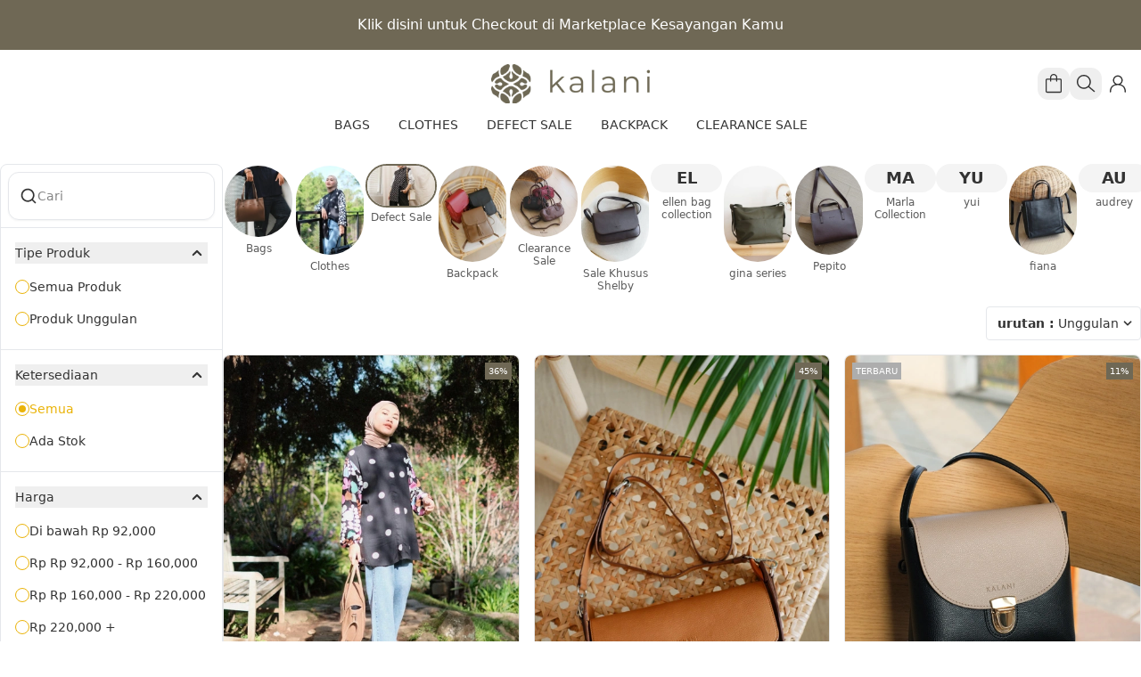

--- FILE ---
content_type: text/html;charset=utf-8
request_url: https://kalanibags.com/categories/492/defect-sale
body_size: 37916
content:
<!DOCTYPE html><html  lang="id"><head><meta charset="utf-8">
<meta name="viewport" content="width=device-width, initial-scale=1">
<title>Defect Sale - Kalani Bags and Carry</title>
<link rel="preconnect" href="https://fonts.googleapis.com" crossorigin="anonymous">
<link rel="preconnect" href="https://fonts.gstatic.com" crossorigin="anonymous">
<link rel="preconnect" href="https://www.gstatic.com">
<link rel="preconnect" href="https://www.googletagmanager.com">
<link rel="preconnect" href="https://www.google.com">
<style data-hid="critical-font-styles">
        /* Define fallback system fonts first */
        :root {
          --font-body: system-ui, -apple-system, BlinkMacSystemFont, 'Segoe UI', Roboto, Oxygen, Ubuntu, sans-serif;
          --font-title: system-ui, -apple-system, BlinkMacSystemFont, 'Segoe UI', Roboto, Oxygen, Ubuntu, sans-serif;
        }
        
        /* Apply font-display: swap to all Google fonts */
        @font-face {
          font-family: 'Nunito Sans';
          font-display: swap;
        }
        @font-face {
          font-family: 'Montserrat';
          font-display: swap;
        }
      </style>
<style>:root{--bc:51 51 51 !important;--n:51 51 51 !important;--nc:255 255 255 !important;--p:111 104 85 !important;--pc:255 255 255 !important;--suc:255 255 255 !important;--erc:255 255 255 !important;--b1:255 255 255 !important;--in:65 105 224 !important;--s:234 179 8 !important;--sc:0 0 0 !important;--a:111 104 85 !important;--ac:255 255 255 !important;--su:27 163 3 !important;--wa:240 147 66 !important;--er:245 86 74 !important;--mul:#6F6855 !important;--swiper-theme-color:#6F6855 !important;--btn-radius:0.75rem !important;--grid-gap-x:16px !important;--grid-gap-y:16px !important;--xs-grid-gap-x:8px !important;--xs-grid-gap-y:8px !important;}</style>
<style>:root{--p-border-color:rgba(0,0,0,0.1) !important;--rounded-box:8px !important;}</style>
<style>[data-theme='appbar']{--nc:255 255 255 !important;}</style>
<style>[data-theme='footer']{--nc:255 255 255 !important;--b1:255 255 255 !important;}</style>
<style>*,::backdrop,:after,:before{--tw-border-spacing-x:0;--tw-border-spacing-y:0;--tw-translate-x:0;--tw-translate-y:0;--tw-rotate:0;--tw-skew-x:0;--tw-skew-y:0;--tw-scale-x:1;--tw-scale-y:1;--tw-pan-x: ;--tw-pan-y: ;--tw-pinch-zoom: ;--tw-scroll-snap-strictness:proximity;--tw-gradient-from-position: ;--tw-gradient-via-position: ;--tw-gradient-to-position: ;--tw-ordinal: ;--tw-slashed-zero: ;--tw-numeric-figure: ;--tw-numeric-spacing: ;--tw-numeric-fraction: ;--tw-ring-inset: ;--tw-ring-offset-width:0px;--tw-ring-offset-color:#fff;--tw-ring-color:#3b82f680;--tw-ring-offset-shadow:0 0 #0000;--tw-ring-shadow:0 0 #0000;--tw-shadow:0 0 #0000;--tw-shadow-colored:0 0 #0000;--tw-blur: ;--tw-brightness: ;--tw-contrast: ;--tw-grayscale: ;--tw-hue-rotate: ;--tw-invert: ;--tw-saturate: ;--tw-sepia: ;--tw-drop-shadow: ;--tw-backdrop-blur: ;--tw-backdrop-brightness: ;--tw-backdrop-contrast: ;--tw-backdrop-grayscale: ;--tw-backdrop-hue-rotate: ;--tw-backdrop-invert: ;--tw-backdrop-opacity: ;--tw-backdrop-saturate: ;--tw-backdrop-sepia: ;--tw-contain-size: ;--tw-contain-layout: ;--tw-contain-paint: ;--tw-contain-style: }/*! tailwindcss v3.4.17 | MIT License | https://tailwindcss.com*/*,:after,:before{border:0 solid #e5e7eb;box-sizing:border-box}:after,:before{--tw-content:""}:host,html{line-height:1.5;-webkit-text-size-adjust:100%;font-family:ui-sans-serif,system-ui,sans-serif,Apple Color Emoji,Segoe UI Emoji,Segoe UI Symbol,Noto Color Emoji;font-feature-settings:normal;font-variation-settings:normal;-moz-tab-size:4;tab-size:4;-webkit-tap-highlight-color:transparent}body{line-height:inherit;margin:0}hr{border-top-width:1px;color:inherit;height:0}abbr:where([title]){-webkit-text-decoration:underline dotted;text-decoration:underline dotted}h1,h2,h3,h4,h5,h6{font-size:inherit;font-weight:inherit}a{color:inherit;text-decoration:inherit}b,strong{font-weight:bolder}code,kbd,pre,samp{font-family:ui-monospace,SFMono-Regular,Menlo,Monaco,Consolas,Liberation Mono,Courier New,monospace;font-feature-settings:normal;font-size:1em;font-variation-settings:normal}small{font-size:80%}sub,sup{font-size:75%;line-height:0;position:relative;vertical-align:initial}sub{bottom:-.25em}sup{top:-.5em}table{border-collapse:collapse;border-color:inherit;text-indent:0}button,input,optgroup,select,textarea{color:inherit;font-family:inherit;font-feature-settings:inherit;font-size:100%;font-variation-settings:inherit;font-weight:inherit;letter-spacing:inherit;line-height:inherit;margin:0;padding:0}button,select{text-transform:none}button,input:where([type=button]),input:where([type=reset]),input:where([type=submit]){-webkit-appearance:button;background-color:initial;background-image:none}:-moz-focusring{outline:auto}:-moz-ui-invalid{box-shadow:none}progress{vertical-align:initial}::-webkit-inner-spin-button,::-webkit-outer-spin-button{height:auto}[type=search]{-webkit-appearance:textfield;outline-offset:-2px}::-webkit-search-decoration{-webkit-appearance:none}::-webkit-file-upload-button{-webkit-appearance:button;font:inherit}summary{display:list-item}blockquote,dd,dl,figure,h1,h2,h3,h4,h5,h6,hr,p,pre{margin:0}fieldset{margin:0}fieldset,legend{padding:0}menu,ol,ul{list-style:none;margin:0;padding:0}dialog{padding:0}textarea{resize:vertical}input::placeholder,textarea::placeholder{color:#9ca3af;opacity:1}[role=button],button{cursor:pointer}:disabled{cursor:default}audio,canvas,embed,iframe,img,object,svg,video{display:block;vertical-align:middle}img,video{height:auto;max-width:100%}[hidden]:where(:not([hidden=until-found])){display:none}.container{width:100%}@media (min-width:600px){.container{max-width:600px}}@media (min-width:960px){.container{max-width:960px}}@media (min-width:1280px){.container{max-width:1280px}}.pointer-events-none{pointer-events:none}.pointer-events-auto{pointer-events:auto}.\!visible{visibility:visible!important}.visible{visibility:visible}.invisible{visibility:hidden}.static{position:static}.\!fixed{position:fixed!important}.fixed{position:fixed}.\!absolute{position:absolute!important}.absolute{position:absolute}.relative{position:relative}.sticky{position:sticky}.inset-0{top:0;right:0;bottom:0;left:0}.-bottom-0{bottom:0}.-left-4{left:-1rem}.-right-4{right:-1rem}.-top-2{top:-.5rem}.-top-3{top:-.75rem}.-top-4{top:-1rem}.bottom-0{bottom:0}.bottom-1{bottom:.25rem}.bottom-14{bottom:3.5rem}.bottom-2{bottom:.5rem}.bottom-4{bottom:1rem}.bottom-6{bottom:1.5rem}.bottom-8{bottom:2rem}.bottom-\[-15px\]{bottom:-15px}.bottom-\[-16px\]{bottom:-16px}.bottom-\[10\%\]{bottom:10%}.left-0{left:0}.left-0\.5{left:.125rem}.left-1{left:.25rem}.left-1\/2{left:50%}.left-2{left:.5rem}.left-20{left:5rem}.left-4{left:1rem}.left-6{left:1.5rem}.left-8{left:2rem}.left-\[-1px\]{left:-1px}.left-\[-2px\]{left:-2px}.left-full{left:100%}.right-0{right:0}.right-1{right:.25rem}.right-10{right:2.5rem}.right-2{right:.5rem}.right-3{right:.75rem}.right-4{right:1rem}.right-6{right:1.5rem}.right-\[-1px\]{right:-1px}.right-\[-2px\]{right:-2px}.right-\[76px\]{right:76px}.right-full{right:100%}.top-0{top:0}.top-0\.5{top:.125rem}.top-1{top:.25rem}.top-1\/2{top:50%}.top-2{top:.5rem}.top-2\/3{top:66.666667%}.top-5{top:1.25rem}.top-6{top:1.5rem}.top-\[10px\]{top:10px}.top-\[14px\]{top:14px}.top-\[calc\(25px-0\.625rem\)\]{top:calc(25px - .625rem)}.top-full{top:100%}.-z-10{z-index:-10}.z-0{z-index:0}.z-10{z-index:10}.z-20{z-index:20}.z-\[0\]{z-index:0}.z-\[1200\]{z-index:1200}.z-\[1\]{z-index:1}.z-\[2004\]{z-index:2004}.z-\[2\]{z-index:2}.z-\[3000\]{z-index:3000}.z-\[60\]{z-index:60}.z-appbar{z-index:1006}.z-button{z-index:1000}.z-content{z-index:1100}.z-contentoverlay{z-index:1099}.z-nav{z-index:1008}.z-navoverlay{z-index:1007}.z-popup{z-index:1100}.z-snackbar{z-index:100000}.-order-1{order:-1}.order-1{order:1}.order-2{order:2}.col-span-2{grid-column:span 2/span 2}.col-span-3{grid-column:span 3/span 3}.row-span-2{grid-row:span 2/span 2}.-m-1{margin:-.25rem}.-m-2{margin:-.5rem}.-m-\[2px\]{margin:-2px}.m-0{margin:0}.m-1{margin:.25rem}.m-2{margin:.5rem}.m-4{margin:1rem}.\!mx-auto{margin-left:auto!important;margin-right:auto!important}.\!my-6{margin-bottom:1.5rem!important;margin-top:1.5rem!important}.-mx-3{margin-left:-.75rem;margin-right:-.75rem}.-mx-4{margin-left:-1rem;margin-right:-1rem}.-mx-7{margin-left:-1.75rem;margin-right:-1.75rem}.-my-4{margin-bottom:-1rem;margin-top:-1rem}.mx-1{margin-left:.25rem;margin-right:.25rem}.mx-2{margin-left:.5rem;margin-right:.5rem}.mx-4{margin-left:1rem;margin-right:1rem}.mx-8{margin-left:2rem;margin-right:2rem}.mx-auto{margin-left:auto;margin-right:auto}.my-1{margin-bottom:.25rem;margin-top:.25rem}.my-2{margin-bottom:.5rem;margin-top:.5rem}.my-3{margin-bottom:.75rem;margin-top:.75rem}.my-4{margin-bottom:1rem;margin-top:1rem}.my-6{margin-bottom:1.5rem;margin-top:1.5rem}.my-8{margin-bottom:2rem;margin-top:2rem}.\!mb-1{margin-bottom:.25rem!important}.-mb-2{margin-bottom:-.5rem}.-mb-3{margin-bottom:-.75rem}.-mb-4{margin-bottom:-1rem}.-ml-1{margin-left:-.25rem}.-ml-2{margin-left:-.5rem}.-ml-4{margin-left:-1rem}.-mr-1{margin-right:-.25rem}.-mr-7{margin-right:-1.75rem}.-mr-\[7px\]{margin-right:-7px}.-ms-\[100\%\]{margin-inline-start:-100%}.-mt-2{margin-top:-.5rem}.-mt-4{margin-top:-1rem}.mb-1{margin-bottom:.25rem}.mb-10{margin-bottom:2.5rem}.mb-12{margin-bottom:3rem}.mb-2{margin-bottom:.5rem}.mb-28{margin-bottom:7rem}.mb-3{margin-bottom:.75rem}.mb-32{margin-bottom:8rem}.mb-4{margin-bottom:1rem}.mb-5{margin-bottom:1.25rem}.mb-6{margin-bottom:1.5rem}.mb-7{margin-bottom:1.75rem}.mb-8{margin-bottom:2rem}.mb-9{margin-bottom:2.25rem}.mb-\[2px\]{margin-bottom:2px}.mb-px{margin-bottom:1px}.ml-1{margin-left:.25rem}.ml-12{margin-left:3rem}.ml-2{margin-left:.5rem}.ml-3{margin-left:.75rem}.ml-4{margin-left:1rem}.ml-7{margin-left:1.75rem}.ml-8{margin-left:2rem}.ml-\[10px\]{margin-left:10px}.ml-\[310px\]{margin-left:310px}.ml-\[50\%\]{margin-left:50%}.mr-1{margin-right:.25rem}.mr-2{margin-right:.5rem}.mr-3{margin-right:.75rem}.mr-4{margin-right:1rem}.mr-5{margin-right:1.25rem}.mr-6{margin-right:1.5rem}.mr-9{margin-right:2.25rem}.mr-\[10px\]{margin-right:10px}.mt-0{margin-top:0}.mt-0\.5{margin-top:.125rem}.mt-1{margin-top:.25rem}.mt-10{margin-top:2.5rem}.mt-14{margin-top:3.5rem}.mt-2{margin-top:.5rem}.mt-3{margin-top:.75rem}.mt-4{margin-top:1rem}.mt-5{margin-top:1.25rem}.mt-6{margin-top:1.5rem}.mt-8{margin-top:2rem}.mt-\[3px\]{margin-top:3px}.box-border{box-sizing:border-box}.line-clamp-1{-webkit-line-clamp:1}.line-clamp-1,.line-clamp-2{display:-webkit-box;overflow:hidden;-webkit-box-orient:vertical}.line-clamp-2{-webkit-line-clamp:2}.line-clamp-3{display:-webkit-box;overflow:hidden;-webkit-box-orient:vertical;-webkit-line-clamp:3}.block{display:block}.inline-block{display:inline-block}.inline{display:inline}.\!flex{display:flex!important}.flex{display:flex}.inline-flex{display:inline-flex}.grid{display:grid}.contents{display:contents}.\!hidden{display:none!important}.hidden{display:none}.aspect-\[16\/9\]{aspect-ratio:16/9}.aspect-\[4\/5\]{aspect-ratio:4/5}.aspect-\[9\/16\]{aspect-ratio:9/16}.aspect-square{aspect-ratio:1/1}.aspect-video{aspect-ratio:16/9}.\!h-auto{height:auto!important}.h-0{height:0}.h-1{height:.25rem}.h-10{height:2.5rem}.h-11{height:2.75rem}.h-12{height:3rem}.h-14{height:3.5rem}.h-16{height:4rem}.h-2{height:.5rem}.h-2\.5{height:.625rem}.h-20{height:5rem}.h-24{height:6rem}.h-3{height:.75rem}.h-4{height:1rem}.h-40{height:10rem}.h-5{height:1.25rem}.h-6{height:1.5rem}.h-64{height:16rem}.h-7{height:1.75rem}.h-8{height:2rem}.h-9{height:2.25rem}.h-\[160px\]{height:160px}.h-\[206px\]{height:206px}.h-\[20px\]{height:20px}.h-\[20vw\]{height:20vw}.h-\[229px\]{height:229px}.h-\[296px\]{height:296px}.h-\[32px\]{height:32px}.h-\[39px\]{height:39px}.h-\[440px\]{height:440px}.h-\[50px\]{height:50px}.h-\[52px\]{height:52px}.h-\[545px\]{height:545px}.h-\[60px\]{height:60px}.h-\[6px\]{height:6px}.h-\[720px\]{height:720px}.h-\[81px\]{height:81px}.h-\[90px\]{height:90px}.h-auto{height:auto}.h-dvh{height:100dvh}.h-fit{height:fit-content}.h-full{height:100%}.h-min{height:min-content}.h-screen{height:100vh}.max-h-0{max-height:0}.max-h-14{max-height:3.5rem}.max-h-96{max-height:24rem}.max-h-\[250px\]{max-height:250px}.max-h-\[30vh\]{max-height:30vh}.max-h-\[320px\]{max-height:320px}.max-h-\[334px\]{max-height:334px}.max-h-\[50\%\]{max-height:50%}.max-h-\[calc\(100\%-48px\)\]{max-height:calc(100% - 48px)}.max-h-\[calc\(100dvh-2rem\)\]{max-height:calc(100dvh - 2rem)}.max-h-full{max-height:100%}.max-h-screen{max-height:100vh}.min-h-10{min-height:2.5rem}.min-h-11{min-height:2.75rem}.min-h-14{min-height:3.5rem}.min-h-24{min-height:6rem}.min-h-36{min-height:9rem}.min-h-7{min-height:1.75rem}.min-h-8{min-height:2rem}.min-h-9{min-height:2.25rem}.min-h-\[104px\]{min-height:104px}.min-h-dvh{min-height:100dvh}.min-h-screen{min-height:100vh}.w-0{width:0}.w-1\/2{width:50%}.w-1\/3{width:33.333333%}.w-1\/4{width:25%}.w-1\/5{width:20%}.w-1\/6{width:16.666667%}.w-10{width:2.5rem}.w-11{width:2.75rem}.w-12{width:3rem}.w-14{width:3.5rem}.w-16{width:4rem}.w-2{width:.5rem}.w-2\.5{width:.625rem}.w-2\/3{width:66.666667%}.w-2\/5{width:40%}.w-20{width:5rem}.w-24{width:6rem}.w-28{width:7rem}.w-3{width:.75rem}.w-3\/4{width:75%}.w-3\/5{width:60%}.w-32{width:8rem}.w-4{width:1rem}.w-4\/5{width:80%}.w-44{width:11rem}.w-5{width:1.25rem}.w-56{width:14rem}.w-6{width:1.5rem}.w-7{width:1.75rem}.w-8{width:2rem}.w-9{width:2.25rem}.w-\[178px\]{width:178px}.w-\[180px\]{width:180px}.w-\[1px\]{width:1px}.w-\[20px\]{width:20px}.w-\[300px\]{width:300px}.w-\[30px\]{width:30px}.w-\[310px\]{width:310px}.w-\[33vw\]{width:33vw}.w-\[388px\]{width:388px}.w-\[460px\]{width:460px}.w-\[60px\]{width:60px}.w-\[700px\]{width:700px}.w-\[90\%\]{width:90%}.w-\[calc\(100dvh-2rem\)\]{width:calc(100dvh - 2rem)}.w-auto{width:auto}.w-fit{width:fit-content}.w-full{width:100%}.w-max{width:max-content}.w-screen{width:100vw}.min-w-20{min-width:5rem}.min-w-36{min-width:9rem}.min-w-40{min-width:10rem}.min-w-48{min-width:12rem}.min-w-\[20px\]{min-width:20px}.min-w-\[256px\]{min-width:256px}.min-w-\[50\%\]{min-width:50%}.min-w-\[64px\]{min-width:64px}.min-w-\[72px\]{min-width:72px}.min-w-full{min-width:100%}.max-w-32{max-width:8rem}.max-w-40{max-width:10rem}.max-w-52{max-width:13rem}.max-w-64{max-width:16rem}.max-w-\[300px\]{max-width:300px}.max-w-\[320px\]{max-width:320px}.max-w-\[343px\]{max-width:343px}.max-w-\[480px\]{max-width:480px}.max-w-\[50\%\]{max-width:50%}.max-w-\[512px\]{max-width:512px}.max-w-\[60\%\]{max-width:60%}.max-w-\[64px\]{max-width:64px}.max-w-\[768px\]{max-width:768px}.max-w-\[90\%\]{max-width:90%}.max-w-\[90vh\]{max-width:90vh}.max-w-\[calc\(100dvw-2rem\)\]{max-width:calc(100dvw - 2rem)}.max-w-full{max-width:100%}.max-w-none{max-width:none}.max-w-screen-lg{max-width:1280px}.max-w-screen-md{max-width:960px}.max-w-screen-sm{max-width:600px}.flex-1{flex:1 1 0%}.flex-auto{flex:1 1 auto}.flex-none{flex:none}.shrink{flex-shrink:1}.shrink-0{flex-shrink:0}.flex-grow,.grow{flex-grow:1}.grow-0{flex-grow:0}.basis-0{flex-basis:0px}.origin-top-left{transform-origin:top left}.\!-translate-x-1\/2{--tw-translate-x:-50%!important}.\!-translate-x-1\/2,.\!-translate-y-full{transform:translate(var(--tw-translate-x),var(--tw-translate-y)) rotate(var(--tw-rotate)) skew(var(--tw-skew-x)) skewY(var(--tw-skew-y)) scaleX(var(--tw-scale-x)) scaleY(var(--tw-scale-y))!important}.\!-translate-y-full{--tw-translate-y:-100%!important}.\!translate-y-\[calc\(-50\%\+24px\)\]{--tw-translate-y: calc(-50% + 24px) !important}.\!translate-y-\[calc\(-50\%\+24px\)\],.\!translate-y-full{transform:translate(var(--tw-translate-x),var(--tw-translate-y)) rotate(var(--tw-rotate)) skew(var(--tw-skew-x)) skewY(var(--tw-skew-y)) scaleX(var(--tw-scale-x)) scaleY(var(--tw-scale-y))!important}.\!translate-y-full{--tw-translate-y:100%!important}.-translate-x-1\/2{--tw-translate-x:-50%}.-translate-x-1\/2,.-translate-x-8{transform:translate(var(--tw-translate-x),var(--tw-translate-y)) rotate(var(--tw-rotate)) skew(var(--tw-skew-x)) skewY(var(--tw-skew-y)) scaleX(var(--tw-scale-x)) scaleY(var(--tw-scale-y))}.-translate-x-8{--tw-translate-x:-2rem}.-translate-x-\[28px\]{--tw-translate-x:-28px}.-translate-x-\[28px\],.-translate-y-1\/2{transform:translate(var(--tw-translate-x),var(--tw-translate-y)) rotate(var(--tw-rotate)) skew(var(--tw-skew-x)) skewY(var(--tw-skew-y)) scaleX(var(--tw-scale-x)) scaleY(var(--tw-scale-y))}.-translate-y-1\/2{--tw-translate-y:-50%}.-translate-y-4{--tw-translate-y:-1rem}.-translate-y-4,.-translate-y-\[28px\]{transform:translate(var(--tw-translate-x),var(--tw-translate-y)) rotate(var(--tw-rotate)) skew(var(--tw-skew-x)) skewY(var(--tw-skew-y)) scaleX(var(--tw-scale-x)) scaleY(var(--tw-scale-y))}.-translate-y-\[28px\]{--tw-translate-y:-28px}.-translate-y-full{--tw-translate-y:-100%}.-translate-y-full,.translate-x-1\/2{transform:translate(var(--tw-translate-x),var(--tw-translate-y)) rotate(var(--tw-rotate)) skew(var(--tw-skew-x)) skewY(var(--tw-skew-y)) scaleX(var(--tw-scale-x)) scaleY(var(--tw-scale-y))}.translate-x-1\/2{--tw-translate-x:50%}.translate-x-4{--tw-translate-x:1rem}.translate-x-4,.translate-x-8{transform:translate(var(--tw-translate-x),var(--tw-translate-y)) rotate(var(--tw-rotate)) skew(var(--tw-skew-x)) skewY(var(--tw-skew-y)) scaleX(var(--tw-scale-x)) scaleY(var(--tw-scale-y))}.translate-x-8{--tw-translate-x:2rem}.translate-x-\[28px\]{--tw-translate-x:28px}.translate-x-\[28px\],.translate-x-full{transform:translate(var(--tw-translate-x),var(--tw-translate-y)) rotate(var(--tw-rotate)) skew(var(--tw-skew-x)) skewY(var(--tw-skew-y)) scaleX(var(--tw-scale-x)) scaleY(var(--tw-scale-y))}.translate-x-full{--tw-translate-x:100%}.translate-y-0{--tw-translate-y:0px}.translate-y-0,.translate-y-1{transform:translate(var(--tw-translate-x),var(--tw-translate-y)) rotate(var(--tw-rotate)) skew(var(--tw-skew-x)) skewY(var(--tw-skew-y)) scaleX(var(--tw-scale-x)) scaleY(var(--tw-scale-y))}.translate-y-1{--tw-translate-y:.25rem}.translate-y-1\/2{--tw-translate-y:50%}.translate-y-1\/2,.translate-y-6{transform:translate(var(--tw-translate-x),var(--tw-translate-y)) rotate(var(--tw-rotate)) skew(var(--tw-skew-x)) skewY(var(--tw-skew-y)) scaleX(var(--tw-scale-x)) scaleY(var(--tw-scale-y))}.translate-y-6{--tw-translate-y:1.5rem}.translate-y-\[28px\]{--tw-translate-y:28px}.rotate-180,.translate-y-\[28px\]{transform:translate(var(--tw-translate-x),var(--tw-translate-y)) rotate(var(--tw-rotate)) skew(var(--tw-skew-x)) skewY(var(--tw-skew-y)) scaleX(var(--tw-scale-x)) scaleY(var(--tw-scale-y))}.rotate-180{--tw-rotate:180deg}.scale-0{--tw-scale-x:0;--tw-scale-y:0}.scale-0,.scale-110{transform:translate(var(--tw-translate-x),var(--tw-translate-y)) rotate(var(--tw-rotate)) skew(var(--tw-skew-x)) skewY(var(--tw-skew-y)) scaleX(var(--tw-scale-x)) scaleY(var(--tw-scale-y))}.scale-110{--tw-scale-x:1.1;--tw-scale-y:1.1}.scale-50{--tw-scale-x:.5;--tw-scale-y:.5}.scale-50,.scale-75{transform:translate(var(--tw-translate-x),var(--tw-translate-y)) rotate(var(--tw-rotate)) skew(var(--tw-skew-x)) skewY(var(--tw-skew-y)) scaleX(var(--tw-scale-x)) scaleY(var(--tw-scale-y))}.scale-75{--tw-scale-x:.75;--tw-scale-y:.75}.scale-95{--tw-scale-x:.95;--tw-scale-y:.95}.scale-95,.transform{transform:translate(var(--tw-translate-x),var(--tw-translate-y)) rotate(var(--tw-rotate)) skew(var(--tw-skew-x)) skewY(var(--tw-skew-y)) scaleX(var(--tw-scale-x)) scaleY(var(--tw-scale-y))}.animate-\[marquee-scroll_var\(--marquee-duration\)_linear_infinite\]{animation:marquee-scroll var(--marquee-duration) linear infinite}@keyframes bounce{0%,to{animation-timing-function:cubic-bezier(.8,0,1,1);transform:translateY(-25%)}50%{animation-timing-function:cubic-bezier(0,0,.2,1);transform:none}}.animate-bounce{animation:bounce 1s infinite}@keyframes ping{75%,to{opacity:0;transform:scale(2)}}.animate-ping{animation:ping 1s cubic-bezier(0,0,.2,1) infinite}@keyframes spin{to{transform:rotate(1turn)}}.animate-spin{animation:spin 1s linear infinite}.cursor-default{cursor:default}.cursor-grab{cursor:grab}.cursor-pointer{cursor:pointer}.cursor-text{cursor:text}.cursor-zoom-in{cursor:zoom-in}.select-none{-webkit-user-select:none;user-select:none}.resize-none{resize:none}.resize{resize:both}.snap-x{scroll-snap-type:x var(--tw-scroll-snap-strictness)}.snap-mandatory{--tw-scroll-snap-strictness:mandatory}.snap-start{scroll-snap-align:start}.list-inside{list-style-position:inside}.list-decimal{list-style-type:decimal}.list-disc{list-style-type:disc}.list-none{list-style-type:none}.appearance-none{-webkit-appearance:none;-moz-appearance:none;appearance:none}.grid-cols-1{grid-template-columns:repeat(1,minmax(0,1fr))}.grid-cols-2{grid-template-columns:repeat(2,minmax(0,1fr))}.grid-cols-3{grid-template-columns:repeat(3,minmax(0,1fr))}.grid-cols-4{grid-template-columns:repeat(4,minmax(0,1fr))}.grid-cols-5{grid-template-columns:repeat(5,minmax(0,1fr))}.grid-cols-6{grid-template-columns:repeat(6,minmax(0,1fr))}.grid-cols-7{grid-template-columns:repeat(7,minmax(0,1fr))}.flex-row{flex-direction:row}.flex-row-reverse{flex-direction:row-reverse}.flex-col{flex-direction:column}.flex-col-reverse{flex-direction:column-reverse}.flex-wrap{flex-wrap:wrap}.flex-nowrap{flex-wrap:nowrap}.content-center{align-content:center}.items-start{align-items:flex-start}.items-end{align-items:flex-end}.items-center{align-items:center}.items-stretch{align-items:stretch}.justify-start{justify-content:flex-start}.justify-end{justify-content:flex-end}.justify-center{justify-content:center}.justify-between{justify-content:space-between}.justify-around{justify-content:space-around}.gap-0{gap:0}.gap-1{gap:.25rem}.gap-10{gap:2.5rem}.gap-2{gap:.5rem}.gap-3{gap:.75rem}.gap-4{gap:1rem}.gap-5{gap:1.25rem}.gap-6{gap:1.5rem}.gap-x-1{column-gap:.25rem}.gap-x-2{column-gap:.5rem}.gap-x-3{column-gap:.75rem}.gap-x-4{column-gap:1rem}.gap-x-6{column-gap:1.5rem}.gap-x-\[var\(--xs-grid-gap-x\)\]{column-gap:var(--xs-grid-gap-x)}.gap-y-1{row-gap:.25rem}.gap-y-12{row-gap:3rem}.gap-y-2{row-gap:.5rem}.gap-y-4{row-gap:1rem}.gap-y-\[6px\]{row-gap:6px}.gap-y-\[var\(--xs-grid-gap-y\)\]{row-gap:var(--xs-grid-gap-y)}.gap-y-px{row-gap:1px}.space-x-1>:not([hidden])~:not([hidden]){--tw-space-x-reverse:0;margin-left:calc(.25rem*(1 - var(--tw-space-x-reverse)));margin-right:calc(.25rem*var(--tw-space-x-reverse))}.space-x-2>:not([hidden])~:not([hidden]){--tw-space-x-reverse:0;margin-left:calc(.5rem*(1 - var(--tw-space-x-reverse)));margin-right:calc(.5rem*var(--tw-space-x-reverse))}.space-y-2>:not([hidden])~:not([hidden]){--tw-space-y-reverse:0;margin-bottom:calc(.5rem*var(--tw-space-y-reverse));margin-top:calc(.5rem*(1 - var(--tw-space-y-reverse)))}.space-y-4>:not([hidden])~:not([hidden]){--tw-space-y-reverse:0;margin-bottom:calc(1rem*var(--tw-space-y-reverse));margin-top:calc(1rem*(1 - var(--tw-space-y-reverse)))}.self-start{align-self:flex-start}.self-center{align-self:center}.justify-self-start{justify-self:start}.overflow-auto{overflow:auto}.overflow-hidden{overflow:hidden}.overflow-visible{overflow:visible}.overflow-x-auto{overflow-x:auto}.overflow-y-auto{overflow-y:auto}.overflow-x-hidden{overflow-x:hidden}.scroll-smooth{scroll-behavior:smooth}.text-ellipsis{text-overflow:ellipsis}.whitespace-normal{white-space:normal}.whitespace-nowrap{white-space:nowrap}.whitespace-pre{white-space:pre}.whitespace-pre-line{white-space:pre-line}.whitespace-pre-wrap{white-space:pre-wrap}.whitespace-break-spaces{white-space:break-spaces}.text-wrap{text-wrap:wrap}.text-nowrap{text-wrap:nowrap}.break-words{overflow-wrap:break-word}.break-all{word-break:break-all}.rounded{border-radius:.25rem}.rounded-2xl{border-radius:1rem}.rounded-3xl{border-radius:1.5rem}.rounded-\[--btn-radius\]{border-radius:var(--btn-radius)}.rounded-\[18px\]{border-radius:18px}.rounded-full{border-radius:9999px}.rounded-lg{border-radius:.5rem}.rounded-md{border-radius:.375rem}.rounded-none{border-radius:0}.rounded-sm{border-radius:.125rem}.rounded-xl{border-radius:.75rem}.rounded-b{border-bottom-left-radius:.25rem;border-bottom-right-radius:.25rem}.rounded-b-\[18px\]{border-bottom-left-radius:18px;border-bottom-right-radius:18px}.rounded-b-lg{border-bottom-left-radius:.5rem;border-bottom-right-radius:.5rem}.rounded-b-md{border-bottom-left-radius:.375rem;border-bottom-right-radius:.375rem}.rounded-b-none{border-bottom-left-radius:0;border-bottom-right-radius:0}.rounded-b-sm{border-bottom-left-radius:.125rem;border-bottom-right-radius:.125rem}.rounded-t-\[18px\]{border-top-left-radius:18px;border-top-right-radius:18px}.rounded-t-lg{border-top-left-radius:.5rem;border-top-right-radius:.5rem}.rounded-t-none{border-top-left-radius:0;border-top-right-radius:0}.rounded-t-sm{border-top-left-radius:.125rem;border-top-right-radius:.125rem}.rounded-t-xl{border-top-left-radius:.75rem;border-top-right-radius:.75rem}.rounded-bl-lg{border-bottom-left-radius:.5rem}.rounded-tl-\[18px\]{border-top-left-radius:18px}.border{border-width:1px}.border-2{border-width:2px}.border-4{border-width:4px}.border-8{border-width:8px}.border-\[3px\]{border-width:3px}.border-b{border-bottom-width:1px}.border-b-0{border-bottom-width:0}.border-b-2{border-bottom-width:2px}.border-l{border-left-width:1px}.border-r{border-right-width:1px}.border-t,.border-t-\[1px\]{border-top-width:1px}.border-dashed{border-style:dashed}.\!border-none{border-style:none!important}.border-none{border-style:none}.\!border-accent{--tw-border-opacity:1!important;border-color:rgb(var(--a)/var(--tw-border-opacity,1))!important}.border-\[\#4169E0\]{--tw-border-opacity:1;border-color:rgb(65 105 224/var(--tw-border-opacity,1))}.border-\[\#E7EAEC\]{--tw-border-opacity:1;border-color:rgb(231 234 236/var(--tw-border-opacity,1))}.border-\[\#FFFFFF\]{--tw-border-opacity:1;border-color:rgb(255 255 255/var(--tw-border-opacity,1))}.border-\[\#b3c3f3\]{--tw-border-opacity:1;border-color:rgb(179 195 243/var(--tw-border-opacity,1))}.border-\[--p-border-color\]{border-color:var(--p-border-color)}.border-\[currentColor\]{border-color:currentColor}.border-\[currentcolor\]{border-color:currentcolor}.border-accent{--tw-border-opacity:1;border-color:rgb(var(--a)/var(--tw-border-opacity,1))}.border-accent\/20{border-color:rgb(var(--a)/.2)}.border-base-100{--tw-border-opacity:1;border-color:rgb(var(--b1)/var(--tw-border-opacity,1))}.border-base-content{--tw-border-opacity:1;border-color:rgb(var(--bc)/var(--tw-border-opacity,1))}.border-base-content\/10{border-color:rgb(var(--bc)/.1)}.border-base-content\/60{border-color:rgb(var(--bc)/.6)}.border-black\/10{border-color:#0000001a}.border-info{--tw-border-opacity:1;border-color:rgb(var(--in)/var(--tw-border-opacity,1))}.border-neutral{--tw-border-opacity:1;border-color:rgb(var(--n)/var(--tw-border-opacity,1))}.border-neutral\/10{border-color:rgb(var(--n)/.1)}.border-neutral\/20{border-color:rgb(var(--n)/.2)}.border-neutral\/5{border-color:rgb(var(--n)/.05)}.border-neutral\/90{border-color:rgb(var(--n)/.9)}.border-primary{--tw-border-opacity:1;border-color:rgb(var(--p)/var(--tw-border-opacity,1))}.border-primary\/10{border-color:rgb(var(--p)/.1)}.border-primary\/5{border-color:rgb(var(--p)/.05)}.border-secondary{--tw-border-opacity:1;border-color:rgb(var(--s)/var(--tw-border-opacity,1))}.border-success{--tw-border-opacity:1;border-color:rgb(var(--su)/var(--tw-border-opacity,1))}.border-transparent{border-color:#0000}.border-warning{--tw-border-opacity:1;border-color:rgb(var(--wa)/var(--tw-border-opacity,1))}.border-white{--tw-border-opacity:1;border-color:rgb(255 255 255/var(--tw-border-opacity,1))}.border-white\/80{border-color:#fffc}.border-b-base-content\/10{border-bottom-color:rgb(var(--bc)/.1)}.border-b-neutral-200{--tw-border-opacity:1;border-bottom-color:rgb(229 229 229/var(--tw-border-opacity,1))}.border-b-slate-300{--tw-border-opacity:1;border-bottom-color:rgb(203 213 225/var(--tw-border-opacity,1))}.border-r-neutral\/80{border-right-color:rgb(var(--n)/.8)}.border-t-neutral-200{--tw-border-opacity:1;border-top-color:rgb(229 229 229/var(--tw-border-opacity,1))}.border-t-transparent{border-top-color:#0000}.border-opacity-75{--tw-border-opacity:.75}.bg-\[\#3051B3\]{--tw-bg-opacity:1;background-color:rgb(48 81 179/var(--tw-bg-opacity,1))}.bg-\[\#4169E0\]{--tw-bg-opacity:1;background-color:rgb(65 105 224/var(--tw-bg-opacity,1))}.bg-\[\#d1d5db\]{--tw-bg-opacity:1;background-color:rgb(209 213 219/var(--tw-bg-opacity,1))}.bg-\[\#ecf0fc\]{--tw-bg-opacity:1;background-color:rgb(236 240 252/var(--tw-bg-opacity,1))}.bg-\[\#f7f8f8\]{--tw-bg-opacity:1;background-color:rgb(247 248 248/var(--tw-bg-opacity,1))}.bg-accent{--tw-bg-opacity:1;background-color:rgb(var(--a)/var(--tw-bg-opacity,1))}.bg-accent\/5{background-color:rgb(var(--a)/.05)}.bg-base-100{--tw-bg-opacity:1;background-color:rgb(var(--b1)/var(--tw-bg-opacity,1))}.bg-base-100\/30{background-color:rgb(var(--b1)/.3)}.bg-base-100\/50{background-color:rgb(var(--b1)/.5)}.bg-base-100\/70{background-color:rgb(var(--b1)/.7)}.bg-base-100\/90{background-color:rgb(var(--b1)/.9)}.bg-base-content{--tw-bg-opacity:1;background-color:rgb(var(--bc)/var(--tw-bg-opacity,1))}.bg-base-content\/40{background-color:rgb(var(--bc)/.4)}.bg-base-content\/5{background-color:rgb(var(--bc)/.05)}.bg-black{--tw-bg-opacity:1;background-color:rgb(0 0 0/var(--tw-bg-opacity,1))}.bg-black\/10{background-color:#0000001a}.bg-black\/15{background-color:#00000026}.bg-black\/20{background-color:#0003}.bg-black\/30{background-color:#0000004d}.bg-black\/40{background-color:#0006}.bg-black\/5{background-color:#0000000d}.bg-black\/50{background-color:#00000080}.bg-black\/60{background-color:#0009}.bg-black\/90{background-color:#000000e6}.bg-error{--tw-bg-opacity:1;background-color:rgb(var(--er)/var(--tw-bg-opacity,1))}.bg-gray-600{--tw-bg-opacity:1;background-color:rgb(75 85 99/var(--tw-bg-opacity,1))}.bg-info{--tw-bg-opacity:1;background-color:rgb(var(--in)/var(--tw-bg-opacity,1))}.bg-neutral{--tw-bg-opacity:1;background-color:rgb(var(--n)/var(--tw-bg-opacity,1))}.bg-neutral-800{--tw-bg-opacity:1;background-color:rgb(38 38 38/var(--tw-bg-opacity,1))}.bg-neutral\/15{background-color:rgb(var(--n)/.15)}.bg-neutral\/30{background-color:rgb(var(--n)/.3)}.bg-neutral\/5{background-color:rgb(var(--n)/.05)}.bg-neutral\/50{background-color:rgb(var(--n)/.5)}.bg-primary{--tw-bg-opacity:1;background-color:rgb(var(--p)/var(--tw-bg-opacity,1))}.bg-primary\/10{background-color:rgb(var(--p)/.1)}.bg-primary\/20{background-color:rgb(var(--p)/.2)}.bg-primary\/30{background-color:rgb(var(--p)/.3)}.bg-primary\/5{background-color:rgb(var(--p)/.05)}.bg-primary\/90{background-color:rgb(var(--p)/.9)}.bg-secondary{--tw-bg-opacity:1;background-color:rgb(var(--s)/var(--tw-bg-opacity,1))}.bg-secondary-content{--tw-bg-opacity:1;background-color:rgb(var(--sc)/var(--tw-bg-opacity,1))}.bg-slate-900\/50{background-color:#0f172a80}.bg-stone-400{--tw-bg-opacity:1;background-color:rgb(168 162 158/var(--tw-bg-opacity,1))}.bg-success{--tw-bg-opacity:1;background-color:rgb(var(--su)/var(--tw-bg-opacity,1))}.bg-success\/5{background-color:rgb(var(--su)/.05)}.bg-transparent{background-color:initial}.bg-warning{--tw-bg-opacity:1;background-color:rgb(var(--wa)/var(--tw-bg-opacity,1))}.bg-white{--tw-bg-opacity:1;background-color:rgb(255 255 255/var(--tw-bg-opacity,1))}.bg-white\/20{background-color:#fff3}.bg-white\/50{background-color:#ffffff80}.bg-white\/55{background-color:#ffffff8c}.bg-white\/75{background-color:#ffffffbf}.bg-white\/80{background-color:#fffc}.bg-white\/90{background-color:#ffffffe6}.bg-opacity-10{--tw-bg-opacity:.1}.bg-opacity-20{--tw-bg-opacity:.2}.bg-opacity-5{--tw-bg-opacity:.05}.bg-gradient-to-t{background-image:linear-gradient(to top,var(--tw-gradient-stops))}.from-base-100{--tw-gradient-from:rgb(var(--b1)/1) var(--tw-gradient-from-position);--tw-gradient-to:rgb(var(--b1)/0) var(--tw-gradient-to-position);--tw-gradient-stops:var(--tw-gradient-from),var(--tw-gradient-to)}.bg-cover{background-size:cover}.bg-center{background-position:50%}.bg-no-repeat{background-repeat:no-repeat}.stroke-current{stroke:currentColor}.object-contain{object-fit:contain}.object-cover{object-fit:cover}.object-bottom{object-position:bottom}.p-0{padding:0}.p-0\.5{padding:.125rem}.p-1{padding:.25rem}.p-10{padding:2.5rem}.p-2{padding:.5rem}.p-3{padding:.75rem}.p-4{padding:1rem}.p-5{padding:1.25rem}.p-6{padding:1.5rem}.p-\[2px\]{padding:2px}.p-\[5\%\]{padding:5%}.p-px{padding:1px}.\!py-9{padding-bottom:2.25rem!important;padding-top:2.25rem!important}.px-0{padding-left:0;padding-right:0}.px-1{padding-left:.25rem;padding-right:.25rem}.px-1\.5{padding-left:.375rem;padding-right:.375rem}.px-10{padding-left:2.5rem;padding-right:2.5rem}.px-11{padding-left:2.75rem;padding-right:2.75rem}.px-12{padding-left:3rem;padding-right:3rem}.px-2{padding-left:.5rem;padding-right:.5rem}.px-3{padding-left:.75rem;padding-right:.75rem}.px-4{padding-left:1rem;padding-right:1rem}.px-5{padding-left:1.25rem;padding-right:1.25rem}.px-6{padding-left:1.5rem;padding-right:1.5rem}.px-7{padding-left:1.75rem;padding-right:1.75rem}.px-8{padding-left:2rem;padding-right:2rem}.px-\[20\%\]{padding-left:20%;padding-right:20%}.py-0{padding-bottom:0;padding-top:0}.py-0\.5{padding-bottom:.125rem;padding-top:.125rem}.py-1{padding-bottom:.25rem;padding-top:.25rem}.py-10{padding-bottom:2.5rem;padding-top:2.5rem}.py-12{padding-bottom:3rem;padding-top:3rem}.py-14{padding-bottom:3.5rem;padding-top:3.5rem}.py-16{padding-bottom:4rem;padding-top:4rem}.py-2{padding-bottom:.5rem;padding-top:.5rem}.py-20{padding-bottom:5rem;padding-top:5rem}.py-3{padding-bottom:.75rem;padding-top:.75rem}.py-4{padding-bottom:1rem;padding-top:1rem}.py-5{padding-bottom:1.25rem;padding-top:1.25rem}.py-6{padding-bottom:1.5rem;padding-top:1.5rem}.py-8{padding-bottom:2rem;padding-top:2rem}.py-\[10\%\]{padding-bottom:10%;padding-top:10%}.pb-0{padding-bottom:0}.pb-10{padding-bottom:2.5rem}.pb-12{padding-bottom:3rem}.pb-14{padding-bottom:3.5rem}.pb-16{padding-bottom:4rem}.pb-2{padding-bottom:.5rem}.pb-3{padding-bottom:.75rem}.pb-32{padding-bottom:8rem}.pb-4{padding-bottom:1rem}.pb-52{padding-bottom:13rem}.pb-6{padding-bottom:1.5rem}.pb-8{padding-bottom:2rem}.pb-9{padding-bottom:2.25rem}.pb-\[3px\]{padding-bottom:3px}.pl-1{padding-left:.25rem}.pl-10{padding-left:2.5rem}.pl-2{padding-left:.5rem}.pl-3{padding-left:.75rem}.pl-4{padding-left:1rem}.pl-5{padding-left:1.25rem}.pl-6{padding-left:1.5rem}.pl-64{padding-left:16rem}.pl-7{padding-left:1.75rem}.pl-8{padding-left:2rem}.pl-9{padding-left:2.25rem}.pr-10{padding-right:2.5rem}.pr-2{padding-right:.5rem}.pr-3{padding-right:.75rem}.pr-4{padding-right:1rem}.pr-6{padding-right:1.5rem}.pt-1{padding-top:.25rem}.pt-10{padding-top:2.5rem}.pt-12{padding-top:3rem}.pt-14{padding-top:3.5rem}.pt-16{padding-top:4rem}.pt-2{padding-top:.5rem}.pt-3{padding-top:.75rem}.pt-4{padding-top:1rem}.pt-5{padding-top:1.25rem}.pt-6{padding-top:1.5rem}.pt-8{padding-top:2rem}.text-left{text-align:left}.text-center{text-align:center}.text-right{text-align:right}.font-sans{font-family:ui-sans-serif,system-ui,sans-serif,Apple Color Emoji,Segoe UI Emoji,Segoe UI Symbol,Noto Color Emoji}.text-2xl{font-size:1.5rem;line-height:2rem}.text-3xl{font-size:1.875rem;line-height:2.25rem}.text-\[32px\]{font-size:32px}.text-base{font-size:1rem;line-height:1.5rem}.text-h1-bold{font-weight:700}.text-h1-bold,.text-h1-default{font-size:2rem;line-height:2.25rem}.text-h1-default{font-weight:400}.text-h2-bold{font-weight:700}.text-h2-bold,.text-h2-medium{font-size:1.5rem;line-height:1.75rem}.text-h2-medium{font-weight:500}.text-h2-semibold{font-size:1.5rem;font-weight:600;line-height:1.75rem}.text-h3-bold{font-weight:700}.text-h3-bold,.text-h3-default{font-size:1.25rem;line-height:1.5rem}.text-h3-default{font-weight:400}.text-h3-medium{font-weight:500}.text-h3-medium,.text-h3-semibold{font-size:1.25rem;line-height:1.5rem}.text-h3-semibold{font-weight:600}.text-h4-bold{font-weight:700}.text-h4-bold,.text-h4-default{font-size:1rem;line-height:1.25rem}.text-h4-default{font-weight:400}.text-h4-medium{font-weight:500}.text-h4-medium,.text-h4-semibold{font-size:1rem;line-height:1.25rem}.text-h4-semibold{font-weight:600}.text-lg{font-size:1.125rem;line-height:1.75rem}.text-p-bold{font-size:.875rem;font-weight:700;line-height:1rem}.text-p-caption{font-size:.75rem;font-weight:400;line-height:.875rem}.text-p-caption-medium{font-size:.75rem;font-weight:500;line-height:.875rem}.text-p-default{font-weight:400}.text-p-default,.text-p-medium{font-size:.875rem;line-height:1rem}.text-p-medium{font-weight:500}.text-p-semibold{font-size:.875rem;font-weight:600;line-height:1rem}.text-sm{font-size:.875rem;line-height:1.25rem}.text-xl{font-size:1.25rem;line-height:1.75rem}.text-xs{font-size:.75rem;line-height:1rem}.text-xxs{font-size:.625rem;font-weight:400;line-height:.6875rem}.\!font-light{font-weight:300!important}.font-black{font-weight:900}.font-bold{font-weight:700}.font-light{font-weight:300}.font-medium{font-weight:500}.font-normal{font-weight:400}.font-semibold{font-weight:600}.uppercase{text-transform:uppercase}.lowercase{text-transform:lowercase}.capitalize{text-transform:capitalize}.italic{font-style:italic}.not-italic{font-style:normal}.leading-4{line-height:1rem}.leading-5{line-height:1.25rem}.leading-\[1\.5\]{line-height:1.5}.leading-tight{line-height:1.25}.tracking-wide{letter-spacing:.025em}.tracking-wider{letter-spacing:.05em}.tracking-widest{letter-spacing:.1em}.\!text-transparent{color:#0000!important}.text-\[\#111827\]{--tw-text-opacity:1;color:rgb(17 24 39/var(--tw-text-opacity,1))}.text-\[\#121D3D\]{--tw-text-opacity:1;color:rgb(18 29 61/var(--tw-text-opacity,1))}.text-\[\#1BA303\]{--tw-text-opacity:1;color:rgb(27 163 3/var(--tw-text-opacity,1))}.text-\[\#333333\]{--tw-text-opacity:1;color:rgb(51 51 51/var(--tw-text-opacity,1))}.text-\[\#6b7280\]{--tw-text-opacity:1;color:rgb(107 114 128/var(--tw-text-opacity,1))}.text-\[\#F5564A\]{--tw-text-opacity:1;color:rgb(245 86 74/var(--tw-text-opacity,1))}.text-accent{--tw-text-opacity:1;color:rgb(var(--a)/var(--tw-text-opacity,1))}.text-accent-content{--tw-text-opacity:1;color:rgb(var(--ac)/var(--tw-text-opacity,1))}.text-base-100{--tw-text-opacity:1;color:rgb(var(--b1)/var(--tw-text-opacity,1))}.text-base-content{--tw-text-opacity:1;color:rgb(var(--bc)/var(--tw-text-opacity,1))}.text-base-content\/30{color:rgb(var(--bc)/.3)}.text-base-content\/40{color:rgb(var(--bc)/.4)}.text-base-content\/60{color:rgb(var(--bc)/.6)}.text-base-content\/80{color:rgb(var(--bc)/.8)}.text-base-content\/90{color:rgb(var(--bc)/.9)}.text-black{--tw-text-opacity:1;color:rgb(0 0 0/var(--tw-text-opacity,1))}.text-black\/40{color:#0006}.text-black\/60{color:#0009}.text-black\/80{color:#000c}.text-error{--tw-text-opacity:1;color:rgb(var(--er)/var(--tw-text-opacity,1))}.text-error-content{--tw-text-opacity:1;color:rgb(var(--erc)/var(--tw-text-opacity,1))}.text-gray-400\/80{color:#9ca3afcc}.text-gray-500{--tw-text-opacity:1;color:rgb(107 114 128/var(--tw-text-opacity,1))}.text-info{--tw-text-opacity:1;color:rgb(var(--in)/var(--tw-text-opacity,1))}.text-info-content{--tw-text-opacity:1;color:rgb(var(--inc)/var(--tw-text-opacity,1))}.text-inherit{color:inherit}.text-neutral{--tw-text-opacity:1;color:rgb(var(--n)/var(--tw-text-opacity,1))}.text-neutral-500{--tw-text-opacity:1;color:rgb(115 115 115/var(--tw-text-opacity,1))}.text-neutral-content{--tw-text-opacity:1;color:rgb(var(--nc)/var(--tw-text-opacity,1))}.text-neutral\/80{color:rgb(var(--n)/.8)}.text-primary{--tw-text-opacity:1;color:rgb(var(--p)/var(--tw-text-opacity,1))}.text-primary-content{--tw-text-opacity:1;color:rgb(var(--pc)/var(--tw-text-opacity,1))}.text-primary\/40{color:rgb(var(--p)/.4)}.text-secondary{--tw-text-opacity:1;color:rgb(var(--s)/var(--tw-text-opacity,1))}.text-secondary-content{--tw-text-opacity:1;color:rgb(var(--sc)/var(--tw-text-opacity,1))}.text-success{--tw-text-opacity:1;color:rgb(var(--su)/var(--tw-text-opacity,1))}.text-success-content{--tw-text-opacity:1;color:rgb(var(--suc)/var(--tw-text-opacity,1))}.text-warning{--tw-text-opacity:1;color:rgb(var(--wa)/var(--tw-text-opacity,1))}.text-warning-content{--tw-text-opacity:1;color:rgb(var(--wac)/var(--tw-text-opacity,1))}.text-white{--tw-text-opacity:1;color:rgb(255 255 255/var(--tw-text-opacity,1))}.text-opacity-50{--tw-text-opacity:.5}.text-opacity-60{--tw-text-opacity:.6}.text-opacity-70{--tw-text-opacity:.7}.underline{text-decoration-line:underline}.line-through{text-decoration-line:line-through}.placeholder-neutral\/50::placeholder{color:rgb(var(--n)/.5)}.opacity-0{opacity:0}.opacity-100{opacity:1}.opacity-25{opacity:.25}.opacity-30{opacity:.3}.opacity-40{opacity:.4}.opacity-50{opacity:.5}.opacity-60{opacity:.6}.opacity-70{opacity:.7}.opacity-80{opacity:.8}.\!shadow-none{--tw-shadow:0 0 #0000!important;--tw-shadow-colored:0 0 #0000!important;box-shadow:var(--tw-ring-offset-shadow,0 0 #0000),var(--tw-ring-shadow,0 0 #0000),var(--tw-shadow)!important}.shadow{--tw-shadow:#0003 0px 3px 1px -2px,#00000024 0px 2px 2px 0px,#0000001f 0px 1px 5px 0px;--tw-shadow-colored:0px 3px 1px -2px var(--tw-shadow-color),0px 2px 2px 0px var(--tw-shadow-color),0px 1px 5px 0px var(--tw-shadow-color)}.shadow,.shadow-card{box-shadow:var(--tw-ring-offset-shadow,0 0 #0000),var(--tw-ring-shadow,0 0 #0000),var(--tw-shadow)}.shadow-card{--tw-shadow:0px 2px 15px -3px #121d3d1a,0px 4px 6px -4px #121d3d1a;--tw-shadow-colored:0px 2px 15px -3px var(--tw-shadow-color),0px 4px 6px -4px var(--tw-shadow-color)}.shadow-lg{--tw-shadow:#0003 0px 3px 5px -1px,#00000024 0px 5px 8px 0px,#0000001f 0px 1px 14px 0px;--tw-shadow-colored:0px 3px 5px -1px var(--tw-shadow-color),0px 5px 8px 0px var(--tw-shadow-color),0px 1px 14px 0px var(--tw-shadow-color)}.shadow-lg,.shadow-md{box-shadow:var(--tw-ring-offset-shadow,0 0 #0000),var(--tw-ring-shadow,0 0 #0000),var(--tw-shadow)}.shadow-md{--tw-shadow:#0003 0px 3px 3px -2px,#00000024 0px 3px 4px 0px,#0000001f 0px 1px 8px 0px;--tw-shadow-colored:0px 3px 3px -2px var(--tw-shadow-color),0px 3px 4px 0px var(--tw-shadow-color),0px 1px 8px 0px var(--tw-shadow-color)}.shadow-none{--tw-shadow:0 0 #0000;--tw-shadow-colored:0 0 #0000}.shadow-none,.shadow-sm{box-shadow:var(--tw-ring-offset-shadow,0 0 #0000),var(--tw-ring-shadow,0 0 #0000),var(--tw-shadow)}.shadow-sm{--tw-shadow:0 1px 2px 0 #0000000d;--tw-shadow-colored:0 1px 2px 0 var(--tw-shadow-color)}.shadow-xl{--tw-shadow:#0003 0px 3px 5px -1px,#00000024 0px 6px 10px 0px,#0000001f 0px 1px 18px 0px;--tw-shadow-colored:0px 3px 5px -1px var(--tw-shadow-color),0px 6px 10px 0px var(--tw-shadow-color),0px 1px 18px 0px var(--tw-shadow-color);box-shadow:var(--tw-ring-offset-shadow,0 0 #0000),var(--tw-ring-shadow,0 0 #0000),var(--tw-shadow)}.outline{outline-style:solid}.blur{--tw-blur:blur(8px)}.blur,.blur-md{filter:var(--tw-blur) var(--tw-brightness) var(--tw-contrast) var(--tw-grayscale) var(--tw-hue-rotate) var(--tw-invert) var(--tw-saturate) var(--tw-sepia) var(--tw-drop-shadow)}.blur-md{--tw-blur:blur(12px)}.blur-sm{--tw-blur:blur(4px)}.blur-sm,.contrast-50{filter:var(--tw-blur) var(--tw-brightness) var(--tw-contrast) var(--tw-grayscale) var(--tw-hue-rotate) var(--tw-invert) var(--tw-saturate) var(--tw-sepia) var(--tw-drop-shadow)}.contrast-50{--tw-contrast:contrast(.5)}.\!filter{filter:var(--tw-blur) var(--tw-brightness) var(--tw-contrast) var(--tw-grayscale) var(--tw-hue-rotate) var(--tw-invert) var(--tw-saturate) var(--tw-sepia) var(--tw-drop-shadow)!important}.filter{filter:var(--tw-blur) var(--tw-brightness) var(--tw-contrast) var(--tw-grayscale) var(--tw-hue-rotate) var(--tw-invert) var(--tw-saturate) var(--tw-sepia) var(--tw-drop-shadow)}.backdrop-blur-md{--tw-backdrop-blur:blur(12px)}.backdrop-blur-md,.backdrop-blur-sm{-webkit-backdrop-filter:var(--tw-backdrop-blur) var(--tw-backdrop-brightness) var(--tw-backdrop-contrast) var(--tw-backdrop-grayscale) var(--tw-backdrop-hue-rotate) var(--tw-backdrop-invert) var(--tw-backdrop-opacity) var(--tw-backdrop-saturate) var(--tw-backdrop-sepia);backdrop-filter:var(--tw-backdrop-blur) var(--tw-backdrop-brightness) var(--tw-backdrop-contrast) var(--tw-backdrop-grayscale) var(--tw-backdrop-hue-rotate) var(--tw-backdrop-invert) var(--tw-backdrop-opacity) var(--tw-backdrop-saturate) var(--tw-backdrop-sepia)}.backdrop-blur-sm{--tw-backdrop-blur:blur(4px)}.backdrop-brightness-110{--tw-backdrop-brightness:brightness(1.1)}.backdrop-brightness-110,.backdrop-brightness-50{-webkit-backdrop-filter:var(--tw-backdrop-blur) var(--tw-backdrop-brightness) var(--tw-backdrop-contrast) var(--tw-backdrop-grayscale) var(--tw-backdrop-hue-rotate) var(--tw-backdrop-invert) var(--tw-backdrop-opacity) var(--tw-backdrop-saturate) var(--tw-backdrop-sepia);backdrop-filter:var(--tw-backdrop-blur) var(--tw-backdrop-brightness) var(--tw-backdrop-contrast) var(--tw-backdrop-grayscale) var(--tw-backdrop-hue-rotate) var(--tw-backdrop-invert) var(--tw-backdrop-opacity) var(--tw-backdrop-saturate) var(--tw-backdrop-sepia)}.backdrop-brightness-50{--tw-backdrop-brightness:brightness(.5)}.backdrop-contrast-\[0\.9\]{--tw-backdrop-contrast:contrast(.9);-webkit-backdrop-filter:var(--tw-backdrop-blur) var(--tw-backdrop-brightness) var(--tw-backdrop-contrast) var(--tw-backdrop-grayscale) var(--tw-backdrop-hue-rotate) var(--tw-backdrop-invert) var(--tw-backdrop-opacity) var(--tw-backdrop-saturate) var(--tw-backdrop-sepia);backdrop-filter:var(--tw-backdrop-blur) var(--tw-backdrop-brightness) var(--tw-backdrop-contrast) var(--tw-backdrop-grayscale) var(--tw-backdrop-hue-rotate) var(--tw-backdrop-invert) var(--tw-backdrop-opacity) var(--tw-backdrop-saturate) var(--tw-backdrop-sepia)}.transition{transition-duration:.15s;transition-property:color,background-color,border-color,text-decoration-color,fill,stroke,opacity,box-shadow,transform,filter,backdrop-filter;transition-timing-function:cubic-bezier(.4,0,.2,1)}.transition-\[transform\,opacity\]{transition-duration:.15s;transition-property:transform,opacity;transition-timing-function:cubic-bezier(.4,0,.2,1)}.transition-all{transition-duration:.15s;transition-property:all;transition-timing-function:cubic-bezier(.4,0,.2,1)}.transition-colors{transition-duration:.15s;transition-property:color,background-color,border-color,text-decoration-color,fill,stroke;transition-timing-function:cubic-bezier(.4,0,.2,1)}.transition-opacity{transition-duration:.15s;transition-property:opacity;transition-timing-function:cubic-bezier(.4,0,.2,1)}.transition-transform{transition-duration:.15s;transition-property:transform;transition-timing-function:cubic-bezier(.4,0,.2,1)}.duration-100{transition-duration:.1s}.duration-150{transition-duration:.15s}.duration-200{transition-duration:.2s}.duration-300{transition-duration:.3s}.duration-500{transition-duration:.5s}.duration-\[250ms\]{transition-duration:.25s}.duration-\[7000ms\]{transition-duration:7s}.ease-in{transition-timing-function:cubic-bezier(.4,0,1,1)}.ease-in-out{transition-timing-function:cubic-bezier(.4,0,.2,1)}.ease-out{transition-timing-function:cubic-bezier(0,0,.2,1)}.will-change-transform{will-change:transform}.\[overflow-wrap\:anywhere\]{overflow-wrap:anywhere}.placeholder\:text-\[\#c4c7cc\]::placeholder{--tw-text-opacity:1;color:rgb(196 199 204/var(--tw-text-opacity,1))}.before\:absolute:before{content:var(--tw-content);position:absolute}.before\:inset-0:before{content:var(--tw-content);top:0;right:0;bottom:0;left:0}.before\:bg-primary:before{content:var(--tw-content);--tw-bg-opacity:1;background-color:rgb(var(--p)/var(--tw-bg-opacity,1))}.before\:opacity-25:before{content:var(--tw-content);opacity:.25}.after\:absolute:after{content:var(--tw-content);position:absolute}.after\:bottom-0:after{bottom:0;content:var(--tw-content)}.after\:left-0:after{content:var(--tw-content);left:0}.after\:-mb-\[2px\]:after{content:var(--tw-content);margin-bottom:-2px}.after\:w-full:after{content:var(--tw-content);width:100%}.after\:scale-x-0:after{content:var(--tw-content);--tw-scale-x:0;transform:translate(var(--tw-translate-x),var(--tw-translate-y)) rotate(var(--tw-rotate)) skew(var(--tw-skew-x)) skewY(var(--tw-skew-y)) scaleX(var(--tw-scale-x)) scaleY(var(--tw-scale-y))}.after\:border-b-2:after{border-bottom-width:2px;content:var(--tw-content)}.after\:border-\[var\(--underline-color\)\]:after{border-color:var(--underline-color);content:var(--tw-content)}.after\:transition-transform:after{content:var(--tw-content);transition-duration:.15s;transition-property:transform;transition-timing-function:cubic-bezier(.4,0,.2,1)}.after\:duration-200:after{content:var(--tw-content);transition-duration:.2s}.after\:ease-in-out:after{content:var(--tw-content);transition-timing-function:cubic-bezier(.4,0,.2,1)}.after\:content-\[\"\"\]:after{--tw-content:"";content:var(--tw-content)}.first\:pl-0:first-child{padding-left:0}.first\:text-base-content:first-child{--tw-text-opacity:1;color:rgb(var(--bc)/var(--tw-text-opacity,1))}.last\:mb-0:last-child{margin-bottom:0}.last\:mb-4:last-child{margin-bottom:1rem}.last\:mr-0:last-child{margin-right:0}.last\:mr-2:last-child{margin-right:.5rem}.last\:border-b-0:last-child{border-bottom-width:0}.last\:border-none:last-child{border-style:none}.last\:pb-0:last-child{padding-bottom:0}.last\:pr-0:last-child{padding-right:0}.hover\:flex-\[1\.2\]:hover{flex:1.2}.hover\:scale-110:hover{--tw-scale-x:1.1;--tw-scale-y:1.1}.hover\:scale-110:hover,.hover\:scale-\[1\.03\]:hover{transform:translate(var(--tw-translate-x),var(--tw-translate-y)) rotate(var(--tw-rotate)) skew(var(--tw-skew-x)) skewY(var(--tw-skew-y)) scaleX(var(--tw-scale-x)) scaleY(var(--tw-scale-y))}.hover\:scale-\[1\.03\]:hover{--tw-scale-x:1.03;--tw-scale-y:1.03}.hover\:scale-\[120\%\]:hover{--tw-scale-x:120%;--tw-scale-y:120%;transform:translate(var(--tw-translate-x),var(--tw-translate-y)) rotate(var(--tw-rotate)) skew(var(--tw-skew-x)) skewY(var(--tw-skew-y)) scaleX(var(--tw-scale-x)) scaleY(var(--tw-scale-y))}.hover\:cursor-pointer:hover{cursor:pointer}.hover\:border-\[\#4169E0\]:hover{--tw-border-opacity:1;border-color:rgb(65 105 224/var(--tw-border-opacity,1))}.hover\:border-accent:hover{--tw-border-opacity:1;border-color:rgb(var(--a)/var(--tw-border-opacity,1))}.hover\:bg-\[var\(--menu-bg-color\)\]:hover{background-color:var(--menu-bg-color)}.hover\:bg-accent:hover{--tw-bg-opacity:1;background-color:rgb(var(--a)/var(--tw-bg-opacity,1))}.hover\:bg-accent\/20:hover{background-color:rgb(var(--a)/.2)}.hover\:bg-black\/5:hover{background-color:#0000000d}.hover\:bg-neutral:hover{--tw-bg-opacity:1;background-color:rgb(var(--n)/var(--tw-bg-opacity,1))}.hover\:bg-neutral\/20:hover{background-color:rgb(var(--n)/.2)}.hover\:bg-primary:hover{--tw-bg-opacity:1;background-color:rgb(var(--p)/var(--tw-bg-opacity,1))}.hover\:bg-primary\/20:hover{background-color:rgb(var(--p)/.2)}.hover\:bg-secondary:hover{--tw-bg-opacity:1;background-color:rgb(var(--s)/var(--tw-bg-opacity,1))}.hover\:bg-secondary\/20:hover{background-color:rgb(var(--s)/.2)}.hover\:bg-transparent:hover{background-color:initial}.hover\:bg-warning:hover{--tw-bg-opacity:1;background-color:rgb(var(--wa)/var(--tw-bg-opacity,1))}.hover\:bg-warning\/20:hover{background-color:rgb(var(--wa)/.2)}.hover\:text-\[var\(--menu-text-color\)\]:hover{color:var(--menu-text-color)}.hover\:text-accent-content:hover{--tw-text-opacity:1;color:rgb(var(--ac)/var(--tw-text-opacity,1))}.hover\:text-neutral-content:hover{--tw-text-opacity:1;color:rgb(var(--nc)/var(--tw-text-opacity,1))}.hover\:text-primary:hover{--tw-text-opacity:1;color:rgb(var(--p)/var(--tw-text-opacity,1))}.hover\:text-primary-content:hover{--tw-text-opacity:1;color:rgb(var(--pc)/var(--tw-text-opacity,1))}.hover\:text-secondary:hover{--tw-text-opacity:1;color:rgb(var(--s)/var(--tw-text-opacity,1))}.hover\:text-secondary-content:hover{--tw-text-opacity:1;color:rgb(var(--sc)/var(--tw-text-opacity,1))}.hover\:text-warning-content:hover{--tw-text-opacity:1;color:rgb(var(--wac)/var(--tw-text-opacity,1))}.hover\:text-white:hover{--tw-text-opacity:1;color:rgb(255 255 255/var(--tw-text-opacity,1))}.hover\:shadow:hover{--tw-shadow:#0003 0px 3px 1px -2px,#00000024 0px 2px 2px 0px,#0000001f 0px 1px 5px 0px;--tw-shadow-colored:0px 3px 1px -2px var(--tw-shadow-color),0px 2px 2px 0px var(--tw-shadow-color),0px 1px 5px 0px var(--tw-shadow-color)}.hover\:shadow-md:hover,.hover\:shadow:hover{box-shadow:var(--tw-ring-offset-shadow,0 0 #0000),var(--tw-ring-shadow,0 0 #0000),var(--tw-shadow)}.hover\:shadow-md:hover{--tw-shadow:#0003 0px 3px 3px -2px,#00000024 0px 3px 4px 0px,#0000001f 0px 1px 8px 0px;--tw-shadow-colored:0px 3px 3px -2px var(--tw-shadow-color),0px 3px 4px 0px var(--tw-shadow-color),0px 1px 8px 0px var(--tw-shadow-color)}.hover\:brightness-90:hover{--tw-brightness:brightness(.9);filter:var(--tw-blur) var(--tw-brightness) var(--tw-contrast) var(--tw-grayscale) var(--tw-hue-rotate) var(--tw-invert) var(--tw-saturate) var(--tw-sepia) var(--tw-drop-shadow)}.hover\:backdrop-brightness-125:hover{--tw-backdrop-brightness:brightness(1.25);-webkit-backdrop-filter:var(--tw-backdrop-blur) var(--tw-backdrop-brightness) var(--tw-backdrop-contrast) var(--tw-backdrop-grayscale) var(--tw-backdrop-hue-rotate) var(--tw-backdrop-invert) var(--tw-backdrop-opacity) var(--tw-backdrop-saturate) var(--tw-backdrop-sepia);backdrop-filter:var(--tw-backdrop-blur) var(--tw-backdrop-brightness) var(--tw-backdrop-contrast) var(--tw-backdrop-grayscale) var(--tw-backdrop-hue-rotate) var(--tw-backdrop-invert) var(--tw-backdrop-opacity) var(--tw-backdrop-saturate) var(--tw-backdrop-sepia)}.hover\:after\:scale-x-100:hover:after{content:var(--tw-content);--tw-scale-x:1;transform:translate(var(--tw-translate-x),var(--tw-translate-y)) rotate(var(--tw-rotate)) skew(var(--tw-skew-x)) skewY(var(--tw-skew-y)) scaleX(var(--tw-scale-x)) scaleY(var(--tw-scale-y))}.focus\:outline-none:focus{outline:2px solid #0000;outline-offset:2px}.disabled\:cursor-not-allowed:disabled{cursor:not-allowed}.disabled\:border-neutral\/40:disabled{border-color:rgb(var(--n)/.4)}.disabled\:text-neutral\/40:disabled{color:rgb(var(--n)/.4)}.disabled\:hover\:bg-inherit:hover:disabled{background-color:inherit}.group:hover .group-hover\:visible{visibility:visible}.group:hover .group-hover\:mb-2{margin-bottom:.5rem}.group:hover .group-hover\:mt-4{margin-top:1rem}.group:hover .group-hover\:block{display:block}.group:hover .group-hover\:flex{display:flex}.group:hover .group-hover\:h-12{height:3rem}.group:hover .group-hover\:h-7{height:1.75rem}.group:hover .group-hover\:translate-x-0{--tw-translate-x:0px}.group:hover .group-hover\:scale-105,.group:hover .group-hover\:translate-x-0{transform:translate(var(--tw-translate-x),var(--tw-translate-y)) rotate(var(--tw-rotate)) skew(var(--tw-skew-x)) skewY(var(--tw-skew-y)) scaleX(var(--tw-scale-x)) scaleY(var(--tw-scale-y))}.group:hover .group-hover\:scale-105{--tw-scale-x:1.05;--tw-scale-y:1.05}.group:hover .group-hover\:scale-90{--tw-scale-x:.9;--tw-scale-y:.9;transform:translate(var(--tw-translate-x),var(--tw-translate-y)) rotate(var(--tw-rotate)) skew(var(--tw-skew-x)) skewY(var(--tw-skew-y)) scaleX(var(--tw-scale-x)) scaleY(var(--tw-scale-y))}.group:hover .group-hover\:text-neutral-content{--tw-text-opacity:1;color:rgb(var(--nc)/var(--tw-text-opacity,1))}.group:hover .group-hover\:opacity-0{opacity:0}.group:hover .group-hover\:opacity-100{opacity:1}@media (prefers-reduced-motion:reduce){.motion-reduce\:animate-none{animation:none}}@media (min-width:600px){.sm\:bottom-\[10\%\]{bottom:10%}.sm\:left-\[10\%\]{left:10%}.sm\:right-\[10\%\]{right:10%}.sm\:top-\[10\%\]{top:10%}.sm\:order-1{order:1}.sm\:order-2{order:2}.sm\:mx-auto{margin-left:auto;margin-right:auto}.sm\:my-4{margin-bottom:1rem;margin-top:1rem}.sm\:mb-10{margin-bottom:2.5rem}.sm\:mb-14{margin-bottom:3.5rem}.sm\:mb-4{margin-bottom:1rem}.sm\:ml-3{margin-left:.75rem}.sm\:mt-0{margin-top:0}.sm\:block{display:block}.sm\:flex{display:flex}.sm\:grid{display:grid}.sm\:list-item{display:list-item}.sm\:hidden{display:none}.sm\:aspect-auto{aspect-ratio:auto}.sm\:h-9{height:2.25rem}.sm\:h-\[136px\]{height:136px}.sm\:h-\[190px\]{height:190px}.sm\:h-\[240px\]{height:240px}.sm\:h-\[454px\]{height:454px}.sm\:h-\[600px\]{height:600px}.sm\:h-\[694px\]{height:694px}.sm\:h-full{height:100%}.sm\:max-h-\[30vh\]{max-height:30vh}.sm\:max-h-\[448px\]{max-height:448px}.sm\:max-h-full{max-height:100%}.sm\:w-1\/2{width:50%}.sm\:w-1\/3{width:33.333333%}.sm\:w-1\/4{width:25%}.sm\:w-1\/5{width:20%}.sm\:w-1\/6{width:16.666667%}.sm\:w-2\/3{width:66.666667%}.sm\:w-2\/5{width:40%}.sm\:w-3\/4{width:75%}.sm\:w-3\/5{width:60%}.sm\:w-36{width:9rem}.sm\:w-4\/5{width:80%}.sm\:w-48{width:12rem}.sm\:w-\[262px\]{width:262px}.sm\:w-fit{width:fit-content}.sm\:w-full{width:100%}.sm\:min-w-64{min-width:16rem}.sm\:max-w-\[512px\]{max-width:512px}.sm\:max-w-\[600px\]{max-width:600px}.sm\:cursor-auto{cursor:auto}.sm\:grid-cols-1{grid-template-columns:repeat(1,minmax(0,1fr))}.sm\:grid-cols-2{grid-template-columns:repeat(2,minmax(0,1fr))}.sm\:grid-cols-3{grid-template-columns:repeat(3,minmax(0,1fr))}.sm\:grid-cols-4{grid-template-columns:repeat(4,minmax(0,1fr))}.sm\:grid-cols-5{grid-template-columns:repeat(5,minmax(0,1fr))}.sm\:grid-cols-6{grid-template-columns:repeat(6,minmax(0,1fr))}.sm\:grid-cols-8{grid-template-columns:repeat(8,minmax(0,1fr))}.sm\:flex-row{flex-direction:row}.sm\:flex-col{flex-direction:column}.sm\:items-end{align-items:flex-end}.sm\:items-center{align-items:center}.sm\:justify-normal{justify-content:normal}.sm\:justify-start{justify-content:flex-start}.sm\:justify-end{justify-content:flex-end}.sm\:justify-center{justify-content:center}.sm\:gap-0{gap:0}.sm\:gap-4{gap:1rem}.sm\:gap-6{gap:1.5rem}.sm\:gap-8{gap:2rem}.sm\:gap-x-\[var\(--grid-gap-x\)\]{column-gap:var(--grid-gap-x)}.sm\:gap-y-\[var\(--grid-gap-y\)\]{row-gap:var(--grid-gap-y)}.sm\:whitespace-nowrap{white-space:nowrap}.sm\:border-b-0{border-bottom-width:0}.sm\:p-0{padding:0}.sm\:p-10{padding:2.5rem}.sm\:p-14{padding:3.5rem}.sm\:p-6{padding:1.5rem}.sm\:p-8{padding:2rem}.sm\:px-0{padding-left:0;padding-right:0}.sm\:px-12{padding-left:3rem;padding-right:3rem}.sm\:px-14{padding-left:3.5rem;padding-right:3.5rem}.sm\:px-20{padding-left:5rem;padding-right:5rem}.sm\:px-4{padding-left:1rem;padding-right:1rem}.sm\:px-5{padding-left:1.25rem;padding-right:1.25rem}.sm\:px-6{padding-left:1.5rem;padding-right:1.5rem}.sm\:px-8{padding-left:2rem;padding-right:2rem}.sm\:py-14{padding-bottom:3.5rem;padding-top:3.5rem}.sm\:py-3{padding-bottom:.75rem;padding-top:.75rem}.sm\:py-4{padding-bottom:1rem;padding-top:1rem}.sm\:py-5{padding-bottom:1.25rem;padding-top:1.25rem}.sm\:pb-16{padding-bottom:4rem}.sm\:pl-10{padding-left:2.5rem}.sm\:pl-\[112px\]{padding-left:112px}.sm\:pt-0{padding-top:0}.sm\:pt-12{padding-top:3rem}.sm\:text-left{text-align:left}.sm\:text-right{text-align:right}.sm\:text-2xl{font-size:1.5rem;line-height:2rem}.sm\:text-\[64px\]{font-size:64px}.sm\:text-base{font-size:1rem;line-height:1.5rem}.sm\:text-h1-medium{font-weight:500}.sm\:text-h1-medium,.sm\:text-h1-semibold{font-size:2rem;line-height:2.25rem}.sm\:text-h1-semibold{font-weight:600}.sm\:text-h2-bold{font-size:1.5rem;font-weight:700;line-height:1.75rem}.sm\:text-h3-default{font-size:1.25rem;font-weight:400;line-height:1.5rem}.sm\:text-h4-default{font-weight:400}.sm\:text-h4-default,.sm\:text-h4-semibold{font-size:1rem;line-height:1.25rem}.sm\:text-h4-semibold{font-weight:600}.sm\:text-lg{font-size:1.125rem;line-height:1.75rem}.sm\:text-p-caption{font-size:.75rem;font-weight:400;line-height:.875rem}.sm\:text-p-default{font-weight:400}.sm\:text-p-default,.sm\:text-p-medium{font-size:.875rem;line-height:1rem}.sm\:text-p-medium{font-weight:500}.sm\:text-sm{font-size:.875rem;line-height:1.25rem}.sm\:text-xl{font-size:1.25rem;line-height:1.75rem}.sm\:font-normal{font-weight:400}.sm\:text-base-content{--tw-text-opacity:1;color:rgb(var(--bc)/var(--tw-text-opacity,1))}.sm\:opacity-0{opacity:0}}@media (min-width:960px){.md\:bottom-16{bottom:4rem}.md\:left-2{left:.5rem}.md\:right-2{right:.5rem}.md\:top-auto{top:auto}.md\:-order-1{order:-1}.md\:order-2{order:2}.md\:col-span-2{grid-column:span 2/span 2}.md\:mx-2{margin-left:.5rem;margin-right:.5rem}.md\:mx-8{margin-left:2rem;margin-right:2rem}.md\:mx-auto{margin-left:auto;margin-right:auto}.md\:mb-0{margin-bottom:0}.md\:mr-2{margin-right:.5rem}.md\:mr-6{margin-right:1.5rem}.md\:mt-4{margin-top:1rem}.md\:mt-6{margin-top:1.5rem}.md\:line-clamp-2{display:-webkit-box;overflow:hidden;-webkit-box-orient:vertical;-webkit-line-clamp:2}.md\:flex{display:flex}.md\:hidden{display:none}.md\:w-1\/2{width:50%}.md\:w-1\/3{width:33.333333%}.md\:w-1\/4{width:25%}.md\:w-1\/5{width:20%}.md\:w-1\/6{width:16.666667%}.md\:w-2\/3{width:66.666667%}.md\:w-2\/5{width:40%}.md\:w-3\/4{width:75%}.md\:w-3\/5{width:60%}.md\:w-4\/5{width:80%}.md\:w-\[256px\]{width:256px}.md\:w-\[72px\]{width:72px}.md\:w-auto{width:auto}.md\:w-fit{width:fit-content}.md\:w-full{width:100%}.md\:max-w-\[640px\]{max-width:640px}.md\:max-w-screen-lg{max-width:1280px}.md\:max-w-screen-md{max-width:960px}.md\:flex-1{flex:1 1 0%}.md\:shrink-0{flex-shrink:0}.md\:grid-cols-1{grid-template-columns:repeat(1,minmax(0,1fr))}.md\:grid-cols-2{grid-template-columns:repeat(2,minmax(0,1fr))}.md\:grid-cols-3{grid-template-columns:repeat(3,minmax(0,1fr))}.md\:grid-cols-4{grid-template-columns:repeat(4,minmax(0,1fr))}.md\:grid-cols-5{grid-template-columns:repeat(5,minmax(0,1fr))}.md\:grid-cols-6{grid-template-columns:repeat(6,minmax(0,1fr))}.md\:grid-cols-7{grid-template-columns:repeat(7,minmax(0,1fr))}.md\:flex-row{flex-direction:row}.md\:flex-nowrap{flex-wrap:nowrap}.md\:items-start{align-items:flex-start}.md\:items-center{align-items:center}.md\:justify-between{justify-content:space-between}.md\:gap-0{gap:0}.md\:gap-4{gap:1rem}.md\:self-start{align-self:flex-start}.md\:rounded-lg{border-radius:.5rem}.md\:border{border-width:1px}.md\:p-0{padding:0}.md\:p-4{padding:1rem}.md\:px-0{padding-left:0;padding-right:0}.md\:px-10{padding-left:2.5rem;padding-right:2.5rem}.md\:px-12{padding-left:3rem;padding-right:3rem}.md\:px-2{padding-left:.5rem;padding-right:.5rem}.md\:px-28{padding-left:7rem;padding-right:7rem}.md\:px-3{padding-left:.75rem;padding-right:.75rem}.md\:px-4{padding-left:1rem;padding-right:1rem}.md\:px-6{padding-left:1.5rem;padding-right:1.5rem}.md\:px-8{padding-left:2rem;padding-right:2rem}.md\:py-2{padding-bottom:.5rem;padding-top:.5rem}.md\:py-4{padding-bottom:1rem;padding-top:1rem}.md\:py-6{padding-bottom:1.5rem;padding-top:1.5rem}.md\:py-8{padding-bottom:2rem;padding-top:2rem}.md\:pb-4{padding-bottom:1rem}.md\:pb-8{padding-bottom:2rem}.md\:pt-14{padding-top:3.5rem}.md\:pt-4{padding-top:1rem}.md\:text-3xl{font-size:1.875rem;line-height:2.25rem}.md\:text-\[64px\]{font-size:64px}.md\:text-base{font-size:1rem;line-height:1.5rem}.md\:text-h1-bold{font-size:2rem;font-weight:700;line-height:2.25rem}.md\:text-h3-default{font-weight:400}.md\:text-h3-default,.md\:text-h3-medium{font-size:1.25rem;line-height:1.5rem}.md\:text-h3-medium{font-weight:500}.md\:text-h4-bold{font-weight:700}.md\:text-h4-bold,.md\:text-h4-default{font-size:1rem;line-height:1.25rem}.md\:text-h4-default{font-weight:400}.md\:text-h4-semibold{font-size:1rem;font-weight:600;line-height:1.25rem}.md\:text-p-default{font-weight:400}.md\:text-p-default,.md\:text-p-semibold{font-size:.875rem;line-height:1rem}.md\:text-p-semibold{font-weight:600}.md\:text-sm{font-size:.875rem;line-height:1.25rem}.md\:leading-\[70px\]{line-height:70px}.md\:shadow-lg{--tw-shadow:#0003 0px 3px 5px -1px,#00000024 0px 5px 8px 0px,#0000001f 0px 1px 14px 0px;--tw-shadow-colored:0px 3px 5px -1px var(--tw-shadow-color),0px 5px 8px 0px var(--tw-shadow-color),0px 1px 14px 0px var(--tw-shadow-color);box-shadow:var(--tw-ring-offset-shadow,0 0 #0000),var(--tw-ring-shadow,0 0 #0000),var(--tw-shadow)}}@media (min-width:1280px){.lg\:mb-6{margin-bottom:1.5rem}.lg\:mb-8{margin-bottom:2rem}.lg\:mt-6{margin-top:1.5rem}.lg\:block{display:block}.lg\:flex{display:flex}.lg\:hidden{display:none}.lg\:w-1\/2{width:50%}.lg\:w-1\/3{width:33.333333%}.lg\:w-1\/4{width:25%}.lg\:w-1\/5{width:20%}.lg\:w-1\/6{width:16.666667%}.lg\:w-2\/3{width:66.666667%}.lg\:w-2\/5{width:40%}.lg\:w-3\/4{width:75%}.lg\:w-3\/5{width:60%}.lg\:w-4\/5{width:80%}.lg\:w-full{width:100%}.lg\:grid-cols-1{grid-template-columns:repeat(1,minmax(0,1fr))}.lg\:grid-cols-2{grid-template-columns:repeat(2,minmax(0,1fr))}.lg\:grid-cols-3{grid-template-columns:repeat(3,minmax(0,1fr))}.lg\:grid-cols-4{grid-template-columns:repeat(4,minmax(0,1fr))}.lg\:grid-cols-5{grid-template-columns:repeat(5,minmax(0,1fr))}.lg\:grid-cols-6{grid-template-columns:repeat(6,minmax(0,1fr))}.lg\:gap-6{gap:1.5rem}.lg\:p-0{padding:0}.lg\:px-0{padding-left:0;padding-right:0}.lg\:pt-6{padding-top:1.5rem}}.\[\&\:\:-webkit-inner-spin-button\]\:m-0::-webkit-inner-spin-button{margin:0}.\[\&\:\:-webkit-inner-spin-button\]\:appearance-none::-webkit-inner-spin-button{-webkit-appearance:none;-moz-appearance:none;appearance:none}.\[\&\:\:-webkit-outer-spin-button\]\:m-0::-webkit-outer-spin-button{margin:0}.\[\&\:\:-webkit-outer-spin-button\]\:appearance-none::-webkit-outer-spin-button{-webkit-appearance:none;-moz-appearance:none;appearance:none}.\[\&\[type\=\'number\'\]\]\:\[-moz-appearance\:textfield\][type=number]{-moz-appearance:textfield}.\[\&_\.quill-editor-v2_p\]\:mb-4 .quill-editor-v2 p{margin-bottom:1rem}.\[\&_a\]\:underline a{text-decoration-line:underline}.\[\&_input\]\:bg-transparent input{background-color:initial}.\[\&_input\]\:text-p-default input{font-size:.875rem;font-weight:400;line-height:1rem}.\[\&_select\]\:bg-transparent select{background-color:initial}.\[\&_svg\]\:h-6 svg{height:1.5rem}.\[\&_svg\]\:w-6 svg{width:1.5rem}.\[\&_textarea\]\:bg-transparent textarea{background-color:initial}</style>
<style>.scrollbar-hidden{-ms-overflow-style:none;scrollbar-width:none}.scrollbar-hidden::-webkit-scrollbar{display:none}@media (min-width:1264px){.mx-anti-arrows{margin-left:-52px;margin-right:-52px;max-width:100vw}}.text-preline{white-space:pre-line}.text-preline:not(.text-preline--nofix):first-line{line-height:0px}.pa-page,.py-page{padding-bottom:64px;padding-top:16px}@media (max-width:1072px){.pa-page,.px-page{padding-left:24px;padding-right:24px}}.lines-1{overflow:hidden;text-overflow:ellipsis;white-space:nowrap}.lines-2{-webkit-line-clamp:2}.lines-2,.lines-3{display:-webkit-box;overflow:hidden;text-overflow:ellipsis;-webkit-box-orient:vertical}.lines-3{-webkit-line-clamp:3}.soldout .p-img{background:#0006}.soldout img{opacity:.4}.soldout img.absolute{display:none}.tutorial__arrow{animation:arrow-bounce 1s ease infinite;position:absolute;z-index:6}.tutorial__overlay{box-shadow:0 0 1px 1px #21212199,0 0 0 4000px #21212180;position:absolute;z-index:5}@keyframes arrow-bounce{0%,50%,to{transform:translateY(0)}30%{transform:translateY(-8px)}}.hor-scroll{overflow-x:auto;overflow-y:hidden;-webkit-overflow-scrolling:touch}dl.dl--horizontal{display:flex;flex-flow:row wrap}dl.dl--horizontal dd,dl.dl--horizontal dt{flex:1 1 50%;margin-bottom:16px}dl.dl--horizontal dd{text-align:right}.shake-shack{animation-duration:2s;animation-iteration-count:30;animation-name:burger;animation-timing-function:ease-in-out}.p-input .p-input__control{cursor:pointer;height:100%;outline:none;width:100%}.p-input:not(.p-input--nolabel) .p-input__control{padding-top:12px}.p-input:not(.p-input--nolabel) textarea.p-input__control{padding-top:22px}.rubberBand{animation:rubberBand 2s ease infinite}.flash{animation:flash 2s infinite}.shakeX{animation:shakeX 2s infinite}.shakeY{animation:shakeY 2s infinite}.swing{animation:swing 2s infinite}.tada{animation:tada 2s infinite}.wobble{animation:wobble 2s infinite}.jello{animation:jello 2s infinite}.heartBeat{animation:heartBeat 1.5s ease infinite}.pulse{animation:pulse 1.5s infinite}@keyframes burger{0%{transform:translate(0)}6.5%{transform:translate(-7px) rotateY(-10deg)}18.5%{transform:translate(6px) rotateY(8deg)}31.5%{transform:translate(-4px) rotateY(-6deg)}43.5%{transform:translate(3px) rotateY(4deg)}50%{transform:translate(0)}}@keyframes rubberBand{0%{transform:scaleX(1)}30%{transform:scale3d(1.25,.75,1)}40%{transform:scale3d(.75,1.25,1)}50%{transform:scale3d(1.15,.85,1)}65%{transform:scale3d(.95,1.05,1)}75%{transform:scale3d(1.05,.95,1)}to{transform:scaleX(1)}}@keyframes flash{0%,to{opacity:1}50%{opacity:0}}@keyframes shakeX{0%,to{transform:translate(0)}10%,30%,50%,70%,90%{transform:translate(-10px)}20%,40%,60%,80%{transform:translate(10px)}}@keyframes shakeY{0%,to{transform:translateY(0)}10%,30%,50%,70%,90%{transform:translateY(-10px)}20%,40%,60%,80%{transform:translateY(10px)}}@keyframes swing{20%{transform:rotate(15deg)}40%{transform:rotate(-10deg)}60%{transform:rotate(5deg)}80%{transform:rotate(-5deg)}to{transform:rotate(0)}}@keyframes tada{0%{transform:scale(1)}10%,20%{transform:scale(.9) rotate(-3deg)}30%,50%,70%,90%{transform:scale(1.1) rotate(3deg)}40%,60%,80%{transform:scale(1.1) rotate(-3deg)}to{transform:scale(1) rotate(0)}}@keyframes wobble{0%{transform:translate(0)}15%{transform:translate(-25%) rotate(-5deg)}30%{transform:translate(20%) rotate(3deg)}45%{transform:translate(-15%) rotate(-3deg)}60%{transform:translate(10%) rotate(2deg)}75%{transform:translate(-5%) rotate(-1deg)}to{transform:translate(0)}}@keyframes jello{0%,to{transform:translate(0)}25%{transform:translate(-25%) skew(-15deg)}50%{transform:translate(20%) skew(10deg)}75%{transform:translate(-10%) skew(-5deg)}}@keyframes heartBeat{0%{transform:scale(1)}14%{transform:scale(1.3)}28%{transform:scale(1)}42%{transform:scale(1.3)}70%{transform:scale(1)}}@keyframes pulse{0%,to{transform:scale(1)}50%{transform:scale(1.05)}}.page-section{margin-bottom:24px}.page-section:not(.page-section--my-0):not(.mt-0){margin-top:24px}.page-section--flush,.page-section--my-0+.page-section{margin-top:0}@media (max-width:1032px){.page-section__content .grid-spacing-sm{padding-left:4px;padding-right:4px}}@media (min-width:1073px) AND (max-width:1284px){.page-section--nav-px .page-section__content:not(.max-w-screen-lg){padding-left:8px;padding-right:8px}}.page-section__header{font-size:16px;font-weight:500;line-height:24px;text-align:center}.quill-editor-v2 h1{font-size:32px;line-height:36px}.quill-editor-v2 h2{font-size:24px;line-height:28px}.quill-editor-v2 h3{font-size:20px;line-height:24px}.quill-editor-v2 h4{font-size:16px;line-height:20px}.quill-editor-v2 h1,.quill-editor-v2 h2,.quill-editor-v2 h3,.quill-editor-v2 h4{line-height:130%;margin:0}.quill-editor-v2 p{line-height:200%;margin-bottom:0}.quill-editor-v2{line-height:150%}.quill-editor-v2 img{display:inline;max-width:100%}.quill-editor-v2 div.ql-video{height:25vh;width:100%}.text-preline p>br{display:none}.p-quill:after{clear:both;content:"";display:block}.quill-editor-v2 ol,.quill-editor-v2 ul{list-style:inherit;list-style-position:outside;padding:inherit;padding-left:1em}.quill-editor-v2 ol{list-style:decimal;list-style-position:outside}.quill-editor-v2 ol li[data-list=bullet]{list-style-type:none}.quill-editor-v2 ol li[data-list=bullet]:before{content:"•";display:inline-block;list-style-type:none;margin-left:-1.5em;margin-right:.3em;text-align:right;white-space:nowrap;width:1.2em}.quill-editor-v2 p:empty:before{content:"​"}.quill-editor-v2 .ql-indent-1{padding-left:3em}.quill-editor-v2 li.ql-indent-1{padding-left:4.5em}.quill-editor-v2 .ql-indent-2{padding-left:6em}.quill-editor-v2 li.ql-indent-2{padding-left:7.5em}.quill-editor-v2 .ql-indent-3{padding-left:9em}.quill-editor-v2 li.ql-indent-3{padding-left:10.5em}.quill-editor-v2 .ql-indent-4{padding-left:12em}.quill-editor-v2 li.ql-indent-4{padding-left:13.5em}.quill-editor-v2 .ql-indent-5{padding-left:15em}.quill-editor-v2 li.ql-indent-5{padding-left:16.5em}.quill-editor-v2 .ql-indent-6{padding-left:18em}.quill-editor-v2 li.ql-indent-6{padding-left:19.5em}.quill-editor-v2 .ql-indent-7{padding-left:21em}.quill-editor-v2 li.ql-indent-7{padding-left:22.5em}.quill-editor-v2 .ql-indent-8{padding-left:24em}.quill-editor-v2 li.ql-indent-8{padding-left:25.5em}.quill-editor-v2 .ql-indent-9{padding-left:27em}.quill-editor-v2 li.ql-indent-9{padding-left:28.5em}.quill-editor-v2 p>span[style*=font-size]{display:inline-block;line-height:150%}.animate-slide-up{animation:slide-up .25s ease;animation-fill-mode:backwards}@keyframes slide-up{0%{opacity:0;transform:translateY(20px)}to{opacity:1;transform:translateY(0)}}.animate-to-top{transform:translateY(40px)}.animate-to-bottom{transform:translateY(-40px)}.animate-to-left{transform:translate(40px)}.animate-to-right{transform:translate(-40px)}.animate-fade-in--active,.animate-to-bottom--active,.animate-to-left--active,.animate-to-right--active,.animate-to-top--active{transition:all .5s ease-out}.animate-fade-in,.animate-to-bottom,.animate-to-left,.animate-to-right,.animate-to-top{opacity:0}.animate-zoom-in{transform:scale(1.2)}.animate-zoom-in--active{transition:all 1.1s ease-out}.animate-fade-in--active,.animate-to-bottom--active,.animate-to-left--active,.animate-to-right--active,.animate-to-top--active,.animate-zoom-in--active{opacity:1;transform:none;transition-delay:calc(var(--animation-order)*.1s + .2s)}@keyframes scrolling-text{0%{transform:translate(100%)}to{transform:translate(-100%)}}.running-text{animation:scrolling-text 30s linear infinite}@font-face{font-family:swiper-icons;font-style:normal;font-weight:400;src:url(data:application/font-woff;charset=utf-8;base64,\ [base64]//wADZ2x5ZgAAAywAAADMAAAD2MHtryVoZWFkAAABbAAAADAAAAA2E2+eoWhoZWEAAAGcAAAAHwAAACQC9gDzaG10eAAAAigAAAAZAAAArgJkABFsb2NhAAAC0AAAAFoAAABaFQAUGG1heHAAAAG8AAAAHwAAACAAcABAbmFtZQAAA/gAAAE5AAACXvFdBwlwb3N0AAAFNAAAAGIAAACE5s74hXjaY2BkYGAAYpf5Hu/j+W2+MnAzMYDAzaX6QjD6/4//Bxj5GA8AuRwMYGkAPywL13jaY2BkYGA88P8Agx4j+/8fQDYfA1AEBWgDAIB2BOoAeNpjYGRgYNBh4GdgYgABEMnIABJzYNADCQAACWgAsQB42mNgYfzCOIGBlYGB0YcxjYGBwR1Kf2WQZGhhYGBiYGVmgAFGBiQQkOaawtDAoMBQxXjg/wEGPcYDDA4wNUA2CCgwsAAAO4EL6gAAeNpj2M0gyAACqxgGNWBkZ2D4/wMA+xkDdgAAAHjaY2BgYGaAYBkGRgYQiAHyGMF8FgYHIM3DwMHABGQrMOgyWDLEM1T9/w8UBfEMgLzE////P/5//f/V/xv+r4eaAAeMbAxwIUYmIMHEgKYAYjUcsDAwsLKxc3BycfPw8jEQA/[base64]/uznmfPFBNODM2K7MTQ45YEAZqGP81AmGGcF3iPqOop0r1SPTaTbVkfUe4HXj97wYE+yNwWYxwWu4v1ugWHgo3S1XdZEVqWM7ET0cfnLGxWfkgR42o2PvWrDMBSFj/IHLaF0zKjRgdiVMwScNRAoWUoH78Y2icB/yIY09An6AH2Bdu/UB+yxopYshQiEvnvu0dURgDt8QeC8PDw7Fpji3fEA4z/PEJ6YOB5hKh4dj3EvXhxPqH/SKUY3rJ7srZ4FZnh1PMAtPhwP6fl2PMJMPDgeQ4rY8YT6Gzao0eAEA409DuggmTnFnOcSCiEiLMgxCiTI6Cq5DZUd3Qmp10vO0LaLTd2cjN4fOumlc7lUYbSQcZFkutRG7g6JKZKy0RmdLY680CDnEJ+UMkpFFe1RN7nxdVpXrC4aTtnaurOnYercZg2YVmLN/d/gczfEimrE/fs/bOuq29Zmn8tloORaXgZgGa78yO9/cnXm2BpaGvq25Dv9S4E9+5SIc9PqupJKhYFSSl47+Qcr1mYNAAAAeNptw0cKwkAAAMDZJA8Q7OUJvkLsPfZ6zFVERPy8qHh2YER+3i/BP83vIBLLySsoKimrqKqpa2hp6+jq6RsYGhmbmJqZSy0sraxtbO3sHRydnEMU4uR6yx7JJXveP7WrDycAAAAAAAH//wACeNpjYGRgYOABYhkgZgJCZgZNBkYGLQZtIJsFLMYAAAw3ALgAeNolizEKgDAQBCchRbC2sFER0YD6qVQiBCv/H9ezGI6Z5XBAw8CBK/m5iQQVauVbXLnOrMZv2oLdKFa8Pjuru2hJzGabmOSLzNMzvutpB3N42mNgZGBg4GKQYzBhYMxJLMlj4GBgAYow/P/PAJJhLM6sSoWKfWCAAwDAjgbRAAB42mNgYGBkAIIbCZo5IPrmUn0hGA0AO8EFTQAA)}:root{--swiper-theme-color:#007aff}:host{display:block;margin-left:auto;margin-right:auto;position:relative;z-index:1}.swiper{display:block;list-style:none;margin-left:auto;margin-right:auto;overflow:hidden;padding:0;position:relative;z-index:1}.swiper-vertical>.swiper-wrapper{flex-direction:column}.swiper-wrapper{box-sizing:content-box;display:flex;height:100%;position:relative;transition-property:transform;transition-timing-function:var(--swiper-wrapper-transition-timing-function,initial);width:100%;z-index:1}.swiper-android .swiper-slide,.swiper-ios .swiper-slide,.swiper-wrapper{transform:translateZ(0)}.swiper-horizontal{touch-action:pan-y}.swiper-vertical{touch-action:pan-x}.swiper-slide{display:block;flex-shrink:0;height:100%;position:relative;transition-property:transform;width:100%}.swiper-slide-invisible-blank{visibility:hidden}.swiper-autoheight,.swiper-autoheight .swiper-slide{height:auto}.swiper-autoheight .swiper-wrapper{align-items:flex-start;transition-property:transform,height}.swiper-backface-hidden .swiper-slide{backface-visibility:hidden;transform:translateZ(0)}.swiper-3d.swiper-css-mode .swiper-wrapper{perspective:1200px}.swiper-3d .swiper-wrapper{transform-style:preserve-3d}.swiper-3d{perspective:1200px}.swiper-3d .swiper-cube-shadow,.swiper-3d .swiper-slide{transform-style:preserve-3d}.swiper-css-mode>.swiper-wrapper{overflow:auto;scrollbar-width:none;-ms-overflow-style:none}.swiper-css-mode>.swiper-wrapper::-webkit-scrollbar{display:none}.swiper-css-mode>.swiper-wrapper>.swiper-slide{scroll-snap-align:start start}.swiper-css-mode.swiper-horizontal>.swiper-wrapper{scroll-snap-type:x mandatory}.swiper-css-mode.swiper-vertical>.swiper-wrapper{scroll-snap-type:y mandatory}.swiper-css-mode.swiper-free-mode>.swiper-wrapper{scroll-snap-type:none}.swiper-css-mode.swiper-free-mode>.swiper-wrapper>.swiper-slide{scroll-snap-align:none}.swiper-css-mode.swiper-centered>.swiper-wrapper:before{content:"";flex-shrink:0;order:9999}.swiper-css-mode.swiper-centered>.swiper-wrapper>.swiper-slide{scroll-snap-align:center center;scroll-snap-stop:always}.swiper-css-mode.swiper-centered.swiper-horizontal>.swiper-wrapper>.swiper-slide:first-child{margin-inline-start:var(--swiper-centered-offset-before)}.swiper-css-mode.swiper-centered.swiper-horizontal>.swiper-wrapper:before{height:100%;min-height:1px;width:var(--swiper-centered-offset-after)}.swiper-css-mode.swiper-centered.swiper-vertical>.swiper-wrapper>.swiper-slide:first-child{margin-block-start:var(--swiper-centered-offset-before)}.swiper-css-mode.swiper-centered.swiper-vertical>.swiper-wrapper:before{height:var(--swiper-centered-offset-after);min-width:1px;width:100%}.swiper-3d .swiper-slide-shadow,.swiper-3d .swiper-slide-shadow-bottom,.swiper-3d .swiper-slide-shadow-left,.swiper-3d .swiper-slide-shadow-right,.swiper-3d .swiper-slide-shadow-top{height:100%;left:0;pointer-events:none;position:absolute;top:0;width:100%;z-index:10}.swiper-3d .swiper-slide-shadow{background:#00000026}.swiper-3d .swiper-slide-shadow-left{background-image:linear-gradient(270deg,rgba(0,0,0,.5),transparent)}.swiper-3d .swiper-slide-shadow-right{background-image:linear-gradient(90deg,rgba(0,0,0,.5),transparent)}.swiper-3d .swiper-slide-shadow-top{background-image:linear-gradient(0deg,rgba(0,0,0,.5),transparent)}.swiper-3d .swiper-slide-shadow-bottom{background-image:linear-gradient(180deg,rgba(0,0,0,.5),transparent)}.swiper-lazy-preloader{border:4px solid var(--swiper-preloader-color,var(--swiper-theme-color));border-radius:50%;border-top:4px solid transparent;box-sizing:border-box;height:42px;left:50%;margin-left:-21px;margin-top:-21px;position:absolute;top:50%;transform-origin:50%;width:42px;z-index:10}.swiper-watch-progress .swiper-slide-visible .swiper-lazy-preloader,.swiper:not(.swiper-watch-progress) .swiper-lazy-preloader{animation:swiper-preloader-spin 1s linear infinite}.swiper-lazy-preloader-white{--swiper-preloader-color:#fff}.swiper-lazy-preloader-black{--swiper-preloader-color:#000}@keyframes swiper-preloader-spin{0%{transform:rotate(0)}to{transform:rotate(1turn)}}:root{--swiper-navigation-size:44px}.swiper-button-next,.swiper-button-prev{align-items:center;color:var(--swiper-navigation-color,var(--swiper-theme-color));cursor:pointer;display:flex;height:var(--swiper-navigation-size);justify-content:center;margin-top:calc(0px - var(--swiper-navigation-size)/2);position:absolute;top:var(--swiper-navigation-top-offset,50%);width:calc(var(--swiper-navigation-size)/44*27);z-index:10}.swiper-button-next.swiper-button-disabled,.swiper-button-prev.swiper-button-disabled{cursor:auto;opacity:.35;pointer-events:none}.swiper-button-next.swiper-button-hidden,.swiper-button-prev.swiper-button-hidden{cursor:auto;opacity:0;pointer-events:none}.swiper-navigation-disabled .swiper-button-next,.swiper-navigation-disabled .swiper-button-prev{display:none!important}.swiper-button-next svg,.swiper-button-prev svg{height:100%;-o-object-fit:contain;object-fit:contain;transform-origin:center;width:100%}.swiper-rtl .swiper-button-next svg,.swiper-rtl .swiper-button-prev svg{transform:rotate(180deg)}.swiper-button-prev,.swiper-rtl .swiper-button-next{left:var(--swiper-navigation-sides-offset,10px);right:auto}.swiper-button-lock{display:none}.swiper-button-next:after,.swiper-button-prev:after{font-family:swiper-icons;font-size:var(--swiper-navigation-size);font-variant:normal;letter-spacing:0;line-height:1;text-transform:none!important}.swiper-button-prev:after,.swiper-rtl .swiper-button-next:after{content:"prev"}.swiper-button-next,.swiper-rtl .swiper-button-prev{left:auto;right:var(--swiper-navigation-sides-offset,10px)}.swiper-button-next:after,.swiper-rtl .swiper-button-prev:after{content:"next"}.swiper-pagination{position:absolute;text-align:center;transform:translateZ(0);transition:opacity .3s;z-index:10}.swiper-pagination.swiper-pagination-hidden{opacity:0}.swiper-pagination-disabled>.swiper-pagination,.swiper-pagination.swiper-pagination-disabled{display:none!important}.swiper-horizontal>.swiper-pagination-bullets,.swiper-pagination-bullets.swiper-pagination-horizontal,.swiper-pagination-custom,.swiper-pagination-fraction{bottom:var(--swiper-pagination-bottom,8px);left:0;top:var(--swiper-pagination-top,auto);width:100%}.swiper-pagination-bullets-dynamic{font-size:0;overflow:hidden}.swiper-pagination-bullets-dynamic .swiper-pagination-bullet{position:relative;transform:scale(.33)}.swiper-pagination-bullets-dynamic .swiper-pagination-bullet-active,.swiper-pagination-bullets-dynamic .swiper-pagination-bullet-active-main{transform:scale(1)}.swiper-pagination-bullets-dynamic .swiper-pagination-bullet-active-prev{transform:scale(.66)}.swiper-pagination-bullets-dynamic .swiper-pagination-bullet-active-prev-prev{transform:scale(.33)}.swiper-pagination-bullets-dynamic .swiper-pagination-bullet-active-next{transform:scale(.66)}.swiper-pagination-bullets-dynamic .swiper-pagination-bullet-active-next-next{transform:scale(.33)}.swiper-pagination-bullet{background:var(--swiper-pagination-bullet-inactive-color,#000);border-radius:var(--swiper-pagination-bullet-border-radius,50%);display:inline-block;height:var(--swiper-pagination-bullet-height,var(--swiper-pagination-bullet-size,8px));opacity:var(--swiper-pagination-bullet-inactive-opacity,.2);width:var(--swiper-pagination-bullet-width,var(--swiper-pagination-bullet-size,8px))}button.swiper-pagination-bullet{-webkit-appearance:none;-moz-appearance:none;appearance:none;border:none;box-shadow:none;margin:0;padding:0}.swiper-pagination-clickable .swiper-pagination-bullet{cursor:pointer}.swiper-pagination-bullet:only-child{display:none!important}.swiper-pagination-bullet-active{background:var(--swiper-pagination-color,var(--swiper-theme-color));opacity:var(--swiper-pagination-bullet-opacity,1)}.swiper-pagination-vertical.swiper-pagination-bullets,.swiper-vertical>.swiper-pagination-bullets{left:var(--swiper-pagination-left,auto);right:var(--swiper-pagination-right,8px);top:50%;transform:translate3d(0,-50%,0)}.swiper-pagination-vertical.swiper-pagination-bullets .swiper-pagination-bullet,.swiper-vertical>.swiper-pagination-bullets .swiper-pagination-bullet{display:block;margin:var(--swiper-pagination-bullet-vertical-gap,6px) 0}.swiper-pagination-vertical.swiper-pagination-bullets.swiper-pagination-bullets-dynamic,.swiper-vertical>.swiper-pagination-bullets.swiper-pagination-bullets-dynamic{top:50%;transform:translateY(-50%);width:8px}.swiper-pagination-vertical.swiper-pagination-bullets.swiper-pagination-bullets-dynamic .swiper-pagination-bullet,.swiper-vertical>.swiper-pagination-bullets.swiper-pagination-bullets-dynamic .swiper-pagination-bullet{display:inline-block;transition:transform .2s,top .2s}.swiper-horizontal>.swiper-pagination-bullets .swiper-pagination-bullet,.swiper-pagination-horizontal.swiper-pagination-bullets .swiper-pagination-bullet{margin:0 var(--swiper-pagination-bullet-horizontal-gap,4px)}.swiper-horizontal>.swiper-pagination-bullets.swiper-pagination-bullets-dynamic,.swiper-pagination-horizontal.swiper-pagination-bullets.swiper-pagination-bullets-dynamic{left:50%;transform:translate(-50%);white-space:nowrap}.swiper-horizontal>.swiper-pagination-bullets.swiper-pagination-bullets-dynamic .swiper-pagination-bullet,.swiper-pagination-horizontal.swiper-pagination-bullets.swiper-pagination-bullets-dynamic .swiper-pagination-bullet{transition:transform .2s,left .2s}.swiper-horizontal.swiper-rtl>.swiper-pagination-bullets-dynamic .swiper-pagination-bullet{transition:transform .2s,right .2s}.swiper-pagination-fraction{color:var(--swiper-pagination-fraction-color,inherit)}.swiper-pagination-progressbar{background:var(--swiper-pagination-progressbar-bg-color,rgba(0,0,0,.25));position:absolute}.swiper-pagination-progressbar .swiper-pagination-progressbar-fill{background:var(--swiper-pagination-color,var(--swiper-theme-color));height:100%;left:0;position:absolute;top:0;transform:scale(0);transform-origin:left top;width:100%}.swiper-rtl .swiper-pagination-progressbar .swiper-pagination-progressbar-fill{transform-origin:right top}.swiper-horizontal>.swiper-pagination-progressbar,.swiper-pagination-progressbar.swiper-pagination-horizontal,.swiper-pagination-progressbar.swiper-pagination-vertical.swiper-pagination-progressbar-opposite,.swiper-vertical>.swiper-pagination-progressbar.swiper-pagination-progressbar-opposite{height:var(--swiper-pagination-progressbar-size,4px);left:0;top:0;width:100%}.swiper-horizontal>.swiper-pagination-progressbar.swiper-pagination-progressbar-opposite,.swiper-pagination-progressbar.swiper-pagination-horizontal.swiper-pagination-progressbar-opposite,.swiper-pagination-progressbar.swiper-pagination-vertical,.swiper-vertical>.swiper-pagination-progressbar{height:100%;left:0;top:0;width:var(--swiper-pagination-progressbar-size,4px)}.swiper-pagination-lock{display:none}.swiper-zoom-container{align-items:center;display:flex;height:100%;justify-content:center;text-align:center;width:100%}.swiper-zoom-container>canvas,.swiper-zoom-container>img,.swiper-zoom-container>svg{max-height:100%;max-width:100%;-o-object-fit:contain;object-fit:contain}.swiper-slide-zoomed{cursor:move;touch-action:none}.swiper-free-mode>.swiper-wrapper{margin:0 auto;transition-timing-function:ease-out}.p-app--editing .btn:not(.editor--clickable),.p-app--editing .editor--clickable *,.p-app--editing .p-dropdown__activator:not(.editor--clickable),.p-app--editing a:not(.editor--clickable){pointer-events:none}.editor--clickable{pointer-events:auto}:root,[data-theme]{background-color:rgb(var(--b1)/var(--tw-bg-opacity,1));color:rgb(var(--bc)/var(--tw-text-opacity,1))}.bottom-container{bottom:0;left:50%;max-width:480px;position:fixed!important;transform:translate(-50%);width:100%;z-index:5}.img-cover{background-position:50%;background-repeat:no-repeat;background-size:cover;position:relative}.touch-indicator{background:#00000052;border-radius:2px!important;height:4px;left:50%;position:absolute;top:4px;transform:translate(-50%);width:80px}.touch-indicator--dark{background:#ffffff52}.profile-picture{border-radius:50%;font-size:40px;font-weight:300;height:48px;line-height:48px;overflow:hidden;width:48px}@media (max-width:1263px){.profile-picture{height:64px;line-height:64px;overflow:hidden;width:64px}}.flat-card:not(.p-0){padding:8px 16px}.flat-card{align-items:center;border:1px solid var(--p-border-color);border-radius:4px}.flat-card.bg-critical{background:#ffe5e5!important;background-color:#ffe5e5!important}dt{color:#0006;font-size:12px;line-height:16px}dd{font-weight:500;margin-bottom:16px}.fade-top{background:linear-gradient(180deg,rgba(0,0,0,.3),transparent,transparent)}.grecaptcha-badge{visibility:hidden}.white{background:#fff!important}.p-btn.swipe>*{z-index:1}.p-btn.swipe.secondary-btn.filled-btn,.p-btn.swipe.secondary-btn.outline-btn{overflow:hidden;position:relative;transition:color .15s ease-in-out}.p-btn.swipe.secondary-btn.filled-btn:not(.disabled){background-color:transparent}@media (pointer:fine){.p-btn.swipe.secondary-btn.filled-btn:hover{border-color:rgb(var(--s))!important;color:rgb(var(--s))!important}.p-btn.swipe.secondary-btn.outline-btn:hover{background-color:transparent;border-color:rgb(var(--s))}.p-btn.swipe.secondary-btn.filled-btn:hover:before{left:100%}.p-btn.swipe.secondary-btn.outline-btn:hover:before{left:0}}.p-btn.swipe.secondary-btn.filled-btn:not(.disabled):before,.p-btn.swipe.secondary-btn.outline-btn:not(.disabled):before{background-color:rgb(var(--s));content:"";height:100%;position:absolute;top:0;transition:left .25s ease-in-out;width:100%}.p-btn.swipe.secondary-btn.filled-btn:before{left:0}.p-btn.swipe.secondary-btn.outline-btn:before{left:-100%}</style>
<link rel="modulepreload" as="script" crossorigin href="https://d2nvjoftj891ay.cloudfront.net/hotfix-relea.abd8a01/ztahYoZC.js">
<link rel="preload" as="fetch" fetchpriority="low" crossorigin="anonymous" href="https://d2nvjoftj891ay.cloudfront.net/hotfix-relea.abd8a01/builds/meta/c58a667a-5b4c-4bad-9108-98ed4dc36659.json">
<link rel="dns-prefetch" href="https://cloudfront.net">
<link rel="dns-prefetch" href="https://plugo.world">
<link rel="prefetch" as="image" type="image/svg+xml" href="https://d2nvjoftj891ay.cloudfront.net/hotfix-relea.abd8a01/gold.BPV2tJ93.svg">
<link rel="prefetch" as="image" type="image/svg+xml" href="https://d2nvjoftj891ay.cloudfront.net/hotfix-relea.abd8a01/silver.DgJsdaze.svg">
<link rel="prefetch" as="image" type="image/svg+xml" href="https://d2nvjoftj891ay.cloudfront.net/hotfix-relea.abd8a01/classic.DfKAaKSb.svg">
<link rel="prefetch" as="image" type="image/svg+xml" href="https://d2nvjoftj891ay.cloudfront.net/hotfix-relea.abd8a01/empty_box.CmT8f_pO.svg">
<link rel="prefetch" as="image" type="image/svg+xml" href="https://d2nvjoftj891ay.cloudfront.net/hotfix-relea.abd8a01/placeholder_default.Q8V-WROV.svg">
<link rel="prefetch" as="script" crossorigin href="https://d2nvjoftj891ay.cloudfront.net/hotfix-relea.abd8a01/NbvID6IT.js">
<link rel="prefetch" as="script" crossorigin href="https://d2nvjoftj891ay.cloudfront.net/hotfix-relea.abd8a01/CQ4wLKei.js">
<link rel="prefetch" as="script" crossorigin href="https://d2nvjoftj891ay.cloudfront.net/hotfix-relea.abd8a01/BKt133Zk.js">
<link rel="prefetch" as="script" crossorigin href="https://d2nvjoftj891ay.cloudfront.net/hotfix-relea.abd8a01/BIdzdNta.js">
<link rel="prefetch" as="script" crossorigin href="https://d2nvjoftj891ay.cloudfront.net/hotfix-relea.abd8a01/DYsvD5CF.js">
<link rel="prefetch" as="script" crossorigin href="https://d2nvjoftj891ay.cloudfront.net/hotfix-relea.abd8a01/tzZAme72.js">
<link rel="prefetch" as="script" crossorigin href="https://d2nvjoftj891ay.cloudfront.net/hotfix-relea.abd8a01/BDyN3tm1.js">
<link rel="prefetch" as="script" crossorigin href="https://d2nvjoftj891ay.cloudfront.net/hotfix-relea.abd8a01/DqJt1oVV.js">
<link rel="prefetch" as="script" crossorigin href="https://d2nvjoftj891ay.cloudfront.net/hotfix-relea.abd8a01/QQmfNCn6.js">
<link rel="prefetch" as="script" crossorigin href="https://d2nvjoftj891ay.cloudfront.net/hotfix-relea.abd8a01/CmYdQOHk.js">
<link rel="prefetch" as="script" crossorigin href="https://d2nvjoftj891ay.cloudfront.net/hotfix-relea.abd8a01/pTL04DzI.js">
<link rel="prefetch" as="script" crossorigin href="https://d2nvjoftj891ay.cloudfront.net/hotfix-relea.abd8a01/BfEzQUvx.js">
<link rel="prefetch" as="script" crossorigin href="https://d2nvjoftj891ay.cloudfront.net/hotfix-relea.abd8a01/B9oMr4xb.js">
<link rel="prefetch" as="script" crossorigin href="https://d2nvjoftj891ay.cloudfront.net/hotfix-relea.abd8a01/B1MDAZLN.js">
<link rel="prefetch" as="script" crossorigin href="https://d2nvjoftj891ay.cloudfront.net/hotfix-relea.abd8a01/CgOZ725_.js">
<link rel="prefetch" as="script" crossorigin href="https://d2nvjoftj891ay.cloudfront.net/hotfix-relea.abd8a01/D12YvJEb.js">
<link rel="prefetch" as="script" crossorigin href="https://d2nvjoftj891ay.cloudfront.net/hotfix-relea.abd8a01/DYe9nSZd.js">
<link rel="prefetch" as="script" crossorigin href="https://d2nvjoftj891ay.cloudfront.net/hotfix-relea.abd8a01/DyJ6rFoW.js">
<link rel="prefetch" as="script" crossorigin href="https://d2nvjoftj891ay.cloudfront.net/hotfix-relea.abd8a01/BHicsFno.js">
<link rel="prefetch" as="script" crossorigin href="https://d2nvjoftj891ay.cloudfront.net/hotfix-relea.abd8a01/Cz6iSX6n.js">
<link rel="prefetch" as="script" crossorigin href="https://d2nvjoftj891ay.cloudfront.net/hotfix-relea.abd8a01/DuTVkSw1.js">
<link rel="prefetch" as="script" crossorigin href="https://d2nvjoftj891ay.cloudfront.net/hotfix-relea.abd8a01/CtP1WZSr.js">
<link rel="prefetch" as="script" crossorigin href="https://d2nvjoftj891ay.cloudfront.net/hotfix-relea.abd8a01/D3f8xm15.js">
<link rel="prefetch" as="script" crossorigin href="https://d2nvjoftj891ay.cloudfront.net/hotfix-relea.abd8a01/DMxDbjFq.js">
<link rel="prefetch" as="script" crossorigin href="https://d2nvjoftj891ay.cloudfront.net/hotfix-relea.abd8a01/DNWbGlh9.js">
<link rel="prefetch" as="script" crossorigin href="https://d2nvjoftj891ay.cloudfront.net/hotfix-relea.abd8a01/Du-SkN0E.js">
<link rel="prefetch" as="script" crossorigin href="https://d2nvjoftj891ay.cloudfront.net/hotfix-relea.abd8a01/CfzeHS8Y.js">
<link rel="prefetch" as="script" crossorigin href="https://d2nvjoftj891ay.cloudfront.net/hotfix-relea.abd8a01/C92kZgAK.js">
<link rel="prefetch" as="script" crossorigin href="https://d2nvjoftj891ay.cloudfront.net/hotfix-relea.abd8a01/C1XhFe3L.js">
<link rel="prefetch" as="script" crossorigin href="https://d2nvjoftj891ay.cloudfront.net/hotfix-relea.abd8a01/BbqZWChK.js">
<link rel="prefetch" as="script" crossorigin href="https://d2nvjoftj891ay.cloudfront.net/hotfix-relea.abd8a01/CcPKbNHT.js">
<link rel="prefetch" as="script" crossorigin href="https://d2nvjoftj891ay.cloudfront.net/hotfix-relea.abd8a01/DfYVlLap.js">
<link rel="prefetch" as="script" crossorigin href="https://d2nvjoftj891ay.cloudfront.net/hotfix-relea.abd8a01/D1sgnveI.js">
<link rel="prefetch" as="script" crossorigin href="https://d2nvjoftj891ay.cloudfront.net/hotfix-relea.abd8a01/CAE8ZAUG.js">
<link rel="prefetch" as="script" crossorigin href="https://d2nvjoftj891ay.cloudfront.net/hotfix-relea.abd8a01/BnP3MtwC.js">
<link rel="prefetch" as="script" crossorigin href="https://d2nvjoftj891ay.cloudfront.net/hotfix-relea.abd8a01/Bzfe1zLT.js">
<link rel="prefetch" as="script" crossorigin href="https://d2nvjoftj891ay.cloudfront.net/hotfix-relea.abd8a01/B-OfFJzr.js">
<link rel="prefetch" as="script" crossorigin href="https://d2nvjoftj891ay.cloudfront.net/hotfix-relea.abd8a01/CvPPvHdK.js">
<link rel="prefetch" as="script" crossorigin href="https://d2nvjoftj891ay.cloudfront.net/hotfix-relea.abd8a01/DvXdTsdN.js">
<link rel="prefetch" as="script" crossorigin href="https://d2nvjoftj891ay.cloudfront.net/hotfix-relea.abd8a01/Ds3Y1ndY.js">
<link rel="prefetch" as="script" crossorigin href="https://d2nvjoftj891ay.cloudfront.net/hotfix-relea.abd8a01/QdasQ_Pc.js">
<link rel="prefetch" as="script" crossorigin href="https://d2nvjoftj891ay.cloudfront.net/hotfix-relea.abd8a01/B-FIFu08.js">
<link rel="prefetch" as="script" crossorigin href="https://d2nvjoftj891ay.cloudfront.net/hotfix-relea.abd8a01/BUIIyFZs.js">
<link rel="prefetch" as="script" crossorigin href="https://d2nvjoftj891ay.cloudfront.net/hotfix-relea.abd8a01/CZ05ArUK.js">
<link rel="prefetch" as="script" crossorigin href="https://d2nvjoftj891ay.cloudfront.net/hotfix-relea.abd8a01/BzgS-dpB.js">
<link rel="prefetch" as="script" crossorigin href="https://d2nvjoftj891ay.cloudfront.net/hotfix-relea.abd8a01/DEwIwISi.js">
<link rel="prefetch" as="script" crossorigin href="https://d2nvjoftj891ay.cloudfront.net/hotfix-relea.abd8a01/GB_kQGd-.js">
<link rel="prefetch" as="script" crossorigin href="https://d2nvjoftj891ay.cloudfront.net/hotfix-relea.abd8a01/BsAmkynI.js">
<link rel="prefetch" as="script" crossorigin href="https://d2nvjoftj891ay.cloudfront.net/hotfix-relea.abd8a01/DBDUj4oZ.js">
<link rel="prefetch" as="script" crossorigin href="https://d2nvjoftj891ay.cloudfront.net/hotfix-relea.abd8a01/biYDRq0d.js">
<link rel="prefetch" as="script" crossorigin href="https://d2nvjoftj891ay.cloudfront.net/hotfix-relea.abd8a01/CnEOybXe.js">
<link rel="prefetch" as="script" crossorigin href="https://d2nvjoftj891ay.cloudfront.net/hotfix-relea.abd8a01/ShmHfMNk.js">
<link rel="prefetch" as="script" crossorigin href="https://d2nvjoftj891ay.cloudfront.net/hotfix-relea.abd8a01/D0SeBjB-.js">
<link rel="prefetch" as="script" crossorigin href="https://d2nvjoftj891ay.cloudfront.net/hotfix-relea.abd8a01/Cfezi4GK.js">
<link rel="prefetch" as="script" crossorigin href="https://d2nvjoftj891ay.cloudfront.net/hotfix-relea.abd8a01/CIPdTniz.js">
<link rel="prefetch" as="script" crossorigin href="https://d2nvjoftj891ay.cloudfront.net/hotfix-relea.abd8a01/BGGLEdTG.js">
<link rel="prefetch" as="script" crossorigin href="https://d2nvjoftj891ay.cloudfront.net/hotfix-relea.abd8a01/OUuctxxU.js">
<link rel="prefetch" as="script" crossorigin href="https://d2nvjoftj891ay.cloudfront.net/hotfix-relea.abd8a01/EQpPFoyS.js">
<link rel="prefetch" as="script" crossorigin href="https://d2nvjoftj891ay.cloudfront.net/hotfix-relea.abd8a01/ZxlQ_OX1.js">
<link rel="prefetch" as="script" crossorigin href="https://d2nvjoftj891ay.cloudfront.net/hotfix-relea.abd8a01/BotdxQWh.js">
<link rel="prefetch" as="script" crossorigin href="https://d2nvjoftj891ay.cloudfront.net/hotfix-relea.abd8a01/DyMmiiG7.js">
<link rel="prefetch" as="script" crossorigin href="https://d2nvjoftj891ay.cloudfront.net/hotfix-relea.abd8a01/DDR55K7D.js">
<link rel="prefetch" as="script" crossorigin href="https://d2nvjoftj891ay.cloudfront.net/hotfix-relea.abd8a01/IIJPTnGX.js">
<link rel="prefetch" as="script" crossorigin href="https://d2nvjoftj891ay.cloudfront.net/hotfix-relea.abd8a01/BFwl8Ih3.js">
<link rel="prefetch" as="script" crossorigin href="https://d2nvjoftj891ay.cloudfront.net/hotfix-relea.abd8a01/RQp7WU_e.js">
<link rel="prefetch" as="script" crossorigin href="https://d2nvjoftj891ay.cloudfront.net/hotfix-relea.abd8a01/BiP6mysX.js">
<link rel="prefetch" as="script" crossorigin href="https://d2nvjoftj891ay.cloudfront.net/hotfix-relea.abd8a01/B24pEReb.js">
<link rel="prefetch" as="script" crossorigin href="https://d2nvjoftj891ay.cloudfront.net/hotfix-relea.abd8a01/DYCTI7IE.js">
<link rel="prefetch" as="script" crossorigin href="https://d2nvjoftj891ay.cloudfront.net/hotfix-relea.abd8a01/YhGpt88w.js">
<link rel="prefetch" as="script" crossorigin href="https://d2nvjoftj891ay.cloudfront.net/hotfix-relea.abd8a01/BNjhkHVK.js">
<link rel="prefetch" as="script" crossorigin href="https://d2nvjoftj891ay.cloudfront.net/hotfix-relea.abd8a01/BethBnWo.js">
<link rel="prefetch" as="script" crossorigin href="https://d2nvjoftj891ay.cloudfront.net/hotfix-relea.abd8a01/BLdr0DgM.js">
<link rel="prefetch" as="script" crossorigin href="https://d2nvjoftj891ay.cloudfront.net/hotfix-relea.abd8a01/CiLbaMvJ.js">
<link rel="prefetch" as="script" crossorigin href="https://d2nvjoftj891ay.cloudfront.net/hotfix-relea.abd8a01/iC0Fh6dg.js">
<link rel="prefetch" as="script" crossorigin href="https://d2nvjoftj891ay.cloudfront.net/hotfix-relea.abd8a01/D3_TeD6U.js">
<link rel="prefetch" as="script" crossorigin href="https://d2nvjoftj891ay.cloudfront.net/hotfix-relea.abd8a01/BAlp93eQ.js">
<link rel="prefetch" as="script" crossorigin href="https://d2nvjoftj891ay.cloudfront.net/hotfix-relea.abd8a01/BeAb0Cob.js">
<link rel="prefetch" as="script" crossorigin href="https://d2nvjoftj891ay.cloudfront.net/hotfix-relea.abd8a01/BmSArtX7.js">
<link rel="prefetch" as="style" crossorigin href="https://d2nvjoftj891ay.cloudfront.net/hotfix-relea.abd8a01/RelatedBlogs.DSUlD0vl.css">
<link rel="prefetch" as="script" crossorigin href="https://d2nvjoftj891ay.cloudfront.net/hotfix-relea.abd8a01/_nMx9VcO.js">
<link rel="prefetch" as="script" crossorigin href="https://d2nvjoftj891ay.cloudfront.net/hotfix-relea.abd8a01/DMXUELYn.js">
<link rel="prefetch" as="script" crossorigin href="https://d2nvjoftj891ay.cloudfront.net/hotfix-relea.abd8a01/n_X76tXB.js">
<link rel="prefetch" as="script" crossorigin href="https://d2nvjoftj891ay.cloudfront.net/hotfix-relea.abd8a01/Dazvp0mI.js">
<link rel="prefetch" as="script" crossorigin href="https://d2nvjoftj891ay.cloudfront.net/hotfix-relea.abd8a01/B2C6oUmI.js">
<link rel="prefetch" as="script" crossorigin href="https://d2nvjoftj891ay.cloudfront.net/hotfix-relea.abd8a01/CXqDwLkP.js">
<link rel="prefetch" as="script" crossorigin href="https://d2nvjoftj891ay.cloudfront.net/hotfix-relea.abd8a01/BsP2RIF1.js">
<link rel="prefetch" as="script" crossorigin href="https://d2nvjoftj891ay.cloudfront.net/hotfix-relea.abd8a01/DLQFGRSS.js">
<link rel="prefetch" as="script" crossorigin href="https://d2nvjoftj891ay.cloudfront.net/hotfix-relea.abd8a01/DQ7rc3-T.js">
<link rel="prefetch" as="script" crossorigin href="https://d2nvjoftj891ay.cloudfront.net/hotfix-relea.abd8a01/B7rrJ2VO.js">
<link rel="prefetch" as="script" crossorigin href="https://d2nvjoftj891ay.cloudfront.net/hotfix-relea.abd8a01/D58oW5NZ.js">
<meta name="theme-color" content="#6F6855">
<meta name="ROBOTS" content="INDEX, FOLLOW">
<meta name="facebook-domain-verification" content="jgwekap0sfkqjj8mhmaul6lb0igtmr">
<meta name="google-site-verification" content="Vtjqzh8f1RL5A97VNhTVx_EulpBVTm62dKJVNH0baVg">
<meta name="google-site-verification" content="vTQWaySNmZ6mYhU_yVOPnplkiphSBtZksWdvsrnP8l0">
<link rel="icon" type="image/png" sizes="16x16" href="https://d2kchovjbwl1tk.cloudfront.net/favicon/25/favicon_1714833229308_resized16-png.webp">
<link rel="icon" type="image/png" sizes="32x32" href="https://d2kchovjbwl1tk.cloudfront.net/favicon/25/favicon_1714833229308_resized32-png.webp">
<link rel="icon" type="image/png" sizes="192x192" href="https://d2kchovjbwl1tk.cloudfront.net/favicon/25/favicon_1714833229308_resized192-png.webp">
<link rel="icon" type="image/png" sizes="96x96" href="https://d2kchovjbwl1tk.cloudfront.net/favicon/25/favicon_1714833229308_resized96-png.webp">
<link rel="apple-touch-icon" type="image/png" sizes="57x57" href="https://d2kchovjbwl1tk.cloudfront.net/favicon/25/favicon_1714833229308_resized57-png.webp">
<link rel="apple-touch-icon" type="image/png" sizes="60x60" href="https://d2kchovjbwl1tk.cloudfront.net/favicon/25/favicon_1714833229308_resized60-png.webp">
<link rel="apple-touch-icon" type="image/png" sizes="72x72" href="https://d2kchovjbwl1tk.cloudfront.net/favicon/25/favicon_1714833229308_resized72-png.webp">
<link rel="apple-touch-icon" type="image/png" sizes="76x76" href="https://d2kchovjbwl1tk.cloudfront.net/favicon/25/favicon_1714833229308_resized76-png.webp">
<link rel="apple-touch-icon" type="image/png" sizes="114x114" href="https://d2kchovjbwl1tk.cloudfront.net/favicon/25/favicon_1714833229308_resized114-png.webp">
<link rel="apple-touch-icon" type="image/png" sizes="120x120" href="https://d2kchovjbwl1tk.cloudfront.net/favicon/25/favicon_1714833229308_resized120-png.webp">
<link rel="apple-touch-icon" type="image/png" sizes="144x144" href="https://d2kchovjbwl1tk.cloudfront.net/favicon/25/favicon_1714833229308_resized144-png.webp">
<link rel="apple-touch-icon" type="image/png" sizes="152x152" href="https://d2kchovjbwl1tk.cloudfront.net/favicon/25/favicon_1714833229308_resized152-png.webp">
<link rel="apple-touch-icon" type="image/png" sizes="180x180" href="https://d2kchovjbwl1tk.cloudfront.net/favicon/25/favicon_1714833229308_resized180-png.webp">
<link rel="manifest" href="https://api.plugo.world/v1/shop/25/manifest?origin=https%3A%2F%2Fkalanibags.com%2F">
<script type="application/ld+json">{"@context":"https://schema.org","@type":"WebSite","name":"Kalani Bags and Carry","url":"https://kalanibags.com/categories/492/defect-sale","alternateName":["Kalani Label"],"provider":{"@type":"Organization","name":"Plugo","url":"https://plugo.world"}}</script>
<meta property="og:site_name" content="Kalani Bags and Carry">
<meta property="og:url" content="https://kalanibags.com/categories/492/defect-sale">
<meta property="og:title" content="Defect Sale - Kalani Bags and Carry">
<meta name="description" content="Browse our Defect Sale collection. Shop now and enjoy great deals!">
<meta property="og:description" content="Browse our Defect Sale collection. Shop now and enjoy great deals!">
<meta property="og:type" content="website">
<meta property="og:image" content="https://d2kchovjbwl1tk.cloudfront.net/vendor/25/product/c4_1714832031225.jpg">
<meta property="og:image:secure_url" content="https://d2kchovjbwl1tk.cloudfront.net/vendor/25/product/c4_1714832031225.jpg">
<script type="application/ld+json">{"@context":"https://schema.org","@type":"BreadcrumbList","name":"Kalani Label","itemListElement":[{"@type":"ListItem","position":1,"name":"Home","item":"https://kalanibags.com"},{"@type":"ListItem","position":2,"name":"Defect Sale","item":"https://kalanibags.com/categories/492/defect-sale"}]}</script>
<link rel="canonical" href="https://kalanibags.com/categories/492/defect-sale">
<script type="module" src="https://d2nvjoftj891ay.cloudfront.net/hotfix-relea.abd8a01/ztahYoZC.js" crossorigin></script></head><body><!--teleport start anchor--><span></span><!--teleport anchor--><!--teleport start anchor--><span></span><!--teleport anchor--><div id="__nuxt"><div class="p-app relative flex min-h-dvh max-w-full flex-col"><!--[--><header class="p-app-bar z-appbar sticky top-0 flex flex-col transition-colors duration-200 bg-base-100" data-theme="appbar" flat style=""><div class="p-app-bar__extension" style=""><!--[--><div class="bg-primary text-primary-content overflow-hidden md:text-base text-sm" style="--pc:255 255 255;"><a href="/links" class="block h-full"><div class="editor--clickable flex w-full items-center justify-center px-3 min-h-14"><div class="w-full text-center break-words">Klik disini untuk Checkout di Marketplace Kesayangan Kamu</div></div></a></div><!----><!--]--></div><div class="px-2 h-full flex flex-col justify-center p-app-bar__content" style="height:56px;"><!--[--><div id="app-bar-content" class="max-h-14 flex h-full flex-nowrap items-center gap-1"><button type="button" class="p-btn text-p-default transition-[colors, brightness] inline-flex shrink-0 select-none flex-wrap items-center justify-center gap-2 text-center duration-100 ease-in-out relative h-9 min-h-9 rounded-[--btn-radius] p-0 h-9 w-9 editor--clickable" style=""><!----><span class="flex items-center gap-x-2"><!--[--><svg xmlns="http://www.w3.org/2000/svg" xmlns:xlink="http://www.w3.org/1999/xlink" aria-hidden="true" role="img" class="iconify iconify--pi" style="font-size:24px;height:24px;width:24px;" width="1em" height="1em" viewBox="0 0 24 24"><g fill="none"><path d="M9.5099 18.5C9.34066 18.4996 9.17761 18.4395 9.05237 18.3313L2.22357 12.4929C2.15315 12.4321 2.09689 12.358 2.05839 12.2753C2.01989 12.1927 2 12.1033 2 12.0129C2 11.9225 2.01989 11.8331 2.05839 11.7504C2.09689 11.6677 2.15315 11.5936 2.22357 11.5328L9.05237 5.69442C9.11755 5.6313 9.19563 5.58151 9.28181 5.5481C9.36799 5.51468 9.46045 5.49836 9.55351 5.50013C9.64657 5.5019 9.73827 5.52172 9.82297 5.55838C9.90767 5.59504 9.98359 5.64776 10.0461 5.71331C10.1085 5.77886 10.1562 5.85585 10.1863 5.93955C10.2163 6.02325 10.228 6.11189 10.2206 6.20004C10.2132 6.28818 10.187 6.37397 10.1434 6.45212C10.0999 6.53028 10.04 6.59915 9.96743 6.65452L3.69859 12.0129L9.96743 17.3712C10.1012 17.4867 10.1813 17.6478 10.1902 17.8192C10.1992 17.9906 10.1363 18.1585 10.0152 18.2859C9.95138 18.3531 9.87344 18.4069 9.78641 18.4438C9.69938 18.4806 9.60519 18.4998 9.5099 18.5Z" fill="currentcolor"/>
<path d="M21.3575 12.7H3.64247C3.47208 12.7 3.30866 12.6263 3.18817 12.495C3.06769 12.3637 3 12.1857 3 12C3 11.8144 3.06769 11.6363 3.18817 11.5051C3.30866 11.3738 3.47208 11.3 3.64247 11.3H21.3575C21.5279 11.3 21.6913 11.3738 21.8118 11.5051C21.9323 11.6363 22 11.8144 22 12C22 12.1857 21.9323 12.3637 21.8118 12.495C21.6913 12.6263 21.5279 12.7 21.3575 12.7Z" fill="currentcolor"/></g></svg><!--]--></span></button><!--[--><div class="flex-1 flex items-center gap-1"><!--[--><div class="app-bar-logo flex cursor-pointer items-center flex-1 basis-0 w-0"><!--[--><img src="https://d2kchovjbwl1tk.cloudfront.net/vendors/25/assets/image/1714386129863-logo-inline_resized256-png.webp" srcset="https://d2kchovjbwl1tk.cloudfront.net/vendors/25/assets/image/1714386129863-logo-inline_resized128-png.webp 128w,https://d2kchovjbwl1tk.cloudfront.net/vendors/25/assets/image/1714386129863-logo-inline_resized256-png.webp 256w,https://d2kchovjbwl1tk.cloudfront.net/vendors/25/assets/image/1714386129863-logo-inline_resized512-png.webp 512w,https://d2kchovjbwl1tk.cloudfront.net/vendors/25/assets/image/1714386129863-logo-inline_resized1024-png.webp 1024w,https://d2kchovjbwl1tk.cloudfront.net/vendors/25/assets/image/1714386129863-logo-inline_resized1024-png.webp 1320w,https://d2kchovjbwl1tk.cloudfront.net/vendors/25/assets/image/1714386129863-logo-inline_resized2048-png.webp 2048w" sizes="(max-width: 600px) 20vw, 256px" class="flex-none object-contain" style="max-width:100%;height:44px;width:auto;" alt="Logo of Kalani Label"><!--]--></div><button type="button" class="p-btn text-p-default transition-[colors, brightness] inline-flex shrink-0 select-none flex-wrap items-center justify-center gap-2 text-center duration-100 ease-in-out relative text-neutral hover:bg-neutral/20 h-9 min-h-9 rounded-[--btn-radius] p-0 h-9 w-9 app-bar__btn editor--clickable" style=""><!----><span class="flex items-center gap-x-2"><!--[--><div class="relative inline-flex"><!--[--><svg xmlns="http://www.w3.org/2000/svg" xmlns:xlink="http://www.w3.org/1999/xlink" aria-hidden="true" role="img" class="iconify iconify--pi" style="font-size:24px;height:24px;width:24px;" width="1em" height="1em" viewBox="0 0 24 24"><g fill="none"><path d="M19.6946 7.86051V18.9575C19.6946 19.451 19.699 19.9444 19.6946 20.4379C19.6946 20.4927 19.6903 20.5453 19.6838 20.6001C19.6925 20.5409 19.699 20.4839 19.7076 20.4247C19.6946 20.5124 19.6708 20.5958 19.6405 20.6769L19.7055 20.519C19.6795 20.5804 19.6491 20.6396 19.6123 20.6944C19.5754 20.7515 19.5256 20.7712 19.647 20.6528C19.6231 20.6747 19.6036 20.7032 19.5819 20.7251C19.5754 20.7317 19.5126 20.7953 19.5104 20.7909C19.5082 20.7887 19.6686 20.6769 19.5516 20.7559C19.4974 20.7931 19.4389 20.8238 19.3782 20.8502L19.5342 20.7844C19.4541 20.8173 19.3717 20.8392 19.285 20.8523C19.3435 20.8436 19.3999 20.837 19.4584 20.8282C19.2915 20.8502 19.1159 20.8392 18.949 20.8392H6.44687C5.86598 20.8392 5.28509 20.8414 4.7042 20.8392C4.65001 20.8392 4.59582 20.8348 4.54164 20.8282C4.60016 20.837 4.65651 20.8436 4.71504 20.8523C4.62834 20.8392 4.54597 20.8151 4.46577 20.7844L4.62183 20.8502C4.56114 20.8238 4.50262 20.7931 4.44843 20.7559C4.39208 20.7186 4.37257 20.6681 4.48962 20.7909C4.46794 20.7668 4.43976 20.7471 4.41809 20.7251C4.41159 20.7186 4.34873 20.655 4.35306 20.6528C4.35523 20.6506 4.46577 20.8129 4.38774 20.6944C4.3509 20.6396 4.32055 20.5804 4.29454 20.519L4.35957 20.6769C4.32705 20.5958 4.30538 20.5124 4.29237 20.4247C4.30104 20.4839 4.30755 20.5409 4.31622 20.6001C4.29671 20.451 4.30538 20.2953 4.30538 20.144V9.36936C4.30538 8.87153 4.30104 8.3715 4.30538 7.87367C4.30538 7.81885 4.30971 7.76621 4.31622 7.71138C4.30755 7.7706 4.30104 7.82762 4.29237 7.88683C4.30538 7.79911 4.32922 7.71577 4.35957 7.63463L4.29454 7.79253C4.32055 7.73112 4.3509 7.67191 4.38774 7.61708C4.42459 7.56006 4.47444 7.54032 4.35306 7.65875C4.37691 7.63682 4.39641 7.60831 4.41809 7.58638C4.42459 7.5798 4.48745 7.5162 4.48962 7.52059C4.49178 7.52278 4.33139 7.63463 4.44843 7.55568C4.50262 7.51839 4.56114 7.48769 4.62183 7.46137L4.46577 7.52717C4.54597 7.49427 4.62834 7.47234 4.71504 7.45918C4.65651 7.46795 4.60016 7.47453 4.54164 7.4833C4.70853 7.46137 4.8841 7.47234 5.051 7.47234H17.5532C18.134 7.47234 18.7149 7.47015 19.2958 7.47234C19.35 7.47234 19.4042 7.47673 19.4584 7.4833C19.3999 7.47453 19.3435 7.46795 19.285 7.45918C19.3717 7.47234 19.4541 7.49646 19.5342 7.52717L19.3782 7.46137C19.4389 7.48769 19.4974 7.51839 19.5516 7.55568C19.6079 7.59296 19.6274 7.6434 19.5104 7.52059C19.5321 7.54471 19.5603 7.56445 19.5819 7.58638C19.5884 7.59296 19.6513 7.65656 19.647 7.65875C19.6448 7.66094 19.5342 7.49866 19.6123 7.61708C19.6491 7.67191 19.6795 7.73112 19.7055 7.79253L19.6405 7.63463C19.673 7.71577 19.6946 7.79911 19.7076 7.88683C19.699 7.82762 19.6925 7.7706 19.6838 7.71138C19.6903 7.75963 19.6946 7.81007 19.6946 7.86051C19.699 8.20483 19.9894 8.53379 20.3449 8.51844C20.6939 8.50309 20.9995 8.22895 20.9951 7.86051C20.9843 7.12144 20.5291 6.49861 19.8507 6.2464C19.6621 6.17623 19.4562 6.1543 19.2568 6.1543H5.07918C4.94913 6.1543 4.81691 6.1521 4.68686 6.1543C3.96508 6.16307 3.36251 6.61265 3.10241 7.28373C3.02438 7.4833 3.00054 7.70042 3.00054 7.91534V20.3392C3.00054 20.3962 2.99837 20.451 3.00271 20.508C3.04389 21.2383 3.50774 21.8568 4.19917 22.0805C4.45494 22.1638 4.7172 22.1528 4.98164 22.1528H19.3132C20.0436 22.1441 20.6592 21.6813 20.9084 20.9949C21.0125 20.7098 20.9995 20.4071 20.9995 20.1089V7.85613C20.9995 7.51181 20.7004 7.18285 20.3492 7.1982C19.9938 7.21794 19.6946 7.49208 19.6946 7.86051Z" fill="currentcolor"/>
<path d="M9.29392 9.02928V5.39893C9.29392 5.13885 9.2896 4.87876 9.32416 4.61868C9.31552 4.6772 9.30904 4.73355 9.3004 4.79207C9.34144 4.4908 9.41919 4.20038 9.53581 3.91862L9.47102 4.07467C9.55741 3.8731 9.66108 3.67804 9.78202 3.49598C9.8101 3.45263 9.84249 3.41145 9.87273 3.3681C9.93752 3.27708 9.83385 3.40495 9.83169 3.42012C9.83385 3.40062 9.87057 3.37027 9.88569 3.35293C9.9548 3.26841 10.0282 3.18821 10.1038 3.11236C10.1772 3.03866 10.2528 2.96931 10.3327 2.90212C10.3543 2.88478 10.3759 2.86744 10.3997 2.84794C10.458 2.79809 10.2658 2.94763 10.3479 2.88912C10.3932 2.85661 10.4386 2.82193 10.4861 2.78942C10.6675 2.66588 10.8619 2.56401 11.0627 2.47732L10.9072 2.54234C11.1858 2.4253 11.4774 2.34727 11.7776 2.30609C11.7193 2.31476 11.6631 2.32126 11.6048 2.32993C11.905 2.29092 12.2052 2.29092 12.5054 2.32993C12.4471 2.32126 12.391 2.31476 12.3327 2.30609C12.6329 2.34727 12.9223 2.4253 13.203 2.54234L13.0475 2.47732C13.2484 2.56401 13.4427 2.66804 13.6242 2.78942C13.6674 2.81759 13.7084 2.8501 13.7516 2.88045C13.8423 2.94547 13.7149 2.84143 13.6998 2.83927C13.7192 2.84143 13.7494 2.87828 13.7667 2.89345C13.8509 2.96281 13.9308 3.0365 14.0064 3.11236C14.0799 3.18605 14.149 3.2619 14.2159 3.3421C14.2332 3.36377 14.2505 3.38544 14.2699 3.40928C14.3196 3.4678 14.1706 3.27491 14.2289 3.35727C14.2613 3.40278 14.2958 3.4483 14.3282 3.49598C14.4513 3.67804 14.5528 3.8731 14.6392 4.07467L14.5744 3.91862C14.6911 4.19821 14.7688 4.4908 14.8099 4.79207C14.8012 4.73355 14.7947 4.6772 14.7861 4.61868C14.8163 4.85059 14.8163 5.0825 14.8163 5.3144V9.02928C14.8163 9.36955 15.1144 9.69466 15.4642 9.67949C15.8163 9.66432 16.1122 9.3934 16.1122 9.02928V6.10983C16.1122 5.76305 16.1143 5.41627 16.1122 5.07166C16.1078 4.04649 15.7191 3.06251 15.0323 2.30609C14.3369 1.54535 13.3693 1.1032 12.3564 1.01434C11.4061 0.929813 10.4062 1.22241 9.64812 1.8011C8.84686 2.41229 8.25294 3.29441 8.07584 4.30007C7.99161 4.77256 8.00025 5.23855 8.00025 5.71537V9.02928C8.00025 9.36955 8.29829 9.69466 8.64817 9.67949C8.99804 9.66432 9.29392 9.3934 9.29392 9.02928Z" fill="currentcolor"/></g></svg><!----><!--]--><!----></div><!--]--></span></button><button type="button" class="p-btn text-p-default transition-[colors, brightness] inline-flex shrink-0 select-none flex-wrap items-center justify-center gap-2 text-center duration-100 ease-in-out relative text-neutral hover:bg-neutral/20 h-9 min-h-9 rounded-[--btn-radius] p-0 h-9 w-9 app-bar__btn editor--clickable" style=""><!----><span class="flex items-center gap-x-2"><!--[--><div class="relative inline-flex"><!--[--><svg xmlns="http://www.w3.org/2000/svg" xmlns:xlink="http://www.w3.org/1999/xlink" aria-hidden="true" role="img" class="iconify iconify--pi" style="font-size:24px;height:24px;width:24px;" width="1em" height="1em" viewBox="0 0 24 24"><g fill="none"><path d="M15.9182 14.951C17.0483 13.5815 17.762 11.8249 17.762 9.88969C17.762 5.54292 14.223 2 9.88101 2C5.53902 2 2 5.54292 2 9.88969C2 14.2365 5.53902 17.7794 9.88101 17.7794C11.7844 17.7794 13.5687 17.0946 14.9368 15.9335L21.0631 21.0666C21.2118 21.2155 21.3903 21.275 21.5687 21.275C21.7471 21.275 21.9256 21.2155 22.0743 21.0666C22.3419 20.7987 22.3419 20.3223 22.0743 20.0544L15.9182 14.951ZM9.85128 16.3503C6.28251 16.3503 3.39777 13.4624 3.39777 9.88969C3.39777 6.317 6.28251 3.42908 9.85128 3.42908C13.42 3.42908 16.3048 6.317 16.3048 9.88969C16.3048 13.4624 13.42 16.3503 9.85128 16.3503Z" fill="currentcolor"/></g></svg><!----><!--]--><!----></div><!--]--></span></button><a href="/orders" class="p-btn text-p-default transition-[colors, brightness] inline-flex shrink-0 select-none flex-wrap items-center justify-center gap-2 text-center duration-100 ease-in-out relative text-neutral hover:bg-neutral/20 h-9 min-h-9 rounded-[--btn-radius] p-0 h-9 w-9 app-bar__btn editor--clickable" rel="noopener noreferrer nofollow" role="button" style=""><!----><span class="flex items-center gap-x-2"><!--[--><div class="relative inline-flex"><!--[--><svg xmlns="http://www.w3.org/2000/svg" xmlns:xlink="http://www.w3.org/1999/xlink" aria-hidden="true" role="img" class="iconify iconify--pi" style="font-size:24px;height:24px;width:24px;" width="1em" height="1em" viewBox="0 0 24 24"><g fill="none"><path fill-rule="evenodd" clip-rule="evenodd" d="M8.96571 12.6375C4.76777 13.9335 3 16.5611 3 21.1822C3 21.364 3.07224 21.5384 3.20084 21.667C3.32944 21.7956 3.50385 21.8679 3.68571 21.8679C3.86758 21.8679 4.04199 21.7956 4.17059 21.667C4.29918 21.5384 4.37143 21.364 4.37143 21.1822C4.37143 16.2622 7.08 13.5536 12 13.5536C16.92 13.5536 19.6286 16.2622 19.6286 21.1822C19.6286 21.364 19.7008 21.5384 19.8294 21.667C19.958 21.7956 20.1324 21.8679 20.3143 21.8679C20.4961 21.8679 20.6706 21.7956 20.7992 21.667C20.9278 21.5384 21 21.364 21 21.1822C21 16.5611 19.2322 13.9335 15.0343 12.6375C15.7883 12.1373 16.4068 11.4582 16.8345 10.6609C17.2623 9.86354 17.486 8.9727 17.4857 8.06787C17.4857 5.04044 15.0274 2.58215 12 2.58215C8.97257 2.58215 6.51429 5.04044 6.51429 8.06787C6.51401 8.9727 6.73773 9.86354 7.16547 10.6609C7.59322 11.4582 8.2117 12.1373 8.96571 12.6375ZM12 3.95358C14.2704 3.95358 16.1143 5.79747 16.1143 8.06787C16.1143 10.3383 14.2704 12.1822 12 12.1822C9.7296 12.1822 7.88571 10.3383 7.88571 8.06787C7.88571 5.79747 9.7296 3.95358 12 3.95358Z" fill="currentcolor"/></g></svg><!----><!--]--><!----></div><!--]--></span></a><!--]--></div><!--]--></div><!----><!--]--></div></header><!----><div class="p-main flex flex-1 flex-col" style=""><!--[--><!--[--><template><!----></template><template><!----></template><!--]--><template><!----></template><!----><!----><!--[--><div><!----><div class="p-container w-full mx-auto max-w-screen-lg p-4 px-0"><!--[--><div class="items-start gap-3 lg:flex"><div class="rounded-lg border p-0 hidden flex-none lg:block" style="width:250px;"><div class="border-b p-2"><div class="flex cursor-pointer items-center gap-2 rounded-xl border px-3 py-4 text-sm shadow-sm"><svg xmlns="http://www.w3.org/2000/svg" xmlns:xlink="http://www.w3.org/1999/xlink" aria-hidden="true" role="img" class="iconify iconify--uil" style="font-size:20px;height:20px;width:20px;" width="1em" height="1em" viewBox="0 0 24 24"><path fill="currentColor" d="M21.71 20.29L18 16.61A9 9 0 1 0 16.61 18l3.68 3.68a1 1 0 0 0 1.42 0a1 1 0 0 0 0-1.39M11 18a7 7 0 1 1 7-7a7 7 0 0 1-7 7"/></svg><span class="text-base-content text-opacity-60"> </span></div></div><!----><div class="border-b p-4"><!--[--><button class="flex w-full items-center"><div class="grow text-left"><!--[--><div class="text-sm"> </div><!--]--></div><svg xmlns="http://www.w3.org/2000/svg" xmlns:xlink="http://www.w3.org/1999/xlink" aria-hidden="true" role="img" class="transition-transform rotate-180 iconify iconify--uil" style="font-size:24px;height:24px;width:24px;" width="1em" height="1em" viewBox="0 0 24 24"><path fill="currentColor" d="M17 9.17a1 1 0 0 0-1.41 0L12 12.71L8.46 9.17a1 1 0 0 0-1.41 0a1 1 0 0 0 0 1.42l4.24 4.24a1 1 0 0 0 1.42 0L17 10.59a1 1 0 0 0 0-1.42"/></svg></button><template><div style=""><!--[--><div class="mt-2"><!--[--><a href="/products" class="hover:text-secondary flex cursor-pointer items-center gap-2 rounded-lg py-2 text-sm"><div class="h-4 w-4 cursor-pointer relative"><input type="radio" class="h-full w-full opacity-0"><span class="flex items-center justify-center rounded-full border border-secondary absolute left-0 top-0 h-full w-full transition-all"><template><!----></template></span></div>  </a><a href="/featured-products" class="hover:text-secondary flex cursor-pointer items-center gap-2 rounded-lg py-2 text-sm"><div class="h-4 w-4 cursor-pointer relative"><input type="radio" class="h-full w-full opacity-0"><span class="flex items-center justify-center rounded-full border border-secondary absolute left-0 top-0 h-full w-full transition-all"><template><!----></template></span></div>  </a><!--]--></div><!--]--></div></template><!--]--></div><div class="border-b p-4"><!--[--><button class="flex w-full items-center"><div class="grow text-left"><!--[--><div class="text-sm"> </div><!--]--></div><svg xmlns="http://www.w3.org/2000/svg" xmlns:xlink="http://www.w3.org/1999/xlink" aria-hidden="true" role="img" class="transition-transform rotate-180 iconify iconify--uil" style="font-size:24px;height:24px;width:24px;" width="1em" height="1em" viewBox="0 0 24 24"><path fill="currentColor" d="M17 9.17a1 1 0 0 0-1.41 0L12 12.71L8.46 9.17a1 1 0 0 0-1.41 0a1 1 0 0 0 0 1.42l4.24 4.24a1 1 0 0 0 1.42 0L17 10.59a1 1 0 0 0 0-1.42"/></svg></button><template><div style=""><!--[--><div class="mt-2"><!--[--><div class="text-secondary hover:text-secondary flex cursor-pointer items-center gap-2 rounded-lg py-2 text-sm"><div class="h-4 w-4 cursor-pointer relative"><input type="radio" class="h-full w-full opacity-0" checked><span class="flex items-center justify-center rounded-full border border-secondary absolute left-0 top-0 h-full w-full transition-all"><template><span class="h-2 w-2 border-secondary bg-secondary rounded-full"></span></template></span></div>  </div><div class="hover:text-secondary flex cursor-pointer items-center gap-2 rounded-lg py-2 text-sm"><div class="h-4 w-4 cursor-pointer relative"><input type="radio" class="h-full w-full opacity-0"><span class="flex items-center justify-center rounded-full border border-secondary absolute left-0 top-0 h-full w-full transition-all"><template><!----></template></span></div>  </div><!--]--></div><!--]--></div></template><!--]--></div><div class="border-b p-4"><!--[--><button class="flex w-full items-center"><div class="grow text-left"><!--[--><div class="text-sm"> </div><!--]--></div><svg xmlns="http://www.w3.org/2000/svg" xmlns:xlink="http://www.w3.org/1999/xlink" aria-hidden="true" role="img" class="transition-transform rotate-180 iconify iconify--uil" style="font-size:24px;height:24px;width:24px;" width="1em" height="1em" viewBox="0 0 24 24"><path fill="currentColor" d="M17 9.17a1 1 0 0 0-1.41 0L12 12.71L8.46 9.17a1 1 0 0 0-1.41 0a1 1 0 0 0 0 1.42l4.24 4.24a1 1 0 0 0 1.42 0L17 10.59a1 1 0 0 0 0-1.42"/></svg></button><template><div style=""><!--[--><!--[--><div class="mt-2 flex cursor-pointer items-center gap-2 py-2 text-sm"><div class="h-4 w-4 cursor-pointer relative"><input type="radio" class="h-full w-full opacity-0"><span class="flex items-center justify-center rounded-full border border-secondary absolute left-0 top-0 h-full w-full transition-all"><template><!----></template></span></div>  </div><div class="flex cursor-pointer items-center gap-2 py-2 text-sm"><div class="h-4 w-4 cursor-pointer relative"><input type="radio" class="h-full w-full opacity-0"><span class="flex items-center justify-center rounded-full border border-secondary absolute left-0 top-0 h-full w-full transition-all"><template><!----></template></span></div> Rp  Rp 92,000 - Rp 160,000</div><div class="flex cursor-pointer items-center gap-2 py-2 text-sm"><div class="h-4 w-4 cursor-pointer relative"><input type="radio" class="h-full w-full opacity-0"><span class="flex items-center justify-center rounded-full border border-secondary absolute left-0 top-0 h-full w-full transition-all"><template><!----></template></span></div> Rp  Rp 160,000 - Rp 220,000</div><div class="flex cursor-pointer items-center gap-2 py-2 text-sm"><div class="h-4 w-4 cursor-pointer relative"><input type="radio" class="h-full w-full opacity-0"><span class="flex items-center justify-center rounded-full border border-secondary absolute left-0 top-0 h-full w-full transition-all"><template><!----></template></span></div> Rp 220,000 +</div><!--]--><!--]--></div></template><!--]--></div><div><!--[--><div class="p-4"><!--[--><button class="flex w-full items-center"><div class="grow text-left"><!--[--><div class="text-sm">Color</div><!--]--></div><svg xmlns="http://www.w3.org/2000/svg" xmlns:xlink="http://www.w3.org/1999/xlink" aria-hidden="true" role="img" class="transition-transform rotate-180 iconify iconify--uil" style="font-size:24px;height:24px;width:24px;" width="1em" height="1em" viewBox="0 0 24 24"><path fill="currentColor" d="M17 9.17a1 1 0 0 0-1.41 0L12 12.71L8.46 9.17a1 1 0 0 0-1.41 0a1 1 0 0 0 0 1.42l4.24 4.24a1 1 0 0 0 1.42 0L17 10.59a1 1 0 0 0 0-1.42"/></svg></button><template><div style=""><!--[--><div class="mt-3"><!--[--><div class="flex flex-wrap items-center gap-2"><!--[--><div class="group relative inline-block"><!--[--><div class="border-transparent cursor-pointer relative shrink-0 rounded-full border" style="background-color:#121318;height:20px;width:20px;max-width:20px;color:white;"><!----></div><!--]--><span class="-top-2 left-1/2 -translate-x-1/2 -translate-y-full invisible absolute z-10 sm:whitespace-nowrap rounded bg-neutral-800 px-2 py-1 text-xs text-white opacity-0 transition-opacity duration-200 ease-in-out group-hover:visible group-hover:opacity-100">Pitch Black</span></div><div class="group relative inline-block"><!--[--><div class="border-transparent cursor-pointer relative shrink-0 rounded-full border" style="background-color:#4F181F;height:20px;width:20px;max-width:20px;color:white;"><!----></div><!--]--><span class="-top-2 left-1/2 -translate-x-1/2 -translate-y-full invisible absolute z-10 sm:whitespace-nowrap rounded bg-neutral-800 px-2 py-1 text-xs text-white opacity-0 transition-opacity duration-200 ease-in-out group-hover:visible group-hover:opacity-100">Warm Burgundy</span></div><div class="group relative inline-block"><!--[--><div class="border-transparent cursor-pointer relative shrink-0 rounded-full border" style="background-color:#812630;height:20px;width:20px;max-width:20px;color:white;"><!----></div><!--]--><span class="-top-2 left-1/2 -translate-x-1/2 -translate-y-full invisible absolute z-10 sm:whitespace-nowrap rounded bg-neutral-800 px-2 py-1 text-xs text-white opacity-0 transition-opacity duration-200 ease-in-out group-hover:visible group-hover:opacity-100">Maroon Red</span></div><div class="group relative inline-block"><!--[--><div class="border-transparent cursor-pointer relative shrink-0 rounded-full border" style="background-color:#744014;height:20px;width:20px;max-width:20px;color:white;"><!----></div><!--]--><span class="-top-2 left-1/2 -translate-x-1/2 -translate-y-full invisible absolute z-10 sm:whitespace-nowrap rounded bg-neutral-800 px-2 py-1 text-xs text-white opacity-0 transition-opacity duration-200 ease-in-out group-hover:visible group-hover:opacity-100">Chocolate Brown</span></div><div class="group relative inline-block"><!--[--><div class="border-transparent cursor-pointer relative shrink-0 rounded-full border" style="background-color:#ECD3B3;height:20px;width:20px;max-width:20px;color:black;"><!----></div><!--]--><span class="-top-2 left-1/2 -translate-x-1/2 -translate-y-full invisible absolute z-10 sm:whitespace-nowrap rounded bg-neutral-800 px-2 py-1 text-xs text-white opacity-0 transition-opacity duration-200 ease-in-out group-hover:visible group-hover:opacity-100">Buttermilk Cream</span></div><div class="group relative inline-block"><!--[--><div class="border-black/10 cursor-pointer relative shrink-0 rounded-full border" style="background-color:#FFFFFF;height:20px;width:20px;max-width:20px;color:black;"><!----></div><!--]--><span class="-top-2 left-1/2 -translate-x-1/2 -translate-y-full invisible absolute z-10 sm:whitespace-nowrap rounded bg-neutral-800 px-2 py-1 text-xs text-white opacity-0 transition-opacity duration-200 ease-in-out group-hover:visible group-hover:opacity-100">Crisp White</span></div><!--]--></div><!--]--></div><!--]--></div></template><!--]--></div><!--]--></div><!----></div><div class="grid max-w-full flex-1 grid-cols-1 gap-4"><div class="max-w-full overflow-x-auto px-4 lg:px-0"><div class="gap-x-[var(--xs-grid-gap-x)] gap-y-[var(--xs-grid-gap-y)] sm:gap-x-[var(--grid-gap-x)] sm:gap-y-[var(--grid-gap-y)] flex"><!--[--><a href="/categories/490/bags" class="flex flex-col items-center"><img src="https://d2kchovjbwl1tk.cloudfront.net/vendors/25/assets/image/1752930755591-DSCF4050_resized256-JPG.webp" srcset="https://d2kchovjbwl1tk.cloudfront.net/vendors/25/assets/image/1752930755591-DSCF4050_resized128-JPG.webp 128w,https://d2kchovjbwl1tk.cloudfront.net/vendors/25/assets/image/1752930755591-DSCF4050_resized256-JPG.webp 256w,https://d2kchovjbwl1tk.cloudfront.net/vendors/25/assets/image/1752930755591-DSCF4050_resized512-JPG.webp 512w,https://d2kchovjbwl1tk.cloudfront.net/vendors/25/assets/image/1752930755591-DSCF4050_resized1024-JPG.webp 1024w,https://d2kchovjbwl1tk.cloudfront.net/vendors/25/assets/image/1752930755591-DSCF4050_resized1024-JPG.webp 1320w,https://d2kchovjbwl1tk.cloudfront.net/vendors/25/assets/image/1752930755591-DSCF4050_resized2048-JPG.webp 2048w" loading="eager" sizes="80px" width="80" class="border-transparent aspect-square rounded-full border-2 object-cover"><div class="text-p-caption-medium text-base-content mt-1 line-clamp-2 w-20 text-center opacity-80">Bags</div></a><a href="/categories/491/clothes" class="flex flex-col items-center"><img src="https://d2kchovjbwl1tk.cloudfront.net/vendor/25/product/WhatsApp_Image_2024-09-30_at_084943_d1e0c66f_1729738726107_resized256-jpg.webp" srcset="https://d2kchovjbwl1tk.cloudfront.net/vendor/25/product/WhatsApp_Image_2024-09-30_at_084943_d1e0c66f_1729738726107_resized128-jpg.webp 128w,https://d2kchovjbwl1tk.cloudfront.net/vendor/25/product/WhatsApp_Image_2024-09-30_at_084943_d1e0c66f_1729738726107_resized256-jpg.webp 256w,https://d2kchovjbwl1tk.cloudfront.net/vendor/25/product/WhatsApp_Image_2024-09-30_at_084943_d1e0c66f_1729738726107_resized512-jpg.webp 512w,https://d2kchovjbwl1tk.cloudfront.net/vendor/25/product/WhatsApp_Image_2024-09-30_at_084943_d1e0c66f_1729738726107_resized1024-jpg.webp 1024w,https://d2kchovjbwl1tk.cloudfront.net/vendor/25/product/WhatsApp_Image_2024-09-30_at_084943_d1e0c66f_1729738726107_resized1024-jpg.webp 1320w,https://d2kchovjbwl1tk.cloudfront.net/vendor/25/product/WhatsApp_Image_2024-09-30_at_084943_d1e0c66f_1729738726107_resized2048-jpg.webp 2048w" loading="eager" sizes="80px" width="80" class="border-transparent aspect-square rounded-full border-2 object-cover"><div class="text-p-caption-medium text-base-content mt-1 line-clamp-2 w-20 text-center opacity-80">Clothes</div></a><a href="/products" class="flex flex-col items-center"><img src="https://d2kchovjbwl1tk.cloudfront.net/vendor/25/product/c4_1714832031225_resized256-jpg.webp" srcset="https://d2kchovjbwl1tk.cloudfront.net/vendor/25/product/c4_1714832031225_resized128-jpg.webp 128w,https://d2kchovjbwl1tk.cloudfront.net/vendor/25/product/c4_1714832031225_resized256-jpg.webp 256w,https://d2kchovjbwl1tk.cloudfront.net/vendor/25/product/c4_1714832031225_resized512-jpg.webp 512w,https://d2kchovjbwl1tk.cloudfront.net/vendor/25/product/c4_1714832031225_resized1024-jpg.webp 1024w,https://d2kchovjbwl1tk.cloudfront.net/vendor/25/product/c4_1714832031225_resized1024-jpg.webp 1320w,https://d2kchovjbwl1tk.cloudfront.net/vendor/25/product/c4_1714832031225_resized2048-jpg.webp 2048w" loading="eager" sizes="80px" width="80" class="border-primary aspect-square rounded-full border-2 object-cover"><div class="text-p-caption-medium text-base-content mt-1 line-clamp-2 w-20 text-center opacity-80">Defect Sale</div></a><a href="/categories/493/backpack" class="flex flex-col items-center"><img src="https://d2kchovjbwl1tk.cloudfront.net/vendor/25/product/elsa-backpack_1679493102076_resized256-jpg.webp" srcset="https://d2kchovjbwl1tk.cloudfront.net/vendor/25/product/elsa-backpack_1679493102076_resized128-jpg.webp 128w,https://d2kchovjbwl1tk.cloudfront.net/vendor/25/product/elsa-backpack_1679493102076_resized256-jpg.webp 256w,https://d2kchovjbwl1tk.cloudfront.net/vendor/25/product/elsa-backpack_1679493102076_resized512-jpg.webp 512w,https://d2kchovjbwl1tk.cloudfront.net/vendor/25/product/elsa-backpack_1679493102076_resized1024-jpg.webp 1024w,https://d2kchovjbwl1tk.cloudfront.net/vendor/25/product/elsa-backpack_1679493102076_resized1024-jpg.webp 1320w,https://d2kchovjbwl1tk.cloudfront.net/vendor/25/product/elsa-backpack_1679493102076_resized2048-jpg.webp 2048w" loading="eager" sizes="80px" width="80" class="border-transparent aspect-square rounded-full border-2 object-cover"><div class="text-p-caption-medium text-base-content mt-1 line-clamp-2 w-20 text-center opacity-80">Backpack</div></a><a href="/categories/494/clearance-sale" class="flex flex-col items-center"><img src="https://d2kchovjbwl1tk.cloudfront.net/vendors/25/assets/image/1752930789032-DSCF9284_resized256-JPG.webp" srcset="https://d2kchovjbwl1tk.cloudfront.net/vendors/25/assets/image/1752930789032-DSCF9284_resized128-JPG.webp 128w,https://d2kchovjbwl1tk.cloudfront.net/vendors/25/assets/image/1752930789032-DSCF9284_resized256-JPG.webp 256w,https://d2kchovjbwl1tk.cloudfront.net/vendors/25/assets/image/1752930789032-DSCF9284_resized512-JPG.webp 512w,https://d2kchovjbwl1tk.cloudfront.net/vendors/25/assets/image/1752930789032-DSCF9284_resized1024-JPG.webp 1024w,https://d2kchovjbwl1tk.cloudfront.net/vendors/25/assets/image/1752930789032-DSCF9284_resized1024-JPG.webp 1320w,https://d2kchovjbwl1tk.cloudfront.net/vendors/25/assets/image/1752930789032-DSCF9284_resized2048-JPG.webp 2048w" loading="eager" sizes="80px" width="80" class="border-transparent aspect-square rounded-full border-2 object-cover"><div class="text-p-caption-medium text-base-content mt-1 line-clamp-2 w-20 text-center opacity-80">Clearance Sale</div></a><a href="/categories/12264/sale-khusus-shelby" class="flex flex-col items-center"><img src="https://d2kchovjbwl1tk.cloudfront.net/vendor/25/product/shelby-coffee-3_1685107045260_resized256-jpg.webp" srcset="https://d2kchovjbwl1tk.cloudfront.net/vendor/25/product/shelby-coffee-3_1685107045260_resized128-jpg.webp 128w,https://d2kchovjbwl1tk.cloudfront.net/vendor/25/product/shelby-coffee-3_1685107045260_resized256-jpg.webp 256w,https://d2kchovjbwl1tk.cloudfront.net/vendor/25/product/shelby-coffee-3_1685107045260_resized512-jpg.webp 512w,https://d2kchovjbwl1tk.cloudfront.net/vendor/25/product/shelby-coffee-3_1685107045260_resized1024-jpg.webp 1024w,https://d2kchovjbwl1tk.cloudfront.net/vendor/25/product/shelby-coffee-3_1685107045260_resized1024-jpg.webp 1320w,https://d2kchovjbwl1tk.cloudfront.net/vendor/25/product/shelby-coffee-3_1685107045260_resized2048-jpg.webp 2048w" loading="lazy" sizes="80px" width="80" class="border-transparent aspect-square rounded-full border-2 object-cover"><div class="text-p-caption-medium text-base-content mt-1 line-clamp-2 w-20 text-center opacity-80">Sale Khusus Shelby</div></a><a href="/categories/12265/ellen-bag-collection" class="flex flex-col items-center"><div class="border-transparent bg-neutral/5 text-base-content flex aspect-square w-20 items-center justify-center rounded-full border-2 text-lg font-semibold uppercase">el</div><div class="text-p-caption-medium text-base-content mt-1 line-clamp-2 w-20 text-center opacity-80">ellen bag collection</div></a><a href="/categories/12379/gina-series" class="flex flex-col items-center"><img src="https://d2kchovjbwl1tk.cloudfront.net/vendor/25/product/gina-olive-fendy-6_1675668886393_resized256-jpg.webp" srcset="https://d2kchovjbwl1tk.cloudfront.net/vendor/25/product/gina-olive-fendy-6_1675668886393_resized128-jpg.webp 128w,https://d2kchovjbwl1tk.cloudfront.net/vendor/25/product/gina-olive-fendy-6_1675668886393_resized256-jpg.webp 256w,https://d2kchovjbwl1tk.cloudfront.net/vendor/25/product/gina-olive-fendy-6_1675668886393_resized512-jpg.webp 512w,https://d2kchovjbwl1tk.cloudfront.net/vendor/25/product/gina-olive-fendy-6_1675668886393_resized1024-jpg.webp 1024w,https://d2kchovjbwl1tk.cloudfront.net/vendor/25/product/gina-olive-fendy-6_1675668886393_resized1024-jpg.webp 1320w,https://d2kchovjbwl1tk.cloudfront.net/vendor/25/product/gina-olive-fendy-6_1675668886393_resized2048-jpg.webp 2048w" loading="lazy" sizes="80px" width="80" class="border-transparent aspect-square rounded-full border-2 object-cover"><div class="text-p-caption-medium text-base-content mt-1 line-clamp-2 w-20 text-center opacity-80">gina series</div></a><a href="/categories/12449/pepito" class="flex flex-col items-center"><img src="https://d2kchovjbwl1tk.cloudfront.net/vendor/25/product/pepito-coffee-sophie-8_1685102311538_resized256-jpg.webp" srcset="https://d2kchovjbwl1tk.cloudfront.net/vendor/25/product/pepito-coffee-sophie-8_1685102311538_resized128-jpg.webp 128w,https://d2kchovjbwl1tk.cloudfront.net/vendor/25/product/pepito-coffee-sophie-8_1685102311538_resized256-jpg.webp 256w,https://d2kchovjbwl1tk.cloudfront.net/vendor/25/product/pepito-coffee-sophie-8_1685102311538_resized512-jpg.webp 512w,https://d2kchovjbwl1tk.cloudfront.net/vendor/25/product/pepito-coffee-sophie-8_1685102311538_resized1024-jpg.webp 1024w,https://d2kchovjbwl1tk.cloudfront.net/vendor/25/product/pepito-coffee-sophie-8_1685102311538_resized1024-jpg.webp 1320w,https://d2kchovjbwl1tk.cloudfront.net/vendor/25/product/pepito-coffee-sophie-8_1685102311538_resized2048-jpg.webp 2048w" loading="lazy" sizes="80px" width="80" class="border-transparent aspect-square rounded-full border-2 object-cover"><div class="text-p-caption-medium text-base-content mt-1 line-clamp-2 w-20 text-center opacity-80">Pepito</div></a><a href="/categories/12490/marla-collection" class="flex flex-col items-center"><div class="border-transparent bg-neutral/5 text-base-content flex aspect-square w-20 items-center justify-center rounded-full border-2 text-lg font-semibold uppercase">Ma</div><div class="text-p-caption-medium text-base-content mt-1 line-clamp-2 w-20 text-center opacity-80">Marla Collection</div></a><a href="/categories/12524/yui" class="flex flex-col items-center"><div class="border-transparent bg-neutral/5 text-base-content flex aspect-square w-20 items-center justify-center rounded-full border-2 text-lg font-semibold uppercase">yu</div><div class="text-p-caption-medium text-base-content mt-1 line-clamp-2 w-20 text-center opacity-80">yui</div></a><a href="/categories/12589/fiana" class="flex flex-col items-center"><img src="https://d2kchovjbwl1tk.cloudfront.net/vendor/25/product/fiana-black-mojito-7_1693014828811_resized256-jpg.webp" srcset="https://d2kchovjbwl1tk.cloudfront.net/vendor/25/product/fiana-black-mojito-7_1693014828811_resized128-jpg.webp 128w,https://d2kchovjbwl1tk.cloudfront.net/vendor/25/product/fiana-black-mojito-7_1693014828811_resized256-jpg.webp 256w,https://d2kchovjbwl1tk.cloudfront.net/vendor/25/product/fiana-black-mojito-7_1693014828811_resized512-jpg.webp 512w,https://d2kchovjbwl1tk.cloudfront.net/vendor/25/product/fiana-black-mojito-7_1693014828811_resized1024-jpg.webp 1024w,https://d2kchovjbwl1tk.cloudfront.net/vendor/25/product/fiana-black-mojito-7_1693014828811_resized1024-jpg.webp 1320w,https://d2kchovjbwl1tk.cloudfront.net/vendor/25/product/fiana-black-mojito-7_1693014828811_resized2048-jpg.webp 2048w" loading="lazy" sizes="80px" width="80" class="border-transparent aspect-square rounded-full border-2 object-cover"><div class="text-p-caption-medium text-base-content mt-1 line-clamp-2 w-20 text-center opacity-80">fiana</div></a><a href="/categories/12625/audrey" class="flex flex-col items-center"><div class="border-transparent bg-neutral/5 text-base-content flex aspect-square w-20 items-center justify-center rounded-full border-2 text-lg font-semibold uppercase">au</div><div class="text-p-caption-medium text-base-content mt-1 line-clamp-2 w-20 text-center opacity-80">audrey</div></a><a href="/categories/12661/jane" class="flex flex-col items-center"><div class="border-transparent bg-neutral/5 text-base-content flex aspect-square w-20 items-center justify-center rounded-full border-2 text-lg font-semibold uppercase">Ja</div><div class="text-p-caption-medium text-base-content mt-1 line-clamp-2 w-20 text-center opacity-80">Jane</div></a><a href="/categories/12759/eriza" class="flex flex-col items-center"><img src="https://d2kchovjbwl1tk.cloudfront.net/vendor/25/product/eriza-grey-05_1698200639977_resized256-jpg.webp" srcset="https://d2kchovjbwl1tk.cloudfront.net/vendor/25/product/eriza-grey-05_1698200639977_resized128-jpg.webp 128w,https://d2kchovjbwl1tk.cloudfront.net/vendor/25/product/eriza-grey-05_1698200639977_resized256-jpg.webp 256w,https://d2kchovjbwl1tk.cloudfront.net/vendor/25/product/eriza-grey-05_1698200639977_resized512-jpg.webp 512w,https://d2kchovjbwl1tk.cloudfront.net/vendor/25/product/eriza-grey-05_1698200639977_resized1024-jpg.webp 1024w,https://d2kchovjbwl1tk.cloudfront.net/vendor/25/product/eriza-grey-05_1698200639977_resized1024-jpg.webp 1320w,https://d2kchovjbwl1tk.cloudfront.net/vendor/25/product/eriza-grey-05_1698200639977_resized2048-jpg.webp 2048w" loading="lazy" sizes="80px" width="80" class="border-transparent aspect-square rounded-full border-2 object-cover"><div class="text-p-caption-medium text-base-content mt-1 line-clamp-2 w-20 text-center opacity-80">Eriza</div></a><a href="/categories/13076/carissa" class="flex flex-col items-center"><div class="border-transparent bg-neutral/5 text-base-content flex aspect-square w-20 items-center justify-center rounded-full border-2 text-lg font-semibold uppercase">ca</div><div class="text-p-caption-medium text-base-content mt-1 line-clamp-2 w-20 text-center opacity-80">carissa</div></a><a href="/categories/13077/adya-series" class="flex flex-col items-center"><div class="border-transparent bg-neutral/5 text-base-content flex aspect-square w-20 items-center justify-center rounded-full border-2 text-lg font-semibold uppercase">ad</div><div class="text-p-caption-medium text-base-content mt-1 line-clamp-2 w-20 text-center opacity-80">adya series</div></a><a href="/categories/13133/neena-series" class="flex flex-col items-center"><img src="https://d2kchovjbwl1tk.cloudfront.net/vendor/25/product/nena-cherry-6_1685611759424_resized256-jpg.webp" srcset="https://d2kchovjbwl1tk.cloudfront.net/vendor/25/product/nena-cherry-6_1685611759424_resized128-jpg.webp 128w,https://d2kchovjbwl1tk.cloudfront.net/vendor/25/product/nena-cherry-6_1685611759424_resized256-jpg.webp 256w,https://d2kchovjbwl1tk.cloudfront.net/vendor/25/product/nena-cherry-6_1685611759424_resized512-jpg.webp 512w,https://d2kchovjbwl1tk.cloudfront.net/vendor/25/product/nena-cherry-6_1685611759424_resized1024-jpg.webp 1024w,https://d2kchovjbwl1tk.cloudfront.net/vendor/25/product/nena-cherry-6_1685611759424_resized1024-jpg.webp 1320w,https://d2kchovjbwl1tk.cloudfront.net/vendor/25/product/nena-cherry-6_1685611759424_resized2048-jpg.webp 2048w" loading="lazy" sizes="80px" width="80" class="border-transparent aspect-square rounded-full border-2 object-cover"><div class="text-p-caption-medium text-base-content mt-1 line-clamp-2 w-20 text-center opacity-80">Neena Series</div></a><a href="/categories/14001/verona" class="flex flex-col items-center"><img src="https://d2kchovjbwl1tk.cloudfront.net/images/products/B0E0F92A-FD73-46E2-B9E5-0CC7611A7C0C_1666747540997_resized256-jpeg.webp" srcset="https://d2kchovjbwl1tk.cloudfront.net/images/products/B0E0F92A-FD73-46E2-B9E5-0CC7611A7C0C_1666747540997_resized128-jpeg.webp 128w,https://d2kchovjbwl1tk.cloudfront.net/images/products/B0E0F92A-FD73-46E2-B9E5-0CC7611A7C0C_1666747540997_resized256-jpeg.webp 256w,https://d2kchovjbwl1tk.cloudfront.net/images/products/B0E0F92A-FD73-46E2-B9E5-0CC7611A7C0C_1666747540997_resized512-jpeg.webp 512w,https://d2kchovjbwl1tk.cloudfront.net/images/products/B0E0F92A-FD73-46E2-B9E5-0CC7611A7C0C_1666747540997_resized1024-jpeg.webp 1024w,https://d2kchovjbwl1tk.cloudfront.net/images/products/B0E0F92A-FD73-46E2-B9E5-0CC7611A7C0C_1666747540997_resized1024-jpeg.webp 1320w,https://d2kchovjbwl1tk.cloudfront.net/images/products/B0E0F92A-FD73-46E2-B9E5-0CC7611A7C0C_1666747540997_resized2048-jpeg.webp 2048w" loading="lazy" sizes="80px" width="80" class="border-transparent aspect-square rounded-full border-2 object-cover"><div class="text-p-caption-medium text-base-content mt-1 line-clamp-2 w-20 text-center opacity-80">Verona</div></a><a href="/categories/14542/vivian-series" class="flex flex-col items-center"><div class="border-transparent bg-neutral/5 text-base-content flex aspect-square w-20 items-center justify-center rounded-full border-2 text-lg font-semibold uppercase">Vi</div><div class="text-p-caption-medium text-base-content mt-1 line-clamp-2 w-20 text-center opacity-80">Vivian Series</div></a><a href="/categories/15341/nirra" class="flex flex-col items-center"><img src="https://d2kchovjbwl1tk.cloudfront.net/vendor/25/product/nira-black-08_1691056201743_resized256-jpg.webp" srcset="https://d2kchovjbwl1tk.cloudfront.net/vendor/25/product/nira-black-08_1691056201743_resized128-jpg.webp 128w,https://d2kchovjbwl1tk.cloudfront.net/vendor/25/product/nira-black-08_1691056201743_resized256-jpg.webp 256w,https://d2kchovjbwl1tk.cloudfront.net/vendor/25/product/nira-black-08_1691056201743_resized512-jpg.webp 512w,https://d2kchovjbwl1tk.cloudfront.net/vendor/25/product/nira-black-08_1691056201743_resized1024-jpg.webp 1024w,https://d2kchovjbwl1tk.cloudfront.net/vendor/25/product/nira-black-08_1691056201743_resized1024-jpg.webp 1320w,https://d2kchovjbwl1tk.cloudfront.net/vendor/25/product/nira-black-08_1691056201743_resized2048-jpg.webp 2048w" loading="lazy" sizes="80px" width="80" class="border-transparent aspect-square rounded-full border-2 object-cover"><div class="text-p-caption-medium text-base-content mt-1 line-clamp-2 w-20 text-center opacity-80">Nirra</div></a><a href="/categories/15342/riana" class="flex flex-col items-center"><img src="https://d2kchovjbwl1tk.cloudfront.net/vendor/25/product/riana-beige-7_1693312878325_resized256-jpg.webp" srcset="https://d2kchovjbwl1tk.cloudfront.net/vendor/25/product/riana-beige-7_1693312878325_resized128-jpg.webp 128w,https://d2kchovjbwl1tk.cloudfront.net/vendor/25/product/riana-beige-7_1693312878325_resized256-jpg.webp 256w,https://d2kchovjbwl1tk.cloudfront.net/vendor/25/product/riana-beige-7_1693312878325_resized512-jpg.webp 512w,https://d2kchovjbwl1tk.cloudfront.net/vendor/25/product/riana-beige-7_1693312878325_resized1024-jpg.webp 1024w,https://d2kchovjbwl1tk.cloudfront.net/vendor/25/product/riana-beige-7_1693312878325_resized1024-jpg.webp 1320w,https://d2kchovjbwl1tk.cloudfront.net/vendor/25/product/riana-beige-7_1693312878325_resized2048-jpg.webp 2048w" loading="lazy" sizes="80px" width="80" class="border-transparent aspect-square rounded-full border-2 object-cover"><div class="text-p-caption-medium text-base-content mt-1 line-clamp-2 w-20 text-center opacity-80">Riana</div></a><a href="/categories/16929/katya" class="flex flex-col items-center"><img src="https://d2kchovjbwl1tk.cloudfront.net/vendor/25/product/katya-blek_1699597976377_resized256-jpg.webp" srcset="https://d2kchovjbwl1tk.cloudfront.net/vendor/25/product/katya-blek_1699597976377_resized128-jpg.webp 128w,https://d2kchovjbwl1tk.cloudfront.net/vendor/25/product/katya-blek_1699597976377_resized256-jpg.webp 256w,https://d2kchovjbwl1tk.cloudfront.net/vendor/25/product/katya-blek_1699597976377_resized512-jpg.webp 512w,https://d2kchovjbwl1tk.cloudfront.net/vendor/25/product/katya-blek_1699597976377_resized1024-jpg.webp 1024w,https://d2kchovjbwl1tk.cloudfront.net/vendor/25/product/katya-blek_1699597976377_resized1024-jpg.webp 1320w,https://d2kchovjbwl1tk.cloudfront.net/vendor/25/product/katya-blek_1699597976377_resized2048-jpg.webp 2048w" loading="lazy" sizes="80px" width="80" class="border-transparent aspect-square rounded-full border-2 object-cover"><div class="text-p-caption-medium text-base-content mt-1 line-clamp-2 w-20 text-center opacity-80">Katya</div></a><a href="/categories/18725/rayna" class="flex flex-col items-center"><img src="https://d2kchovjbwl1tk.cloudfront.net/vendor/25/product/rayna-black-9_1694596804212_resized256-jpg.webp" srcset="https://d2kchovjbwl1tk.cloudfront.net/vendor/25/product/rayna-black-9_1694596804212_resized128-jpg.webp 128w,https://d2kchovjbwl1tk.cloudfront.net/vendor/25/product/rayna-black-9_1694596804212_resized256-jpg.webp 256w,https://d2kchovjbwl1tk.cloudfront.net/vendor/25/product/rayna-black-9_1694596804212_resized512-jpg.webp 512w,https://d2kchovjbwl1tk.cloudfront.net/vendor/25/product/rayna-black-9_1694596804212_resized1024-jpg.webp 1024w,https://d2kchovjbwl1tk.cloudfront.net/vendor/25/product/rayna-black-9_1694596804212_resized1024-jpg.webp 1320w,https://d2kchovjbwl1tk.cloudfront.net/vendor/25/product/rayna-black-9_1694596804212_resized2048-jpg.webp 2048w" loading="lazy" sizes="80px" width="80" class="border-transparent aspect-square rounded-full border-2 object-cover"><div class="text-p-caption-medium text-base-content mt-1 line-clamp-2 w-20 text-center opacity-80">Rayna</div></a><a href="/categories/20587/tiana" class="flex flex-col items-center"><div class="border-transparent bg-neutral/5 text-base-content flex aspect-square w-20 items-center justify-center rounded-full border-2 text-lg font-semibold uppercase">Ti</div><div class="text-p-caption-medium text-base-content mt-1 line-clamp-2 w-20 text-center opacity-80">Tiana</div></a><a href="/categories/20767/arinda" class="flex flex-col items-center"><div class="border-transparent bg-neutral/5 text-base-content flex aspect-square w-20 items-center justify-center rounded-full border-2 text-lg font-semibold uppercase">ar</div><div class="text-p-caption-medium text-base-content mt-1 line-clamp-2 w-20 text-center opacity-80">arinda</div></a><a href="/categories/21415/bundling-ramadhan" class="flex flex-col items-center"><img src="https://d2kchovjbwl1tk.cloudfront.net/vendor/25/product/WhatsApp_Image_2024-03-28_at_094716_5710d512_1711602054456_resized256-jpg.webp" srcset="https://d2kchovjbwl1tk.cloudfront.net/vendor/25/product/WhatsApp_Image_2024-03-28_at_094716_5710d512_1711602054456_resized128-jpg.webp 128w,https://d2kchovjbwl1tk.cloudfront.net/vendor/25/product/WhatsApp_Image_2024-03-28_at_094716_5710d512_1711602054456_resized256-jpg.webp 256w,https://d2kchovjbwl1tk.cloudfront.net/vendor/25/product/WhatsApp_Image_2024-03-28_at_094716_5710d512_1711602054456_resized512-jpg.webp 512w,https://d2kchovjbwl1tk.cloudfront.net/vendor/25/product/WhatsApp_Image_2024-03-28_at_094716_5710d512_1711602054456_resized1024-jpg.webp 1024w,https://d2kchovjbwl1tk.cloudfront.net/vendor/25/product/WhatsApp_Image_2024-03-28_at_094716_5710d512_1711602054456_resized1024-jpg.webp 1320w,https://d2kchovjbwl1tk.cloudfront.net/vendor/25/product/WhatsApp_Image_2024-03-28_at_094716_5710d512_1711602054456_resized2048-jpg.webp 2048w" loading="lazy" sizes="80px" width="80" class="border-transparent aspect-square rounded-full border-2 object-cover"><div class="text-p-caption-medium text-base-content mt-1 line-clamp-2 w-20 text-center opacity-80">BUNDLING RAMADHAN</div></a><!--]--></div></div><!----><!--[--><div class="px-2 lg:hidden flex gap-1"><button type="button" class="p-btn text-p-default transition-[colors, brightness] inline-flex shrink-0 select-none flex-wrap items-center justify-center gap-2 text-center duration-100 ease-in-out relative secondary-btn outline-btn border bg-transparent text-secondary border-secondary hover:bg-secondary hover:text-secondary-content h-9 min-h-9 rounded-[--btn-radius] px-4 flex-1" style=""><!----><span class="flex items-center gap-x-2"><!--[--><svg xmlns="http://www.w3.org/2000/svg" xmlns:xlink="http://www.w3.org/1999/xlink" aria-hidden="true" role="img" class="iconify iconify--uil" style="font-size:20px;height:20px;width:20px;" width="1em" height="1em" viewBox="0 0 24 24"><path fill="currentColor" d="M20 8.18V3a1 1 0 0 0-2 0v5.18a3 3 0 0 0 0 5.64V21a1 1 0 0 0 2 0v-7.18a3 3 0 0 0 0-5.64M19 12a1 1 0 1 1 1-1a1 1 0 0 1-1 1m-6 2.18V3a1 1 0 0 0-2 0v11.18a3 3 0 0 0 0 5.64V21a1 1 0 0 0 2 0v-1.18a3 3 0 0 0 0-5.64M12 18a1 1 0 1 1 1-1a1 1 0 0 1-1 1M6 6.18V3a1 1 0 0 0-2 0v3.18a3 3 0 0 0 0 5.64V21a1 1 0 0 0 2 0v-9.18a3 3 0 0 0 0-5.64M5 10a1 1 0 1 1 1-1a1 1 0 0 1-1 1"/></svg> Filter <!--]--></span></button><button type="button" class="p-btn text-p-default transition-[colors, brightness] inline-flex shrink-0 select-none flex-wrap items-center justify-center gap-2 text-center duration-100 ease-in-out relative secondary-btn outline-btn border bg-transparent text-secondary border-secondary hover:bg-secondary hover:text-secondary-content h-9 min-h-9 rounded-[--btn-radius] px-4 flex-1" style=""><!----><span class="flex items-center gap-x-2"><!--[--><svg xmlns="http://www.w3.org/2000/svg" xmlns:xlink="http://www.w3.org/1999/xlink" aria-hidden="true" role="img" class="iconify iconify--uil" style="font-size:20px;height:20px;width:20px;" width="1em" height="1em" viewBox="0 0 24 24"><path fill="currentColor" d="m6.29 14.29l-.29.3V7a1 1 0 0 0-2 0v7.59l-.29-.3a1 1 0 0 0-1.42 1.42l2 2a1 1 0 0 0 .33.21a.94.94 0 0 0 .76 0a1 1 0 0 0 .33-.21l2-2a1 1 0 0 0-1.42-1.42M11 8h10a1 1 0 0 0 0-2H11a1 1 0 0 0 0 2m10 3H11a1 1 0 0 0 0 2h10a1 1 0 0 0 0-2m0 5H11a1 1 0 0 0 0 2h10a1 1 0 0 0 0-2"/></svg>  <!--]--></span></button></div><!----><!--teleport start--><!--teleport end--><!--]--><div class="overflow-hidden pb-6"><div class="grid grid-cols-2 sm:grid-cols-3 px-2 md:px-0 gap-x-[var(--xs-grid-gap-x)] gap-y-[var(--xs-grid-gap-y)] sm:gap-x-[var(--grid-gap-x)] sm:gap-y-[var(--grid-gap-y)]"><!--[--><div class=""><!--[--><a href="/products/634274/defect-sale-~-miyasa-plumeria" class="bg-base-100 box-border flex flex-col p-0 rounded border border-[--p-border-color] rounded-lg gap-2 cursor-pointer group h-full gap-0 overflow-hidden h-full" style="border-radius:8px;"><!----><!----><!--[--><div class="relative"><div class=""><div animated="true" lazy="false"><div class="swiper" style=""><!--[--><!--]--><div class="swiper-wrapper"><!--[--><!--]--><!--[--><div class="swiper-slide" data-swiper-slide-index="0"><!--[--><img src="https://d2kchovjbwl1tk.cloudfront.net/vendor/25/product/75102512-20DD-419C-901C-9E4904D008B5_1644158699098_1729738497887_resized512-jpeg.webp" srcset="https://d2kchovjbwl1tk.cloudfront.net/vendor/25/product/75102512-20DD-419C-901C-9E4904D008B5_1644158699098_1729738497887_resized128-jpeg.webp 128w,https://d2kchovjbwl1tk.cloudfront.net/vendor/25/product/75102512-20DD-419C-901C-9E4904D008B5_1644158699098_1729738497887_resized256-jpeg.webp 256w,https://d2kchovjbwl1tk.cloudfront.net/vendor/25/product/75102512-20DD-419C-901C-9E4904D008B5_1644158699098_1729738497887_resized512-jpeg.webp 512w,https://d2kchovjbwl1tk.cloudfront.net/vendor/25/product/75102512-20DD-419C-901C-9E4904D008B5_1644158699098_1729738497887_resized1024-jpeg.webp 1024w,https://d2kchovjbwl1tk.cloudfront.net/vendor/25/product/75102512-20DD-419C-901C-9E4904D008B5_1644158699098_1729738497887_resized1024-jpeg.webp 1320w,https://d2kchovjbwl1tk.cloudfront.net/vendor/25/product/75102512-20DD-419C-901C-9E4904D008B5_1644158699098_1729738497887_resized2048-jpeg.webp 2048w" style="aspect-ratio:0.8;" alt="Image of product" sizes="(min-width: 1024px) 341px, (min-width: 600px) calc((100vw - 32px) / 3), calc((100vw - 24px) / 2)" class="w-full object-cover w-full"><!--]--><!----></div><div class="swiper-slide" data-swiper-slide-index="1"><!--[--><img src="https://d2kchovjbwl1tk.cloudfront.net/vendor/25/product/BFC32612-F0BC-43A8-A179-4C42AA69D6E4_1644158699250_1729738497990_resized512-jpeg.webp" srcset="https://d2kchovjbwl1tk.cloudfront.net/vendor/25/product/BFC32612-F0BC-43A8-A179-4C42AA69D6E4_1644158699250_1729738497990_resized128-jpeg.webp 128w,https://d2kchovjbwl1tk.cloudfront.net/vendor/25/product/BFC32612-F0BC-43A8-A179-4C42AA69D6E4_1644158699250_1729738497990_resized256-jpeg.webp 256w,https://d2kchovjbwl1tk.cloudfront.net/vendor/25/product/BFC32612-F0BC-43A8-A179-4C42AA69D6E4_1644158699250_1729738497990_resized512-jpeg.webp 512w,https://d2kchovjbwl1tk.cloudfront.net/vendor/25/product/BFC32612-F0BC-43A8-A179-4C42AA69D6E4_1644158699250_1729738497990_resized1024-jpeg.webp 1024w,https://d2kchovjbwl1tk.cloudfront.net/vendor/25/product/BFC32612-F0BC-43A8-A179-4C42AA69D6E4_1644158699250_1729738497990_resized1024-jpeg.webp 1320w,https://d2kchovjbwl1tk.cloudfront.net/vendor/25/product/BFC32612-F0BC-43A8-A179-4C42AA69D6E4_1644158699250_1729738497990_resized2048-jpeg.webp 2048w" style="aspect-ratio:0.8;" alt="Image of product" sizes="(min-width: 1024px) 341px, (min-width: 600px) calc((100vw - 32px) / 3), calc((100vw - 24px) / 2)" class="w-full object-cover w-full"><!--]--><!----></div><div class="swiper-slide" data-swiper-slide-index="2"><!--[--><img src="https://d2kchovjbwl1tk.cloudfront.net/vendor/25/product/75102512-20DD-419C-901C-9E4904D008B5_1644158699098_1729738497887_resized512-jpeg.webp" srcset="https://d2kchovjbwl1tk.cloudfront.net/vendor/25/product/75102512-20DD-419C-901C-9E4904D008B5_1644158699098_1729738497887_resized128-jpeg.webp 128w,https://d2kchovjbwl1tk.cloudfront.net/vendor/25/product/75102512-20DD-419C-901C-9E4904D008B5_1644158699098_1729738497887_resized256-jpeg.webp 256w,https://d2kchovjbwl1tk.cloudfront.net/vendor/25/product/75102512-20DD-419C-901C-9E4904D008B5_1644158699098_1729738497887_resized512-jpeg.webp 512w,https://d2kchovjbwl1tk.cloudfront.net/vendor/25/product/75102512-20DD-419C-901C-9E4904D008B5_1644158699098_1729738497887_resized1024-jpeg.webp 1024w,https://d2kchovjbwl1tk.cloudfront.net/vendor/25/product/75102512-20DD-419C-901C-9E4904D008B5_1644158699098_1729738497887_resized1024-jpeg.webp 1320w,https://d2kchovjbwl1tk.cloudfront.net/vendor/25/product/75102512-20DD-419C-901C-9E4904D008B5_1644158699098_1729738497887_resized2048-jpeg.webp 2048w" style="aspect-ratio:0.8;" alt="Image of product" sizes="(min-width: 1024px) 341px, (min-width: 600px) calc((100vw - 32px) / 3), calc((100vw - 24px) / 2)" class="w-full object-cover w-full"><!--]--><!----></div><div class="swiper-slide" data-swiper-slide-index="3"><!--[--><img src="https://d2kchovjbwl1tk.cloudfront.net/vendor/25/product/75102512-20DD-419C-901C-9E4904D008B5_1644158699098_1729738497887_resized512-jpeg.webp" srcset="https://d2kchovjbwl1tk.cloudfront.net/vendor/25/product/75102512-20DD-419C-901C-9E4904D008B5_1644158699098_1729738497887_resized128-jpeg.webp 128w,https://d2kchovjbwl1tk.cloudfront.net/vendor/25/product/75102512-20DD-419C-901C-9E4904D008B5_1644158699098_1729738497887_resized256-jpeg.webp 256w,https://d2kchovjbwl1tk.cloudfront.net/vendor/25/product/75102512-20DD-419C-901C-9E4904D008B5_1644158699098_1729738497887_resized512-jpeg.webp 512w,https://d2kchovjbwl1tk.cloudfront.net/vendor/25/product/75102512-20DD-419C-901C-9E4904D008B5_1644158699098_1729738497887_resized1024-jpeg.webp 1024w,https://d2kchovjbwl1tk.cloudfront.net/vendor/25/product/75102512-20DD-419C-901C-9E4904D008B5_1644158699098_1729738497887_resized1024-jpeg.webp 1320w,https://d2kchovjbwl1tk.cloudfront.net/vendor/25/product/75102512-20DD-419C-901C-9E4904D008B5_1644158699098_1729738497887_resized2048-jpeg.webp 2048w" style="aspect-ratio:0.8;" alt="Image of product" sizes="(min-width: 1024px) 341px, (min-width: 600px) calc((100vw - 32px) / 3), calc((100vw - 24px) / 2)" class="w-full object-cover w-full"><!--]--><!----></div><div class="swiper-slide" data-swiper-slide-index="4"><!--[--><img src="https://d2kchovjbwl1tk.cloudfront.net/vendor/25/product/75102512-20DD-419C-901C-9E4904D008B5_1644158699098_1729738497887_resized512-jpeg.webp" srcset="https://d2kchovjbwl1tk.cloudfront.net/vendor/25/product/75102512-20DD-419C-901C-9E4904D008B5_1644158699098_1729738497887_resized128-jpeg.webp 128w,https://d2kchovjbwl1tk.cloudfront.net/vendor/25/product/75102512-20DD-419C-901C-9E4904D008B5_1644158699098_1729738497887_resized256-jpeg.webp 256w,https://d2kchovjbwl1tk.cloudfront.net/vendor/25/product/75102512-20DD-419C-901C-9E4904D008B5_1644158699098_1729738497887_resized512-jpeg.webp 512w,https://d2kchovjbwl1tk.cloudfront.net/vendor/25/product/75102512-20DD-419C-901C-9E4904D008B5_1644158699098_1729738497887_resized1024-jpeg.webp 1024w,https://d2kchovjbwl1tk.cloudfront.net/vendor/25/product/75102512-20DD-419C-901C-9E4904D008B5_1644158699098_1729738497887_resized1024-jpeg.webp 1320w,https://d2kchovjbwl1tk.cloudfront.net/vendor/25/product/75102512-20DD-419C-901C-9E4904D008B5_1644158699098_1729738497887_resized2048-jpeg.webp 2048w" style="aspect-ratio:0.8;" alt="Image of product" sizes="(min-width: 1024px) 341px, (min-width: 600px) calc((100vw - 32px) / 3), calc((100vw - 24px) / 2)" class="w-full object-cover w-full"><!--]--><!----></div><!--]--><!--[--><!--]--></div><!----><!----><!----><!--[--><!--]--></div></div></div><div class="pointer-events-none absolute left-0 top-0 z-[1] m-2 flex grow flex-col items-start gap-1"><!----><!----></div><div class="pointer-events-none absolute right-0 top-0 z-[1] m-2 flex grow flex-col items-end gap-1"><div class="text-xxs p-1 font-medium text-accent-content bg-accent">36%</div><span></span></div><div class="absolute bottom-1 left-1 right-1 z-[1]"><div class="flex w-full items-end"><!----><!--[--><div class="ml-2 flex-1"></div><button type="button" class="p-btn text-p-default transition-[colors, brightness] inline-flex shrink-0 select-none flex-wrap items-center justify-center gap-2 text-center duration-100 ease-in-out relative secondary-btn text-secondary hover:bg-secondary/20 h-7 min-h-7 rounded-[--btn-radius] p-0 h-7 w-7" style=""><!----><span class="flex items-center gap-x-2"><!--[--><svg width="24" height="24" viewBox="0 0 24 24" fill="none" xmlns="http://www.w3.org/2000/svg" class="text-white"><path d="M4.45067 13.9082L11.4033 20.4395C11.6428 20.6644 11.7625 20.7769 11.9037 20.8046C11.9673 20.8171 12.0327 20.8171 12.0963 20.8046C12.2375 20.7769 12.3572 20.6644 12.5967 20.4395L19.5493 13.9082C21.5055 12.0706 21.743 9.0466 20.0978 6.92607L19.7885 6.52734C17.8203 3.99058 13.8696 4.41601 12.4867 7.31365C12.2913 7.72296 11.7087 7.72296 11.5133 7.31365C10.1304 4.41601 6.17972 3.99058 4.21154 6.52735L3.90219 6.92607C2.25695 9.0466 2.4945 12.0706 4.45067 13.9082Z" stroke="currentcolor"></path></svg><!--]--></span></button><!--]--></div><!----></div></div><div class="flex flex-col items-center px-1 py-3 text-center text-sm"><span class="line-clamp-2 font-medium">DEFECT SALE ~ MIYASA PLUMERIA</span><div class="text-base-content mr-2 text-opacity-50 line-through">Rp 155,000</div><div class="flex flex-wrap items-center justify-center"><div class="text-primary mr-2 flex-none">Rp 99,000</div></div><!----></div><!--]--></a><!--]--></div><div class=""><!--[--><a href="/products/232304/defect-sale-__-tessa-gingerbread" class="bg-base-100 box-border flex flex-col p-0 rounded border border-[--p-border-color] rounded-lg gap-2 cursor-pointer group h-full gap-0 overflow-hidden h-full" style="border-radius:8px;"><!----><!----><!--[--><div class="relative"><div class=""><div animated="true" lazy="false"><div class="swiper" style=""><!--[--><!--]--><div class="swiper-wrapper"><!--[--><!--]--><!--[--><div class="swiper-slide" data-swiper-slide-index="0"><!--[--><img src="https://d2kchovjbwl1tk.cloudfront.net/images/products/7DAF37CE-D473-4265-A6CF-C1A7FCACFDBA_1660875442156_resized512-jpeg.webp" srcset="https://d2kchovjbwl1tk.cloudfront.net/images/products/7DAF37CE-D473-4265-A6CF-C1A7FCACFDBA_1660875442156_resized128-jpeg.webp 128w,https://d2kchovjbwl1tk.cloudfront.net/images/products/7DAF37CE-D473-4265-A6CF-C1A7FCACFDBA_1660875442156_resized256-jpeg.webp 256w,https://d2kchovjbwl1tk.cloudfront.net/images/products/7DAF37CE-D473-4265-A6CF-C1A7FCACFDBA_1660875442156_resized512-jpeg.webp 512w,https://d2kchovjbwl1tk.cloudfront.net/images/products/7DAF37CE-D473-4265-A6CF-C1A7FCACFDBA_1660875442156_resized1024-jpeg.webp 1024w,https://d2kchovjbwl1tk.cloudfront.net/images/products/7DAF37CE-D473-4265-A6CF-C1A7FCACFDBA_1660875442156_resized1024-jpeg.webp 1320w,https://d2kchovjbwl1tk.cloudfront.net/images/products/7DAF37CE-D473-4265-A6CF-C1A7FCACFDBA_1660875442156_resized2048-jpeg.webp 2048w" style="aspect-ratio:0.8;" alt="Image of product" sizes="(min-width: 1024px) 341px, (min-width: 600px) calc((100vw - 32px) / 3), calc((100vw - 24px) / 2)" class="w-full object-cover w-full"><!--]--><!----></div><div class="swiper-slide" data-swiper-slide-index="1"><!--[--><img src="https://d2kchovjbwl1tk.cloudfront.net/images/products/A95B8A52-8FC0-4AD8-A6C8-294E894AFF5C_1660875442280_resized512-jpeg.webp" srcset="https://d2kchovjbwl1tk.cloudfront.net/images/products/A95B8A52-8FC0-4AD8-A6C8-294E894AFF5C_1660875442280_resized128-jpeg.webp 128w,https://d2kchovjbwl1tk.cloudfront.net/images/products/A95B8A52-8FC0-4AD8-A6C8-294E894AFF5C_1660875442280_resized256-jpeg.webp 256w,https://d2kchovjbwl1tk.cloudfront.net/images/products/A95B8A52-8FC0-4AD8-A6C8-294E894AFF5C_1660875442280_resized512-jpeg.webp 512w,https://d2kchovjbwl1tk.cloudfront.net/images/products/A95B8A52-8FC0-4AD8-A6C8-294E894AFF5C_1660875442280_resized1024-jpeg.webp 1024w,https://d2kchovjbwl1tk.cloudfront.net/images/products/A95B8A52-8FC0-4AD8-A6C8-294E894AFF5C_1660875442280_resized1024-jpeg.webp 1320w,https://d2kchovjbwl1tk.cloudfront.net/images/products/A95B8A52-8FC0-4AD8-A6C8-294E894AFF5C_1660875442280_resized2048-jpeg.webp 2048w" style="aspect-ratio:0.8;" alt="Image of product" sizes="(min-width: 1024px) 341px, (min-width: 600px) calc((100vw - 32px) / 3), calc((100vw - 24px) / 2)" class="w-full object-cover w-full"><!--]--><!----></div><div class="swiper-slide" data-swiper-slide-index="2"><!--[--><img src="https://d2kchovjbwl1tk.cloudfront.net/images/products/7DAF37CE-D473-4265-A6CF-C1A7FCACFDBA_1660875442156_resized512-jpeg.webp" srcset="https://d2kchovjbwl1tk.cloudfront.net/images/products/7DAF37CE-D473-4265-A6CF-C1A7FCACFDBA_1660875442156_resized128-jpeg.webp 128w,https://d2kchovjbwl1tk.cloudfront.net/images/products/7DAF37CE-D473-4265-A6CF-C1A7FCACFDBA_1660875442156_resized256-jpeg.webp 256w,https://d2kchovjbwl1tk.cloudfront.net/images/products/7DAF37CE-D473-4265-A6CF-C1A7FCACFDBA_1660875442156_resized512-jpeg.webp 512w,https://d2kchovjbwl1tk.cloudfront.net/images/products/7DAF37CE-D473-4265-A6CF-C1A7FCACFDBA_1660875442156_resized1024-jpeg.webp 1024w,https://d2kchovjbwl1tk.cloudfront.net/images/products/7DAF37CE-D473-4265-A6CF-C1A7FCACFDBA_1660875442156_resized1024-jpeg.webp 1320w,https://d2kchovjbwl1tk.cloudfront.net/images/products/7DAF37CE-D473-4265-A6CF-C1A7FCACFDBA_1660875442156_resized2048-jpeg.webp 2048w" style="aspect-ratio:0.8;" alt="Image of product" sizes="(min-width: 1024px) 341px, (min-width: 600px) calc((100vw - 32px) / 3), calc((100vw - 24px) / 2)" class="w-full object-cover w-full"><!--]--><!----></div><div class="swiper-slide" data-swiper-slide-index="3"><!--[--><img src="https://d2kchovjbwl1tk.cloudfront.net/images/products/7DAF37CE-D473-4265-A6CF-C1A7FCACFDBA_1660875442156_resized512-jpeg.webp" srcset="https://d2kchovjbwl1tk.cloudfront.net/images/products/7DAF37CE-D473-4265-A6CF-C1A7FCACFDBA_1660875442156_resized128-jpeg.webp 128w,https://d2kchovjbwl1tk.cloudfront.net/images/products/7DAF37CE-D473-4265-A6CF-C1A7FCACFDBA_1660875442156_resized256-jpeg.webp 256w,https://d2kchovjbwl1tk.cloudfront.net/images/products/7DAF37CE-D473-4265-A6CF-C1A7FCACFDBA_1660875442156_resized512-jpeg.webp 512w,https://d2kchovjbwl1tk.cloudfront.net/images/products/7DAF37CE-D473-4265-A6CF-C1A7FCACFDBA_1660875442156_resized1024-jpeg.webp 1024w,https://d2kchovjbwl1tk.cloudfront.net/images/products/7DAF37CE-D473-4265-A6CF-C1A7FCACFDBA_1660875442156_resized1024-jpeg.webp 1320w,https://d2kchovjbwl1tk.cloudfront.net/images/products/7DAF37CE-D473-4265-A6CF-C1A7FCACFDBA_1660875442156_resized2048-jpeg.webp 2048w" style="aspect-ratio:0.8;" alt="Image of product" sizes="(min-width: 1024px) 341px, (min-width: 600px) calc((100vw - 32px) / 3), calc((100vw - 24px) / 2)" class="w-full object-cover w-full"><!--]--><!----></div><div class="swiper-slide" data-swiper-slide-index="4"><!--[--><img src="https://d2kchovjbwl1tk.cloudfront.net/images/products/7DAF37CE-D473-4265-A6CF-C1A7FCACFDBA_1660875442156_resized512-jpeg.webp" srcset="https://d2kchovjbwl1tk.cloudfront.net/images/products/7DAF37CE-D473-4265-A6CF-C1A7FCACFDBA_1660875442156_resized128-jpeg.webp 128w,https://d2kchovjbwl1tk.cloudfront.net/images/products/7DAF37CE-D473-4265-A6CF-C1A7FCACFDBA_1660875442156_resized256-jpeg.webp 256w,https://d2kchovjbwl1tk.cloudfront.net/images/products/7DAF37CE-D473-4265-A6CF-C1A7FCACFDBA_1660875442156_resized512-jpeg.webp 512w,https://d2kchovjbwl1tk.cloudfront.net/images/products/7DAF37CE-D473-4265-A6CF-C1A7FCACFDBA_1660875442156_resized1024-jpeg.webp 1024w,https://d2kchovjbwl1tk.cloudfront.net/images/products/7DAF37CE-D473-4265-A6CF-C1A7FCACFDBA_1660875442156_resized1024-jpeg.webp 1320w,https://d2kchovjbwl1tk.cloudfront.net/images/products/7DAF37CE-D473-4265-A6CF-C1A7FCACFDBA_1660875442156_resized2048-jpeg.webp 2048w" style="aspect-ratio:0.8;" alt="Image of product" sizes="(min-width: 1024px) 341px, (min-width: 600px) calc((100vw - 32px) / 3), calc((100vw - 24px) / 2)" class="w-full object-cover w-full"><!--]--><!----></div><div class="swiper-slide" data-swiper-slide-index="5"><!--[--><img src="https://d2kchovjbwl1tk.cloudfront.net/images/products/7DAF37CE-D473-4265-A6CF-C1A7FCACFDBA_1660875442156_resized512-jpeg.webp" srcset="https://d2kchovjbwl1tk.cloudfront.net/images/products/7DAF37CE-D473-4265-A6CF-C1A7FCACFDBA_1660875442156_resized128-jpeg.webp 128w,https://d2kchovjbwl1tk.cloudfront.net/images/products/7DAF37CE-D473-4265-A6CF-C1A7FCACFDBA_1660875442156_resized256-jpeg.webp 256w,https://d2kchovjbwl1tk.cloudfront.net/images/products/7DAF37CE-D473-4265-A6CF-C1A7FCACFDBA_1660875442156_resized512-jpeg.webp 512w,https://d2kchovjbwl1tk.cloudfront.net/images/products/7DAF37CE-D473-4265-A6CF-C1A7FCACFDBA_1660875442156_resized1024-jpeg.webp 1024w,https://d2kchovjbwl1tk.cloudfront.net/images/products/7DAF37CE-D473-4265-A6CF-C1A7FCACFDBA_1660875442156_resized1024-jpeg.webp 1320w,https://d2kchovjbwl1tk.cloudfront.net/images/products/7DAF37CE-D473-4265-A6CF-C1A7FCACFDBA_1660875442156_resized2048-jpeg.webp 2048w" style="aspect-ratio:0.8;" alt="Image of product" sizes="(min-width: 1024px) 341px, (min-width: 600px) calc((100vw - 32px) / 3), calc((100vw - 24px) / 2)" class="w-full object-cover w-full"><!--]--><!----></div><div class="swiper-slide" data-swiper-slide-index="6"><!--[--><img src="https://d2kchovjbwl1tk.cloudfront.net/images/products/7DAF37CE-D473-4265-A6CF-C1A7FCACFDBA_1660875442156_resized512-jpeg.webp" srcset="https://d2kchovjbwl1tk.cloudfront.net/images/products/7DAF37CE-D473-4265-A6CF-C1A7FCACFDBA_1660875442156_resized128-jpeg.webp 128w,https://d2kchovjbwl1tk.cloudfront.net/images/products/7DAF37CE-D473-4265-A6CF-C1A7FCACFDBA_1660875442156_resized256-jpeg.webp 256w,https://d2kchovjbwl1tk.cloudfront.net/images/products/7DAF37CE-D473-4265-A6CF-C1A7FCACFDBA_1660875442156_resized512-jpeg.webp 512w,https://d2kchovjbwl1tk.cloudfront.net/images/products/7DAF37CE-D473-4265-A6CF-C1A7FCACFDBA_1660875442156_resized1024-jpeg.webp 1024w,https://d2kchovjbwl1tk.cloudfront.net/images/products/7DAF37CE-D473-4265-A6CF-C1A7FCACFDBA_1660875442156_resized1024-jpeg.webp 1320w,https://d2kchovjbwl1tk.cloudfront.net/images/products/7DAF37CE-D473-4265-A6CF-C1A7FCACFDBA_1660875442156_resized2048-jpeg.webp 2048w" style="aspect-ratio:0.8;" alt="Image of product" sizes="(min-width: 1024px) 341px, (min-width: 600px) calc((100vw - 32px) / 3), calc((100vw - 24px) / 2)" class="w-full object-cover w-full"><!--]--><!----></div><div class="swiper-slide" data-swiper-slide-index="7"><!--[--><img src="https://d2kchovjbwl1tk.cloudfront.net/images/products/7DAF37CE-D473-4265-A6CF-C1A7FCACFDBA_1660875442156_resized512-jpeg.webp" srcset="https://d2kchovjbwl1tk.cloudfront.net/images/products/7DAF37CE-D473-4265-A6CF-C1A7FCACFDBA_1660875442156_resized128-jpeg.webp 128w,https://d2kchovjbwl1tk.cloudfront.net/images/products/7DAF37CE-D473-4265-A6CF-C1A7FCACFDBA_1660875442156_resized256-jpeg.webp 256w,https://d2kchovjbwl1tk.cloudfront.net/images/products/7DAF37CE-D473-4265-A6CF-C1A7FCACFDBA_1660875442156_resized512-jpeg.webp 512w,https://d2kchovjbwl1tk.cloudfront.net/images/products/7DAF37CE-D473-4265-A6CF-C1A7FCACFDBA_1660875442156_resized1024-jpeg.webp 1024w,https://d2kchovjbwl1tk.cloudfront.net/images/products/7DAF37CE-D473-4265-A6CF-C1A7FCACFDBA_1660875442156_resized1024-jpeg.webp 1320w,https://d2kchovjbwl1tk.cloudfront.net/images/products/7DAF37CE-D473-4265-A6CF-C1A7FCACFDBA_1660875442156_resized2048-jpeg.webp 2048w" style="aspect-ratio:0.8;" alt="Image of product" sizes="(min-width: 1024px) 341px, (min-width: 600px) calc((100vw - 32px) / 3), calc((100vw - 24px) / 2)" class="w-full object-cover w-full"><!--]--><!----></div><div class="swiper-slide" data-swiper-slide-index="8"><!--[--><img src="https://d2kchovjbwl1tk.cloudfront.net/images/products/7DAF37CE-D473-4265-A6CF-C1A7FCACFDBA_1660875442156_resized512-jpeg.webp" srcset="https://d2kchovjbwl1tk.cloudfront.net/images/products/7DAF37CE-D473-4265-A6CF-C1A7FCACFDBA_1660875442156_resized128-jpeg.webp 128w,https://d2kchovjbwl1tk.cloudfront.net/images/products/7DAF37CE-D473-4265-A6CF-C1A7FCACFDBA_1660875442156_resized256-jpeg.webp 256w,https://d2kchovjbwl1tk.cloudfront.net/images/products/7DAF37CE-D473-4265-A6CF-C1A7FCACFDBA_1660875442156_resized512-jpeg.webp 512w,https://d2kchovjbwl1tk.cloudfront.net/images/products/7DAF37CE-D473-4265-A6CF-C1A7FCACFDBA_1660875442156_resized1024-jpeg.webp 1024w,https://d2kchovjbwl1tk.cloudfront.net/images/products/7DAF37CE-D473-4265-A6CF-C1A7FCACFDBA_1660875442156_resized1024-jpeg.webp 1320w,https://d2kchovjbwl1tk.cloudfront.net/images/products/7DAF37CE-D473-4265-A6CF-C1A7FCACFDBA_1660875442156_resized2048-jpeg.webp 2048w" style="aspect-ratio:0.8;" alt="Image of product" sizes="(min-width: 1024px) 341px, (min-width: 600px) calc((100vw - 32px) / 3), calc((100vw - 24px) / 2)" class="w-full object-cover w-full"><!--]--><!----></div><div class="swiper-slide" data-swiper-slide-index="9"><!--[--><img src="https://d2kchovjbwl1tk.cloudfront.net/images/products/7DAF37CE-D473-4265-A6CF-C1A7FCACFDBA_1660875442156_resized512-jpeg.webp" srcset="https://d2kchovjbwl1tk.cloudfront.net/images/products/7DAF37CE-D473-4265-A6CF-C1A7FCACFDBA_1660875442156_resized128-jpeg.webp 128w,https://d2kchovjbwl1tk.cloudfront.net/images/products/7DAF37CE-D473-4265-A6CF-C1A7FCACFDBA_1660875442156_resized256-jpeg.webp 256w,https://d2kchovjbwl1tk.cloudfront.net/images/products/7DAF37CE-D473-4265-A6CF-C1A7FCACFDBA_1660875442156_resized512-jpeg.webp 512w,https://d2kchovjbwl1tk.cloudfront.net/images/products/7DAF37CE-D473-4265-A6CF-C1A7FCACFDBA_1660875442156_resized1024-jpeg.webp 1024w,https://d2kchovjbwl1tk.cloudfront.net/images/products/7DAF37CE-D473-4265-A6CF-C1A7FCACFDBA_1660875442156_resized1024-jpeg.webp 1320w,https://d2kchovjbwl1tk.cloudfront.net/images/products/7DAF37CE-D473-4265-A6CF-C1A7FCACFDBA_1660875442156_resized2048-jpeg.webp 2048w" style="aspect-ratio:0.8;" alt="Image of product" sizes="(min-width: 1024px) 341px, (min-width: 600px) calc((100vw - 32px) / 3), calc((100vw - 24px) / 2)" class="w-full object-cover w-full"><!--]--><!----></div><!--]--><!--[--><!--]--></div><!----><!----><!----><!--[--><!--]--></div></div></div><div class="pointer-events-none absolute left-0 top-0 z-[1] m-2 flex grow flex-col items-start gap-1"><!----><!----></div><div class="pointer-events-none absolute right-0 top-0 z-[1] m-2 flex grow flex-col items-end gap-1"><div class="text-xxs p-1 font-medium text-accent-content bg-accent">45%</div><span></span></div><div class="absolute bottom-1 left-1 right-1 z-[1]"><div class="flex w-full items-end"><!----><!--[--><div class="ml-2 flex-1"></div><button type="button" class="p-btn text-p-default transition-[colors, brightness] inline-flex shrink-0 select-none flex-wrap items-center justify-center gap-2 text-center duration-100 ease-in-out relative secondary-btn text-secondary hover:bg-secondary/20 h-7 min-h-7 rounded-[--btn-radius] p-0 h-7 w-7" style=""><!----><span class="flex items-center gap-x-2"><!--[--><svg width="24" height="24" viewBox="0 0 24 24" fill="none" xmlns="http://www.w3.org/2000/svg" class="text-white"><path d="M4.45067 13.9082L11.4033 20.4395C11.6428 20.6644 11.7625 20.7769 11.9037 20.8046C11.9673 20.8171 12.0327 20.8171 12.0963 20.8046C12.2375 20.7769 12.3572 20.6644 12.5967 20.4395L19.5493 13.9082C21.5055 12.0706 21.743 9.0466 20.0978 6.92607L19.7885 6.52734C17.8203 3.99058 13.8696 4.41601 12.4867 7.31365C12.2913 7.72296 11.7087 7.72296 11.5133 7.31365C10.1304 4.41601 6.17972 3.99058 4.21154 6.52735L3.90219 6.92607C2.25695 9.0466 2.4945 12.0706 4.45067 13.9082Z" stroke="currentcolor"></path></svg><!--]--></span></button><!--]--></div><!----></div></div><div class="flex flex-col items-center px-1 py-3 text-center text-sm"><span class="line-clamp-2 font-medium">Defect Sale - Tessa Gingerbread</span><div class="text-base-content mr-2 text-opacity-50 line-through">Rp 220,000</div><div class="flex flex-wrap items-center justify-center"><div class="text-primary mr-2 flex-none">Rp 120,000</div></div><!----></div><!--]--></a><!--]--></div><div class=""><!--[--><a href="/products/500458/defect-sale-__-riana-beige" class="bg-base-100 box-border flex flex-col p-0 rounded border border-[--p-border-color] rounded-lg gap-2 cursor-pointer group h-full gap-0 overflow-hidden h-full" style="border-radius:8px;"><!----><!----><!--[--><div class="relative"><div class=""><div animated="true" lazy="false"><div class="swiper" style=""><!--[--><!--]--><div class="swiper-wrapper"><!--[--><!--]--><!--[--><div class="swiper-slide" data-swiper-slide-index="0"><!--[--><img src="https://d2kchovjbwl1tk.cloudfront.net/vendor/25/product/riana-beige-2_1693312878020_resized512-jpg.webp" srcset="https://d2kchovjbwl1tk.cloudfront.net/vendor/25/product/riana-beige-2_1693312878020_resized128-jpg.webp 128w,https://d2kchovjbwl1tk.cloudfront.net/vendor/25/product/riana-beige-2_1693312878020_resized256-jpg.webp 256w,https://d2kchovjbwl1tk.cloudfront.net/vendor/25/product/riana-beige-2_1693312878020_resized512-jpg.webp 512w,https://d2kchovjbwl1tk.cloudfront.net/vendor/25/product/riana-beige-2_1693312878020_resized1024-jpg.webp 1024w,https://d2kchovjbwl1tk.cloudfront.net/vendor/25/product/riana-beige-2_1693312878020_resized1024-jpg.webp 1320w,https://d2kchovjbwl1tk.cloudfront.net/vendor/25/product/riana-beige-2_1693312878020_resized2048-jpg.webp 2048w" style="aspect-ratio:0.8;" alt="Image of product" sizes="(min-width: 1024px) 341px, (min-width: 600px) calc((100vw - 32px) / 3), calc((100vw - 24px) / 2)" class="w-full object-cover w-full"><!--]--><!----></div><div class="swiper-slide" data-swiper-slide-index="1"><!--[--><img src="https://d2kchovjbwl1tk.cloudfront.net/vendor/25/product/riana-beige-6_1693312878144_resized512-jpg.webp" srcset="https://d2kchovjbwl1tk.cloudfront.net/vendor/25/product/riana-beige-6_1693312878144_resized128-jpg.webp 128w,https://d2kchovjbwl1tk.cloudfront.net/vendor/25/product/riana-beige-6_1693312878144_resized256-jpg.webp 256w,https://d2kchovjbwl1tk.cloudfront.net/vendor/25/product/riana-beige-6_1693312878144_resized512-jpg.webp 512w,https://d2kchovjbwl1tk.cloudfront.net/vendor/25/product/riana-beige-6_1693312878144_resized1024-jpg.webp 1024w,https://d2kchovjbwl1tk.cloudfront.net/vendor/25/product/riana-beige-6_1693312878144_resized1024-jpg.webp 1320w,https://d2kchovjbwl1tk.cloudfront.net/vendor/25/product/riana-beige-6_1693312878144_resized2048-jpg.webp 2048w" style="aspect-ratio:0.8;" alt="Image of product" sizes="(min-width: 1024px) 341px, (min-width: 600px) calc((100vw - 32px) / 3), calc((100vw - 24px) / 2)" class="w-full object-cover w-full"><!--]--><!----></div><div class="swiper-slide" data-swiper-slide-index="2"><!--[--><img src="https://d2kchovjbwl1tk.cloudfront.net/vendor/25/product/riana-beige-2_1693312878020_resized512-jpg.webp" srcset="https://d2kchovjbwl1tk.cloudfront.net/vendor/25/product/riana-beige-2_1693312878020_resized128-jpg.webp 128w,https://d2kchovjbwl1tk.cloudfront.net/vendor/25/product/riana-beige-2_1693312878020_resized256-jpg.webp 256w,https://d2kchovjbwl1tk.cloudfront.net/vendor/25/product/riana-beige-2_1693312878020_resized512-jpg.webp 512w,https://d2kchovjbwl1tk.cloudfront.net/vendor/25/product/riana-beige-2_1693312878020_resized1024-jpg.webp 1024w,https://d2kchovjbwl1tk.cloudfront.net/vendor/25/product/riana-beige-2_1693312878020_resized1024-jpg.webp 1320w,https://d2kchovjbwl1tk.cloudfront.net/vendor/25/product/riana-beige-2_1693312878020_resized2048-jpg.webp 2048w" style="aspect-ratio:0.8;" alt="Image of product" sizes="(min-width: 1024px) 341px, (min-width: 600px) calc((100vw - 32px) / 3), calc((100vw - 24px) / 2)" class="w-full object-cover w-full"><!--]--><!----></div><div class="swiper-slide" data-swiper-slide-index="3"><!--[--><img src="https://d2kchovjbwl1tk.cloudfront.net/vendor/25/product/riana-beige-2_1693312878020_resized512-jpg.webp" srcset="https://d2kchovjbwl1tk.cloudfront.net/vendor/25/product/riana-beige-2_1693312878020_resized128-jpg.webp 128w,https://d2kchovjbwl1tk.cloudfront.net/vendor/25/product/riana-beige-2_1693312878020_resized256-jpg.webp 256w,https://d2kchovjbwl1tk.cloudfront.net/vendor/25/product/riana-beige-2_1693312878020_resized512-jpg.webp 512w,https://d2kchovjbwl1tk.cloudfront.net/vendor/25/product/riana-beige-2_1693312878020_resized1024-jpg.webp 1024w,https://d2kchovjbwl1tk.cloudfront.net/vendor/25/product/riana-beige-2_1693312878020_resized1024-jpg.webp 1320w,https://d2kchovjbwl1tk.cloudfront.net/vendor/25/product/riana-beige-2_1693312878020_resized2048-jpg.webp 2048w" style="aspect-ratio:0.8;" alt="Image of product" sizes="(min-width: 1024px) 341px, (min-width: 600px) calc((100vw - 32px) / 3), calc((100vw - 24px) / 2)" class="w-full object-cover w-full"><!--]--><!----></div><div class="swiper-slide" data-swiper-slide-index="4"><!--[--><img src="https://d2kchovjbwl1tk.cloudfront.net/vendor/25/product/riana-beige-2_1693312878020_resized512-jpg.webp" srcset="https://d2kchovjbwl1tk.cloudfront.net/vendor/25/product/riana-beige-2_1693312878020_resized128-jpg.webp 128w,https://d2kchovjbwl1tk.cloudfront.net/vendor/25/product/riana-beige-2_1693312878020_resized256-jpg.webp 256w,https://d2kchovjbwl1tk.cloudfront.net/vendor/25/product/riana-beige-2_1693312878020_resized512-jpg.webp 512w,https://d2kchovjbwl1tk.cloudfront.net/vendor/25/product/riana-beige-2_1693312878020_resized1024-jpg.webp 1024w,https://d2kchovjbwl1tk.cloudfront.net/vendor/25/product/riana-beige-2_1693312878020_resized1024-jpg.webp 1320w,https://d2kchovjbwl1tk.cloudfront.net/vendor/25/product/riana-beige-2_1693312878020_resized2048-jpg.webp 2048w" style="aspect-ratio:0.8;" alt="Image of product" sizes="(min-width: 1024px) 341px, (min-width: 600px) calc((100vw - 32px) / 3), calc((100vw - 24px) / 2)" class="w-full object-cover w-full"><!--]--><!----></div><div class="swiper-slide" data-swiper-slide-index="5"><!--[--><img src="https://d2kchovjbwl1tk.cloudfront.net/vendor/25/product/riana-beige-2_1693312878020_resized512-jpg.webp" srcset="https://d2kchovjbwl1tk.cloudfront.net/vendor/25/product/riana-beige-2_1693312878020_resized128-jpg.webp 128w,https://d2kchovjbwl1tk.cloudfront.net/vendor/25/product/riana-beige-2_1693312878020_resized256-jpg.webp 256w,https://d2kchovjbwl1tk.cloudfront.net/vendor/25/product/riana-beige-2_1693312878020_resized512-jpg.webp 512w,https://d2kchovjbwl1tk.cloudfront.net/vendor/25/product/riana-beige-2_1693312878020_resized1024-jpg.webp 1024w,https://d2kchovjbwl1tk.cloudfront.net/vendor/25/product/riana-beige-2_1693312878020_resized1024-jpg.webp 1320w,https://d2kchovjbwl1tk.cloudfront.net/vendor/25/product/riana-beige-2_1693312878020_resized2048-jpg.webp 2048w" style="aspect-ratio:0.8;" alt="Image of product" sizes="(min-width: 1024px) 341px, (min-width: 600px) calc((100vw - 32px) / 3), calc((100vw - 24px) / 2)" class="w-full object-cover w-full"><!--]--><!----></div><div class="swiper-slide" data-swiper-slide-index="6"><!--[--><img src="https://d2kchovjbwl1tk.cloudfront.net/vendor/25/product/riana-beige-2_1693312878020_resized512-jpg.webp" srcset="https://d2kchovjbwl1tk.cloudfront.net/vendor/25/product/riana-beige-2_1693312878020_resized128-jpg.webp 128w,https://d2kchovjbwl1tk.cloudfront.net/vendor/25/product/riana-beige-2_1693312878020_resized256-jpg.webp 256w,https://d2kchovjbwl1tk.cloudfront.net/vendor/25/product/riana-beige-2_1693312878020_resized512-jpg.webp 512w,https://d2kchovjbwl1tk.cloudfront.net/vendor/25/product/riana-beige-2_1693312878020_resized1024-jpg.webp 1024w,https://d2kchovjbwl1tk.cloudfront.net/vendor/25/product/riana-beige-2_1693312878020_resized1024-jpg.webp 1320w,https://d2kchovjbwl1tk.cloudfront.net/vendor/25/product/riana-beige-2_1693312878020_resized2048-jpg.webp 2048w" style="aspect-ratio:0.8;" alt="Image of product" sizes="(min-width: 1024px) 341px, (min-width: 600px) calc((100vw - 32px) / 3), calc((100vw - 24px) / 2)" class="w-full object-cover w-full"><!--]--><!----></div><!--]--><!--[--><!--]--></div><!----><!----><!----><!--[--><!--]--></div></div></div><div class="pointer-events-none absolute left-0 top-0 z-[1] m-2 flex grow flex-col items-start gap-1"><div class="bg-base-100"><div class="bg-base-content/40 text-neutral-content text-xxs p-1 font-medium uppercase"> </div></div><!----></div><div class="pointer-events-none absolute right-0 top-0 z-[1] m-2 flex grow flex-col items-end gap-1"><div class="text-xxs p-1 font-medium text-accent-content bg-accent">11%</div><span></span></div><div class="absolute bottom-1 left-1 right-1 z-[1]"><div class="flex w-full items-end"><!----><!--[--><div class="ml-2 flex-1"></div><button type="button" class="p-btn text-p-default transition-[colors, brightness] inline-flex shrink-0 select-none flex-wrap items-center justify-center gap-2 text-center duration-100 ease-in-out relative secondary-btn text-secondary hover:bg-secondary/20 h-7 min-h-7 rounded-[--btn-radius] p-0 h-7 w-7" style=""><!----><span class="flex items-center gap-x-2"><!--[--><svg width="24" height="24" viewBox="0 0 24 24" fill="none" xmlns="http://www.w3.org/2000/svg" class="text-white"><path d="M4.45067 13.9082L11.4033 20.4395C11.6428 20.6644 11.7625 20.7769 11.9037 20.8046C11.9673 20.8171 12.0327 20.8171 12.0963 20.8046C12.2375 20.7769 12.3572 20.6644 12.5967 20.4395L19.5493 13.9082C21.5055 12.0706 21.743 9.0466 20.0978 6.92607L19.7885 6.52734C17.8203 3.99058 13.8696 4.41601 12.4867 7.31365C12.2913 7.72296 11.7087 7.72296 11.5133 7.31365C10.1304 4.41601 6.17972 3.99058 4.21154 6.52735L3.90219 6.92607C2.25695 9.0466 2.4945 12.0706 4.45067 13.9082Z" stroke="currentcolor"></path></svg><!--]--></span></button><!--]--></div><!----></div></div><div class="flex flex-col items-center px-1 py-3 text-center text-sm"><span class="line-clamp-2 font-medium">Defect Sale - Riana Beige</span><div class="text-base-content mr-2 text-opacity-50 line-through">Rp 135,000</div><div class="flex flex-wrap items-center justify-center"><div class="text-primary mr-2 flex-none">Rp 120,000</div></div><!----></div><!--]--></a><!--]--></div><div class=""><!--[--><a href="/products/500454/defect-sale-__-riana-pink" class="bg-base-100 box-border flex flex-col p-0 rounded border border-[--p-border-color] rounded-lg gap-2 cursor-pointer group h-full gap-0 overflow-hidden h-full" style="border-radius:8px;"><!----><!----><!--[--><div class="relative"><div class=""><div animated="true" lazy="false"><div class="swiper" style=""><!--[--><!--]--><div class="swiper-wrapper"><!--[--><!--]--><!--[--><div class="swiper-slide" data-swiper-slide-index="0"><!--[--><img src="https://d2kchovjbwl1tk.cloudfront.net/vendor/25/product/riana-pink-02_1693296509350_resized512-jpg.webp" srcset="https://d2kchovjbwl1tk.cloudfront.net/vendor/25/product/riana-pink-02_1693296509350_resized128-jpg.webp 128w,https://d2kchovjbwl1tk.cloudfront.net/vendor/25/product/riana-pink-02_1693296509350_resized256-jpg.webp 256w,https://d2kchovjbwl1tk.cloudfront.net/vendor/25/product/riana-pink-02_1693296509350_resized512-jpg.webp 512w,https://d2kchovjbwl1tk.cloudfront.net/vendor/25/product/riana-pink-02_1693296509350_resized1024-jpg.webp 1024w,https://d2kchovjbwl1tk.cloudfront.net/vendor/25/product/riana-pink-02_1693296509350_resized1024-jpg.webp 1320w,https://d2kchovjbwl1tk.cloudfront.net/vendor/25/product/riana-pink-02_1693296509350_resized2048-jpg.webp 2048w" style="aspect-ratio:0.8;" alt="Image of product" sizes="(min-width: 1024px) 341px, (min-width: 600px) calc((100vw - 32px) / 3), calc((100vw - 24px) / 2)" class="w-full object-cover w-full"><!--]--><!----></div><div class="swiper-slide" data-swiper-slide-index="1"><!--[--><img src="https://d2kchovjbwl1tk.cloudfront.net/vendor/25/product/riana-pink-01_1693296509487_resized512-jpg.webp" srcset="https://d2kchovjbwl1tk.cloudfront.net/vendor/25/product/riana-pink-01_1693296509487_resized128-jpg.webp 128w,https://d2kchovjbwl1tk.cloudfront.net/vendor/25/product/riana-pink-01_1693296509487_resized256-jpg.webp 256w,https://d2kchovjbwl1tk.cloudfront.net/vendor/25/product/riana-pink-01_1693296509487_resized512-jpg.webp 512w,https://d2kchovjbwl1tk.cloudfront.net/vendor/25/product/riana-pink-01_1693296509487_resized1024-jpg.webp 1024w,https://d2kchovjbwl1tk.cloudfront.net/vendor/25/product/riana-pink-01_1693296509487_resized1024-jpg.webp 1320w,https://d2kchovjbwl1tk.cloudfront.net/vendor/25/product/riana-pink-01_1693296509487_resized2048-jpg.webp 2048w" style="aspect-ratio:0.8;" alt="Image of product" sizes="(min-width: 1024px) 341px, (min-width: 600px) calc((100vw - 32px) / 3), calc((100vw - 24px) / 2)" class="w-full object-cover w-full"><!--]--><!----></div><div class="swiper-slide" data-swiper-slide-index="2"><!--[--><img src="https://d2kchovjbwl1tk.cloudfront.net/vendor/25/product/riana-pink-02_1693296509350_resized512-jpg.webp" srcset="https://d2kchovjbwl1tk.cloudfront.net/vendor/25/product/riana-pink-02_1693296509350_resized128-jpg.webp 128w,https://d2kchovjbwl1tk.cloudfront.net/vendor/25/product/riana-pink-02_1693296509350_resized256-jpg.webp 256w,https://d2kchovjbwl1tk.cloudfront.net/vendor/25/product/riana-pink-02_1693296509350_resized512-jpg.webp 512w,https://d2kchovjbwl1tk.cloudfront.net/vendor/25/product/riana-pink-02_1693296509350_resized1024-jpg.webp 1024w,https://d2kchovjbwl1tk.cloudfront.net/vendor/25/product/riana-pink-02_1693296509350_resized1024-jpg.webp 1320w,https://d2kchovjbwl1tk.cloudfront.net/vendor/25/product/riana-pink-02_1693296509350_resized2048-jpg.webp 2048w" style="aspect-ratio:0.8;" alt="Image of product" sizes="(min-width: 1024px) 341px, (min-width: 600px) calc((100vw - 32px) / 3), calc((100vw - 24px) / 2)" class="w-full object-cover w-full"><!--]--><!----></div><div class="swiper-slide" data-swiper-slide-index="3"><!--[--><img src="https://d2kchovjbwl1tk.cloudfront.net/vendor/25/product/riana-pink-02_1693296509350_resized512-jpg.webp" srcset="https://d2kchovjbwl1tk.cloudfront.net/vendor/25/product/riana-pink-02_1693296509350_resized128-jpg.webp 128w,https://d2kchovjbwl1tk.cloudfront.net/vendor/25/product/riana-pink-02_1693296509350_resized256-jpg.webp 256w,https://d2kchovjbwl1tk.cloudfront.net/vendor/25/product/riana-pink-02_1693296509350_resized512-jpg.webp 512w,https://d2kchovjbwl1tk.cloudfront.net/vendor/25/product/riana-pink-02_1693296509350_resized1024-jpg.webp 1024w,https://d2kchovjbwl1tk.cloudfront.net/vendor/25/product/riana-pink-02_1693296509350_resized1024-jpg.webp 1320w,https://d2kchovjbwl1tk.cloudfront.net/vendor/25/product/riana-pink-02_1693296509350_resized2048-jpg.webp 2048w" style="aspect-ratio:0.8;" alt="Image of product" sizes="(min-width: 1024px) 341px, (min-width: 600px) calc((100vw - 32px) / 3), calc((100vw - 24px) / 2)" class="w-full object-cover w-full"><!--]--><!----></div><div class="swiper-slide" data-swiper-slide-index="4"><!--[--><img src="https://d2kchovjbwl1tk.cloudfront.net/vendor/25/product/riana-pink-02_1693296509350_resized512-jpg.webp" srcset="https://d2kchovjbwl1tk.cloudfront.net/vendor/25/product/riana-pink-02_1693296509350_resized128-jpg.webp 128w,https://d2kchovjbwl1tk.cloudfront.net/vendor/25/product/riana-pink-02_1693296509350_resized256-jpg.webp 256w,https://d2kchovjbwl1tk.cloudfront.net/vendor/25/product/riana-pink-02_1693296509350_resized512-jpg.webp 512w,https://d2kchovjbwl1tk.cloudfront.net/vendor/25/product/riana-pink-02_1693296509350_resized1024-jpg.webp 1024w,https://d2kchovjbwl1tk.cloudfront.net/vendor/25/product/riana-pink-02_1693296509350_resized1024-jpg.webp 1320w,https://d2kchovjbwl1tk.cloudfront.net/vendor/25/product/riana-pink-02_1693296509350_resized2048-jpg.webp 2048w" style="aspect-ratio:0.8;" alt="Image of product" sizes="(min-width: 1024px) 341px, (min-width: 600px) calc((100vw - 32px) / 3), calc((100vw - 24px) / 2)" class="w-full object-cover w-full"><!--]--><!----></div><div class="swiper-slide" data-swiper-slide-index="5"><!--[--><img src="https://d2kchovjbwl1tk.cloudfront.net/vendor/25/product/riana-pink-02_1693296509350_resized512-jpg.webp" srcset="https://d2kchovjbwl1tk.cloudfront.net/vendor/25/product/riana-pink-02_1693296509350_resized128-jpg.webp 128w,https://d2kchovjbwl1tk.cloudfront.net/vendor/25/product/riana-pink-02_1693296509350_resized256-jpg.webp 256w,https://d2kchovjbwl1tk.cloudfront.net/vendor/25/product/riana-pink-02_1693296509350_resized512-jpg.webp 512w,https://d2kchovjbwl1tk.cloudfront.net/vendor/25/product/riana-pink-02_1693296509350_resized1024-jpg.webp 1024w,https://d2kchovjbwl1tk.cloudfront.net/vendor/25/product/riana-pink-02_1693296509350_resized1024-jpg.webp 1320w,https://d2kchovjbwl1tk.cloudfront.net/vendor/25/product/riana-pink-02_1693296509350_resized2048-jpg.webp 2048w" style="aspect-ratio:0.8;" alt="Image of product" sizes="(min-width: 1024px) 341px, (min-width: 600px) calc((100vw - 32px) / 3), calc((100vw - 24px) / 2)" class="w-full object-cover w-full"><!--]--><!----></div><div class="swiper-slide" data-swiper-slide-index="6"><!--[--><img src="https://d2kchovjbwl1tk.cloudfront.net/vendor/25/product/riana-pink-02_1693296509350_resized512-jpg.webp" srcset="https://d2kchovjbwl1tk.cloudfront.net/vendor/25/product/riana-pink-02_1693296509350_resized128-jpg.webp 128w,https://d2kchovjbwl1tk.cloudfront.net/vendor/25/product/riana-pink-02_1693296509350_resized256-jpg.webp 256w,https://d2kchovjbwl1tk.cloudfront.net/vendor/25/product/riana-pink-02_1693296509350_resized512-jpg.webp 512w,https://d2kchovjbwl1tk.cloudfront.net/vendor/25/product/riana-pink-02_1693296509350_resized1024-jpg.webp 1024w,https://d2kchovjbwl1tk.cloudfront.net/vendor/25/product/riana-pink-02_1693296509350_resized1024-jpg.webp 1320w,https://d2kchovjbwl1tk.cloudfront.net/vendor/25/product/riana-pink-02_1693296509350_resized2048-jpg.webp 2048w" style="aspect-ratio:0.8;" alt="Image of product" sizes="(min-width: 1024px) 341px, (min-width: 600px) calc((100vw - 32px) / 3), calc((100vw - 24px) / 2)" class="w-full object-cover w-full"><!--]--><!----></div><!--]--><!--[--><!--]--></div><!----><!----><!----><!--[--><!--]--></div></div></div><div class="pointer-events-none absolute left-0 top-0 z-[1] m-2 flex grow flex-col items-start gap-1"><!----><!----></div><div class="pointer-events-none absolute right-0 top-0 z-[1] m-2 flex grow flex-col items-end gap-1"><div class="text-xxs p-1 font-medium text-accent-content bg-accent">11%</div><span></span></div><div class="absolute bottom-1 left-1 right-1 z-[1]"><div class="flex w-full items-end"><!----><!--[--><div class="ml-2 flex-1"></div><button type="button" class="p-btn text-p-default transition-[colors, brightness] inline-flex shrink-0 select-none flex-wrap items-center justify-center gap-2 text-center duration-100 ease-in-out relative secondary-btn text-secondary hover:bg-secondary/20 h-7 min-h-7 rounded-[--btn-radius] p-0 h-7 w-7" style=""><!----><span class="flex items-center gap-x-2"><!--[--><svg width="24" height="24" viewBox="0 0 24 24" fill="none" xmlns="http://www.w3.org/2000/svg" class="text-white"><path d="M4.45067 13.9082L11.4033 20.4395C11.6428 20.6644 11.7625 20.7769 11.9037 20.8046C11.9673 20.8171 12.0327 20.8171 12.0963 20.8046C12.2375 20.7769 12.3572 20.6644 12.5967 20.4395L19.5493 13.9082C21.5055 12.0706 21.743 9.0466 20.0978 6.92607L19.7885 6.52734C17.8203 3.99058 13.8696 4.41601 12.4867 7.31365C12.2913 7.72296 11.7087 7.72296 11.5133 7.31365C10.1304 4.41601 6.17972 3.99058 4.21154 6.52735L3.90219 6.92607C2.25695 9.0466 2.4945 12.0706 4.45067 13.9082Z" stroke="currentcolor"></path></svg><!--]--></span></button><!--]--></div><!----></div></div><div class="flex flex-col items-center px-1 py-3 text-center text-sm"><span class="line-clamp-2 font-medium">Defect Sale - Riana Pink</span><div class="text-base-content mr-2 text-opacity-50 line-through">Rp 135,000</div><div class="flex flex-wrap items-center justify-center"><div class="text-primary mr-2 flex-none">Rp 120,000</div></div><!----></div><!--]--></a><!--]--></div><div class=""><!--[--><a href="/products/232238/defect-sale-__--gilmore-tosqa" class="bg-base-100 box-border flex flex-col p-0 rounded border border-[--p-border-color] rounded-lg gap-2 cursor-pointer group h-full gap-0 overflow-hidden h-full" style="border-radius:8px;"><!----><!----><!--[--><div class="relative"><div class=""><div animated="true" lazy="true"><div class="swiper" style=""><!--[--><!--]--><div class="swiper-wrapper"><!--[--><!--]--><!--[--><div class="swiper-slide" data-swiper-slide-index="0"><!--[--><img src="https://d2kchovjbwl1tk.cloudfront.net/images/products/2193958D-C6E0-4D9D-A208-78E54117D3F2_1655538948785_resized512-jpeg.webp" srcset="https://d2kchovjbwl1tk.cloudfront.net/images/products/2193958D-C6E0-4D9D-A208-78E54117D3F2_1655538948785_resized128-jpeg.webp 128w,https://d2kchovjbwl1tk.cloudfront.net/images/products/2193958D-C6E0-4D9D-A208-78E54117D3F2_1655538948785_resized256-jpeg.webp 256w,https://d2kchovjbwl1tk.cloudfront.net/images/products/2193958D-C6E0-4D9D-A208-78E54117D3F2_1655538948785_resized512-jpeg.webp 512w,https://d2kchovjbwl1tk.cloudfront.net/images/products/2193958D-C6E0-4D9D-A208-78E54117D3F2_1655538948785_resized1024-jpeg.webp 1024w,https://d2kchovjbwl1tk.cloudfront.net/images/products/2193958D-C6E0-4D9D-A208-78E54117D3F2_1655538948785_resized1024-jpeg.webp 1320w,https://d2kchovjbwl1tk.cloudfront.net/images/products/2193958D-C6E0-4D9D-A208-78E54117D3F2_1655538948785_resized2048-jpeg.webp 2048w" style="aspect-ratio:0.8;" alt="Image of product" sizes="(min-width: 1024px) 341px, (min-width: 600px) calc((100vw - 32px) / 3), calc((100vw - 24px) / 2)" class="w-full object-cover w-full"><!--]--><!----></div><div class="swiper-slide" data-swiper-slide-index="1"><!--[--><img src="https://d2kchovjbwl1tk.cloudfront.net/images/products/86A52007-778E-4D3E-93BA-6199628F695F_1655538948868_resized512-jpeg.webp" srcset="https://d2kchovjbwl1tk.cloudfront.net/images/products/86A52007-778E-4D3E-93BA-6199628F695F_1655538948868_resized128-jpeg.webp 128w,https://d2kchovjbwl1tk.cloudfront.net/images/products/86A52007-778E-4D3E-93BA-6199628F695F_1655538948868_resized256-jpeg.webp 256w,https://d2kchovjbwl1tk.cloudfront.net/images/products/86A52007-778E-4D3E-93BA-6199628F695F_1655538948868_resized512-jpeg.webp 512w,https://d2kchovjbwl1tk.cloudfront.net/images/products/86A52007-778E-4D3E-93BA-6199628F695F_1655538948868_resized1024-jpeg.webp 1024w,https://d2kchovjbwl1tk.cloudfront.net/images/products/86A52007-778E-4D3E-93BA-6199628F695F_1655538948868_resized1024-jpeg.webp 1320w,https://d2kchovjbwl1tk.cloudfront.net/images/products/86A52007-778E-4D3E-93BA-6199628F695F_1655538948868_resized2048-jpeg.webp 2048w" style="aspect-ratio:0.8;" alt="Image of product" sizes="(min-width: 1024px) 341px, (min-width: 600px) calc((100vw - 32px) / 3), calc((100vw - 24px) / 2)" class="w-full object-cover w-full"><!--]--><!----></div><div class="swiper-slide" data-swiper-slide-index="2"><!--[--><img src="https://d2kchovjbwl1tk.cloudfront.net/images/products/2193958D-C6E0-4D9D-A208-78E54117D3F2_1655538948785_resized512-jpeg.webp" srcset="https://d2kchovjbwl1tk.cloudfront.net/images/products/2193958D-C6E0-4D9D-A208-78E54117D3F2_1655538948785_resized128-jpeg.webp 128w,https://d2kchovjbwl1tk.cloudfront.net/images/products/2193958D-C6E0-4D9D-A208-78E54117D3F2_1655538948785_resized256-jpeg.webp 256w,https://d2kchovjbwl1tk.cloudfront.net/images/products/2193958D-C6E0-4D9D-A208-78E54117D3F2_1655538948785_resized512-jpeg.webp 512w,https://d2kchovjbwl1tk.cloudfront.net/images/products/2193958D-C6E0-4D9D-A208-78E54117D3F2_1655538948785_resized1024-jpeg.webp 1024w,https://d2kchovjbwl1tk.cloudfront.net/images/products/2193958D-C6E0-4D9D-A208-78E54117D3F2_1655538948785_resized1024-jpeg.webp 1320w,https://d2kchovjbwl1tk.cloudfront.net/images/products/2193958D-C6E0-4D9D-A208-78E54117D3F2_1655538948785_resized2048-jpeg.webp 2048w" style="aspect-ratio:0.8;" alt="Image of product" sizes="(min-width: 1024px) 341px, (min-width: 600px) calc((100vw - 32px) / 3), calc((100vw - 24px) / 2)" class="w-full object-cover w-full"><!--]--><!----></div><div class="swiper-slide" data-swiper-slide-index="3"><!--[--><img src="https://d2kchovjbwl1tk.cloudfront.net/images/products/2193958D-C6E0-4D9D-A208-78E54117D3F2_1655538948785_resized512-jpeg.webp" srcset="https://d2kchovjbwl1tk.cloudfront.net/images/products/2193958D-C6E0-4D9D-A208-78E54117D3F2_1655538948785_resized128-jpeg.webp 128w,https://d2kchovjbwl1tk.cloudfront.net/images/products/2193958D-C6E0-4D9D-A208-78E54117D3F2_1655538948785_resized256-jpeg.webp 256w,https://d2kchovjbwl1tk.cloudfront.net/images/products/2193958D-C6E0-4D9D-A208-78E54117D3F2_1655538948785_resized512-jpeg.webp 512w,https://d2kchovjbwl1tk.cloudfront.net/images/products/2193958D-C6E0-4D9D-A208-78E54117D3F2_1655538948785_resized1024-jpeg.webp 1024w,https://d2kchovjbwl1tk.cloudfront.net/images/products/2193958D-C6E0-4D9D-A208-78E54117D3F2_1655538948785_resized1024-jpeg.webp 1320w,https://d2kchovjbwl1tk.cloudfront.net/images/products/2193958D-C6E0-4D9D-A208-78E54117D3F2_1655538948785_resized2048-jpeg.webp 2048w" style="aspect-ratio:0.8;" alt="Image of product" sizes="(min-width: 1024px) 341px, (min-width: 600px) calc((100vw - 32px) / 3), calc((100vw - 24px) / 2)" class="w-full object-cover w-full"><!--]--><!----></div><div class="swiper-slide" data-swiper-slide-index="4"><!--[--><img src="https://d2kchovjbwl1tk.cloudfront.net/images/products/2193958D-C6E0-4D9D-A208-78E54117D3F2_1655538948785_resized512-jpeg.webp" srcset="https://d2kchovjbwl1tk.cloudfront.net/images/products/2193958D-C6E0-4D9D-A208-78E54117D3F2_1655538948785_resized128-jpeg.webp 128w,https://d2kchovjbwl1tk.cloudfront.net/images/products/2193958D-C6E0-4D9D-A208-78E54117D3F2_1655538948785_resized256-jpeg.webp 256w,https://d2kchovjbwl1tk.cloudfront.net/images/products/2193958D-C6E0-4D9D-A208-78E54117D3F2_1655538948785_resized512-jpeg.webp 512w,https://d2kchovjbwl1tk.cloudfront.net/images/products/2193958D-C6E0-4D9D-A208-78E54117D3F2_1655538948785_resized1024-jpeg.webp 1024w,https://d2kchovjbwl1tk.cloudfront.net/images/products/2193958D-C6E0-4D9D-A208-78E54117D3F2_1655538948785_resized1024-jpeg.webp 1320w,https://d2kchovjbwl1tk.cloudfront.net/images/products/2193958D-C6E0-4D9D-A208-78E54117D3F2_1655538948785_resized2048-jpeg.webp 2048w" style="aspect-ratio:0.8;" alt="Image of product" sizes="(min-width: 1024px) 341px, (min-width: 600px) calc((100vw - 32px) / 3), calc((100vw - 24px) / 2)" class="w-full object-cover w-full"><!--]--><!----></div><div class="swiper-slide" data-swiper-slide-index="5"><!--[--><img src="https://d2kchovjbwl1tk.cloudfront.net/images/products/2193958D-C6E0-4D9D-A208-78E54117D3F2_1655538948785_resized512-jpeg.webp" srcset="https://d2kchovjbwl1tk.cloudfront.net/images/products/2193958D-C6E0-4D9D-A208-78E54117D3F2_1655538948785_resized128-jpeg.webp 128w,https://d2kchovjbwl1tk.cloudfront.net/images/products/2193958D-C6E0-4D9D-A208-78E54117D3F2_1655538948785_resized256-jpeg.webp 256w,https://d2kchovjbwl1tk.cloudfront.net/images/products/2193958D-C6E0-4D9D-A208-78E54117D3F2_1655538948785_resized512-jpeg.webp 512w,https://d2kchovjbwl1tk.cloudfront.net/images/products/2193958D-C6E0-4D9D-A208-78E54117D3F2_1655538948785_resized1024-jpeg.webp 1024w,https://d2kchovjbwl1tk.cloudfront.net/images/products/2193958D-C6E0-4D9D-A208-78E54117D3F2_1655538948785_resized1024-jpeg.webp 1320w,https://d2kchovjbwl1tk.cloudfront.net/images/products/2193958D-C6E0-4D9D-A208-78E54117D3F2_1655538948785_resized2048-jpeg.webp 2048w" style="aspect-ratio:0.8;" alt="Image of product" sizes="(min-width: 1024px) 341px, (min-width: 600px) calc((100vw - 32px) / 3), calc((100vw - 24px) / 2)" class="w-full object-cover w-full"><!--]--><!----></div><!--]--><!--[--><!--]--></div><!----><!----><!----><!--[--><!--]--></div></div></div><div class="pointer-events-none absolute left-0 top-0 z-[1] m-2 flex grow flex-col items-start gap-1"><!----><!----></div><div class="pointer-events-none absolute right-0 top-0 z-[1] m-2 flex grow flex-col items-end gap-1"><div class="text-xxs p-1 font-medium text-accent-content bg-accent">24%</div><span></span></div><div class="absolute bottom-1 left-1 right-1 z-[1]"><div class="flex w-full items-end"><!----><!--[--><div class="ml-2 flex-1"></div><button type="button" class="p-btn text-p-default transition-[colors, brightness] inline-flex shrink-0 select-none flex-wrap items-center justify-center gap-2 text-center duration-100 ease-in-out relative secondary-btn text-secondary hover:bg-secondary/20 h-7 min-h-7 rounded-[--btn-radius] p-0 h-7 w-7" style=""><!----><span class="flex items-center gap-x-2"><!--[--><svg width="24" height="24" viewBox="0 0 24 24" fill="none" xmlns="http://www.w3.org/2000/svg" class="text-white"><path d="M4.45067 13.9082L11.4033 20.4395C11.6428 20.6644 11.7625 20.7769 11.9037 20.8046C11.9673 20.8171 12.0327 20.8171 12.0963 20.8046C12.2375 20.7769 12.3572 20.6644 12.5967 20.4395L19.5493 13.9082C21.5055 12.0706 21.743 9.0466 20.0978 6.92607L19.7885 6.52734C17.8203 3.99058 13.8696 4.41601 12.4867 7.31365C12.2913 7.72296 11.7087 7.72296 11.5133 7.31365C10.1304 4.41601 6.17972 3.99058 4.21154 6.52735L3.90219 6.92607C2.25695 9.0466 2.4945 12.0706 4.45067 13.9082Z" stroke="currentcolor"></path></svg><!--]--></span></button><!--]--></div><!----></div></div><div class="flex flex-col items-center px-1 py-3 text-center text-sm"><span class="line-clamp-2 font-medium">Defect Sale -  Gilmore Tosqa</span><div class="text-base-content mr-2 text-opacity-50 line-through">Rp 205,000</div><div class="flex flex-wrap items-center justify-center"><div class="text-primary mr-2 flex-none">Rp 155,000</div></div><!----></div><!--]--></a><!--]--></div><div class=""><!--[--><a href="/products/571021/defect~marawa-ivory" class="bg-base-100 box-border flex flex-col p-0 rounded border border-[--p-border-color] rounded-lg gap-2 cursor-pointer group h-full gap-0 overflow-hidden h-full" style="border-radius:8px;"><!----><!----><!--[--><div class="relative"><div class=""><div animated="true" lazy="true"><div class="swiper" style=""><!--[--><!--]--><div class="swiper-wrapper"><!--[--><!--]--><!--[--><div class="swiper-slide" data-swiper-slide-index="0"><!--[--><img src="https://d2kchovjbwl1tk.cloudfront.net/images/products/62AC2E56-7BC1-4DEA-8BE6-7C1724964F73_1646610353563_resized512-jpeg.webp" srcset="https://d2kchovjbwl1tk.cloudfront.net/images/products/62AC2E56-7BC1-4DEA-8BE6-7C1724964F73_1646610353563_resized128-jpeg.webp 128w,https://d2kchovjbwl1tk.cloudfront.net/images/products/62AC2E56-7BC1-4DEA-8BE6-7C1724964F73_1646610353563_resized256-jpeg.webp 256w,https://d2kchovjbwl1tk.cloudfront.net/images/products/62AC2E56-7BC1-4DEA-8BE6-7C1724964F73_1646610353563_resized512-jpeg.webp 512w,https://d2kchovjbwl1tk.cloudfront.net/images/products/62AC2E56-7BC1-4DEA-8BE6-7C1724964F73_1646610353563_resized1024-jpeg.webp 1024w,https://d2kchovjbwl1tk.cloudfront.net/images/products/62AC2E56-7BC1-4DEA-8BE6-7C1724964F73_1646610353563_resized1024-jpeg.webp 1320w,https://d2kchovjbwl1tk.cloudfront.net/images/products/62AC2E56-7BC1-4DEA-8BE6-7C1724964F73_1646610353563_resized2048-jpeg.webp 2048w" style="aspect-ratio:0.8;" alt="Image of product" sizes="(min-width: 1024px) 341px, (min-width: 600px) calc((100vw - 32px) / 3), calc((100vw - 24px) / 2)" class="w-full object-cover w-full"><!--]--><!----></div><div class="swiper-slide" data-swiper-slide-index="1"><!--[--><img src="https://d2kchovjbwl1tk.cloudfront.net/images/products/00771206-A297-410A-B91D-5B0BEC0CDAF2_1646610353691_resized512-jpeg.webp" srcset="https://d2kchovjbwl1tk.cloudfront.net/images/products/00771206-A297-410A-B91D-5B0BEC0CDAF2_1646610353691_resized128-jpeg.webp 128w,https://d2kchovjbwl1tk.cloudfront.net/images/products/00771206-A297-410A-B91D-5B0BEC0CDAF2_1646610353691_resized256-jpeg.webp 256w,https://d2kchovjbwl1tk.cloudfront.net/images/products/00771206-A297-410A-B91D-5B0BEC0CDAF2_1646610353691_resized512-jpeg.webp 512w,https://d2kchovjbwl1tk.cloudfront.net/images/products/00771206-A297-410A-B91D-5B0BEC0CDAF2_1646610353691_resized1024-jpeg.webp 1024w,https://d2kchovjbwl1tk.cloudfront.net/images/products/00771206-A297-410A-B91D-5B0BEC0CDAF2_1646610353691_resized1024-jpeg.webp 1320w,https://d2kchovjbwl1tk.cloudfront.net/images/products/00771206-A297-410A-B91D-5B0BEC0CDAF2_1646610353691_resized2048-jpeg.webp 2048w" style="aspect-ratio:0.8;" alt="Image of product" sizes="(min-width: 1024px) 341px, (min-width: 600px) calc((100vw - 32px) / 3), calc((100vw - 24px) / 2)" class="w-full object-cover w-full"><!--]--><!----></div><div class="swiper-slide" data-swiper-slide-index="2"><!--[--><img src="https://d2kchovjbwl1tk.cloudfront.net/images/products/62AC2E56-7BC1-4DEA-8BE6-7C1724964F73_1646610353563_resized512-jpeg.webp" srcset="https://d2kchovjbwl1tk.cloudfront.net/images/products/62AC2E56-7BC1-4DEA-8BE6-7C1724964F73_1646610353563_resized128-jpeg.webp 128w,https://d2kchovjbwl1tk.cloudfront.net/images/products/62AC2E56-7BC1-4DEA-8BE6-7C1724964F73_1646610353563_resized256-jpeg.webp 256w,https://d2kchovjbwl1tk.cloudfront.net/images/products/62AC2E56-7BC1-4DEA-8BE6-7C1724964F73_1646610353563_resized512-jpeg.webp 512w,https://d2kchovjbwl1tk.cloudfront.net/images/products/62AC2E56-7BC1-4DEA-8BE6-7C1724964F73_1646610353563_resized1024-jpeg.webp 1024w,https://d2kchovjbwl1tk.cloudfront.net/images/products/62AC2E56-7BC1-4DEA-8BE6-7C1724964F73_1646610353563_resized1024-jpeg.webp 1320w,https://d2kchovjbwl1tk.cloudfront.net/images/products/62AC2E56-7BC1-4DEA-8BE6-7C1724964F73_1646610353563_resized2048-jpeg.webp 2048w" style="aspect-ratio:0.8;" alt="Image of product" sizes="(min-width: 1024px) 341px, (min-width: 600px) calc((100vw - 32px) / 3), calc((100vw - 24px) / 2)" class="w-full object-cover w-full"><!--]--><!----></div><div class="swiper-slide" data-swiper-slide-index="3"><!--[--><img src="https://d2kchovjbwl1tk.cloudfront.net/images/products/62AC2E56-7BC1-4DEA-8BE6-7C1724964F73_1646610353563_resized512-jpeg.webp" srcset="https://d2kchovjbwl1tk.cloudfront.net/images/products/62AC2E56-7BC1-4DEA-8BE6-7C1724964F73_1646610353563_resized128-jpeg.webp 128w,https://d2kchovjbwl1tk.cloudfront.net/images/products/62AC2E56-7BC1-4DEA-8BE6-7C1724964F73_1646610353563_resized256-jpeg.webp 256w,https://d2kchovjbwl1tk.cloudfront.net/images/products/62AC2E56-7BC1-4DEA-8BE6-7C1724964F73_1646610353563_resized512-jpeg.webp 512w,https://d2kchovjbwl1tk.cloudfront.net/images/products/62AC2E56-7BC1-4DEA-8BE6-7C1724964F73_1646610353563_resized1024-jpeg.webp 1024w,https://d2kchovjbwl1tk.cloudfront.net/images/products/62AC2E56-7BC1-4DEA-8BE6-7C1724964F73_1646610353563_resized1024-jpeg.webp 1320w,https://d2kchovjbwl1tk.cloudfront.net/images/products/62AC2E56-7BC1-4DEA-8BE6-7C1724964F73_1646610353563_resized2048-jpeg.webp 2048w" style="aspect-ratio:0.8;" alt="Image of product" sizes="(min-width: 1024px) 341px, (min-width: 600px) calc((100vw - 32px) / 3), calc((100vw - 24px) / 2)" class="w-full object-cover w-full"><!--]--><!----></div><div class="swiper-slide" data-swiper-slide-index="4"><!--[--><img src="https://d2kchovjbwl1tk.cloudfront.net/images/products/62AC2E56-7BC1-4DEA-8BE6-7C1724964F73_1646610353563_resized512-jpeg.webp" srcset="https://d2kchovjbwl1tk.cloudfront.net/images/products/62AC2E56-7BC1-4DEA-8BE6-7C1724964F73_1646610353563_resized128-jpeg.webp 128w,https://d2kchovjbwl1tk.cloudfront.net/images/products/62AC2E56-7BC1-4DEA-8BE6-7C1724964F73_1646610353563_resized256-jpeg.webp 256w,https://d2kchovjbwl1tk.cloudfront.net/images/products/62AC2E56-7BC1-4DEA-8BE6-7C1724964F73_1646610353563_resized512-jpeg.webp 512w,https://d2kchovjbwl1tk.cloudfront.net/images/products/62AC2E56-7BC1-4DEA-8BE6-7C1724964F73_1646610353563_resized1024-jpeg.webp 1024w,https://d2kchovjbwl1tk.cloudfront.net/images/products/62AC2E56-7BC1-4DEA-8BE6-7C1724964F73_1646610353563_resized1024-jpeg.webp 1320w,https://d2kchovjbwl1tk.cloudfront.net/images/products/62AC2E56-7BC1-4DEA-8BE6-7C1724964F73_1646610353563_resized2048-jpeg.webp 2048w" style="aspect-ratio:0.8;" alt="Image of product" sizes="(min-width: 1024px) 341px, (min-width: 600px) calc((100vw - 32px) / 3), calc((100vw - 24px) / 2)" class="w-full object-cover w-full"><!--]--><!----></div><div class="swiper-slide" data-swiper-slide-index="5"><!--[--><img src="https://d2kchovjbwl1tk.cloudfront.net/images/products/62AC2E56-7BC1-4DEA-8BE6-7C1724964F73_1646610353563_resized512-jpeg.webp" srcset="https://d2kchovjbwl1tk.cloudfront.net/images/products/62AC2E56-7BC1-4DEA-8BE6-7C1724964F73_1646610353563_resized128-jpeg.webp 128w,https://d2kchovjbwl1tk.cloudfront.net/images/products/62AC2E56-7BC1-4DEA-8BE6-7C1724964F73_1646610353563_resized256-jpeg.webp 256w,https://d2kchovjbwl1tk.cloudfront.net/images/products/62AC2E56-7BC1-4DEA-8BE6-7C1724964F73_1646610353563_resized512-jpeg.webp 512w,https://d2kchovjbwl1tk.cloudfront.net/images/products/62AC2E56-7BC1-4DEA-8BE6-7C1724964F73_1646610353563_resized1024-jpeg.webp 1024w,https://d2kchovjbwl1tk.cloudfront.net/images/products/62AC2E56-7BC1-4DEA-8BE6-7C1724964F73_1646610353563_resized1024-jpeg.webp 1320w,https://d2kchovjbwl1tk.cloudfront.net/images/products/62AC2E56-7BC1-4DEA-8BE6-7C1724964F73_1646610353563_resized2048-jpeg.webp 2048w" style="aspect-ratio:0.8;" alt="Image of product" sizes="(min-width: 1024px) 341px, (min-width: 600px) calc((100vw - 32px) / 3), calc((100vw - 24px) / 2)" class="w-full object-cover w-full"><!--]--><!----></div><div class="swiper-slide" data-swiper-slide-index="6"><!--[--><img src="https://d2kchovjbwl1tk.cloudfront.net/images/products/62AC2E56-7BC1-4DEA-8BE6-7C1724964F73_1646610353563_resized512-jpeg.webp" srcset="https://d2kchovjbwl1tk.cloudfront.net/images/products/62AC2E56-7BC1-4DEA-8BE6-7C1724964F73_1646610353563_resized128-jpeg.webp 128w,https://d2kchovjbwl1tk.cloudfront.net/images/products/62AC2E56-7BC1-4DEA-8BE6-7C1724964F73_1646610353563_resized256-jpeg.webp 256w,https://d2kchovjbwl1tk.cloudfront.net/images/products/62AC2E56-7BC1-4DEA-8BE6-7C1724964F73_1646610353563_resized512-jpeg.webp 512w,https://d2kchovjbwl1tk.cloudfront.net/images/products/62AC2E56-7BC1-4DEA-8BE6-7C1724964F73_1646610353563_resized1024-jpeg.webp 1024w,https://d2kchovjbwl1tk.cloudfront.net/images/products/62AC2E56-7BC1-4DEA-8BE6-7C1724964F73_1646610353563_resized1024-jpeg.webp 1320w,https://d2kchovjbwl1tk.cloudfront.net/images/products/62AC2E56-7BC1-4DEA-8BE6-7C1724964F73_1646610353563_resized2048-jpeg.webp 2048w" style="aspect-ratio:0.8;" alt="Image of product" sizes="(min-width: 1024px) 341px, (min-width: 600px) calc((100vw - 32px) / 3), calc((100vw - 24px) / 2)" class="w-full object-cover w-full"><!--]--><!----></div><!--]--><!--[--><!--]--></div><!----><!----><!----><!--[--><!--]--></div></div></div><div class="pointer-events-none absolute left-0 top-0 z-[1] m-2 flex grow flex-col items-start gap-1"><!----><!----></div><div class="pointer-events-none absolute right-0 top-0 z-[1] m-2 flex grow flex-col items-end gap-1"><div class="text-xxs p-1 font-medium text-accent-content bg-accent">26%</div><span></span></div><div class="absolute bottom-1 left-1 right-1 z-[1]"><div class="flex w-full items-end"><!----><!--[--><div class="ml-2 flex-1"></div><button type="button" class="p-btn text-p-default transition-[colors, brightness] inline-flex shrink-0 select-none flex-wrap items-center justify-center gap-2 text-center duration-100 ease-in-out relative secondary-btn text-secondary hover:bg-secondary/20 h-7 min-h-7 rounded-[--btn-radius] p-0 h-7 w-7" style=""><!----><span class="flex items-center gap-x-2"><!--[--><svg width="24" height="24" viewBox="0 0 24 24" fill="none" xmlns="http://www.w3.org/2000/svg" class="text-white"><path d="M4.45067 13.9082L11.4033 20.4395C11.6428 20.6644 11.7625 20.7769 11.9037 20.8046C11.9673 20.8171 12.0327 20.8171 12.0963 20.8046C12.2375 20.7769 12.3572 20.6644 12.5967 20.4395L19.5493 13.9082C21.5055 12.0706 21.743 9.0466 20.0978 6.92607L19.7885 6.52734C17.8203 3.99058 13.8696 4.41601 12.4867 7.31365C12.2913 7.72296 11.7087 7.72296 11.5133 7.31365C10.1304 4.41601 6.17972 3.99058 4.21154 6.52735L3.90219 6.92607C2.25695 9.0466 2.4945 12.0706 4.45067 13.9082Z" stroke="currentcolor"></path></svg><!--]--></span></button><!--]--></div><!----></div></div><div class="flex flex-col items-center px-1 py-3 text-center text-sm"><span class="line-clamp-2 font-medium">DEFECT~MARAWA IVORY</span><div class="text-base-content mr-2 text-opacity-50 line-through">Rp 245,000</div><div class="flex flex-wrap items-center justify-center"><div class="text-primary mr-2 flex-none">Rp 180,000</div></div><!----></div><!--]--></a><!--]--></div><div class=""><!--[--><a href="/products/571019/defect~marawa-brown" class="bg-base-100 box-border flex flex-col p-0 rounded border border-[--p-border-color] rounded-lg gap-2 cursor-pointer group h-full gap-0 overflow-hidden h-full" style="border-radius:8px;"><!----><!----><!--[--><div class="relative"><div class=""><div animated="true" lazy="true"><div class="swiper" style=""><!--[--><!--]--><div class="swiper-wrapper"><!--[--><!--]--><!--[--><div class="swiper-slide" data-swiper-slide-index="0"><!--[--><img src="https://d2kchovjbwl1tk.cloudfront.net/images/products/70601C6E-4AC9-4504-B900-AFF9BBF427BB_1664539826907_resized512-jpeg.webp" srcset="https://d2kchovjbwl1tk.cloudfront.net/images/products/70601C6E-4AC9-4504-B900-AFF9BBF427BB_1664539826907_resized128-jpeg.webp 128w,https://d2kchovjbwl1tk.cloudfront.net/images/products/70601C6E-4AC9-4504-B900-AFF9BBF427BB_1664539826907_resized256-jpeg.webp 256w,https://d2kchovjbwl1tk.cloudfront.net/images/products/70601C6E-4AC9-4504-B900-AFF9BBF427BB_1664539826907_resized512-jpeg.webp 512w,https://d2kchovjbwl1tk.cloudfront.net/images/products/70601C6E-4AC9-4504-B900-AFF9BBF427BB_1664539826907_resized1024-jpeg.webp 1024w,https://d2kchovjbwl1tk.cloudfront.net/images/products/70601C6E-4AC9-4504-B900-AFF9BBF427BB_1664539826907_resized1024-jpeg.webp 1320w,https://d2kchovjbwl1tk.cloudfront.net/images/products/70601C6E-4AC9-4504-B900-AFF9BBF427BB_1664539826907_resized2048-jpeg.webp 2048w" style="aspect-ratio:0.8;" alt="Image of product" sizes="(min-width: 1024px) 341px, (min-width: 600px) calc((100vw - 32px) / 3), calc((100vw - 24px) / 2)" class="w-full object-cover w-full"><!--]--><!----></div><div class="swiper-slide" data-swiper-slide-index="1"><!--[--><img src="https://d2kchovjbwl1tk.cloudfront.net/images/products/E9E05BE8-01C2-4FCA-8FB6-206BEF52BB7E_1664539827049_resized512-jpeg.webp" srcset="https://d2kchovjbwl1tk.cloudfront.net/images/products/E9E05BE8-01C2-4FCA-8FB6-206BEF52BB7E_1664539827049_resized128-jpeg.webp 128w,https://d2kchovjbwl1tk.cloudfront.net/images/products/E9E05BE8-01C2-4FCA-8FB6-206BEF52BB7E_1664539827049_resized256-jpeg.webp 256w,https://d2kchovjbwl1tk.cloudfront.net/images/products/E9E05BE8-01C2-4FCA-8FB6-206BEF52BB7E_1664539827049_resized512-jpeg.webp 512w,https://d2kchovjbwl1tk.cloudfront.net/images/products/E9E05BE8-01C2-4FCA-8FB6-206BEF52BB7E_1664539827049_resized1024-jpeg.webp 1024w,https://d2kchovjbwl1tk.cloudfront.net/images/products/E9E05BE8-01C2-4FCA-8FB6-206BEF52BB7E_1664539827049_resized1024-jpeg.webp 1320w,https://d2kchovjbwl1tk.cloudfront.net/images/products/E9E05BE8-01C2-4FCA-8FB6-206BEF52BB7E_1664539827049_resized2048-jpeg.webp 2048w" style="aspect-ratio:0.8;" alt="Image of product" sizes="(min-width: 1024px) 341px, (min-width: 600px) calc((100vw - 32px) / 3), calc((100vw - 24px) / 2)" class="w-full object-cover w-full"><!--]--><!----></div><div class="swiper-slide" data-swiper-slide-index="2"><!--[--><img src="https://d2kchovjbwl1tk.cloudfront.net/images/products/70601C6E-4AC9-4504-B900-AFF9BBF427BB_1664539826907_resized512-jpeg.webp" srcset="https://d2kchovjbwl1tk.cloudfront.net/images/products/70601C6E-4AC9-4504-B900-AFF9BBF427BB_1664539826907_resized128-jpeg.webp 128w,https://d2kchovjbwl1tk.cloudfront.net/images/products/70601C6E-4AC9-4504-B900-AFF9BBF427BB_1664539826907_resized256-jpeg.webp 256w,https://d2kchovjbwl1tk.cloudfront.net/images/products/70601C6E-4AC9-4504-B900-AFF9BBF427BB_1664539826907_resized512-jpeg.webp 512w,https://d2kchovjbwl1tk.cloudfront.net/images/products/70601C6E-4AC9-4504-B900-AFF9BBF427BB_1664539826907_resized1024-jpeg.webp 1024w,https://d2kchovjbwl1tk.cloudfront.net/images/products/70601C6E-4AC9-4504-B900-AFF9BBF427BB_1664539826907_resized1024-jpeg.webp 1320w,https://d2kchovjbwl1tk.cloudfront.net/images/products/70601C6E-4AC9-4504-B900-AFF9BBF427BB_1664539826907_resized2048-jpeg.webp 2048w" style="aspect-ratio:0.8;" alt="Image of product" sizes="(min-width: 1024px) 341px, (min-width: 600px) calc((100vw - 32px) / 3), calc((100vw - 24px) / 2)" class="w-full object-cover w-full"><!--]--><!----></div><div class="swiper-slide" data-swiper-slide-index="3"><!--[--><img src="https://d2kchovjbwl1tk.cloudfront.net/images/products/70601C6E-4AC9-4504-B900-AFF9BBF427BB_1664539826907_resized512-jpeg.webp" srcset="https://d2kchovjbwl1tk.cloudfront.net/images/products/70601C6E-4AC9-4504-B900-AFF9BBF427BB_1664539826907_resized128-jpeg.webp 128w,https://d2kchovjbwl1tk.cloudfront.net/images/products/70601C6E-4AC9-4504-B900-AFF9BBF427BB_1664539826907_resized256-jpeg.webp 256w,https://d2kchovjbwl1tk.cloudfront.net/images/products/70601C6E-4AC9-4504-B900-AFF9BBF427BB_1664539826907_resized512-jpeg.webp 512w,https://d2kchovjbwl1tk.cloudfront.net/images/products/70601C6E-4AC9-4504-B900-AFF9BBF427BB_1664539826907_resized1024-jpeg.webp 1024w,https://d2kchovjbwl1tk.cloudfront.net/images/products/70601C6E-4AC9-4504-B900-AFF9BBF427BB_1664539826907_resized1024-jpeg.webp 1320w,https://d2kchovjbwl1tk.cloudfront.net/images/products/70601C6E-4AC9-4504-B900-AFF9BBF427BB_1664539826907_resized2048-jpeg.webp 2048w" style="aspect-ratio:0.8;" alt="Image of product" sizes="(min-width: 1024px) 341px, (min-width: 600px) calc((100vw - 32px) / 3), calc((100vw - 24px) / 2)" class="w-full object-cover w-full"><!--]--><!----></div><div class="swiper-slide" data-swiper-slide-index="4"><!--[--><img src="https://d2kchovjbwl1tk.cloudfront.net/images/products/70601C6E-4AC9-4504-B900-AFF9BBF427BB_1664539826907_resized512-jpeg.webp" srcset="https://d2kchovjbwl1tk.cloudfront.net/images/products/70601C6E-4AC9-4504-B900-AFF9BBF427BB_1664539826907_resized128-jpeg.webp 128w,https://d2kchovjbwl1tk.cloudfront.net/images/products/70601C6E-4AC9-4504-B900-AFF9BBF427BB_1664539826907_resized256-jpeg.webp 256w,https://d2kchovjbwl1tk.cloudfront.net/images/products/70601C6E-4AC9-4504-B900-AFF9BBF427BB_1664539826907_resized512-jpeg.webp 512w,https://d2kchovjbwl1tk.cloudfront.net/images/products/70601C6E-4AC9-4504-B900-AFF9BBF427BB_1664539826907_resized1024-jpeg.webp 1024w,https://d2kchovjbwl1tk.cloudfront.net/images/products/70601C6E-4AC9-4504-B900-AFF9BBF427BB_1664539826907_resized1024-jpeg.webp 1320w,https://d2kchovjbwl1tk.cloudfront.net/images/products/70601C6E-4AC9-4504-B900-AFF9BBF427BB_1664539826907_resized2048-jpeg.webp 2048w" style="aspect-ratio:0.8;" alt="Image of product" sizes="(min-width: 1024px) 341px, (min-width: 600px) calc((100vw - 32px) / 3), calc((100vw - 24px) / 2)" class="w-full object-cover w-full"><!--]--><!----></div><div class="swiper-slide" data-swiper-slide-index="5"><!--[--><img src="https://d2kchovjbwl1tk.cloudfront.net/images/products/70601C6E-4AC9-4504-B900-AFF9BBF427BB_1664539826907_resized512-jpeg.webp" srcset="https://d2kchovjbwl1tk.cloudfront.net/images/products/70601C6E-4AC9-4504-B900-AFF9BBF427BB_1664539826907_resized128-jpeg.webp 128w,https://d2kchovjbwl1tk.cloudfront.net/images/products/70601C6E-4AC9-4504-B900-AFF9BBF427BB_1664539826907_resized256-jpeg.webp 256w,https://d2kchovjbwl1tk.cloudfront.net/images/products/70601C6E-4AC9-4504-B900-AFF9BBF427BB_1664539826907_resized512-jpeg.webp 512w,https://d2kchovjbwl1tk.cloudfront.net/images/products/70601C6E-4AC9-4504-B900-AFF9BBF427BB_1664539826907_resized1024-jpeg.webp 1024w,https://d2kchovjbwl1tk.cloudfront.net/images/products/70601C6E-4AC9-4504-B900-AFF9BBF427BB_1664539826907_resized1024-jpeg.webp 1320w,https://d2kchovjbwl1tk.cloudfront.net/images/products/70601C6E-4AC9-4504-B900-AFF9BBF427BB_1664539826907_resized2048-jpeg.webp 2048w" style="aspect-ratio:0.8;" alt="Image of product" sizes="(min-width: 1024px) 341px, (min-width: 600px) calc((100vw - 32px) / 3), calc((100vw - 24px) / 2)" class="w-full object-cover w-full"><!--]--><!----></div><div class="swiper-slide" data-swiper-slide-index="6"><!--[--><img src="https://d2kchovjbwl1tk.cloudfront.net/images/products/70601C6E-4AC9-4504-B900-AFF9BBF427BB_1664539826907_resized512-jpeg.webp" srcset="https://d2kchovjbwl1tk.cloudfront.net/images/products/70601C6E-4AC9-4504-B900-AFF9BBF427BB_1664539826907_resized128-jpeg.webp 128w,https://d2kchovjbwl1tk.cloudfront.net/images/products/70601C6E-4AC9-4504-B900-AFF9BBF427BB_1664539826907_resized256-jpeg.webp 256w,https://d2kchovjbwl1tk.cloudfront.net/images/products/70601C6E-4AC9-4504-B900-AFF9BBF427BB_1664539826907_resized512-jpeg.webp 512w,https://d2kchovjbwl1tk.cloudfront.net/images/products/70601C6E-4AC9-4504-B900-AFF9BBF427BB_1664539826907_resized1024-jpeg.webp 1024w,https://d2kchovjbwl1tk.cloudfront.net/images/products/70601C6E-4AC9-4504-B900-AFF9BBF427BB_1664539826907_resized1024-jpeg.webp 1320w,https://d2kchovjbwl1tk.cloudfront.net/images/products/70601C6E-4AC9-4504-B900-AFF9BBF427BB_1664539826907_resized2048-jpeg.webp 2048w" style="aspect-ratio:0.8;" alt="Image of product" sizes="(min-width: 1024px) 341px, (min-width: 600px) calc((100vw - 32px) / 3), calc((100vw - 24px) / 2)" class="w-full object-cover w-full"><!--]--><!----></div><!--]--><!--[--><!--]--></div><!----><!----><!----><!--[--><!--]--></div></div></div><div class="pointer-events-none absolute left-0 top-0 z-[1] m-2 flex grow flex-col items-start gap-1"><!----><!----></div><div class="pointer-events-none absolute right-0 top-0 z-[1] m-2 flex grow flex-col items-end gap-1"><div class="text-xxs p-1 font-medium text-accent-content bg-accent">26%</div><span></span></div><div class="absolute bottom-1 left-1 right-1 z-[1]"><div class="flex w-full items-end"><!----><!--[--><div class="ml-2 flex-1"></div><button type="button" class="p-btn text-p-default transition-[colors, brightness] inline-flex shrink-0 select-none flex-wrap items-center justify-center gap-2 text-center duration-100 ease-in-out relative secondary-btn text-secondary hover:bg-secondary/20 h-7 min-h-7 rounded-[--btn-radius] p-0 h-7 w-7" style=""><!----><span class="flex items-center gap-x-2"><!--[--><svg width="24" height="24" viewBox="0 0 24 24" fill="none" xmlns="http://www.w3.org/2000/svg" class="text-white"><path d="M4.45067 13.9082L11.4033 20.4395C11.6428 20.6644 11.7625 20.7769 11.9037 20.8046C11.9673 20.8171 12.0327 20.8171 12.0963 20.8046C12.2375 20.7769 12.3572 20.6644 12.5967 20.4395L19.5493 13.9082C21.5055 12.0706 21.743 9.0466 20.0978 6.92607L19.7885 6.52734C17.8203 3.99058 13.8696 4.41601 12.4867 7.31365C12.2913 7.72296 11.7087 7.72296 11.5133 7.31365C10.1304 4.41601 6.17972 3.99058 4.21154 6.52735L3.90219 6.92607C2.25695 9.0466 2.4945 12.0706 4.45067 13.9082Z" stroke="currentcolor"></path></svg><!--]--></span></button><!--]--></div><!----></div></div><div class="flex flex-col items-center px-1 py-3 text-center text-sm"><span class="line-clamp-2 font-medium">DEFECT~MARAWA BROWN</span><div class="text-base-content mr-2 text-opacity-50 line-through">Rp 245,000</div><div class="flex flex-wrap items-center justify-center"><div class="text-primary mr-2 flex-none">Rp 180,000</div></div><!----></div><!--]--></a><!--]--></div><div class=""><!--[--><a href="/products/570994/defect~-cello-fuscia" class="bg-base-100 box-border flex flex-col p-0 rounded border border-[--p-border-color] rounded-lg gap-2 cursor-pointer group h-full gap-0 overflow-hidden h-full" style="border-radius:8px;"><!----><!----><!--[--><div class="relative"><div class=""><div animated="true" lazy="true"><div class="swiper" style=""><!--[--><!--]--><div class="swiper-wrapper"><!--[--><!--]--><!--[--><div class="swiper-slide" data-swiper-slide-index="0"><!--[--><img src="https://d2kchovjbwl1tk.cloudfront.net/vendor/25/product/cello_fuschia_01_1716343778895_resized512-jpg.webp" srcset="https://d2kchovjbwl1tk.cloudfront.net/vendor/25/product/cello_fuschia_01_1716343778895_resized128-jpg.webp 128w,https://d2kchovjbwl1tk.cloudfront.net/vendor/25/product/cello_fuschia_01_1716343778895_resized256-jpg.webp 256w,https://d2kchovjbwl1tk.cloudfront.net/vendor/25/product/cello_fuschia_01_1716343778895_resized512-jpg.webp 512w,https://d2kchovjbwl1tk.cloudfront.net/vendor/25/product/cello_fuschia_01_1716343778895_resized1024-jpg.webp 1024w,https://d2kchovjbwl1tk.cloudfront.net/vendor/25/product/cello_fuschia_01_1716343778895_resized1024-jpg.webp 1320w,https://d2kchovjbwl1tk.cloudfront.net/vendor/25/product/cello_fuschia_01_1716343778895_resized2048-jpg.webp 2048w" style="aspect-ratio:0.8;" alt="Image of product" sizes="(min-width: 1024px) 341px, (min-width: 600px) calc((100vw - 32px) / 3), calc((100vw - 24px) / 2)" class="w-full object-cover w-full"><!--]--><!----></div><div class="swiper-slide" data-swiper-slide-index="1"><!--[--><img src="https://d2kchovjbwl1tk.cloudfront.net/vendor/25/product/cello_fuschia_02_1716343778989_resized512-jpg.webp" srcset="https://d2kchovjbwl1tk.cloudfront.net/vendor/25/product/cello_fuschia_02_1716343778989_resized128-jpg.webp 128w,https://d2kchovjbwl1tk.cloudfront.net/vendor/25/product/cello_fuschia_02_1716343778989_resized256-jpg.webp 256w,https://d2kchovjbwl1tk.cloudfront.net/vendor/25/product/cello_fuschia_02_1716343778989_resized512-jpg.webp 512w,https://d2kchovjbwl1tk.cloudfront.net/vendor/25/product/cello_fuschia_02_1716343778989_resized1024-jpg.webp 1024w,https://d2kchovjbwl1tk.cloudfront.net/vendor/25/product/cello_fuschia_02_1716343778989_resized1024-jpg.webp 1320w,https://d2kchovjbwl1tk.cloudfront.net/vendor/25/product/cello_fuschia_02_1716343778989_resized2048-jpg.webp 2048w" style="aspect-ratio:0.8;" alt="Image of product" sizes="(min-width: 1024px) 341px, (min-width: 600px) calc((100vw - 32px) / 3), calc((100vw - 24px) / 2)" class="w-full object-cover w-full"><!--]--><!----></div><div class="swiper-slide" data-swiper-slide-index="2"><!--[--><img src="https://d2kchovjbwl1tk.cloudfront.net/vendor/25/product/cello_fuschia_01_1716343778895_resized512-jpg.webp" srcset="https://d2kchovjbwl1tk.cloudfront.net/vendor/25/product/cello_fuschia_01_1716343778895_resized128-jpg.webp 128w,https://d2kchovjbwl1tk.cloudfront.net/vendor/25/product/cello_fuschia_01_1716343778895_resized256-jpg.webp 256w,https://d2kchovjbwl1tk.cloudfront.net/vendor/25/product/cello_fuschia_01_1716343778895_resized512-jpg.webp 512w,https://d2kchovjbwl1tk.cloudfront.net/vendor/25/product/cello_fuschia_01_1716343778895_resized1024-jpg.webp 1024w,https://d2kchovjbwl1tk.cloudfront.net/vendor/25/product/cello_fuschia_01_1716343778895_resized1024-jpg.webp 1320w,https://d2kchovjbwl1tk.cloudfront.net/vendor/25/product/cello_fuschia_01_1716343778895_resized2048-jpg.webp 2048w" style="aspect-ratio:0.8;" alt="Image of product" sizes="(min-width: 1024px) 341px, (min-width: 600px) calc((100vw - 32px) / 3), calc((100vw - 24px) / 2)" class="w-full object-cover w-full"><!--]--><!----></div><div class="swiper-slide" data-swiper-slide-index="3"><!--[--><img src="https://d2kchovjbwl1tk.cloudfront.net/vendor/25/product/cello_fuschia_01_1716343778895_resized512-jpg.webp" srcset="https://d2kchovjbwl1tk.cloudfront.net/vendor/25/product/cello_fuschia_01_1716343778895_resized128-jpg.webp 128w,https://d2kchovjbwl1tk.cloudfront.net/vendor/25/product/cello_fuschia_01_1716343778895_resized256-jpg.webp 256w,https://d2kchovjbwl1tk.cloudfront.net/vendor/25/product/cello_fuschia_01_1716343778895_resized512-jpg.webp 512w,https://d2kchovjbwl1tk.cloudfront.net/vendor/25/product/cello_fuschia_01_1716343778895_resized1024-jpg.webp 1024w,https://d2kchovjbwl1tk.cloudfront.net/vendor/25/product/cello_fuschia_01_1716343778895_resized1024-jpg.webp 1320w,https://d2kchovjbwl1tk.cloudfront.net/vendor/25/product/cello_fuschia_01_1716343778895_resized2048-jpg.webp 2048w" style="aspect-ratio:0.8;" alt="Image of product" sizes="(min-width: 1024px) 341px, (min-width: 600px) calc((100vw - 32px) / 3), calc((100vw - 24px) / 2)" class="w-full object-cover w-full"><!--]--><!----></div><div class="swiper-slide" data-swiper-slide-index="4"><!--[--><img src="https://d2kchovjbwl1tk.cloudfront.net/vendor/25/product/cello_fuschia_01_1716343778895_resized512-jpg.webp" srcset="https://d2kchovjbwl1tk.cloudfront.net/vendor/25/product/cello_fuschia_01_1716343778895_resized128-jpg.webp 128w,https://d2kchovjbwl1tk.cloudfront.net/vendor/25/product/cello_fuschia_01_1716343778895_resized256-jpg.webp 256w,https://d2kchovjbwl1tk.cloudfront.net/vendor/25/product/cello_fuschia_01_1716343778895_resized512-jpg.webp 512w,https://d2kchovjbwl1tk.cloudfront.net/vendor/25/product/cello_fuschia_01_1716343778895_resized1024-jpg.webp 1024w,https://d2kchovjbwl1tk.cloudfront.net/vendor/25/product/cello_fuschia_01_1716343778895_resized1024-jpg.webp 1320w,https://d2kchovjbwl1tk.cloudfront.net/vendor/25/product/cello_fuschia_01_1716343778895_resized2048-jpg.webp 2048w" style="aspect-ratio:0.8;" alt="Image of product" sizes="(min-width: 1024px) 341px, (min-width: 600px) calc((100vw - 32px) / 3), calc((100vw - 24px) / 2)" class="w-full object-cover w-full"><!--]--><!----></div><!--]--><!--[--><!--]--></div><!----><!----><!----><!--[--><!--]--></div></div></div><div class="pointer-events-none absolute left-0 top-0 z-[1] m-2 flex grow flex-col items-start gap-1"><!----><!----></div><div class="pointer-events-none absolute right-0 top-0 z-[1] m-2 flex grow flex-col items-end gap-1"><div class="text-xxs p-1 font-medium text-accent-content bg-accent">10%</div><span></span></div><div class="absolute bottom-1 left-1 right-1 z-[1]"><div class="flex w-full items-end"><!----><!--[--><div class="ml-2 flex-1"></div><button type="button" class="p-btn text-p-default transition-[colors, brightness] inline-flex shrink-0 select-none flex-wrap items-center justify-center gap-2 text-center duration-100 ease-in-out relative secondary-btn text-secondary hover:bg-secondary/20 h-7 min-h-7 rounded-[--btn-radius] p-0 h-7 w-7" style=""><!----><span class="flex items-center gap-x-2"><!--[--><svg width="24" height="24" viewBox="0 0 24 24" fill="none" xmlns="http://www.w3.org/2000/svg" class="text-white"><path d="M4.45067 13.9082L11.4033 20.4395C11.6428 20.6644 11.7625 20.7769 11.9037 20.8046C11.9673 20.8171 12.0327 20.8171 12.0963 20.8046C12.2375 20.7769 12.3572 20.6644 12.5967 20.4395L19.5493 13.9082C21.5055 12.0706 21.743 9.0466 20.0978 6.92607L19.7885 6.52734C17.8203 3.99058 13.8696 4.41601 12.4867 7.31365C12.2913 7.72296 11.7087 7.72296 11.5133 7.31365C10.1304 4.41601 6.17972 3.99058 4.21154 6.52735L3.90219 6.92607C2.25695 9.0466 2.4945 12.0706 4.45067 13.9082Z" stroke="currentcolor"></path></svg><!--]--></span></button><!--]--></div><!----></div></div><div class="flex flex-col items-center px-1 py-3 text-center text-sm"><span class="line-clamp-2 font-medium">DEFECT~ CELLO FUSCIA</span><div class="text-base-content mr-2 text-opacity-50 line-through">Rp 165,000</div><div class="flex flex-wrap items-center justify-center"><div class="text-primary mr-2 flex-none">Rp 148,500</div></div><!----></div><!--]--></a><!--]--></div><!--]--></div><div class="px-2 pt-4"><button type="button" class="p-btn text-p-default transition-[colors, brightness] inline-flex shrink-0 select-none flex-wrap items-center justify-center gap-2 text-center duration-100 ease-in-out relative secondary-btn outline-btn border bg-transparent text-secondary border-secondary hover:bg-secondary hover:text-secondary-content h-9 min-h-9 rounded-[--btn-radius] px-4 w-full" style=""><!----><span class="flex items-center gap-x-2"><!--[--> <!--]--></span></button></div></div></div></div><!--teleport start--><!--teleport end--><!--]--></div></div><!--]--><span></span><!----><!--]--></div><!----><footer data-theme="footer" class="pb-16"><!--[--><!--]--><!----></footer><span></span><!--]--></div></div><div id="teleports"></div><script type="application/json" data-nuxt-data="nuxt-app" data-ssr="true" id="__NUXT_DATA__">[["ShallowReactive",1],{"data":2,"state":23,"once":465,"_errors":466,"serverRendered":33,"path":468,"pinia":469},["ShallowReactive",3],{"i-pi:arrow-left":4,"i-pi:cart":9,"i-pi:search":11,"i-pi:account":13,"i-uil:sliders-v-alt":15,"i-uil:sort-amount-down":17,"i-uil:search":19,"i-uil:angle-down":21},{"left":5,"top":5,"width":6,"height":6,"rotate":5,"vFlip":7,"hFlip":7,"body":8},0,24,false,"\u003Cg fill=\"none\">\u003Cpath d=\"M9.5099 18.5C9.34066 18.4996 9.17761 18.4395 9.05237 18.3313L2.22357 12.4929C2.15315 12.4321 2.09689 12.358 2.05839 12.2753C2.01989 12.1927 2 12.1033 2 12.0129C2 11.9225 2.01989 11.8331 2.05839 11.7504C2.09689 11.6677 2.15315 11.5936 2.22357 11.5328L9.05237 5.69442C9.11755 5.6313 9.19563 5.58151 9.28181 5.5481C9.36799 5.51468 9.46045 5.49836 9.55351 5.50013C9.64657 5.5019 9.73827 5.52172 9.82297 5.55838C9.90767 5.59504 9.98359 5.64776 10.0461 5.71331C10.1085 5.77886 10.1562 5.85585 10.1863 5.93955C10.2163 6.02325 10.228 6.11189 10.2206 6.20004C10.2132 6.28818 10.187 6.37397 10.1434 6.45212C10.0999 6.53028 10.04 6.59915 9.96743 6.65452L3.69859 12.0129L9.96743 17.3712C10.1012 17.4867 10.1813 17.6478 10.1902 17.8192C10.1992 17.9906 10.1363 18.1585 10.0152 18.2859C9.95138 18.3531 9.87344 18.4069 9.78641 18.4438C9.69938 18.4806 9.60519 18.4998 9.5099 18.5Z\" fill=\"currentcolor\"/>\n\u003Cpath d=\"M21.3575 12.7H3.64247C3.47208 12.7 3.30866 12.6263 3.18817 12.495C3.06769 12.3637 3 12.1857 3 12C3 11.8144 3.06769 11.6363 3.18817 11.5051C3.30866 11.3738 3.47208 11.3 3.64247 11.3H21.3575C21.5279 11.3 21.6913 11.3738 21.8118 11.5051C21.9323 11.6363 22 11.8144 22 12C22 12.1857 21.9323 12.3637 21.8118 12.495C21.6913 12.6263 21.5279 12.7 21.3575 12.7Z\" fill=\"currentcolor\"/>\u003C/g>",{"left":5,"top":5,"width":6,"height":6,"rotate":5,"vFlip":7,"hFlip":7,"body":10},"\u003Cg fill=\"none\">\u003Cpath d=\"M19.6946 7.86051V18.9575C19.6946 19.451 19.699 19.9444 19.6946 20.4379C19.6946 20.4927 19.6903 20.5453 19.6838 20.6001C19.6925 20.5409 19.699 20.4839 19.7076 20.4247C19.6946 20.5124 19.6708 20.5958 19.6405 20.6769L19.7055 20.519C19.6795 20.5804 19.6491 20.6396 19.6123 20.6944C19.5754 20.7515 19.5256 20.7712 19.647 20.6528C19.6231 20.6747 19.6036 20.7032 19.5819 20.7251C19.5754 20.7317 19.5126 20.7953 19.5104 20.7909C19.5082 20.7887 19.6686 20.6769 19.5516 20.7559C19.4974 20.7931 19.4389 20.8238 19.3782 20.8502L19.5342 20.7844C19.4541 20.8173 19.3717 20.8392 19.285 20.8523C19.3435 20.8436 19.3999 20.837 19.4584 20.8282C19.2915 20.8502 19.1159 20.8392 18.949 20.8392H6.44687C5.86598 20.8392 5.28509 20.8414 4.7042 20.8392C4.65001 20.8392 4.59582 20.8348 4.54164 20.8282C4.60016 20.837 4.65651 20.8436 4.71504 20.8523C4.62834 20.8392 4.54597 20.8151 4.46577 20.7844L4.62183 20.8502C4.56114 20.8238 4.50262 20.7931 4.44843 20.7559C4.39208 20.7186 4.37257 20.6681 4.48962 20.7909C4.46794 20.7668 4.43976 20.7471 4.41809 20.7251C4.41159 20.7186 4.34873 20.655 4.35306 20.6528C4.35523 20.6506 4.46577 20.8129 4.38774 20.6944C4.3509 20.6396 4.32055 20.5804 4.29454 20.519L4.35957 20.6769C4.32705 20.5958 4.30538 20.5124 4.29237 20.4247C4.30104 20.4839 4.30755 20.5409 4.31622 20.6001C4.29671 20.451 4.30538 20.2953 4.30538 20.144V9.36936C4.30538 8.87153 4.30104 8.3715 4.30538 7.87367C4.30538 7.81885 4.30971 7.76621 4.31622 7.71138C4.30755 7.7706 4.30104 7.82762 4.29237 7.88683C4.30538 7.79911 4.32922 7.71577 4.35957 7.63463L4.29454 7.79253C4.32055 7.73112 4.3509 7.67191 4.38774 7.61708C4.42459 7.56006 4.47444 7.54032 4.35306 7.65875C4.37691 7.63682 4.39641 7.60831 4.41809 7.58638C4.42459 7.5798 4.48745 7.5162 4.48962 7.52059C4.49178 7.52278 4.33139 7.63463 4.44843 7.55568C4.50262 7.51839 4.56114 7.48769 4.62183 7.46137L4.46577 7.52717C4.54597 7.49427 4.62834 7.47234 4.71504 7.45918C4.65651 7.46795 4.60016 7.47453 4.54164 7.4833C4.70853 7.46137 4.8841 7.47234 5.051 7.47234H17.5532C18.134 7.47234 18.7149 7.47015 19.2958 7.47234C19.35 7.47234 19.4042 7.47673 19.4584 7.4833C19.3999 7.47453 19.3435 7.46795 19.285 7.45918C19.3717 7.47234 19.4541 7.49646 19.5342 7.52717L19.3782 7.46137C19.4389 7.48769 19.4974 7.51839 19.5516 7.55568C19.6079 7.59296 19.6274 7.6434 19.5104 7.52059C19.5321 7.54471 19.5603 7.56445 19.5819 7.58638C19.5884 7.59296 19.6513 7.65656 19.647 7.65875C19.6448 7.66094 19.5342 7.49866 19.6123 7.61708C19.6491 7.67191 19.6795 7.73112 19.7055 7.79253L19.6405 7.63463C19.673 7.71577 19.6946 7.79911 19.7076 7.88683C19.699 7.82762 19.6925 7.7706 19.6838 7.71138C19.6903 7.75963 19.6946 7.81007 19.6946 7.86051C19.699 8.20483 19.9894 8.53379 20.3449 8.51844C20.6939 8.50309 20.9995 8.22895 20.9951 7.86051C20.9843 7.12144 20.5291 6.49861 19.8507 6.2464C19.6621 6.17623 19.4562 6.1543 19.2568 6.1543H5.07918C4.94913 6.1543 4.81691 6.1521 4.68686 6.1543C3.96508 6.16307 3.36251 6.61265 3.10241 7.28373C3.02438 7.4833 3.00054 7.70042 3.00054 7.91534V20.3392C3.00054 20.3962 2.99837 20.451 3.00271 20.508C3.04389 21.2383 3.50774 21.8568 4.19917 22.0805C4.45494 22.1638 4.7172 22.1528 4.98164 22.1528H19.3132C20.0436 22.1441 20.6592 21.6813 20.9084 20.9949C21.0125 20.7098 20.9995 20.4071 20.9995 20.1089V7.85613C20.9995 7.51181 20.7004 7.18285 20.3492 7.1982C19.9938 7.21794 19.6946 7.49208 19.6946 7.86051Z\" fill=\"currentcolor\"/>\n\u003Cpath d=\"M9.29392 9.02928V5.39893C9.29392 5.13885 9.2896 4.87876 9.32416 4.61868C9.31552 4.6772 9.30904 4.73355 9.3004 4.79207C9.34144 4.4908 9.41919 4.20038 9.53581 3.91862L9.47102 4.07467C9.55741 3.8731 9.66108 3.67804 9.78202 3.49598C9.8101 3.45263 9.84249 3.41145 9.87273 3.3681C9.93752 3.27708 9.83385 3.40495 9.83169 3.42012C9.83385 3.40062 9.87057 3.37027 9.88569 3.35293C9.9548 3.26841 10.0282 3.18821 10.1038 3.11236C10.1772 3.03866 10.2528 2.96931 10.3327 2.90212C10.3543 2.88478 10.3759 2.86744 10.3997 2.84794C10.458 2.79809 10.2658 2.94763 10.3479 2.88912C10.3932 2.85661 10.4386 2.82193 10.4861 2.78942C10.6675 2.66588 10.8619 2.56401 11.0627 2.47732L10.9072 2.54234C11.1858 2.4253 11.4774 2.34727 11.7776 2.30609C11.7193 2.31476 11.6631 2.32126 11.6048 2.32993C11.905 2.29092 12.2052 2.29092 12.5054 2.32993C12.4471 2.32126 12.391 2.31476 12.3327 2.30609C12.6329 2.34727 12.9223 2.4253 13.203 2.54234L13.0475 2.47732C13.2484 2.56401 13.4427 2.66804 13.6242 2.78942C13.6674 2.81759 13.7084 2.8501 13.7516 2.88045C13.8423 2.94547 13.7149 2.84143 13.6998 2.83927C13.7192 2.84143 13.7494 2.87828 13.7667 2.89345C13.8509 2.96281 13.9308 3.0365 14.0064 3.11236C14.0799 3.18605 14.149 3.2619 14.2159 3.3421C14.2332 3.36377 14.2505 3.38544 14.2699 3.40928C14.3196 3.4678 14.1706 3.27491 14.2289 3.35727C14.2613 3.40278 14.2958 3.4483 14.3282 3.49598C14.4513 3.67804 14.5528 3.8731 14.6392 4.07467L14.5744 3.91862C14.6911 4.19821 14.7688 4.4908 14.8099 4.79207C14.8012 4.73355 14.7947 4.6772 14.7861 4.61868C14.8163 4.85059 14.8163 5.0825 14.8163 5.3144V9.02928C14.8163 9.36955 15.1144 9.69466 15.4642 9.67949C15.8163 9.66432 16.1122 9.3934 16.1122 9.02928V6.10983C16.1122 5.76305 16.1143 5.41627 16.1122 5.07166C16.1078 4.04649 15.7191 3.06251 15.0323 2.30609C14.3369 1.54535 13.3693 1.1032 12.3564 1.01434C11.4061 0.929813 10.4062 1.22241 9.64812 1.8011C8.84686 2.41229 8.25294 3.29441 8.07584 4.30007C7.99161 4.77256 8.00025 5.23855 8.00025 5.71537V9.02928C8.00025 9.36955 8.29829 9.69466 8.64817 9.67949C8.99804 9.66432 9.29392 9.3934 9.29392 9.02928Z\" fill=\"currentcolor\"/>\u003C/g>",{"left":5,"top":5,"width":6,"height":6,"rotate":5,"vFlip":7,"hFlip":7,"body":12},"\u003Cg fill=\"none\">\u003Cpath d=\"M15.9182 14.951C17.0483 13.5815 17.762 11.8249 17.762 9.88969C17.762 5.54292 14.223 2 9.88101 2C5.53902 2 2 5.54292 2 9.88969C2 14.2365 5.53902 17.7794 9.88101 17.7794C11.7844 17.7794 13.5687 17.0946 14.9368 15.9335L21.0631 21.0666C21.2118 21.2155 21.3903 21.275 21.5687 21.275C21.7471 21.275 21.9256 21.2155 22.0743 21.0666C22.3419 20.7987 22.3419 20.3223 22.0743 20.0544L15.9182 14.951ZM9.85128 16.3503C6.28251 16.3503 3.39777 13.4624 3.39777 9.88969C3.39777 6.317 6.28251 3.42908 9.85128 3.42908C13.42 3.42908 16.3048 6.317 16.3048 9.88969C16.3048 13.4624 13.42 16.3503 9.85128 16.3503Z\" fill=\"currentcolor\"/>\u003C/g>",{"left":5,"top":5,"width":6,"height":6,"rotate":5,"vFlip":7,"hFlip":7,"body":14},"\u003Cg fill=\"none\">\u003Cpath fill-rule=\"evenodd\" clip-rule=\"evenodd\" d=\"M8.96571 12.6375C4.76777 13.9335 3 16.5611 3 21.1822C3 21.364 3.07224 21.5384 3.20084 21.667C3.32944 21.7956 3.50385 21.8679 3.68571 21.8679C3.86758 21.8679 4.04199 21.7956 4.17059 21.667C4.29918 21.5384 4.37143 21.364 4.37143 21.1822C4.37143 16.2622 7.08 13.5536 12 13.5536C16.92 13.5536 19.6286 16.2622 19.6286 21.1822C19.6286 21.364 19.7008 21.5384 19.8294 21.667C19.958 21.7956 20.1324 21.8679 20.3143 21.8679C20.4961 21.8679 20.6706 21.7956 20.7992 21.667C20.9278 21.5384 21 21.364 21 21.1822C21 16.5611 19.2322 13.9335 15.0343 12.6375C15.7883 12.1373 16.4068 11.4582 16.8345 10.6609C17.2623 9.86354 17.486 8.9727 17.4857 8.06787C17.4857 5.04044 15.0274 2.58215 12 2.58215C8.97257 2.58215 6.51429 5.04044 6.51429 8.06787C6.51401 8.9727 6.73773 9.86354 7.16547 10.6609C7.59322 11.4582 8.2117 12.1373 8.96571 12.6375ZM12 3.95358C14.2704 3.95358 16.1143 5.79747 16.1143 8.06787C16.1143 10.3383 14.2704 12.1822 12 12.1822C9.7296 12.1822 7.88571 10.3383 7.88571 8.06787C7.88571 5.79747 9.7296 3.95358 12 3.95358Z\" fill=\"currentcolor\"/>\u003C/g>",{"left":5,"top":5,"width":6,"height":6,"rotate":5,"vFlip":7,"hFlip":7,"body":16},"\u003Cpath fill=\"currentColor\" d=\"M20 8.18V3a1 1 0 0 0-2 0v5.18a3 3 0 0 0 0 5.64V21a1 1 0 0 0 2 0v-7.18a3 3 0 0 0 0-5.64M19 12a1 1 0 1 1 1-1a1 1 0 0 1-1 1m-6 2.18V3a1 1 0 0 0-2 0v11.18a3 3 0 0 0 0 5.64V21a1 1 0 0 0 2 0v-1.18a3 3 0 0 0 0-5.64M12 18a1 1 0 1 1 1-1a1 1 0 0 1-1 1M6 6.18V3a1 1 0 0 0-2 0v3.18a3 3 0 0 0 0 5.64V21a1 1 0 0 0 2 0v-9.18a3 3 0 0 0 0-5.64M5 10a1 1 0 1 1 1-1a1 1 0 0 1-1 1\"/>",{"left":5,"top":5,"width":6,"height":6,"rotate":5,"vFlip":7,"hFlip":7,"body":18},"\u003Cpath fill=\"currentColor\" d=\"m6.29 14.29l-.29.3V7a1 1 0 0 0-2 0v7.59l-.29-.3a1 1 0 0 0-1.42 1.42l2 2a1 1 0 0 0 .33.21a.94.94 0 0 0 .76 0a1 1 0 0 0 .33-.21l2-2a1 1 0 0 0-1.42-1.42M11 8h10a1 1 0 0 0 0-2H11a1 1 0 0 0 0 2m10 3H11a1 1 0 0 0 0 2h10a1 1 0 0 0 0-2m0 5H11a1 1 0 0 0 0 2h10a1 1 0 0 0 0-2\"/>",{"left":5,"top":5,"width":6,"height":6,"rotate":5,"vFlip":7,"hFlip":7,"body":20},"\u003Cpath fill=\"currentColor\" d=\"M21.71 20.29L18 16.61A9 9 0 1 0 16.61 18l3.68 3.68a1 1 0 0 0 1.42 0a1 1 0 0 0 0-1.39M11 18a7 7 0 1 1 7-7a7 7 0 0 1-7 7\"/>",{"left":5,"top":5,"width":6,"height":6,"rotate":5,"vFlip":7,"hFlip":7,"body":22},"\u003Cpath fill=\"currentColor\" d=\"M17 9.17a1 1 0 0 0-1.41 0L12 12.71L8.46 9.17a1 1 0 0 0-1.41 0a1 1 0 0 0 0 1.42l4.24 4.24a1 1 0 0 0 1.42 0L17 10.59a1 1 0 0 0 0-1.42\"/>",["Reactive",24],{"$scountry":25,"$shostname":26,"$sport":27,"$svendorId":28,"$slocale":29,"$sbreakpoint":30,"$scustom-fonts":31,"$splugo:25:ant":-1,"$splugo:25:bit":-1,"$splugo:25:at":-1,"$shide-header":7,"$sis-login-dialog-open":7,"$slogin-dialog-page":7,"$slogin-title":27,"$son-logged-in":-1,"$spdpaNonLoginConsent":33,"$smarkup":34,"$sh-sc":7,"$smega":-1,"$scart-notification":-1,"$sselected-attributes":35,"$scategoryMenu":36,"$scatalogFilter":27,"$sdialogs":5,"$scurrency":37,"$scurrinfo":-1,"$scd-undefined":5,"$svue-query":38},"ID","kalanibags.com","",25,"id","mobile",[32],"Montserrat",true,1,[],[],"IDR",{"mutations":39,"queries":40},[],[41,54,60,73,181,190,220,227,459],{"state":42,"queryKey":47,"queryHash":53},{"data":43,"dataUpdateCount":34,"dataUpdatedAt":44,"error":43,"errorUpdateCount":5,"errorUpdatedAt":5,"fetchFailureCount":5,"fetchFailureReason":43,"fetchMeta":43,"isInvalidated":7,"status":45,"fetchStatus":46},null,1768693408004,"success","idle",[48,49,50,51,52],"metafield","memberships","0","loyalty","settings","[\"metafield\",\"memberships\",\"0\",\"loyalty\",\"settings\"]",{"state":55,"queryKey":57,"queryHash":59},{"data":43,"dataUpdateCount":34,"dataUpdatedAt":56,"error":43,"errorUpdateCount":5,"errorUpdatedAt":5,"fetchFailureCount":5,"fetchFailureReason":43,"fetchMeta":43,"isInvalidated":7,"status":45,"fetchStatus":46},1768693406020,[58,7],"vendormeta","[\"vendormeta\",false]",{"state":61,"queryKey":70,"queryHash":72},{"data":62,"dataUpdateCount":34,"dataUpdatedAt":69,"error":43,"errorUpdateCount":5,"errorUpdatedAt":5,"fetchFailureCount":5,"fetchFailureReason":43,"fetchMeta":43,"isInvalidated":7,"status":45,"fetchStatus":46},{"createdAt":63,"SK":64,"vendorId":65,"countryCodes":66,"PK":67,"updatedAt":68},"2023-09-05T06:30:31.144Z","INTERNATIONAL_SETTINGS","25",[25],"VENDOR#25","2023-09-06T02:51:05.852Z",1768693408002,[71],"countryCodes","[\"countryCodes\"]",{"state":74,"queryKey":178,"queryHash":180},{"data":75,"dataUpdateCount":34,"dataUpdatedAt":177,"error":43,"errorUpdateCount":5,"errorUpdatedAt":5,"fetchFailureCount":5,"fetchFailureReason":43,"fetchMeta":43,"isInvalidated":7,"status":45,"fetchStatus":46},{"categories":76,"faqs":176},[77,82,86,90,94,98,102,105,109,113,116,119,123,126,129,133,136,139,143,147,150,154,158,162,166,169,172],{"id":78,"name":79,"image":80,"sort":81},490,"Bags","https://plugolive.s3.ap-southeast-1.amazonaws.com/vendors/25/assets/image/1752930755591-DSCF4050.JPG",2147483647,{"id":83,"name":84,"image":85,"sort":81},491,"Clothes","https://s3-ap-southeast-1.amazonaws.com/plugolive/vendor/25/product/WhatsApp_Image_2024-09-30_at_084943_d1e0c66f_1729738726107.jpg",{"id":87,"name":88,"image":89,"sort":81},492,"Defect Sale","https://s3-ap-southeast-1.amazonaws.com/plugolive/vendor/25/product/c4_1714832031225.jpg",{"id":91,"name":92,"image":93,"sort":81},493,"Backpack","https://s3-ap-southeast-1.amazonaws.com/plugolive/vendor/25/product/elsa-backpack_1679493102076.jpg",{"id":95,"name":96,"image":97,"sort":81},494,"Clearance Sale","https://plugolive.s3.ap-southeast-1.amazonaws.com/vendors/25/assets/image/1752930789032-DSCF9284.JPG",{"id":99,"name":100,"image":101,"sort":81},12264,"Sale Khusus Shelby","https://s3-ap-southeast-1.amazonaws.com/plugolive/vendor/25/product/shelby-coffee-3_1685107045260.jpg",{"id":103,"name":104,"sort":81},12265,"ellen bag collection",{"id":106,"name":107,"image":108,"sort":81},12379,"gina series","https://s3-ap-southeast-1.amazonaws.com/plugolive/vendor/25/product/gina-olive-fendy-6_1675668886393.jpg",{"id":110,"name":111,"image":112,"sort":81},12449,"Pepito","https://s3-ap-southeast-1.amazonaws.com/plugolive/vendor/25/product/pepito-coffee-sophie-8_1685102311538.jpg",{"id":114,"name":115,"sort":81},12490,"Marla Collection",{"id":117,"name":118,"sort":81},12524,"yui",{"id":120,"name":121,"image":122,"sort":81},12589,"fiana","https://s3-ap-southeast-1.amazonaws.com/plugolive/vendor/25/product/fiana-black-mojito-7_1693014828811.jpg",{"id":124,"name":125,"sort":81},12625,"audrey",{"id":127,"name":128,"sort":81},12661,"Jane",{"id":130,"name":131,"image":132,"sort":81},12759,"Eriza","https://s3-ap-southeast-1.amazonaws.com/plugolive/vendor/25/product/eriza-grey-05_1698200639977.jpg",{"id":134,"name":135,"sort":81},13076,"carissa",{"id":137,"name":138,"sort":81},13077,"adya series",{"id":140,"name":141,"image":142,"sort":81},13133,"Neena Series","https://s3-ap-southeast-1.amazonaws.com/plugolive/vendor/25/product/nena-cherry-6_1685611759424.jpg",{"id":144,"name":145,"image":146,"sort":81},14001,"Verona","https://s3-ap-southeast-1.amazonaws.com/plugolive/images/products/B0E0F92A-FD73-46E2-B9E5-0CC7611A7C0C_1666747540997.jpeg",{"id":148,"name":149,"sort":81},14542,"Vivian Series",{"id":151,"name":152,"image":153,"sort":81},15341,"Nirra","https://s3-ap-southeast-1.amazonaws.com/plugolive/vendor/25/product/nira-black-08_1691056201743.jpg",{"id":155,"name":156,"image":157,"sort":81},15342,"Riana","https://s3-ap-southeast-1.amazonaws.com/plugolive/vendor/25/product/riana-beige-7_1693312878325.jpg",{"id":159,"name":160,"image":161,"sort":81},16929,"Katya","https://s3-ap-southeast-1.amazonaws.com/plugolive/vendor/25/product/katya-blek_1699597976377.jpg",{"id":163,"name":164,"image":165,"sort":81},18725,"Rayna","https://s3-ap-southeast-1.amazonaws.com/plugolive/vendor/25/product/rayna-black-9_1694596804212.jpg",{"id":167,"name":168,"description":168,"sort":81},20587,"Tiana",{"id":170,"name":171,"description":171,"sort":81},20767,"arinda",{"id":173,"name":174,"image":175,"sort":81},21415,"BUNDLING RAMADHAN","https://s3-ap-southeast-1.amazonaws.com/plugolive/vendor/25/product/WhatsApp_Image_2024-03-28_at_094716_5710d512_1711602054456.jpg",[],1768693408103,[179],"categories","[\"categories\"]",{"state":182,"queryKey":187,"queryHash":189},{"data":183,"dataUpdateCount":34,"dataUpdatedAt":186,"error":43,"errorUpdateCount":5,"errorUpdatedAt":5,"fetchFailureCount":5,"fetchFailureReason":43,"fetchMeta":43,"isInvalidated":7,"status":45,"fetchStatus":46},{"minPrice":184,"maxPrice":185},25000,295000,1768693408003,[188],"highest-price","[\"highest-price\"]",{"state":191,"queryKey":217,"queryHash":219},{"data":192,"dataUpdateCount":34,"dataUpdatedAt":69,"error":43,"errorUpdateCount":5,"errorUpdatedAt":5,"fetchFailureCount":5,"fetchFailureReason":43,"fetchMeta":43,"isInvalidated":7,"status":45,"fetchStatus":46},[193,197,201,205,209,213],{"id":34,"kind":194,"value":195,"color":196},"color","Pitch Black","#121318",{"id":198,"kind":194,"value":199,"color":200},5,"Warm Burgundy","#4F181F",{"id":202,"kind":194,"value":203,"color":204},6,"Maroon Red","#812630",{"id":206,"kind":194,"value":207,"color":208},7,"Chocolate Brown","#744014",{"id":210,"kind":194,"value":211,"color":212},9,"Buttermilk Cream","#ECD3B3",{"id":214,"kind":194,"value":215,"color":216},20,"Crisp White","#FFFFFF",[218],"attributes","[\"attributes\"]",{"state":221,"queryKey":224,"queryHash":226},{"data":222,"dataUpdateCount":34,"dataUpdatedAt":44,"error":43,"errorUpdateCount":5,"errorUpdatedAt":5,"fetchFailureCount":5,"fetchFailureReason":43,"fetchMeta":43,"isInvalidated":7,"status":45,"fetchStatus":46},{"numFeatured":223,"numBundles":5},240,[225],"products-info","[\"products-info\"]",{"state":228,"queryKey":451,"queryHash":458},{"data":229,"dataUpdateCount":34,"dataUpdatedAt":450,"error":43,"errorUpdateCount":5,"errorUpdatedAt":5,"fetchFailureCount":5,"fetchFailureReason":43,"fetchMeta":43,"isInvalidated":7,"status":45,"fetchStatus":46},{"pages":230,"pageParams":449},[231],{"products":232,"total":448,"nextPage":34},[233,259,294,322,347,373,400,425],{"id":234,"name":235,"shortDescription":27,"productType":236,"useStock":33,"preorderPolicy":237,"images":238,"productVariations":249,"numOrders":210,"score":5},634274,"DEFECT SALE ~ MIYASA PLUMERIA","normal","unavailable",[239,241,243,245,247],{"url":240},"https://s3-ap-southeast-1.amazonaws.com/plugolive/vendor/25/product/75102512-20DD-419C-901C-9E4904D008B5_1644158699098_1729738497887.jpeg",{"url":242},"https://s3-ap-southeast-1.amazonaws.com/plugolive/vendor/25/product/BFC32612-F0BC-43A8-A179-4C42AA69D6E4_1644158699250_1729738497990.jpeg",{"url":244},"https://s3-ap-southeast-1.amazonaws.com/plugolive/vendor/25/product/9E741633-3FBC-4F9F-A876-E8E478E9F4CD_1644158698985_1729738498053.jpeg",{"url":246},"https://s3-ap-southeast-1.amazonaws.com/plugolive/vendor/25/product/43B208B3-9101-4C15-81AF-7D4744F381E5_1644158699060_1729738498128.jpeg",{"url":248},"https://s3-ap-southeast-1.amazonaws.com/plugolive/vendor/25/product/00AF6472-33F9-4391-B99F-3C5A39E3E235_1644158699330_1729738498200.jpeg",[250],{"id":251,"product":252,"price":253,"discount":254,"compareAtDiscount":254,"inventories":255},231226660984,{"id":234},155000,56000,[256],{"quantity":257,"location":258},4,{"id":5},{"id":260,"name":261,"shortDescription":27,"productType":236,"useStock":33,"preorderPolicy":237,"images":262,"productVariations":283,"numOrders":293,"score":5},232304,"Defect Sale - Tessa Gingerbread",[263,265,267,269,271,273,275,277,279,281],{"url":264},"https://s3-ap-southeast-1.amazonaws.com/plugolive/images/products/7DAF37CE-D473-4265-A6CF-C1A7FCACFDBA_1660875442156.jpeg",{"url":266},"https://s3-ap-southeast-1.amazonaws.com/plugolive/images/products/A95B8A52-8FC0-4AD8-A6C8-294E894AFF5C_1660875442280.jpeg",{"url":268},"https://s3-ap-southeast-1.amazonaws.com/plugolive/images/products/21ADF72C-135A-49B4-A06E-EA785AF47C3E_1660875442374.jpeg",{"url":270},"https://s3-ap-southeast-1.amazonaws.com/plugolive/images/products/E04E3EC4-795F-421E-8D7C-C45C02C8B8F1_1660875442482.jpeg",{"url":272},"https://s3-ap-southeast-1.amazonaws.com/plugolive/images/products/A528F534-B342-42B6-BB11-3210DC3B0A42_1660875442584.jpeg",{"url":274},"https://s3-ap-southeast-1.amazonaws.com/plugolive/images/products/284F2987-6B7D-4C2C-A7B9-BFC650BDC4B1_1660875442644.jpeg",{"url":276},"https://s3-ap-southeast-1.amazonaws.com/plugolive/images/products/43ADA4CD-ED40-41E0-B0C6-FE204308C52E_1660875442717.jpeg",{"url":278},"https://s3-ap-southeast-1.amazonaws.com/plugolive/images/products/CC45AE78-1CFA-44C4-9F36-6395252DA5E5_1660875442823.jpeg",{"url":280},"https://s3-ap-southeast-1.amazonaws.com/plugolive/images/products/A6EEBB7E-E013-4F58-B704-95F11E9C34DC_1660875442873.jpeg",{"url":282},"https://s3-ap-southeast-1.amazonaws.com/plugolive/images/products/93C48791-6377-49BB-A573-4B1C13D3CDAB_1660875442985.jpeg",[284],{"id":285,"product":286,"price":287,"discount":288,"compareAtDiscount":288,"inventories":289},1447955,{"id":260},220000,100000,[290],{"quantity":291,"location":292},13,{"id":5},69,{"id":295,"name":296,"shortDescription":27,"productType":236,"useStock":33,"preorderPolicy":237,"productLabel":297,"images":298,"productVariations":312,"numOrders":321,"score":5},500458,"Defect Sale - Riana Beige","new",[299,301,303,305,306,308,310],{"url":300},"https://s3-ap-southeast-1.amazonaws.com/plugolive/vendor/25/product/riana-beige-2_1693312878020.jpg",{"url":302},"https://s3-ap-southeast-1.amazonaws.com/plugolive/vendor/25/product/riana-beige-6_1693312878144.jpg",{"url":304},"https://s3-ap-southeast-1.amazonaws.com/plugolive/vendor/25/product/riana-beige-1_1693312878235.jpg",{"url":157},{"url":307},"https://s3-ap-southeast-1.amazonaws.com/plugolive/vendor/25/product/riana-beige-3_1693312878397.jpg",{"url":309},"https://s3-ap-southeast-1.amazonaws.com/plugolive/vendor/25/product/riana-beige-4_1693312878496.jpg",{"url":311},"https://s3-ap-southeast-1.amazonaws.com/plugolive/vendor/25/product/riana-beige-5_1693312878598.jpg",[313],{"id":314,"product":315,"price":316,"discount":317,"compareAtDiscount":317,"inventories":318},231225846800,{"id":295},135000,15000,[319],{"quantity":34,"location":320},{"id":5},3,{"id":323,"name":324,"shortDescription":27,"productType":236,"useStock":33,"preorderPolicy":237,"images":325,"productVariations":340,"numOrders":202,"score":5},500454,"Defect Sale - Riana Pink",[326,328,330,332,334,336,338],{"url":327},"https://s3-ap-southeast-1.amazonaws.com/plugolive/vendor/25/product/riana-pink-02_1693296509350.jpg",{"url":329},"https://s3-ap-southeast-1.amazonaws.com/plugolive/vendor/25/product/riana-pink-01_1693296509487.jpg",{"url":331},"https://s3-ap-southeast-1.amazonaws.com/plugolive/vendor/25/product/riana-pink-03_1693296509518.jpg",{"url":333},"https://s3-ap-southeast-1.amazonaws.com/plugolive/vendor/25/product/riana-pink-04_1693296509546.jpg",{"url":335},"https://s3-ap-southeast-1.amazonaws.com/plugolive/vendor/25/product/riana-pink-06_1693296509615.jpg",{"url":337},"https://s3-ap-southeast-1.amazonaws.com/plugolive/vendor/25/product/riana-pink-07_1693296509697.jpg",{"url":339},"https://s3-ap-southeast-1.amazonaws.com/plugolive/vendor/25/product/riana-pink-05_1693296509771.jpg",[341],{"id":342,"product":343,"price":316,"discount":317,"compareAtDiscount":317,"inventories":344},231225846787,{"id":323},[345],{"quantity":34,"location":346},{"id":5},{"id":348,"name":349,"shortDescription":27,"productType":236,"useStock":33,"preorderPolicy":237,"images":350,"productVariations":363,"numOrders":371,"score":5},232238,"Defect Sale -  Gilmore Tosqa",[351,353,355,357,359,361],{"url":352},"https://s3-ap-southeast-1.amazonaws.com/plugolive/images/products/2193958D-C6E0-4D9D-A208-78E54117D3F2_1655538948785.jpeg",{"url":354},"https://s3-ap-southeast-1.amazonaws.com/plugolive/images/products/86A52007-778E-4D3E-93BA-6199628F695F_1655538948868.jpeg",{"url":356},"https://s3-ap-southeast-1.amazonaws.com/plugolive/images/products/60AF2359-6FC4-4FB4-9790-22639FE9D5E6_1655538948919.jpeg",{"url":358},"https://s3-ap-southeast-1.amazonaws.com/plugolive/images/products/C7EC7744-3598-4F1E-8B40-8ED2D63C6114_1655538948999.jpeg",{"url":360},"https://s3-ap-southeast-1.amazonaws.com/plugolive/images/products/E9EDF47E-2CF5-4328-AE44-20731462F594_1655538949097.jpeg",{"url":362},"https://s3-ap-southeast-1.amazonaws.com/plugolive/images/products/D36CFB8B-6401-4284-B7B0-62C3846FDC1C_1655538949191.jpeg",[364],{"id":365,"product":366,"price":367,"discount":368,"compareAtDiscount":368,"inventories":369},1446599,{"id":348},205000,50000,[370],{"quantity":371,"location":372},2,{"id":5},{"id":374,"name":375,"shortDescription":27,"productType":236,"useStock":33,"preorderPolicy":237,"images":376,"productVariations":391,"numOrders":371,"score":5},571021,"DEFECT~MARAWA IVORY",[377,379,381,383,385,387,389],{"url":378},"https://s3-ap-southeast-1.amazonaws.com/plugolive/images/products/62AC2E56-7BC1-4DEA-8BE6-7C1724964F73_1646610353563.jpeg",{"url":380},"https://s3-ap-southeast-1.amazonaws.com/plugolive/images/products/00771206-A297-410A-B91D-5B0BEC0CDAF2_1646610353691.jpeg",{"url":382},"https://s3-ap-southeast-1.amazonaws.com/plugolive/images/products/FE6E0403-5DC7-4E57-A452-3CE4567A6F50_1646610353773.jpeg",{"url":384},"https://s3-ap-southeast-1.amazonaws.com/plugolive/images/products/65E651D9-D5CE-4521-9EF0-686CFBC0ED0D_1646610353846.jpeg",{"url":386},"https://s3-ap-southeast-1.amazonaws.com/plugolive/images/products/6EF58A34-8752-4DA5-A0C0-C5A8EE0F16EB_1646610353930.jpeg",{"url":388},"https://s3-ap-southeast-1.amazonaws.com/plugolive/images/products/B572D84D-29F4-41B5-81E1-CA7E7427DB0F_1646610354025.jpeg",{"url":390},"https://s3-ap-southeast-1.amazonaws.com/plugolive/images/products/5188F3DF-90B3-4A64-BAC2-57CFC1095B02_1646610354109.jpeg",[392],{"id":393,"product":394,"price":395,"discount":396,"compareAtDiscount":396,"inventories":397},231226244926,{"id":374},245000,65000,[398],{"quantity":321,"location":399},{"id":5},{"id":401,"name":402,"shortDescription":27,"productType":236,"useStock":33,"preorderPolicy":237,"images":403,"productVariations":418,"numOrders":371,"score":5},571019,"DEFECT~MARAWA BROWN",[404,406,408,410,412,414,416],{"url":405},"https://s3-ap-southeast-1.amazonaws.com/plugolive/images/products/70601C6E-4AC9-4504-B900-AFF9BBF427BB_1664539826907.jpeg",{"url":407},"https://s3-ap-southeast-1.amazonaws.com/plugolive/images/products/E9E05BE8-01C2-4FCA-8FB6-206BEF52BB7E_1664539827049.jpeg",{"url":409},"https://s3-ap-southeast-1.amazonaws.com/plugolive/images/products/B9EB0D95-0A07-477D-8338-9BB99CA898A1_1664539827108.jpeg",{"url":411},"https://s3-ap-southeast-1.amazonaws.com/plugolive/images/products/5F1C54CE-E8C5-42F5-B2B6-DBD56D2ACBD4_1664539827166.jpeg",{"url":413},"https://s3-ap-southeast-1.amazonaws.com/plugolive/images/products/865F83CA-A256-47A0-9D4D-0E85D58B11BF_1664539827280.jpeg",{"url":415},"https://s3-ap-southeast-1.amazonaws.com/plugolive/images/products/9870AAA9-1991-4D07-B2D1-FA8757878BB4_1664539827397.jpeg",{"url":417},"https://s3-ap-southeast-1.amazonaws.com/plugolive/images/products/EC441A9A-50F4-4A3F-B417-1ECA2BDD05DC_1664539827483.jpeg",[419],{"id":420,"product":421,"price":395,"discount":396,"compareAtDiscount":396,"inventories":422},231226244922,{"id":401},[423],{"quantity":198,"location":424},{"id":5},{"id":426,"name":427,"shortDescription":27,"productType":236,"useStock":33,"preorderPolicy":237,"images":428,"productVariations":439,"numOrders":5,"score":5},570994,"DEFECT~ CELLO FUSCIA",[429,431,433,435,437],{"url":430},"https://s3-ap-southeast-1.amazonaws.com/plugolive/vendor/25/product/cello_fuschia_01_1716343778895.jpg",{"url":432},"https://s3-ap-southeast-1.amazonaws.com/plugolive/vendor/25/product/cello_fuschia_02_1716343778989.jpg",{"url":434},"https://s3-ap-southeast-1.amazonaws.com/plugolive/vendor/25/product/cello-fuschia-04_1716343779068.jpg",{"url":436},"https://s3-ap-southeast-1.amazonaws.com/plugolive/vendor/25/product/cello-fuschia-03_1716343779144.jpg",{"url":438},"https://s3-ap-southeast-1.amazonaws.com/plugolive/vendor/25/product/cello-fuschia-05_1716343779227.jpg",[440],{"id":441,"product":442,"price":443,"discount":444,"compareAtDiscount":444,"inventories":445},231226244850,{"id":426},165000,16500,[446],{"quantity":34,"location":447},{"id":5},41,[5],1768693408261,[452,453,454],"catalog-infinite",8,{"search":27,"available":7,"categories":455,"categoriesOp":456,"sort":457},"492","and","sold_out,-sort,-id","[\"catalog-infinite\",8,{\"available\":false,\"categories\":\"492\",\"categoriesOp\":\"and\",\"search\":\"\",\"sort\":\"sold_out,-sort,-id\"}]",{"state":460,"queryKey":462,"queryHash":464},{"data":7,"dataUpdateCount":34,"dataUpdatedAt":461,"error":43,"errorUpdateCount":5,"errorUpdatedAt":5,"fetchFailureCount":5,"fetchFailureReason":43,"fetchMeta":43,"isInvalidated":7,"status":45,"fetchStatus":46},1768693408447,[463],"free-shipping","[\"free-shipping\"]",["Set"],["ShallowReactive",467],{"i-pi:arrow-left":43,"i-pi:cart":43,"i-pi:search":43,"i-pi:account":43,"i-uil:sliders-v-alt":43,"i-uil:sort-amount-down":43,"i-uil:search":43,"i-uil:angle-down":43},"/categories/492/defect-sale",{"vendor":470,"theme":499,"app":706,"mobile-app":727,"buyer":728,"authToken":733,"login-v2":737,"country":752,"order":753,"checkout":758},{"vendor":471,"domain":7},{"id":28,"uniqueId":472,"name":473,"slogan":27,"vendorFlag":27,"vendorType":474,"description":27,"countryCode":25,"testAccount":7,"profilePicture":475,"coverPicture":27,"coverBuyerFee":7,"hideLogo":33,"logoSize":476,"hideName":7,"isMuslim":7,"lowStockQuantity":5,"minCheckoutQuantity":5,"maxCheckoutQuantity":5,"maxOrderQuantityProduct":5,"maxCODOrderCount":5,"availableAreas":27,"warning":27,"isClosed":33,"closedUntil":477,"closedMessage":478,"locale":29,"score":5,"customNote":7,"catalogCta":7,"gaId":479,"fbPixelId":480,"fbPixelPurchaseTiming":481,"ttPixelId":27,"preventDropshippers":33,"hideSoldOut":33,"allowImageDownload":7,"useReview":7,"settings":482,"seo":492,"links":495,"favicon":496,"tokogoldDomain":497},"kalanilabel","Kalani Label","FashionWomen_Other","https://plugolive.s3.ap-southeast-1.amazonaws.com/vendors/25/assets/image/1714384036110-Untitled-1.png","small","2022-10-23T17:00:00Z","Sorry, we're under maintenance... We'll be back soon","G-01Q6YH9EWJ","5640465159395134","checkout",{"countries":483,"loginRequired":7,"otpEnabled":7,"emailRequired":33,"birthdayRequired":7,"linksHideSuggestions":33,"linksTitle":484,"linksDescription":27,"linksVideoUrl":27,"linksBackgroundColor":27,"linksBackgroundImage":485,"linksBackgroundImageForMobile":486,"linksBtnStyle":487,"linksBtnColor":488,"linksEffect":489,"enableRecruitReseller":7,"whatsappNumber":490,"whatsappEnabled":33,"showStock":27,"landingPage":491,"alwaysShowChatButton":33,"useProductSoldCount":7,"useCartPromoMessage":7},"[\"id\"]","\u003Cdiv class=\"quill-editor-v2\">\u003Cp>\u003Cstrong style=\"color: rgb(255, 255, 255);\">KALANI\u003C/strong>\u003C/p>\u003C/div>","https://s3-ap-southeast-1.amazonaws.com/plugolive/vendor/25/store/bg-links-1_1714384476337.jpg","https://s3-ap-southeast-1.amazonaws.com/plugolive/user/25/store/bg-links-portrait_1714384486682.jpg","capsule","#333333","bounce","+6282128360584","home",{"title":493,"description":494},"Kalani Bags and Carry","Your everyday bags, kalani bags",[],"https://s3-ap-southeast-1.amazonaws.com/plugolive/favicon/25/favicon_1714833229308.png",{"domain":26,"subdomain":27,"siteverificationToken":498},"\u003Cmeta name=\"facebook-domain-verification\" content=\"jgwekap0sfkqjj8mhmaul6lb0igtmr\" />,\u003Cmeta name=\"google-site-verification\" content=\"Vtjqzh8f1RL5A97VNhTVx_EulpBVTm62dKJVNH0baVg\" />,\u003Cmeta name=\"google-site-verification\" content=\"vTQWaySNmZ6mYhU_yVOPnplkiphSBtZksWdvsrnP8l0\" />",{"loaded":33,"theme":500},{"layouts":501,"configs":640,"isMigrated":7,"plans":697,"categories":700,"_id":702,"thumbnailImageUrl":703,"appliedAt":704,"firstAppliedAt":705},{"home":502,"products":584,"productDetails":589,"header":591,"footer":599},{"items":503},[504,519,523,559,575,579],{"hidden":7,"id":505,"name":506,"options":507,"styles":515},"47774195-c2e3-4c65-9a30-c8e83b227cde","Slideshow",{"auto":321,"height":508,"items":509,"narrow":33,"noSpacing":7},"large",[510],{"url":511,"xsUrl":27,"link":27,"title":27,"description":27,"subtitle":27,"ctTitle":27,"id":512,"type":513,"aspectRatio":514},"https://plugolive.s3.ap-southeast-1.amazonaws.com/vendors/25/assets/image/1768119435024-BG-LEXIE.jpg","766efaf6-54b4-423f-824f-55ea9ed14312","image","1.7778",{"borderRadius":516,"contentWidth":517,"padding":518},"0px","narrow-content","40px 40px",{"hidden":7,"id":520,"name":521,"options":522},"66b57c9a","RichText",{"narrow":33,"text":27,"title":27,"wide":7},{"hidden":7,"id":524,"name":525,"options":526},"60f52d97","HomeCategories",{"columns":257,"ids":527,"idsWithVisible":529,"layout":557,"narrow":33,"showMore":7,"title":27,"titleAlign":558,"titleSize":508},[78,95,83,528],7921,[530,531,532,533,534,535,536,537,538,539,540,541,542,543,544,545,546,547,548,549,550,551,552,553,554,555,556],{"id":78,"visible":33},{"id":95,"visible":33},{"id":83,"visible":33},{"id":87,"visible":7},{"id":91,"visible":33},{"id":99,"visible":7},{"id":103,"visible":7},{"id":106,"visible":7},{"id":110,"visible":7},{"id":114,"visible":7},{"id":117,"visible":7},{"id":120,"visible":7},{"id":124,"visible":7},{"id":127,"visible":7},{"id":130,"visible":7},{"id":134,"visible":7},{"id":137,"visible":7},{"id":140,"visible":7},{"id":144,"visible":7},{"id":148,"visible":7},{"id":151,"visible":7},{"id":155,"visible":7},{"id":159,"visible":7},{"id":163,"visible":7},{"id":167,"visible":7},{"id":170,"visible":7},{"id":173,"visible":7},"default","middle center",{"hidden":7,"id":560,"name":506,"options":561},"f63fecf3-32fa-4f91-ba8f-581ed64f8011",{"auto":5,"height":476,"items":562,"narrow":33,"noSpacing":7},[563,570],{"aspectRatio":564,"ctTitle":27,"ctaTitle":565,"description":27,"id":566,"link":567,"subtitle":27,"title":568,"type":513,"url":569,"xsAspectRatio":564,"xsType":513,"xsUrl":569},"1.0000","DEFECT SALE","d93b268d-56bb-4a78-8bbb-0e4762809399","https://kalanibags.com/categories/492/defect-sale","SPECIAL PRICE ON DEFECT CATEGORY","https://plugolive.s3.ap-southeast-1.amazonaws.com/vendors/25/assets/image/1748818349123-alya_totebag-01.jpg",{"aspectRatio":514,"ctTitle":27,"ctaTitle":571,"id":572,"link":567,"subtitle":573,"title":565,"type":513,"url":574},"SHOP NOW","f9ea4dcb-5fac-4c2f-957d-ba7f3f1d57bb","minor defect with special price","https://s3-ap-southeast-1.amazonaws.com/plugolive/vendors/prod/552541/assets/image/1644071174525-slider_shelby.jpg",{"hidden":7,"id":576,"name":521,"options":577},"65801a05",{"narrow":33,"text":578,"title":27,"wide":7},"\u003Cdiv class=\"quill-editor-v2\">\u003Cp style=\"text-align: center;\">\u003Cbr>\u003C/p>\u003Cp style=\"text-align: center;\">Hallo Peeps! Kalani Bags sekarang sudah bisa kamu dapatkan di Marketplace kesayangan kamu ya! \u003C/p>\u003Cp style=\"text-align: center;\">klik disini \u003Ca href=\"https://shopee.co.id/kalanilabelofficial\" rel=\"noopener noreferrer\" target=\"_blank\">Shopee\u003C/a>, \u003Ca href=\"https://tokopedia.link/4ezJM0UXCFb\" rel=\"noopener noreferrer\" target=\"_blank\">Tokopedia\u003C/a>, \u003Ca href=\"https://www.tiktok.com/@kalanilabel?_t=8iKcRzJv7YY&amp;_r=1\" rel=\"noopener noreferrer\" target=\"_blank\">TikTokShop\u003C/a>\u003C/p>\u003C/div>",{"hidden":7,"id":580,"name":581,"options":582},"658019e1","InstagramFeedV2",{"columns":202,"noMargin":7,"title":583},"Instagram Feed",{"catImgStyle":585,"catNarrow":33,"categoryMenu":43,"effect":586,"hideStock":7,"layout":587,"narrow":33,"position":588,"showShippingLabel":33,"sort":27},"full","animate","elegant","top",{"contact":33,"hoverEffect":7,"recommendations":33,"reviews":7,"showCategoriesLabels":33,"tags":7,"variations":590},"list",{"buttons":592},[593,595,597],{"hidden":7,"id":594,"order":34},"cart",{"id":596,"order":371},"search",{"id":598,"order":321},"orders",{"background":216,"items":600,"rowNumber":34,"rows":620},[601,606,610,616],{"hidden":7,"id":602,"name":603,"options":604},"60f9e0f1","FooterRichText",{"text":605,"title":27},"\u003Cdiv class=\"quill-editor-v2\">\u003Ch1>Kalani Label\u003C/h1>\u003Cp>Order by WA : \u003Cspan style=\"background-color: rgb(250, 250, 250); font-size: 16px; color: rgb(38, 38, 38);\">082128360584\u003C/span>\u003C/p>\u003Cp>Bandung, Indonesia.\u003C/p>\u003C/div>",{"hidden":7,"id":607,"name":608,"options":609},"60b9d2bf","FooterPaymentShipping",{"payment":33,"shipping":33},{"hidden":33,"id":611,"name":612,"options":613},"6209c6ef","FooterLegal",{"hasFooterCondition":33,"path":614,"title":615},"/terms-and-conditions","Terms & Conditions",{"hidden":7,"id":617,"name":603,"options":618},"6209c6f3",{"text":619,"title":27},"\u003Cdiv class=\"quill-editor-v2\">\u003Cp style=\"text-align: center;\">\u003Cstrong>Contact Us\u003C/strong>\u003C/p>\u003Cp>\u003Cbr>\u003C/p>\u003Cp style=\"text-align: center;\">kalanipayment@gmail.com\u003C/p>\u003Cp style=\"text-align: center;\">082128360584\u003C/p>\u003Cp style=\"text-align: center;\">Cimahi Selatan, Jawa Barat 40561\u003C/p>\u003Cp style=\"text-align: center;\">\u003Cbr>\u003C/p>\u003Cp style=\"text-align: center;\">\u003Ca href=\"https://shopee.co.id/kalanilabelofficial\" rel=\"noopener noreferrer\" target=\"_blank\">ORDER VIA SHOPEE \u003C/a>\u003C/p>\u003Cp>\u003Cbr>\u003C/p>\u003C/div>",[621],{"colNumber":321,"cols":622,"id":5},[623,632,636],{"alignment":624,"id":5,"sections":625,"title":27},"left",[626,628],{"hidden":7,"id":602,"name":603,"options":627},{"text":605,"title":27},{"hidden":7,"id":629,"name":603,"options":630},"01738056497203",{"text":631,"title":27},"\u003C!-- Meta Pixel Code -->\n\u003Cscript>\n!function(f,b,e,v,n,t,s)\n{if(f.fbq)return;n=f.fbq=function(){n.callMethod?\nn.callMethod.apply(n,arguments):n.queue.push(arguments)};\nif(!f._fbq)f._fbq=n;n.push=n;n.loaded=!0;n.version='2.0';\nn.queue=[];t=b.createElement(e);t.async=!0;\nt.src=v;s=b.getElementsByTagName(e)[0];\ns.parentNode.insertBefore(t,s)}(window, document,'script',\n'https://connect.facebook.net/en_US/fbevents.js');\nfbq('init', '2765719183636392');\nfbq('track', 'PageView');\n\u003C/script>\n\u003Cnoscript>\u003Cimg height=\"1\" width=\"1\" style=\"display:none\"\nsrc=\"https://www.facebook.com/tr?id=2765719183636392&ev=PageView&noscript=1\"\n/>\u003C/noscript>\n\u003C!-- End Meta Pixel Code -->",{"alignment":624,"id":34,"sections":633,"title":27},[634],{"hidden":7,"id":607,"name":608,"options":635},{"payment":33,"shipping":33},{"alignment":624,"id":371,"sections":637,"title":27},[638],{"hidden":7,"id":617,"name":603,"options":639},{"text":619,"title":27},{"colors":641,"logo":646,"header":652,"announcement":654,"background":658,"catalog":659,"product":660,"font":662,"menu":665,"cart":686,"checkout":690,"animation":692,"icons":696},{"brand":642,"primary":643,"secondary":644,"secondaryContent":645},"#6F6855","51,51,51","#EAB308","#000000",{"font":647,"style":648,"position":649,"size":650,"url":651},{"family":32},"logo","center","medium","https://plugolive.s3.ap-southeast-1.amazonaws.com/vendors/25/assets/image/1714386129863-logo-inline.png",{"isTransparent":7,"textColor":653},"black",{"isShowHome":7,"isRunningText":7,"text":655,"link":656,"fontColor":657,"backgroundColor":27},"Klik disini untuk Checkout di Marketplace Kesayangan Kamu","/links","#FFF",{"color":27,"imageUrl":27},{"isShowBuyButton":33,"effect":43,"style":43},{"imageRatio":661,"style":43},"vert",{"family":663,"titleFamily":32,"weight":664},"Nunito Sans",400,{"items":666,"position":649},[667,672,676,678,682],{"effect":668,"items":669,"link":670,"text":671},"NONE",[],"/categories/490/bags","BAGS",{"effect":668,"items":673,"link":674,"text":675},[],"/categories/491/clothes","CLOTHES",{"effect":668,"items":677,"link":468,"text":565},[],{"effect":668,"items":679,"link":680,"text":681},[],"/categories/493/backpack","BACKPACK",{"effect":683,"link":684,"text":685},"SHAKE","/categories/494/clearance-sale","CLEARANCE SALE",{"notification":687,"recommendations":33,"variant":689},{"show":33,"timeout":688},5000,"sidebar",{"variant":691},"onepage",{"button":693,"section":695},{"type":694},"shadow","fade-in",[],[698,699],"premium","enterprise",[701],"fashion","6354f381f0dd7a710cfefe55","https://plugolive.s3.ap-southeast-1.amazonaws.com/vendors/prod/25/themeThumbnails/6354f381f0dd7a710cfefe55-theme-thumbnail-1768119456245.jpg","2024-06-20T12:46:08.596Z","2021-10-01T03:05:59.323Z",{"drawer":707,"isSeller":709,"isPreview":710,"previewViewMode":711,"isEditing":713,"bVersion":714,"shopNotReady":715,"isRoot":716,"loading":717,"loadingTitle":718,"coverImage":719,"messageLoginSkipped":722,"extensionHeight":723,"appBarHeight":724,"bottomNavigationHeight":726},["EmptyRef",708],"false",["EmptyRef",708],["EmptyRef",708],["EmptyRef",712],"_",["EmptyRef",708],["EmptyRef",708],["EmptyRef",708],["EmptyRef",708],["EmptyRef",708],["EmptyRef",712],["Ref",720],["Reactive",721],{"imageSrc":43,"images":43},["EmptyRef",708],["EmptyRef",50],["Ref",725],56,["EmptyRef",50],{"isApp":7,"isMobileOrTabletDevice":33,"hideForToday":43},{"buyer":729,"blocked":732},["Ref",730],["Reactive",731],{"id":-1,"name":-1,"email":-1,"phone":-1,"verifiedPhone":-1,"countryCode":-1,"locale":-1,"birthday":-1,"customerGroup":-1,"vendorMembership":-1,"isReseller":7,"isBlocked":7,"isGuest":33,"resellerRequestStatus":-1,"codOrderCount":-1,"hasReachedMaxUnpaidCheckout":7},["EmptyRef",708],{"anonymousToken":734,"buyerIdToken":735,"accessToken":736},["EmptyRef",712],["EmptyRef",712],["EmptyRef",712],{"name":738,"username":739,"birthday":740,"password":741,"predefinedUsername":742,"otpCode":743,"otpSentUsername":744,"otpSentUsing":745,"cooldown":746,"isAvailableUsername":747,"isLoading":748,"unavailableUsernameError":749,"hasPassword":750,"isSignedUpUsingOtp":751},["EmptyRef",712],["EmptyRef",712],["EmptyRef",712],["EmptyRef",712],["EmptyRef",712],["EmptyRef",712],["EmptyRef",712],["EmptyRef",712],["EmptyRef",50],["EmptyRef",712],["EmptyRef",708],["EmptyRef",712],["EmptyRef",712],["EmptyRef",712],{},{"order":754,"pendingOrders":755},["EmptyRef",712],["Ref",756],["Reactive",757],[],{"id":-1,"lineItems":759,"lineBundleItems":760,"freeItems":761,"promotionId":-1,"deliveryAddress":-1,"shippingNote":-1,"shippingRateOptions":762,"shippingRateId":-1,"shipmentPromotionId":-1,"customNote":763,"customNotesModified":7,"deliveryNote":-1,"checkoutState":764,"membershipPointsUsed":-1,"shipperName":-1,"shipperPhone":-1,"customerPhone":-1,"useShippingInsurance":7,"notes":-1},[],[],[],[],{},"address"]</script>
<script>window.__NUXT__={};window.__NUXT__.config={public:{pixelRunMode:"prod",baseURL:"https://api.plugo.world/v1/",faasURL:"https://faas.plugo.world",cartURL:"https://cart.plugo.world",messagingURL:"https://msg.plugo.world/v1",vmsHost:"https://admin.plugo.world",myURL:"https://www.plugo.shop",paymentCallbackURL:"https://faas.plugo.world/nicepay/callbacks",paymentURL:"https://api.nicepay.co.id/nicepay/direct/v2/payment",disableGTM:false,shopeePayVIDs:"",captchaSiteKey:"6LcXnKwkAAAAACEwQ3EI8-1Mp4elw58MZCOulp8x",recaptchaEnterpriseKey:"6LfjYfArAAAAAENhLKJJZ4ZXX6hwb7KBbg2B_NGw",hcaptchaSiteKey:"450a0b36-eaca-4aa6-b85e-dde01800ead6",buildTimestamp:"1768534939167",enableProductDetailCaching:true,isMaintenance:false,maintenanceTestVendors:""},app:{baseURL:"/",buildId:"c58a667a-5b4c-4bad-9108-98ed4dc36659",buildAssetsDir:"hotfix-relea.abd8a01",cdnURL:"https://d2nvjoftj891ay.cloudfront.net/"}}</script></body></html>

--- FILE ---
content_type: application/javascript
request_url: https://d2nvjoftj891ay.cloudfront.net/hotfix-relea.abd8a01/CmYdQOHk.js
body_size: 2478
content:
const __vite__mapDeps=(i,m=__vite__mapDeps,d=(m.f||(m.f=["./RQp7WU_e.js","./DDR55K7D.js","./ztahYoZC.js"])))=>i.map(i=>d[i]);
import{as as G,d as x,c as n,O as T,o as l,bh as Q,aT as $,u as e,p as z,aM as R,a as y,e as r,m as F,v as m,t as I,ae as W,b as S,f as P,ah as q,h as J,A as Z,i as B,av as ee,aw as te,ax as ae,ay as se,a2 as oe,aA as ne,aB as ie,W as M,aC as le,G as re,aQ as ce,X as de,aF as ue,Y as N}from"./ztahYoZC.js";const $e=Object.freeze(Object.defineProperty({__proto__:null,default:G},Symbol.toStringTag,{value:"Module"})),pe={enterActiveClass:"transition-opacity duration-300 ease-in-out",leaveActiveClass:"transition-opacity duration-300 ease-in-out",enterFromClass:"opacity-0",leaveToClass:"opacity-0"},me={enterActiveClass:"transition-all duration-300 ease-in-out",leaveActiveClass:"transition-all duration-300 ease-in-out",enterFromClass:"opacity-0 scale-0",leaveToClass:"opacity-0 scale-0"},ve={enterActiveClass:"transition-all duration-300 ease-in-out",leaveActiveClass:"transition-all duration-300 ease-[cubic-bezier(1, 0.5, 0.8, 1)]",enterFromClass:"opacity-0 -translate-x-[28px]",leaveToClass:"opacity-0 -translate-x-[28px]"},fe={enterActiveClass:"transition-all duration-300 ease-in-out",leaveActiveClass:"transition-all duration-300 ease-[cubic-bezier(1, 0.5, 0.8, 1)]",enterFromClass:"opacity-0 translate-x-[28px]",leaveToClass:"opacity-0 translate-x-[28px]"},ye={enterActiveClass:"transition-all duration-300 ease-in-out",leaveActiveClass:"transition-all duration-300 ease-[cubic-bezier(1, 0.5, 0.8, 1)]",enterFromClass:"opacity-0 -translate-y-[28px]",leaveToClass:"opacity-0 -translate-y-[28px]"},ge={enterActiveClass:"transition-all duration-300 ease-in-out",leaveActiveClass:"transition-all duration-300 ease-[cubic-bezier(1, 0.5, 0.8, 1)]",enterFromClass:"opacity-0 translate-y-[28px]",leaveToClass:"opacity-0 translate-y-[28px]"},K=x({__name:"Transition",props:{name:{},mode:{},appear:{type:Boolean}},setup(p){const s=p,c={fade:pe,scale:me,"slide-fade-x":ve,"slide-fade-x-rev":fe,"slide-fade-y":ye,"slide-fade-y-rev":ge},i=n(()=>c[s.name]);return(a,t)=>(l(),T(Q,$({name:a.name,mode:a.mode},e(i),{appear:a.appear}),{default:z(()=>[R(a.$slots,"default")]),_:3},16,["name","mode","appear"]))}}),Be=x({__name:"Collapse",props:{modelValue:{type:Boolean},title:{},titleClass:{default:void 0},hasPadding:{type:Boolean,default:!0}},emits:["update:modelValue"],setup(p,{emit:s}){const c=p,i=s,a=n({get(){return c.modelValue},set(t){i("update:modelValue",t)}});return(t,d)=>{const g=W,b=K;return l(),y("div",{onClick:d[0]||(d[0]=_=>a.value=!e(a))},[r("div",{class:m(["text-p-semibold flex cursor-pointer items-center",{"py-4":t.hasPadding}])},[r("div",{class:m(["grow",t.titleClass])},I(t.title),3),F(g,{class:m(["shirnk-0 grow-0 transition-transform",{"rotate-180":e(a)}]),name:"angle-down"},null,8,["class"])],2),F(b,{name:"slide-fade-y"},{default:z(()=>[e(a)?(l(),y("div",{key:0,class:m(["text-h4-default",{"pb-4":t.hasPadding}])},[R(t.$slots,"default")],2)):S("",!0)]),_:3})])}}}),Oe=Symbol(),Ve=Symbol(),je=Symbol(),Fe=Symbol(),Me=Symbol(),Ne=Symbol(),Re=Symbol(),Ke=Symbol(),De=Symbol(),be=Symbol(),Ee=Symbol(),Le=Symbol(),_e={class:"relative overflow-hidden"},Ce=["loading","decoding"],Se=x({__name:"StaticImage",props:{images:{default:()=>[]},width:{default:void 0},effect:{default:void 0},sizes:{default:void 0},productName:{},forceCover:{type:Boolean},lazy:{type:Boolean,default:!1}},setup(p){const s=p,c=n(()=>s.effect==="hover"&&s.images.length>1),i=P(!1),a=v=>{c.value&&(i.value=v)},t=q(),d=n(()=>t.productImageFit==="contain"),g=n(()=>{if(!(!s.forceCover&&t.theme.configs.product.imageRatio==="contain"))return t.productImageRatioFraction}),b=J(be,void 0),_=n(()=>({style:{aspectRatio:g.value},alt:`Image of ${s.productName||"product"}`,sizes:Z(b)||s.sizes||"256px",class:["w-full",d.value?"object-contain":"object-cover"]}));return(v,u)=>{const A=K;return l(),y("div",_e,[r("img",$({...e(_),...e(B).getSrcset(v.images[0])},{loading:s.lazy?"lazy":void 0,decoding:s.lazy?"async":void 0,onMouseover:u[0]||(u[0]=k=>a(!0)),onMouseleave:u[1]||(u[1]=k=>a(!1))}),null,16,Ce),e(c)?(l(),T(A,{key:0,name:"fade"},{default:z(()=>[e(i)?(l(),y("img",$({key:0},{...e(_),...e(B).getSrcset(v.images[1])},{class:"pointer-events-none absolute left-0 top-0 h-full"}),null,16)):S("",!0)]),_:1})):S("",!0)])}}}),he=Object.freeze(Object.defineProperty({__proto__:null,default:Se},Symbol.toStringTag,{value:"Module"})),Ie=["src"],Pe={class:"text-base-content p-2"},Te={class:"line-clamp-2 text-xs font-medium"},xe={class:"mt-1 text-xs"},ze={key:0,class:"lines-1 text-opacity-70 line-through"},Ae={class:"lines-1 font-semibold"},ke=x({__name:"CatalogFrost",props:{productId:{},index:{default:void 0},imageSizes:{},effect:{},showColors:{type:Boolean,default:!1},buyButtonStyle:{default:void 0},noImageSwipe:{type:Boolean}},setup(p){const s=M(()=>N(()=>Promise.resolve().then(()=>he),void 0,import.meta.url)),c=M(()=>N(()=>import("./RQp7WU_e.js").then(o=>o.a),__vite__mapDeps([0,1,2]),import.meta.url)),i={StaticImage:s,AnimatedImage:c},a=p,t=n(()=>a.productId),d=ee(t),{price:g,discountedPrice:b,isDiscounted:_}=te(t),{isSoldout:v}=ae(t),u=P(),{colorOptions:A}=se(t),k=oe(),D=ne(n(()=>{if(!k.isEditing)return{id:t.value,name:d.value??""}}),{attribute:u.value},!1),{images:E}=ie(t),O=n(()=>{var o,C;if(u.value){const f=(C=(o=A.value)==null?void 0:o.find(j=>j.attributeId===u.value))==null?void 0:C.image;if(f)return[f]}return E.value.map(f=>f.url)}),L=n(()=>{if(a.noImageSwipe||!O.value.length)return i.StaticImage;switch(a.effect){case"animate":return i.AnimatedImage;case"hover":default:return i.StaticImage}}),{videos:H}=le(t),w=n(()=>{const o=H.value[0];return o?B.imageUrl(o.url):void 0}),h=P(!1),V=P(!1),U=()=>{V.value=!0,h.value=!0},{$gtm:X}=re(),Y=()=>{X.step("home_video_play")};return(o,C)=>{const f=ce("RouterLink");return l(),T(f,{class:"bg-base-100/30 block h-full w-full overflow-hidden rounded-2xl backdrop-blur-md backdrop-brightness-110 backdrop-contrast-[0.9] hover:backdrop-brightness-125",to:e(D)??"/",onMouseenter:U,onMouseleave:C[0]||(C[0]=j=>h.value=!1)},{default:z(()=>[r("div",{class:m(["relative",{soldout:e(v)}])},[(l(),T(de(e(L)),{class:m(["product-image transition-opacity duration-500",{"opacity-0":e(w)&&e(h)}]),images:e(O),sizes:o.imageSizes,"image-min-width":512,index:o.index,effect:"effect"in o?o.effect:e(ue),"product-name":e(d),lazy:o.index>3},null,8,["class","images","sizes","index","effect","product-name","lazy"])),e(w)&&e(V)?(l(),y("video",{key:0,class:m(["absolute left-0 top-0 h-full w-full transition-opacity duration-500",{"opacity-0":!e(h)}]),autoplay:"",playsinline:"",muted:"",loop:"",onPlayOnce:Y},[r("source",{src:e(w),type:"video/mp4"},null,8,Ie)],34)):S("",!0)],2),r("div",Pe,[r("div",Te,I(e(d)),1),r("div",xe,[e(_)?(l(),y("div",ze,I(e(g)),1)):S("",!0),r("div",Ae,I(e(b)),1)])])]),_:1},8,["to"])}}}),He=Object.freeze(Object.defineProperty({__proto__:null,default:ke},Symbol.toStringTag,{value:"Module"}));export{He as C,$e as S,K as _,je as a,Re as b,Me as c,pe as d,Ke as e,Fe as f,Ve as g,Ne as h,Le as i,De as j,Oe as k,Be as l,he as m,Ee as o,be as p};


--- FILE ---
content_type: application/javascript
request_url: https://d2nvjoftj891ay.cloudfront.net/hotfix-relea.abd8a01/C92kZgAK.js
body_size: 4324
content:
import{_ as de,h as me}from"./QQmfNCn6.js";import{d as D,f as A,E as M,O as C,o as a,u as e,x as pe,bt as _e,p as k,aM as O,h as fe,c as p,di as X,H as q,B as j,a as _,n as F,v as S,cC as K,m as R,e as P,b as $,t as x,aY as Z,aZ as J,s as Y,q as N,_ as W,P as z,ag as ye,F as I,r as V,cn as ee,al as he,aO as te,A as ve,aV as ge,aT as oe,aq as be,R as we,bD as xe,aW as ke,U as Ce,V as Se,cf as Pe,l as $e,cZ as Te,Q as Be,T as Re}from"./ztahYoZC.js";import{u as se,b as ne}from"./DqJt1oVV.js";import{k as ae}from"./CmYdQOHk.js";import{a as le}from"./Du-SkN0E.js";import{_ as Ee,u as De}from"./B1MDAZLN.js";import{n as H}from"./C1XhFe3L.js";const Oe=D({inheritAttrs:!1,__name:"Dialog",props:{persistent:{type:Boolean},noBackClose:{type:Boolean},noTouchbar:{type:Boolean},defaultShow:{type:Boolean},hideClose:{type:Boolean,default:!0},noPadding:{type:Boolean},width:{}},emits:["destroy","click:outside"],setup(t,{expose:s,emit:r}){const c=A(t.defaultShow),n=r;return M(c,o=>{o||n("destroy")}),s({dialog:c}),(o,i)=>{const h=de;return a(),C(h,{modelValue:e(c),"onUpdate:modelValue":i[0]||(i[0]=f=>pe(c)?c.value=f:null),persistent:o.persistent,"no-back-close":o.noBackClose,"hide-close":o.hideClose,"no-padding":o.noPadding,width:o.width,"onClick:outside":i[1]||(i[1]=f=>o.$emit("click:outside"))},_e({default:k(()=>[O(o.$slots,"default")]),_:2},[o.$slots.top?{name:"top",fn:k(()=>[O(o.$slots,"top")]),key:"0"}:void 0,o.$slots.title?{name:"title",fn:k(()=>[O(o.$slots,"title")]),key:"1"}:void 0,o.$slots.actions?{name:"actions",fn:k(()=>[O(o.$slots,"actions")]),key:"2"}:void 0]),1032,["modelValue","persistent","no-back-close","hide-close","no-padding","width"])}}}),dt=Object.freeze(Object.defineProperty({__proto__:null,default:Oe},Symbol.toStringTag,{value:"Module"}));function G(){const t=fe(ae),s=p(()=>t==null?void 0:t.value.title),r=p(()=>t==null?void 0:t.value.description),m=p(()=>(t==null?void 0:t.value.layout)??"masonry"),c=p(()=>(t==null?void 0:t.value.itemStyle)??"vertical"),n=p(()=>(t==null?void 0:t.value.blogsPerRow)??3),o=p(()=>(t==null?void 0:t.value.blogsPerRowForMobile)??2),i=p(()=>t==null?void 0:t.value.showDate),h=p(()=>t==null?void 0:t.value.showShortDescription),f=p(()=>(t==null?void 0:t.value.showButton)??!1),b=p(()=>(t==null?void 0:t.value.buttonVariant)??"text"),v=p(()=>(t==null?void 0:t.value.buttonColor)===""?"secondary":t==null?void 0:t.value.buttonColor);return{title:s,description:r,layout:m,itemStyle:c,blogsPerRow:n,blogsPerRowForMobile:o,showDate:i,showShortDescription:h,showButton:f,buttonVariant:b,buttonColor:v}}const Ae={key:0,class:"text-p-semibold mb-3 opacity-30"},Ne="masonry",L="grid",U="horizontal",Ie=D({__name:"FeedCard",props:{item:{},index:{},type:{},itemStyle:{}},setup(t){const s=t,{showDate:r,showShortDescription:m,showButton:c,buttonVariant:n,buttonColor:o}=G(),i=X(s.item.text,300),h=le(s.item.text,s.item.imageUrl),{$t:f}=q(),b=p(()=>{switch(s.itemStyle){case U:return"flex-row";default:return"flex-col"}}),v=["9/16","16/9"],y=p(()=>v[(s.index??0)%v.length]),T=p(()=>{switch(s.type){case Ne:return{"aspect-ratio":y.value};case L:return{"aspect-ratio":s.item.aspectRatio};default:return}}),l=p(()=>s.itemStyle===U?"w-1/2 flex-none":"w-full"),u=j(),g=()=>{u.push(z(`/blogs/${s.item.handle||s.item.id}`))},w=A(),E=se(w,"item");return(d,B)=>{const ie=ne,ce=J,ue=W;return a(),_("div",{ref_key:"el",ref:w,class:S(["flex cursor-pointer gap-4",[...e(E),e(b)]]),style:F(("getAnimationOrderStyle"in d?d.getAnimationOrderStyle:e(K))(d.index)),onClick:g},[R(ie,{"image-url":e(h),class:S(e(l)),style:F(e(T))},null,8,["image-url","class","style"]),P("div",null,[e(r)?(a(),_("div",Ae,x(e(Z)(d.item.createdAt)),1)):$("",!0),P("div",{class:S(["text-h3-bold mb-1 line-clamp-2 [overflow-wrap:anywhere]",{"h-12":d.type===L}])},x(d.item.title),3),e(m)?(a(),_("div",{key:1,class:S(["text-h4-default line-clamp-2 [overflow-wrap:anywhere]",{"h-10":d.type===L}])},x(e(i)),3)):$("",!0),e(c)?(a(),_("div",{key:2,class:S(d.itemStyle===U?"mt-3":"mt-4")},[e(n)==="text"?(a(),C(ce,{key:0,color:e(o),onClick:Y(g,["stop"])},{default:k(()=>[N(x(e(f)("CONTINUE_READING")),1)]),_:1},8,["color"])):(a(),C(ue,{key:1,variant:e(n),color:e(o),size:"small",onClick:Y(g,["stop"])},{default:k(()=>[N(x(e(f)("CONTINUE_READING")),1)]),_:1},8,["variant","color"]))],2)):$("",!0)])],6)}}}),Me={class:"-mx-3 flex"},Fe=D({__name:"Masonry",props:{items:{},numColumnsXs:{},numColumns:{}},setup(t){const s=t,{smAndDown:r}=ye(),m=p(()=>r.value?s.numColumnsXs:s.numColumns),c=p(()=>{const o=Array.from({length:m.value},()=>[]);return s.items.forEach((i,h)=>{o[h%m.value].push(i)}),o}),n={1:"w-full",2:"w-1/2",3:"w-1/3",4:"w-1/4"};return(o,i)=>(a(),_("div",Me,[(a(!0),_(I,null,V(e(c),(h,f)=>(a(),_("div",{key:f,class:S(["row-card flex flex-none flex-col px-3",n[e(m)]])},[(a(!0),_(I,null,V(h,(b,v)=>(a(),_("div",{key:b.id,class:"mb-6 last:mb-0"},[O(o.$slots,"item",{item:b,index:f+v})]))),128))],2))),128))]))}}),Ve={class:"absolute bottom-4 left-4 right-4 flex items-center justify-center overflow-hidden rounded bg-slate-900/50 p-3 transition-all duration-200 md:p-4"},qe={class:"flex flex-col justify-between text-center text-white"},je={key:0,class:"transtion-all text-h4-default line-clamp-2 h-0 break-all opacity-0 duration-300 group-hover:h-7 group-hover:opacity-100"},Le={key:1,class:"text-p-medium"},Ue={key:2,class:"h-0 opacity-0 transition-all duration-300 group-hover:mb-2 group-hover:mt-4 group-hover:h-7 group-hover:opacity-100"},We=D({__name:"FeedCardHover",props:{item:{},index:{}},setup(t){const s=t,{showDate:r,showShortDescription:m,showButton:c,buttonVariant:n,buttonColor:o}=G(),i=X(s.item.text,300),h=le(s.item.text,s.item.imageUrl),{$t:f}=q(),b=j(),v=()=>{b.push(z(`/blogs/${s.item.handle||s.item.id}`))},y=A(),T=se(y,"item"),l=p(()=>({"aspect-ratio":s.item.aspectRatio}));return(u,g)=>{const w=ne,E=ee,d=J,B=W;return a(),_("div",{class:S(["group relative h-full",e(T)]),style:F(("getAnimationOrderStyle"in u?u.getAnimationOrderStyle:e(K))(u.index))},[R(w,{"image-url":e(h),item:u.item,class:"h-full",style:F(e(l))},null,8,["image-url","item","style"]),P("div",Ve,[P("div",qe,[R(E,{text:u.item.title,class:"text-h3-bold mb-1 line-clamp-1 break-all md:line-clamp-2"},null,8,["text"]),e(m)?(a(),_("div",je,x(e(i)),1)):$("",!0),e(r)?(a(),_("div",Le,x(e(Z)(u.item.createdAt)),1)):$("",!0),e(c)?(a(),_("div",Ue,[e(n)==="text"?(a(),C(d,{key:0,color:e(o),onClick:v},{default:k(()=>[N(x(e(f)("CONTINUE_READING")),1)]),_:1},8,["color"])):(a(),C(B,{key:1,variant:e(n),color:e(o),onClick:v},{default:k(()=>[N(x(e(f)("CONTINUE_READING")),1)]),_:1},8,["variant","color"]))])):$("",!0)])])],6)}}}),ze=D({__name:"FeedSection",props:{articles:{}},setup(t){const{layout:s,itemStyle:r,blogsPerRow:m,blogsPerRowForMobile:c}=G();return(n,o)=>{const i=Ie,h=Fe,f=We,b=Ee;return e(s)==="masonry"?(a(),C(h,{key:0,items:n.articles,"num-columns":e(m),"num-columns-xs":e(c)},{item:k(({item:v,index:y})=>[R(i,{item:v,index:y,type:e(s),"item-style":e(r)},null,8,["item","index","type","item-style"])]),_:1},8,["items","num-columns","num-columns-xs"])):(a(),C(b,{key:1,items:n.articles,"num-columns-md":e(m),"num-columns-xs":e(c),gap:1/0,class:S(e(he))},{item:k(({item:v,index:y})=>[e(r)==="hover"?(a(),C(f,{key:0,item:v,index:y},null,8,["item","index"])):(a(),C(i,{key:1,item:v,index:y,type:e(s),"item-style":e(r)},null,8,["item","index","type","item-style"]))]),_:1},8,["items","num-columns-md","num-columns-xs","class"]))}}});function Ge(t,s){const r=te(),m=De({queryKey:["articles",t,s],queryFn:async({pageParam:n})=>{const o=ve(s),i=await r("/shop/:vendorId/blogs",{params:{limit:t,offset:t*n,...o&&o.length>0&&{tags:o.join(",")}}});return{articles:i.blogs??[],total:i._meta.total,nextPage:n+1}},initialPageParam:0,getNextPageParam:n=>n.total>n.nextPage*t?n.nextPage:void 0,placeholderData:n=>n}),c=p(()=>{var n,o;return((o=(n=m.data.value)==null?void 0:n.pages)==null?void 0:o.map(({articles:i})=>i).flat())??[]});return{...m,articles:c}}const Ye={class:"pb-6 text-center"},He={key:0,class:"flex flex-col items-center pb-16 pt-10"},Qe={class:"text-h4-medium mb-1 mt-3"},Xe={class:"text-p-default"},Ke={key:0,class:"mt-4 flex justify-center"},re=D({__name:"Blogs",props:{options:{},noPadding:{type:Boolean},paginated:{type:Boolean}},setup(t){const s=t,{options:r}=ge(s);we(ae,r);const{articles:m,isFetching:c,hasNextPage:n,fetchNextPage:o}=Ge(r.value.blogsPerPage??8,p(()=>r.value.tags??[])),{$t:i}=q(),h=j(),f=()=>{if(s.paginated){o();return}h.push(z("/blogs"))},b=p(()=>!c.value&&m.value.length===0),v=p(()=>m.value.map(y=>({...y,title:H(y.title),text:H(y.text),aspectRatio:s.options.aspectRatio})));return(y,T)=>{const l=ee,u=ze,g=W,w=xe;return a(),_("div",{class:S(["blogs",{"px-2":!y.noPadding}])},[P("div",Ye,[R(l,oe({text:e(r).title},e(r).titleStyle),null,16,["text"]),e(r).description?(a(),C(l,{key:0,text:e(r).description,class:"mt-6"},null,8,["text"])):$("",!0)]),O(y.$slots,"filters"),e(b)?(a(),_("div",He,[T[0]||(T[0]=P("img",{src:be,loading:"lazy",class:"max-w-52"},null,-1)),P("div",Qe,x(e(i)("NEWS_EMPTY_TITLE")),1),P("div",Xe,x(e(i)("NEWS_EMPTY_TEXT")),1)])):(a(),_(I,{key:1},[R(u,{articles:e(v)},null,8,["articles"]),e(n)&&e(r).showViewMore?(a(),_("div",Ke,[R(g,{onClick:f},{default:k(()=>[N(x(y.paginated?e(i)("VIEW_MORE"):e(i)("VIEW_ALL")),1)]),_:1})])):$("",!0)],64)),e(c)?(a(),C(w,{key:2})):$("",!0)],2)}}}),mt=Object.freeze(Object.defineProperty({__proto__:null,default:re},Symbol.toStringTag,{value:"Module"})),Q=10*60*1e3;function Ze(){const t=te();return ke({queryKey:["all-article-tags"],queryFn:async()=>{const r=await t("/shop/:vendorId/blogs-tags");return r.tags??r.data??[]},staleTime:Q,gcTime:Q})}const Je={class:"tags-filter mb-6 flex justify-center gap-2 overflow-hidden px-1 md:px-6"},et=["onClick"],tt=["onClick"],ot=["onClick"],st=D({__name:"index",setup(t){const s=Ce();Se({title:s("Blogs")});const{$t:r}=q(),m=j(),{data:c}=Ze(),n=A([]),o=A([]);M(()=>m.currentRoute.value.query.tags,l=>{if(l){const u=l.split(",").map(g=>parseInt(g.trim())).filter(g=>!isNaN(g));if(u.length===o.value.length&&u.every(g=>o.value.includes(g)))return;o.value=u}else o.value.length>0&&(o.value=[])},{immediate:!0}),M(o,l=>{const u=m.currentRoute.value.query.tags,g=l.length>0?l.join(","):void 0;if(u!==g){const w={...m.currentRoute.value.query};l.length>0?w.tags=l.join(","):delete w.tags,m.replace({query:w})}},{deep:!0});const i=p(()=>{var l;return{title:r("NEWS_TITLE"),description:(l=c.value)!=null&&l.length?"":r("NEWS_TEXT"),layout:"grid",itemStyle:"vertical",blogsPerRow:3,blogsPerRowForMobile:2,narrow:!0,showButton:!0,showDate:!0,showShortDescription:!0,buttonVariant:"filled",buttonColor:"",blogsPerPage:12,showViewMore:!0}}),h=p(()=>({...i.value,tags:o.value.length>0?o.value:void 0})),f=l=>{const u=o.value.indexOf(l);u>-1?o.value.splice(u,1):o.value.push(l)},b=l=>o.value.includes(l),v=l=>n.value.some(u=>u.id===l),y=async l=>{await Re(),n.value=[],document.querySelectorAll(".tags-filter").forEach(u=>{const g=u.clientWidth-48-52;let w=0;u.querySelectorAll(".tags-filter > div").forEach((E,d)=>{if(w+=E.offsetWidth+8,w>g){const B=l==null?void 0:l[d];if(!B)return;n.value.push(B)}})})};M(c,async l=>{await y(l)},{immediate:!0});const T=Pe(()=>{y(c.value)},200);return $e(async()=>{window.addEventListener("resize",T,{capture:!1,passive:!0})}),Te(()=>{window.removeEventListener("resize",T)}),(l,u)=>{const g=me,w=re,E=Be;return a(),C(E,{wide:"",class:"pb-8"},{default:k(()=>[R(w,{options:e(h),"no-padding":"",paginated:""},{filters:k(()=>[P("div",Je,[(a(!0),_(I,null,V(e(c),d=>(a(),_("div",{key:d.id,class:S(["cursor-pointer text-nowrap rounded-full border p-2 text-sm",b(d.id)?"bg-primary border-primary text-base-100":"text-base-content/60 border-base-content/60",{hidden:v(d.id)}]),onClick:B=>f(d.id)},x(d.name),11,et))),128)),R(g,null,{activator:k(({props:d,activate:B})=>[e(n).length?(a(),_("div",oe({key:0,class:["text-base-content/60 border-base-content/60 cursor-pointer text-nowrap rounded-full border p-2 text-sm"]},d,{onClick:B})," +"+x(Math.min(99,e(n).length)),17,tt)):$("",!0)]),default:k(()=>[P("div",null,[(a(!0),_(I,null,V(e(n),d=>(a(),_("div",{key:d.id,class:S(["cursor-pointer py-2 text-sm",b(d.id)?"text-primary":"text-base-content"]),onClick:B=>f(d.id)},x(d.name),11,ot))),128))])]),_:1})])]),_:1},8,["options"])]),_:1})}}}),pt=Object.freeze(Object.defineProperty({__proto__:null,default:st},Symbol.toStringTag,{value:"Module"}));export{mt as B,dt as D,Oe as _,pt as i};


--- FILE ---
content_type: application/javascript
request_url: https://d2nvjoftj891ay.cloudfront.net/hotfix-relea.abd8a01/ShmHfMNk.js
body_size: 3456
content:
import{$ as nt,aO as rt,aW as st,A as L,f as U,g as it,E as P,cd as ut,N as at,ai as ot,bs as ct}from"./ztahYoZC.js";var V={exports:{}},ft=V.exports,K;function ht(){return K||(K=1,function(p,b){(function(w,m){p.exports=m()})(ft,function(){var w=1e3,m=6e4,C=36e5,M="millisecond",d="second",_="minute",k="hour",g="day",T="week",$="month",y="quarter",S="year",H="date",B="Invalid Date",G=/^(\d{4})[-/]?(\d{1,2})?[-/]?(\d{0,2})[Tt\s]*(\d{1,2})?:?(\d{1,2})?:?(\d{1,2})?[.:]?(\d+)?$/,X=/\[([^\]]+)]|Y{1,4}|M{1,4}|D{1,2}|d{1,4}|H{1,2}|h{1,2}|a|A|m{1,2}|s{1,2}|Z{1,2}|SSS/g,tt={name:"en",weekdays:"Sunday_Monday_Tuesday_Wednesday_Thursday_Friday_Saturday".split("_"),months:"January_February_March_April_May_June_July_August_September_October_November_December".split("_"),ordinal:function(s){var n=["th","st","nd","rd"],t=s%100;return"["+s+(n[(t-20)%10]||n[t]||n[0])+"]"}},Z=function(s,n,t){var r=String(s);return!r||r.length>=n?s:""+Array(n+1-r.length).join(t)+s},et={s:Z,z:function(s){var n=-s.utcOffset(),t=Math.abs(n),r=Math.floor(t/60),e=t%60;return(n<=0?"+":"-")+Z(r,2,"0")+":"+Z(e,2,"0")},m:function s(n,t){if(n.date()<t.date())return-s(t,n);var r=12*(t.year()-n.year())+(t.month()-n.month()),e=n.clone().add(r,$),i=t-e<0,u=n.clone().add(r+(i?-1:1),$);return+(-(r+(t-e)/(i?e-u:u-e))||0)},a:function(s){return s<0?Math.ceil(s)||0:Math.floor(s)},p:function(s){return{M:$,y:S,w:T,d:g,D:H,h:k,m:_,s:d,ms:M,Q:y}[s]||String(s||"").toLowerCase().replace(/s$/,"")},u:function(s){return s===void 0}},q="en",I={};I[q]=tt;var Q="$isDayjsObject",z=function(s){return s instanceof J||!(!s||!s[Q])},E=function s(n,t,r){var e;if(!n)return q;if(typeof n=="string"){var i=n.toLowerCase();I[i]&&(e=i),t&&(I[i]=t,e=i);var u=n.split("-");if(!e&&u.length>1)return s(u[0])}else{var o=n.name;I[o]=n,e=o}return!r&&e&&(q=e),e||!r&&q},f=function(s,n){if(z(s))return s.clone();var t=typeof n=="object"?n:{};return t.date=s,t.args=arguments,new J(t)},a=et;a.l=E,a.i=z,a.w=function(s,n){return f(s,{locale:n.$L,utc:n.$u,x:n.$x,$offset:n.$offset})};var J=function(){function s(t){this.$L=E(t.locale,null,!0),this.parse(t),this.$x=this.$x||t.x||{},this[Q]=!0}var n=s.prototype;return n.parse=function(t){this.$d=function(r){var e=r.date,i=r.utc;if(e===null)return new Date(NaN);if(a.u(e))return new Date;if(e instanceof Date)return new Date(e);if(typeof e=="string"&&!/Z$/i.test(e)){var u=e.match(G);if(u){var o=u[2]-1||0,c=(u[7]||"0").substring(0,3);return i?new Date(Date.UTC(u[1],o,u[3]||1,u[4]||0,u[5]||0,u[6]||0,c)):new Date(u[1],o,u[3]||1,u[4]||0,u[5]||0,u[6]||0,c)}}return new Date(e)}(t),this.init()},n.init=function(){var t=this.$d;this.$y=t.getFullYear(),this.$M=t.getMonth(),this.$D=t.getDate(),this.$W=t.getDay(),this.$H=t.getHours(),this.$m=t.getMinutes(),this.$s=t.getSeconds(),this.$ms=t.getMilliseconds()},n.$utils=function(){return a},n.isValid=function(){return this.$d.toString()!==B},n.isSame=function(t,r){var e=f(t);return this.startOf(r)<=e&&e<=this.endOf(r)},n.isAfter=function(t,r){return f(t)<this.startOf(r)},n.isBefore=function(t,r){return this.endOf(r)<f(t)},n.$g=function(t,r,e){return a.u(t)?this[r]:this.set(e,t)},n.unix=function(){return Math.floor(this.valueOf()/1e3)},n.valueOf=function(){return this.$d.getTime()},n.startOf=function(t,r){var e=this,i=!!a.u(r)||r,u=a.p(t),o=function(j,v){var x=a.w(e.$u?Date.UTC(e.$y,v,j):new Date(e.$y,v,j),e);return i?x:x.endOf(g)},c=function(j,v){return a.w(e.toDate()[j].apply(e.toDate("s"),(i?[0,0,0,0]:[23,59,59,999]).slice(v)),e)},h=this.$W,l=this.$M,D=this.$D,W="set"+(this.$u?"UTC":"");switch(u){case S:return i?o(1,0):o(31,11);case $:return i?o(1,l):o(0,l+1);case T:var Y=this.$locale().weekStart||0,F=(h<Y?h+7:h)-Y;return o(i?D-F:D+(6-F),l);case g:case H:return c(W+"Hours",0);case k:return c(W+"Minutes",1);case _:return c(W+"Seconds",2);case d:return c(W+"Milliseconds",3);default:return this.clone()}},n.endOf=function(t){return this.startOf(t,!1)},n.$set=function(t,r){var e,i=a.p(t),u="set"+(this.$u?"UTC":""),o=(e={},e[g]=u+"Date",e[H]=u+"Date",e[$]=u+"Month",e[S]=u+"FullYear",e[k]=u+"Hours",e[_]=u+"Minutes",e[d]=u+"Seconds",e[M]=u+"Milliseconds",e)[i],c=i===g?this.$D+(r-this.$W):r;if(i===$||i===S){var h=this.clone().set(H,1);h.$d[o](c),h.init(),this.$d=h.set(H,Math.min(this.$D,h.daysInMonth())).$d}else o&&this.$d[o](c);return this.init(),this},n.set=function(t,r){return this.clone().$set(t,r)},n.get=function(t){return this[a.p(t)]()},n.add=function(t,r){var e,i=this;t=Number(t);var u=a.p(r),o=function(l){var D=f(i);return a.w(D.date(D.date()+Math.round(l*t)),i)};if(u===$)return this.set($,this.$M+t);if(u===S)return this.set(S,this.$y+t);if(u===g)return o(1);if(u===T)return o(7);var c=(e={},e[_]=m,e[k]=C,e[d]=w,e)[u]||1,h=this.$d.getTime()+t*c;return a.w(h,this)},n.subtract=function(t,r){return this.add(-1*t,r)},n.format=function(t){var r=this,e=this.$locale();if(!this.isValid())return e.invalidDate||B;var i=t||"YYYY-MM-DDTHH:mm:ssZ",u=a.z(this),o=this.$H,c=this.$m,h=this.$M,l=e.weekdays,D=e.months,W=e.meridiem,Y=function(v,x,N,A){return v&&(v[x]||v(r,i))||N[x].slice(0,A)},F=function(v){return a.s(o%12||12,v,"0")},j=W||function(v,x,N){var A=v<12?"AM":"PM";return N?A.toLowerCase():A};return i.replace(X,function(v,x){return x||function(N){switch(N){case"YY":return String(r.$y).slice(-2);case"YYYY":return a.s(r.$y,4,"0");case"M":return h+1;case"MM":return a.s(h+1,2,"0");case"MMM":return Y(e.monthsShort,h,D,3);case"MMMM":return Y(D,h);case"D":return r.$D;case"DD":return a.s(r.$D,2,"0");case"d":return String(r.$W);case"dd":return Y(e.weekdaysMin,r.$W,l,2);case"ddd":return Y(e.weekdaysShort,r.$W,l,3);case"dddd":return l[r.$W];case"H":return String(o);case"HH":return a.s(o,2,"0");case"h":return F(1);case"hh":return F(2);case"a":return j(o,c,!0);case"A":return j(o,c,!1);case"m":return String(c);case"mm":return a.s(c,2,"0");case"s":return String(r.$s);case"ss":return a.s(r.$s,2,"0");case"SSS":return a.s(r.$ms,3,"0");case"Z":return u}return null}(v)||u.replace(":","")})},n.utcOffset=function(){return 15*-Math.round(this.$d.getTimezoneOffset()/15)},n.diff=function(t,r,e){var i,u=this,o=a.p(r),c=f(t),h=(c.utcOffset()-this.utcOffset())*m,l=this-c,D=function(){return a.m(u,c)};switch(o){case S:i=D()/12;break;case $:i=D();break;case y:i=D()/3;break;case T:i=(l-h)/6048e5;break;case g:i=(l-h)/864e5;break;case k:i=l/C;break;case _:i=l/m;break;case d:i=l/w;break;default:i=l}return e?i:a.a(i)},n.daysInMonth=function(){return this.endOf($).$D},n.$locale=function(){return I[this.$L]},n.locale=function(t,r){if(!t)return this.$L;var e=this.clone(),i=E(t,r,!0);return i&&(e.$L=i),e},n.clone=function(){return a.w(this.$d,this)},n.toDate=function(){return new Date(this.valueOf())},n.toJSON=function(){return this.isValid()?this.toISOString():null},n.toISOString=function(){return this.$d.toISOString()},n.toString=function(){return this.$d.toUTCString()},s}(),R=J.prototype;return f.prototype=R,[["$ms",M],["$s",d],["$m",_],["$H",k],["$W",g],["$M",$],["$y",S],["$D",H]].forEach(function(s){R[s[1]]=function(n){return this.$g(n,s[0],s[1])}}),f.extend=function(s,n){return s.$i||(s(n,J,f),s.$i=!0),f},f.locale=E,f.isDayjs=z,f.unix=function(s){return f(1e3*s)},f.en=I[q],f.Ls=I,f.p={},f})}(V)),V.exports}var lt=ht();const O=nt(lt);function $t(p){const b=rt();return st({queryKey:["custom-page",p],queryFn:async()=>{const m=L(p);if(!m)return null;const C=await b(`/shop/:vendorId/pages/${m}`),M=JSON.parse(C.data.layout),d=O();switch(M.status){case"hidden":return null;case"scheduled":if(M.publishOn&&d.isBefore(O(M.publishOn))||M.unpublishOn&&d.isAfter(O(M.unpublishOn)))return null;break}return M},staleTime:1/0,gcTime:1/0})}function vt(p,b){const w=U(0);let m;const C=it();P([C,ut(p)],([y,S])=>{if(y){if(clearInterval(m),!S||S==="Invalid Date"){w.value=0;return}M()}});const M=()=>{const y=O(L(p)).diff(O(),"minute");if(b!=null&&b.thresholdMinutes&&y>b.thresholdMinutes){w.value=O(L(p)).diff(O(),"second");return}y<0||(m=ct(()=>{w.value=O(L(p)).diff(O(),"second"),w.value<=0&&(w.value=0,clearInterval(m))},(b==null?void 0:b.tickrate)??1e3))};at(()=>clearInterval(m));const d=U(0),_=U(0),k=U(0),g=U(0),T=y=>{if(y<=0){d.value=0,_.value=0,k.value=0,g.value=0;return}d.value=Math.floor(y/3600/24),_.value=Math.floor(y/3600-d.value*24),k.value=Math.floor(y%3600/60),g.value=Math.floor(y%60)};P(w,T);const $=ot(`cd-${L(p)}`,()=>O(L(p)).diff(O(),"second"));return $.value&&T($.value),{days:d,hours:_,mins:k,secs:g}}export{vt as a,O as d,$t as u};


--- FILE ---
content_type: application/javascript
request_url: https://d2nvjoftj891ay.cloudfront.net/hotfix-relea.abd8a01/C1XhFe3L.js
body_size: 2486
content:
import{aO as V,L as F,aK as W,c as r,aW as G,D as U,k as H,a5 as K,d as C,aj as E,a as p,o as a,F as B,e as I,O as z,b as v,n as X,u as i,v as $,aT as A,cn as q,B as Z,G as J,ag as Y,m as h,p as j,cu as ee,r as N,P as Q,di as te,t as x,aZ as se,q as O,ak as oe,ae as ne,l as ie,aQ as le}from"./ztahYoZC.js";import{_ as ae}from"./B1MDAZLN.js";import{_ as re}from"./DqJt1oVV.js";import{b as ce,a as ue}from"./Du-SkN0E.js";const xe=n=>n?n.replace(/&amp;/g,"&").replace(/&#34;/g,'"').replace(/&quot;/g,'"').replace(/&#39;/g,"'").replace(/&apos;/g,"'").replace(/&lt;/g,"<").replace(/&gt;/g,">"):"";function $e(){const n=V(),{buyerId:s}=F(W()),o=r(()=>!!s.value&&s.value>0),c=["unread-message",s],d=G({queryKey:c,queryFn:async()=>(await n("/v1/shop/:vendorId/unSeenMessageCount")).total,enabled:o}),f=U();return{...d,invalidate:()=>f.invalidateQueries({queryKey:c}),markAsSeen:()=>f.setQueryData(c,0)}}function je(){var s;const n=(s=H().name)==null?void 0:s.toString();return n?n.replace("domain-",""):K}function R(n){if(!n)return;if(typeof n=="number")return`${n}px`;if(n.endsWith("%")||n==="auto"||n.endsWith("px"))return n;const s=parseInt(n);return isNaN(s)?void 0:s}const me=["src","srcset","sizes","width","height"],pe=C({__name:"LogoListLogo",props:{item:{},sizes:{}},emits:["click:logo"],setup(n,{emit:s}){const o=n,c=r(()=>{const t={};return o.item.width&&(t.width=`${o.item.width}px`),o.item.height&&o.item.width?t["aspect-ratio"]=`${o.item.width} / ${o.item.height}`:o.item.height&&(t.height=`${o.item.height}px`),t}),{src:d,srcset:f}=E(o.item.url,1/0),m=s;return(t,u)=>{const l=q;return a(),p(B,null,[I("img",{class:$([{"cursor-pointer":t.item.link},"max-h-full max-w-full object-contain"]),src:i(d),srcset:i(f),sizes:t.sizes,width:("toStyleSize"in t?t.toStyleSize:i(R))(t.item.width),height:("toStyleSize"in t?t.toStyleSize:i(R))(t.item.height),style:X(i(c)),alt:"Logo",onClick:u[0]||(u[0]=_=>m("click:logo",t.item))},null,14,me),t.item.title?(a(),z(l,A({key:0},t.item.titleStyle,{text:t.item.title}),null,16,["text"])):v("",!0),t.item.text?(a(),z(l,A({key:1},t.item.textStyle,{text:t.item.text,class:"opacity-60"}),null,16,["text"])):v("",!0)],64)}}}),de=C({__name:"LogoList",props:{options:{}},setup(n){const s=n,o=Z(),{$gtm:c}=J(),d=r(()=>s.options.layout!=="flex"),{smAndDown:f}=Y(),m=r(()=>{var e,g,y;return{isMobile:f.value,columns:((g=(e=s.options)==null?void 0:e.mobile)==null?void 0:g.columns)??((y=s.options)==null?void 0:y.columns)}}),t=r(()=>typeof s.options.narrow>"u"||s.options.narrow===!0),u=r(()=>s.options.items.map(e=>({...e}))),l=r(()=>{var g;const e=(m.value.isMobile?m.value.columns:(g=s.options)==null?void 0:g.columns)??12;return t.value?`(max-width: 1024px) ${100/e}vw, ${1024/e}px`:`${(100/e).toFixed(0)}vw`}),_=e=>{e.link&&(e.link.includes("https://api.whatsapp.com/send")&&c.step("contact"),e.link.startsWith("http")?window.open(e.link,"_blank","noopener"):e.link.startsWith("/")?o.push(Q(e.link)):window.open(`https://${e.link}`,"_blank","noopener"))},k=r(()=>Math.min(s.options.columns??5,u.value.length)),S=r(()=>m.value.columns?Math.min(m.value.columns,u.value.length):k.value),b=ee(),L=r(()=>{if(d.value)return[];const e=f.value?m.value.columns:s.options.columns,g=[];for(let y=0;y<u.value.length;y+=e)g.push(u.value.slice(y,y+e));return g});return(e,g)=>{const y=q,P=pe,D=ae;return a(),p("div",null,[e.options.title?(a(),z(y,A({key:0,text:e.options.title},e.options.titleStyle,{class:["mb-2 px-2",{"md:px-0":i(t)}]}),null,16,["text","class"])):v("",!0),i(d)?(a(),p("div",{key:1,class:$(["flex items-center justify-center px-2",{"md:px-0":i(t)}])},[h(D,{items:i(u),"num-columns-md":i(k),"num-columns-xs":i(S),gutter:e.options.gap,"cell-class":"flex flex-col items-center gap-1"},{item:j(({item:w})=>[h(P,{item:w,sizes:i(l),"onClick:logo":T=>_(w)},null,8,["item","sizes","onClick:logo"])]),_:1},8,["items","num-columns-md","num-columns-xs","gutter"])],2)):(a(),p("div",{key:2,class:$(["flex flex-col items-center px-2",[{"md:px-0":i(t)},i(b)[e.options.gap||5]]])},[(a(!0),p(B,null,N(i(L),(w,T)=>(a(),p("div",{key:T,class:$([[i(b)[e.options.gap||5],{"justify-start":e.options.justify==="start","justify-center":e.options.justify==="center"||!e.options.justify,"justify-end":e.options.justify==="end","justify-between":e.options.justify==="space-between","justify-around":e.options.justify==="space-around"}],"flex w-full"])},[(a(!0),p(B,null,N(w,M=>(a(),p("div",{key:M.url,class:"flex flex-col items-center gap-1"},[h(P,{item:M,sizes:i(l),"onClick:logo":ve=>_(M)},null,8,["item","sizes","onClick:logo"])]))),128))],2))),128))],2))])}}}),ze=Object.freeze(Object.defineProperty({__proto__:null,default:de},Symbol.toStringTag,{value:"Module"})),fe={key:0},ge={class:"text-h4-default mb-2 mt-4"},ye={class:"text-p-default line-clamp-3 opacity-60"},he=C({__name:"MegaMenuItemBlog",props:{variant:{},blogId:{},hideViewAll:{type:Boolean}},setup(n){const s=n,{data:o}=ce(s.blogId),c=r(()=>{var l;return(l=o.value)==null?void 0:l.blog.imageUrl}),d=r(()=>{var l;return(l=o.value)==null?void 0:l.blog.text}),{src:f,srcset:m}=E(ue(d,c)),t=te(d,300),u=r(()=>{var l,_;return o.value?Q(`/blogs/${(_=(l=o.value)==null?void 0:l.blog)==null?void 0:_.id}`):void 0});return(l,_)=>{const k=re,S=se,b=oe,L=ne;return i(o)?(a(),p("div",fe,[h(b,{class:"block",to:i(u)},{default:j(()=>[h(k,{src:i(f),srcset:i(m),sizes:"320px",class:"max-h-[320px] w-full",cover:""},null,8,["src","srcset"]),I("div",ge,x(i(o).blog.title),1),I("div",ye,x(i(t)),1),h(S,{class:"pointer-events-none mt-2",variant:"underlined"},{default:j(()=>[O(x(l.$t("READ_MORE")),1)]),_:1})]),_:1},8,["to"]),l.hideViewAll?v("",!0):(a(),z(S,{key:0,class:"mt-4 items-center",to:"/blogs"},{default:j(()=>[O(x(l.$t("SEE_ALL_ARTICLES"))+" ",1),h(L,{class:"text-primary",name:"angle-right"})]),_:1}))])):v("",!0)}}}),Ce=Object.freeze(Object.defineProperty({__proto__:null,default:he},Symbol.toStringTag,{value:"Module"})),_e=C({__name:"StoryBlock",setup(n){return ie(()=>{const s="https://asset.fwcdn3.com/js/fwn.js";if(document.querySelector(`script[src="${s}"]`))return;const o=document.createElement("script");o.src=s,o.async=!0,document.head.appendChild(o)}),(s,o)=>{const c=le("fw-storyblock");return a(),p("div",null,[h(c,{channel:"arwie_plugo",video:"g2ZXAk",max_videos:"1",autoplay:"true"})])}}}),Le=Object.freeze(Object.defineProperty({__proto__:null,default:_e},Symbol.toStringTag,{value:"Module"}));export{ze as L,Ce as M,Le as S,je as a,xe as n,$e as u};


--- FILE ---
content_type: application/javascript
request_url: https://d2nvjoftj891ay.cloudfront.net/hotfix-relea.abd8a01/COyaf1XU.js
body_size: 6127
content:
import{a as Ge}from"./BDyN3tm1.js";import{u as He,_ as Ye}from"./DYe9nSZd.js";import{d as X,a1 as Re,f as W,a as d,O as T,o as s,m as O,e as m,ae as pe,t as p,p as N,q as j,u as e,n as Ve,v as F,aM as We,b as R,c8 as Ce,c,b7 as Xe,H as re,N as Te,E as z,F as U,r as me,X as Ze,aT as Je,k as xe,aj as Ke,ah as et,T as tt,aV as at,ai as st,ag as ot,aD as nt,aN as it,g as rt,a_ as lt,_ as Ae,x as we,G as ut,aB as ct,av as dt,ce as mt,aA as pt,j as vt,bt as _t,aG as bt,aS as ft,bk as yt}from"./ztahYoZC.js";import{_ as ht,f as gt}from"./Du-SkN0E.js";import{a as kt}from"./DQ7rc3-T.js";import{a as Be,_ as Ee}from"./BHicsFno.js";import{_ as St}from"./QdasQ_Pc.js";import{_ as Le,i as Pt}from"./BethBnWo.js";import{a as Ne,b as Ot,u as $t}from"./DEwIwISi.js";import{e as It,f as Rt}from"./DvXdTsdN.js";import{g as De,b as Vt,_ as Ct}from"./QQmfNCn6.js";import{u as Pe,b as Tt,a as xt}from"./BzgS-dpB.js";import{b as Me,c as At}from"./CAE8ZAUG.js";import{c as ze,u as wt,b as Bt,_ as Et}from"./BUIIyFZs.js";import{u as Fe}from"./GB_kQGd-.js";const Lt={key:0,class:"flex items-center gap-4"},Nt={class:"flex h-14 flex-col justify-between"},Dt={class:"line-clamp-1"},Mt={class:"flex gap-2"},zt=X({__name:"FilePicker",props:{modelValue:{},modelModifiers:{}},emits:["update:modelValue"],setup(V){const a=Re(V,"modelValue"),n=W(),$=async l=>{l!=null&&l.length&&(a.value=l==null?void 0:l[0],n.value=l==null?void 0:l[0].name)};return(l,t)=>{var _;const v=pe,C=Le;return a.value?(s(),d("div",Lt,[O(v,{name:"file-alt",height:"32",width:"32"}),m("div",Nt,[m("div",Dt,p((_=a.value)==null?void 0:_.name),1),m("div",Mt,[O(C,{accept:"image/*",size:"tiny","plain-text":"",class:"text-secondary text-sm font-medium underline",onOnFiles:$},{default:N(()=>[j(p(l.$t("CHANGE")),1)]),_:1}),m("div",{class:"text-secondary cursor-pointer text-sm font-medium underline",onClick:t[0]||(t[0]=g=>a.value=void 0)},p(l.$t("REMOVE")),1)])])])):(s(),T(C,{key:1,accept:"image/*",variant:"outlined",block:"",onOnFiles:$},{default:N(()=>[O(v,{name:"file-alt"}),j(" "+p(l.$t("ADD_FILE")),1)]),_:1}))}}}),Ft={key:0,class:"flex items-center gap-4"},qt=["src"],Qt={class:"flex h-14 flex-col justify-between"},Ut={class:"line-clamp-1"},jt={class:"flex gap-2"},Gt=X({__name:"ImagePicker",props:{modelValue:{},modelModifiers:{}},emits:["update:modelValue"],setup(V){const a=Re(V,"modelValue"),n=W(),$=async t=>{if(!(t!=null&&t.length))return;a.value=t==null?void 0:t[0];const v=await Pt.resizeImage(t==null?void 0:t[0]);n.value=v.url},l=()=>{a.value=void 0,n.value=void 0};return(t,v)=>{var g;const C=Le,_=pe;return e(n)?(s(),d("div",Ft,[m("img",{src:e(n),class:"h-14 w-14 rounded object-cover"},null,8,qt),m("div",Qt,[m("div",Ut,p((g=a.value)==null?void 0:g.name),1),m("div",jt,[O(C,{accept:"image/*",size:"tiny","plain-text":"",class:"text-secondary text-sm font-medium underline",onOnFiles:$},{default:N(()=>[j(p(t.$t("CHANGE")),1)]),_:1}),m("div",{class:"text-secondary cursor-pointer text-sm font-medium underline",onClick:l},p(t.$t("REMOVE")),1)])])])):(s(),T(C,{key:1,accept:"image/*",variant:"outlined",block:"",onOnFiles:$},{default:N(()=>[O(_,{name:"image"}),j(" "+p(t.$t("ADD_PHOTO")),1)]),_:1}))}}}),qe=X({__name:"OptionButton",props:{name:{},selected:{type:Boolean},disabled:{type:Boolean},preorderPolicy:{},statusLabel:{},noSpacing:{type:Boolean}},setup(V){return(a,n)=>(s(),d("div",{class:F(["bg-base-100 relative inline-flex h-[39px] min-w-[72px] cursor-pointer items-center justify-center rounded p-2",{"mr-2 mt-2":!a.noSpacing,"opacity-50":a.disabled&&!a.statusLabel,"shadow-sm":!a.disabled||a.statusLabel,"text-primary border-primary border-2":a.selected,border:!a.selected,"mb-3":a.statusLabel,"before:bg-primary before:absolute before:inset-0 before:opacity-25":a.selected}]),style:Ve(a.disabled&&!a.statusLabel?{backgroundImage:"linear-gradient(to bottom right, transparent 49%, rgba(0, 0, 0, 0.5) 50%, transparent 51%)",backgroundRepeat:"no-repeat"}:void 0)},[We(a.$slots,"default"),m("div",{class:F(["z-10 text-center",{"text-p-bold":a.selected,"text-p-default":!a.selected}])},p(a.name),3),a.statusLabel?(s(),d("div",{key:0,class:F(["text-base-content text-xxs absolute -z-10 rounded-b-md bg-black/5 pb-[3px] pt-2 text-center",a.selected?"bottom-[-16px] left-[-2px] right-[-2px]":"bottom-[-15px] left-[-1px] right-[-1px]"])},p(a.statusLabel),3)):R("",!0)],6))}}),Ht={class:"text-h4-semibold mb-2"},Yt={key:0,class:"mb-4 grid grid-cols-2 gap-2"},Wt=X({__name:"Notes",props:{productId:{}},setup(V){const a=V,n=Ce(a.productId),$=c(()=>n.value?n.value.notes??[]:[]),{requiredRules:l}=Xe(),{$t:t}=re(),{state:v,reset:C,setNoteValue:_}=Ne();Te(()=>{var i;a.productId===((i=v.value)==null?void 0:i.productId)&&C()}),z($,i=>{C(i.length?{productId:a.productId,items:i.map(k=>({note:k,value:void 0}))}:void 0)},{immediate:!0});const g=c(()=>{var i,k;return((k=(i=v.value)==null?void 0:i.items)==null?void 0:k.map(o=>{var b,y;return((y=(b=o.note)==null?void 0:b.groups)==null?void 0:y.filter(S=>S.text))??[]}))??[]}),B=W({}),I=(i,k)=>{B.value={...B.value,[i]:k},_(i,void 0)},E=c(()=>{var i,k;return((k=(i=v.value)==null?void 0:i.items)==null?void 0:k.map(({note:o,value:b},y)=>{var S,A;switch(o.type){case"file":return{is:zt,props:{placeholder:o.required?t("PLEASE_FILL"):t("OPTIONAL")}};case"image":return{is:Gt,props:{placeholder:o.required?t("PLEASE_FILL"):t("OPTIONAL")}};case"text":default:return{is:(S=o.options)!=null&&S.length&&!B.value[y]?Be:Ee,props:{modelValue:b??"",placeholder:o.required?t("PLEASE_FILL"):t("OPTIONAL"),maxlength:70,hideDetails:!0,rules:o.required?l:[],...(A=o.options)!=null&&A.length?{items:[...o.options.map(({text:w})=>({text:w,value:w}))]}:{}}}}}))??[]});return(i,k)=>{var b;const o=qe;return s(!0),d(U,null,me((b=e(v))==null?void 0:b.items,({note:y},S)=>{var A;return s(),d("div",{key:`${i.productId}:${y.title}`,class:"mt-8"},[m("div",Ht,p(y.title),1),(A=e(g)[S])!=null&&A.length?(s(),d("div",Yt,[(s(!0),d(U,null,me(e(g)[S],(w,G)=>(s(),T(o,{key:w.text,name:w.text,selected:G===0?!e(B)[S]:e(B)[S]===G,"no-spacing":!0,onClick:H=>I(S,G)},null,8,["name","selected","onClick"]))),128))])):R("",!0),(s(),T(Ze(e(E)[S].is),Je({ref_for:!0},e(E)[S].props,{"onUpdate:modelValue":w=>e(_)(S,w)}),null,16,["onUpdate:modelValue"]))])}),128)}}}),Xt={COLOR:"color"},Zt=["src","srcset"],Jt=X({__name:"ProductVariationSelect",props:{item:{},isSelected:{type:Boolean},state:{},preorderPolicy:{},hiddenTooltip:{type:Boolean},showImages:{type:Boolean}},emits:["select"],setup(V,{emit:a}){const n=V,$=a,l=c(()=>!!n.item.attributeId),{data:t}=It(l),v=c(()=>{var b;return(((b=t.value)==null?void 0:b.filter(y=>y.kind===Xt.COLOR))??[]).find(y=>y.id===n.item.attributeId)}),C=xe(),_=c(()=>C.query.attribute);z(_,async o=>{!o||n.item.attributeId!=o||(await tt(),$("select",n.item))},{immediate:!0});const g=()=>{$("select",n.item)},{$t:B}=re(),{src:I,srcset:E}=Ke(n.item.imageURL),i=c(()=>{if(!(n.state==="enabled"||n.state==="unavailable"))switch(n.preorderPolicy){case"preorder":return B("PREORDER_POLICY_PREORDER");case"waitinglist":return B("PREORDER_POLICY_WAIT")}}),k=et().productImageRatioFraction;return(o,b)=>{const y=qe;return o.showImages&&e(I)?(s(),d("div",{key:0,class:F(["mr-2 mt-2 w-20",{"opacity-50":o.state==="disabled"}]),onClick:g},[m("img",{src:e(I),srcset:e(E),sizes:"5rem",class:F(["w-20 cursor-pointer rounded border-2 object-cover",[o.isSelected?"border-primary":"border-transparent",{"shadow-sm":o.state==="enabled"}]]),style:Ve({aspectRatio:e(k)})},null,14,Zt),m("div",{class:F(["mt-1 break-all text-center text-xs",{"line-clamp-2":!e(i),linethrough:o.state==="disabled"&&!e(i),"font-semibold":o.isSelected}])},[j(p(o.item.value)+" ",1),e(i)?(s(),d(U,{key:0},[j("("+p(e(i))+")",1)],64)):R("",!0)],2)],2)):(s(),T(y,{key:1,name:o.item.value,image:o.item.imageURL,selected:o.isSelected,disabled:o.state==="disabled"||o.state==="unavailable","preorder-policy":o.preorderPolicy,"status-label":e(i),onClick:g},{default:N(()=>[e(v)?(s(),T(Rt,{key:0,selected:o.isSelected,size:24,color:e(v).color,name:o.item.value,"hidden-tooltip":"","btn-class":"mr-1 pointer-events-none"},null,8,["selected","color","name"])):R("",!0)]),_:1},8,["name","image","selected","disabled","preorder-policy","status-label"]))}}});function Kt(){const{$t:V}=re();return n=>{switch(n){case"color":return V("ATTRIBUTE_COLOR");case"size":case"ukuran":return V("ATTRIBUTE_SIZE")}return n}}const ea={class:"variation-selection"},ta={class:"text-h4-semibold mr-1"},aa={class:"text-h4-semibold text-primary"},sa={key:0,class:"text-h4-regular"},oa={key:1,class:"mb-3 flex flex-wrap justify-start"},na={key:3,class:"text-critical -mt-2 mb-2 text-center"},ia={key:4,id:"quantity-selection",class:"flex items-center justify-center"},Qe=X({__name:"ProductVariationsSelection",props:{productId:{},hideQuantity:{type:Boolean},hiddenTooltip:{type:Boolean},strictValidation:{type:Boolean},hideSizeGuide:{type:Boolean}},setup(V){const a=V,{productId:n}=at(a),$=Ot(n),l=De(),t=W(1),v=st("input-quantity",()=>{});z(v,r=>{r&&(t.value=r)});const{minQuantity:C,maxQuantity:_,bundleSize:g,isValid:B}=He(n,t),{optionGroups:I,selectedOptions:E,selectedVariation:i,selectOption:k,clearSelection:o,noSelectedOptions:b,showErrorMessage:y,noSelected:S}=Pe(n),{$t:A}=re(),w=Tt(n),G=r=>{k(r)},H=Ce(n),K=c(()=>{var r;return((r=H.value)==null?void 0:r.preorderPolicy)??"instock"}),le=xt(),Z=c(()=>{var r;return(r=i.value)==null?void 0:r.id}),ue=Me(n,Z,t),{maxStock:q}=At(n,Z),ee=c(()=>_.value?Math.min(_.value,q.value):q.value),ve=ze();z(i,r=>{r&&(ve.value=ue.value)}),z([ee,C],([r,u])=>{t.value<u?t.value=u:r<t.value&&(t.value=Math.max(1,r))},{immediate:!0});const{mobile:_e}=ot(),te=c(()=>!Z.value&&E.value.size===I.value.size);z([t,B,_e,ue,te],([r,u,h,L,J])=>{const P=isNaN(r)||r<=0||L||!u||J;le.value=(h&&!a.strictValidation,P)},{immediate:!0}),Te(()=>{le.value=!1,v.value=void 0,o()}),z([i,t],([r,u])=>{l.value={variation:r,quantity:u}},{immediate:!0}),z(()=>xe().fullPath,()=>{o(),t.value=C.value});const ae=Kt(),se=c(()=>K.value==="unavailable"&&q.value===0&&Z.value),oe=c(()=>{if(se.value)return A("SOLD_OUT")}),be=c(()=>isNaN(t.value)||t.value-g.value<=0||te.value),fe=c(()=>isNaN(t.value)||t.value+g.value>ee.value&&!["waitinglist","preorder","instock"].includes(K.value)||te.value),ne=c(()=>{const r=u=>{if(!H.value||!w.value)return"disabled";const h=Array.from(E.value.keys()).filter(P=>P!==u.key),L=w.value.filter(P=>{var D;return((D=P.details)==null?void 0:D.some(Y=>Y.key===u.key&&Y.value===u.value))??!1}).filter(P=>h.length===0||h.every(D=>{var Y;return((Y=P.details)==null?void 0:Y.some(ie=>ie.key===D&&ie.value===E.value.get(D)))??!1}));return L.length===0?"unavailable":H.value.useStock&&L.map(P=>P.inventories??[]).flat().reduce((P,D)=>P+D.quantity,0)<=0?"disabled":"enabled"};return Array.from(I.value.values()).flat().reduce((u,h)=>(u[h.id]=r(h),u),{})}),{isClosed:ye}=Fe(),{isReleased:he}=nt(n),ge=c(()=>!a.hideQuantity&&he.value&&!ye.value),ce=it()===10683,f=W(void 0),Q=rt();z([I,Q],([r,u])=>{if(!(!ce||!r||!u))try{f.value=r.keys().reduce((h,L)=>(h[L]="",h),{})}catch(h){console.error(h)}},{immediate:!0});const ke=c(()=>!!Array.from(I.value.keys()).length),Se=c(()=>Array.from(I.value.entries()).reduce((r,[u,h])=>({...r,[u]:h.every(L=>!!L.imageURL)}),{}));return(r,u)=>{var $e;const h=ht,L=kt,J=Be,P=St,D=Wt,Y=lt,ie=pe,Oe=Ae,Ue=Ee;return s(),d("div",ea,[e($)?(s(),d("div",{key:0,class:F(["flex items-center",{invisible:!e(i)}])},[m("div",ta,p(e(A)("STOCK"))+":",1),m("div",aa,p(e(q)),1)],2)):R("",!0),(s(!0),d(U,null,me(e(I),([x,de],je)=>(s(),d(U,{key:x},[m("div",{class:F(["flex items-center",{"mt-6":je||e($)}])},[m("div",{class:F(["text-h4-semibold",{"text-critical":e(y)&&e(S)(x)}])},p(e(ae)(x)),3),de.length<10&&e(f)?(s(),d("div",sa," : "+p(e(E).get(x)),1)):R("",!0),O(h),!r.hideSizeGuide&&["ukuran","size"].includes(x.toLowerCase().trim())?(s(),T(L,{key:1})):R("",!0)],2),de.length>=10&&e(f)?(s(),T(J,{key:0,modelValue:e(f)[x],"onUpdate:modelValue":[M=>e(f)[x]=M,e(k)],placeholder:`${e(A)("ERROR_SELECT_VARIANT",e(ae)(x))}`,items:e(Q)?de.map(M=>({text:M.value,value:M,disabled:e(ne)[M.id]==="disabled"||e(ne)[M.id]==="unavailable"})):[],"hide-details":"",class:"my-3"},null,8,["modelValue","onUpdate:modelValue","placeholder","items"])):(s(),d("div",oa,[(s(!0),d(U,null,me(de,M=>{var Ie;return s(),T(Jt,{key:M.id,"is-selected":e(E).get(x)===M.value,item:M,state:e(ne)[M.id],"preorder-policy":(Ie=e(H))==null?void 0:Ie.preorderPolicy,"hidden-tooltip":r.hiddenTooltip,"show-images":e(Se)[x],onSelect:G},null,8,["is-selected","item","state","preorder-policy","hidden-tooltip","show-images"])}),128))]))],64))),128)),e(y)?(s(),d(U,{key:1},[(($e=e(b))==null?void 0:$e.length)===1?(s(),T(P,{key:0,text:e(A)("ERROR_SELECT_VARIANT",e(b)[0]),type:"error",icon:"warning",variant:"tonal"},null,8,["text"])):e(b).length===2?(s(),T(P,{key:1,text:e(A)("ERROR_SELECT_VARIANTS",e(b)[0],e(b)[1]),type:"error",icon:"warning",variant:"tonal"},null,8,["text"])):R("",!0)],64)):R("",!0),O(D,{"product-id":e(n)},null,8,["product-id"]),e(ke)?(s(),T(Y,{key:2,class:"mb-4 mt-8"})):R("",!0),e(oe)?(s(),d("div",na,p(e(oe)),1)):R("",!0),e(ge)?(s(),d("div",ia,[O(Oe,{icon:"",variant:"outlined",disabled:e(be),onClick:u[0]||(u[0]=x=>t.value-=e(g))},{default:N(()=>[O(ie,{name:"minus"})]),_:1},8,["disabled"]),O(Ue,{modelValue:e(t),"onUpdate:modelValue":u[1]||(u[1]=x=>we(t)?t.value=x:null),modelModifiers:{number:!0},class:"text-h4 m-0 min-w-[64px] max-w-[64px] border-none py-0","hide-details":"",type:"number","hide-border":"",center:"",min:0,max:e(ee)},null,8,["modelValue","max"]),O(Oe,{icon:"",variant:"filled",disabled:e(fe),onClick:u[2]||(u[2]=x=>t.value+=e(g))},{default:N(()=>[O(ie,{name:"plus"})]),_:1},8,["disabled"])])):R("",!0)])}}}),xa=Object.freeze(Object.defineProperty({__proto__:null,default:Qe},Symbol.toStringTag,{value:"Module"})),ra={key:0,class:"py-2"},la={key:1},ua={class:"flex flex-row items-center"},ca={class:"ml-4 grow"},da={class:"text-h4-semibold mb-2 line-clamp-1 flex items-center"},ma={key:0,class:"mb-2 flex items-center space-x-1"},pa={class:"text-p-default line-through opacity-50"},va={class:"text-h4-semibold"},_a=X({__name:"AddToCartDialog",props:{isBundle:{type:Boolean}},emits:["select:variation"],setup(V,{expose:a,emit:n}){const $=V,l=W(!1),t=W(),{$gtm:v}=ut(),{selectOption:C,selectedVariation:_}=Pe(t),g=ze();function B(f,Q){t.value=f,l.value=!0,v.step("buy_click"),v.step("variation_open"),Q&&C(Q)}a({start:B});const I=c(()=>{var f;return(f=_.value)==null?void 0:f.id}),E=Vt(t,I),i=De(),k=c(()=>{var f;return((f=i.value)==null?void 0:f.quantity)??1}),o=Me(t,I,k),b=wt(t),{mainImage:y}=ct(t),{selectedImage:S}=Ne(),A=c(()=>S.value||E.value||y.value),w=dt(t),{price:G,discountedPrice:H,isDiscounted:K,priceAmount:le,discountedPriceAmount:Z}=gt(t,I),ue=c(()=>K.value?Math.floor(100-Z.value/le.value*100):void 0);z(l,f=>{f||(g.value=!1)}),z(_,f=>{f&&(g.value=o.value)});const{$t:q}=re(),ee=n,{startNoSelectedVariantsChecking:ve}=Pe(t),_e=$t(t),te=async()=>{if(ve.value=!0,!(!i.value||!_.value||!t.value)){if($.isBundle){ee("select:variation",_.value),l.value=!1;return}await _e({productVariation:_.value,quantity:i.value.quantity}),l.value=!1}},{data:ae,isError:se,isLoading:oe}=mt(t),{hasCorrectMembership:be,text:fe}=Bt(ae),ne=pt(ae),{isClosed:ye,closedText:he}=Fe(),{shopSuspicious:ge}=vt(),ce=c(()=>ye.value?{disabled:!0,text:he.value}:be.value?{disabled:ge,text:$.isBundle?q("CONFIRM"):q("ADD_TO_CART")}:{disabled:!0,text:fe.value});return(f,Q)=>{const ke=Ge,Se=Ye,r=pe,u=bt,h=Qe,L=Ae,J=Et,P=Ct;return s(),T(P,{modelValue:e(l),"onUpdate:modelValue":Q[0]||(Q[0]=D=>we(l)?l.value=D:null),"no-actions-spacing":""},_t({title:N(()=>[j(p(e(q)("ADD_TO_CART")),1)]),default:N(()=>[e(se)?(s(),d("div",ra,p(e(q)("ERROR_LOAD")),1)):R("",!0),e(t)&&!e(se)?(s(),d("div",la,[O(u,{variant:"flat",to:e(ne),class:"bg-neutral/5 rounded-lg"},{default:N(()=>[m("div",ua,[m("div",null,[O(ke,{class:"rounded-sm",width:77,height:77,img:e(A)},null,8,["img"])]),m("div",ca,[m("div",da,p(e(w)),1),e(_)?(s(),d(U,{key:0},[e(K)?(s(),d("div",ma,[O(Se,{content:`${e(ue)}%`,size:"small",pill:""},null,8,["content"]),m("div",pa,p(e(G)),1)])):R("",!0),m("div",va,p(e(H)),1)],64)):R("",!0)]),ft(O(r,{class:"ml-1",name:"angle-right"},null,512),[[yt,e(w)]])])]),_:1},8,["to"]),O(h,{class:F({invisible:e(oe)}),"product-id":e(t),"hide-quantity":f.isBundle,"hidden-tooltip":"","strict-validation":""},null,8,["class","product-id","hide-quantity"])])):R("",!0)]),_:2},[e(se)?void 0:{name:"actions",fn:N(()=>[m("div",{class:F(["w-full",{invisible:e(oe)}])},[e(t)&&!e(b)?(s(),T(L,{key:0,disabled:e(ce).disabled,block:"",onClick:te},{default:N(()=>[j(p(e(ce).text),1)]),_:1},8,["disabled"])):(s(),T(J,{key:1,"product-id":e(I)},null,8,["product-id"]))],2)]),key:"0"}]),1032,["modelValue"])}}}),Aa=Object.freeze(Object.defineProperty({__proto__:null,default:_a},Symbol.toStringTag,{value:"Module"}));export{Aa as A,xa as P,_a as _};


--- FILE ---
content_type: application/javascript
request_url: https://d2nvjoftj891ay.cloudfront.net/hotfix-relea.abd8a01/B7rrJ2VO.js
body_size: 18083
content:
const __vite__mapDeps=(i,m=__vite__mapDeps,d=(m.f||(m.f=["./D5y0oLL_.js","./QQmfNCn6.js","./ztahYoZC.js","./CmYdQOHk.js","./DYe9nSZd.js","./BDyN3tm1.js","./DqJt1oVV.js","./B1MDAZLN.js","./CgOZ725_.js","./D12YvJEb.js","./DyJ6rFoW.js","./BnP3MtwC.js","./BHicsFno.js","./Cz6iSX6n.js","./CYLCAO3o.js","./3DEYYXX_.js","./C1XhFe3L.js","./Du-SkN0E.js","./DMxDbjFq.js","./BfEzQUvx.js","./B9oMr4xb.js","./CfzeHS8Y.js","./DMHJAHMQ.js","./ZxlQ_OX1.js","./DD-75Q9I.js","./BmSArtX7.js","./DDR55K7D.js","./BFwl8Ih3.js","./jOIR4n_M.js","./DMXUELYn.js","./DvXdTsdN.js","./CtP1WZSr.js","./D3f8xm15.js","./DNWbGlh9.js","./C92kZgAK.js","./BbqZWChK.js","./CcPKbNHT.js","./BzgS-dpB.js","./DEwIwISi.js","./CvPPvHdK.js","./GB_kQGd-.js","./BUIIyFZs.js","./BLdr0DgM.js","./BQ36XFFZ.js","./BNjhkHVK.js","./BethBnWo.js","./ShmHfMNk.js","./DuTVkSw1.js","./CiLbaMvJ.js","./CZ05ArUK.js","./B-FIFu08.js","./Bzfe1zLT.js","./D1sgnveI.js","./pTL04DzI.js","./CAE8ZAUG.js","./B-OfFJzr.js","./COyaf1XU.js","./DQ7rc3-T.js","./IIJPTnGX.js","./QdasQ_Pc.js","./zE-Rla3O.js","./B0aHPs8y.js","./PreviewConnection.DI-w1f-0.css"])))=>i.map(i=>d[i]);
import{b6 as Bt,a as x,o as i,m as z,e as F,ae as Ae,t as K,d as X,ag as ie,c as a,O as C,p as V,af as Mt,b as T,u as t,v as N,_ as We,L as le,j as Q,ah as ne,E as Y,B as nt,aj as Vt,F as q,n as J,a3 as Ie,a4 as me,a5 as fe,P as st,by as Nt,f as oe,l as we,N as _e,aP as je,a2 as De,bx as Ft,cD as _t,r as pe,cE as ht,q as Ee,aT as xe,be as Ue,ak as at,T as Ht,G as ke,bh as gt,bs as vt,aM as Be,ck as Ut,aW as Wt,C as jt,k as Re,M as rt,aN as Me,V as Ge,bA as yt,s as ot,X as bt,i as xt,b3 as He,cF as Gt,cG as qt,cH as Kt,cI as wt,W as R,Y as O,bf as Xt,x as Yt,ai as kt,H as Jt,co as it,cJ as Qt,cK as St,cL as Zt,cM as eo,b2 as to,cN as oo,cO as no,aO as so,J as Ct,cP as ct,cQ as ut,aK as Lt,K as ao,c0 as ro,cR as io,g as lo,S as co,aJ as uo,cS as po,cT as mo,y as fo,at as _o,cU as pt,cV as ho,cW as go,cX as vo,aR as yo,aS as bo,R as xo}from"./ztahYoZC.js";import{a as wo}from"./BDyN3tm1.js";import{a as ko}from"./CtP1WZSr.js";import{h as So,f as Co}from"./QQmfNCn6.js";import{a as Lo}from"./DYe9nSZd.js";import{d as Po,e as To}from"./CmYdQOHk.js";import{a as $o}from"./BfEzQUvx.js";import{u as Io,a as Eo}from"./C1XhFe3L.js";import{a as Pt,u as Ao}from"./ZxlQ_OX1.js";import{g as Tt,_ as Do,c as Ro}from"./Du-SkN0E.js";import{u as $t}from"./CcPKbNHT.js";import{u as Oo}from"./B-FIFu08.js";import{u as lt,g as zo,b as Bo}from"./CiLbaMvJ.js";import{s as Mo}from"./YhGpt88w.js";import{g as Vo}from"./B1MDAZLN.js";import{u as No}from"./GB_kQGd-.js";import{s as Fo}from"./D3f8xm15.js";import{_ as Ho}from"./DqJt1oVV.js";const Uo={},Wo={class:"bg-neutral/5 hover:bg-neutral/20 ml-2 flex h-9 w-44 cursor-text items-center gap-2 rounded-full px-2 text-sm font-medium last:mr-2"},jo={class:"text-base-content text-opacity-50"};function Go(e,o){const s=Ae;return i(),x("div",Wo,[z(s,{name:"pi:search"}),F("div",jo,K(e.$t("SEARCH")),1)])}const qo=Bt(Uo,[["render",Go]]),Ko=["innerHTML"],Xo=X({__name:"AppBarButton",props:{buttonId:{},badge:{},icon:{},text:{}},setup(e){const o=e,{smAndUp:s}=ie(),n=a(()=>o.text&&s.value),r=a(()=>{var l;return(l=o.icon)!=null&&l.match(/^\s*<svg(\s+[^>]*?)?(?:\/>|>.*<\/svg>)\s*$/is)?o.icon:void 0});return(l,u)=>{const g=Ae,w=Mt,m=We;return i(),C(m,{class:N(["app-bar__btn editor--clickable",{"px-1":t(n)}]),icon:!t(n),color:"neutral",variant:"text"},{default:V(()=>[z(w,{content:l.badge,hidden:!l.badge},{default:V(()=>[!t(n)&&t(r)?(i(),x("span",{key:0,innerHTML:t(r)},null,8,Ko)):!t(n)&&l.icon?(i(),C(g,{key:1,name:l.icon},null,8,["name"])):T("",!0),t(n)?(i(),x("span",{key:2,class:N({"mr-2":l.badge})},K(l.text),3)):T("",!0)]),_:1},8,["content","hidden"])]),_:1},8,["class","icon"])}}}),Yo=["src","srcset","alt"],Jo={key:0,class:"flex-none"},dt=X({__name:"AppBarLogo",props:{isTransparent:{type:Boolean}},setup(e){const o=e,{name:s}=le(Q()),n=ne(),{addFontFamily:r}=ko(),l=a(()=>{var p;return(p=n.theme.configs)==null?void 0:p.logo}),u=a(()=>{var p,c;return(c=(p=l.value.font)==null?void 0:p.family)==null?void 0:c.replace(/\+/g," ")}),g=a(()=>{const p={};return u.value&&(p["font-family"]=`${u.value} !important`),p}),w=a(()=>{switch(l.value.size){case"small":return 24;case"medium":return 44;case"large":return 86;default:return 44}}),m=a(()=>{switch(l.value.size){case"small":return 24;case"medium":return 36;case"large":return 36*2;default:return 36}});Y(u,p=>{p&&r([p])},{immediate:!0});const y=nt(),$=a(()=>{var p,c;return((c=(p=y.currentRoute.value.name)==null?void 0:p.toString())==null?void 0:c.replace("domain-",""))??""}),B=()=>{if(![Ie,me,fe].includes($.value))y.push(st("/"));else{const{goTo:p}=Nt();p("body")}},L=a(()=>{var c;const p=n.theme.configs.header.transparentLogo;return o.isTransparent&&p?p:(c=l.value)==null?void 0:c.url}),{src:I,srcset:E}=Vt(L);return(p,c)=>{const _=wo;return i(),x("div",{class:N(["app-bar-logo flex cursor-pointer items-center",{"md:shrink-0":t(l).style!=="logo"}]),onClick:B},[t(l).style=="logo"?(i(),x(q,{key:0},[t(l).url?(i(),x("img",{key:0,src:t(I),srcset:t(E),sizes:"(max-width: 600px) 20vw, 256px",class:"flex-none object-contain",style:J([{"max-width":"100%"},{height:`${t(w)}px`,width:"auto"}]),alt:`Logo of ${t(s)}`},null,12,Yo)):T("",!0)],64)):(i(),x(q,{key:1},[t(l).style==="round_name"&&t(l).url?(i(),x("div",Jo,[z(_,{class:"nobg mr-2 rounded-full",width:t(m),"aspect-ratio":"1","img-width":128,img:t(l).url},null,8,["width","img"])])):T("",!0),F("div",{class:"text-h4-medium lines-2 cursor-pointer pl-1",style:J(t(g))},K(t(s)),5)],64))],2)}}}),Qo=["onClick"],Zo={key:0,class:"flex"},mt="text-p-default text-neutral flex h-9 cursor-pointer items-center gap-1 rounded-xl px-4 whitespace-nowrap",ft=X({__name:"AppBarMenu",props:{position:{}},setup(e){const o=ne(),s=oe(-1),n=a(()=>o.menu.items||[]),r=a(()=>{const c=s.value;let _=n.value;if(_.forEach(d=>{d.href=u(d),d.path=w(d)}),c===-1||_.length<=c)return _;const P=d=>{var h;return(h=d.items)!=null&&h.length?d.items.reduce((b,H)=>(b.push(...P(H)),b),[]):[d]},k=_.slice(c).reduce((d,h)=>[...d,...P(h)],[]).filter(d=>d.link||d.variant==="mega").map((d,h)=>({id:`overflow-${h}`,...d}));_=_.slice(0,c);const v=[],A=window.innerHeight/1.5/36;for(let d=0,h=k.length;d<h;d+=A)v.push(k.slice(d,d+A));return[..._,{ellipsis:!0,columns:v,variant:"overflow"}]}),l=async()=>{s.value=-1,await Ht();const c=document.querySelector(".app-bar-menu");if(!c)return;const _=c.offsetWidth-56;let P=0;const k=document.querySelectorAll(".app-bar-menu__btn");for(let v=0;v<k.length;v++)if(P+=k[v].offsetWidth,P>_){s.value=v;return}};we(()=>window.addEventListener("resize",l)),_e(()=>window.removeEventListener("resize",l)),Y(n,()=>{l()},{immediate:!0});const u=c=>{if((c.link||"").startsWith("http"))return c.link},g=je(),w=c=>{if(!c.href)return c.link?g(c.link):void 0},{isEditing:m}=le(De()),y=Ft(),$=c=>{if(m.value)return;const _=r.value[c];if((_==null?void 0:_.variant)!=="mega"){y.value=void 0;return}y.value=_},B=c=>{const _=r.value.flatMap(P=>{var k;return((k=P.columns)==null?void 0:k.flatMap(v=>v))??[]}).find(P=>P.id===c);(_==null?void 0:_.variant)==="mega"&&(y.value=_)},L=c=>(c==null?void 0:c.map(_=>({id:_.id,text:_.text,to:_.link?g(_.link):void 0,items:L(_.items??[]),fontColor:_.fontColor})))??[],{menuButtonBaseClass:I,menuButtonStyle:E}=_t(),p=a(()=>r.value.map(c=>[I.value||"hover:bg-neutral/20",...c.effect==="SHAKE"?["shake-shack"]:[]]));return(c,_)=>{const P=Ae,k=ht,v=So,A=at;return i(),x("div",{class:N(["app-bar-menu flex items-center gap-1",{"justify-start":c.position==="left","justify-end":c.position==="right","justify-center":c.position==="center"||!c.position}])},[(i(!0),x(q,null,pe(t(r),(d,h)=>(i(),x(q,{key:h},[(d.items||d.columns)&&!d.link&&d.variant!=="mega"?(i(),C(v,{key:0,"content-class":"max-w-[90vh] min-w-[256px]",fixed:"",class:"app-bar-menu__btn","close-on-content-click":!0},{activator:V(({props:b,activate:H})=>[F("div",xe({class:[mt,...t(p)[h]],style:[t(E),{"--n":("hexToRgbString"in c?c.hexToRgbString:t(Ue))(d.fontColor)}],ref_for:!0},b,{onClick:H}),[d.ellipsis?(i(),C(P,{key:0,name:"ellipsis-h"})):(i(),x(q,{key:1},[Ee(K(d.text)+" ",1),z(P,{name:"angle-down"})],64))],16,Qo)]),default:V(()=>{var b;return[(b=d.columns)!=null&&b.length?(i(),x("div",Zo,[(i(!0),x(q,null,pe(d.columns,(H,j)=>(i(),x("div",{key:j},[z(k,{items:L(H),"item-class":t(I),"item-style":t(E),"fit-content":!!t(I),onClicked:B},null,8,["items","item-class","item-style","fit-content"])]))),128))])):(i(),C(k,{key:1,items:L(d.items),"item-class":t(I),"item-style":t(E),"fit-content":!!t(I)},null,8,["items","item-class","item-style","fit-content"]))]}),_:2},1024)):(i(),C(A,{key:1,class:N(["app-bar-menu__btn",[mt,...t(p)[h]]]),style:J([t(E),{"--n":("hexToRgbString"in c?c.hexToRgbString:t(Ue))(d.fontColor)}]),to:d.path,href:d.href,onMouseenter:()=>$(h)},{default:V(()=>[Ee(K(d.text),1)]),_:2},1032,["class","style","to","href","onMouseenter"]))],64))),128))],2)}}}),en={class:"bg-error flex h-full w-full flex-col justify-center px-4 text-white"},tn={key:0,class:"text-h4-medium"},on=X({__name:"ShopWarningExtension",setup(e){const{smAndUp:o,mobile:s}=ie();return(n,r)=>(i(),x("div",en,[t(o)?(i(),x("div",tn,K(n.$t("VENDOR_WARNING")),1)):T("",!0),F("div",{class:N({"text-p-caption":t(s)})},K(n.$t("VENDOR_WARNING_CAUTION")),3)]))}}),nn={class:"flex-none"},sn={class:"mx-4 flex-1 basis-0"},an=X({__name:"PayReminderExtension",props:{order:{}},setup(e){const o=e,{$gtm:s}=ke(),{fontColor:n}=le(ne()),r=a(()=>{const u=(o.order.orderInstalments||[])[0];return u?u.amount+(u.buyerFee||0)+(u.buyerFeeDiscount||0):(o.order.downpayment||o.order.totalPrice)+Math.max(0,(o.order.buyerFee||0)-(o.order.buyerFeeDiscount||0))}),l=()=>{s.step("payment_banner_click")};return(u,g)=>{const w=Ae,m=We;return i(),x("div",{class:"bg-primary flex h-14 w-full flex-nowrap items-center py-3 pl-1 pr-2 text-white","no-gutters":"",onClick:l},[F("div",nn,[z(w,{name:"clock",fill:"white"})]),F("div",sn,[Ee(K(u.$dc(t(r)))+" ",1),g[0]||(g[0]=F("br",null,null,-1)),Ee(" "+K(u.$t("DONT_FORGET_PAY")),1)]),z(m,{color:"#ffffff",size:"small",style:J({color:t(n)}),to:`/orders/${u.order.id}`,onClick:l},{default:V(()=>[Ee(K(u.$t("VIEW")),1)]),_:1},8,["style","to"])])}}});function rn(e,o){const s=oe();we(()=>{s.value=new ResizeObserver(n=>{if(!n.length)return;const r=n[0];o(r)})}),_e(()=>{var n;(n=s.value)==null||n.disconnect()}),Y([e,s],([n,r],[l])=>{r&&(l&&r.unobserve(l),n&&r.observe(n))})}const ln=X({__name:"Announcement",props:{text:{},link:{},items:{},transition:{},height:{},fontColor:{},backgroundColor:{},isShowHome:{type:Boolean},isRunningText:{type:Boolean},enabled:{type:Boolean}},emits:["height"],setup(e,{emit:o}){const s=e,n=a(()=>({...s.backgroundColor?{"--p":Ue(s.backgroundColor)}:{},...s.fontColor?{"--pc":Ue(s.fontColor)}:{}})),r=a(()=>{const p=s.height||u.value;return p?{height:`${p}px`}:{}}),l=o;Y(()=>s.height,p=>{p&&l("height",p)},{immediate:!0});const u=oe(s.height),g=p=>{if(s.height||u.value)return;const c=Math.max(56,p.contentRect.height);u.value=c,l("height",c)},w=oe(null);rn(w,g);const m=a(()=>{var p;return(p=s.items)!=null&&p.length?s.items:s.text?[{id:1,text:s.text,link:s.link}]:[]}),y=oe(0),$=a(()=>m.value[y.value]);let B;Y(m,p=>{clearInterval(B),p.length>1&&(B=vt(()=>{y.value=(y.value+1)%p.length},5e3))},{immediate:!0}),_e(()=>{clearInterval(B)});const L=a(()=>{switch(s.transition){case"fade":return Po;default:return{enterActiveClass:"transition-all duration-300 ease-in-out",leaveActiveClass:"transition-all duration-300 ease-[cubic-bezier(1, 0.5, 0.8, 1)]",...s.transition==="slide-x"?{enterFromClass:"opacity-0 -translate-x-1/2",leaveToClass:"opacity-0 translate-x-1/2"}:{enterFromClass:"opacity-0 translate-y-1/2",leaveToClass:"opacity-0 -translate-y-1/2"}}}}),I=a(()=>s.isRunningText&&m.value.length===1),E=a(()=>{var p,c,_;return I.value?"text-sm":((p=$.value.text)==null?void 0:p.length)<56?"text-base":((c=$.value.text)==null?void 0:c.length)<124?"text-sm":((_=$.value.text)==null?void 0:_.length)<200?"text-xs":"text-xxs"});return(p,c)=>{const _=at;return i(),x("div",{class:N(["bg-primary text-primary-content overflow-hidden md:text-base",[t(E)]]),style:J({...t(n),...t(r)})},[z(gt,xe({name:"slide-fade-y",mode:"out-in"},t(L)),{default:V(()=>[(i(),C(_,{key:t($).id,to:t($).link,class:"block h-full",onClick:c[0]||(c[0]=P=>p.$gtm.step("announcement_click"))},{default:V(()=>[F("div",{ref_key:"announcementRef",ref:w,class:N(["editor--clickable flex w-full items-center justify-center px-3",{"overflow-hidden":t(I),"min-h-14":!p.height,"h-full":p.height}])},[F("div",{class:N(["w-full text-center",{"running-text whitespace-nowrap":t(I),"break-words":!t(I)}])},K(t($).text),3)],2)]),_:1},8,["to"]))]),_:1},16)],6)}}}),cn=X({__name:"AppBar",props:{modelValue:{type:Boolean},height:{default:void 0},extensionHeight:{default:void 0},transparent:{type:Boolean},contentClass:{default:void 0}},setup(e){return(o,s)=>(i(),x("header",{class:N(["p-app-bar z-appbar sticky top-0 flex flex-col transition-colors duration-200",{"bg-base-100":!o.transparent}]),"data-theme":"appbar"},[o.$slots.extension?(i(),x("div",{key:0,class:"p-app-bar__extension",style:J(o.extensionHeight?{height:`${o.extensionHeight}px`}:void 0)},[Be(o.$slots,"extension")],4)):T("",!0),F("div",{class:N(["p-app-bar__content",o.contentClass]),style:J(o.height?{height:`${o.height}px`}:void 0)},[Be(o.$slots,"default")],6)],2))}});function un(){const e=Ut();return Wt({queryKey:["countryCodes"],queryFn:async()=>await e("/vendor/:vendorId/international-settings"),staleTime:1/0,gcTime:1/0})}function It(){const{data:e}=un();return a(()=>{var o;return((o=e.value)==null?void 0:o.countryCodes.length)>1})}function Et(){const e=ne(),{totalQuantity:o}=$t(),{mobile:s}=ie(),{buttons:n}=lt();return{position:a(()=>{var g,w;if(s.value&&n.value.some(m=>m.id==="cart"))return"nav";if(((s.value?(g=e.headerLayout)==null?void 0:g.xsButtons:void 0)??((w=e.headerLayout)==null?void 0:w.buttons)??[]).find(m=>m.id==="cart"&&!m.hidden))return"header";if(o.value)return"floating"})}}const pn=R(()=>O(()=>import("./D5y0oLL_.js").then(e=>e.C),__vite__mapDeps([0,1,2,3,4,5,6,7,8,9,10,11,12,13]),import.meta.url).then(e=>e.default||e)),dn=R(()=>O(()=>import("./CYLCAO3o.js").then(e=>e.L),__vite__mapDeps([14,2,15,0,1,3,4,5,6,7,8,9,10,11,12,13]),import.meta.url).then(e=>e.default||e)),mn=X({__name:"AppBarV2",setup(e){const{mobile:o,smAndDown:s,mdAndUp:n}=ie(),r=De(),l=Q(),u=ne(),g=jt(),{$emit:w}=ke(),{data:m}=Io(),y=It(),$=Re(),B=nt(),L=a(()=>{var f,S;return((S=(f=$.name)==null?void 0:f.toString())==null?void 0:S.replace("domain-",""))??""}),I=a(()=>l.countries.length>1&&(L.value===He||n.value)||l.id===4246),E=oe(0),{isTransparent:p}=Pt(),c=a(()=>p.value?{"background-color":"transparent!important"}:{}),_=a(()=>{var U,ee;const f=u.theme.configs.header.textColor,S=(ee=(U=u.theme.configs)==null?void 0:U.header)==null?void 0:ee.backgroundColor;return p.value?{...f?{fontColor:Gt(f)}:{}}:{...S?{backgroundColor:S,fontColor:qt(S)}:{}}});Tt("[data-theme='appbar']",_);const P=a(()=>l.shopSuspicious),k=a(()=>u.theme.configs.logo),v=a(()=>k.value.size==="large"&&!["name","hide"].includes(k.value.style)),A=a({get:()=>r.drawer,set:f=>{r.drawer=f}}),d=a(()=>u.headerLayout),h=a(()=>(g.pendingOrders??[])[0]),b=a(()=>!r.isPreview&&h.value&&[me,fe,Ie].includes(L.value)),H=a(()=>{var f;return!u.menu.isSide&&((f=u.menu.items)==null?void 0:f.length)>0&&n.value}),j=a(()=>["left_menu","center_menu"].includes(k.value.position??"")),de=a(()=>H.value?v.value?j.value?112:170:j.value?86:112:v.value?86:56),he=a(()=>{const f=u.announcement;return!f||f.enabled===!1||f.isShowHome&&![Ie,me,fe].includes(L.value)?null:f}),ce=a(()=>n.value?!!d.value.top:!1),Se=je(),Ce=a(()=>{var f;return((f=d.value.top)==null?void 0:f.items)??[]}),se=a(()=>[b.value||P.value?56:he.value?E.value:0,ce.value?36:0].reduce((f,S)=>f+S,0)),{isLoggedIn:ge}=le(rt()),ve=a(()=>{switch(L.value){case me:case Ie:case fe:return r.isApp?[{id:"reload",emit:"refreshPage",props:{icon:"sync"}}]:[];case He:return ge.value?[{id:"profile",emit:"edit-profile",props:{icon:"pi:settings"}}]:[]}return[]}),ye=a(()=>{var f;return((f=u.theme.configs.cart)==null?void 0:f.variant)??"cart-page"}),{totalQuantity:Oe}=$t(),{wishlist:qe,isWishlistEnabled:Ke}=Oo(),{position:M}=Et(),Z=a(()=>{var re,ue,G,Pe,Te,$e,Fe,te;const f=r.isPreview?1:Oe.value,S=(o.value?(re=d.value)==null?void 0:re.xsButtons:void 0)??((ue=d.value)==null?void 0:ue.buttons)??[],U=[{id:"search",emit:"searchProduct",props:{icon:((G=S.find(D=>D.id==="search"))==null?void 0:G.icon)||"pi:search"}},...Ke.value?[{id:"wishlist",props:{badge:(Pe=qe.value)==null?void 0:Pe.length,icon:((Te=S.find(D=>D.id==="wishlist"))==null?void 0:Te.icon)||"pi:heart",to:"/wishlist"}}]:[],...M.value==="header"?[{id:"cart",emit:ye.value==="sidebar"?"showSidebar":void 0,props:{badge:f,to:ye.value==="cart-page"?"cart":void 0,icon:(($e=S.find(D=>D.id==="cart"))==null?void 0:$e.icon)??"pi:cart",...f?{class:$o[((Fe=S.find(D=>D.id==="cart"))==null?void 0:Fe.effect)??""]}:{}}}]:[],{id:"orders",hidden:L.value===He,props:{icon:((te=S.find(D=>D.id==="orders"))==null?void 0:te.icon)??"pi:account",to:"orders",badge:m.value}}];return[...ve.value,...U].map(D=>{const{order:W,text:Dt,hidden:Rt,variant:Ot}=S.find(zt=>zt.id===D.id)??{order:0};return D.hidden=Rt??D.id==="wishlist",D.order=W??D.order,D.variant=Ot,Object.assign(D.props,{text:Dt}),D}).filter(D=>!(D.id==="cart"&&D.hidden===void 0)&&!D.hidden).map(D=>({...D,is:D.variant==="input"&&n.value?qo:Xo}))}),ae=a(()=>[...Z.value.filter(f=>f.order<0)].sort((f,S)=>f.order-S.order)),be=a(()=>[...Z.value.filter(f=>(f.order||0)>=0)].sort((f,S)=>f.order-S.order)),{buttons:Le}=lt(),ze=a(()=>{var f,S;return(f=u.menu.items)!=null&&f.length?s.value?(S=Le.value)!=null&&S.some(U=>U.id==="menu")?!1:u.theme.configs.menu.hamburgerMenuScope==="global"?![Kt,wt].includes(L.value):[me,Ie,fe].includes(L.value):u.menu.isSide&&!u.menu.isSideFixed:!1}),Xe=a(()=>s.value&&![fe,Ie,me,"PageNotFound"].includes(L.value));Y([de,ce],([f,S])=>{r.appBarHeight=f+(S?36:0)},{immediate:!0}),Y([se,ce],([f,S])=>{r.extensionHeight=Math.max(0,f-(S?36:0))},{immediate:!0}),we(()=>{g.loadOrderCounts(),Me()===86&&!document.querySelector('script[src="https://www.googletagmanager.com/gtag/js?id=G-6DK2DCYNPZ"]')&&Ge({script:[{src:"https://www.googletagmanager.com/gtag/js?id=G-6DK2DCYNPZ",async:!0},{children:`
            window.dataLayer = window.dataLayer || [];
            function gtag(){dataLayer.push(arguments);}
            gtag('js', new Date());
            gtag('config', 'G-6DK2DCYNPZ');
          `,type:"text/javascript"}]})}),_e(()=>{r.appBarHeight=0,r.extensionHeight=0});const Ye=f=>{E.value=f},Je=()=>{r.isRoot?B.push(st("/")):B.go(-1)},Qe=f=>{f.emit&&w(f.emit)},Ze=f=>{const S=document.getElementById("app-bar-content");S&&w("mouseOverSection",{event:f,el:S,page:"header"})},et=a(()=>k.value.size==="large"),tt=a(()=>{var ue;const f=G=>({is:G.is,id:G.id||G.emit||G.props.to,props:{...G.props},onClick:()=>Qe(G)});if(s.value)return[{props:{class:"flex-1"},items:[...ae.value.map(f),{id:"logo",is:dt,props:{class:"flex-1 basis-0 w-0",isTransparent:p.value}},...be.value.map(f)]}];const S=!u.menu.isSide,U=["center_menu","center"].includes(k.value.position??"center"),ee=j.value&&S?[{id:"menu",is:ft,props:{position:u.menu.position,class:["w-full",k.value.position==="left_menu"?{"ml-8":u.menu.position==="left"}:{}]}}]:[],re=[{id:"logo",is:dt,props:{isTransparent:p.value}}];return[{props:{class:U?"grow w-0 justify-start":"flex-none"},items:[...ae.value.map(f),...(ue=k.value.position)!=null&&ue.includes("left")?re:[],...k.value.position==="center_menu"?ee:[]]},{props:{class:"grow w-0 justify-center"},items:[...U?re:[],...k.value.position==="left_menu"?ee:[],...!U&&k.value.position!=="left_menu"?[{id:"spacer",is:"div",props:{class:"flex-1"}}]:[]]},{props:{class:U?"grow w-0 justify-end":"flex-none"},items:[...k.value.position==="right"?re:[],...I.value?[{id:"country",is:y.value?pn:dn}]:[],...be.value.map(f)]}].filter(G=>U?!0:!!G.items.length)}),Ve={root:"md:px-8",content:"max-w-screen-lg mx-auto w-full"},{isSkin1004:Ne}=yt();return(f,S)=>{const U=Ae,ee=We,re=Lo,ue=ft,G=on,Pe=an,Te=ln,$e=at,Fe=cn;return i(),C(Fe,{flat:"","extension-height":t(se),height:t(de),style:J(t(c)),"content-class":[...t(Ne)?[Ve.root]:[],"px-2 h-full flex flex-col justify-center"].join(" ")},{extension:V(()=>{var te,D;return[t(P)?(i(),C(G,{key:0})):t(b)?(i(),C(Pe,{key:1,order:t(h),badge:t(m)},null,8,["order","badge"])):t(he)?(i(),C(Te,xe({key:2},t(he),{onHeight:Ye}),null,16)):T("",!0),t(ce)?(i(),x("div",{key:3,class:"flex h-9 items-center gap-3 px-4",style:J((te=t(d).top)!=null&&te.background?{background:(D=t(d).top)==null?void 0:D.background}:void 0)},[(i(!0),x(q,null,pe(t(Ce),W=>(i(),C($e,{key:W.id,to:W.to?t(Se)(W.to):void 0,class:N([[W.position==="left"?"-order-1":"order-1",{"text-xs font-medium":W.title,"h-6":W.img}],"shrink-0"])},{default:V(()=>[W.img?(i(),x("img",xe({key:0,ref_for:!0},t(xt).getSrcset(W.img),{sizes:"1.5rem",class:"h-full"}),null,16)):T("",!0),Ee(" "+K(W.title),1)]),_:2},1032,["to","class"]))),128)),S[2]||(S[2]=F("div",{class:"flex-1"},null,-1))],4)):T("",!0)]}),default:V(()=>[F("div",{id:"app-bar-content",class:N(["flex h-full flex-nowrap items-center gap-1",[{"max-h-14":!t(et)},...t(Ne)?[Ve.content]:[]]]),onMouseover:S[1]||(S[1]=te=>Ze(te))},[t(ze)?(i(),C(ee,{key:0,class:"editor--clickable",variant:"text",icon:"",color:"neutral",onClick:S[0]||(S[0]=ot(te=>A.value=!t(A),["stop"]))},{default:V(()=>[z(U,{name:"pi:hamburger"})]),_:1})):t(Xe)?(i(),C(re,{key:1,direction:"left",class:"editor--clickable",onClickArrow:Je})):T("",!0),(i(!0),x(q,null,pe(t(tt),(te,D)=>(i(),x("div",xe({key:D,ref_for:!0},te.props,{class:"flex items-center gap-1"}),[(i(!0),x(q,null,pe(te.items,W=>(i(),C(bt(W.is),xe({key:W.id,ref_for:!0},W.props,{onClick:W.onClick}),null,16,["onClick"]))),128))],16))),128))],34),t(H)&&!t(j)?(i(),C(ue,{key:0,position:t(u).menu.position},null,8,["position"])):T("",!0)]),_:1},8,["extension-height","height","style","content-class"])}}}),fn=X({__name:"MegaMenuItem",props:{item:{}},setup(e){const o=e,s=a(()=>{switch(o.item.variant){case"blog":return{is:R(()=>O(()=>import("./C1XhFe3L.js").then(n=>n.M),__vite__mapDeps([16,2,7,8,9,5,6,1,3,4,10,17,12,13,18,19,20,21]),import.meta.url)),props:o.item};case"product":return{is:R(()=>O(()=>import("./DMHJAHMQ.js").then(n=>n.M),__vite__mapDeps([22,6,2,1,3,15,0,4,5,7,8,9,10,11,12,13,23,19,20]),import.meta.url)),props:o.item};case"menu":return{is:R(()=>O(()=>import("./D5y0oLL_.js").then(n=>n.M),__vite__mapDeps([0,1,2,3,4,5,6,7,8,9,10,11,12,13]),import.meta.url)),props:o.item};case"banner":return{is:R(()=>O(()=>import("./ZxlQ_OX1.js").then(n=>n.M),__vite__mapDeps([23,2,6,1,3,5]),import.meta.url)),props:o.item}}});return(n,r)=>t(s)?(i(),C(bt(t(s).is),Xt(xe({key:0},t(s).props)),null,16)):T("",!0)}}),_n=X({__name:"NavigationDrawer",props:{modelValue:{type:Boolean},contentClass:{default:void 0},width:{default:"16rem"},fullWidth:{type:Boolean},permanent:{type:Boolean,default:!1}},emits:["update:modelValue"],setup(e,{emit:o}){const s=e,{smAndDown:n}=ie(),r=De(),l=a(()=>({transform:s.modelValue?"translateX(0)":"translateX(-110%)",width:n.value?s.fullWidth?"100vw":"90vw":s.width,maxWidth:n.value&&!s.fullWidth?"398px":void 0,marginTop:s.permanent?`${r.totalAppbarHeight}px`:void 0})),u=o,g=Re(),w=a(()=>g.path);return Y(w,()=>u("update:modelValue",!1)),(m,y)=>(i(),x(q,null,[z(gt,{name:"fade-transition",appear:""},{default:V(()=>[!m.permanent&&m.modelValue?(i(),x("div",{key:0,class:"z-navoverlay fixed left-0 top-0 h-full w-full bg-black/20",onClick:y[0]||(y[0]=$=>u("update:modelValue",!1))})):T("",!0)]),_:1}),F("nav",{class:N(["bg-base-100 z-nav fixed h-full max-w-full transition-transform duration-300",[m.contentClass,{"bottom-0 shadow-xl":!m.permanent}]]),style:J(t(l))},[Be(m.$slots,"default")],6)],64))}});function hn(){const e=je(),o=s=>{var n;if(s.submenus){const r=s;return{text:r.title,to:e(r.link),items:((n=r.submenus)==null?void 0:n.map(o))||[]}}return{text:s.title,to:e(s.link)}};return o}const gn=R(()=>O(()=>import("./DMHJAHMQ.js").then(e=>e.L),__vite__mapDeps([22,6,2,1,3,15,0,4,5,7,8,9,10,11,12,13,23,19,20]),import.meta.url).then(e=>e.default||e)),vn=R(()=>O(()=>import("./D5y0oLL_.js").then(e=>e.e),__vite__mapDeps([0,1,2,3,4,5,6,7,8,9,10,11,12,13]),import.meta.url).then(e=>e.default||e)),yn={class:"bg-base-100 relative flex h-dvh flex-col flex-nowrap overflow-hidden"},bn={class:"border-base-200 flex flex-none items-center p-2"},xn={key:0,class:"flex flex-1 flex-col justify-between overflow-x-hidden px-2"},wn={key:0,class:"mt-2 w-full overflow-x-auto pb-4 pl-4"},kn={class:"flex w-fit items-start gap-4"},Sn={key:0,class:"mt-8 px-4"},Cn=X({__name:"NavigationDrawerV2",setup(e){const o=De(),s=Q(),n=ne(),{mobile:r,smAndDown:l,mdAndUp:u}=ie(),g=a(()=>u.value&&n.isMenuSideFixed),{$emit:w}=ke(),m=It(),y=a(()=>s.countries),$=a({get(){return o.drawer||g.value},set(A){o.drawer=A}}),{drawer:B,totalAppbarHeight:L}=le(o),{onDialogState:I}=Co(B.value);Y(B,I),_e(()=>{B.value&&I(!1)});const E=()=>{$.value=!1,w("searchProduct")},p=je(),c=a(()=>(r.value?n.menu.xsItems:void 0)??n.menu.items),_=hn(),P=A=>{const d=A.filter(h=>h.variant==="menu").map(h=>{var b,H,j;return{id:`${h.id}:${h.title}`,text:h.title,items:(j=(H=(b=h.items)==null?void 0:b[0])==null?void 0:H.menus)==null?void 0:j.map(de=>_(de))}}).filter(h=>{var b;return(b=h.items)==null?void 0:b.length}).flatMap(h=>h.text?[h]:[...h.items]);return d.length?d:void 0},k=a(()=>c.value.map(A=>{var h;return A.variant!=="mega"||(h=A.columns)==null?void 0:h.filter(b=>b.variant!=="menu").flatMap(b=>b.items).filter(b=>!!b).map(b=>b)})),v=(A,d=0)=>A.map((h,b)=>({id:`${h.text}-${b}`,text:h.text,to:p(h.link),fontColor:h.fontColor,items:h.variant==="mega"?P(h.columns??[]):h.items?v(h.items,d+1):void 0,hasSlot:h.variant==="mega",className:h.effect==="SHAKE"?"shake-shack":void 0}));return(A,d)=>{var Ce;const h=Ae,b=We,H=Do,j=fn,de=ht,he=gn,ce=vn,Se=_n;return i(),C(Se,{modelValue:t($),"onUpdate:modelValue":d[1]||(d[1]=se=>Yt($)?$.value=se:null),"content-class":"nav-drawer","full-width":((Ce=t(n).menu)==null?void 0:Ce.xsWidth)==="full",width:t(g)?void 0:"32rem",permanent:t(g)},{default:V(()=>{var se;return[F("div",yn,[F("div",bn,[z(b,{class:"editor--clickable",variant:"text",icon:"",color:"neutral",onClick:ot(E,["stop"])},{default:V(()=>[z(h,{name:"search"})]),_:1}),z(H),t(g)?T("",!0):(i(),C(b,{key:0,class:"editor--clickable",variant:"text",icon:"",color:"neutral",onClick:d[0]||(d[0]=ot(ge=>$.value=!1,["stop"]))},{default:V(()=>[z(h,{name:"times"})]),_:1}))]),t($)?(i(),x("div",xn,[z(de,{items:v(t(c)),style:J({paddingBottom:t(g)?t(L)+12+"px":"32px"}),variant:(se=t(n).menu)==null?void 0:se.xsVariant,class:"px-3"},{item:V(({index:ge})=>{var ve;return[(ve=t(k)[ge])!=null&&ve.length?(i(),x("div",wn,[F("div",kn,[(i(!0),x(q,null,pe(t(k)[ge],(ye,Oe)=>(i(),C(j,{key:Oe,item:ye,class:N(["w-[33vw]",t(g)?"sm:w-36":"sm:w-48"])},null,8,["item","class"]))),128))])])):T("",!0)]}),_:1},8,["items","style","variant"]),t(l)&&t(y).length>1?(i(),x("div",Sn,[t(m)?(i(),C(ce,{key:1})):(i(),C(he,{key:0}))])):T("",!0)])):T("",!0)])]}),_:1},8,["modelValue","full-width","width","permanent"])}}}),Ln=X({__name:"Main",setup(e){const{isScrolled:o,isEnabled:s}=Pt(),n=De(),r=()=>{o.value=document.documentElement.scrollTop>n.appBarHeight};we(()=>{window.addEventListener("scroll",r,{passive:!0})}),_e(()=>{window.removeEventListener("scroll",r)});const l=a(()=>({marginTop:s.value?`-${n.appBarHeight}px`:void 0}));return(u,g)=>(i(),x("div",{class:"p-main flex flex-1 flex-col",style:J(t(l))},[Be(u.$slots,"default")],4))}}),Pn=e=>{const o=[];return e.split(/\n|\r|><|> <|>,/).forEach(n=>{const r=n.split(/(\S+)=["']?((?:.(?!["']?\s+(?:\S+)=|[>"']))+.)["']?/g);o.push({name:r[2],content:r[5]})}),o.length?o:[]};function Tn(){const{theme:e}=le(ne()),o=a(()=>{var m,y;return(y=(m=e.value.configs)==null?void 0:m.font)==null?void 0:y.family}),s=a(()=>{var m,y;return((y=(m=e.value.configs)==null?void 0:m.font)==null?void 0:y.titleFamily)??o.value}),n=kt("custom-fonts",()=>[]),r=a(()=>{const m=[o.value,s.value,...n.value];return[...new Set(m.filter(Boolean))]}),l=[{rel:"preconnect",href:"https://fonts.googleapis.com",crossorigin:"anonymous"},{rel:"preconnect",href:"https://fonts.gstatic.com",crossorigin:"anonymous"}],u=a(()=>[...l,...r.value.filter(Boolean).map(m=>({type:"text/css",rel:"stylesheet",href:`https://fonts.googleapis.com/css2?family=${m.replace(/ /g,"+")}:wght@300;400;500;600;700&display=swap`,key:`google-font-${m}`,media:"all",onload:'this.media="all"'}))]),g=a(()=>{var m,y;return[{innerHTML:`
        /* Define fallback system fonts first */
        :root {
          --font-body: system-ui, -apple-system, BlinkMacSystemFont, 'Segoe UI', Roboto, Oxygen, Ubuntu, sans-serif;
          --font-title: system-ui, -apple-system, BlinkMacSystemFont, 'Segoe UI', Roboto, Oxygen, Ubuntu, sans-serif;
        }
        
        /* Apply font-display: swap to all Google fonts */
        @font-face {
          font-family: '${(m=o.value)==null?void 0:m.replace(/\+/g," ")}';
          font-display: swap;
        }
        @font-face {
          font-family: '${(y=s.value)==null?void 0:y.replace(/\+/g," ")}';
          font-display: swap;
        }
      `,key:"critical-font-styles"}]}),w=a(()=>{var m,y;return[{innerHTML:`
        :root {
          --font-body: '${(m=o.value)==null?void 0:m.replace(/\+/g," ")}', system-ui;
          --font-title: '${(y=s.value)==null?void 0:y.replace(/\+/g," ")}', var(--font-body);
        }

        .p-app [class*="text-h1"],
        .p-app h1, .p-app h2, .p-app h3,
        .p-app [class*="text-h2"],
        .p-app [class*="text-h3"] {
          font-family: var(--font-title);
        }

        html, .p-app,
        .p-app [class*="text-p-"],
        .p-app [class*="text-h4-"] {
          font-family: var(--font-body);
        }
      `,key:"font-styles"}]});return Ge({link:u,style:[...g.value,...w.value]}),{bodyFamily:o,titleFamily:s,uniqueFonts:r}}const $n=[He,eo,to,oo,no,wt],In=[{size:16,rel:"icon"},{size:32,rel:"icon"},{size:192,rel:"icon"},{size:96,rel:"icon"},{size:57,rel:"apple-touch-icon"},{size:60,rel:"apple-touch-icon"},{size:72,rel:"apple-touch-icon"},{size:76,rel:"apple-touch-icon"},{size:114,rel:"apple-touch-icon"},{size:120,rel:"apple-touch-icon"},{size:144,rel:"apple-touch-icon"},{size:152,rel:"apple-touch-icon"},{size:180,rel:"apple-touch-icon"}],En=e=>{if(!e)return[{href:"https://d2kchovjbwl1tk.cloudfront.net/static/globe.ico",rel:"icon",type:"image/x-icon"}];const o=e.split("."),s=o.length-1,n=o[s],r=o.slice(0,s).join(".").replace("s3-ap-southeast-1.amazonaws.com/plugolive","plugolive.s3-ap-southeast-1.amazonaws.com").replace("plugolive.s3-ap-southeast-1.amazonaws.com","d2kchovjbwl1tk.cloudfront.net").replace("plugolive.s3.ap-southeast-1.amazonaws.com","d2kchovjbwl1tk.cloudfront.net").replace("s3-ap-southeast-1.amazonaws.com/plugodev","plugodev.s3-ap-southeast-1.amazonaws.com").replace("plugodev.s3-ap-southeast-1.amazonaws.com","d1xptqjll1iazt.cloudfront.net");return In.map(l=>({rel:l.rel,type:"image/"+n,sizes:`${l.size}x${l.size}`,href:`${r}_resized${l.size}-${n}.webp`}))},At=e=>{const o=e.seo;return Mo(o!=null&&o.description?o.description:e.name)};function An(){var o;const e=Q().vendor;return(o=e.tokogoldDomain)!=null&&o.siteverificationToken?Pn(e.tokogoldDomain.siteverificationToken):[]}function Dn(){const e=Eo();return $n.includes(e)?{name:"ROBOTS",content:"NOINDEX"}:{name:"ROBOTS",content:"INDEX, FOLLOW"}}function Rn(){var n,r,l;const e=Q().vendor,o=ne().theme;return St(),[...(n=window.navigator.userAgent)!=null&&n.includes("iPhone")?[{name:"viewport",content:"width=device-width, initial-scale=1, maximum-scale=1"}]:[],{name:"theme-color",content:((l=(r=o==null?void 0:o.configs)==null?void 0:r.colors)==null?void 0:l.brand)??"#ffffff"},{name:"description",content:At(e)},{name:"keywords",content:e.seo?e.seo.keywords:e.name},Dn(),...An()]}function On(){const e=ke().$config.public.baseURL,o=Q().vendor,s=ne(),n=it().fullBaseURL,r=st(""),l=Me();return a(()=>{var w,m,y;const g=[];if(g.push(...En(o.favicon||o.profilePicture||((y=(m=(w=s.theme)==null?void 0:w.configs)==null?void 0:m.logo)==null?void 0:y.url))),o.favicon){const $=`${n.value}${r}`;g.push({rel:"manifest",href:`${e}shop/${l}/manifest?origin=${encodeURIComponent($)}`})}return g.push({rel:"preconnect",href:"https://www.gstatic.com"},{rel:"preconnect",href:"https://www.googletagmanager.com"},{rel:"preconnect",href:"https://www.google.com"}),g.push({rel:"dns-prefetch",href:"https://cloudfront.net"},{rel:"dns-prefetch",href:"https://plugo.world"}),g})}function zn(){const e=ne(),o=Ro(),{mobileDesign:s,desktopDesign:n}=Vo(),{brand:r,brandContent:l,primary:u,secondary:g,secondaryContent:w,accent:m,accentContent:y}=e.colors;if(!r)return[];const $=[["p-border-color","rgba(0,0,0,0.1)"],["rounded-box","8px"]].filter(([B,L])=>!!L);return a(()=>{var B,L,I,E,p,c,_;return[o({primaryColor:r,primaryFontColor:l,fontColor:u??"0, 0, 0",buttonColor:g,buttonFontColor:w,backgroundColor:((L=(B=e.theme.configs)==null?void 0:B.background)==null?void 0:L.color)||"#FFFFFF",labelColor:m,labelFontColor:y,infoColor:"#4169e0",successColor:"#1ba303",warningColor:"#f09342",errorColor:"#f5564a",underlineColor:((p=(E=(I=e.theme.configs)==null?void 0:I.animation)==null?void 0:E.menu)==null?void 0:p.color)??r,buttonRadius:((_=(c=e.theme.configs)==null?void 0:c.button)==null?void 0:_.radius)??"0.75rem",gapX:n.value.gapX,gapY:n.value.gapY,xsGapX:s.value.gapX,xsGapY:s.value.gapY},":root"),`:root{${$.map(([P,k])=>`--${P}:${k} !important;`).join("")}}`]})}function Bn(){const{animationPreset:e}=_t(),{mobile:o}=ie(),s=zn();return a(()=>{var l,u;const r=[...s.value];return!o.value&&((u=(l=e.value)==null?void 0:l.button)==null?void 0:u.type)==="change_color"&&r.push(`.p-btn.filled-btn:not(.link-btn):hover,.p-btn.outline-btn:not(.link-btn):hover{background-color: ${e.value.button.color} !important; color: ${e.value.button.textColor} !important; border-color: ${e.value.button.color} !important;}`),r})}function Mn(){const e=Re(),o=Zt([]);return a(()=>{var n,r;return[fe,me].includes(((r=(n=e.name)==null?void 0:n.toString())==null?void 0:r.replace("domain-",""))??"")?o.value:[]})}function Vn(){const e=Q(),o=Jt().locale,s=Bn(),n=Rn(),r=On(),l=Mn();Tn();const u=a(()=>({htmlAttrs:{lang:o.value},title:e.title,meta:n,link:r,style:s,script:[...l.value]}));Ge(u);const{fullBaseURL:g}=it(),w=Re(),m=xt.resizeUrl(e.vendor.profilePicture??e.vendor.alternativeProfilePicture,0);Qt({ogTitle:e.title,ogDescription:At(e.vendor),ogImage:m,ogImageSecureUrl:m,ogUrl:`${g.value}${w.fullPath}`,ogSiteName:e.title})}function Nn(){const e=St(),o=Q(),s=it(),n=a(()=>{const r=o.title;return{script:[{type:"application/ld+json",innerHTML:JSON.stringify({"@context":"https://schema.org","@type":"WebSite",name:r,url:`${s.baseURL.value}${e.pathname}`,alternateName:r!==o.vendor.name?[o.vendor.name]:[],provider:{"@type":"Organization",name:"Plugo",url:"https://plugo.world"}})}],meta:[{property:"og:type",content:"website"},{property:"og:site_name",content:r},{property:"og:url",content:`${s.baseURL.value}${e.pathname}`}]}});Ge(n)}function Fn(){const e=Me(),o=Re(),s=so(),n={url:o.fullPath,path:o.path,referrer:document?document.referrer:"",utmSource:o.query.utm_source,utmMedium:o.query.utm_medium,utmCampaign:o.query.utm_campaign},r=async()=>{if(!e||!o){console.error("recordLandingPageByAds error: vendor or route is not defined");return}if(n.utmSource&&n.utmMedium&&n.utmCampaign)try{await s(`/v1/ad-trackings/${e}`,{method:"POST",body:n})}catch(u){console.error("recordLandingPageByAds error ",u)}};we(()=>{r()})}const Hn=()=>{const{checkAccessToken:e,logout:o}=Ct(),{isLoggedIn:s}=le(rt()),n=Me(),r=()=>{document.visibilityState==="visible"&&e()},l=()=>e(),u=oe(),g=w=>{if(w.data.event===ut.LOGOUT&&s.value){o();return}w.data.event===ut.LOGIN_OR_SIGNUP&&!s.value&&window.location.reload()};we(()=>{e(),u.value=vt(()=>e(),1e3*30),document.addEventListener("visibilitychange",r),window.addEventListener("online",l),ct(n).addEventListener("message",g)}),_e(()=>{u.value!==void 0&&clearInterval(u.value),window.removeEventListener("online",l),document.removeEventListener("visibilitychange",r),ct(n).removeEventListener("message",g)})},Un=()=>`
          <div style="gap: 16px;display: flex;flex-direction: column;">
              <p>
                  <strong>บทนำ</strong>
                  <br />
                  บริษัท พลูโก (ไทยแลนด์) จำกัด <strong>(“Plugo”)</strong> มีความมุ่งมั่นที่จะรักษาความเป็นส่วนตัวของข้อมูลส่วนบุคคลของ เจ้าของบัญชี PlugoStore ไม่ว่าจะเป็นบัญชีทั่วไปหรือบัญชีพรีเมียม <strong>(“คุณ”)</strong> และในแบบฟอร์มนี้ได้ระบุวัตถุประสงค์ในการใช้ข้อมูลส่วนบุคคลไว้โดยเฉพาะตามที่บริษัทต้องการรับความยินยอมจากคุณ
              </p>
              <p>
                  <strong>วัตถุประสงค์ในการเก็บรวบรวมและใช้ข้อมูล</strong>
                  <br />
                  โดยการให้ความยินยอมนี้ คุณยอมรับว่าบริษัทสามารถใช้ข้อมูลส่วนบุคคลของคุณเพื่อวัตถุประสงค์เกี่ยวกับการตลาด
                  <ul style="display: block;list-style-type: disc;margin-block-start: 1em;margin-block-end: 1em;margin-inline-start: 0px;margin-inline-end: 0px;padding-inline-start: 40px;">
                  <li >เพื่อการวิเคราะห์เชิงสถิติ สํารวจความพึงพอใจของลูกค้า วิจัยตลาดหรือวิจัยอื่นๆที่เกี่ยวกับการให้บริการของ Plugo หรือบริษัทในกลุ่มหรือในเครือของ Plugo</li>
                  <li >เพื่อติดต่อและสื่อสารกับท่านเพื่อวัตถุประสงค์ทางการตลาด และเพื่อนำเสนอผลิตภัณฑ์ สินค้าและการบริการของ Plugo</li>
                  <li >เพื่อการตลาด การส่งเสริมการขาย และการลูกค้าสัมพันธ์</li>
                  <li >เพื่อปรับปรุงการดำเนินธุรกิจหรือสินค้าและบริการของ Plugo ให้ดียิ่งขึ้น</li>
                  </ul>
              </p>
              <p>
                  <strong>การให้ความยินยอม:</strong>
                  <br />
                  โดยการคลิกปุ่มยอมรับ คุณให้สิทธิ์แก่ Plugo ในการเก็บรวบรวมและใช้ข้อมูลส่วนบุคคลของคุณจากบัญชีซึ่งเปิดไว้กับ Plugo และคุณเป็นเจ้าของบัญชี และจากการใช้งานแพลตฟอร์ม Plugo ของคุณ โดยการเก็บรวบรวม ใช้ และประมวลผลข้อมูลส่วนบุคคลของคุณจะเป็นไปเพื่อวัตถุประสงค์ที่ระบุไว้ข้างต้น คุณเข้าใจว่าการให้ความยินยอมนี้เป็นสิทธิ์ของคุณ และคุณสามารถปฏิเสธ  หรือถอนความยินยอมได้ตลอดเวลาโดยแจ้งให้เราทราบ ผ่านช่องทางการติดต่อในแพลตฟอร์ม Plugo
              </p>
              <p>
                  <strong>นโยบายความเป็นส่วนตัว:</strong>
                  <br />
                  ในกรณีที่คุณต้องการทราบวิธีการประมวลผลข้อมูลส่วนบุคคล ข้อมูลส่วนบุคคลที่เรารวบรวม วิธีการจัดเก็บและสิทธิของคุณในฐานะเจ้าของข้อมูลส่วนบุคคลตามพระราชบัญญัติคุ้มครองข้อมูลส่วนบุคคล พ.ศ. 2562 คุณสามารถตรวจสอบข้อมูลเพิ่มเติมได้ในนโยบายความเป็นส่วนตัวของเราที่
                  <br />
                  <a href="https://www.plugo.co/privacy" target="_blank" class="text-primary underline">https://www.plugo.co/privacy</a>
              </p>
          </div>
          `;function Wn(){const e=Q().vendor.countryCode,{isLoggedIn:o}=le(rt()),s=oe(!1),{buyerId:n}=le(Lt()),r=ao(),l=kt("pdpaNonLoginConsent",()=>!0),u=a(()=>!o.value&&e==="TH"),g=async L=>{var I;try{return(I=(await zo({path:{buyerId:L},client:r.value})).data)==null?void 0:I.pdpa}catch(E){return console.warn("getPdpaV2 buyerId error",L,E),{}}},w=async L=>{var E;return(E=(await Bo({path:{buyerId:L},body:{pdpa:{consent:!0,consentedAt:new Date().toISOString()}},client:r.value})).data)==null?void 0:E.pdpa},m=a(()=>e==="TH"),{$dialog:y}=ke(),{logout:$}=Ct();return{pdpaNonLoginConsent:l,showPdpaNonLoginConsent:u,showPdpaDialog:async()=>{if(!(!o.value||n.value<=0||!m.value||s.value)){s.value=!0;try{const L=`pdpa:new:buyerId:${n.value}`;if(Fo(localStorage.getItem(L)||"{}").consent)return;const E=await g(String(n.value));if(E!=null&&E.consent){localStorage.setItem(L,JSON.stringify(E));return}if(!await y({persistent:!0,title:"แบบฟอร์มการยินยอมเพื่อการใช้ข้อมูลส่วนบุคคลสำหรับการตลาด",html:Un(),buttons:[{title:"ปฏิเสธ",cancel:!0,flat:!0},{title:"ยอมรับ",color:"primary"}]}))await $();else{const c=await w(String(n.value));localStorage.setItem(L,JSON.stringify(c))}}catch(L){console.error("error",L),await $()}finally{s.value=!1}}}}}const jn=R(()=>O(()=>import("./DMHJAHMQ.js").then(e=>e.a),__vite__mapDeps([22,6,2,1,3,15,0,4,5,7,8,9,10,11,12,13,23,19,20]),import.meta.url).then(e=>e.default||e)),Gn=R(()=>O(()=>import("./D5y0oLL_.js").then(e=>e.S),__vite__mapDeps([0,1,2,3,4,5,6,7,8,9,10,11,12,13]),import.meta.url).then(e=>e.default||e)),qn=R(()=>O(()=>import("./3DEYYXX_.js").then(e=>e.S),__vite__mapDeps([15,2,0,1,3,4,5,6,7,8,9,10,11,12,13]),import.meta.url).then(e=>e.default||e)),Kn=R(()=>O(()=>import("./C1XhFe3L.js").then(e=>e.S),__vite__mapDeps([16,2,7,8,9,5,6,1,3,4,10,17,12,13,18,19,20,21]),import.meta.url).then(e=>e.default||e)),Xn=R(()=>O(()=>import("./CYLCAO3o.js").then(e=>e.S),__vite__mapDeps([14,2,15,0,1,3,4,5,6,7,8,9,10,11,12,13]),import.meta.url).then(e=>e.default||e)),Yn=R(()=>O(()=>import("./DD-75Q9I.js"),__vite__mapDeps([24,1,2,3,25,26,27]),import.meta.url).then(e=>e.default||e)),Jn=R(()=>O(()=>import("./CYLCAO3o.js").then(e=>e.a),__vite__mapDeps([14,2,15,0,1,3,4,5,6,7,8,9,10,11,12,13]),import.meta.url).then(e=>e.default||e)),Qn=R(()=>O(()=>import("./DMHJAHMQ.js").then(e=>e.S),__vite__mapDeps([22,6,2,1,3,15,0,4,5,7,8,9,10,11,12,13,23,19,20]),import.meta.url).then(e=>e.default||e)),Zn=R(()=>O(()=>import("./jOIR4n_M.js").then(e=>e.F),__vite__mapDeps([28,2,29,30,31,32,4,5,6,1,3,12,13,7,8,9,10,18,19,20,33,17,21,34,16,35,36,37,11,38,39,40,41,42,43,44,45,46,47,48]),import.meta.url).then(e=>e.default||e)),es=R(()=>O(()=>import("./CZ05ArUK.js").then(e=>e.A),__vite__mapDeps([49,2,17,1,3,12,13,7,8,9,5,6,4,10,18,19,20,21,37,36,32,33,34,16,35,11,38,39,30,31,40,50]),import.meta.url).then(e=>e.default||e)),ts=R(()=>O(()=>import("./Bzfe1zLT.js").then(e=>e.S),__vite__mapDeps([51,2,6,1,3,36,7,8,9,5,4,10,32,12,13,18,19,20,33,17,21,34,16,35,52,53,47,31,54,11,55,39,30]),import.meta.url).then(e=>e.default||e)),os=R(()=>O(()=>import("./COyaf1XU.js").then(e=>e.A),__vite__mapDeps([56,5,2,6,1,3,4,17,12,13,7,8,9,10,18,19,20,21,57,26,27,34,16,38,36,32,33,35,39,30,31,58,59,45,37,11,40,54,41]),import.meta.url).then(e=>e.default||e)),ns=R(()=>O(()=>import("./DNWbGlh9.js").then(e=>e.L),__vite__mapDeps([33,2,17,1,3,12,13,7,8,9,5,6,4,10,18,19,20,21,34,16]),import.meta.url).then(e=>e.default||e)),ss=R(()=>O(()=>import("./D5y0oLL_.js").then(e=>e.P),__vite__mapDeps([0,1,2,3,4,5,6,7,8,9,10,11,12,13]),import.meta.url).then(e=>e.default||e)),as=R(()=>O(()=>import("./zE-Rla3O.js").then(e=>e.B),__vite__mapDeps([60,2,4,5,6,1,3,32,12,13,7,8,9,10,18,19,20,33,17,21,34,16,35,36,48,39,30,31]),import.meta.url).then(e=>e.default||e)),rs=R(()=>O(()=>Promise.resolve().then(()=>bs),void 0,import.meta.url).then(e=>e.default||e)),is=R(()=>O(()=>import("./B0aHPs8y.js"),__vite__mapDeps([61,2,6,1,3,11,7,8,9,5,4,10,62]),import.meta.url).then(e=>e.default||e)),ls={key:3,class:"absolute inset-0 z-[3000] bg-white/75"},cs={class:"fixed left-1/2 top-1/2 -translate-x-1/2 -translate-y-1/2 text-center"},us={key:0,class:"text-h3-medium text-primary mt-4 text-center"},ps=X({__name:"default",setup(e){Vn(),Nn();const o=De(),s=Q(),n=ne(),r=ro(),{buyerId:l,blocked:u}=le(Lt());io();const{smAndDown:g,mobile:w}=ie(),m=lo(),y=Me(),{$on:$,$off:B}=ke(),L=oe(null),I=oe(null),E=Re(),p=a(()=>(E.name||"").replace("domain-","")),{showClosedDialog:c}=No(),_=co(),{hasBottomNavigation:P}=lt(),k=a(()=>m.value&&(n.menu.isSide||g.value)),v=a(()=>y&&!pt.some(M=>M===p.value)),A=a(()=>y&&!ho.some(M=>M===p.value)),d=a(()=>v.value),h=a(()=>s.vendor.hideLogo),b=a(()=>n.layout("footer")),H=a(()=>{var M,Z,ae,be,Le;return!_.value&&v.value&&b.value&&!go.includes(p.value)&&(((Z=(M=b.value)==null?void 0:M.items)==null?void 0:Z.length)||((be=(ae=b.value)==null?void 0:ae.rows)==null?void 0:be.length)||!h.value)&&!([fe,me].includes(p.value)&&((Le=n.theme.layouts.home)!=null&&Le.items.some(ze=>ze.name==="VerticalSwiper")))});Y(w,M=>{r.isMobileOrTabletDevice=M},{immediate:!0});const{isLoginDialogOpen:j,resetLoginDialogState:de,preferLoginPage:he}=uo();Y(()=>j.value,async M=>{M&&I.value&&(await I.value.open(!he.value),de())});const ce=({productId:M,detail:Z})=>{var ae;(ae=L.value)==null||ae.start(M,Z)};Fn(),Hn();const{showPdpaDialog:Se}=Wn(),Ce=nt();Y(()=>Ce.currentRoute.value.path,()=>{Se()},{immediate:!0}),Y(()=>l,()=>{Se()},{immediate:!0}),we(()=>{r.detectMobileAppEnvironment(),$("addToCart",ce),po()}),_e(()=>{B("addToCart",ce)});const se=a(()=>{var M,Z;return((Z=(M=n.theme.configs)==null?void 0:M.cart)==null?void 0:Z.variant)??"cart-page"}),{mdAndUp:ge}=ie(),ve=a(()=>v.value&&ge.value&&n.isMenuSideFixed),{country:ye,shouldShowPopup:Oe}=Ao(),{hasLiveSharing:qe}=yt(),Ke=a(()=>qe.value&&!pt.some(M=>M===p.value));return(M,Z)=>{const ae=mn,be=Cn,Le=jn,ze=Gn,Xe=qn,Ye=Kn,Je=Xn,Qe=Yn,Ze=Jn,et=Qn,tt=Zn,Ve=es,Ne=ts,f=os,S=ns,U=ss,ee=fo,re=_o,ue=Ln,G=as,Pe=rs,Te=is,$e=mo;return i(),C($e,{class:N({"p-app--editing":t(o).isEditing&&t(m)})},{default:V(()=>[t(v)&&!t(_)?(i(),C(ae,{key:0})):T("",!0),t(v)&&t(k)?(i(),C(be,{key:1})):T("",!0),z(ue,{class:N({"pl-64":t(ve)}),style:J(t(o).bottomNavigationHeight?{paddingBottom:`${t(o).bottomNavigationHeight}px`}:void 0)},{default:V(()=>[t(k)?T("",!0):(i(),C(Le,{key:0})),z(ze),t(w)?T("",!0):(i(),C(Xe,{key:1})),t(Ke)?(i(),C(Ye,{key:2})):T("",!0),Be(M.$slots,"default"),z(ee,null,{default:V(()=>[t(c)?(i(),C(Je,{key:0})):T("",!0),t(o).coverImage.imageSrc?(i(),C(Qe,{key:1,"cover-image":t(o).coverImage},null,8,["cover-image"])):T("",!0),t(w)?(i(),C(Ze,{key:2})):T("",!0),z(et),z(tt),t(d)&&t(se)==="cart-page"?(i(),C(Ve,{key:3})):t(d)&&t(se)==="sidebar"?(i(),C(Ne,{key:4})):T("",!0),z(f,{ref_key:"addToCartRef",ref:L},null,512),z(S,{ref_key:"loginDialogRef",ref:I},null,512),t(ye)&&t(Oe)?(i(),C(U,{key:5,country:t(ye)},null,8,["country"])):T("",!0)]),_:1}),t(o).loading||t(u)?(i(),x("div",ls,[F("div",cs,[z(re,{size:"large",color:"primary"}),t(o).loadingTitle?(i(),x("div",us,K(M.$t(t(o).loadingTitle)),1)):T("",!0)])])):T("",!0)]),_:3},8,["class","style"]),t(w)&&t(A)&&!t(_)&&t(P)?(i(),C(G,{key:2})):T("",!0),t(H)?(i(),C(Pe,{key:3,footer:t(b),class:N({"pl-64":t(ve)})},{default:V(()=>[F("span",null,"© "+K(new Date().getFullYear()),1)]),_:1},8,["footer","class"])):T("",!0),z(ee,null,{default:V(()=>[t(o).isPreview?(i(),C(Te,{key:0})):T("",!0)]),_:1})]),_:3},8,["class"])}}}),Vs=Object.freeze(Object.defineProperty({__proto__:null,default:ps},Symbol.toStringTag,{value:"Module"})),ds=""+new URL("made_with_plugo.BfwBB8zo.png",import.meta.url).href,ms=R(()=>O(()=>import("./Du-SkN0E.js").then(e=>e.F),__vite__mapDeps([17,2,1,3,12,13,7,8,9,5,6,4,10,18,19,20,21]),import.meta.url).then(e=>e.default||e)),fs=R(()=>O(()=>import("./Du-SkN0E.js").then(e=>e.i),__vite__mapDeps([17,2,1,3,12,13,7,8,9,5,6,4,10,18,19,20,21]),import.meta.url).then(e=>e.default||e)),_s=R(()=>O(()=>import("./DyJ6rFoW.js").then(e=>e.F),__vite__mapDeps([10,2,4,5,6,1,3]),import.meta.url).then(e=>e.default||e)),hs={key:1,class:"t-footer bg-base-100 flex flex-wrap justify-center py-6 sm:px-4"},gs={key:2,class:"relative z-[60] mt-2 w-full"},vs=["href"],ys=X({__name:"FooterV2",props:{footer:{}},setup(e){const o=e,s=Q(),{$emit:n}=ke(),{position:r}=Et(),l=Q().vendor.id,u=a(()=>l===13079?!0:s.vendor.hideLogo),g=a(()=>`https://plugo.world/${s.vendor.countryCode==="TH"?"th":"id"}/admin`),w=oe(!1),m=a(()=>{var _,P;return w.value?((P=(_=o.footer.items)==null?void 0:_.map((k,v)=>({...k,index:v})))==null?void 0:P.filter(k=>!k.hidden))??[]:[]}),y=a(()=>w.value?o.footer.rows:[]),$=a(()=>o.footer.background||"#f1f1f1"),B=vo($),L=a(()=>({backgroundColor:$.value,fontColor:o.footer.fontColor||(B.value?void 0:"#ffffff")}));Tt("[data-theme='footer']",L);const I=(_,P,k)=>{const v=document.getElementById(`fid-${P.id}`);v&&n("mouseOverSection",{event:_,el:v,item:P,page:"footer",index:k})},{mobile:E}=ie(),p=a(()=>(o.footer.variantMobile||"collapsed")==="collapsed");xo(To,p);const c=a(()=>{var _;if(!(!p.value||!y.value||!E.value)&&y.value){const P=v=>{var A,d;return!((A=v==null?void 0:v.options)!=null&&A.noCollapse)&&(((d=v==null?void 0:v.options)==null?void 0:d.title)||["FooterPaymentShipping"].includes(v==null?void 0:v.name))},k=(_=y.value)==null?void 0:_.flatMap(v=>v.cols??[]).flatMap(v=>{var A,d;return((d=(A=v.sections)==null?void 0:A.filter(h=>!h.hidden))==null?void 0:d.map(h=>({section:h,alignment:P(h)?"left":v.alignment})))??[]});return k.sort((v,A)=>P(v.section)&&P(A.section)||!P(v.section)&&!P(A.section)?0:P(v.section)?-1:1),k}});return(_,P)=>{const k=ms,v=fs,A=_s,d=Ho,h=yo("intersection");return bo((i(),x("footer",{"data-theme":"footer",class:N({"pb-16":t(c)})},[t(c)?(i(!0),x(q,{key:0},pe(t(c),b=>(i(),C(k,{key:b.section.id,section:b.section,alignment:b.alignment},null,8,["section","alignment"]))),128)):(i(),x(q,{key:1},[t(y)?(i(),x("div",{key:0,class:N(["t-footer bg-base-100 px-2 py-6 sm:px-4",{"pb-16":t(r)==="floating"}])},[(i(!0),x(q,null,pe(t(y),b=>(i(),C(v,{key:b.id,row:b},null,8,["row"]))),128))],2)):(i(),x("div",hs,[(i(!0),x(q,null,pe(t(m),(b,H)=>(i(),C(A,{key:H,"num-items":t(m).length,item:b,onMouseover:j=>I(j,b,b.index)},null,8,["num-items","item","onMouseover"]))),128))]))],64)),t(u)?T("",!0):(i(),x("div",gs,[F("a",{href:t(g),target:"_blank",rel:"noopener noreferrer nofollow"},[z(d,{class:"nobg",height:"44px",width:"181px",src:t(ds)},null,8,["src"])],8,vs)]))],2)),[[h,()=>w.value=!0,void 0,{once:!0}]])}}}),bs=Object.freeze(Object.defineProperty({__proto__:null,default:ys},Symbol.toStringTag,{value:"Module"}));export{fn as _,hn as a,Vs as b,Et as u};


--- FILE ---
content_type: application/javascript
request_url: https://d2nvjoftj891ay.cloudfront.net/hotfix-relea.abd8a01/B-OfFJzr.js
body_size: 6205
content:
const __vite__mapDeps=(i,m=__vite__mapDeps,d=(m.f||(m.f=["./DNWbGlh9.js","./ztahYoZC.js","./Du-SkN0E.js","./QQmfNCn6.js","./CmYdQOHk.js","./BHicsFno.js","./Cz6iSX6n.js","./B1MDAZLN.js","./CgOZ725_.js","./D12YvJEb.js","./BDyN3tm1.js","./DqJt1oVV.js","./DYe9nSZd.js","./DyJ6rFoW.js","./DMxDbjFq.js","./BfEzQUvx.js","./B9oMr4xb.js","./CfzeHS8Y.js","./C92kZgAK.js","./C1XhFe3L.js"])))=>i.map(i=>d[i]);
import{aN as D,K as T,aW as q,c as b,aK as k,b9 as M,dp as Z,f as v,L as ee,M as te,A as P,d as w,a as m,e as d,t as g,u as f,o as l,z as re,br as ne,O as A,b as $,n as se,ae as N,bd as oe,j as ae,m as C,bj as ie,W as H,Y as W,p as E,F as L,r as F,bD as ce,_ as ue,q as R,x as le,v as pe,a_ as de}from"./ztahYoZC.js";import{a as fe}from"./BDyN3tm1.js";import{_ as he}from"./QQmfNCn6.js";import{b as me}from"./B1MDAZLN.js";import{_ as ye}from"./DqJt1oVV.js";import{a as _e}from"./CvPPvHdK.js";const ge={bodySerializer:e=>JSON.stringify(e,(t,r)=>typeof r=="bigint"?r.toString():r)},be=async(e,t)=>{const r=typeof t=="function"?await t(e):t;if(r)return e.scheme==="bearer"?`Bearer ${r}`:e.scheme==="basic"?`Basic ${btoa(r)}`:r},Se=e=>{switch(e){case"label":return".";case"matrix":return";";case"simple":return",";default:return"&"}},ve=e=>{switch(e){case"form":return",";case"pipeDelimited":return"|";case"spaceDelimited":return"%20";default:return","}},Ce=e=>{switch(e){case"label":return".";case"matrix":return";";case"simple":return",";default:return"&"}},K=({allowReserved:e,explode:t,name:r,style:n,value:a})=>{if(!t){const s=(e?a:a.map(c=>encodeURIComponent(c))).join(ve(n));switch(n){case"label":return`.${s}`;case"matrix":return`;${r}=${s}`;case"simple":return s;default:return`${r}=${s}`}}const i=Se(n),o=a.map(s=>n==="label"||n==="simple"?e?s:encodeURIComponent(s):V({allowReserved:e,name:r,value:s})).join(i);return n==="label"||n==="matrix"?i+o:o},V=({allowReserved:e,name:t,value:r})=>{if(r==null)return"";if(typeof r=="object")throw new Error("Deeply-nested arrays/objects aren’t supported. Provide your own `querySerializer()` to handle these.");return`${t}=${e?r:encodeURIComponent(r)}`},Q=({allowReserved:e,explode:t,name:r,style:n,value:a,valueOnly:i})=>{if(a instanceof Date)return i?a.toISOString():`${r}=${a.toISOString()}`;if(n!=="deepObject"&&!t){let c=[];Object.entries(a).forEach(([h,S])=>{c=[...c,h,e?S:encodeURIComponent(S)]});const u=c.join(",");switch(n){case"form":return`${r}=${u}`;case"label":return`.${u}`;case"matrix":return`;${r}=${u}`;default:return u}}const o=Ce(n),s=Object.entries(a).map(([c,u])=>V({allowReserved:e,name:n==="deepObject"?`${r}[${c}]`:c,value:u})).join(o);return n==="label"||n==="matrix"?o+s:s},Ie=/\{[^{}]+\}/g,xe=({path:e,url:t})=>{let r=t;const n=t.match(Ie);if(n)for(const a of n){let i=!1,o=a.substring(1,a.length-1),s="simple";o.endsWith("*")&&(i=!0,o=o.substring(0,o.length-1)),o.startsWith(".")?(o=o.substring(1),s="label"):o.startsWith(";")&&(o=o.substring(1),s="matrix");const c=e[o];if(c==null)continue;if(Array.isArray(c)){r=r.replace(a,K({explode:i,name:o,style:s,value:c}));continue}if(typeof c=="object"){r=r.replace(a,Q({explode:i,name:o,style:s,value:c,valueOnly:!0}));continue}if(s==="matrix"){r=r.replace(a,`;${V({name:o,value:c})}`);continue}const u=encodeURIComponent(s==="label"?`.${c}`:c);r=r.replace(a,u)}return r},G=({allowReserved:e,array:t,object:r}={})=>a=>{const i=[];if(a&&typeof a=="object")for(const o in a){const s=a[o];if(s!=null)if(Array.isArray(s)){const c=K({allowReserved:e,explode:!0,name:o,style:"form",value:s,...t});c&&i.push(c)}else if(typeof s=="object"){const c=Q({allowReserved:e,explode:!0,name:o,style:"deepObject",value:s,...r});c&&i.push(c)}else{const c=V({allowReserved:e,name:o,value:s});c&&i.push(c)}}return i.join("&")},$e=e=>{var r;if(!e)return"stream";const t=(r=e.split(";")[0])==null?void 0:r.trim();if(t){if(t.startsWith("application/json")||t.endsWith("+json"))return"json";if(t==="multipart/form-data")return"formData";if(["application/","audio/","image/","video/"].some(n=>t.startsWith(n)))return"blob";if(t.startsWith("text/"))return"text"}},we=async({security:e,...t})=>{for(const r of e){const n=await be(r,t.auth);if(!n)continue;const a=r.name??"Authorization";switch(r.in){case"query":t.query||(t.query={}),t.query[a]=n;break;case"cookie":t.headers.append("Cookie",`${a}=${n}`);break;case"header":default:t.headers.set(a,n);break}return}},B=e=>Oe({baseUrl:e.baseUrl,path:e.path,query:e.query,querySerializer:typeof e.querySerializer=="function"?e.querySerializer:G(e.querySerializer),url:e.url}),Oe=({baseUrl:e,path:t,query:r,querySerializer:n,url:a})=>{const i=a.startsWith("/")?a:`/${a}`;let o=(e??"")+i;t&&(o=xe({path:t,url:o}));let s=r?n(r):"";return s.startsWith("?")&&(s=s.substring(1)),s&&(o+=`?${s}`),o},U=(e,t)=>{var n;const r={...e,...t};return(n=r.baseUrl)!=null&&n.endsWith("/")&&(r.baseUrl=r.baseUrl.substring(0,r.baseUrl.length-1)),r.headers=Y(e.headers,t.headers),r},Y=(...e)=>{const t=new Headers;for(const r of e){if(!r||typeof r!="object")continue;const n=r instanceof Headers?r.entries():Object.entries(r);for(const[a,i]of n)if(i===null)t.delete(a);else if(Array.isArray(i))for(const o of i)t.append(a,o);else i!==void 0&&t.set(a,typeof i=="object"?JSON.stringify(i):i)}return t};class z{constructor(){this._fns=[]}clear(){this._fns=[]}getInterceptorIndex(t){return typeof t=="number"?this._fns[t]?t:-1:this._fns.indexOf(t)}exists(t){const r=this.getInterceptorIndex(t);return!!this._fns[r]}eject(t){const r=this.getInterceptorIndex(t);this._fns[r]&&(this._fns[r]=null)}update(t,r){const n=this.getInterceptorIndex(t);return this._fns[n]?(this._fns[n]=r,t):!1}use(t){return this._fns=[...this._fns,t],this._fns.length-1}}const je=()=>({error:new z,request:new z,response:new z}),Ae=G({allowReserved:!1,array:{explode:!0,style:"form"},object:{explode:!0,style:"deepObject"}}),Te={"Content-Type":"application/json"},J=(e={})=>({...ge,headers:Te,parseAs:"auto",querySerializer:Ae,...e}),Ee=(e={})=>{let t=U(J(),e);const r=()=>({...t}),n=o=>(t=U(t,o),r()),a=je(),i=async o=>{const s={...t,...o,fetch:o.fetch??t.fetch??globalThis.fetch,headers:Y(t.headers,o.headers)};s.security&&await we({...s,security:s.security}),s.body&&s.bodySerializer&&(s.body=s.bodySerializer(s.body)),(s.body===void 0||s.body==="")&&s.headers.delete("Content-Type");const c=B(s),u={redirect:"follow",...s};let h=new Request(c,u);for(const _ of a.request._fns)_&&(h=await _(h,s));const S=s.fetch;let p=await S(h);for(const _ of a.response._fns)_&&(p=await _(p,h,s));const I={request:h,response:p};if(p.ok){if(p.status===204||p.headers.get("Content-Length")==="0")return s.responseStyle==="data"?{}:{data:{},...I};const _=(s.parseAs==="auto"?$e(p.headers.get("Content-Type")):s.parseAs)??"json";if(_==="stream")return s.responseStyle==="data"?p.body:{data:p.body,...I};let j=await p[_]();return _==="json"&&(s.responseValidator&&await s.responseValidator(j),s.responseTransformer&&(j=await s.responseTransformer(j))),s.responseStyle==="data"?j:{data:j,...I}}let x=await p.text();try{x=JSON.parse(x)}catch{}let y=x;for(const _ of a.error._fns)_&&(y=await _(x,p,h,s));if(y=y||{},s.throwOnError)throw y;return s.responseStyle==="data"?void 0:{error:y,...I}};return{buildUrl:B,connect:o=>i({...o,method:"CONNECT"}),delete:o=>i({...o,method:"DELETE"}),get:o=>i({...o,method:"GET"}),getConfig:r,head:o=>i({...o,method:"HEAD"}),interceptors:a,options:o=>i({...o,method:"OPTIONS"}),patch:o=>i({...o,method:"PATCH"}),post:o=>i({...o,method:"POST"}),put:o=>i({...o,method:"PUT"}),request:i,setConfig:n,trace:o=>i({...o,method:"TRACE"})}},O=Ee(J({baseUrl:"https://faas.plugo.world"})),Le=e=>(e.client??O).get({url:"/shippings/freeshipping/plans/{vendorId}",...e}),Pe=e=>(e.client??O).get({url:"/shippings/shipper/buyers/{buyerId}/addresses/{addressId}/area",...e}),Ve=e=>(e.client??O).post({url:"/shippings/shipper/buyers/{buyerId}/addresses/{addressId}/area",...e,headers:{"Content-Type":"application/json",...e.headers}}),ze=e=>(e.client??O).post({url:"/shippings/shipper/buyers/{buyerId}/orders/{orderId}/area",...e}),qe=e=>(e.client??O).get({url:"/shippings/shipper/plugo-locations/{locationId}/areas",...e}),mt=e=>(e.client??O).get({url:"/shippings/vendor-shipment-methods/{vendorId}",...e});function yt(){const e=D().toString(),t=T(),r=q({queryKey:["free-shipping"],queryFn:async()=>{var a;try{return!!((a=(await Le({path:{vendorId:e},client:t.value})).data)!=null&&a.subscribedAt)}catch{return!1}}});return b(()=>r.data.value)}function ke(){const e=T(),t=k();return M({mutationFn:async({addressId:n,shipperAreaId:a,shipperAreaName:i,plugoLocationId:o,buyerAddressDetail:s})=>{if(!a||!i)throw new Error("area id and area name are required");return Ve({path:{buyerId:t.buyerId.toString(),addressId:n},body:{shipperAreaId:a,shipperAreaName:i,plugoLocationId:o,buyerAddressDetail:s},client:e.value})}})}function _t(){const e=T(),t=k();return M({mutationFn:async({orderId:n})=>{if(!n)throw new Error("order id is required");return ze({path:{buyerId:t.buyerId.toString(),orderId:n.toString()},client:e.value,body:{}})}})}const Ne=Z("shipper",()=>{const e=v(),t=v(),r=v(),{mutateAsync:n}=ke();return{areaId:e,areaName:t,plugoLocationId:r,saveShipperArea:async(i,o)=>{await n({addressId:i,shipperAreaId:e.value,shipperAreaName:t.value,plugoLocationId:r.value,buyerAddressDetail:o})}}});function X(){const e=Ne(),t=D(),r=b(()=>[10745,10746].includes(t)),n=b(()=>!!e.areaId&&!!e.areaName&&!!e.plugoLocationId);return{isShipperVendor:r,isShipperInfoValid:n}}function Re(e){const{isShipperVendor:t}=X(),r=T();return q({queryKey:["shipping-shipper-areas",e],queryFn:async()=>(await qe({path:{locationId:P(e).toString()},client:r.value})).data,staleTime:1/0,gcTime:1/0,enabled:()=>t.value&&!!P(e)})}function gt(e){const{isShipperVendor:t}=X(),{authTokenV2:r}=ee(te()),{buyerId:n}=k(),a=T();return q({queryKey:["shipping-buyer-area-by-address-id",n,e],queryFn:async()=>(await Pe({path:{buyerId:n.toString(),addressId:P(e)},client:a.value})).data,staleTime:30*1e3,gcTime:30*1e3,enabled:()=>t.value&&!!P(e)&&!!r.value})}const Be={class:"w-full text-center"},Ue=w({__name:"index",setup(e){const{data:t}=Re(2e3);return(r,n)=>(l(),m("div",null,[n[0]||(n[0]=d("h1",{class:"text-h1-bold w-full p-2 text-center"},"Debug Page",-1)),d("h1",Be,g(f(t)),1)]))}}),bt=Object.freeze(Object.defineProperty({__proto__:null,default:Ue},Symbol.toStringTag,{value:"Module"})),St=e=>{var t;return{name:e.recipientName,phone:e.phone,address:e.addressDetail,latLng:e.latlng,areaId:re(e.placeId)??((t=e.place)==null?void 0:t.id),country:e.countryCode,email:e.email,postalCode:e.postalCode,province:e.province}},vt=(e,t)=>{if(!e||!t)return!1;const r=n=>{if(n!==void 0)return typeof n=="number"?n:n===""?void 0:n};return r(e.recipientName)==r(t.name)&&r(e.addressDetail)==r(t.address)&&r(e.latlng)==r(t.latLng)&&r(e.placeId)==r(t.areaId)&&r(e.countryCode)==r(t.country)&&r(e.postalCode)==r(t.postalCode)&&r(e.province)==r(t.province)},De=()=>{const{getAssetUrl:e}=ne(),t=n=>["anteraja","anteraja_shipper","ray"].includes(n)?`${n}.png`:`${n.replace("gosend_map","gosend")}.svg`;return{getCourierLogo:n=>e(n?`/courier/${t(n)}`:"/courier/digital_goods.svg")}},Me=w({__name:"CourierLogo",props:{shipmentMethod:{},width:{},height:{}},setup(e){const t=e,{getCourierLogo:r}=De(),n=b(()=>{if(!t.shipmentMethod)return null;switch(t.shipmentMethod.courier){case"fixed":return null}return r(t.shipmentMethod.courier)}),a=b(()=>{if(!t.shipmentMethod)return null;const i={};switch(t.height&&(i.height=`${t.height}px`),t.width&&(i.width=`${t.width}px`),t.shipmentMethod.courier){case"fixed":return{name:"truck",style:i}}return null});return(i,o)=>{const s=N,c=ye;return f(a)?(l(),A(s,{key:0,name:f(a).name,style:se(f(a).style),height:i.height,width:i.width},null,8,["name","style","height","width"])):f(n)?(l(),A(c,{key:1,contain:"",width:i.width,height:i.height,src:f(n)},null,8,["width","height","src"])):$("",!0)}}}),He=H(()=>W(()=>import("./DNWbGlh9.js").then(e=>e.L),__vite__mapDeps([0,1,2,3,4,5,6,7,8,9,10,11,12,13,14,15,16,17,18,19]),import.meta.url).then(e=>e.default||e)),We={class:"bg-neutral/5 flex items-center gap-2 rounded border py-2 pl-2 pr-4"},Fe=["innerHTML"],Ke={key:1,class:"flex-1 text-xs opacity-60"},Qe=w({__name:"LoginMembershipReward",props:{membership:{},paymentOption:{}},setup(e){const t=e,r=b(()=>!t.membership.conditionAmount&&!t.membership.pointEarnRate||t.membership.conditionAmount>0&&i.value&&i.value<t.membership.conditionAmount),n=ae(),a=b(()=>!t.membership||r.value?0:n.vendor.countryCode==="TH"?t.membership.pointEarnRate/100*100:t.membership.pointEarnRate/100),{lineItemTotal:i}=oe(t.paymentOption),o=b(()=>!a.value||!i.value?0:Math.floor(i.value*a.value)),s=v(null),c=async()=>{s.value&&await s.value.open()};return(u,h)=>{const S=N,p=He;return l(),m("div",We,[C(S,{name:"gift",height:"20",width:"20",class:"opacity-60"}),f(o)?(l(),m("div",{key:0,class:"flex-1 text-xs opacity-60",innerHTML:u.$t("CHECKOUT_LOGIN_EARN_POINTS",`<strong>${("toPrettyNumber"in u?u.toPrettyNumber:f(ie))(f(o))}</strong>`)},null,8,Fe)):(l(),m("div",Ke,g(u.$t("CHECKOUT_LOGIN_EXCLUSIVE_REWARDS")),1)),d("div",{class:"text-secondary pointer-cursor text-sm underline",onClick:c},g(u.$t("LOGIN")),1),C(p,{ref_key:"loginRef",ref:s},null,512)])}}}),Ct=Object.freeze(Object.defineProperty({__proto__:null,default:Qe},Symbol.toStringTag,{value:"Module"})),Ge=H(()=>W(()=>import("./DNWbGlh9.js").then(e=>e.L),__vite__mapDeps([0,1,2,3,4,5,6,7,8,9,10,11,12,13,14,15,16,17,18,19]),import.meta.url).then(e=>e.default||e)),Ye={class:"flex items-center gap-2 text-sm"},Je=w({__name:"LoginButton",setup(e){const t=v(null),r=async()=>{t.value&&await t.value.open()};return(n,a)=>{const i=Ge;return l(),m("div",Ye,[d("span",null,g(n.$t("DO_YOU_HAVE_ACCOUNT")),1),d("div",{class:"text-secondary pointer-cursor underline",onClick:r},g(n.$t("LOGIN")),1),C(i,{ref_key:"loginRef",ref:t},null,512)])}}}),It=Object.freeze(Object.defineProperty({__proto__:null,default:Je},Symbol.toStringTag,{value:"Module"})),Xe={class:"flex flex-col gap-2"},Ze={class:"line-clamp-2 flex-1 text-sm font-medium"},et=w({__name:"CheckoutDeliveryErrorProducts",setup(e,{expose:t}){const r=v([]),n=b(()=>({ids:r.value.join(","),limit:r.value.length})),{data:a,isLoading:i}=me(n),o=b(()=>{var u;return((u=a.value)==null?void 0:u.products)??[]}),s=v(!1);return t({open:u=>{r.value=u,s.value=!0}}),(u,h)=>{const S=fe,p=ce,I=ue,x=he;return l(),A(x,{modelValue:f(s),"onUpdate:modelValue":h[1]||(h[1]=y=>le(s)?s.value=y:null),"title-center":"","hide-close":""},{title:E(()=>[R(g(u.$t("ERR_DELIVERY_PRODS")),1)]),actions:E(()=>[C(I,{block:"",onClick:h[0]||(h[0]=y=>s.value=!1)},{default:E(()=>[R(g(u.$t("CLOSE")),1)]),_:1})]),default:E(()=>[d("div",Xe,[(l(!0),m(L,null,F(f(o),y=>(l(),m("div",{key:y.id,class:"flex items-center gap-2"},[C(S,{width:"48",height:"48",img:(y.images[0]||{}).url,class:"shrink-0 rounded"},null,8,["img"]),d("div",Ze,g(y.name),1)]))),128)),f(i)?(l(),A(p,{key:0})):$("",!0)])]),_:1},8,["modelValue"])}}}),xt=Object.freeze(Object.defineProperty({__proto__:null,default:et},Symbol.toStringTag,{value:"Module"})),tt={class:"grow text-sm font-semibold"},rt={key:0},nt={class:"px-2 py-2"},st={class:"flex items-center"},ot={class:"text-p-caption flex-1 basis-0"},at={class:"text-p-caption font-medium"},it={key:0},ct=w({__name:"CouriersOfShipmentPromotionVoucherV2",props:{availableCouriers:{default:()=>[]},expandBtnBgColor:{default:"light"},expandBtnColor:{}},setup(e){const t=v(!1),r=(n,a)=>_e(n,a);return(n,a)=>{const i=N,o=de,s=Me;return l(),m("div",null,[d("div",{class:"flex cursor-pointer items-center px-2 py-2",onClick:a[0]||(a[0]=c=>t.value=!f(t))},[d("div",tt,g(n.$t("VOUCHERS_SOME_COURIERS",n.availableCouriers.length)),1),C(i,{name:"angle-up",class:pe(["shrink-0 transition-all",{"rotate-180":!f(t)}])},null,8,["class"])]),f(t)?(l(),m("div",rt,[C(o,{class:"border-opacity-75"}),(l(!0),m(L,null,F(n.availableCouriers,(c,u)=>(l(),m(L,{key:u},[d("div",nt,[d("div",st,[C(s,{class:"mr-2 flex-none",width:"32",height:"32","shipment-method":c},null,8,["shipment-method"]),d("div",ot,[d("span",at,g(c.name),1),c.service?(l(),m(L,{key:0},[a[1]||(a[1]=d("br",null,null,-1)),d("span",null,g(c.serviceDesc??r(c.courier,c.service)),1),c.deliveryTime?(l(),m("span",it,"("+g(`${c.deliveryTime} ${n.$t("DAYS")}`)+")",1)):$("",!0)],64)):$("",!0)])])]),n.availableCouriers.length>u+1?(l(),A(o,{key:0,class:"border-opacity-75"})):$("",!0)],64))),128))])):$("",!0)])}}}),$t=Object.freeze(Object.defineProperty({__proto__:null,default:ct},Symbol.toStringTag,{value:"Module"}));export{xt as C,Ct as L,Me as _,_t as a,Ne as b,St as c,De as d,yt as e,gt as f,Re as g,mt as h,vt as i,bt as j,It as k,$t as l,X as u};


--- FILE ---
content_type: application/javascript
request_url: https://d2nvjoftj891ay.cloudfront.net/hotfix-relea.abd8a01/QQmfNCn6.js
body_size: 4268
content:
import{ce as ne,c as C,A as z,ai as K,d as N,ag as j,f as v,E as L,G as ae,l as G,N as se,dy as le,O as P,o as u,bi as Q,m as _,p as m,e as w,bh as M,aT as H,u as i,a as f,b as h,n as W,v as E,aM as g,_ as F,ae as X,y as ie,aO as Y,aW as re,aV as de,k as J,bx as ue,x as Z,T as ce,P as pe,L as fe,j as me,bD as ve,F as he,q as I,t as V,s as ye,b6 as _e,aI as ge}from"./ztahYoZC.js";import{_ as Ce}from"./CmYdQOHk.js";function ee(e,t){const{data:n}=ne(e);return C(()=>{var o,a;if(z(t))return(a=(o=n.value)==null?void 0:o.productVariations)==null?void 0:a.find(r=>r.id===z(t))})}function Ue(e,t){const n=ee(e,t);return C(()=>{var o,a,r;return((a=(o=n.value)==null?void 0:o.details)==null?void 0:a.map(c=>c.imageURL)[0])??((r=n.value)==null?void 0:r.image)})}function qe(e,t){const n=ee(e,t);return C(()=>{var o,a;return(a=(o=n.value)==null?void 0:o.details)==null?void 0:a.map(r=>r.value).join("•")})}function be(){var l;const e=document.createElement("div");e.style.visibility="hidden",e.style.width="100px",e.style.overflow="scroll",document.body.appendChild(e);const t=document.createElement("div");t.style.width="100%",e.appendChild(t);const n=e.offsetWidth-t.offsetWidth;return(l=e.parentNode)==null||l.removeChild(e),n}function we(e){const t=K("sbw"),n=K("dialogs",()=>0),l=o=>{var c;n.value=n.value+(o?1:-1);const a=window.document.body.style,r=(c=window.document.querySelector("header"))==null?void 0:c.style;if(n.value>0){if(t.value===void 0&&(t.value=be()),a.overflow="hidden",!t.value)return;a.paddingRight=`${t.value}px`,r&&(r.right=`${t.value}px`);return}a.overflow="",a.paddingRight="",r&&(r.right="")};return e&&l(!0),{onDialogState:l}}const $e={key:0,class:"flex-none px-4 pt-4"},te=N({__name:"Dialog",props:{modelValue:{type:Boolean},persistent:{type:Boolean,default:!1},hideClose:{type:Boolean,default:!1},columnActions:{type:Boolean},noActionsSpacing:{type:Boolean},noBackClose:{type:Boolean},transparent:{type:Boolean,default:!1},position:{default:void 0},width:{default:void 0},contentClass:{},noPadding:{type:Boolean,default:!1},noRounded:{type:Boolean},titleCenter:{type:Boolean},actionsNoPadding:{type:Boolean}},emits:["update:modelValue","back","click:outside"],setup(e,{emit:t}){const n=e,l=t,o=C({get(){return n.modelValue},set(s){l("update:modelValue",s)}}),a=j(),r=C(()=>n.position==="fullscreen"&&a.mobile.value),c=C(()=>r.value?{animation:"slide-fade",contentClass:"top-1/2 left-1/2 w-full h-full -translate-x-1/2 -translate-y-1/2"}:n.position==="top"&&a.mobile.value?{animation:"slide-top",contentClass:"top-0 left-1/2 rounded-t-none rounded-b-[18px] -translate-x-1/2 translate-y-0"}:n.position==="right"?{animation:"slide-right",contentClass:"top-0 right-0 bottom-0 max-h-full"}:n.position==="center"?{animation:"slide-fade",contentClass:"top-1/2 left-1/2 -translate-x-1/2 -translate-y-1/2 rounded-[18px]"}:a.mobile.value?{animation:"slide-bottom",contentClass:"bottom-0 left-1/2 rounded-t-[18px] rounded-b-none -translate-x-1/2 translate-y-0"}:{animation:"slide-fade",contentClass:"top-1/2 left-1/2 -translate-x-1/2 -translate-y-1/2 rounded-[18px]"}),$=()=>{n.persistent||(o.value=!1,l("click:outside"))},y=s=>{const{key:b}=s;b==="Escape"&&$()},p=v(1100);L(o,s=>{s?addEventListener("keyup",y):removeEventListener("keyup",y),s&&(p.value=Math.max(1100,...[...document.querySelectorAll(".p-modal--open")].map(b=>b.style.zIndex??0))+1)});const{$on:A,$off:O}=ae(),k=()=>{n.noBackClose||(o.value=!1,l("back"))};G(()=>{A("onBack",k)});const{onDialogState:B}=we(o.value);L(o,B),se(()=>{O("onBack",k),removeEventListener("keyup",y),o.value&&B(!1)});const T=le({enterActiveClass:"transition-opacity duration-[250ms] ease-in-out",leaveActiveClass:"transition-opacity duration-[250ms] ease-in-out",enterFromClass:"opacity-0",leaveToClass:"opacity-0"}),R={"slide-top":{enterActiveClass:"transition-[transform,opacity] duration-[250ms] ease-out",leaveActiveClass:"transition-[transform,opacity] duration-[250ms] ease-in",enterFromClass:"opactiy-0 !-translate-x-1/2 !-translate-y-full",leaveToClass:"opactiy-0 !-translate-x-1/2 !-translate-y-full"},"slide-right":{enterActiveClass:"transition-[transform,opacity] duration-[250ms] ease-out",leaveActiveClass:"transition-[transform,opacity] duration-[250ms] ease-in",enterFromClass:"translate-x-full",leaveToClass:"translate-x-full"},"slide-bottom":{enterActiveClass:"transition-transform duration-[250ms] ease-out",leaveActiveClass:"transition-transform duration-[250ms] ease-in",enterFromClass:"!-translate-x-1/2 !translate-y-full",leaveToClass:"!-translate-x-1/2 !translate-y-full"},"slide-fade":{enterActiveClass:"transition-all duration-200 ease-out",leaveActiveClass:"transition-all duration-200 ease-in",enterFromClass:"opacity-0 !-translate-x-1/2 !translate-y-[calc(-50%+24px)]",leaveToClass:"opacity-0 !-translate-x-1/2 !translate-y-[calc(-50%+24px)]"}};return(s,b)=>{const U=X,q=F,d=ie;return u(),P(Q,{to:"body"},[_(d,null,{default:m(()=>[w("div",{class:E(["p-modal p-app fixed inset-0 h-full w-full",[{"p-modal--open":i(o)},{"pointer-events-none":!i(o)}]]),style:W({"z-index":i(p)})},[_(M,H({name:"fade"},i(T)),{default:m(()=>[i(o)?(u(),f("div",{key:0,class:"p-modal__backdrop fixed left-0 top-0 h-full w-full bg-black/30",onClick:$})):h("",!0)]),_:1},16),_(M,H({name:i(c).animation},R[i(c).animation]),{default:m(()=>[i(o)?(u(),f("div",{key:0,class:E(["p-modal__content fixed flex flex-col",[s.contentClass,i(c).contentClass,{"max-w-full":s.position!=="right","bg-base-100 shadow-xl":!s.transparent,"max-h-[calc(100%-48px)]":!i(r)}]]),style:W({...s.width?{width:s.width}:{width:"480px"},...s.noRounded?{borderRadius:0}:void 0})},[s.$slots.top?(u(),f("div",$e,[g(s.$slots,"top")])):h("",!0),s.$slots.title?(u(),f("div",{key:1,class:E([{"text-h4-default py-4 text-center":s.titleCenter,"px-11":s.titleCenter&&!s.hideClose,"text-h3-semibold flex items-center px-4 pb-3 pt-4":!s.titleCenter,"pr-10":!s.hideClose&&!s.titleCenter,"border-b":i(r)}])},[g(s.$slots,"title")],2)):h("",!0),w("div",{class:E(["p-modal__main scrollbar-hidden flex-auto overflow-y-auto overflow-x-hidden",{"p-4":!s.noPadding}])},[g(s.$slots,"default")],2),s.$slots.actions?(u(),f("div",{key:2,class:E(["flex flex-none items-center justify-end",{"flex-col-reverse":s.columnActions,"mt-3":!s.noActionsSpacing&&!i(r),"border-t":i(r),"pt-4":!s.actionsNoPadding&&i(r),"px-4 pb-4":!s.actionsNoPadding}])},[g(s.$slots,"actions")],2)):h("",!0),s.hideClose?h("",!0):(u(),P(q,{key:3,class:"absolute right-2 top-2",position:"absolute",variant:"text",color:"neutral",icon:"",onClick:b[0]||(b[0]=S=>o.value=!1)},{default:m(()=>[_(U,{name:"times"})]),_:1}))],6)):h("",!0)]),_:3},16,["name"])],6)]),_:3})])}}});function Ke(e){const t=Y();return re({queryKey:["bundle",e],queryFn:()=>t(`/shop/:vendorId/productBundles/${z(e)}`).then(l=>l.data),enabled:()=>!!z(e)})}const Me=N({__name:"Dropdown",props:{modelValue:{type:Boolean,default:void 0},width:{default:void 0},minWidth:{default:void 0},contentClass:{default:void 0},fixed:{type:Boolean,default:!1},contentColor:{default:"primary"},noXPadding:{type:Boolean,default:!1},noShadow:{type:Boolean,default:!0}},emits:["update:modelValue"],setup(e,{emit:t}){const n={primary:"text-primary",default:"text-base-content"},l=e,o=t,a=v(!1),{modelValue:r}=de(l);L(r,d=>{d!==void 0&&(a.value=d)},{immediate:!0});const c=C(()=>n[l.contentColor]),$=()=>{a.value=!0,o("update:modelValue",!0)},y=()=>{a.value=!1,o("update:modelValue",!1)},p=J(),A=C(()=>p.name),O=ue();L([A,O],()=>{a.value=!1,o("update:modelValue",!1)});const k=v(0),B=v(0),T=v(0),R=v(0),s=v(null),b=v(null);L(a,async d=>{if(!d)return;await ce();const S=s.value.querySelector(".p-dropdown__activator");if(!S)return;const x=S.getBoundingClientRect();k.value=x.top+x.height+4+(l.fixed?0:window.scrollY);const D=x.left+b.value.offsetWidth>window.innerWidth;B.value=D?0:x.left,T.value=D?4:0,R.value=window.innerHeight-4-(x.top+x.height+4)});const U=C(()=>{const d={};return k.value&&(d.top=`${k.value}px`),B.value&&(d.left=`${B.value}px`),T.value&&(d.right=`${T.value}px`),R.value&&(d.maxHeight=`${R.value}px`),d}),{mobile:q}=j();return(d,S)=>{const x=te,D=Ce;return u(),f("div",{ref_key:"dropdownRef",ref:s},[g(d.$slots,"activator",{activate:$,props:{ref:"activator",class:"p-dropdown__activator"}}),i(q)?(u(),P(x,{key:0,modelValue:i(a),"onUpdate:modelValue":S[0]||(S[0]=oe=>Z(a)?a.value=oe:null),"hide-close":""},{default:m(()=>[g(d.$slots,"default")]),_:3},8,["modelValue"])):i(a)?(u(),P(Q,{key:1,to:"body"},[w("div",{class:"p-dropdown__backdrop fixed left-0 top-0 z-[1200] h-full w-full",onClick:y}),_(D,{name:"slide-fade-y",appear:""},{default:m(()=>[i(a)?(u(),f("div",{key:0,ref_key:"contentRef",ref:b,class:E(["p-dropdown__content rounded-box bg-base-100 z-[1200] overflow-auto shadow-xl",[d.contentClass,d.fixed?"fixed":"absolute",i(c),d.noXPadding?"py-4":"p-4",{"shadow-card":!d.noShadow}]]),style:W({...i(U),width:d.width,"min-width":d.minWidth})},[g(d.$slots,"default")],6)):h("",!0)]),_:3})])):h("",!0)],512)}}}),He={reviewableProductVariationOrders(e){return e.productVariationOrders.reduce((t,n)=>(t.some(o=>n.productVariation.product.id==o.productVariation.product.id)||t.push(n),t),[]).filter(t=>!t.reviewedAt)}},je=()=>{let e=navigator.userAgent.toLowerCase();if(e.includes("android")&&e.includes("instagram")){let t=e.match(/instagram [0-9.]+/g)[0];return"instagram 115".localeCompare(t)!==1}else{if(e.includes("line /"))return!0;if(e.includes("android")&&e.includes("fb_iab/fb4a"))return!0}return!1},ke=(e,t)=>{const n=`${location.host}${pe(`/loginToken/${t}`)}?redir=${e}`,l=location.protocol.replace(":","");return`intent://${n}#Intent;action=android.intent.action.VIEW;scheme=${l};end`},Ge=N({__name:"TokenLoginDialog",setup(e,{expose:t}){const n=v(!1),l=v(!1),o=v(null),{name:a}=fe(me());t({open:()=>{l.value=!1,o.value=null,n.value=!0,y()}});const c=J(),$=Y(),y=async()=>{l.value=!0;try{const{data:{loginToken:p}}=await $("/shop/:vendorId/loginToken");p&&(o.value=ke(c.path,p),l.value=!1)}catch(p){console.error(p)}};return G(()=>{y()}),(p,A)=>{const O=ve,k=F,B=te;return u(),P(B,{modelValue:i(n),"onUpdate:modelValue":A[0]||(A[0]=T=>Z(n)?n.value=T:null)},{title:m(()=>[I(V(p.$t("TOKEN_LOGIN_1")),1)]),default:m(()=>[i(l)?(u(),P(O,{key:0})):i(o)?(u(),f(he,{key:1},[I(V(p.$t("TOKEN_LOGIN_2",i(a)))+" ",1),_(k,{class:"mt-6",href:i(o),block:""},{default:m(()=>[I(V(p.$t("TOKEN_LOGIN_3")),1)]),_:1},8,["href"])],64)):h("",!0)]),_:1},8,["modelValue"])}}});function Qe(){return K("item-ready-for-cart",()=>{})}const Be=N({__name:"CloseButton",props:{size:{},color:{},width:{},height:{},style:{}},emits:["close"],setup(e,{emit:t}){const n=t;return(l,o)=>{const a=X,r=F;return u(),P(r,{size:l.size,color:l.color??"default",style:W(l.style),variant:"text",icon:"",onClick:o[0]||(o[0]=ye(c=>n("close"),["stop","prevent"]))},{default:m(()=>[_(a,{name:"multiply",width:l.width,height:l.height},null,8,["width","height"])]),_:1},8,["size","color","style"])}}}),xe={},Te={class:"mb-6 flex items-center"},Ve={key:0,class:"flex-none"},Pe={class:"text-h3-bold flex-1"},Ae={key:1,class:"flex-none"};function Se(e,t){return u(),f("div",Te,[e.$slots.leftButton?(u(),f("div",Ve,[g(e.$slots,"leftButton")])):h("",!0),w("div",Pe,[g(e.$slots,"default")]),e.$slots.rightButton?(u(),f("div",Ae,[g(e.$slots,"rightButton")])):h("",!0)])}const Ee=_e(xe,[["render",Se]]),Oe=""+new URL("error-blocked.B-PQxwD_.svg",import.meta.url).href,Re={class:"text-center"},Le=["src"],Ne={class:"text-h4-semibold my-6"},De={class:"text-p-default mb-6 mt-2"},Ie={class:"text-p-semibold mb-6"},ze=N({__name:"ErrorBlocked",emits:["close"],setup(e,{emit:t}){const n=t,l=ge(),o=C(()=>l.username??"");return(a,r)=>{const c=Be,$=Ee,y=F;return u(),f("div",null,[_($,null,{rightButton:m(()=>[_(c,{onClose:r[0]||(r[0]=p=>n("close"))})]),_:1}),w("div",Re,[w("img",{class:"w-full",src:i(Oe)},null,8,Le),w("div",Ne,V(a.$t("OTP_BLOCKED_TITLE")),1),w("div",De,V(a.$t("OTP_BLOCKED_TEXT",i(o))),1),w("div",Ie,V(a.$t("OTP_BLOCKED_HELP")),1),_(y,{block:"",variant:"outlined"},{default:m(()=>[I(V(a.$t("CONTACT_US")),1)]),_:1})])])}}}),Xe=Object.freeze(Object.defineProperty({__proto__:null,default:ze},Symbol.toStringTag,{value:"Module"}));export{Xe as E,te as _,Be as a,Ue as b,qe as c,ee as d,Ge as e,we as f,Qe as g,Me as h,je as i,Ee as j,He as r,Ke as u};


--- FILE ---
content_type: application/javascript
request_url: https://d2nvjoftj891ay.cloudfront.net/hotfix-relea.abd8a01/DMHJAHMQ.js
body_size: 3536
content:
const __vite__mapDeps=(i,m=__vite__mapDeps,d=(m.f||(m.f=["./C92kZgAK.js","./QQmfNCn6.js","./ztahYoZC.js","./CmYdQOHk.js","./DqJt1oVV.js","./Du-SkN0E.js","./BHicsFno.js","./Cz6iSX6n.js","./B1MDAZLN.js","./CgOZ725_.js","./D12YvJEb.js","./BDyN3tm1.js","./DYe9nSZd.js","./DyJ6rFoW.js","./DMxDbjFq.js","./BfEzQUvx.js","./B9oMr4xb.js","./CfzeHS8Y.js","./C1XhFe3L.js","./DvkL30dW.js","./CtP1WZSr.js","./D3f8xm15.js","./DNWbGlh9.js","./BbqZWChK.js","./CcPKbNHT.js","./ShmHfMNk.js","./OUuctxxU.js"])))=>i.map(i=>d[i]);
import{_ as oe}from"./DqJt1oVV.js";import{d as V,c8 as ae,aB as se,aw as ne,aA as le,O as E,b as M,u as e,o as a,p as k,m as x,e as h,a as f,t as y,v as j,ak as re,H as Y,c as P,f as L,ae as F,W as q,F as O,Y as K,L as J,a2 as G,bx as ie,E as z,cs as ce,k as ue,n as A,r as Q,bP as H,ag as me,bt as de,q as U,_ as X,s as Z,x as ee,aj as pe,aP as _e,ai as W,aT as N,d4 as fe}from"./ztahYoZC.js";import{_ as ge}from"./3DEYYXX_.js";import{_ as ve}from"./CmYdQOHk.js";import{_ as be}from"./B7rrJ2VO.js";import{_ as he}from"./B1MDAZLN.js";import{a as ye}from"./ZxlQ_OX1.js";import{_ as ke}from"./QQmfNCn6.js";import{a as xe}from"./BfEzQUvx.js";const Pe={class:"text-h4-default mb-2 mt-4 line-clamp-2"},$e={key:0,class:"line-through opacity-60"},Te=V({__name:"MegaMenuItemProduct",props:{variant:{},productId:{}},setup(r){const o=r,u=ae(o.productId),{mainImage:n}=se(o.productId),{isDiscounted:m,price:_,discountedPrice:g}=ne(o.productId),C=le(u,{},!0);return(d,i)=>{const c=oe,v=re;return e(u)?(a(),E(v,{key:0,to:e(C),class:"text-center"},{default:k(()=>[x(c,{src:e(n),class:"max-h-[320px] w-full",cover:""},null,8,["src"]),h("div",Pe,y(e(u).name),1),e(m)?(a(),f("div",$e,y(e(_)),1)):M("",!0),h("div",{class:j(["text-h4-default",{"text-primary":e(m),"opacity-60":!e(m)}])},y(e(g)),3)]),_:1},8,["to"])):M("",!0)}}}),Je=Object.freeze(Object.defineProperty({__proto__:null,default:Te},Symbol.toStringTag,{value:"Module"})),Se=q(()=>K(()=>import("./C92kZgAK.js").then(r=>r.D),__vite__mapDeps([0,1,2,3,4,5,6,7,8,9,10,11,12,13,14,15,16,17,18]),import.meta.url).then(r=>r.default||r)),Me={class:"flex-1"},Ce={class:"p-4"},Ie={class:"text-p-caption-medium mb-1"},Ee={class:"text-p-caption opacity-60"},De=V({__name:"LanguageSelectDialog",setup(r){const{locale:o}=Y(),u={en:"English (EN)",id:"Indonesian (ID)"},n=P(()=>u[o.value]),m=L(null),_=()=>{m.value&&(m.value.dialog=!0)};return(g,C)=>{const d=F,i=ge,c=Se;return a(),f(O,null,[h("div",{class:"bg-base-100 absolute bottom-0 left-2 right-2 flex cursor-pointer items-center gap-1 border-t p-4 text-sm",onClick:_},[x(d,{name:"globe"}),h("span",Me,y(e(n)),1),x(d,{name:"angle-right"})]),x(c,{ref_key:"dialogRef",ref:m,"hide-close":!1,"no-padding":!0},{default:k(()=>[h("div",Ce,[h("div",Ie,y(g.$t("SELECT_LANGUAGE")),1),h("div",Ee,y(g.$t("CHANGE_SETTING_ANYTIME")),1)]),x(i)]),_:1},512)],64)}}}),Qe=Object.freeze(Object.defineProperty({__proto__:null,default:De},Symbol.toStringTag,{value:"Module"})),Le={class:"bg-base-100 border-t-[1px] p-10"},we={key:0,class:"text-p-semibold mb-4"},ze=V({__name:"MegaMenu",setup(r){const{isEditing:o}=J(G());let u;const n=ie();z(n,s=>{s&&clearTimeout(u)});const m=()=>{clearTimeout(u)},_=()=>{o.value||(u=setTimeout(()=>{n.value=void 0},150))};ce(()=>clearTimeout(u));const g=ue(),C=P(()=>g.fullPath);z(C,()=>n.value=void 0);const d=P(()=>{var s,p;return{maxWidth:`${(((p=(s=n.value)==null?void 0:s.columns)==null?void 0:p.length)??0)*360}px`}}),i=L(0);z(n,()=>i.value=(i.value+1)%2);const c=P(()=>{var s;return((s=n.value)==null?void 0:s.columns.map(p=>({...p,id:`${i.value}${p.id}`})))??[]}),v=G(),{isEnabled:$}=ye(),t=P(()=>$.value?{marginTop:`${v.appBarHeight}px`}:void 0);return(s,p)=>{const D=ve,w=be,T=he;return a(),f(O,null,[x(D,{name:"fade"},{default:k(()=>[e(n)?(a(),f("div",{key:0,class:"z-contentoverlay pointer-events-none fixed left-0 h-full w-full bg-black/15",style:A(e(t))},null,4)):M("",!0)]),_:1}),x(D,{name:"fade"},{default:k(()=>[e(n)?(a(),f("div",{key:0,class:"p-megamenu z-content fixed left-0 w-full overflow-y-auto",style:A(e(t)),onMouseenter:m,onMouseleave:_},[h("div",Le,[x(T,{class:"mx-auto",style:A(e(d)),gutter:0,items:e(c),"num-columns-xs":e(c).length},{item:k(({item:l,index:S})=>[h("div",{class:"animate-slide-up px-4",style:A(`animation-delay: ${(S+1)*75+100}ms`)},[l.title?(a(),f("div",we,y(l.title),1)):M("",!0),(a(!0),f(O,null,Q(l.items,(I,B)=>(a(),E(w,{key:B,item:I},null,8,["item"]))),128))],4)]),_:1},8,["style","items","num-columns-xs"])])],36)):M("",!0)]),_:1})],64)}}}),Xe=Object.freeze(Object.defineProperty({__proto__:null,default:ze},Symbol.toStringTag,{value:"Module"})),Oe=["innerHTML"],Ve=V({__name:"SimpleDialogV2",setup(r){const o=H(),{buttons:u,showCancel:n,title:m,text:_,show:g,persistent:C,html:d,resolve:i}=J(o),c=L(!1);z(g,l=>{c.value=l},{immediate:!0});const{$t:v}=Y(),$=P(()=>d!=null&&d.value?v(d.value):d==null?void 0:d.value),t=P(()=>{let l=[];return l=[...u.value??[]],n.value&&u.value&&l.unshift({title:"CLOSE",cancel:!0,flat:!0}),l.map(S=>({...S,color:S.color||"secondary"}))}),s=P(()=>t.value.map(l=>l.outlined?"outlined":l.flat?"text":"filled")),p=H().removeDialog,D=()=>{i!=null&&i.value&&i.value(!1),p()};z(c,l=>{!l&&g.value&&D()});const w=(l,S)=>{const I=i==null?void 0:i.value;p(),I&&setTimeout(()=>{if(S.cancel){I(!1);return}I(l)},350)},{mobile:T}=me();return(l,S)=>{const I=F,B=X,te=ke;return a(),E(te,{modelValue:e(c),"onUpdate:modelValue":S[0]||(S[0]=b=>ee(c)?c.value=b:null),"hide-close":"",persistent:e(C),"column-actions":e(T)},de({default:k(()=>[e(_)?(a(),f("div",{key:0,class:j({"pb-0":e($),"pb-3":!e($),"pt-5":!e(m)})},[h("div",null,y(e(v)(e(_))),1)],2)):M("",!0),e($)?(a(),f("div",{key:1,innerHTML:e($)},null,8,Oe)):M("",!0)]),_:2},[e(m)?{name:"title",fn:k(()=>[U(y(e(v)(e(m))),1)]),key:"0"}:void 0,e(t).length>0?{name:"actions",fn:k(()=>[(a(!0),f(O,null,Q(e(t),(b,R)=>(a(),E(B,{key:b.title,class:j([b.class?b.class:"",{"mt-1":e(T),"ml-1":!e(T)}]),variant:e(s)[R],href:b.href,target:b.target,to:b.to,block:e(T),onClick:Z(je=>w(R,b),["stop"])},{default:k(()=>[b.icon?(a(),E(I,{key:0,class:"mr-2",name:b.icon},null,8,["name"])):M("",!0),U(" "+y(e(v)(b.title)),1)]),_:2},1032,["class","variant","href","target","to","block","onClick"]))),128))]),key:"1"}:void 0]),1032,["modelValue","persistent","column-actions"])}}}),Ze=Object.freeze(Object.defineProperty({__proto__:null,default:Ve},Symbol.toStringTag,{value:"Module"})),Ae=q(()=>K(()=>import("./DvkL30dW.js").then(r=>r.M),__vite__mapDeps([19,2,20,21,12,11,4,1,3,6,7,8,9,10,13,14,15,16,22,5,17,0,18,23,24,25,26]),import.meta.url).then(r=>r.default||r)),Be=["src","srcset"],Ne=V({__name:"FAB",props:{fab:{}},setup(r){const o=r,u=P(()=>{var t,s,p;return(s=(t=o.fab)==null?void 0:t.icon)!=null&&s.startsWith("http")?(p=o.fab)==null?void 0:p.icon:void 0}),{src:n,srcset:m}=pe(u),_=L(!1),g=L(!1),C=_e(),d=W("pohiddenfordays",()=>!1),i=W("pohidden",()=>!1),c=()=>{var t;if(o.fab){if(o.fab.popup){d.value=!1,i.value=!1;return}if((t=o.fab.to)!=null&&t.startsWith("http")){window.open(o.fab.to);return}if(o.fab.to){fe(C(o.fab.to));return}o.fab.customPage&&(g.value=!0,_.value=!_.value)}},v=P(()=>({style:o.fab.position==="right"?{order:4}:void 0,class:["shrink-0",o.fab.effect?xe[o.fab.effect]:void 0]})),$=L(!1);return(t,s)=>{const p=F,D=X,w=Ae;return a(),f(O,null,[t.fab.text?(a(),f("div",N({key:0},e(v),{class:[[t.$attrs.class,{hidden:e($)}],"relative -mb-2"]}),[h("div",{class:"bg-base-100 text-base-content cursor-pointer rounded-t-xl px-6 py-4 text-base font-bold shadow-lg",onClick:c},y(t.fab.text),1),x(p,{name:"times",height:"20",width:"20",class:"text-neutral-content bg-neutral border-base-100 absolute right-0 top-0 -translate-y-4 translate-x-4 cursor-pointer rounded-full border",onClick:s[0]||(s[0]=Z(T=>$.value=!0,["stop"]))})],16)):e(n)?(a(),f("img",N({key:1},e(v),{src:e(n),srcset:e(m),sizes:"2.75rem",class:[t.$attrs.class,"h-11 cursor-pointer"],onClick:c}),null,16,Be)):(a(),E(D,N({key:2},e(v),{icon:"",color:t.fab.color,size:"large",class:[t.$attrs.class,"rounded-xl"],onClick:c}),{default:k(()=>[x(p,{name:t.fab.icon},null,8,["name"])]),_:1},16,["color","class"])),t.fab&&e(g)?(a(),E(w,{key:3,modelValue:e(_),"onUpdate:modelValue":s[1]||(s[1]=T=>ee(_)?_.value=T:null),page:t.fab.customPage||t.fab.to,position:t.fab.position},null,8,["modelValue","page","position"])):M("",!0)],64)}}}),et=Object.freeze(Object.defineProperty({__proto__:null,default:Ne},Symbol.toStringTag,{value:"Module"}));export{et as F,Qe as L,Je as M,Ze as S,Xe as a};


--- FILE ---
content_type: application/javascript
request_url: https://d2nvjoftj891ay.cloudfront.net/hotfix-relea.abd8a01/ztahYoZC.js
body_size: 174076
content:
const __vite__mapDeps=(i,m=__vite__mapDeps,d=(m.f||(m.f=["./CMULac4_.js","./CcPKbNHT.js","./B1MDAZLN.js","./CgOZ725_.js","./D12YvJEb.js","./BDyN3tm1.js","./DqJt1oVV.js","./QQmfNCn6.js","./CmYdQOHk.js","./DYe9nSZd.js","./DyJ6rFoW.js","./D3f8xm15.js","./BHicsFno.js","./Cz6iSX6n.js","./DMxDbjFq.js","./BfEzQUvx.js","./B9oMr4xb.js","./DNWbGlh9.js","./Du-SkN0E.js","./CfzeHS8Y.js","./C92kZgAK.js","./C1XhFe3L.js","./BbqZWChK.js","./DEwIwISi.js","./CvPPvHdK.js","./DvXdTsdN.js","./CtP1WZSr.js","./tzZAme72.js","./pTL04DzI.js","./DuTVkSw1.js","./DfYVlLap.js","./D1sgnveI.js","./CAE8ZAUG.js","./BnP3MtwC.js","./Bzfe1zLT.js","./B-OfFJzr.js","./Ds3Y1ndY.js","./QdasQ_Pc.js","./B-FIFu08.js","./BUIIyFZs.js","./CZ05ArUK.js","./BzgS-dpB.js","./GB_kQGd-.js","./BsAmkynI.js","./DBDUj4oZ.js","./biYDRq0d.js","./CnEOybXe.js","./ShmHfMNk.js","./D0SeBjB-.js","./Cfezi4GK.js","./CIPdTniz.js","./BGGLEdTG.js","./OUuctxxU.js","./EQpPFoyS.js","./ZxlQ_OX1.js","./BotdxQWh.js","./DyMmiiG7.js","./DDR55K7D.js","./IIJPTnGX.js","./BFwl8Ih3.js","./RQp7WU_e.js","./BiP6mysX.js","./BPabX8r0.js","./CeMGxrh6.js","./YhGpt88w.js","./C0lzzbVG.js","./B2C6oUmI.js","./n_X76tXB.js","./CiLbaMvJ.js","./Dazvp0mI.js","./BNjhkHVK.js","./BethBnWo.js","./BLdr0DgM.js","./zG6Pr1ia.js","./BQ36XFFZ.js","./B24pEReb.js","./DYCTI7IE.js","./aynMSuSr.js","./Blclca7p.js","./BHIIV0W8.js","./BAlp93eQ.js","./BeAb0Cob.js","./BmSArtX7.js","./iC0Fh6dg.js","./y8KacRPk.js","./BsP2RIF1.js","./D3_TeD6U.js","./_nMx9VcO.js","./DMXUELYn.js","./CXqDwLkP.js","./DLQFGRSS.js","./DQ7rc3-T.js","./RelatedBlogs.DSUlD0vl.css","./DULXTG1Z.js","./COyaf1XU.js","./DAHA2bSp.js","./CmYUyyix.js","./Dt9YMWUU.js","./CA1v0Y82.js","./leA9lKNr.js","./B7rrJ2VO.js"])))=>i.map(i=>d[i]);
var Ig=Object.defineProperty;var Gu=e=>{throw TypeError(e)};var xg=(e,t,n)=>t in e?Ig(e,t,{enumerable:!0,configurable:!0,writable:!0,value:n}):e[t]=n;var En=(e,t,n)=>xg(e,typeof t!="symbol"?t+"":t,n),Qa=(e,t,n)=>t.has(e)||Gu("Cannot "+n);var P=(e,t,n)=>(Qa(e,t,"read from private field"),n?n.call(e):t.get(e)),se=(e,t,n)=>t.has(e)?Gu("Cannot add the same private member more than once"):t instanceof WeakSet?t.add(e):t.set(e,n),K=(e,t,n,r)=>(Qa(e,t,"write to private field"),r?r.call(e,n):t.set(e,n),n),de=(e,t,n)=>(Qa(e,t,"access private method"),n);var ti=(e,t,n,r)=>({set _(o){K(e,t,o,n)},get _(){return P(e,t,r)}});(function(){const t=document.createElement("link").relList;if(t&&t.supports&&t.supports("modulepreload"))return;for(const o of document.querySelectorAll('link[rel="modulepreload"]'))r(o);new MutationObserver(o=>{for(const s of o)if(s.type==="childList")for(const i of s.addedNodes)i.tagName==="LINK"&&i.rel==="modulepreload"&&r(i)}).observe(document,{childList:!0,subtree:!0});function n(o){const s={};return o.integrity&&(s.integrity=o.integrity),o.referrerPolicy&&(s.referrerPolicy=o.referrerPolicy),o.crossOrigin==="use-credentials"?s.credentials="include":o.crossOrigin==="anonymous"?s.credentials="omit":s.credentials="same-origin",s}function r(o){if(o.ep)return;o.ep=!0;const s=n(o);fetch(o.href,s)}})();/**
* @vue/shared v3.5.13
* (c) 2018-present Yuxi (Evan) You and Vue contributors
* @license MIT
**//*! #__NO_SIDE_EFFECTS__ */function Wl(e){const t=Object.create(null);for(const n of e.split(","))t[n]=1;return n=>n in t}const Oe={},oo=[],wn=()=>{},Tg=()=>!1,qs=e=>e.charCodeAt(0)===111&&e.charCodeAt(1)===110&&(e.charCodeAt(2)>122||e.charCodeAt(2)<97),Kl=e=>e.startsWith("onUpdate:"),ot=Object.assign,Ql=(e,t)=>{const n=e.indexOf(t);n>-1&&e.splice(n,1)},Eg=Object.prototype.hasOwnProperty,Le=(e,t)=>Eg.call(e,t),ie=Array.isArray,so=e=>Fo(e)==="[object Map]",No=e=>Fo(e)==="[object Set]",Zu=e=>Fo(e)==="[object Date]",Pg=e=>Fo(e)==="[object RegExp]",he=e=>typeof e=="function",Qe=e=>typeof e=="string",dn=e=>typeof e=="symbol",Fe=e=>e!==null&&typeof e=="object",E1=e=>(Fe(e)||he(e))&&he(e.then)&&he(e.catch),P1=Object.prototype.toString,Fo=e=>P1.call(e),Ag=e=>Fo(e).slice(8,-1),A1=e=>Fo(e)==="[object Object]",Gl=e=>Qe(e)&&e!=="NaN"&&e[0]!=="-"&&""+parseInt(e,10)===e,io=Wl(",key,ref,ref_for,ref_key,onVnodeBeforeMount,onVnodeMounted,onVnodeBeforeUpdate,onVnodeUpdated,onVnodeBeforeUnmount,onVnodeUnmounted"),ca=e=>{const t=Object.create(null);return n=>t[n]||(t[n]=e(n))},kg=/-(\w)/g,Ut=ca(e=>e.replace(kg,(t,n)=>n?n.toUpperCase():"")),Og=/\B([A-Z])/g,Bn=ca(e=>e.replace(Og,"-$1").toLowerCase()),la=ca(e=>e.charAt(0).toUpperCase()+e.slice(1)),bi=ca(e=>e?`on${la(e)}`:""),Ot=(e,t)=>!Object.is(e,t),ao=(e,...t)=>{for(let n=0;n<e.length;n++)e[n](...t)},k1=(e,t,n,r=!1)=>{Object.defineProperty(e,t,{configurable:!0,enumerable:!1,writable:r,value:n})},Oi=e=>{const t=parseFloat(e);return isNaN(t)?e:t},O1=e=>{const t=Qe(e)?Number(e):NaN;return isNaN(t)?e:t};let Yu;const ua=()=>Yu||(Yu=typeof globalThis<"u"?globalThis:typeof self<"u"?self:typeof window<"u"?window:typeof global<"u"?global:{});function Ht(e){if(ie(e)){const t={};for(let n=0;n<e.length;n++){const r=e[n],o=Qe(r)?Mg(r):Ht(r);if(o)for(const s in o)t[s]=o[s]}return t}else if(Qe(e)||Fe(e))return e}const Rg=/;(?![^(]*\))/g,Lg=/:([^]+)/,$g=/\/\*[^]*?\*\//g;function Mg(e){const t={};return e.replace($g,"").split(Rg).forEach(n=>{if(n){const r=n.split(Lg);r.length>1&&(t[r[0].trim()]=r[1].trim())}}),t}function we(e){let t="";if(Qe(e))t=e;else if(ie(e))for(let n=0;n<e.length;n++){const r=we(e[n]);r&&(t+=r+" ")}else if(Fe(e))for(const n in e)e[n]&&(t+=n+" ");return t.trim()}function XT(e){if(!e)return null;let{class:t,style:n}=e;return t&&!Qe(t)&&(e.class=we(t)),n&&(e.style=Ht(n)),e}const Dg="itemscope,allowfullscreen,formnovalidate,ismap,nomodule,novalidate,readonly",jg=Wl(Dg);function R1(e){return!!e||e===""}function Ng(e,t){if(e.length!==t.length)return!1;let n=!0;for(let r=0;n&&r<e.length;r++)n=Ur(e[r],t[r]);return n}function Ur(e,t){if(e===t)return!0;let n=Zu(e),r=Zu(t);if(n||r)return n&&r?e.getTime()===t.getTime():!1;if(n=dn(e),r=dn(t),n||r)return e===t;if(n=ie(e),r=ie(t),n||r)return n&&r?Ng(e,t):!1;if(n=Fe(e),r=Fe(t),n||r){if(!n||!r)return!1;const o=Object.keys(e).length,s=Object.keys(t).length;if(o!==s)return!1;for(const i in e){const a=e.hasOwnProperty(i),c=t.hasOwnProperty(i);if(a&&!c||!a&&c||!Ur(e[i],t[i]))return!1}}return String(e)===String(t)}function Zl(e,t){return e.findIndex(n=>Ur(n,t))}const L1=e=>!!(e&&e.__v_isRef===!0),Ye=e=>Qe(e)?e:e==null?"":ie(e)||Fe(e)&&(e.toString===P1||!he(e.toString))?L1(e)?Ye(e.value):JSON.stringify(e,$1,2):String(e),$1=(e,t)=>L1(t)?$1(e,t.value):so(t)?{[`Map(${t.size})`]:[...t.entries()].reduce((n,[r,o],s)=>(n[Ga(r,s)+" =>"]=o,n),{})}:No(t)?{[`Set(${t.size})`]:[...t.values()].map(n=>Ga(n))}:dn(t)?Ga(t):Fe(t)&&!ie(t)&&!A1(t)?String(t):t,Ga=(e,t="")=>{var n;return dn(e)?`Symbol(${(n=e.description)!=null?n:t})`:e};/**
* @vue/reactivity v3.5.13
* (c) 2018-present Yuxi (Evan) You and Vue contributors
* @license MIT
**/let xt;class M1{constructor(t=!1){this.detached=t,this._active=!0,this.effects=[],this.cleanups=[],this._isPaused=!1,this.parent=xt,!t&&xt&&(this.index=(xt.scopes||(xt.scopes=[])).push(this)-1)}get active(){return this._active}pause(){if(this._active){this._isPaused=!0;let t,n;if(this.scopes)for(t=0,n=this.scopes.length;t<n;t++)this.scopes[t].pause();for(t=0,n=this.effects.length;t<n;t++)this.effects[t].pause()}}resume(){if(this._active&&this._isPaused){this._isPaused=!1;let t,n;if(this.scopes)for(t=0,n=this.scopes.length;t<n;t++)this.scopes[t].resume();for(t=0,n=this.effects.length;t<n;t++)this.effects[t].resume()}}run(t){if(this._active){const n=xt;try{return xt=this,t()}finally{xt=n}}}on(){xt=this}off(){xt=this.parent}stop(t){if(this._active){this._active=!1;let n,r;for(n=0,r=this.effects.length;n<r;n++)this.effects[n].stop();for(this.effects.length=0,n=0,r=this.cleanups.length;n<r;n++)this.cleanups[n]();if(this.cleanups.length=0,this.scopes){for(n=0,r=this.scopes.length;n<r;n++)this.scopes[n].stop(!0);this.scopes.length=0}if(!this.detached&&this.parent&&!t){const o=this.parent.scopes.pop();o&&o!==this&&(this.parent.scopes[this.index]=o,o.index=this.index)}this.parent=void 0}}}function Yl(e){return new M1(e)}function zs(){return xt}function Hr(e,t=!1){xt&&xt.cleanups.push(e)}let ze;const Za=new WeakSet;class Ri{constructor(t){this.fn=t,this.deps=void 0,this.depsTail=void 0,this.flags=5,this.next=void 0,this.cleanup=void 0,this.scheduler=void 0,xt&&xt.active&&xt.effects.push(this)}pause(){this.flags|=64}resume(){this.flags&64&&(this.flags&=-65,Za.has(this)&&(Za.delete(this),this.trigger()))}notify(){this.flags&2&&!(this.flags&32)||this.flags&8||j1(this)}run(){if(!(this.flags&1))return this.fn();this.flags|=2,Ju(this),N1(this);const t=ze,n=ln;ze=this,ln=!0;try{return this.fn()}finally{F1(this),ze=t,ln=n,this.flags&=-3}}stop(){if(this.flags&1){for(let t=this.deps;t;t=t.nextDep)eu(t);this.deps=this.depsTail=void 0,Ju(this),this.onStop&&this.onStop(),this.flags&=-2}}trigger(){this.flags&64?Za.add(this):this.scheduler?this.scheduler():this.runIfDirty()}runIfDirty(){Dc(this)&&this.run()}get dirty(){return Dc(this)}}let D1=0,ds,fs;function j1(e,t=!1){if(e.flags|=8,t){e.next=fs,fs=e;return}e.next=ds,ds=e}function Jl(){D1++}function Xl(){if(--D1>0)return;if(fs){let t=fs;for(fs=void 0;t;){const n=t.next;t.next=void 0,t.flags&=-9,t=n}}let e;for(;ds;){let t=ds;for(ds=void 0;t;){const n=t.next;if(t.next=void 0,t.flags&=-9,t.flags&1)try{t.trigger()}catch(r){e||(e=r)}t=n}}if(e)throw e}function N1(e){for(let t=e.deps;t;t=t.nextDep)t.version=-1,t.prevActiveLink=t.dep.activeLink,t.dep.activeLink=t}function F1(e){let t,n=e.depsTail,r=n;for(;r;){const o=r.prevDep;r.version===-1?(r===n&&(n=o),eu(r),Fg(r)):t=r,r.dep.activeLink=r.prevActiveLink,r.prevActiveLink=void 0,r=o}e.deps=t,e.depsTail=n}function Dc(e){for(let t=e.deps;t;t=t.nextDep)if(t.dep.version!==t.version||t.dep.computed&&(U1(t.dep.computed)||t.dep.version!==t.version))return!0;return!!e._dirty}function U1(e){if(e.flags&4&&!(e.flags&16)||(e.flags&=-17,e.globalVersion===Ss))return;e.globalVersion=Ss;const t=e.dep;if(e.flags|=2,t.version>0&&!e.isSSR&&e.deps&&!Dc(e)){e.flags&=-3;return}const n=ze,r=ln;ze=e,ln=!0;try{N1(e);const o=e.fn(e._value);(t.version===0||Ot(o,e._value))&&(e._value=o,t.version++)}catch(o){throw t.version++,o}finally{ze=n,ln=r,F1(e),e.flags&=-3}}function eu(e,t=!1){const{dep:n,prevSub:r,nextSub:o}=e;if(r&&(r.nextSub=o,e.prevSub=void 0),o&&(o.prevSub=r,e.nextSub=void 0),n.subs===e&&(n.subs=r,!r&&n.computed)){n.computed.flags&=-5;for(let s=n.computed.deps;s;s=s.nextDep)eu(s,!0)}!t&&!--n.sc&&n.map&&n.map.delete(n.key)}function Fg(e){const{prevDep:t,nextDep:n}=e;t&&(t.nextDep=n,e.prevDep=void 0),n&&(n.prevDep=t,e.nextDep=void 0)}function eE(e,t){e.effect instanceof Ri&&(e=e.effect.fn);const n=new Ri(e);t&&ot(n,t);try{n.run()}catch(o){throw n.stop(),o}const r=n.run.bind(n);return r.effect=n,r}let ln=!0;const H1=[];function vr(){H1.push(ln),ln=!1}function br(){const e=H1.pop();ln=e===void 0?!0:e}function Ju(e){const{cleanup:t}=e;if(e.cleanup=void 0,t){const n=ze;ze=void 0;try{t()}finally{ze=n}}}let Ss=0;class Ug{constructor(t,n){this.sub=t,this.dep=n,this.version=n.version,this.nextDep=this.prevDep=this.nextSub=this.prevSub=this.prevActiveLink=void 0}}class da{constructor(t){this.computed=t,this.version=0,this.activeLink=void 0,this.subs=void 0,this.map=void 0,this.key=void 0,this.sc=0}track(t){if(!ze||!ln||ze===this.computed)return;let n=this.activeLink;if(n===void 0||n.sub!==ze)n=this.activeLink=new Ug(ze,this),ze.deps?(n.prevDep=ze.depsTail,ze.depsTail.nextDep=n,ze.depsTail=n):ze.deps=ze.depsTail=n,B1(n);else if(n.version===-1&&(n.version=this.version,n.nextDep)){const r=n.nextDep;r.prevDep=n.prevDep,n.prevDep&&(n.prevDep.nextDep=r),n.prevDep=ze.depsTail,n.nextDep=void 0,ze.depsTail.nextDep=n,ze.depsTail=n,ze.deps===n&&(ze.deps=r)}return n}trigger(t){this.version++,Ss++,this.notify(t)}notify(t){Jl();try{for(let n=this.subs;n;n=n.prevSub)n.sub.notify()&&n.sub.dep.notify()}finally{Xl()}}}function B1(e){if(e.dep.sc++,e.sub.flags&4){const t=e.dep.computed;if(t&&!e.dep.subs){t.flags|=20;for(let r=t.deps;r;r=r.nextDep)B1(r)}const n=e.dep.subs;n!==e&&(e.prevSub=n,n&&(n.nextSub=e)),e.dep.subs=e}}const Li=new WeakMap,jr=Symbol(""),jc=Symbol(""),Is=Symbol("");function bt(e,t,n){if(ln&&ze){let r=Li.get(e);r||Li.set(e,r=new Map);let o=r.get(n);o||(r.set(n,o=new da),o.map=r,o.key=n),o.track()}}function $n(e,t,n,r,o,s){const i=Li.get(e);if(!i){Ss++;return}const a=c=>{c&&c.trigger()};if(Jl(),t==="clear")i.forEach(a);else{const c=ie(e),d=c&&Gl(n);if(c&&n==="length"){const l=Number(r);i.forEach((u,f)=>{(f==="length"||f===Is||!dn(f)&&f>=l)&&a(u)})}else switch((n!==void 0||i.has(void 0))&&a(i.get(n)),d&&a(i.get(Is)),t){case"add":c?d&&a(i.get("length")):(a(i.get(jr)),so(e)&&a(i.get(jc)));break;case"delete":c||(a(i.get(jr)),so(e)&&a(i.get(jc)));break;case"set":so(e)&&a(i.get(jr));break}}Xl()}function Hg(e,t){const n=Li.get(e);return n&&n.get(t)}function Zr(e){const t=Ce(e);return t===e?t:(bt(t,"iterate",Is),Zt(e)?t:t.map(_t))}function fa(e){return bt(e=Ce(e),"iterate",Is),e}const Bg={__proto__:null,[Symbol.iterator](){return Ya(this,Symbol.iterator,_t)},concat(...e){return Zr(this).concat(...e.map(t=>ie(t)?Zr(t):t))},entries(){return Ya(this,"entries",e=>(e[1]=_t(e[1]),e))},every(e,t){return Pn(this,"every",e,t,void 0,arguments)},filter(e,t){return Pn(this,"filter",e,t,n=>n.map(_t),arguments)},find(e,t){return Pn(this,"find",e,t,_t,arguments)},findIndex(e,t){return Pn(this,"findIndex",e,t,void 0,arguments)},findLast(e,t){return Pn(this,"findLast",e,t,_t,arguments)},findLastIndex(e,t){return Pn(this,"findLastIndex",e,t,void 0,arguments)},forEach(e,t){return Pn(this,"forEach",e,t,void 0,arguments)},includes(...e){return Ja(this,"includes",e)},indexOf(...e){return Ja(this,"indexOf",e)},join(e){return Zr(this).join(e)},lastIndexOf(...e){return Ja(this,"lastIndexOf",e)},map(e,t){return Pn(this,"map",e,t,void 0,arguments)},pop(){return Qo(this,"pop")},push(...e){return Qo(this,"push",e)},reduce(e,...t){return Xu(this,"reduce",e,t)},reduceRight(e,...t){return Xu(this,"reduceRight",e,t)},shift(){return Qo(this,"shift")},some(e,t){return Pn(this,"some",e,t,void 0,arguments)},splice(...e){return Qo(this,"splice",e)},toReversed(){return Zr(this).toReversed()},toSorted(e){return Zr(this).toSorted(e)},toSpliced(...e){return Zr(this).toSpliced(...e)},unshift(...e){return Qo(this,"unshift",e)},values(){return Ya(this,"values",_t)}};function Ya(e,t,n){const r=fa(e),o=r[t]();return r!==e&&!Zt(e)&&(o._next=o.next,o.next=()=>{const s=o._next();return s.value&&(s.value=n(s.value)),s}),o}const Vg=Array.prototype;function Pn(e,t,n,r,o,s){const i=fa(e),a=i!==e&&!Zt(e),c=i[t];if(c!==Vg[t]){const u=c.apply(e,s);return a?_t(u):u}let d=n;i!==e&&(a?d=function(u,f){return n.call(this,_t(u),f,e)}:n.length>2&&(d=function(u,f){return n.call(this,u,f,e)}));const l=c.call(i,d,r);return a&&o?o(l):l}function Xu(e,t,n,r){const o=fa(e);let s=n;return o!==e&&(Zt(e)?n.length>3&&(s=function(i,a,c){return n.call(this,i,a,c,e)}):s=function(i,a,c){return n.call(this,i,_t(a),c,e)}),o[t](s,...r)}function Ja(e,t,n){const r=Ce(e);bt(r,"iterate",Is);const o=r[t](...n);return(o===-1||o===!1)&&nu(n[0])?(n[0]=Ce(n[0]),r[t](...n)):o}function Qo(e,t,n=[]){vr(),Jl();const r=Ce(e)[t].apply(e,n);return Xl(),br(),r}const qg=Wl("__proto__,__v_isRef,__isVue"),V1=new Set(Object.getOwnPropertyNames(Symbol).filter(e=>e!=="arguments"&&e!=="caller").map(e=>Symbol[e]).filter(dn));function zg(e){dn(e)||(e=String(e));const t=Ce(this);return bt(t,"has",e),t.hasOwnProperty(e)}class q1{constructor(t=!1,n=!1){this._isReadonly=t,this._isShallow=n}get(t,n,r){if(n==="__v_skip")return t.__v_skip;const o=this._isReadonly,s=this._isShallow;if(n==="__v_isReactive")return!o;if(n==="__v_isReadonly")return o;if(n==="__v_isShallow")return s;if(n==="__v_raw")return r===(o?s?Z1:G1:s?Q1:K1).get(t)||Object.getPrototypeOf(t)===Object.getPrototypeOf(r)?t:void 0;const i=ie(t);if(!o){let c;if(i&&(c=Bg[n]))return c;if(n==="hasOwnProperty")return zg}const a=Reflect.get(t,n,Be(t)?t:r);return(dn(n)?V1.has(n):qg(n))||(o||bt(t,"get",n),s)?a:Be(a)?i&&Gl(n)?a:a.value:Fe(a)?o?un(a):Jt(a):a}}class z1 extends q1{constructor(t=!1){super(!1,t)}set(t,n,r,o){let s=t[n];if(!this._isShallow){const c=pr(s);if(!Zt(r)&&!pr(r)&&(s=Ce(s),r=Ce(r)),!ie(t)&&Be(s)&&!Be(r))return c?!1:(s.value=r,!0)}const i=ie(t)&&Gl(n)?Number(n)<t.length:Le(t,n),a=Reflect.set(t,n,r,Be(t)?t:o);return t===Ce(o)&&(i?Ot(r,s)&&$n(t,"set",n,r):$n(t,"add",n,r)),a}deleteProperty(t,n){const r=Le(t,n);t[n];const o=Reflect.deleteProperty(t,n);return o&&r&&$n(t,"delete",n,void 0),o}has(t,n){const r=Reflect.has(t,n);return(!dn(n)||!V1.has(n))&&bt(t,"has",n),r}ownKeys(t){return bt(t,"iterate",ie(t)?"length":jr),Reflect.ownKeys(t)}}class W1 extends q1{constructor(t=!1){super(!0,t)}set(t,n){return!0}deleteProperty(t,n){return!0}}const Wg=new z1,Kg=new W1,Qg=new z1(!0),Gg=new W1(!0),Nc=e=>e,ni=e=>Reflect.getPrototypeOf(e);function Zg(e,t,n){return function(...r){const o=this.__v_raw,s=Ce(o),i=so(s),a=e==="entries"||e===Symbol.iterator&&i,c=e==="keys"&&i,d=o[e](...r),l=n?Nc:t?Fc:_t;return!t&&bt(s,"iterate",c?jc:jr),{next(){const{value:u,done:f}=d.next();return f?{value:u,done:f}:{value:a?[l(u[0]),l(u[1])]:l(u),done:f}},[Symbol.iterator](){return this}}}}function ri(e){return function(...t){return e==="delete"?!1:e==="clear"?void 0:this}}function Yg(e,t){const n={get(o){const s=this.__v_raw,i=Ce(s),a=Ce(o);e||(Ot(o,a)&&bt(i,"get",o),bt(i,"get",a));const{has:c}=ni(i),d=t?Nc:e?Fc:_t;if(c.call(i,o))return d(s.get(o));if(c.call(i,a))return d(s.get(a));s!==i&&s.get(o)},get size(){const o=this.__v_raw;return!e&&bt(Ce(o),"iterate",jr),Reflect.get(o,"size",o)},has(o){const s=this.__v_raw,i=Ce(s),a=Ce(o);return e||(Ot(o,a)&&bt(i,"has",o),bt(i,"has",a)),o===a?s.has(o):s.has(o)||s.has(a)},forEach(o,s){const i=this,a=i.__v_raw,c=Ce(a),d=t?Nc:e?Fc:_t;return!e&&bt(c,"iterate",jr),a.forEach((l,u)=>o.call(s,d(l),d(u),i))}};return ot(n,e?{add:ri("add"),set:ri("set"),delete:ri("delete"),clear:ri("clear")}:{add(o){!t&&!Zt(o)&&!pr(o)&&(o=Ce(o));const s=Ce(this);return ni(s).has.call(s,o)||(s.add(o),$n(s,"add",o,o)),this},set(o,s){!t&&!Zt(s)&&!pr(s)&&(s=Ce(s));const i=Ce(this),{has:a,get:c}=ni(i);let d=a.call(i,o);d||(o=Ce(o),d=a.call(i,o));const l=c.call(i,o);return i.set(o,s),d?Ot(s,l)&&$n(i,"set",o,s):$n(i,"add",o,s),this},delete(o){const s=Ce(this),{has:i,get:a}=ni(s);let c=i.call(s,o);c||(o=Ce(o),c=i.call(s,o)),a&&a.call(s,o);const d=s.delete(o);return c&&$n(s,"delete",o,void 0),d},clear(){const o=Ce(this),s=o.size!==0,i=o.clear();return s&&$n(o,"clear",void 0,void 0),i}}),["keys","values","entries",Symbol.iterator].forEach(o=>{n[o]=Zg(o,e,t)}),n}function ha(e,t){const n=Yg(e,t);return(r,o,s)=>o==="__v_isReactive"?!e:o==="__v_isReadonly"?e:o==="__v_raw"?r:Reflect.get(Le(n,o)&&o in r?n:r,o,s)}const Jg={get:ha(!1,!1)},Xg={get:ha(!1,!0)},ey={get:ha(!0,!1)},ty={get:ha(!0,!0)},K1=new WeakMap,Q1=new WeakMap,G1=new WeakMap,Z1=new WeakMap;function ny(e){switch(e){case"Object":case"Array":return 1;case"Map":case"Set":case"WeakMap":case"WeakSet":return 2;default:return 0}}function ry(e){return e.__v_skip||!Object.isExtensible(e)?0:ny(Ag(e))}function Jt(e){return pr(e)?e:pa(e,!1,Wg,Jg,K1)}function cn(e){return pa(e,!1,Qg,Xg,Q1)}function un(e){return pa(e,!0,Kg,ey,G1)}function tu(e){return pa(e,!0,Gg,ty,Z1)}function pa(e,t,n,r,o){if(!Fe(e)||e.__v_raw&&!(t&&e.__v_isReactive))return e;const s=o.get(e);if(s)return s;const i=ry(e);if(i===0)return e;const a=new Proxy(e,i===2?r:n);return o.set(e,a),a}function Sn(e){return pr(e)?Sn(e.__v_raw):!!(e&&e.__v_isReactive)}function pr(e){return!!(e&&e.__v_isReadonly)}function Zt(e){return!!(e&&e.__v_isShallow)}function nu(e){return e?!!e.__v_raw:!1}function Ce(e){const t=e&&e.__v_raw;return t?Ce(t):e}function ma(e){return!Le(e,"__v_skip")&&Object.isExtensible(e)&&k1(e,"__v_skip",!0),e}const _t=e=>Fe(e)?Jt(e):e,Fc=e=>Fe(e)?un(e):e;function Be(e){return e?e.__v_isRef===!0:!1}function Z(e){return Y1(e,!1)}function Ao(e){return Y1(e,!0)}function Y1(e,t){return Be(e)?e:new oy(e,t)}class oy{constructor(t,n){this.dep=new da,this.__v_isRef=!0,this.__v_isShallow=!1,this._rawValue=n?t:Ce(t),this._value=n?t:_t(t),this.__v_isShallow=n}get value(){return this.dep.track(),this._value}set value(t){const n=this._rawValue,r=this.__v_isShallow||Zt(t)||pr(t);t=r?t:Ce(t),Ot(t,n)&&(this._rawValue=t,this._value=r?t:_t(t),this.dep.trigger())}}function j(e){return Be(e)?e.value:e}function pe(e){return he(e)?e():j(e)}const sy={get:(e,t,n)=>t==="__v_raw"?e:j(Reflect.get(e,t,n)),set:(e,t,n,r)=>{const o=e[t];return Be(o)&&!Be(n)?(o.value=n,!0):Reflect.set(e,t,n,r)}};function J1(e){return Sn(e)?e:new Proxy(e,sy)}class iy{constructor(t){this.__v_isRef=!0,this._value=void 0;const n=this.dep=new da,{get:r,set:o}=t(n.track.bind(n),n.trigger.bind(n));this._get=r,this._set=o}get value(){return this._value=this._get()}set value(t){this._set(t)}}function X1(e){return new iy(e)}function ga(e){const t=ie(e)?new Array(e.length):{};for(const n in e)t[n]=ep(e,n);return t}class ay{constructor(t,n,r){this._object=t,this._key=n,this._defaultValue=r,this.__v_isRef=!0,this._value=void 0}get value(){const t=this._object[this._key];return this._value=t===void 0?this._defaultValue:t}set value(t){this._object[this._key]=t}get dep(){return Hg(Ce(this._object),this._key)}}class cy{constructor(t){this._getter=t,this.__v_isRef=!0,this.__v_isReadonly=!0,this._value=void 0}get value(){return this._value=this._getter()}}function ru(e,t,n){return Be(e)?e:he(e)?new cy(e):Fe(e)&&arguments.length>1?ep(e,t,n):Z(e)}function ep(e,t,n){const r=e[t];return Be(r)?r:new ay(e,t,n)}class ly{constructor(t,n,r){this.fn=t,this.setter=n,this._value=void 0,this.dep=new da(this),this.__v_isRef=!0,this.deps=void 0,this.depsTail=void 0,this.flags=16,this.globalVersion=Ss-1,this.next=void 0,this.effect=this,this.__v_isReadonly=!n,this.isSSR=r}notify(){if(this.flags|=16,!(this.flags&8)&&ze!==this)return j1(this,!0),!0}get value(){const t=this.dep.track();return U1(this),t&&(t.version=this.dep.version),this._value}set value(t){this.setter&&this.setter(t)}}function uy(e,t,n=!1){let r,o;return he(e)?r=e:(r=e.get,o=e.set),new ly(r,o,n)}const oi={},$i=new WeakMap;let Er;function dy(e,t=!1,n=Er){if(n){let r=$i.get(n);r||$i.set(n,r=[]),r.push(e)}}function fy(e,t,n=Oe){const{immediate:r,deep:o,once:s,scheduler:i,augmentJob:a,call:c}=n,d=_=>o?_:Zt(_)||o===!1||o===0?Mn(_,1):Mn(_);let l,u,f,h,m=!1,p=!1;if(Be(e)?(u=()=>e.value,m=Zt(e)):Sn(e)?(u=()=>d(e),m=!0):ie(e)?(p=!0,m=e.some(_=>Sn(_)||Zt(_)),u=()=>e.map(_=>{if(Be(_))return _.value;if(Sn(_))return d(_);if(he(_))return c?c(_,2):_()})):he(e)?t?u=c?()=>c(e,2):e:u=()=>{if(f){vr();try{f()}finally{br()}}const _=Er;Er=l;try{return c?c(e,3,[h]):e(h)}finally{Er=_}}:u=wn,t&&o){const _=u,I=o===!0?1/0:o;u=()=>Mn(_(),I)}const g=zs(),b=()=>{l.stop(),g&&g.active&&Ql(g.effects,l)};if(s&&t){const _=t;t=(...I)=>{_(...I),b()}}let C=p?new Array(e.length).fill(oi):oi;const y=_=>{if(!(!(l.flags&1)||!l.dirty&&!_))if(t){const I=l.run();if(o||m||(p?I.some((v,S)=>Ot(v,C[S])):Ot(I,C))){f&&f();const v=Er;Er=l;try{const S=[I,C===oi?void 0:p&&C[0]===oi?[]:C,h];c?c(t,3,S):t(...S),C=I}finally{Er=v}}}else l.run()};return a&&a(y),l=new Ri(u),l.scheduler=i?()=>i(y,!1):y,h=_=>dy(_,!1,l),f=l.onStop=()=>{const _=$i.get(l);if(_){if(c)c(_,4);else for(const I of _)I();$i.delete(l)}},t?r?y(!0):C=l.run():i?i(y.bind(null,!0),!0):l.run(),b.pause=l.pause.bind(l),b.resume=l.resume.bind(l),b.stop=b,b}function Mn(e,t=1/0,n){if(t<=0||!Fe(e)||e.__v_skip||(n=n||new Set,n.has(e)))return e;if(n.add(e),t--,Be(e))Mn(e.value,t,n);else if(ie(e))for(let r=0;r<e.length;r++)Mn(e[r],t,n);else if(No(e)||so(e))e.forEach(r=>{Mn(r,t,n)});else if(A1(e)){for(const r in e)Mn(e[r],t,n);for(const r of Object.getOwnPropertySymbols(e))Object.prototype.propertyIsEnumerable.call(e,r)&&Mn(e[r],t,n)}return e}/**
* @vue/runtime-core v3.5.13
* (c) 2018-present Yuxi (Evan) You and Vue contributors
* @license MIT
**/function Ws(e,t,n,r){try{return r?e(...r):e()}catch(o){Uo(o,t,n)}}function fn(e,t,n,r){if(he(e)){const o=Ws(e,t,n,r);return o&&E1(o)&&o.catch(s=>{Uo(s,t,n)}),o}if(ie(e)){const o=[];for(let s=0;s<e.length;s++)o.push(fn(e[s],t,n,r));return o}}function Uo(e,t,n,r=!0){const o=t?t.vnode:null,{errorHandler:s,throwUnhandledErrorInProduction:i}=t&&t.appContext.config||Oe;if(t){let a=t.parent;const c=t.proxy,d=`https://vuejs.org/error-reference/#runtime-${n}`;for(;a;){const l=a.ec;if(l){for(let u=0;u<l.length;u++)if(l[u](e,c,d)===!1)return}a=a.parent}if(s){vr(),Ws(s,null,10,[e,c,d]),br();return}}hy(e,n,o,r,i)}function hy(e,t,n,r=!0,o=!1){if(o)throw e;console.error(e)}const Tt=[];let yn=-1;const co=[];let Gn=null,eo=0;const tp=Promise.resolve();let Mi=null;function $t(e){const t=Mi||tp;return e?t.then(this?e.bind(this):e):t}function py(e){let t=yn+1,n=Tt.length;for(;t<n;){const r=t+n>>>1,o=Tt[r],s=xs(o);s<e||s===e&&o.flags&2?t=r+1:n=r}return t}function ou(e){if(!(e.flags&1)){const t=xs(e),n=Tt[Tt.length-1];!n||!(e.flags&2)&&t>=xs(n)?Tt.push(e):Tt.splice(py(t),0,e),e.flags|=1,np()}}function np(){Mi||(Mi=tp.then(rp))}function Uc(e){ie(e)?co.push(...e):Gn&&e.id===-1?Gn.splice(eo+1,0,e):e.flags&1||(co.push(e),e.flags|=1),np()}function ed(e,t,n=yn+1){for(;n<Tt.length;n++){const r=Tt[n];if(r&&r.flags&2){if(e&&r.id!==e.uid)continue;Tt.splice(n,1),n--,r.flags&4&&(r.flags&=-2),r(),r.flags&4||(r.flags&=-2)}}}function Di(e){if(co.length){const t=[...new Set(co)].sort((n,r)=>xs(n)-xs(r));if(co.length=0,Gn){Gn.push(...t);return}for(Gn=t,eo=0;eo<Gn.length;eo++){const n=Gn[eo];n.flags&4&&(n.flags&=-2),n.flags&8||n(),n.flags&=-2}Gn=null,eo=0}}const xs=e=>e.id==null?e.flags&2?-1:1/0:e.id;function rp(e){try{for(yn=0;yn<Tt.length;yn++){const t=Tt[yn];t&&!(t.flags&8)&&(t.flags&4&&(t.flags&=-2),Ws(t,t.i,t.i?15:14),t.flags&4||(t.flags&=-2))}}finally{for(;yn<Tt.length;yn++){const t=Tt[yn];t&&(t.flags&=-2)}yn=-1,Tt.length=0,Di(),Mi=null,(Tt.length||co.length)&&rp()}}let lt=null,op=null;function ji(e){const t=lt;return lt=e,op=e&&e.type.__scopeId||null,t}function rt(e,t=lt,n){if(!t||e._n)return e;const r=(...o)=>{r._d&&md(-1);const s=ji(t);let i;try{i=e(...o)}finally{ji(s),r._d&&md(1)}return i};return r._n=!0,r._c=!0,r._d=!0,r}function tE(e,t){if(lt===null)return e;const n=Sa(lt),r=e.dirs||(e.dirs=[]);for(let o=0;o<t.length;o++){let[s,i,a,c=Oe]=t[o];s&&(he(s)&&(s={mounted:s,updated:s}),s.deep&&Mn(i),r.push({dir:s,instance:n,value:i,oldValue:void 0,arg:a,modifiers:c}))}return e}function vn(e,t,n,r){const o=e.dirs,s=t&&t.dirs;for(let i=0;i<o.length;i++){const a=o[i];s&&(a.oldValue=s[i].value);let c=a.dir[r];c&&(vr(),fn(c,n,8,[e.el,a,e,t]),br())}}const sp=Symbol("_vte"),ip=e=>e.__isTeleport,hs=e=>e&&(e.disabled||e.disabled===""),td=e=>e&&(e.defer||e.defer===""),nd=e=>typeof SVGElement<"u"&&e instanceof SVGElement,rd=e=>typeof MathMLElement=="function"&&e instanceof MathMLElement,Hc=(e,t)=>{const n=e&&e.to;return Qe(n)?t?t(n):null:n},ap={name:"Teleport",__isTeleport:!0,process(e,t,n,r,o,s,i,a,c,d){const{mc:l,pc:u,pbc:f,o:{insert:h,querySelector:m,createText:p,createComment:g}}=d,b=hs(t.props);let{shapeFlag:C,children:y,dynamicChildren:_}=t;if(e==null){const I=t.el=p(""),v=t.anchor=p("");h(I,n,r),h(v,n,r);const S=(w,k)=>{C&16&&(o&&o.isCE&&(o.ce._teleportTarget=w),l(y,w,k,o,s,i,a,c))},x=()=>{const w=t.target=Hc(t.props,m),k=cp(w,t,p,h);w&&(i!=="svg"&&nd(w)?i="svg":i!=="mathml"&&rd(w)&&(i="mathml"),b||(S(w,k),_i(t,!1)))};b&&(S(n,v),_i(t,!0)),td(t.props)?st(()=>{x(),t.el.__isMounted=!0},s):x()}else{if(td(t.props)&&!e.el.__isMounted){st(()=>{ap.process(e,t,n,r,o,s,i,a,c,d),delete e.el.__isMounted},s);return}t.el=e.el,t.targetStart=e.targetStart;const I=t.anchor=e.anchor,v=t.target=e.target,S=t.targetAnchor=e.targetAnchor,x=hs(e.props),w=x?n:v,k=x?I:S;if(i==="svg"||nd(v)?i="svg":(i==="mathml"||rd(v))&&(i="mathml"),_?(f(e.dynamicChildren,_,w,o,s,i,a),du(e,t,!0)):c||u(e,t,w,k,o,s,i,a,!1),b)x?t.props&&e.props&&t.props.to!==e.props.to&&(t.props.to=e.props.to):si(t,n,I,d,1);else if((t.props&&t.props.to)!==(e.props&&e.props.to)){const O=t.target=Hc(t.props,m);O&&si(t,O,null,d,0)}else x&&si(t,v,S,d,1);_i(t,b)}},remove(e,t,n,{um:r,o:{remove:o}},s){const{shapeFlag:i,children:a,anchor:c,targetStart:d,targetAnchor:l,target:u,props:f}=e;if(u&&(o(d),o(l)),s&&o(c),i&16){const h=s||!hs(f);for(let m=0;m<a.length;m++){const p=a[m];r(p,t,n,h,!!p.dynamicChildren)}}},move:si,hydrate:my};function si(e,t,n,{o:{insert:r},m:o},s=2){s===0&&r(e.targetAnchor,t,n);const{el:i,anchor:a,shapeFlag:c,children:d,props:l}=e,u=s===2;if(u&&r(i,t,n),(!u||hs(l))&&c&16)for(let f=0;f<d.length;f++)o(d[f],t,n,2);u&&r(a,t,n)}function my(e,t,n,r,o,s,{o:{nextSibling:i,parentNode:a,querySelector:c,insert:d,createText:l}},u){const f=t.target=Hc(t.props,c);if(f){const h=hs(t.props),m=f._lpa||f.firstChild;if(t.shapeFlag&16)if(h)t.anchor=u(i(e),t,a(e),n,r,o,s),t.targetStart=m,t.targetAnchor=m&&i(m);else{t.anchor=i(e);let p=m;for(;p;){if(p&&p.nodeType===8){if(p.data==="teleport start anchor")t.targetStart=p;else if(p.data==="teleport anchor"){t.targetAnchor=p,f._lpa=t.targetAnchor&&i(t.targetAnchor);break}}p=i(p)}t.targetAnchor||cp(f,t,l,d),u(m&&i(m),t,f,n,r,o,s)}_i(t,h)}return t.anchor&&i(t.anchor)}const nE=ap;function _i(e,t){const n=e.ctx;if(n&&n.ut){let r,o;for(t?(r=e.el,o=e.anchor):(r=e.targetStart,o=e.targetAnchor);r&&r!==o;)r.nodeType===1&&r.setAttribute("data-v-owner",n.uid),r=r.nextSibling;n.ut()}}function cp(e,t,n,r){const o=t.targetStart=n(""),s=t.targetAnchor=n("");return o[sp]=s,e&&(r(o,e),r(s,e)),s}const Zn=Symbol("_leaveCb"),ii=Symbol("_enterCb");function lp(){const e={isMounted:!1,isLeaving:!1,isUnmounting:!1,leavingVNodes:new Map};return mt(()=>{e.isMounted=!0}),Tn(()=>{e.isUnmounting=!0}),e}const qt=[Function,Array],up={mode:String,appear:Boolean,persisted:Boolean,onBeforeEnter:qt,onEnter:qt,onAfterEnter:qt,onEnterCancelled:qt,onBeforeLeave:qt,onLeave:qt,onAfterLeave:qt,onLeaveCancelled:qt,onBeforeAppear:qt,onAppear:qt,onAfterAppear:qt,onAppearCancelled:qt},dp=e=>{const t=e.subTree;return t.component?dp(t.component):t},gy={name:"BaseTransition",props:up,setup(e,{slots:t}){const n=_r(),r=lp();return()=>{const o=t.default&&su(t.default(),!0);if(!o||!o.length)return;const s=fp(o),i=Ce(e),{mode:a}=i;if(r.isLeaving)return Xa(s);const c=od(s);if(!c)return Xa(s);let d=Ts(c,i,r,n,u=>d=u);c.type!==at&&mr(c,d);let l=n.subTree&&od(n.subTree);if(l&&l.type!==at&&!an(c,l)&&dp(n).type!==at){let u=Ts(l,i,r,n);if(mr(l,u),a==="out-in"&&c.type!==at)return r.isLeaving=!0,u.afterLeave=()=>{r.isLeaving=!1,n.job.flags&8||n.update(),delete u.afterLeave,l=void 0},Xa(s);a==="in-out"&&c.type!==at?u.delayLeave=(f,h,m)=>{const p=hp(r,l);p[String(l.key)]=l,f[Zn]=()=>{h(),f[Zn]=void 0,delete d.delayedLeave,l=void 0},d.delayedLeave=()=>{m(),delete d.delayedLeave,l=void 0}}:l=void 0}else l&&(l=void 0);return s}}};function fp(e){let t=e[0];if(e.length>1){for(const n of e)if(n.type!==at){t=n;break}}return t}const yy=gy;function hp(e,t){const{leavingVNodes:n}=e;let r=n.get(t.type);return r||(r=Object.create(null),n.set(t.type,r)),r}function Ts(e,t,n,r,o){const{appear:s,mode:i,persisted:a=!1,onBeforeEnter:c,onEnter:d,onAfterEnter:l,onEnterCancelled:u,onBeforeLeave:f,onLeave:h,onAfterLeave:m,onLeaveCancelled:p,onBeforeAppear:g,onAppear:b,onAfterAppear:C,onAppearCancelled:y}=t,_=String(e.key),I=hp(n,e),v=(w,k)=>{w&&fn(w,r,9,k)},S=(w,k)=>{const O=k[1];v(w,k),ie(w)?w.every(R=>R.length<=1)&&O():w.length<=1&&O()},x={mode:i,persisted:a,beforeEnter(w){let k=c;if(!n.isMounted)if(s)k=g||c;else return;w[Zn]&&w[Zn](!0);const O=I[_];O&&an(e,O)&&O.el[Zn]&&O.el[Zn](),v(k,[w])},enter(w){let k=d,O=l,R=u;if(!n.isMounted)if(s)k=b||d,O=C||l,R=y||u;else return;let L=!1;const z=w[ii]=oe=>{L||(L=!0,oe?v(R,[w]):v(O,[w]),x.delayedLeave&&x.delayedLeave(),w[ii]=void 0)};k?S(k,[w,z]):z()},leave(w,k){const O=String(e.key);if(w[ii]&&w[ii](!0),n.isUnmounting)return k();v(f,[w]);let R=!1;const L=w[Zn]=z=>{R||(R=!0,k(),z?v(p,[w]):v(m,[w]),w[Zn]=void 0,I[O]===e&&delete I[O])};I[O]=e,h?S(h,[w,L]):L()},clone(w){const k=Ts(w,t,n,r,o);return o&&o(k),k}};return x}function Xa(e){if(Ks(e))return e=Un(e),e.children=null,e}function od(e){if(!Ks(e))return ip(e.type)&&e.children?fp(e.children):e;const{shapeFlag:t,children:n}=e;if(n){if(t&16)return n[0];if(t&32&&he(n.default))return n.default()}}function mr(e,t){e.shapeFlag&6&&e.component?(e.transition=t,mr(e.component.subTree,t)):e.shapeFlag&128?(e.ssContent.transition=t.clone(e.ssContent),e.ssFallback.transition=t.clone(e.ssFallback)):e.transition=t}function su(e,t=!1,n){let r=[],o=0;for(let s=0;s<e.length;s++){let i=e[s];const a=n==null?i.key:String(n)+String(i.key!=null?i.key:s);i.type===Ke?(i.patchFlag&128&&o++,r=r.concat(su(i.children,t,a))):(t||i.type!==at)&&r.push(a!=null?Un(i,{key:a}):i)}if(o>1)for(let s=0;s<r.length;s++)r[s].patchFlag=-2;return r}/*! #__NO_SIDE_EFFECTS__ */function ue(e,t){return he(e)?ot({name:e.name},t,{setup:e}):e}function iu(e){e.ids=[e.ids[0]+e.ids[2]+++"-",0,0]}function Es(e,t,n,r,o=!1){if(ie(e)){e.forEach((m,p)=>Es(m,t&&(ie(t)?t[p]:t),n,r,o));return}if(fr(r)&&!o){r.shapeFlag&512&&r.type.__asyncResolved&&r.component.subTree.component&&Es(e,t,n,r.component.subTree);return}const s=r.shapeFlag&4?Sa(r.component):r.el,i=o?null:s,{i:a,r:c}=e,d=t&&t.r,l=a.refs===Oe?a.refs={}:a.refs,u=a.setupState,f=Ce(u),h=u===Oe?()=>!1:m=>Le(f,m);if(d!=null&&d!==c&&(Qe(d)?(l[d]=null,h(d)&&(u[d]=null)):Be(d)&&(d.value=null)),he(c))Ws(c,a,12,[i,l]);else{const m=Qe(c),p=Be(c);if(m||p){const g=()=>{if(e.f){const b=m?h(c)?u[c]:l[c]:c.value;o?ie(b)&&Ql(b,s):ie(b)?b.includes(s)||b.push(s):m?(l[c]=[s],h(c)&&(u[c]=l[c])):(c.value=[s],e.k&&(l[e.k]=c.value))}else m?(l[c]=i,h(c)&&(u[c]=i)):p&&(c.value=i,e.k&&(l[e.k]=i))};i?(g.id=-1,st(g,n)):g()}}}let sd=!1;const Yr=()=>{sd||(console.error("Hydration completed but contains mismatches."),sd=!0)},vy=e=>e.namespaceURI.includes("svg")&&e.tagName!=="foreignObject",by=e=>e.namespaceURI.includes("MathML"),ai=e=>{if(e.nodeType===1){if(vy(e))return"svg";if(by(e))return"mathml"}},ro=e=>e.nodeType===8;function _y(e){const{mt:t,p:n,o:{patchProp:r,createText:o,nextSibling:s,parentNode:i,remove:a,insert:c,createComment:d}}=e,l=(y,_)=>{if(!_.hasChildNodes()){n(null,y,_),Di(),_._vnode=y;return}u(_.firstChild,y,null,null,null),Di(),_._vnode=y},u=(y,_,I,v,S,x=!1)=>{x=x||!!_.dynamicChildren;const w=ro(y)&&y.data==="[",k=()=>p(y,_,I,v,S,w),{type:O,ref:R,shapeFlag:L,patchFlag:z}=_;let oe=y.nodeType;_.el=y,z===-2&&(x=!1,_.dynamicChildren=null);let H=null;switch(O){case Fr:oe!==3?_.children===""?(c(_.el=o(""),i(y),y),H=y):H=k():(y.data!==_.children&&(Yr(),y.data=_.children),H=s(y));break;case at:C(y)?(H=s(y),b(_.el=y.content.firstChild,y,I)):oe!==8||w?H=k():H=s(y);break;case Ci:if(w&&(y=s(y),oe=y.nodeType),oe===1||oe===3){H=y;const J=!_.children.length;for(let X=0;X<_.staticCount;X++)J&&(_.children+=H.nodeType===1?H.outerHTML:H.data),X===_.staticCount-1&&(_.anchor=H),H=s(H);return w?s(H):H}else k();break;case Ke:w?H=m(y,_,I,v,S,x):H=k();break;default:if(L&1)(oe!==1||_.type.toLowerCase()!==y.tagName.toLowerCase())&&!C(y)?H=k():H=f(y,_,I,v,S,x);else if(L&6){_.slotScopeIds=S;const J=i(y);if(w?H=g(y):ro(y)&&y.data==="teleport start"?H=g(y,y.data,"teleport end"):H=s(y),t(_,J,null,I,v,ai(J),x),fr(_)&&!_.type.__asyncResolved){let X;w?(X=ge(Ke),X.anchor=H?H.previousSibling:J.lastChild):X=y.nodeType===3?Hn(""):ge("div"),X.el=y,_.component.subTree=X}}else L&64?oe!==8?H=k():H=_.type.hydrate(y,_,I,v,S,x,e,h):L&128&&(H=_.type.hydrate(y,_,I,v,ai(i(y)),S,x,e,u))}return R!=null&&Es(R,null,v,_),H},f=(y,_,I,v,S,x)=>{x=x||!!_.dynamicChildren;const{type:w,props:k,patchFlag:O,shapeFlag:R,dirs:L,transition:z}=_,oe=w==="input"||w==="option";if(oe||O!==-1){L&&vn(_,null,I,"created");let H=!1;if(C(y)){H=$p(null,z)&&I&&I.vnode.props&&I.vnode.props.appear;const X=y.content.firstChild;H&&z.beforeEnter(X),b(X,y,I),_.el=y=X}if(R&16&&!(k&&(k.innerHTML||k.textContent))){let X=h(y.firstChild,_,y,I,v,S,x);for(;X;){ci(y,1)||Yr();const ne=X;X=X.nextSibling,a(ne)}}else if(R&8){let X=_.children;X[0]===`
`&&(y.tagName==="PRE"||y.tagName==="TEXTAREA")&&(X=X.slice(1)),y.textContent!==X&&(ci(y,0)||Yr(),y.textContent=_.children)}if(k){if(oe||!x||O&48){const X=y.tagName.includes("-");for(const ne in k)(oe&&(ne.endsWith("value")||ne==="indeterminate")||qs(ne)&&!io(ne)||ne[0]==="."||X)&&r(y,ne,null,k[ne],void 0,I)}else if(k.onClick)r(y,"onClick",null,k.onClick,void 0,I);else if(O&4&&Sn(k.style))for(const X in k.style)k.style[X]}let J;(J=k&&k.onVnodeBeforeMount)&&kt(J,I,_),L&&vn(_,null,I,"beforeMount"),((J=k&&k.onVnodeMounted)||L||H)&&Up(()=>{J&&kt(J,I,_),H&&z.enter(y),L&&vn(_,null,I,"mounted")},v)}return y.nextSibling},h=(y,_,I,v,S,x,w)=>{w=w||!!_.dynamicChildren;const k=_.children,O=k.length;for(let R=0;R<O;R++){const L=w?k[R]:k[R]=Ft(k[R]),z=L.type===Fr;y?(z&&!w&&R+1<O&&Ft(k[R+1]).type===Fr&&(c(o(y.data.slice(L.children.length)),I,s(y)),y.data=L.children),y=u(y,L,v,S,x,w)):z&&!L.children?c(L.el=o(""),I):(ci(I,1)||Yr(),n(null,L,I,null,v,S,ai(I),x))}return y},m=(y,_,I,v,S,x)=>{const{slotScopeIds:w}=_;w&&(S=S?S.concat(w):w);const k=i(y),O=h(s(y),_,k,I,v,S,x);return O&&ro(O)&&O.data==="]"?s(_.anchor=O):(Yr(),c(_.anchor=d("]"),k,O),O)},p=(y,_,I,v,S,x)=>{if(ci(y.parentElement,1)||Yr(),_.el=null,x){const O=g(y);for(;;){const R=s(y);if(R&&R!==O)a(R);else break}}const w=s(y),k=i(y);return a(y),n(null,_,k,w,I,v,ai(k),S),I&&(I.vnode.el=_.el,wa(I,_.el)),w},g=(y,_="[",I="]")=>{let v=0;for(;y;)if(y=s(y),y&&ro(y)&&(y.data===_&&v++,y.data===I)){if(v===0)return s(y);v--}return y},b=(y,_,I)=>{const v=_.parentNode;v&&v.replaceChild(y,_);let S=I;for(;S;)S.vnode.el===_&&(S.vnode.el=S.subTree.el=y),S=S.parent},C=y=>y.nodeType===1&&y.tagName==="TEMPLATE";return[l,u]}const id="data-allow-mismatch",Cy={0:"text",1:"children",2:"class",3:"style",4:"attribute"};function ci(e,t){if(t===0||t===1)for(;e&&!e.hasAttribute(id);)e=e.parentElement;const n=e&&e.getAttribute(id);if(n==null)return!1;if(n==="")return!0;{const r=n.split(",");return t===0&&r.includes("children")?!0:n.split(",").includes(Cy[t])}}ua().requestIdleCallback;ua().cancelIdleCallback;function wy(e,t){if(ro(e)&&e.data==="["){let n=1,r=e.nextSibling;for(;r;){if(r.nodeType===1){if(t(r)===!1)break}else if(ro(r))if(r.data==="]"){if(--n===0)break}else r.data==="["&&n++;r=r.nextSibling}}else t(e)}const fr=e=>!!e.type.__asyncLoader;/*! #__NO_SIDE_EFFECTS__ */function Ps(e){he(e)&&(e={loader:e});const{loader:t,loadingComponent:n,errorComponent:r,delay:o=200,hydrate:s,timeout:i,suspensible:a=!0,onError:c}=e;let d=null,l,u=0;const f=()=>(u++,d=null,h()),h=()=>{let m;return d||(m=d=t().catch(p=>{if(p=p instanceof Error?p:new Error(String(p)),c)return new Promise((g,b)=>{c(p,()=>g(f()),()=>b(p),u+1)});throw p}).then(p=>m!==d&&d?d:(p&&(p.__esModule||p[Symbol.toStringTag]==="Module")&&(p=p.default),l=p,p)))};return ue({name:"AsyncComponentWrapper",__asyncLoader:h,__asyncHydrate(m,p,g){const b=s?()=>{const C=s(g,y=>wy(m,y));C&&(p.bum||(p.bum=[])).push(C)}:g;l?b():h().then(()=>!p.isUnmounted&&b())},get __asyncResolved(){return l},setup(){const m=ct;if(iu(m),l)return()=>ec(l,m);const p=y=>{d=null,Uo(y,m,13,!r)};if(a&&m.suspense||Oo)return h().then(y=>()=>ec(y,m)).catch(y=>(p(y),()=>r?ge(r,{error:y}):null));const g=Z(!1),b=Z(),C=Z(!!o);return o&&setTimeout(()=>{C.value=!1},o),i!=null&&setTimeout(()=>{if(!g.value&&!b.value){const y=new Error(`Async component timed out after ${i}ms.`);p(y),b.value=y}},i),h().then(()=>{g.value=!0,m.parent&&Ks(m.parent.vnode)&&m.parent.update()}).catch(y=>{p(y),b.value=y}),()=>{if(g.value&&l)return ec(l,m);if(b.value&&r)return ge(r,{error:b.value});if(n&&!C.value)return ge(n)}}})}function ec(e,t){const{ref:n,props:r,children:o,ce:s}=t.vnode,i=ge(e,r,o);return i.ref=n,i.ce=s,delete t.vnode.ce,i}const Ks=e=>e.type.__isKeepAlive,Sy={name:"KeepAlive",__isKeepAlive:!0,props:{include:[String,RegExp,Array],exclude:[String,RegExp,Array],max:[String,Number]},setup(e,{slots:t}){const n=_r(),r=n.ctx;if(!r.renderer)return()=>{const C=t.default&&t.default();return C&&C.length===1?C[0]:C};const o=new Map,s=new Set;let i=null;const a=n.suspense,{renderer:{p:c,m:d,um:l,o:{createElement:u}}}=r,f=u("div");r.activate=(C,y,_,I,v)=>{const S=C.component;d(C,y,_,0,a),c(S.vnode,C,y,_,S,a,I,C.slotScopeIds,v),st(()=>{S.isDeactivated=!1,S.a&&ao(S.a);const x=C.props&&C.props.onVnodeMounted;x&&kt(x,S.parent,C)},a)},r.deactivate=C=>{const y=C.component;Ui(y.m),Ui(y.a),d(C,f,null,1,a),st(()=>{y.da&&ao(y.da);const _=C.props&&C.props.onVnodeUnmounted;_&&kt(_,y.parent,C),y.isDeactivated=!0},a)};function h(C){tc(C),l(C,n,a,!0)}function m(C){o.forEach((y,_)=>{const I=Gc(y.type);I&&!C(I)&&p(_)})}function p(C){const y=o.get(C);y&&(!i||!an(y,i))?h(y):i&&tc(i),o.delete(C),s.delete(C)}He(()=>[e.include,e.exclude],([C,y])=>{C&&m(_=>is(C,_)),y&&m(_=>!is(y,_))},{flush:"post",deep:!0});let g=null;const b=()=>{g!=null&&(Hi(n.subTree.type)?st(()=>{o.set(g,li(n.subTree))},n.subTree.suspense):o.set(g,li(n.subTree)))};return mt(b),au(b),Tn(()=>{o.forEach(C=>{const{subTree:y,suspense:_}=n,I=li(y);if(C.type===I.type&&C.key===I.key){tc(I);const v=I.component.da;v&&st(v,_);return}h(C)})}),()=>{if(g=null,!t.default)return i=null;const C=t.default(),y=C[0];if(C.length>1)return i=null,C;if(!Br(y)||!(y.shapeFlag&4)&&!(y.shapeFlag&128))return i=null,y;let _=li(y);if(_.type===at)return i=null,_;const I=_.type,v=Gc(fr(_)?_.type.__asyncResolved||{}:I),{include:S,exclude:x,max:w}=e;if(S&&(!v||!is(S,v))||x&&v&&is(x,v))return _.shapeFlag&=-257,i=_,y;const k=_.key==null?I:_.key,O=o.get(k);return _.el&&(_=Un(_),y.shapeFlag&128&&(y.ssContent=_)),g=k,O?(_.el=O.el,_.component=O.component,_.transition&&mr(_,_.transition),_.shapeFlag|=512,s.delete(k),s.add(k)):(s.add(k),w&&s.size>parseInt(w,10)&&p(s.values().next().value)),_.shapeFlag|=256,i=_,Hi(y.type)?y:_}}},Iy=Sy;function is(e,t){return ie(e)?e.some(n=>is(n,t)):Qe(e)?e.split(",").includes(t):Pg(e)?(e.lastIndex=0,e.test(t)):!1}function pp(e,t){gp(e,"a",t)}function mp(e,t){gp(e,"da",t)}function gp(e,t,n=ct){const r=e.__wdc||(e.__wdc=()=>{let o=n;for(;o;){if(o.isDeactivated)return;o=o.parent}return e()});if(ya(t,r,n),n){let o=n.parent;for(;o&&o.parent;)Ks(o.parent.vnode)&&xy(r,t,n,o),o=o.parent}}function xy(e,t,n,r){const o=ya(t,e,r,!0);yp(()=>{Ql(r[t],o)},n)}function tc(e){e.shapeFlag&=-257,e.shapeFlag&=-513}function li(e){return e.shapeFlag&128?e.ssContent:e}function ya(e,t,n=ct,r=!1){if(n){const o=n[e]||(n[e]=[]),s=t.__weh||(t.__weh=(...i)=>{vr();const a=Qs(n),c=fn(t,n,e,i);return a(),br(),c});return r?o.unshift(s):o.push(s),s}}const Vn=e=>(t,n=ct)=>{(!Oo||e==="sp")&&ya(e,(...r)=>t(...r),n)},Ty=Vn("bm"),mt=Vn("m"),Ey=Vn("bu"),au=Vn("u"),Tn=Vn("bum"),yp=Vn("um"),Py=Vn("sp"),Ay=Vn("rtg"),ky=Vn("rtc");function vp(e,t=ct){ya("ec",e,t)}const cu="components",Oy="directives";function ad(e,t){return lu(cu,e,!0,t)||e}const bp=Symbol.for("v-ndc");function va(e){return Qe(e)?lu(cu,e,!1)||e:e||bp}function rE(e){return lu(Oy,e)}function lu(e,t,n=!0,r=!1){const o=lt||ct;if(o){const s=o.type;if(e===cu){const a=Gc(s,!1);if(a&&(a===t||a===Ut(t)||a===la(Ut(t))))return s}const i=cd(o[e]||s[e],t)||cd(o.appContext[e],t);return!i&&r?s:i}}function cd(e,t){return e&&(e[t]||e[Ut(t)]||e[la(Ut(t))])}function Ho(e,t,n,r){let o;const s=n,i=ie(e);if(i||Qe(e)){const a=i&&Sn(e);let c=!1;a&&(c=!Zt(e),e=fa(e)),o=new Array(e.length);for(let d=0,l=e.length;d<l;d++)o[d]=t(c?_t(e[d]):e[d],d,void 0,s)}else if(typeof e=="number"){o=new Array(e);for(let a=0;a<e;a++)o[a]=t(a+1,a,void 0,s)}else if(Fe(e))if(e[Symbol.iterator])o=Array.from(e,(a,c)=>t(a,c,void 0,s));else{const a=Object.keys(e);o=new Array(a.length);for(let c=0,d=a.length;c<d;c++){const l=a[c];o[c]=t(e[l],l,c,s)}}else o=[];return o}function oE(e,t){for(let n=0;n<t.length;n++){const r=t[n];if(ie(r))for(let o=0;o<r.length;o++)e[r[o].name]=r[o].fn;else r&&(e[r.name]=r.key?(...o)=>{const s=r.fn(...o);return s&&(s.key=r.key),s}:r.fn)}return e}function Bt(e,t,n={},r,o){if(lt.ce||lt.parent&&fr(lt.parent)&&lt.parent.ce)return t!=="default"&&(n.name=t),Q(),Ae(Ke,null,[ge("slot",n,r)],64);let s=e[t];s&&s._c&&(s._d=!1),Q();const i=s&&_p(s(n)),a=n.key||i&&i.key,c=Ae(Ke,{key:(a&&!dn(a)?a:`_${t}`)+""},i||[],i&&e._===1?64:-2);return c.scopeId&&(c.slotScopeIds=[c.scopeId+"-s"]),s&&s._c&&(s._d=!0),c}function _p(e){return e.some(t=>Br(t)?!(t.type===at||t.type===Ke&&!_p(t.children)):!0)?e:null}function sE(e,t){const n={};for(const r in e)n[bi(r)]=e[r];return n}const Bc=e=>e?qp(e)?Sa(e):Bc(e.parent):null,ps=ot(Object.create(null),{$:e=>e,$el:e=>e.vnode.el,$data:e=>e.data,$props:e=>e.props,$attrs:e=>e.attrs,$slots:e=>e.slots,$refs:e=>e.refs,$parent:e=>Bc(e.parent),$root:e=>Bc(e.root),$host:e=>e.ce,$emit:e=>e.emit,$options:e=>wp(e),$forceUpdate:e=>e.f||(e.f=()=>{ou(e.update)}),$nextTick:e=>e.n||(e.n=$t.bind(e.proxy)),$watch:e=>Jy.bind(e)}),nc=(e,t)=>e!==Oe&&!e.__isScriptSetup&&Le(e,t),Ry={get({_:e},t){if(t==="__v_skip")return!0;const{ctx:n,setupState:r,data:o,props:s,accessCache:i,type:a,appContext:c}=e;let d;if(t[0]!=="$"){const h=i[t];if(h!==void 0)switch(h){case 1:return r[t];case 2:return o[t];case 4:return n[t];case 3:return s[t]}else{if(nc(r,t))return i[t]=1,r[t];if(o!==Oe&&Le(o,t))return i[t]=2,o[t];if((d=e.propsOptions[0])&&Le(d,t))return i[t]=3,s[t];if(n!==Oe&&Le(n,t))return i[t]=4,n[t];Vc&&(i[t]=0)}}const l=ps[t];let u,f;if(l)return t==="$attrs"&&bt(e.attrs,"get",""),l(e);if((u=a.__cssModules)&&(u=u[t]))return u;if(n!==Oe&&Le(n,t))return i[t]=4,n[t];if(f=c.config.globalProperties,Le(f,t))return f[t]},set({_:e},t,n){const{data:r,setupState:o,ctx:s}=e;return nc(o,t)?(o[t]=n,!0):r!==Oe&&Le(r,t)?(r[t]=n,!0):Le(e.props,t)||t[0]==="$"&&t.slice(1)in e?!1:(s[t]=n,!0)},has({_:{data:e,setupState:t,accessCache:n,ctx:r,appContext:o,propsOptions:s}},i){let a;return!!n[i]||e!==Oe&&Le(e,i)||nc(t,i)||(a=s[0])&&Le(a,i)||Le(r,i)||Le(ps,i)||Le(o.config.globalProperties,i)},defineProperty(e,t,n){return n.get!=null?e._.accessCache[t]=0:Le(n,"value")&&this.set(e,t,n.value,null),Reflect.defineProperty(e,t,n)}};function Ni(e){return ie(e)?e.reduce((t,n)=>(t[n]=null,t),{}):e}function iE(e,t){return!e||!t?e||t:ie(e)&&ie(t)?e.concat(t):ot({},Ni(e),Ni(t))}let Vc=!0;function Ly(e){const t=wp(e),n=e.proxy,r=e.ctx;Vc=!1,t.beforeCreate&&ld(t.beforeCreate,e,"bc");const{data:o,computed:s,methods:i,watch:a,provide:c,inject:d,created:l,beforeMount:u,mounted:f,beforeUpdate:h,updated:m,activated:p,deactivated:g,beforeDestroy:b,beforeUnmount:C,destroyed:y,unmounted:_,render:I,renderTracked:v,renderTriggered:S,errorCaptured:x,serverPrefetch:w,expose:k,inheritAttrs:O,components:R,directives:L,filters:z}=t;if(d&&$y(d,r,null),i)for(const J in i){const X=i[J];he(X)&&(r[J]=X.bind(n))}if(o){const J=o.call(n,n);Fe(J)&&(e.data=Jt(J))}if(Vc=!0,s)for(const J in s){const X=s[J],ne=he(X)?X.bind(n,n):he(X.get)?X.get.bind(n,n):wn,Ve=!he(X)&&he(X.set)?X.set.bind(n):wn,W=E({get:ne,set:Ve});Object.defineProperty(r,J,{enumerable:!0,configurable:!0,get:()=>W.value,set:ce=>W.value=ce})}if(a)for(const J in a)Cp(a[J],r,n,J);if(c){const J=he(c)?c.call(n):c;Reflect.ownKeys(J).forEach(X=>{hr(X,J[X])})}l&&ld(l,e,"c");function H(J,X){ie(X)?X.forEach(ne=>J(ne.bind(n))):X&&J(X.bind(n))}if(H(Ty,u),H(mt,f),H(Ey,h),H(au,m),H(pp,p),H(mp,g),H(vp,x),H(ky,v),H(Ay,S),H(Tn,C),H(yp,_),H(Py,w),ie(k))if(k.length){const J=e.exposed||(e.exposed={});k.forEach(X=>{Object.defineProperty(J,X,{get:()=>n[X],set:ne=>n[X]=ne})})}else e.exposed||(e.exposed={});I&&e.render===wn&&(e.render=I),O!=null&&(e.inheritAttrs=O),R&&(e.components=R),L&&(e.directives=L),w&&iu(e)}function $y(e,t,n=wn){ie(e)&&(e=qc(e));for(const r in e){const o=e[r];let s;Fe(o)?"default"in o?s=dt(o.from||r,o.default,!0):s=dt(o.from||r):s=dt(o),Be(s)?Object.defineProperty(t,r,{enumerable:!0,configurable:!0,get:()=>s.value,set:i=>s.value=i}):t[r]=s}}function ld(e,t,n){fn(ie(e)?e.map(r=>r.bind(t.proxy)):e.bind(t.proxy),t,n)}function Cp(e,t,n,r){let o=r.includes(".")?Dp(n,r):()=>n[r];if(Qe(e)){const s=t[e];he(s)&&He(o,s)}else if(he(e))He(o,e.bind(n));else if(Fe(e))if(ie(e))e.forEach(s=>Cp(s,t,n,r));else{const s=he(e.handler)?e.handler.bind(n):t[e.handler];he(s)&&He(o,s,e)}}function wp(e){const t=e.type,{mixins:n,extends:r}=t,{mixins:o,optionsCache:s,config:{optionMergeStrategies:i}}=e.appContext,a=s.get(t);let c;return a?c=a:!o.length&&!n&&!r?c=t:(c={},o.length&&o.forEach(d=>Fi(c,d,i,!0)),Fi(c,t,i)),Fe(t)&&s.set(t,c),c}function Fi(e,t,n,r=!1){const{mixins:o,extends:s}=t;s&&Fi(e,s,n,!0),o&&o.forEach(i=>Fi(e,i,n,!0));for(const i in t)if(!(r&&i==="expose")){const a=My[i]||n&&n[i];e[i]=a?a(e[i],t[i]):t[i]}return e}const My={data:ud,props:dd,emits:dd,methods:as,computed:as,beforeCreate:wt,created:wt,beforeMount:wt,mounted:wt,beforeUpdate:wt,updated:wt,beforeDestroy:wt,beforeUnmount:wt,destroyed:wt,unmounted:wt,activated:wt,deactivated:wt,errorCaptured:wt,serverPrefetch:wt,components:as,directives:as,watch:jy,provide:ud,inject:Dy};function ud(e,t){return t?e?function(){return ot(he(e)?e.call(this,this):e,he(t)?t.call(this,this):t)}:t:e}function Dy(e,t){return as(qc(e),qc(t))}function qc(e){if(ie(e)){const t={};for(let n=0;n<e.length;n++)t[e[n]]=e[n];return t}return e}function wt(e,t){return e?[...new Set([].concat(e,t))]:t}function as(e,t){return e?ot(Object.create(null),e,t):t}function dd(e,t){return e?ie(e)&&ie(t)?[...new Set([...e,...t])]:ot(Object.create(null),Ni(e),Ni(t??{})):t}function jy(e,t){if(!e)return t;if(!t)return e;const n=ot(Object.create(null),e);for(const r in t)n[r]=wt(e[r],t[r]);return n}function Sp(){return{app:null,config:{isNativeTag:Tg,performance:!1,globalProperties:{},optionMergeStrategies:{},errorHandler:void 0,warnHandler:void 0,compilerOptions:{}},mixins:[],components:{},directives:{},provides:Object.create(null),optionsCache:new WeakMap,propsCache:new WeakMap,emitsCache:new WeakMap}}let Ny=0;function Fy(e,t){return function(r,o=null){he(r)||(r=ot({},r)),o!=null&&!Fe(o)&&(o=null);const s=Sp(),i=new WeakSet,a=[];let c=!1;const d=s.app={_uid:Ny++,_component:r,_props:o,_container:null,_context:s,_instance:null,version:_v,get config(){return s.config},set config(l){},use(l,...u){return i.has(l)||(l&&he(l.install)?(i.add(l),l.install(d,...u)):he(l)&&(i.add(l),l(d,...u))),d},mixin(l){return s.mixins.includes(l)||s.mixins.push(l),d},component(l,u){return u?(s.components[l]=u,d):s.components[l]},directive(l,u){return u?(s.directives[l]=u,d):s.directives[l]},mount(l,u,f){if(!c){const h=d._ceVNode||ge(r,o);return h.appContext=s,f===!0?f="svg":f===!1&&(f=void 0),u&&t?t(h,l):e(h,l,f),c=!0,d._container=l,l.__vue_app__=d,Sa(h.component)}},onUnmount(l){a.push(l)},unmount(){c&&(fn(a,d._instance,16),e(null,d._container),delete d._container.__vue_app__)},provide(l,u){return s.provides[l]=u,d},runWithContext(l){const u=Nr;Nr=d;try{return l()}finally{Nr=u}}};return d}}let Nr=null;function hr(e,t){if(ct){let n=ct.provides;const r=ct.parent&&ct.parent.provides;r===n&&(n=ct.provides=Object.create(r)),n[e]=t}}function dt(e,t,n=!1){const r=ct||lt;if(r||Nr){const o=Nr?Nr._context.provides:r?r.parent==null?r.vnode.appContext&&r.vnode.appContext.provides:r.parent.provides:void 0;if(o&&e in o)return o[e];if(arguments.length>1)return n&&he(t)?t.call(r&&r.proxy):t}}function Bo(){return!!(ct||lt||Nr)}const Ip={},xp=()=>Object.create(Ip),Tp=e=>Object.getPrototypeOf(e)===Ip;function Uy(e,t,n,r=!1){const o={},s=xp();e.propsDefaults=Object.create(null),Ep(e,t,o,s);for(const i in e.propsOptions[0])i in o||(o[i]=void 0);n?e.props=r?o:cn(o):e.type.props?e.props=o:e.props=s,e.attrs=s}function Hy(e,t,n,r){const{props:o,attrs:s,vnode:{patchFlag:i}}=e,a=Ce(o),[c]=e.propsOptions;let d=!1;if((r||i>0)&&!(i&16)){if(i&8){const l=e.vnode.dynamicProps;for(let u=0;u<l.length;u++){let f=l[u];if(Ca(e.emitsOptions,f))continue;const h=t[f];if(c)if(Le(s,f))h!==s[f]&&(s[f]=h,d=!0);else{const m=Ut(f);o[m]=zc(c,a,m,h,e,!1)}else h!==s[f]&&(s[f]=h,d=!0)}}}else{Ep(e,t,o,s)&&(d=!0);let l;for(const u in a)(!t||!Le(t,u)&&((l=Bn(u))===u||!Le(t,l)))&&(c?n&&(n[u]!==void 0||n[l]!==void 0)&&(o[u]=zc(c,a,u,void 0,e,!0)):delete o[u]);if(s!==a)for(const u in s)(!t||!Le(t,u))&&(delete s[u],d=!0)}d&&$n(e.attrs,"set","")}function Ep(e,t,n,r){const[o,s]=e.propsOptions;let i=!1,a;if(t)for(let c in t){if(io(c))continue;const d=t[c];let l;o&&Le(o,l=Ut(c))?!s||!s.includes(l)?n[l]=d:(a||(a={}))[l]=d:Ca(e.emitsOptions,c)||(!(c in r)||d!==r[c])&&(r[c]=d,i=!0)}if(s){const c=Ce(n),d=a||Oe;for(let l=0;l<s.length;l++){const u=s[l];n[u]=zc(o,c,u,d[u],e,!Le(d,u))}}return i}function zc(e,t,n,r,o,s){const i=e[n];if(i!=null){const a=Le(i,"default");if(a&&r===void 0){const c=i.default;if(i.type!==Function&&!i.skipFactory&&he(c)){const{propsDefaults:d}=o;if(n in d)r=d[n];else{const l=Qs(o);r=d[n]=c.call(null,t),l()}}else r=c;o.ce&&o.ce._setProp(n,r)}i[0]&&(s&&!a?r=!1:i[1]&&(r===""||r===Bn(n))&&(r=!0))}return r}const By=new WeakMap;function Pp(e,t,n=!1){const r=n?By:t.propsCache,o=r.get(e);if(o)return o;const s=e.props,i={},a=[];let c=!1;if(!he(e)){const l=u=>{c=!0;const[f,h]=Pp(u,t,!0);ot(i,f),h&&a.push(...h)};!n&&t.mixins.length&&t.mixins.forEach(l),e.extends&&l(e.extends),e.mixins&&e.mixins.forEach(l)}if(!s&&!c)return Fe(e)&&r.set(e,oo),oo;if(ie(s))for(let l=0;l<s.length;l++){const u=Ut(s[l]);fd(u)&&(i[u]=Oe)}else if(s)for(const l in s){const u=Ut(l);if(fd(u)){const f=s[l],h=i[u]=ie(f)||he(f)?{type:f}:ot({},f),m=h.type;let p=!1,g=!0;if(ie(m))for(let b=0;b<m.length;++b){const C=m[b],y=he(C)&&C.name;if(y==="Boolean"){p=!0;break}else y==="String"&&(g=!1)}else p=he(m)&&m.name==="Boolean";h[0]=p,h[1]=g,(p||Le(h,"default"))&&a.push(u)}}const d=[i,a];return Fe(e)&&r.set(e,d),d}function fd(e){return e[0]!=="$"&&!io(e)}const Ap=e=>e[0]==="_"||e==="$stable",uu=e=>ie(e)?e.map(Ft):[Ft(e)],Vy=(e,t,n)=>{if(t._n)return t;const r=rt((...o)=>uu(t(...o)),n);return r._c=!1,r},kp=(e,t,n)=>{const r=e._ctx;for(const o in e){if(Ap(o))continue;const s=e[o];if(he(s))t[o]=Vy(o,s,r);else if(s!=null){const i=uu(s);t[o]=()=>i}}},Op=(e,t)=>{const n=uu(t);e.slots.default=()=>n},Rp=(e,t,n)=>{for(const r in t)(n||r!=="_")&&(e[r]=t[r])},qy=(e,t,n)=>{const r=e.slots=xp();if(e.vnode.shapeFlag&32){const o=t._;o?(Rp(r,t,n),n&&k1(r,"_",o,!0)):kp(t,r)}else t&&Op(e,t)},zy=(e,t,n)=>{const{vnode:r,slots:o}=e;let s=!0,i=Oe;if(r.shapeFlag&32){const a=t._;a?n&&a===1?s=!1:Rp(o,t,n):(s=!t.$stable,kp(t,o)),i=t}else t&&(Op(e,t),i={default:1});if(s)for(const a in o)!Ap(a)&&i[a]==null&&delete o[a]},st=Up;function Wy(e){return Lp(e)}function Ky(e){return Lp(e,_y)}function Lp(e,t){const n=ua();n.__VUE__=!0;const{insert:r,remove:o,patchProp:s,createElement:i,createText:a,createComment:c,setText:d,setElementText:l,parentNode:u,nextSibling:f,setScopeId:h=wn,insertStaticContent:m}=e,p=(T,A,$,F=null,N=null,U=null,ee=void 0,Y=null,G=!!A.dynamicChildren)=>{if(T===A)return;T&&!an(T,A)&&(F=M(T),ce(T,N,U,!0),T=null),A.patchFlag===-2&&(G=!1,A.dynamicChildren=null);const{type:V,ref:fe,shapeFlag:te}=A;switch(V){case Fr:g(T,A,$,F);break;case at:b(T,A,$,F);break;case Ci:T==null&&C(A,$,F,ee);break;case Ke:R(T,A,$,F,N,U,ee,Y,G);break;default:te&1?I(T,A,$,F,N,U,ee,Y,G):te&6?L(T,A,$,F,N,U,ee,Y,G):(te&64||te&128)&&V.process(T,A,$,F,N,U,ee,Y,G,re)}fe!=null&&N&&Es(fe,T&&T.ref,U,A||T,!A)},g=(T,A,$,F)=>{if(T==null)r(A.el=a(A.children),$,F);else{const N=A.el=T.el;A.children!==T.children&&d(N,A.children)}},b=(T,A,$,F)=>{T==null?r(A.el=c(A.children||""),$,F):A.el=T.el},C=(T,A,$,F)=>{[T.el,T.anchor]=m(T.children,A,$,F,T.el,T.anchor)},y=({el:T,anchor:A},$,F)=>{let N;for(;T&&T!==A;)N=f(T),r(T,$,F),T=N;r(A,$,F)},_=({el:T,anchor:A})=>{let $;for(;T&&T!==A;)$=f(T),o(T),T=$;o(A)},I=(T,A,$,F,N,U,ee,Y,G)=>{A.type==="svg"?ee="svg":A.type==="math"&&(ee="mathml"),T==null?v(A,$,F,N,U,ee,Y,G):w(T,A,N,U,ee,Y,G)},v=(T,A,$,F,N,U,ee,Y)=>{let G,V;const{props:fe,shapeFlag:te,transition:ae,dirs:me}=T;if(G=T.el=i(T.type,U,fe&&fe.is,fe),te&8?l(G,T.children):te&16&&x(T.children,G,null,F,N,rc(T,U),ee,Y),me&&vn(T,null,F,"created"),S(G,T,T.scopeId,ee,F),fe){for(const qe in fe)qe!=="value"&&!io(qe)&&s(G,qe,null,fe[qe],U,F);"value"in fe&&s(G,"value",null,fe.value,U),(V=fe.onVnodeBeforeMount)&&kt(V,F,T)}me&&vn(T,null,F,"beforeMount");const Ie=$p(N,ae);Ie&&ae.beforeEnter(G),r(G,A,$),((V=fe&&fe.onVnodeMounted)||Ie||me)&&st(()=>{V&&kt(V,F,T),Ie&&ae.enter(G),me&&vn(T,null,F,"mounted")},N)},S=(T,A,$,F,N)=>{if($&&h(T,$),F)for(let U=0;U<F.length;U++)h(T,F[U]);if(N){let U=N.subTree;if(A===U||Hi(U.type)&&(U.ssContent===A||U.ssFallback===A)){const ee=N.vnode;S(T,ee,ee.scopeId,ee.slotScopeIds,N.parent)}}},x=(T,A,$,F,N,U,ee,Y,G=0)=>{for(let V=G;V<T.length;V++){const fe=T[V]=Y?Yn(T[V]):Ft(T[V]);p(null,fe,A,$,F,N,U,ee,Y)}},w=(T,A,$,F,N,U,ee)=>{const Y=A.el=T.el;let{patchFlag:G,dynamicChildren:V,dirs:fe}=A;G|=T.patchFlag&16;const te=T.props||Oe,ae=A.props||Oe;let me;if($&&Ir($,!1),(me=ae.onVnodeBeforeUpdate)&&kt(me,$,A,T),fe&&vn(A,T,$,"beforeUpdate"),$&&Ir($,!0),(te.innerHTML&&ae.innerHTML==null||te.textContent&&ae.textContent==null)&&l(Y,""),V?k(T.dynamicChildren,V,Y,$,F,rc(A,N),U):ee||X(T,A,Y,null,$,F,rc(A,N),U,!1),G>0){if(G&16)O(Y,te,ae,$,N);else if(G&2&&te.class!==ae.class&&s(Y,"class",null,ae.class,N),G&4&&s(Y,"style",te.style,ae.style,N),G&8){const Ie=A.dynamicProps;for(let qe=0;qe<Ie.length;qe++){const De=Ie[qe],Dt=te[De],yt=ae[De];(yt!==Dt||De==="value")&&s(Y,De,Dt,yt,N,$)}}G&1&&T.children!==A.children&&l(Y,A.children)}else!ee&&V==null&&O(Y,te,ae,$,N);((me=ae.onVnodeUpdated)||fe)&&st(()=>{me&&kt(me,$,A,T),fe&&vn(A,T,$,"updated")},F)},k=(T,A,$,F,N,U,ee)=>{for(let Y=0;Y<A.length;Y++){const G=T[Y],V=A[Y],fe=G.el&&(G.type===Ke||!an(G,V)||G.shapeFlag&70)?u(G.el):$;p(G,V,fe,null,F,N,U,ee,!0)}},O=(T,A,$,F,N)=>{if(A!==$){if(A!==Oe)for(const U in A)!io(U)&&!(U in $)&&s(T,U,A[U],null,N,F);for(const U in $){if(io(U))continue;const ee=$[U],Y=A[U];ee!==Y&&U!=="value"&&s(T,U,Y,ee,N,F)}"value"in $&&s(T,"value",A.value,$.value,N)}},R=(T,A,$,F,N,U,ee,Y,G)=>{const V=A.el=T?T.el:a(""),fe=A.anchor=T?T.anchor:a("");let{patchFlag:te,dynamicChildren:ae,slotScopeIds:me}=A;me&&(Y=Y?Y.concat(me):me),T==null?(r(V,$,F),r(fe,$,F),x(A.children||[],$,fe,N,U,ee,Y,G)):te>0&&te&64&&ae&&T.dynamicChildren?(k(T.dynamicChildren,ae,$,N,U,ee,Y),(A.key!=null||N&&A===N.subTree)&&du(T,A,!0)):X(T,A,$,fe,N,U,ee,Y,G)},L=(T,A,$,F,N,U,ee,Y,G)=>{A.slotScopeIds=Y,T==null?A.shapeFlag&512?N.ctx.activate(A,$,F,ee,G):z(A,$,F,N,U,ee,G):oe(T,A,G)},z=(T,A,$,F,N,U,ee)=>{const Y=T.component=pv(T,F,N);if(Ks(T)&&(Y.ctx.renderer=re),mv(Y,!1,ee),Y.asyncDep){if(N&&N.registerDep(Y,H,ee),!T.el){const G=Y.subTree=ge(at);b(null,G,A,$)}}else H(Y,T,A,$,N,U,ee)},oe=(T,A,$)=>{const F=A.component=T.component;if(rv(T,A,$))if(F.asyncDep&&!F.asyncResolved){J(F,A,$);return}else F.next=A,F.update();else A.el=T.el,F.vnode=A},H=(T,A,$,F,N,U,ee)=>{const Y=()=>{if(T.isMounted){let{next:te,bu:ae,u:me,parent:Ie,vnode:qe}=T;{const jt=Mp(T);if(jt){te&&(te.el=qe.el,J(T,te,ee)),jt.asyncDep.then(()=>{T.isUnmounted||Y()});return}}let De=te,Dt;Ir(T,!1),te?(te.el=qe.el,J(T,te,ee)):te=qe,ae&&ao(ae),(Dt=te.props&&te.props.onVnodeBeforeUpdate)&&kt(Dt,Ie,te,qe),Ir(T,!0);const yt=oc(T),en=T.subTree;T.subTree=yt,p(en,yt,u(en.el),M(en),T,N,U),te.el=yt.el,De===null&&wa(T,yt.el),me&&st(me,N),(Dt=te.props&&te.props.onVnodeUpdated)&&st(()=>kt(Dt,Ie,te,qe),N)}else{let te;const{el:ae,props:me}=A,{bm:Ie,m:qe,parent:De,root:Dt,type:yt}=T,en=fr(A);if(Ir(T,!1),Ie&&ao(Ie),!en&&(te=me&&me.onVnodeBeforeMount)&&kt(te,De,A),Ir(T,!0),ae&&Me){const jt=()=>{T.subTree=oc(T),Me(ae,T.subTree,T,N,null)};en&&yt.__asyncHydrate?yt.__asyncHydrate(ae,T,jt):jt()}else{Dt.ce&&Dt.ce._injectChildStyle(yt);const jt=T.subTree=oc(T);p(null,jt,$,F,T,N,U),A.el=jt.el}if(qe&&st(qe,N),!en&&(te=me&&me.onVnodeMounted)){const jt=A;st(()=>kt(te,De,jt),N)}(A.shapeFlag&256||De&&fr(De.vnode)&&De.vnode.shapeFlag&256)&&T.a&&st(T.a,N),T.isMounted=!0,A=$=F=null}};T.scope.on();const G=T.effect=new Ri(Y);T.scope.off();const V=T.update=G.run.bind(G),fe=T.job=G.runIfDirty.bind(G);fe.i=T,fe.id=T.uid,G.scheduler=()=>ou(fe),Ir(T,!0),V()},J=(T,A,$)=>{A.component=T;const F=T.vnode.props;T.vnode=A,T.next=null,Hy(T,A.props,F,$),zy(T,A.children,$),vr(),ed(T),br()},X=(T,A,$,F,N,U,ee,Y,G=!1)=>{const V=T&&T.children,fe=T?T.shapeFlag:0,te=A.children,{patchFlag:ae,shapeFlag:me}=A;if(ae>0){if(ae&128){Ve(V,te,$,F,N,U,ee,Y,G);return}else if(ae&256){ne(V,te,$,F,N,U,ee,Y,G);return}}me&8?(fe&16&&tt(V,N,U),te!==V&&l($,te)):fe&16?me&16?Ve(V,te,$,F,N,U,ee,Y,G):tt(V,N,U,!0):(fe&8&&l($,""),me&16&&x(te,$,F,N,U,ee,Y,G))},ne=(T,A,$,F,N,U,ee,Y,G)=>{T=T||oo,A=A||oo;const V=T.length,fe=A.length,te=Math.min(V,fe);let ae;for(ae=0;ae<te;ae++){const me=A[ae]=G?Yn(A[ae]):Ft(A[ae]);p(T[ae],me,$,null,N,U,ee,Y,G)}V>fe?tt(T,N,U,!0,!1,te):x(A,$,F,N,U,ee,Y,G,te)},Ve=(T,A,$,F,N,U,ee,Y,G)=>{let V=0;const fe=A.length;let te=T.length-1,ae=fe-1;for(;V<=te&&V<=ae;){const me=T[V],Ie=A[V]=G?Yn(A[V]):Ft(A[V]);if(an(me,Ie))p(me,Ie,$,null,N,U,ee,Y,G);else break;V++}for(;V<=te&&V<=ae;){const me=T[te],Ie=A[ae]=G?Yn(A[ae]):Ft(A[ae]);if(an(me,Ie))p(me,Ie,$,null,N,U,ee,Y,G);else break;te--,ae--}if(V>te){if(V<=ae){const me=ae+1,Ie=me<fe?A[me].el:F;for(;V<=ae;)p(null,A[V]=G?Yn(A[V]):Ft(A[V]),$,Ie,N,U,ee,Y,G),V++}}else if(V>ae)for(;V<=te;)ce(T[V],N,U,!0),V++;else{const me=V,Ie=V,qe=new Map;for(V=Ie;V<=ae;V++){const Nt=A[V]=G?Yn(A[V]):Ft(A[V]);Nt.key!=null&&qe.set(Nt.key,V)}let De,Dt=0;const yt=ae-Ie+1;let en=!1,jt=0;const Ko=new Array(yt);for(V=0;V<yt;V++)Ko[V]=0;for(V=me;V<=te;V++){const Nt=T[V];if(Dt>=yt){ce(Nt,N,U,!0);continue}let pn;if(Nt.key!=null)pn=qe.get(Nt.key);else for(De=Ie;De<=ae;De++)if(Ko[De-Ie]===0&&an(Nt,A[De])){pn=De;break}pn===void 0?ce(Nt,N,U,!0):(Ko[pn-Ie]=V+1,pn>=jt?jt=pn:en=!0,p(Nt,A[pn],$,null,N,U,ee,Y,G),Dt++)}const Ku=en?Qy(Ko):oo;for(De=Ku.length-1,V=yt-1;V>=0;V--){const Nt=Ie+V,pn=A[Nt],Qu=Nt+1<fe?A[Nt+1].el:F;Ko[V]===0?p(null,pn,$,Qu,N,U,ee,Y,G):en&&(De<0||V!==Ku[De]?W(pn,$,Qu,2):De--)}}},W=(T,A,$,F,N=null)=>{const{el:U,type:ee,transition:Y,children:G,shapeFlag:V}=T;if(V&6){W(T.component.subTree,A,$,F);return}if(V&128){T.suspense.move(A,$,F);return}if(V&64){ee.move(T,A,$,re);return}if(ee===Ke){r(U,A,$);for(let te=0;te<G.length;te++)W(G[te],A,$,F);r(T.anchor,A,$);return}if(ee===Ci){y(T,A,$);return}if(F!==2&&V&1&&Y)if(F===0)Y.beforeEnter(U),r(U,A,$),st(()=>Y.enter(U),N);else{const{leave:te,delayLeave:ae,afterLeave:me}=Y,Ie=()=>r(U,A,$),qe=()=>{te(U,()=>{Ie(),me&&me()})};ae?ae(U,Ie,qe):qe()}else r(U,A,$)},ce=(T,A,$,F=!1,N=!1)=>{const{type:U,props:ee,ref:Y,children:G,dynamicChildren:V,shapeFlag:fe,patchFlag:te,dirs:ae,cacheIndex:me}=T;if(te===-2&&(N=!1),Y!=null&&Es(Y,null,$,T,!0),me!=null&&(A.renderCache[me]=void 0),fe&256){A.ctx.deactivate(T);return}const Ie=fe&1&&ae,qe=!fr(T);let De;if(qe&&(De=ee&&ee.onVnodeBeforeUnmount)&&kt(De,A,T),fe&6)Pe(T.component,$,F);else{if(fe&128){T.suspense.unmount($,F);return}Ie&&vn(T,null,A,"beforeUnmount"),fe&64?T.type.remove(T,A,$,re,F):V&&!V.hasOnce&&(U!==Ke||te>0&&te&64)?tt(V,A,$,!1,!0):(U===Ke&&te&384||!N&&fe&16)&&tt(G,A,$),F&&ve(T)}(qe&&(De=ee&&ee.onVnodeUnmounted)||Ie)&&st(()=>{De&&kt(De,A,T),Ie&&vn(T,null,A,"unmounted")},$)},ve=T=>{const{type:A,el:$,anchor:F,transition:N}=T;if(A===Ke){be($,F);return}if(A===Ci){_(T);return}const U=()=>{o($),N&&!N.persisted&&N.afterLeave&&N.afterLeave()};if(T.shapeFlag&1&&N&&!N.persisted){const{leave:ee,delayLeave:Y}=N,G=()=>ee($,U);Y?Y(T.el,U,G):G()}else U()},be=(T,A)=>{let $;for(;T!==A;)$=f(T),o(T),T=$;o(A)},Pe=(T,A,$)=>{const{bum:F,scope:N,job:U,subTree:ee,um:Y,m:G,a:V}=T;Ui(G),Ui(V),F&&ao(F),N.stop(),U&&(U.flags|=8,ce(ee,T,A,$)),Y&&st(Y,A),st(()=>{T.isUnmounted=!0},A),A&&A.pendingBranch&&!A.isUnmounted&&T.asyncDep&&!T.asyncResolved&&T.suspenseId===A.pendingId&&(A.deps--,A.deps===0&&A.resolve())},tt=(T,A,$,F=!1,N=!1,U=0)=>{for(let ee=U;ee<T.length;ee++)ce(T[ee],A,$,F,N)},M=T=>{if(T.shapeFlag&6)return M(T.component.subTree);if(T.shapeFlag&128)return T.suspense.next();const A=f(T.anchor||T.el),$=A&&A[sp];return $?f($):A};let B=!1;const q=(T,A,$)=>{T==null?A._vnode&&ce(A._vnode,null,null,!0):p(A._vnode||null,T,A,null,null,null,$),A._vnode=T,B||(B=!0,ed(),Di(),B=!1)},re={p,um:ce,m:W,r:ve,mt:z,mc:x,pc:X,pbc:k,n:M,o:e};let Se,Me;return t&&([Se,Me]=t(re)),{render:q,hydrate:Se,createApp:Fy(q,Se)}}function rc({type:e,props:t},n){return n==="svg"&&e==="foreignObject"||n==="mathml"&&e==="annotation-xml"&&t&&t.encoding&&t.encoding.includes("html")?void 0:n}function Ir({effect:e,job:t},n){n?(e.flags|=32,t.flags|=4):(e.flags&=-33,t.flags&=-5)}function $p(e,t){return(!e||e&&!e.pendingBranch)&&t&&!t.persisted}function du(e,t,n=!1){const r=e.children,o=t.children;if(ie(r)&&ie(o))for(let s=0;s<r.length;s++){const i=r[s];let a=o[s];a.shapeFlag&1&&!a.dynamicChildren&&((a.patchFlag<=0||a.patchFlag===32)&&(a=o[s]=Yn(o[s]),a.el=i.el),!n&&a.patchFlag!==-2&&du(i,a)),a.type===Fr&&(a.el=i.el)}}function Qy(e){const t=e.slice(),n=[0];let r,o,s,i,a;const c=e.length;for(r=0;r<c;r++){const d=e[r];if(d!==0){if(o=n[n.length-1],e[o]<d){t[r]=o,n.push(r);continue}for(s=0,i=n.length-1;s<i;)a=s+i>>1,e[n[a]]<d?s=a+1:i=a;d<e[n[s]]&&(s>0&&(t[r]=n[s-1]),n[s]=r)}}for(s=n.length,i=n[s-1];s-- >0;)n[s]=i,i=t[i];return n}function Mp(e){const t=e.subTree.component;if(t)return t.asyncDep&&!t.asyncResolved?t:Mp(t)}function Ui(e){if(e)for(let t=0;t<e.length;t++)e[t].flags|=8}const Gy=Symbol.for("v-scx"),Zy=()=>dt(Gy);function ba(e,t){return _a(e,null,t)}function Yy(e,t){return _a(e,null,{flush:"sync"})}function He(e,t,n){return _a(e,t,n)}function _a(e,t,n=Oe){const{immediate:r,deep:o,flush:s,once:i}=n,a=ot({},n),c=t&&r||!t&&s!=="post";let d;if(Oo){if(s==="sync"){const h=Zy();d=h.__watcherHandles||(h.__watcherHandles=[])}else if(!c){const h=()=>{};return h.stop=wn,h.resume=wn,h.pause=wn,h}}const l=ct;a.call=(h,m,p)=>fn(h,l,m,p);let u=!1;s==="post"?a.scheduler=h=>{st(h,l&&l.suspense)}:s!=="sync"&&(u=!0,a.scheduler=(h,m)=>{m?h():ou(h)}),a.augmentJob=h=>{t&&(h.flags|=4),u&&(h.flags|=2,l&&(h.id=l.uid,h.i=l))};const f=fy(e,t,a);return Oo&&(d?d.push(f):c&&f()),f}function Jy(e,t,n){const r=this.proxy,o=Qe(e)?e.includes(".")?Dp(r,e):()=>r[e]:e.bind(r,r);let s;he(t)?s=t:(s=t.handler,n=t);const i=Qs(this),a=_a(o,s.bind(r),n);return i(),a}function Dp(e,t){const n=t.split(".");return()=>{let r=e;for(let o=0;o<n.length&&r;o++)r=r[n[o]];return r}}function aE(e,t,n=Oe){const r=_r(),o=Ut(t),s=Bn(t),i=jp(e,o),a=X1((c,d)=>{let l,u=Oe,f;return Yy(()=>{const h=e[o];Ot(l,h)&&(l=h,d())}),{get(){return c(),n.get?n.get(l):l},set(h){const m=n.set?n.set(h):h;if(!Ot(m,l)&&!(u!==Oe&&Ot(h,u)))return;const p=r.vnode.props;p&&(t in p||o in p||s in p)&&(`onUpdate:${t}`in p||`onUpdate:${o}`in p||`onUpdate:${s}`in p)||(l=h,d()),r.emit(`update:${t}`,m),Ot(h,m)&&Ot(h,u)&&!Ot(m,f)&&d(),u=h,f=m}}});return a[Symbol.iterator]=()=>{let c=0;return{next(){return c<2?{value:c++?i||Oe:a,done:!1}:{done:!0}}}},a}const jp=(e,t)=>t==="modelValue"||t==="model-value"?e.modelModifiers:e[`${t}Modifiers`]||e[`${Ut(t)}Modifiers`]||e[`${Bn(t)}Modifiers`];function Xy(e,t,...n){if(e.isUnmounted)return;const r=e.vnode.props||Oe;let o=n;const s=t.startsWith("update:"),i=s&&jp(r,t.slice(7));i&&(i.trim&&(o=n.map(l=>Qe(l)?l.trim():l)),i.number&&(o=n.map(Oi)));let a,c=r[a=bi(t)]||r[a=bi(Ut(t))];!c&&s&&(c=r[a=bi(Bn(t))]),c&&fn(c,e,6,o);const d=r[a+"Once"];if(d){if(!e.emitted)e.emitted={};else if(e.emitted[a])return;e.emitted[a]=!0,fn(d,e,6,o)}}function Np(e,t,n=!1){const r=t.emitsCache,o=r.get(e);if(o!==void 0)return o;const s=e.emits;let i={},a=!1;if(!he(e)){const c=d=>{const l=Np(d,t,!0);l&&(a=!0,ot(i,l))};!n&&t.mixins.length&&t.mixins.forEach(c),e.extends&&c(e.extends),e.mixins&&e.mixins.forEach(c)}return!s&&!a?(Fe(e)&&r.set(e,null),null):(ie(s)?s.forEach(c=>i[c]=null):ot(i,s),Fe(e)&&r.set(e,i),i)}function Ca(e,t){return!e||!qs(t)?!1:(t=t.slice(2).replace(/Once$/,""),Le(e,t[0].toLowerCase()+t.slice(1))||Le(e,Bn(t))||Le(e,t))}function oc(e){const{type:t,vnode:n,proxy:r,withProxy:o,propsOptions:[s],slots:i,attrs:a,emit:c,render:d,renderCache:l,props:u,data:f,setupState:h,ctx:m,inheritAttrs:p}=e,g=ji(e);let b,C;try{if(n.shapeFlag&4){const _=o||r,I=_;b=Ft(d.call(I,_,l,u,h,f,m)),C=a}else{const _=t;b=Ft(_.length>1?_(u,{attrs:a,slots:i,emit:c}):_(u,null)),C=t.props?a:tv(a)}}catch(_){ms.length=0,Uo(_,e,1),b=ge(at)}let y=b;if(C&&p!==!1){const _=Object.keys(C),{shapeFlag:I}=y;_.length&&I&7&&(s&&_.some(Kl)&&(C=nv(C,s)),y=Un(y,C,!1,!0))}return n.dirs&&(y=Un(y,null,!1,!0),y.dirs=y.dirs?y.dirs.concat(n.dirs):n.dirs),n.transition&&mr(y,n.transition),b=y,ji(g),b}function ev(e,t=!0){let n;for(let r=0;r<e.length;r++){const o=e[r];if(Br(o)){if(o.type!==at||o.children==="v-if"){if(n)return;n=o}}else return}return n}const tv=e=>{let t;for(const n in e)(n==="class"||n==="style"||qs(n))&&((t||(t={}))[n]=e[n]);return t},nv=(e,t)=>{const n={};for(const r in e)(!Kl(r)||!(r.slice(9)in t))&&(n[r]=e[r]);return n};function rv(e,t,n){const{props:r,children:o,component:s}=e,{props:i,children:a,patchFlag:c}=t,d=s.emitsOptions;if(t.dirs||t.transition)return!0;if(n&&c>=0){if(c&1024)return!0;if(c&16)return r?hd(r,i,d):!!i;if(c&8){const l=t.dynamicProps;for(let u=0;u<l.length;u++){const f=l[u];if(i[f]!==r[f]&&!Ca(d,f))return!0}}}else return(o||a)&&(!a||!a.$stable)?!0:r===i?!1:r?i?hd(r,i,d):!0:!!i;return!1}function hd(e,t,n){const r=Object.keys(t);if(r.length!==Object.keys(e).length)return!0;for(let o=0;o<r.length;o++){const s=r[o];if(t[s]!==e[s]&&!Ca(n,s))return!0}return!1}function wa({vnode:e,parent:t},n){for(;t;){const r=t.subTree;if(r.suspense&&r.suspense.activeBranch===e&&(r.el=e.el),r===e)(e=t.vnode).el=n,t=t.parent;else break}}const Hi=e=>e.__isSuspense;let Wc=0;const ov={name:"Suspense",__isSuspense:!0,process(e,t,n,r,o,s,i,a,c,d){if(e==null)sv(t,n,r,o,s,i,a,c,d);else{if(s&&s.deps>0&&!e.suspense.isInFallback){t.suspense=e.suspense,t.suspense.vnode=t,t.el=e.el;return}iv(e,t,n,r,o,i,a,c,d)}},hydrate:av,normalize:cv},fu=ov;function As(e,t){const n=e.props&&e.props[t];he(n)&&n()}function sv(e,t,n,r,o,s,i,a,c){const{p:d,o:{createElement:l}}=c,u=l("div"),f=e.suspense=Fp(e,o,r,t,u,n,s,i,a,c);d(null,f.pendingBranch=e.ssContent,u,null,r,f,s,i),f.deps>0?(As(e,"onPending"),As(e,"onFallback"),d(null,e.ssFallback,t,n,r,null,s,i),lo(f,e.ssFallback)):f.resolve(!1,!0)}function iv(e,t,n,r,o,s,i,a,{p:c,um:d,o:{createElement:l}}){const u=t.suspense=e.suspense;u.vnode=t,t.el=e.el;const f=t.ssContent,h=t.ssFallback,{activeBranch:m,pendingBranch:p,isInFallback:g,isHydrating:b}=u;if(p)u.pendingBranch=f,an(f,p)?(c(p,f,u.hiddenContainer,null,o,u,s,i,a),u.deps<=0?u.resolve():g&&(b||(c(m,h,n,r,o,null,s,i,a),lo(u,h)))):(u.pendingId=Wc++,b?(u.isHydrating=!1,u.activeBranch=p):d(p,o,u),u.deps=0,u.effects.length=0,u.hiddenContainer=l("div"),g?(c(null,f,u.hiddenContainer,null,o,u,s,i,a),u.deps<=0?u.resolve():(c(m,h,n,r,o,null,s,i,a),lo(u,h))):m&&an(f,m)?(c(m,f,n,r,o,u,s,i,a),u.resolve(!0)):(c(null,f,u.hiddenContainer,null,o,u,s,i,a),u.deps<=0&&u.resolve()));else if(m&&an(f,m))c(m,f,n,r,o,u,s,i,a),lo(u,f);else if(As(t,"onPending"),u.pendingBranch=f,f.shapeFlag&512?u.pendingId=f.component.suspenseId:u.pendingId=Wc++,c(null,f,u.hiddenContainer,null,o,u,s,i,a),u.deps<=0)u.resolve();else{const{timeout:C,pendingId:y}=u;C>0?setTimeout(()=>{u.pendingId===y&&u.fallback(h)},C):C===0&&u.fallback(h)}}function Fp(e,t,n,r,o,s,i,a,c,d,l=!1){const{p:u,m:f,um:h,n:m,o:{parentNode:p,remove:g}}=d;let b;const C=lv(e);C&&t&&t.pendingBranch&&(b=t.pendingId,t.deps++);const y=e.props?O1(e.props.timeout):void 0,_=s,I={vnode:e,parent:t,parentComponent:n,namespace:i,container:r,hiddenContainer:o,deps:0,pendingId:Wc++,timeout:typeof y=="number"?y:-1,activeBranch:null,pendingBranch:null,isInFallback:!l,isHydrating:l,isUnmounted:!1,effects:[],resolve(v=!1,S=!1){const{vnode:x,activeBranch:w,pendingBranch:k,pendingId:O,effects:R,parentComponent:L,container:z}=I;let oe=!1;I.isHydrating?I.isHydrating=!1:v||(oe=w&&k.transition&&k.transition.mode==="out-in",oe&&(w.transition.afterLeave=()=>{O===I.pendingId&&(f(k,z,s===_?m(w):s,0),Uc(R))}),w&&(p(w.el)===z&&(s=m(w)),h(w,L,I,!0)),oe||f(k,z,s,0)),lo(I,k),I.pendingBranch=null,I.isInFallback=!1;let H=I.parent,J=!1;for(;H;){if(H.pendingBranch){H.effects.push(...R),J=!0;break}H=H.parent}!J&&!oe&&Uc(R),I.effects=[],C&&t&&t.pendingBranch&&b===t.pendingId&&(t.deps--,t.deps===0&&!S&&t.resolve()),As(x,"onResolve")},fallback(v){if(!I.pendingBranch)return;const{vnode:S,activeBranch:x,parentComponent:w,container:k,namespace:O}=I;As(S,"onFallback");const R=m(x),L=()=>{I.isInFallback&&(u(null,v,k,R,w,null,O,a,c),lo(I,v))},z=v.transition&&v.transition.mode==="out-in";z&&(x.transition.afterLeave=L),I.isInFallback=!0,h(x,w,null,!0),z||L()},move(v,S,x){I.activeBranch&&f(I.activeBranch,v,S,x),I.container=v},next(){return I.activeBranch&&m(I.activeBranch)},registerDep(v,S,x){const w=!!I.pendingBranch;w&&I.deps++;const k=v.vnode.el;v.asyncDep.catch(O=>{Uo(O,v,0)}).then(O=>{if(v.isUnmounted||I.isUnmounted||I.pendingId!==v.suspenseId)return;v.asyncResolved=!0;const{vnode:R}=v;Qc(v,O),k&&(R.el=k);const L=!k&&v.subTree.el;S(v,R,p(k||v.subTree.el),k?null:m(v.subTree),I,i,x),L&&g(L),wa(v,R.el),w&&--I.deps===0&&I.resolve()})},unmount(v,S){I.isUnmounted=!0,I.activeBranch&&h(I.activeBranch,n,v,S),I.pendingBranch&&h(I.pendingBranch,n,v,S)}};return I}function av(e,t,n,r,o,s,i,a,c){const d=t.suspense=Fp(t,r,n,e.parentNode,document.createElement("div"),null,o,s,i,a,!0),l=c(e,d.pendingBranch=t.ssContent,n,d,s,i);return d.deps===0&&d.resolve(!1,!0),l}function cv(e){const{shapeFlag:t,children:n}=e,r=t&32;e.ssContent=pd(r?n.default:n),e.ssFallback=r?pd(n.fallback):ge(at)}function pd(e){let t;if(he(e)){const n=ko&&e._c;n&&(e._d=!1,Q()),e=e(),n&&(e._d=!0,t=Rt,Hp())}return ie(e)&&(e=ev(e)),e=Ft(e),t&&!e.dynamicChildren&&(e.dynamicChildren=t.filter(n=>n!==e)),e}function Up(e,t){t&&t.pendingBranch?ie(e)?t.effects.push(...e):t.effects.push(e):Uc(e)}function lo(e,t){e.activeBranch=t;const{vnode:n,parentComponent:r}=e;let o=t.el;for(;!o&&t.component;)t=t.component.subTree,o=t.el;n.el=o,r&&r.subTree===n&&(r.vnode.el=o,wa(r,o))}function lv(e){const t=e.props&&e.props.suspensible;return t!=null&&t!==!1}const Ke=Symbol.for("v-fgt"),Fr=Symbol.for("v-txt"),at=Symbol.for("v-cmt"),Ci=Symbol.for("v-stc"),ms=[];let Rt=null;function Q(e=!1){ms.push(Rt=e?null:[])}function Hp(){ms.pop(),Rt=ms[ms.length-1]||null}let ko=1;function md(e,t=!1){ko+=e,e<0&&Rt&&t&&(Rt.hasOnce=!0)}function Bp(e){return e.dynamicChildren=ko>0?Rt||oo:null,Hp(),ko>0&&Rt&&Rt.push(e),e}function le(e,t,n,r,o,s){return Bp(xe(e,t,n,r,o,s,!0))}function Ae(e,t,n,r,o){return Bp(ge(e,t,n,r,o,!0))}function Br(e){return e?e.__v_isVNode===!0:!1}function an(e,t){return e.type===t.type&&e.key===t.key}const Vp=({key:e})=>e??null,wi=({ref:e,ref_key:t,ref_for:n})=>(typeof e=="number"&&(e=""+e),e!=null?Qe(e)||Be(e)||he(e)?{i:lt,r:e,k:t,f:!!n}:e:null);function xe(e,t=null,n=null,r=0,o=null,s=e===Ke?0:1,i=!1,a=!1){const c={__v_isVNode:!0,__v_skip:!0,type:e,props:t,key:t&&Vp(t),ref:t&&wi(t),scopeId:op,slotScopeIds:null,children:n,component:null,suspense:null,ssContent:null,ssFallback:null,dirs:null,transition:null,el:null,anchor:null,target:null,targetStart:null,targetAnchor:null,staticCount:0,shapeFlag:s,patchFlag:r,dynamicProps:o,dynamicChildren:null,appContext:null,ctx:lt};return a?(hu(c,n),s&128&&e.normalize(c)):n&&(c.shapeFlag|=Qe(n)?8:16),ko>0&&!i&&Rt&&(c.patchFlag>0||s&6)&&c.patchFlag!==32&&Rt.push(c),c}const ge=uv;function uv(e,t=null,n=null,r=0,o=null,s=!1){if((!e||e===bp)&&(e=at),Br(e)){const a=Un(e,t,!0);return n&&hu(a,n),ko>0&&!s&&Rt&&(a.shapeFlag&6?Rt[Rt.indexOf(e)]=a:Rt.push(a)),a.patchFlag=-2,a}if(bv(e)&&(e=e.__vccOpts),t){t=dv(t);let{class:a,style:c}=t;a&&!Qe(a)&&(t.class=we(a)),Fe(c)&&(nu(c)&&!ie(c)&&(c=ot({},c)),t.style=Ht(c))}const i=Qe(e)?1:Hi(e)?128:ip(e)?64:Fe(e)?4:he(e)?2:0;return xe(e,t,n,r,o,i,s,!0)}function dv(e){return e?nu(e)||Tp(e)?ot({},e):e:null}function Un(e,t,n=!1,r=!1){const{props:o,ref:s,patchFlag:i,children:a,transition:c}=e,d=t?Vr(o||{},t):o,l={__v_isVNode:!0,__v_skip:!0,type:e.type,props:d,key:d&&Vp(d),ref:t&&t.ref?n&&s?ie(s)?s.concat(wi(t)):[s,wi(t)]:wi(t):s,scopeId:e.scopeId,slotScopeIds:e.slotScopeIds,children:a,target:e.target,targetStart:e.targetStart,targetAnchor:e.targetAnchor,staticCount:e.staticCount,shapeFlag:e.shapeFlag,patchFlag:t&&e.type!==Ke?i===-1?16:i|16:i,dynamicProps:e.dynamicProps,dynamicChildren:e.dynamicChildren,appContext:e.appContext,dirs:e.dirs,transition:c,component:e.component,suspense:e.suspense,ssContent:e.ssContent&&Un(e.ssContent),ssFallback:e.ssFallback&&Un(e.ssFallback),el:e.el,anchor:e.anchor,ctx:e.ctx,ce:e.ce};return c&&r&&mr(l,c.clone(l)),l}function Hn(e=" ",t=0){return ge(Fr,null,e,t)}function Ge(e="",t=!1){return t?(Q(),Ae(at,null,e)):ge(at,null,e)}function Ft(e){return e==null||typeof e=="boolean"?ge(at):ie(e)?ge(Ke,null,e.slice()):Br(e)?Yn(e):ge(Fr,null,String(e))}function Yn(e){return e.el===null&&e.patchFlag!==-1||e.memo?e:Un(e)}function hu(e,t){let n=0;const{shapeFlag:r}=e;if(t==null)t=null;else if(ie(t))n=16;else if(typeof t=="object")if(r&65){const o=t.default;o&&(o._c&&(o._d=!1),hu(e,o()),o._c&&(o._d=!0));return}else{n=32;const o=t._;!o&&!Tp(t)?t._ctx=lt:o===3&&lt&&(lt.slots._===1?t._=1:(t._=2,e.patchFlag|=1024))}else he(t)?(t={default:t,_ctx:lt},n=32):(t=String(t),r&64?(n=16,t=[Hn(t)]):n=8);e.children=t,e.shapeFlag|=n}function Vr(...e){const t={};for(let n=0;n<e.length;n++){const r=e[n];for(const o in r)if(o==="class")t.class!==r.class&&(t.class=we([t.class,r.class]));else if(o==="style")t.style=Ht([t.style,r.style]);else if(qs(o)){const s=t[o],i=r[o];i&&s!==i&&!(ie(s)&&s.includes(i))&&(t[o]=s?[].concat(s,i):i)}else o!==""&&(t[o]=r[o])}return t}function kt(e,t,n,r=null){fn(e,t,7,[n,r])}const fv=Sp();let hv=0;function pv(e,t,n){const r=e.type,o=(t?t.appContext:e.appContext)||fv,s={uid:hv++,vnode:e,type:r,parent:t,appContext:o,root:null,next:null,subTree:null,effect:null,update:null,job:null,scope:new M1(!0),render:null,proxy:null,exposed:null,exposeProxy:null,withProxy:null,provides:t?t.provides:Object.create(o.provides),ids:t?t.ids:["",0,0],accessCache:null,renderCache:[],components:null,directives:null,propsOptions:Pp(r,o),emitsOptions:Np(r,o),emit:null,emitted:null,propsDefaults:Oe,inheritAttrs:r.inheritAttrs,ctx:Oe,data:Oe,props:Oe,attrs:Oe,slots:Oe,refs:Oe,setupState:Oe,setupContext:null,suspense:n,suspenseId:n?n.pendingId:0,asyncDep:null,asyncResolved:!1,isMounted:!1,isUnmounted:!1,isDeactivated:!1,bc:null,c:null,bm:null,m:null,bu:null,u:null,um:null,bum:null,da:null,a:null,rtg:null,rtc:null,ec:null,sp:null};return s.ctx={_:s},s.root=t?t.root:s,s.emit=Xy.bind(null,s),e.ce&&e.ce(s),s}let ct=null;const _r=()=>ct||lt;let Bi,Kc;{const e=ua(),t=(n,r)=>{let o;return(o=e[n])||(o=e[n]=[]),o.push(r),s=>{o.length>1?o.forEach(i=>i(s)):o[0](s)}};Bi=t("__VUE_INSTANCE_SETTERS__",n=>ct=n),Kc=t("__VUE_SSR_SETTERS__",n=>Oo=n)}const Qs=e=>{const t=ct;return Bi(e),e.scope.on(),()=>{e.scope.off(),Bi(t)}},gd=()=>{ct&&ct.scope.off(),Bi(null)};function qp(e){return e.vnode.shapeFlag&4}let Oo=!1;function mv(e,t=!1,n=!1){t&&Kc(t);const{props:r,children:o}=e.vnode,s=qp(e);Uy(e,r,s,t),qy(e,o,n);const i=s?gv(e,t):void 0;return t&&Kc(!1),i}function gv(e,t){const n=e.type;e.accessCache=Object.create(null),e.proxy=new Proxy(e.ctx,Ry);const{setup:r}=n;if(r){vr();const o=e.setupContext=r.length>1?vv(e):null,s=Qs(e),i=Ws(r,e,0,[e.props,o]),a=E1(i);if(br(),s(),(a||e.sp)&&!fr(e)&&iu(e),a){if(i.then(gd,gd),t)return i.then(c=>{Qc(e,c)}).catch(c=>{Uo(c,e,0)});e.asyncDep=i}else Qc(e,i)}else zp(e)}function Qc(e,t,n){he(t)?e.type.__ssrInlineRender?e.ssrRender=t:e.render=t:Fe(t)&&(e.setupState=J1(t)),zp(e)}function zp(e,t,n){const r=e.type;e.render||(e.render=r.render||wn);{const o=Qs(e);vr();try{Ly(e)}finally{br(),o()}}}const yv={get(e,t){return bt(e,"get",""),e[t]}};function vv(e){const t=n=>{e.exposed=n||{}};return{attrs:new Proxy(e.attrs,yv),slots:e.slots,emit:e.emit,expose:t}}function Sa(e){return e.exposed?e.exposeProxy||(e.exposeProxy=new Proxy(J1(ma(e.exposed)),{get(t,n){if(n in t)return t[n];if(n in ps)return ps[n](e)},has(t,n){return n in t||n in ps}})):e.proxy}function Gc(e,t=!0){return he(e)?e.displayName||e.name:e.name||t&&e.__name}function bv(e){return he(e)&&"__vccOpts"in e}const E=(e,t)=>uy(e,t,Oo);function Ze(e,t,n){const r=arguments.length;return r===2?Fe(t)&&!ie(t)?Br(t)?ge(e,null,[t]):ge(e,t):ge(e,null,t):(r>3?n=Array.prototype.slice.call(arguments,2):r===3&&Br(n)&&(n=[n]),ge(e,t,n))}const _v="3.5.13";/**
* @vue/runtime-dom v3.5.13
* (c) 2018-present Yuxi (Evan) You and Vue contributors
* @license MIT
**/let Zc;const yd=typeof window<"u"&&window.trustedTypes;if(yd)try{Zc=yd.createPolicy("vue",{createHTML:e=>e})}catch{}const Wp=Zc?e=>Zc.createHTML(e):e=>e,Cv="http://www.w3.org/2000/svg",wv="http://www.w3.org/1998/Math/MathML",On=typeof document<"u"?document:null,vd=On&&On.createElement("template"),Sv={insert:(e,t,n)=>{t.insertBefore(e,n||null)},remove:e=>{const t=e.parentNode;t&&t.removeChild(e)},createElement:(e,t,n,r)=>{const o=t==="svg"?On.createElementNS(Cv,e):t==="mathml"?On.createElementNS(wv,e):n?On.createElement(e,{is:n}):On.createElement(e);return e==="select"&&r&&r.multiple!=null&&o.setAttribute("multiple",r.multiple),o},createText:e=>On.createTextNode(e),createComment:e=>On.createComment(e),setText:(e,t)=>{e.nodeValue=t},setElementText:(e,t)=>{e.textContent=t},parentNode:e=>e.parentNode,nextSibling:e=>e.nextSibling,querySelector:e=>On.querySelector(e),setScopeId(e,t){e.setAttribute(t,"")},insertStaticContent(e,t,n,r,o,s){const i=n?n.previousSibling:t.lastChild;if(o&&(o===s||o.nextSibling))for(;t.insertBefore(o.cloneNode(!0),n),!(o===s||!(o=o.nextSibling)););else{vd.innerHTML=Wp(r==="svg"?`<svg>${e}</svg>`:r==="mathml"?`<math>${e}</math>`:e);const a=vd.content;if(r==="svg"||r==="mathml"){const c=a.firstChild;for(;c.firstChild;)a.appendChild(c.firstChild);a.removeChild(c)}t.insertBefore(a,n)}return[i?i.nextSibling:t.firstChild,n?n.previousSibling:t.lastChild]}},zn="transition",Go="animation",Ro=Symbol("_vtc"),Kp={name:String,type:String,css:{type:Boolean,default:!0},duration:[String,Number,Object],enterFromClass:String,enterActiveClass:String,enterToClass:String,appearFromClass:String,appearActiveClass:String,appearToClass:String,leaveFromClass:String,leaveActiveClass:String,leaveToClass:String},Qp=ot({},up,Kp),Iv=e=>(e.displayName="Transition",e.props=Qp,e),xv=Iv((e,{slots:t})=>Ze(yy,Gp(e),t)),xr=(e,t=[])=>{ie(e)?e.forEach(n=>n(...t)):e&&e(...t)},bd=e=>e?ie(e)?e.some(t=>t.length>1):e.length>1:!1;function Gp(e){const t={};for(const R in e)R in Kp||(t[R]=e[R]);if(e.css===!1)return t;const{name:n="v",type:r,duration:o,enterFromClass:s=`${n}-enter-from`,enterActiveClass:i=`${n}-enter-active`,enterToClass:a=`${n}-enter-to`,appearFromClass:c=s,appearActiveClass:d=i,appearToClass:l=a,leaveFromClass:u=`${n}-leave-from`,leaveActiveClass:f=`${n}-leave-active`,leaveToClass:h=`${n}-leave-to`}=e,m=Tv(o),p=m&&m[0],g=m&&m[1],{onBeforeEnter:b,onEnter:C,onEnterCancelled:y,onLeave:_,onLeaveCancelled:I,onBeforeAppear:v=b,onAppear:S=C,onAppearCancelled:x=y}=t,w=(R,L,z,oe)=>{R._enterCancelled=oe,Wn(R,L?l:a),Wn(R,L?d:i),z&&z()},k=(R,L)=>{R._isLeaving=!1,Wn(R,u),Wn(R,h),Wn(R,f),L&&L()},O=R=>(L,z)=>{const oe=R?S:C,H=()=>w(L,R,z);xr(oe,[L,H]),_d(()=>{Wn(L,R?c:s),gn(L,R?l:a),bd(oe)||Cd(L,r,p,H)})};return ot(t,{onBeforeEnter(R){xr(b,[R]),gn(R,s),gn(R,i)},onBeforeAppear(R){xr(v,[R]),gn(R,c),gn(R,d)},onEnter:O(!1),onAppear:O(!0),onLeave(R,L){R._isLeaving=!0;const z=()=>k(R,L);gn(R,u),R._enterCancelled?(gn(R,f),Yc()):(Yc(),gn(R,f)),_d(()=>{R._isLeaving&&(Wn(R,u),gn(R,h),bd(_)||Cd(R,r,g,z))}),xr(_,[R,z])},onEnterCancelled(R){w(R,!1,void 0,!0),xr(y,[R])},onAppearCancelled(R){w(R,!0,void 0,!0),xr(x,[R])},onLeaveCancelled(R){k(R),xr(I,[R])}})}function Tv(e){if(e==null)return null;if(Fe(e))return[sc(e.enter),sc(e.leave)];{const t=sc(e);return[t,t]}}function sc(e){return O1(e)}function gn(e,t){t.split(/\s+/).forEach(n=>n&&e.classList.add(n)),(e[Ro]||(e[Ro]=new Set)).add(t)}function Wn(e,t){t.split(/\s+/).forEach(r=>r&&e.classList.remove(r));const n=e[Ro];n&&(n.delete(t),n.size||(e[Ro]=void 0))}function _d(e){requestAnimationFrame(()=>{requestAnimationFrame(e)})}let Ev=0;function Cd(e,t,n,r){const o=e._endId=++Ev,s=()=>{o===e._endId&&r()};if(n!=null)return setTimeout(s,n);const{type:i,timeout:a,propCount:c}=Zp(e,t);if(!i)return r();const d=i+"end";let l=0;const u=()=>{e.removeEventListener(d,f),s()},f=h=>{h.target===e&&++l>=c&&u()};setTimeout(()=>{l<c&&u()},a+1),e.addEventListener(d,f)}function Zp(e,t){const n=window.getComputedStyle(e),r=m=>(n[m]||"").split(", "),o=r(`${zn}Delay`),s=r(`${zn}Duration`),i=wd(o,s),a=r(`${Go}Delay`),c=r(`${Go}Duration`),d=wd(a,c);let l=null,u=0,f=0;t===zn?i>0&&(l=zn,u=i,f=s.length):t===Go?d>0&&(l=Go,u=d,f=c.length):(u=Math.max(i,d),l=u>0?i>d?zn:Go:null,f=l?l===zn?s.length:c.length:0);const h=l===zn&&/\b(transform|all)(,|$)/.test(r(`${zn}Property`).toString());return{type:l,timeout:u,propCount:f,hasTransform:h}}function wd(e,t){for(;e.length<t.length;)e=e.concat(e);return Math.max(...t.map((n,r)=>Sd(n)+Sd(e[r])))}function Sd(e){return e==="auto"?0:Number(e.slice(0,-1).replace(",","."))*1e3}function Yc(){return document.body.offsetHeight}function Pv(e,t,n){const r=e[Ro];r&&(t=(t?[t,...r]:[...r]).join(" ")),t==null?e.removeAttribute("class"):n?e.setAttribute("class",t):e.className=t}const Vi=Symbol("_vod"),Yp=Symbol("_vsh"),cE={beforeMount(e,{value:t},{transition:n}){e[Vi]=e.style.display==="none"?"":e.style.display,n&&t?n.beforeEnter(e):Zo(e,t)},mounted(e,{value:t},{transition:n}){n&&t&&n.enter(e)},updated(e,{value:t,oldValue:n},{transition:r}){!t!=!n&&(r?t?(r.beforeEnter(e),Zo(e,!0),r.enter(e)):r.leave(e,()=>{Zo(e,!1)}):Zo(e,t))},beforeUnmount(e,{value:t}){Zo(e,t)}};function Zo(e,t){e.style.display=t?e[Vi]:"none",e[Yp]=!t}const Av=Symbol(""),kv=/(^|;)\s*display\s*:/;function Ov(e,t,n){const r=e.style,o=Qe(n);let s=!1;if(n&&!o){if(t)if(Qe(t))for(const i of t.split(";")){const a=i.slice(0,i.indexOf(":")).trim();n[a]==null&&Si(r,a,"")}else for(const i in t)n[i]==null&&Si(r,i,"");for(const i in n)i==="display"&&(s=!0),Si(r,i,n[i])}else if(o){if(t!==n){const i=r[Av];i&&(n+=";"+i),r.cssText=n,s=kv.test(n)}}else t&&e.removeAttribute("style");Vi in e&&(e[Vi]=s?r.display:"",e[Yp]&&(r.display="none"))}const Id=/\s*!important$/;function Si(e,t,n){if(ie(n))n.forEach(r=>Si(e,t,r));else if(n==null&&(n=""),t.startsWith("--"))e.setProperty(t,n);else{const r=Rv(e,t);Id.test(n)?e.setProperty(Bn(r),n.replace(Id,""),"important"):e[r]=n}}const xd=["Webkit","Moz","ms"],ic={};function Rv(e,t){const n=ic[t];if(n)return n;let r=Ut(t);if(r!=="filter"&&r in e)return ic[t]=r;r=la(r);for(let o=0;o<xd.length;o++){const s=xd[o]+r;if(s in e)return ic[t]=s}return t}const Td="http://www.w3.org/1999/xlink";function Ed(e,t,n,r,o,s=jg(t)){r&&t.startsWith("xlink:")?n==null?e.removeAttributeNS(Td,t.slice(6,t.length)):e.setAttributeNS(Td,t,n):n==null||s&&!R1(n)?e.removeAttribute(t):e.setAttribute(t,s?"":dn(n)?String(n):n)}function Pd(e,t,n,r,o){if(t==="innerHTML"||t==="textContent"){n!=null&&(e[t]=t==="innerHTML"?Wp(n):n);return}const s=e.tagName;if(t==="value"&&s!=="PROGRESS"&&!s.includes("-")){const a=s==="OPTION"?e.getAttribute("value")||"":e.value,c=n==null?e.type==="checkbox"?"on":"":String(n);(a!==c||!("_value"in e))&&(e.value=c),n==null&&e.removeAttribute(t),e._value=n;return}let i=!1;if(n===""||n==null){const a=typeof e[t];a==="boolean"?n=R1(n):n==null&&a==="string"?(n="",i=!0):a==="number"&&(n=0,i=!0)}try{e[t]=n}catch{}i&&e.removeAttribute(o||t)}function Dn(e,t,n,r){e.addEventListener(t,n,r)}function Lv(e,t,n,r){e.removeEventListener(t,n,r)}const Ad=Symbol("_vei");function $v(e,t,n,r,o=null){const s=e[Ad]||(e[Ad]={}),i=s[t];if(r&&i)i.value=r;else{const[a,c]=Mv(t);if(r){const d=s[t]=Nv(r,o);Dn(e,a,d,c)}else i&&(Lv(e,a,i,c),s[t]=void 0)}}const kd=/(?:Once|Passive|Capture)$/;function Mv(e){let t;if(kd.test(e)){t={};let r;for(;r=e.match(kd);)e=e.slice(0,e.length-r[0].length),t[r[0].toLowerCase()]=!0}return[e[2]===":"?e.slice(3):Bn(e.slice(2)),t]}let ac=0;const Dv=Promise.resolve(),jv=()=>ac||(Dv.then(()=>ac=0),ac=Date.now());function Nv(e,t){const n=r=>{if(!r._vts)r._vts=Date.now();else if(r._vts<=n.attached)return;fn(Fv(r,n.value),t,5,[r])};return n.value=e,n.attached=jv(),n}function Fv(e,t){if(ie(t)){const n=e.stopImmediatePropagation;return e.stopImmediatePropagation=()=>{n.call(e),e._stopped=!0},t.map(r=>o=>!o._stopped&&r&&r(o))}else return t}const Od=e=>e.charCodeAt(0)===111&&e.charCodeAt(1)===110&&e.charCodeAt(2)>96&&e.charCodeAt(2)<123,Uv=(e,t,n,r,o,s)=>{const i=o==="svg";t==="class"?Pv(e,r,i):t==="style"?Ov(e,n,r):qs(t)?Kl(t)||$v(e,t,n,r,s):(t[0]==="."?(t=t.slice(1),!0):t[0]==="^"?(t=t.slice(1),!1):Hv(e,t,r,i))?(Pd(e,t,r),!e.tagName.includes("-")&&(t==="value"||t==="checked"||t==="selected")&&Ed(e,t,r,i,s,t!=="value")):e._isVueCE&&(/[A-Z]/.test(t)||!Qe(r))?Pd(e,Ut(t),r,s,t):(t==="true-value"?e._trueValue=r:t==="false-value"&&(e._falseValue=r),Ed(e,t,r,i))};function Hv(e,t,n,r){if(r)return!!(t==="innerHTML"||t==="textContent"||t in e&&Od(t)&&he(n));if(t==="spellcheck"||t==="draggable"||t==="translate"||t==="form"||t==="list"&&e.tagName==="INPUT"||t==="type"&&e.tagName==="TEXTAREA")return!1;if(t==="width"||t==="height"){const o=e.tagName;if(o==="IMG"||o==="VIDEO"||o==="CANVAS"||o==="SOURCE")return!1}return Od(t)&&Qe(n)?!1:t in e}const Jp=new WeakMap,Xp=new WeakMap,qi=Symbol("_moveCb"),Rd=Symbol("_enterCb"),Bv=e=>(delete e.props.mode,e),Vv=Bv({name:"TransitionGroup",props:ot({},Qp,{tag:String,moveClass:String}),setup(e,{slots:t}){const n=_r(),r=lp();let o,s;return au(()=>{if(!o.length)return;const i=e.moveClass||`${e.name||"v"}-move`;if(!Kv(o[0].el,n.vnode.el,i))return;o.forEach(qv),o.forEach(zv);const a=o.filter(Wv);Yc(),a.forEach(c=>{const d=c.el,l=d.style;gn(d,i),l.transform=l.webkitTransform=l.transitionDuration="";const u=d[qi]=f=>{f&&f.target!==d||(!f||/transform$/.test(f.propertyName))&&(d.removeEventListener("transitionend",u),d[qi]=null,Wn(d,i))};d.addEventListener("transitionend",u)})}),()=>{const i=Ce(e),a=Gp(i);let c=i.tag||Ke;if(o=[],s)for(let d=0;d<s.length;d++){const l=s[d];l.el&&l.el instanceof Element&&(o.push(l),mr(l,Ts(l,a,r,n)),Jp.set(l,l.el.getBoundingClientRect()))}s=t.default?su(t.default()):[];for(let d=0;d<s.length;d++){const l=s[d];l.key!=null&&mr(l,Ts(l,a,r,n))}return ge(c,null,s)}}}),lE=Vv;function qv(e){const t=e.el;t[qi]&&t[qi](),t[Rd]&&t[Rd]()}function zv(e){Xp.set(e,e.el.getBoundingClientRect())}function Wv(e){const t=Jp.get(e),n=Xp.get(e),r=t.left-n.left,o=t.top-n.top;if(r||o){const s=e.el.style;return s.transform=s.webkitTransform=`translate(${r}px,${o}px)`,s.transitionDuration="0s",e}}function Kv(e,t,n){const r=e.cloneNode(),o=e[Ro];o&&o.forEach(a=>{a.split(/\s+/).forEach(c=>c&&r.classList.remove(c))}),n.split(/\s+/).forEach(a=>a&&r.classList.add(a)),r.style.display="none";const s=t.nodeType===1?t:t.parentNode;s.appendChild(r);const{hasTransform:i}=Zp(r);return s.removeChild(r),i}const gr=e=>{const t=e.props["onUpdate:modelValue"]||!1;return ie(t)?n=>ao(t,n):t};function Qv(e){e.target.composing=!0}function Ld(e){const t=e.target;t.composing&&(t.composing=!1,t.dispatchEvent(new Event("input")))}const Yt=Symbol("_assign"),$d={created(e,{modifiers:{lazy:t,trim:n,number:r}},o){e[Yt]=gr(o);const s=r||o.props&&o.props.type==="number";Dn(e,t?"change":"input",i=>{if(i.target.composing)return;let a=e.value;n&&(a=a.trim()),s&&(a=Oi(a)),e[Yt](a)}),n&&Dn(e,"change",()=>{e.value=e.value.trim()}),t||(Dn(e,"compositionstart",Qv),Dn(e,"compositionend",Ld),Dn(e,"change",Ld))},mounted(e,{value:t}){e.value=t??""},beforeUpdate(e,{value:t,oldValue:n,modifiers:{lazy:r,trim:o,number:s}},i){if(e[Yt]=gr(i),e.composing)return;const a=(s||e.type==="number")&&!/^0\d/.test(e.value)?Oi(e.value):e.value,c=t??"";a!==c&&(document.activeElement===e&&e.type!=="range"&&(r&&t===n||o&&e.value.trim()===c)||(e.value=c))}},Gv={deep:!0,created(e,t,n){e[Yt]=gr(n),Dn(e,"change",()=>{const r=e._modelValue,o=Lo(e),s=e.checked,i=e[Yt];if(ie(r)){const a=Zl(r,o),c=a!==-1;if(s&&!c)i(r.concat(o));else if(!s&&c){const d=[...r];d.splice(a,1),i(d)}}else if(No(r)){const a=new Set(r);s?a.add(o):a.delete(o),i(a)}else i(e0(e,s))})},mounted:Md,beforeUpdate(e,t,n){e[Yt]=gr(n),Md(e,t,n)}};function Md(e,{value:t,oldValue:n},r){e._modelValue=t;let o;if(ie(t))o=Zl(t,r.props.value)>-1;else if(No(t))o=t.has(r.props.value);else{if(t===n)return;o=Ur(t,e0(e,!0))}e.checked!==o&&(e.checked=o)}const Zv={created(e,{value:t},n){e.checked=Ur(t,n.props.value),e[Yt]=gr(n),Dn(e,"change",()=>{e[Yt](Lo(e))})},beforeUpdate(e,{value:t,oldValue:n},r){e[Yt]=gr(r),t!==n&&(e.checked=Ur(t,r.props.value))}},Yv={deep:!0,created(e,{value:t,modifiers:{number:n}},r){const o=No(t);Dn(e,"change",()=>{const s=Array.prototype.filter.call(e.options,i=>i.selected).map(i=>n?Oi(Lo(i)):Lo(i));e[Yt](e.multiple?o?new Set(s):s:s[0]),e._assigning=!0,$t(()=>{e._assigning=!1})}),e[Yt]=gr(r)},mounted(e,{value:t}){Dd(e,t)},beforeUpdate(e,t,n){e[Yt]=gr(n)},updated(e,{value:t}){e._assigning||Dd(e,t)}};function Dd(e,t){const n=e.multiple,r=ie(t);if(!(n&&!r&&!No(t))){for(let o=0,s=e.options.length;o<s;o++){const i=e.options[o],a=Lo(i);if(n)if(r){const c=typeof a;c==="string"||c==="number"?i.selected=t.some(d=>String(d)===String(a)):i.selected=Zl(t,a)>-1}else i.selected=t.has(a);else if(Ur(Lo(i),t)){e.selectedIndex!==o&&(e.selectedIndex=o);return}}!n&&e.selectedIndex!==-1&&(e.selectedIndex=-1)}}function Lo(e){return"_value"in e?e._value:e.value}function e0(e,t){const n=t?"_trueValue":"_falseValue";return n in e?e[n]:t}const uE={created(e,t,n){ui(e,t,n,null,"created")},mounted(e,t,n){ui(e,t,n,null,"mounted")},beforeUpdate(e,t,n,r){ui(e,t,n,r,"beforeUpdate")},updated(e,t,n,r){ui(e,t,n,r,"updated")}};function Jv(e,t){switch(e){case"SELECT":return Yv;case"TEXTAREA":return $d;default:switch(t){case"checkbox":return Gv;case"radio":return Zv;default:return $d}}}function ui(e,t,n,r,o){const i=Jv(e.tagName,n.props&&n.props.type)[o];i&&i(e,t,n,r)}const Xv=["ctrl","shift","alt","meta"],e3={stop:e=>e.stopPropagation(),prevent:e=>e.preventDefault(),self:e=>e.target!==e.currentTarget,ctrl:e=>!e.ctrlKey,shift:e=>!e.shiftKey,alt:e=>!e.altKey,meta:e=>!e.metaKey,left:e=>"button"in e&&e.button!==0,middle:e=>"button"in e&&e.button!==1,right:e=>"button"in e&&e.button!==2,exact:(e,t)=>Xv.some(n=>e[`${n}Key`]&&!t.includes(n))},t3=(e,t)=>{const n=e._withMods||(e._withMods={}),r=t.join(".");return n[r]||(n[r]=(o,...s)=>{for(let i=0;i<t.length;i++){const a=e3[t[i]];if(a&&a(o,t))return}return e(o,...s)})},n3={esc:"escape",space:" ",up:"arrow-up",left:"arrow-left",right:"arrow-right",down:"arrow-down",delete:"backspace"},dE=(e,t)=>{const n=e._withKeys||(e._withKeys={}),r=t.join(".");return n[r]||(n[r]=o=>{if(!("key"in o))return;const s=Bn(o.key);if(t.some(i=>i===s||n3[i]===s))return e(o)})},t0=ot({patchProp:Uv},Sv);let gs,jd=!1;function r3(){return gs||(gs=Wy(t0))}function o3(){return gs=jd?gs:Ky(t0),jd=!0,gs}const s3=(...e)=>{const t=r3().createApp(...e),{mount:n}=t;return t.mount=r=>{const o=r0(r);if(!o)return;const s=t._component;!he(s)&&!s.render&&!s.template&&(s.template=o.innerHTML),o.nodeType===1&&(o.textContent="");const i=n(o,!1,n0(o));return o instanceof Element&&(o.removeAttribute("v-cloak"),o.setAttribute("data-v-app","")),i},t},i3=(...e)=>{const t=o3().createApp(...e),{mount:n}=t;return t.mount=r=>{const o=r0(r);if(o)return n(o,!0,n0(o))},t};function n0(e){if(e instanceof SVGElement)return"svg";if(typeof MathMLElement=="function"&&e instanceof MathMLElement)return"mathml"}function r0(e){return Qe(e)?document.querySelector(e):e}const a3=/"(?:_|\\u0{2}5[Ff]){2}(?:p|\\u0{2}70)(?:r|\\u0{2}72)(?:o|\\u0{2}6[Ff])(?:t|\\u0{2}74)(?:o|\\u0{2}6[Ff])(?:_|\\u0{2}5[Ff]){2}"\s*:/,c3=/"(?:c|\\u0063)(?:o|\\u006[Ff])(?:n|\\u006[Ee])(?:s|\\u0073)(?:t|\\u0074)(?:r|\\u0072)(?:u|\\u0075)(?:c|\\u0063)(?:t|\\u0074)(?:o|\\u006[Ff])(?:r|\\u0072)"\s*:/,l3=/^\s*["[{]|^\s*-?\d{1,16}(\.\d{1,17})?([Ee][+-]?\d+)?\s*$/;function u3(e,t){if(e==="__proto__"||e==="constructor"&&t&&typeof t=="object"&&"prototype"in t){d3(e);return}return t}function d3(e){console.warn(`[destr] Dropping "${e}" key to prevent prototype pollution.`)}function ks(e,t={}){if(typeof e!="string")return e;if(e[0]==='"'&&e[e.length-1]==='"'&&e.indexOf("\\")===-1)return e.slice(1,-1);const n=e.trim();if(n.length<=9)switch(n.toLowerCase()){case"true":return!0;case"false":return!1;case"undefined":return;case"null":return null;case"nan":return Number.NaN;case"infinity":return Number.POSITIVE_INFINITY;case"-infinity":return Number.NEGATIVE_INFINITY}if(!l3.test(e)){if(t.strict)throw new SyntaxError("[destr] Invalid JSON");return e}try{if(a3.test(e)||c3.test(e)){if(t.strict)throw new Error("[destr] Possible prototype pollution");return JSON.parse(e,u3)}return JSON.parse(e)}catch(r){if(t.strict)throw r;return e}}const f3=/#/g,h3=/&/g,p3=/\//g,m3=/=/g,pu=/\+/g,g3=/%5e/gi,y3=/%60/gi,v3=/%7c/gi,b3=/%20/gi;function _3(e){return encodeURI(""+e).replace(v3,"|")}function Jc(e){return _3(typeof e=="string"?e:JSON.stringify(e)).replace(pu,"%2B").replace(b3,"+").replace(f3,"%23").replace(h3,"%26").replace(y3,"`").replace(g3,"^").replace(p3,"%2F")}function cc(e){return Jc(e).replace(m3,"%3D")}function zi(e=""){try{return decodeURIComponent(""+e)}catch{return""+e}}function C3(e){return zi(e.replace(pu," "))}function w3(e){return zi(e.replace(pu," "))}function mu(e=""){const t=Object.create(null);e[0]==="?"&&(e=e.slice(1));for(const n of e.split("&")){const r=n.match(/([^=]+)=?(.*)/)||[];if(r.length<2)continue;const o=C3(r[1]);if(o==="__proto__"||o==="constructor")continue;const s=w3(r[2]||"");t[o]===void 0?t[o]=s:Array.isArray(t[o])?t[o].push(s):t[o]=[t[o],s]}return t}function S3(e,t){return(typeof t=="number"||typeof t=="boolean")&&(t=String(t)),t?Array.isArray(t)?t.map(n=>`${cc(e)}=${Jc(n)}`).join("&"):`${cc(e)}=${Jc(t)}`:cc(e)}function I3(e){return Object.keys(e).filter(t=>e[t]!==void 0).map(t=>S3(t,e[t])).filter(Boolean).join("&")}const x3=/^[\s\w\0+.-]{2,}:([/\\]{1,2})/,T3=/^[\s\w\0+.-]{2,}:([/\\]{2})?/,E3=/^([/\\]\s*){2,}[^/\\]/,P3=/^[\s\0]*(blob|data|javascript|vbscript):$/i,A3=/\/$|\/\?|\/#/,k3=/^\.?\//;function qn(e,t={}){return typeof t=="boolean"&&(t={acceptRelative:t}),t.strict?x3.test(e):T3.test(e)||(t.acceptRelative?E3.test(e):!1)}function O3(e){return!!e&&P3.test(e)}function Xc(e="",t){return t?A3.test(e):e.endsWith("/")}function $o(e="",t){if(!t)return(Xc(e)?e.slice(0,-1):e)||"/";if(!Xc(e,!0))return e||"/";let n=e,r="";const o=e.indexOf("#");o!==-1&&(n=e.slice(0,o),r=e.slice(o));const[s,...i]=n.split("?");return((s.endsWith("/")?s.slice(0,-1):s)||"/")+(i.length>0?`?${i.join("?")}`:"")+r}function o0(e="",t){if(!t)return e.endsWith("/")?e:e+"/";if(Xc(e,!0))return e||"/";let n=e,r="";const o=e.indexOf("#");if(o!==-1&&(n=e.slice(0,o),r=e.slice(o),!n))return r;const[s,...i]=n.split("?");return s+"/"+(i.length>0?`?${i.join("?")}`:"")+r}function R3(e,t){if(i0(t)||qn(e))return e;const n=$o(t);return e.startsWith(n)?e:Ia(n,e)}function Nd(e,t){if(i0(t))return e;const n=$o(t);if(!e.startsWith(n))return e;const r=e.slice(n.length);return r[0]==="/"?r:"/"+r}function s0(e,t){const n=l0(e),r={...mu(n.search),...t};return n.search=I3(r),M3(n)}function i0(e){return!e||e==="/"}function L3(e){return e&&e!=="/"}function Ia(e,...t){let n=e||"";for(const r of t.filter(o=>L3(o)))if(n){const o=r.replace(k3,"");n=o0(n)+o}else n=r;return n}function a0(...e){var i,a,c,d;const t=/\/(?!\/)/,n=e.filter(Boolean),r=[];let o=0;for(const l of n)if(!(!l||l==="/")){for(const[u,f]of l.split(t).entries())if(!(!f||f===".")){if(f===".."){if(r.length===1&&qn(r[0]))continue;r.pop(),o--;continue}if(u===1&&((i=r[r.length-1])!=null&&i.endsWith(":/"))){r[r.length-1]+="/"+f;continue}r.push(f),o++}}let s=r.join("/");return o>=0?(a=n[0])!=null&&a.startsWith("/")&&!s.startsWith("/")?s="/"+s:(c=n[0])!=null&&c.startsWith("./")&&!s.startsWith("./")&&(s="./"+s):s="../".repeat(-1*o)+s,(d=n[n.length-1])!=null&&d.endsWith("/")&&!s.endsWith("/")&&(s+="/"),s}function $3(e,t){return zi($o(e))===zi($o(t))}const c0=Symbol.for("ufo:protocolRelative");function l0(e="",t){const n=e.match(/^[\s\0]*(blob:|data:|javascript:|vbscript:)(.*)/i);if(n){const[,u,f=""]=n;return{protocol:u.toLowerCase(),pathname:f,href:u+f,auth:"",host:"",search:"",hash:""}}if(!qn(e,{acceptRelative:!0}))return Fd(e);const[,r="",o,s=""]=e.replace(/\\/g,"/").match(/^[\s\0]*([\w+.-]{2,}:)?\/\/([^/@]+@)?(.*)/)||[];let[,i="",a=""]=s.match(/([^#/?]*)(.*)?/)||[];r==="file:"&&(a=a.replace(/\/(?=[A-Za-z]:)/,""));const{pathname:c,search:d,hash:l}=Fd(a);return{protocol:r.toLowerCase(),auth:o?o.slice(0,Math.max(0,o.length-1)):"",host:i,pathname:c,search:d,hash:l,[c0]:!r}}function Fd(e=""){const[t="",n="",r=""]=(e.match(/([^#?]*)(\?[^#]*)?(#.*)?/)||[]).splice(1);return{pathname:t,search:n,hash:r}}function M3(e){const t=e.pathname||"",n=e.search?(e.search.startsWith("?")?"":"?")+e.search:"",r=e.hash||"",o=e.auth?e.auth+"@":"",s=e.host||"";return(e.protocol||e[c0]?(e.protocol||"")+"//":"")+o+s+t+n+r}class xa extends Error{constructor(t,n){super(t,n),this.name="FetchError",n!=null&&n.cause&&!this.cause&&(this.cause=n.cause)}}function D3(e){var c,d,l,u,f;const t=((c=e.error)==null?void 0:c.message)||((d=e.error)==null?void 0:d.toString())||"",n=((l=e.request)==null?void 0:l.method)||((u=e.options)==null?void 0:u.method)||"GET",r=((f=e.request)==null?void 0:f.url)||String(e.request)||"/",o=`[${n}] ${JSON.stringify(r)}`,s=e.response?`${e.response.status} ${e.response.statusText}`:"<no response>",i=`${o}: ${s}${t?` ${t}`:""}`,a=new xa(i,e.error?{cause:e.error}:void 0);for(const h of["request","options","response"])Object.defineProperty(a,h,{get(){return e[h]}});for(const[h,m]of[["data","_data"],["status","status"],["statusCode","status"],["statusText","statusText"],["statusMessage","statusText"]])Object.defineProperty(a,h,{get(){return e.response&&e.response[m]}});return a}const j3=new Set(Object.freeze(["PATCH","POST","PUT","DELETE"]));function Ud(e="GET"){return j3.has(e.toUpperCase())}function N3(e){if(e===void 0)return!1;const t=typeof e;return t==="string"||t==="number"||t==="boolean"||t===null?!0:t!=="object"?!1:Array.isArray(e)?!0:e.buffer?!1:e.constructor&&e.constructor.name==="Object"||typeof e.toJSON=="function"}const F3=new Set(["image/svg","application/xml","application/xhtml","application/html"]),U3=/^application\/(?:[\w!#$%&*.^`~-]*\+)?json(;.+)?$/i;function H3(e=""){if(!e)return"json";const t=e.split(";").shift()||"";return U3.test(t)?"json":F3.has(t)||t.startsWith("text/")?"text":"blob"}function B3(e,t,n,r){const o=V3((t==null?void 0:t.headers)??(e==null?void 0:e.headers),n==null?void 0:n.headers,r);let s;return(n!=null&&n.query||n!=null&&n.params||t!=null&&t.params||t!=null&&t.query)&&(s={...n==null?void 0:n.params,...n==null?void 0:n.query,...t==null?void 0:t.params,...t==null?void 0:t.query}),{...n,...t,query:s,params:s,headers:o}}function V3(e,t,n){if(!t)return new n(e);const r=new n(t);if(e)for(const[o,s]of Symbol.iterator in e||Array.isArray(e)?e:new n(e))r.set(o,s);return r}async function di(e,t){if(t)if(Array.isArray(t))for(const n of t)await n(e);else await t(e)}const q3=new Set([408,409,425,429,500,502,503,504]),z3=new Set([101,204,205,304]);function u0(e={}){const{fetch:t=globalThis.fetch,Headers:n=globalThis.Headers,AbortController:r=globalThis.AbortController}=e;async function o(a){const c=a.error&&a.error.name==="AbortError"&&!a.options.timeout||!1;if(a.options.retry!==!1&&!c){let l;typeof a.options.retry=="number"?l=a.options.retry:l=Ud(a.options.method)?0:1;const u=a.response&&a.response.status||500;if(l>0&&(Array.isArray(a.options.retryStatusCodes)?a.options.retryStatusCodes.includes(u):q3.has(u))){const f=typeof a.options.retryDelay=="function"?a.options.retryDelay(a):a.options.retryDelay||0;return f>0&&await new Promise(h=>setTimeout(h,f)),s(a.request,{...a.options,retry:l-1})}}const d=D3(a);throw Error.captureStackTrace&&Error.captureStackTrace(d,s),d}const s=async function(c,d={}){const l={request:c,options:B3(c,d,e.defaults,n),response:void 0,error:void 0};l.options.method&&(l.options.method=l.options.method.toUpperCase()),l.options.onRequest&&await di(l,l.options.onRequest),typeof l.request=="string"&&(l.options.baseURL&&(l.request=R3(l.request,l.options.baseURL)),l.options.query&&(l.request=s0(l.request,l.options.query),delete l.options.query),"query"in l.options&&delete l.options.query,"params"in l.options&&delete l.options.params),l.options.body&&Ud(l.options.method)&&(N3(l.options.body)?(l.options.body=typeof l.options.body=="string"?l.options.body:JSON.stringify(l.options.body),l.options.headers=new n(l.options.headers||{}),l.options.headers.has("content-type")||l.options.headers.set("content-type","application/json"),l.options.headers.has("accept")||l.options.headers.set("accept","application/json")):("pipeTo"in l.options.body&&typeof l.options.body.pipeTo=="function"||typeof l.options.body.pipe=="function")&&("duplex"in l.options||(l.options.duplex="half")));let u;if(!l.options.signal&&l.options.timeout){const h=new r;u=setTimeout(()=>{const m=new Error("[TimeoutError]: The operation was aborted due to timeout");m.name="TimeoutError",m.code=23,h.abort(m)},l.options.timeout),l.options.signal=h.signal}try{l.response=await t(l.request,l.options)}catch(h){return l.error=h,l.options.onRequestError&&await di(l,l.options.onRequestError),await o(l)}finally{u&&clearTimeout(u)}if((l.response.body||l.response._bodyInit)&&!z3.has(l.response.status)&&l.options.method!=="HEAD"){const h=(l.options.parseResponse?"json":l.options.responseType)||H3(l.response.headers.get("content-type")||"");switch(h){case"json":{const m=await l.response.text(),p=l.options.parseResponse||ks;l.response._data=p(m);break}case"stream":{l.response._data=l.response.body||l.response._bodyInit;break}default:l.response._data=await l.response[h]()}}return l.options.onResponse&&await di(l,l.options.onResponse),!l.options.ignoreResponseError&&l.response.status>=400&&l.response.status<600?(l.options.onResponseError&&await di(l,l.options.onResponseError),await o(l)):l.response},i=async function(c,d){return(await s(c,d))._data};return i.raw=s,i.native=(...a)=>t(...a),i.create=(a={},c={})=>u0({...e,...c,defaults:{...e.defaults,...c.defaults,...a}}),i}const Wi=function(){if(typeof globalThis<"u")return globalThis;if(typeof self<"u")return self;if(typeof window<"u")return window;if(typeof global<"u")return global;throw new Error("unable to locate global object")}(),W3=Wi.fetch?(...e)=>Wi.fetch(...e):()=>Promise.reject(new Error("[ofetch] global.fetch is not supported!")),K3=Wi.Headers,Q3=Wi.AbortController,G3=u0({fetch:W3,Headers:K3,AbortController:Q3}),Z3=G3,Y3=()=>{var e;return((e=window==null?void 0:window.__NUXT__)==null?void 0:e.config)||{}},Ki=Y3().app,J3=()=>Ki.baseURL,X3=()=>Ki.buildAssetsDir,gu=(...e)=>a0(d0(),X3(),...e),d0=(...e)=>{const t=Ki.cdnURL||Ki.baseURL;return e.length?a0(t,...e):t};globalThis.__buildAssetsURL=gu,globalThis.__publicAssetsURL=d0;globalThis.$fetch||(globalThis.$fetch=Z3.create({baseURL:J3()}));function el(e,t={},n){for(const r in e){const o=e[r],s=n?`${n}:${r}`:r;typeof o=="object"&&o!==null?el(o,t,s):typeof o=="function"&&(t[s]=o)}return t}const e4={run:e=>e()},t4=()=>e4,f0=typeof console.createTask<"u"?console.createTask:t4;function n4(e,t){const n=t.shift(),r=f0(n);return e.reduce((o,s)=>o.then(()=>r.run(()=>s(...t))),Promise.resolve())}function r4(e,t){const n=t.shift(),r=f0(n);return Promise.all(e.map(o=>r.run(()=>o(...t))))}function lc(e,t){for(const n of[...e])n(t)}class o4{constructor(){this._hooks={},this._before=void 0,this._after=void 0,this._deprecatedMessages=void 0,this._deprecatedHooks={},this.hook=this.hook.bind(this),this.callHook=this.callHook.bind(this),this.callHookWith=this.callHookWith.bind(this)}hook(t,n,r={}){if(!t||typeof n!="function")return()=>{};const o=t;let s;for(;this._deprecatedHooks[t];)s=this._deprecatedHooks[t],t=s.to;if(s&&!r.allowDeprecated){let i=s.message;i||(i=`${o} hook has been deprecated`+(s.to?`, please use ${s.to}`:"")),this._deprecatedMessages||(this._deprecatedMessages=new Set),this._deprecatedMessages.has(i)||(console.warn(i),this._deprecatedMessages.add(i))}if(!n.name)try{Object.defineProperty(n,"name",{get:()=>"_"+t.replace(/\W+/g,"_")+"_hook_cb",configurable:!0})}catch{}return this._hooks[t]=this._hooks[t]||[],this._hooks[t].push(n),()=>{n&&(this.removeHook(t,n),n=void 0)}}hookOnce(t,n){let r,o=(...s)=>(typeof r=="function"&&r(),r=void 0,o=void 0,n(...s));return r=this.hook(t,o),r}removeHook(t,n){if(this._hooks[t]){const r=this._hooks[t].indexOf(n);r!==-1&&this._hooks[t].splice(r,1),this._hooks[t].length===0&&delete this._hooks[t]}}deprecateHook(t,n){this._deprecatedHooks[t]=typeof n=="string"?{to:n}:n;const r=this._hooks[t]||[];delete this._hooks[t];for(const o of r)this.hook(t,o)}deprecateHooks(t){Object.assign(this._deprecatedHooks,t);for(const n in t)this.deprecateHook(n,t[n])}addHooks(t){const n=el(t),r=Object.keys(n).map(o=>this.hook(o,n[o]));return()=>{for(const o of r.splice(0,r.length))o()}}removeHooks(t){const n=el(t);for(const r in n)this.removeHook(r,n[r])}removeAllHooks(){for(const t in this._hooks)delete this._hooks[t]}callHook(t,...n){return n.unshift(t),this.callHookWith(n4,t,...n)}callHookParallel(t,...n){return n.unshift(t),this.callHookWith(r4,t,...n)}callHookWith(t,n,...r){const o=this._before||this._after?{name:n,args:r,context:{}}:void 0;this._before&&lc(this._before,o);const s=t(n in this._hooks?[...this._hooks[n]]:[],r);return s instanceof Promise?s.finally(()=>{this._after&&o&&lc(this._after,o)}):(this._after&&o&&lc(this._after,o),s)}beforeEach(t){return this._before=this._before||[],this._before.push(t),()=>{if(this._before!==void 0){const n=this._before.indexOf(t);n!==-1&&this._before.splice(n,1)}}}afterEach(t){return this._after=this._after||[],this._after.push(t),()=>{if(this._after!==void 0){const n=this._after.indexOf(t);n!==-1&&this._after.splice(n,1)}}}}function h0(){return new o4}function s4(e={}){let t,n=!1;const r=i=>{if(t&&t!==i)throw new Error("Context conflict")};let o;if(e.asyncContext){const i=e.AsyncLocalStorage||globalThis.AsyncLocalStorage;i?o=new i:console.warn("[unctx] `AsyncLocalStorage` is not provided.")}const s=()=>{if(o){const i=o.getStore();if(i!==void 0)return i}return t};return{use:()=>{const i=s();if(i===void 0)throw new Error("Context is not available");return i},tryUse:()=>s(),set:(i,a)=>{a||r(i),t=i,n=!0},unset:()=>{t=void 0,n=!1},call:(i,a)=>{r(i),t=i;try{return o?o.run(i,a):a()}finally{n||(t=void 0)}},async callAsync(i,a){t=i;const c=()=>{t=i},d=()=>t===i?c:void 0;tl.add(d);try{const l=o?o.run(i,a):a();return n||(t=void 0),await l}finally{tl.delete(d)}}}}function i4(e={}){const t={};return{get(n,r={}){return t[n]||(t[n]=s4({...e,...r})),t[n]}}}const Qi=typeof globalThis<"u"?globalThis:typeof self<"u"?self:typeof global<"u"?global:typeof window<"u"?window:{},Hd="__unctx__",a4=Qi[Hd]||(Qi[Hd]=i4()),c4=(e,t={})=>a4.get(e,t),Bd="__unctx_async_handlers__",tl=Qi[Bd]||(Qi[Bd]=new Set);function In(e){const t=[];for(const o of tl){const s=o();s&&t.push(s)}const n=()=>{for(const o of t)o()};let r=e();return r&&typeof r=="object"&&"catch"in r&&(r=r.catch(o=>{throw n(),o})),[r,n]}const l4=!1,Vd=!1,u4=!1,d4={componentName:"NuxtLink",prefetch:!0,prefetchOn:{visibility:!0}},f4=null,h4="#__nuxt",p0="nuxt-app",qd=36e5,p4="vite:preloadError";function m0(e=p0){return c4(e,{asyncContext:!1})}const m4="__nuxt_plugin";function g4(e){var o;let t=0;const n={_id:e.id||p0||"nuxt-app",_scope:Yl(),provide:void 0,globalName:"nuxt",versions:{get nuxt(){return"3.17.2"},get vue(){return n.vueApp.version}},payload:cn({...((o=e.ssrContext)==null?void 0:o.payload)||{},data:cn({}),state:Jt({}),once:new Set,_errors:cn({})}),static:{data:{}},runWithContext(s){return n._scope.active&&!zs()?n._scope.run(()=>zd(n,s)):zd(n,s)},isHydrating:!0,deferHydration(){if(!n.isHydrating)return()=>{};t++;let s=!1;return()=>{if(!s&&(s=!0,t--,t===0))return n.isHydrating=!1,n.callHook("app:suspense:resolve")}},_asyncDataPromises:{},_asyncData:cn({}),_payloadRevivers:{},...e};{const s=window.__NUXT__;if(s)for(const i in s)switch(i){case"data":case"state":case"_errors":Object.assign(n.payload[i],s[i]);break;default:n.payload[i]=s[i]}}n.hooks=h0(),n.hook=n.hooks.hook,n.callHook=n.hooks.callHook,n.provide=(s,i)=>{const a="$"+s;fi(n,a,i),fi(n.vueApp.config.globalProperties,a,i)},fi(n.vueApp,"$nuxt",n),fi(n.vueApp.config.globalProperties,"$nuxt",n);{window.addEventListener(p4,i=>{n.callHook("app:chunkError",{error:i.payload}),(n.isHydrating||i.payload.message.includes("Unable to preload CSS"))&&i.preventDefault()}),window.useNuxtApp||(window.useNuxtApp=Te);const s=n.hook("app:error",(...i)=>{console.error("[nuxt] error caught during app initialization",...i)});n.hook("app:mounted",s)}const r=n.payload.config;return n.provide("config",r),n}function y4(e,t){t.hooks&&e.hooks.addHooks(t.hooks)}async function v4(e,t){if(typeof t=="function"){const{provide:n}=await e.runWithContext(()=>t(e))||{};if(n&&typeof n=="object")for(const r in n)e.provide(r,n[r])}}async function b4(e,t){const n=[],r=[],o=[],s=[];let i=0;async function a(c){var l;const d=((l=c.dependsOn)==null?void 0:l.filter(u=>t.some(f=>f._name===u)&&!n.includes(u)))??[];if(d.length>0)r.push([new Set(d),c]);else{const u=v4(e,c).then(async()=>{c._name&&(n.push(c._name),await Promise.all(r.map(async([f,h])=>{f.has(c._name)&&(f.delete(c._name),f.size===0&&(i++,await a(h)))})))});c.parallel?o.push(u.catch(f=>s.push(f))):await u}}for(const c of t)y4(e,c);for(const c of t)await a(c);if(await Promise.all(o),i)for(let c=0;c<i;c++)await Promise.all(o);if(s.length)throw s[0]}function Ue(e){if(typeof e=="function")return e;const t=e._name||e.name;return delete e.name,Object.assign(e.setup||(()=>{}),e,{[m4]:!0,_name:t})}const _4=Ue;function zd(e,t,n){const r=()=>t();return m0(e._id).set(e),e.vueApp.runWithContext(r)}function g0(e){var n;let t;return Bo()&&(t=(n=_r())==null?void 0:n.appContext.app.$nuxt),t||(t=m0(e).tryUse()),t||null}function Te(e){const t=g0(e);if(!t)throw new Error("[nuxt] instance unavailable");return t}function ft(e){return Te().$config}function fi(e,t,n){Object.defineProperty(e,t,{get:()=>n})}function C4(e,t){return{ctx:{table:e},matchAll:n=>v0(n,e)}}function y0(e){const t={};for(const n in e)t[n]=n==="dynamic"?new Map(Object.entries(e[n]).map(([r,o])=>[r,y0(o)])):new Map(Object.entries(e[n]));return t}function w4(e){return C4(y0(e))}function v0(e,t,n){e.endsWith("/")&&(e=e.slice(0,-1)||"/");const r=[];for(const[s,i]of Wd(t.wildcard))(e===s||e.startsWith(s+"/"))&&r.push(i);for(const[s,i]of Wd(t.dynamic))if(e.startsWith(s+"/")){const a="/"+e.slice(s.length).split("/").splice(2).join("/");r.push(...v0(a,i))}const o=t.static.get(e);return o&&r.push(o),r.filter(Boolean)}function Wd(e){return[...e.entries()].sort((t,n)=>t[0].length-n[0].length)}function uc(e){if(e===null||typeof e!="object")return!1;const t=Object.getPrototypeOf(e);return t!==null&&t!==Object.prototype&&Object.getPrototypeOf(t)!==null||Symbol.iterator in e?!1:Symbol.toStringTag in e?Object.prototype.toString.call(e)==="[object Module]":!0}function nl(e,t,n=".",r){if(!uc(t))return nl(e,{},n,r);const o=Object.assign({},t);for(const s in e){if(s==="__proto__"||s==="constructor")continue;const i=e[s];i!=null&&(r&&r(o,s,i,n)||(Array.isArray(i)&&Array.isArray(o[s])?o[s]=[...i,...o[s]]:uc(i)&&uc(o[s])?o[s]=nl(i,o[s],(n?`${n}.`:"")+s.toString(),r):o[s]=i))}return o}function b0(e){return(...t)=>t.reduce((n,r)=>nl(n,r,"",e),{})}const _0=b0(),S4=b0((e,t,n)=>{if(e[t]!==void 0&&typeof n=="function")return e[t]=n(e[t]),!0});function I4(e,t){try{return t in e}catch{return!1}}class rl extends Error{constructor(n,r={}){super(n,r);En(this,"statusCode",500);En(this,"fatal",!1);En(this,"unhandled",!1);En(this,"statusMessage");En(this,"data");En(this,"cause");r.cause&&!this.cause&&(this.cause=r.cause)}toJSON(){const n={message:this.message,statusCode:ol(this.statusCode,500)};return this.statusMessage&&(n.statusMessage=C0(this.statusMessage)),this.data!==void 0&&(n.data=this.data),n}}En(rl,"__h3_error__",!0);function x4(e){if(typeof e=="string")return new rl(e);if(T4(e))return e;const t=new rl(e.message??e.statusMessage??"",{cause:e.cause||e});if(I4(e,"stack"))try{Object.defineProperty(t,"stack",{get(){return e.stack}})}catch{try{t.stack=e.stack}catch{}}if(e.data&&(t.data=e.data),e.statusCode?t.statusCode=ol(e.statusCode,t.statusCode):e.status&&(t.statusCode=ol(e.status,t.statusCode)),e.statusMessage?t.statusMessage=e.statusMessage:e.statusText&&(t.statusMessage=e.statusText),t.statusMessage){const n=t.statusMessage;C0(t.statusMessage)!==n&&console.warn("[h3] Please prefer using `message` for longer error messages instead of `statusMessage`. In the future, `statusMessage` will be sanitized by default.")}return e.fatal!==void 0&&(t.fatal=e.fatal),e.unhandled!==void 0&&(t.unhandled=e.unhandled),t}function T4(e){var t;return((t=e==null?void 0:e.constructor)==null?void 0:t.__h3_error__)===!0}const E4=/[^\u0009\u0020-\u007E]/g;function C0(e=""){return e.replace(E4,"")}function ol(e,t=200){return!e||(typeof e=="string"&&(e=Number.parseInt(e,10)),e<100||e>999)?t:e}const w0=Symbol("layout-meta"),Gs=Symbol("route"),ke=()=>{var e;return(e=Te())==null?void 0:e.$router},Xt=()=>Bo()?dt(Gs,Te()._route):Te()._route;function fE(e){return e}const P4=()=>{try{if(Te()._processingMiddleware)return!0}catch{return!1}return!1},Lt=(e,t)=>{e||(e="/");const n=typeof e=="string"?e:"path"in e?sl(e):ke().resolve(e).href;if(t!=null&&t.open){const{target:c="_blank",windowFeatures:d={}}=t.open,l=Object.entries(d).filter(([u,f])=>f!==void 0).map(([u,f])=>`${u.toLowerCase()}=${f}`).join(", ");return open(n,c,l),Promise.resolve()}const r=qn(n,{acceptRelative:!0}),o=(t==null?void 0:t.external)||r;if(o){if(!(t!=null&&t.external))throw new Error("Navigating to an external URL is not allowed by default. Use `navigateTo(url, { external: true })`.");const{protocol:c}=new URL(n,window.location.href);if(c&&O3(c))throw new Error(`Cannot navigate to a URL with '${c}' protocol.`)}const s=P4();if(!o&&s){if(t!=null&&t.replace){if(typeof e=="string"){const{pathname:c,search:d,hash:l}=l0(e);return{path:c,...d&&{query:mu(d)},...l&&{hash:l},replace:!0}}return{...e,replace:!0}}return e}const i=ke(),a=Te();return o?(a._scope.stop(),t!=null&&t.replace?location.replace(n):location.href=n,s?a.isHydrating?new Promise(()=>{}):!1:Promise.resolve()):t!=null&&t.replace?i.replace(e):i.push(e)};function sl(e){return s0(e.path||"",e.query||{})+(e.hash||"")}const S0="__nuxt_error",Ta=()=>ru(Te().payload,"error"),Pr=e=>{const t=Nn(e);try{const n=Te(),r=Ta();n.hooks.callHook("app:error",t),r.value||(r.value=t)}catch{throw t}return t},A4=async(e={})=>{const t=Te(),n=Ta();t.callHook("app:error:cleared",e),e.redirect&&await ke().replace(e.redirect),n.value=f4},I0=e=>!!e&&typeof e=="object"&&S0 in e,Nn=e=>{const t=x4(e);return Object.defineProperty(t,S0,{value:!0,configurable:!1,writable:!1}),t};/*!
 * pinia v3.0.2
 * (c) 2025 Eduardo San Martin Morote
 * @license MIT
 */let x0;const Zs=e=>x0=e,T0=Symbol();function il(e){return e&&typeof e=="object"&&Object.prototype.toString.call(e)==="[object Object]"&&typeof e.toJSON!="function"}var ys;(function(e){e.direct="direct",e.patchObject="patch object",e.patchFunction="patch function"})(ys||(ys={}));function k4(){const e=Yl(!0),t=e.run(()=>Z({}));let n=[],r=[];const o=ma({install(s){Zs(o),o._a=s,s.provide(T0,o),s.config.globalProperties.$pinia=o,r.forEach(i=>n.push(i)),r=[]},use(s){return this._a?n.push(s):r.push(s),this},_p:n,_a:null,_e:e,_s:new Map,state:t});return o}const E0=()=>{};function Kd(e,t,n,r=E0){e.push(t);const o=()=>{const s=e.indexOf(t);s>-1&&(e.splice(s,1),r())};return!n&&zs()&&Hr(o),o}function Jr(e,...t){e.slice().forEach(n=>{n(...t)})}const O4=e=>e(),Qd=Symbol(),dc=Symbol();function al(e,t){e instanceof Map&&t instanceof Map?t.forEach((n,r)=>e.set(r,n)):e instanceof Set&&t instanceof Set&&t.forEach(e.add,e);for(const n in t){if(!t.hasOwnProperty(n))continue;const r=t[n],o=e[n];il(o)&&il(r)&&e.hasOwnProperty(n)&&!Be(r)&&!Sn(r)?e[n]=al(o,r):e[n]=r}return e}const R4=Symbol();function L4(e){return!il(e)||!Object.prototype.hasOwnProperty.call(e,R4)}const{assign:Kn}=Object;function $4(e){return!!(Be(e)&&e.effect)}function M4(e,t,n,r){const{state:o,actions:s,getters:i}=t,a=n.state.value[e];let c;function d(){a||(n.state.value[e]=o?o():{});const l=ga(n.state.value[e]);return Kn(l,s,Object.keys(i||{}).reduce((u,f)=>(u[f]=ma(E(()=>{Zs(n);const h=n._s.get(e);return i[f].call(h,h)})),u),{}))}return c=P0(e,d,t,n,r,!0),c}function P0(e,t,n={},r,o,s){let i;const a=Kn({actions:{}},n),c={deep:!0};let d,l,u=[],f=[],h;const m=r.state.value[e];!s&&!m&&(r.state.value[e]={}),Z({});let p;function g(x){let w;d=l=!1,typeof x=="function"?(x(r.state.value[e]),w={type:ys.patchFunction,storeId:e,events:h}):(al(r.state.value[e],x),w={type:ys.patchObject,payload:x,storeId:e,events:h});const k=p=Symbol();$t().then(()=>{p===k&&(d=!0)}),l=!0,Jr(u,w,r.state.value[e])}const b=s?function(){const{state:w}=n,k=w?w():{};this.$patch(O=>{Kn(O,k)})}:E0;function C(){i.stop(),u=[],f=[],r._s.delete(e)}const y=(x,w="")=>{if(Qd in x)return x[dc]=w,x;const k=function(){Zs(r);const O=Array.from(arguments),R=[],L=[];function z(J){R.push(J)}function oe(J){L.push(J)}Jr(f,{args:O,name:k[dc],store:I,after:z,onError:oe});let H;try{H=x.apply(this&&this.$id===e?this:I,O)}catch(J){throw Jr(L,J),J}return H instanceof Promise?H.then(J=>(Jr(R,J),J)).catch(J=>(Jr(L,J),Promise.reject(J))):(Jr(R,H),H)};return k[Qd]=!0,k[dc]=w,k},_={_p:r,$id:e,$onAction:Kd.bind(null,f),$patch:g,$reset:b,$subscribe(x,w={}){const k=Kd(u,x,w.detached,()=>O()),O=i.run(()=>He(()=>r.state.value[e],R=>{(w.flush==="sync"?l:d)&&x({storeId:e,type:ys.direct,events:h},R)},Kn({},c,w)));return k},$dispose:C},I=Jt(_);r._s.set(e,I);const S=(r._a&&r._a.runWithContext||O4)(()=>r._e.run(()=>(i=Yl()).run(()=>t({action:y}))));for(const x in S){const w=S[x];if(Be(w)&&!$4(w)||Sn(w))s||(m&&L4(w)&&(Be(w)?w.value=m[x]:al(w,m[x])),r.state.value[e][x]=w);else if(typeof w=="function"){const k=y(w,x);S[x]=k,a.actions[x]=w}}return Kn(I,S),Kn(Ce(I),S),Object.defineProperty(I,"$state",{get:()=>r.state.value[e],set:x=>{g(w=>{Kn(w,x)})}}),r._p.forEach(x=>{Kn(I,i.run(()=>x({store:I,app:r._a,pinia:r,options:a})))}),m&&s&&n.hydrate&&n.hydrate(I.$state,m),d=!0,l=!0,I}/*! #__NO_SIDE_EFFECTS__ */function Mt(e,t,n){let r;const o=typeof t=="function";r=o?n:t;function s(i,a){const c=Bo();return i=i||(c?dt(T0,null):null),i&&Zs(i),i=x0,i._s.has(e)||(o?P0(e,t,r,i):M4(e,r,i)),i._s.get(e)}return s.$id=e,s}function Ct(e){const t=Ce(e),n={};for(const r in t){const o=t[r];o.effect?n[r]=E({get:()=>e[r],set(s){e[r]=s}}):(Be(o)||Sn(o))&&(n[r]=ru(e,r))}return n}function Gd(e){const t=j4(e),n=new ArrayBuffer(t.length),r=new DataView(n);for(let o=0;o<n.byteLength;o++)r.setUint8(o,t.charCodeAt(o));return n}const D4="ABCDEFGHIJKLMNOPQRSTUVWXYZabcdefghijklmnopqrstuvwxyz0123456789+/";function j4(e){e.length%4===0&&(e=e.replace(/==?$/,""));let t="",n=0,r=0;for(let o=0;o<e.length;o++)n<<=6,n|=D4.indexOf(e[o]),r+=6,r===24&&(t+=String.fromCharCode((n&16711680)>>16),t+=String.fromCharCode((n&65280)>>8),t+=String.fromCharCode(n&255),n=r=0);return r===12?(n>>=4,t+=String.fromCharCode(n)):r===18&&(n>>=2,t+=String.fromCharCode((n&65280)>>8),t+=String.fromCharCode(n&255)),t}const N4=-1,F4=-2,U4=-3,H4=-4,B4=-5,V4=-6;function q4(e,t){return z4(JSON.parse(e),t)}function z4(e,t){if(typeof e=="number")return o(e,!0);if(!Array.isArray(e)||e.length===0)throw new Error("Invalid input");const n=e,r=Array(n.length);function o(s,i=!1){if(s===N4)return;if(s===U4)return NaN;if(s===H4)return 1/0;if(s===B4)return-1/0;if(s===V4)return-0;if(i)throw new Error("Invalid input");if(s in r)return r[s];const a=n[s];if(!a||typeof a!="object")r[s]=a;else if(Array.isArray(a))if(typeof a[0]=="string"){const c=a[0],d=t==null?void 0:t[c];if(d)return r[s]=d(o(a[1]));switch(c){case"Date":r[s]=new Date(a[1]);break;case"Set":const l=new Set;r[s]=l;for(let h=1;h<a.length;h+=1)l.add(o(a[h]));break;case"Map":const u=new Map;r[s]=u;for(let h=1;h<a.length;h+=2)u.set(o(a[h]),o(a[h+1]));break;case"RegExp":r[s]=new RegExp(a[1],a[2]);break;case"Object":r[s]=Object(a[1]);break;case"BigInt":r[s]=BigInt(a[1]);break;case"null":const f=Object.create(null);r[s]=f;for(let h=1;h<a.length;h+=2)f[a[h]]=o(a[h+1]);break;case"Int8Array":case"Uint8Array":case"Uint8ClampedArray":case"Int16Array":case"Uint16Array":case"Int32Array":case"Uint32Array":case"Float32Array":case"Float64Array":case"BigInt64Array":case"BigUint64Array":{const h=globalThis[c],m=a[1],p=Gd(m),g=new h(p);r[s]=g;break}case"ArrayBuffer":{const h=a[1],m=Gd(h);r[s]=m;break}default:throw new Error(`Unknown type ${c}`)}}else{const c=new Array(a.length);r[s]=c;for(let d=0;d<a.length;d+=1){const l=a[d];l!==F4&&(c[d]=o(l))}}else{const c={};r[s]=c;for(const d in a){const l=a[d];c[d]=o(l)}}return r[s]}return o(0)}const W4=new Set(["link","style","script","noscript"]),K4=new Set(["title","titleTemplate","script","style","noscript"]),Zd=new Set(["base","meta","link","style","script","noscript"]),Q4=new Set(["title","base","htmlAttrs","bodyAttrs","meta","link","style","script","noscript"]),G4=new Set(["base","title","titleTemplate","bodyAttrs","htmlAttrs","templateParams"]),Z4=new Set(["key","tagPosition","tagPriority","tagDuplicateStrategy","innerHTML","textContent","processTemplateParams"]),Y4=new Set(["templateParams","htmlAttrs","bodyAttrs"]),yu=new Set(["theme-color","google-site-verification","og","article","book","profile","twitter","author"]),Os={META:new Set(["twitter"]),OG:new Set(["og","book","article","profile","fb"]),MEDIA:new Set(["ogImage","ogVideo","ogAudio","twitterImage"]),HTTP_EQUIV:new Set(["contentType","defaultStyle","xUaCompatible"])},J4={articleExpirationTime:"article:expiration_time",articleModifiedTime:"article:modified_time",articlePublishedTime:"article:published_time",bookReleaseDate:"book:release_date",fbAppId:"fb:app_id",ogAudioSecureUrl:"og:audio:secure_url",ogAudioUrl:"og:audio",ogImageSecureUrl:"og:image:secure_url",ogImageUrl:"og:image",ogSiteName:"og:site_name",ogVideoSecureUrl:"og:video:secure_url",ogVideoUrl:"og:video",profileFirstName:"profile:first_name",profileLastName:"profile:last_name",profileUsername:"profile:username",msapplicationConfig:"msapplication-Config",msapplicationTileColor:"msapplication-TileColor",msapplicationTileImage:"msapplication-TileImage"},A0={appleItunesApp:{unpack:{entrySeparator:", ",resolve:({key:e,value:t})=>`${jn(e)}=${t}`}},refresh:{metaKey:"http-equiv",unpack:{entrySeparator:";",resolve:({key:e,value:t})=>e==="seconds"?`${t}`:void 0}},robots:{unpack:{entrySeparator:", ",resolve:({key:e,value:t})=>typeof t=="boolean"?jn(e):`${jn(e)}:${t}`}},contentSecurityPolicy:{metaKey:"http-equiv",unpack:{entrySeparator:"; ",resolve:({key:e,value:t})=>`${jn(e)} ${t}`}},charset:{}};function jn(e){const t=e.replace(/([A-Z])/g,"-$1").toLowerCase(),n=t.indexOf("-");return n===-1?t:Os.META.has(t.slice(0,n))||Os.OG.has(t.slice(0,n))?e.replace(/([A-Z])/g,":$1").toLowerCase():t}function k0(e){return Object.fromEntries(Object.entries(e).filter(([t,n])=>String(n)!=="false"&&t))}function cl(e){return Array.isArray(e)?e.map(cl):!e||typeof e!="object"?e:Object.fromEntries(Object.entries(e).map(([t,n])=>[jn(t),cl(n)]))}function O0(e,t={}){const{entrySeparator:n="",keyValueSeparator:r="",wrapValue:o,resolve:s}=t;return Object.entries(e).map(([i,a])=>{if(s){const d=s({key:i,value:a});if(d!==void 0)return d}const c=typeof a=="object"?O0(a,t):typeof a=="number"?a.toString():typeof a=="string"&&o?`${o}${a.replace(new RegExp(o,"g"),`\\${o}`)}${o}`:a;return`${i}${r}${c}`}).join(n)}function Yd(e,t){const n=k0(t),r=jn(e),o=R0(r);if(!yu.has(r))return[{[o]:r,...n}];const s=Object.fromEntries(Object.entries(n).map(([i,a])=>[`${e}${i==="url"?"":`${i[0].toUpperCase()}${i.slice(1)}`}`,a]));return Gi(s||{}).sort((i,a)=>{var c,d;return(((c=i[o])==null?void 0:c.length)||0)-(((d=a[o])==null?void 0:d.length)||0)})}function R0(e){var r;if(((r=A0[e])==null?void 0:r.metaKey)==="http-equiv"||Os.HTTP_EQUIV.has(e))return"http-equiv";const t=jn(e),n=t.indexOf(":");return n===-1?"name":Os.OG.has(t.slice(0,n))?"property":"name"}function X4(e){return J4[e]||jn(e)}function eb(e,t){var n;return t==="refresh"?`${e.seconds};url=${e.url}`:O0(cl(e),{keyValueSeparator:"=",entrySeparator:", ",resolve:({value:r,key:o})=>r===null?"":typeof r=="boolean"?o:void 0,...(n=A0[t])==null?void 0:n.unpack})}function Gi(e){const t=[],n={};for(const[o,s]of Object.entries(e)){if(Array.isArray(s)){if(o==="themeColor"){s.forEach(i=>{typeof i=="object"&&i!==null&&t.push({name:"theme-color",...i})});continue}for(const i of s)if(typeof i=="object"&&i!==null){const a=[],c=[];for(const[d,l]of Object.entries(i)){const u=`${o}${d==="url"?"":`:${d}`}`,f=Gi({[u]:l});(d==="url"?a:c).push(...f)}t.push(...a,...c)}else t.push(...typeof i=="string"?Gi({[o]:i}):Yd(o,i));continue}if(typeof s=="object"&&s)if(Os.MEDIA.has(o)){const i=o.startsWith("twitter")?"twitter":"og",a=o.replace(/^(og|twitter)/,"").toLowerCase(),c=i==="twitter"?"name":"property";s.url&&t.push({[c]:`${i}:${a}`,content:s.url}),s.secureUrl&&t.push({[c]:`${i}:${a}:secure_url`,content:s.secureUrl});for(const[d,l]of Object.entries(s))d!=="url"&&d!=="secureUrl"&&t.push({[c]:`${i}:${a}:${d}`,content:l})}else yu.has(jn(o))?t.push(...Yd(o,s)):n[o]=k0(s);else n[o]=s}const r=Object.entries(n).map(([o,s])=>{if(o==="charset")return{charset:s===null?"_null":s};const i=R0(o),a=X4(o),c=s===null?"_null":typeof s=="object"?eb(s,o):typeof s=="number"?s.toString():s;return i==="http-equiv"?{"http-equiv":a,content:c}:{[i]:a,content:c}});return[...t,...r].map(o=>"content"in o&&o.content==="_null"?{...o,content:null}:o)}const tb={key:"flatMeta",hooks:{"entries:normalize":e=>{const t=[];e.tags=e.tags.map(n=>n.tag!=="_flatMeta"?n:(t.push(Gi(n.props).map(r=>({...n,tag:"meta",props:r}))),!1)).filter(Boolean).concat(...t)}}},nb=["name","property","http-equiv"];function L0(e){const t=e.split(":")[1];return yu.has(t)}function ll(e){const{props:t,tag:n}=e;if(G4.has(n))return n;if(n==="link"&&t.rel==="canonical")return"canonical";if(t.charset)return"charset";if(e.tag==="meta"){for(const r of nb)if(t[r]!==void 0)return`${n}:${t[r]}`}if(e.key)return`${n}:key:${e.key}`;if(t.id)return`${n}:id:${t.id}`;if(K4.has(n)){const r=e.textContent||e.innerHTML;if(r)return`${n}:content:${r}`}}function Jd(e){const t=e._h||e._d;if(t)return t;const n=e.textContent||e.innerHTML;return n||`${e.tag}:${Object.entries(e.props).map(([r,o])=>`${r}:${String(o)}`).join(",")}`}function Zi(e,t,n){typeof e==="function"&&(!n||n!=="titleTemplate"&&!(n[0]==="o"&&n[1]==="n"))&&(e=e());let o;if(t&&(o=t(n,e)),Array.isArray(o))return o.map(s=>Zi(s,t));if((o==null?void 0:o.constructor)===Object){const s={};for(const i of Object.keys(o))s[i]=Zi(o[i],t,i);return s}return o}function rb(e,t){const n=e==="style"?new Map:new Set;function r(o){const s=o.trim();if(s)if(e==="style"){const[i,...a]=s.split(":").map(c=>c.trim());i&&a.length&&n.set(i,a.join(":"))}else s.split(" ").filter(Boolean).forEach(i=>n.add(i))}return typeof t=="string"?e==="style"?t.split(";").forEach(r):r(t):Array.isArray(t)?t.forEach(o=>r(o)):t&&typeof t=="object"&&Object.entries(t).forEach(([o,s])=>{s&&s!=="false"&&(e==="style"?n.set(o.trim(),s):r(o))}),n}function $0(e,t){return e.props=e.props||{},t&&Object.entries(t).forEach(([n,r])=>{if(r===null){e.props[n]=null;return}if(n==="class"||n==="style"){e.props[n]=rb(n,r);return}if(Z4.has(n)){if(["textContent","innerHTML"].includes(n)&&typeof r=="object"){let i=t.type;if(t.type||(i="application/json"),!(i!=null&&i.endsWith("json"))&&i!=="speculationrules")return;t.type=i,e.props.type=i,e[n]=JSON.stringify(r)}else e[n]=r;return}const o=String(r),s=n.startsWith("data-");o==="true"||o===""?e.props[n]=s?o:!0:!r&&s&&o==="false"?e.props[n]="false":r!==void 0&&(e.props[n]=r)}),e}function ob(e,t){const n=typeof t=="object"&&typeof t!="function"?t:{[e==="script"||e==="noscript"||e==="style"?"innerHTML":"textContent"]:t},r=$0({tag:e,props:{}},n);return r.key&&W4.has(r.tag)&&(r.props["data-hid"]=r._h=r.key),r.tag==="script"&&typeof r.innerHTML=="object"&&(r.innerHTML=JSON.stringify(r.innerHTML),r.props.type=r.props.type||"application/json"),Array.isArray(r.props.content)?r.props.content.map(o=>({...r,props:{...r.props,content:o}})):r}function sb(e,t){if(!e)return[];typeof e=="function"&&(e=e());const n=(o,s)=>{for(let i=0;i<t.length;i++)s=t[i](o,s);return s};e=n(void 0,e);const r=[];return e=Zi(e,n),Object.entries(e||{}).forEach(([o,s])=>{if(s!==void 0)for(const i of Array.isArray(s)?s:[s])r.push(ob(o,i))}),r.flat()}const ul=(e,t)=>e._w===t._w?e._p-t._p:e._w-t._w,Xd={base:-10,title:10},ib={critical:-8,high:-1,low:2},ef={meta:{"content-security-policy":-30,charset:-20,viewport:-15},link:{preconnect:20,stylesheet:60,preload:70,modulepreload:70,prefetch:90,"dns-prefetch":90,prerender:90},script:{async:30,defer:80,sync:50},style:{imported:40,sync:60}},ab=/@import/,Yo=e=>e===""||e===!0;function cb(e,t){var s;if(typeof t.tagPriority=="number")return t.tagPriority;let n=100;const r=ib[t.tagPriority]||0,o=e.resolvedOptions.disableCapoSorting?{link:{},script:{},style:{}}:ef;if(t.tag in Xd)n=Xd[t.tag];else if(t.tag==="meta"){const i=t.props["http-equiv"]==="content-security-policy"?"content-security-policy":t.props.charset?"charset":t.props.name==="viewport"?"viewport":null;i&&(n=ef.meta[i])}else t.tag==="link"&&t.props.rel?n=o.link[t.props.rel]:t.tag==="script"?Yo(t.props.async)?n=o.script.async:t.props.src&&!Yo(t.props.defer)&&!Yo(t.props.async)&&t.props.type!=="module"&&!((s=t.props.type)!=null&&s.endsWith("json"))?n=o.script.sync:Yo(t.props.defer)&&t.props.src&&!Yo(t.props.async)&&(n=o.script.defer):t.tag==="style"&&(n=t.innerHTML&&ab.test(t.innerHTML)?o.style.imported:o.style.sync);return(n||100)+r}function tf(e,t){const n=typeof t=="function"?t(e):t,r=n.key||String(e.plugins.size+1);e.plugins.get(r)||(e.plugins.set(r,n),e.hooks.addHooks(n.hooks||{}))}function lb(e={}){var a;const t=h0();t.addHooks(e.hooks||{});const n=!e.document,r=new Map,o=new Map,s=[],i={_entryCount:1,plugins:o,dirty:!1,resolvedOptions:e,hooks:t,ssr:n,entries:r,headEntries(){return[...r.values()]},use:c=>tf(i,c),push(c,d){const l={...d||{}};delete l.head;const u=l._index??i._entryCount++,f={_i:u,input:c,options:l},h={_poll(m=!1){i.dirty=!0,!m&&s.push(u),t.callHook("entries:updated",i)},dispose(){r.delete(u)&&h._poll(!0)},patch(m){(!l.mode||l.mode==="server"&&n||l.mode==="client"&&!n)&&(f.input=m,r.set(u,f),h._poll())}};return h.patch(c),h},async resolveTags(){var h;const c={tagMap:new Map,tags:[],entries:[...i.entries.values()]};for(await t.callHook("entries:resolve",c);s.length;){const m=s.shift(),p=r.get(m);if(p){const g={tags:sb(p.input,e.propResolvers||[]).map(b=>Object.assign(b,p.options)),entry:p};await t.callHook("entries:normalize",g),p._tags=g.tags.map((b,C)=>(b._w=cb(i,b),b._p=(p._i<<10)+C,b._d=ll(b),b))}}let d=!1;c.entries.flatMap(m=>(m._tags||[]).map(p=>({...p,props:{...p.props}}))).sort(ul).reduce((m,p)=>{const g=String(p._d||p._p);if(!m.has(g))return m.set(g,p);const b=m.get(g);if(((p==null?void 0:p.tagDuplicateStrategy)||(Y4.has(p.tag)?"merge":null)||(p.key&&p.key===b.key?"merge":null))==="merge"){const y={...b.props};Object.entries(p.props).forEach(([_,I])=>y[_]=_==="style"?new Map([...b.props.style||new Map,...I]):_==="class"?new Set([...b.props.class||new Set,...I]):I),m.set(g,{...p,props:y})}else p._p>>10===b._p>>10&&L0(p._d)?(m.set(g,Object.assign([...Array.isArray(b)?b:[b],p],p)),d=!0):(p._w===b._w?p._p>b._p:(p==null?void 0:p._w)<(b==null?void 0:b._w))&&m.set(g,p);return m},c.tagMap);const l=c.tagMap.get("title"),u=c.tagMap.get("titleTemplate");if(i._title=l==null?void 0:l.textContent,u){const m=u==null?void 0:u.textContent;if(i._titleTemplate=m,m){let p=typeof m=="function"?m(l==null?void 0:l.textContent):m;typeof p=="string"&&!i.plugins.has("template-params")&&(p=p.replace("%s",(l==null?void 0:l.textContent)||"")),l?p===null?c.tagMap.delete("title"):c.tagMap.set("title",{...l,textContent:p}):(u.tag="title",u.textContent=p)}}c.tags=Array.from(c.tagMap.values()),d&&(c.tags=c.tags.flat().sort(ul)),await t.callHook("tags:beforeResolve",c),await t.callHook("tags:resolve",c),await t.callHook("tags:afterResolve",c);const f=[];for(const m of c.tags){const{innerHTML:p,tag:g,props:b}=m;if(Q4.has(g)&&!(Object.keys(b).length===0&&!m.innerHTML&&!m.textContent)&&!(g==="meta"&&!b.content&&!b["http-equiv"]&&!b.charset)){if(g==="script"&&p){if((h=b.type)!=null&&h.endsWith("json")){const C=typeof p=="string"?p:JSON.stringify(p);m.innerHTML=C.replace(/</g,"\\u003C")}else typeof p=="string"&&(m.innerHTML=p.replace(new RegExp(`</${g}`,"g"),`<\\/${g}`));m._d=ll(m)}f.push(m)}}return f}};return((e==null?void 0:e.plugins)||[]).forEach(c=>tf(i,c)),i.hooks.callHook("init",i),(a=e.init)==null||a.forEach(c=>c&&i.push(c)),i}const Jn="%separator",ub=new RegExp(`${Jn}(?:\\s*${Jn})*`,"g");function db(e,t,n=!1){var o;let r;if(t==="s"||t==="pageTitle")r=e.pageTitle;else if(t.includes(".")){const s=t.indexOf(".");r=(o=e[t.substring(0,s)])==null?void 0:o[t.substring(s+1)]}else r=e[t];if(r!==void 0)return n?(r||"").replace(/\\/g,"\\\\").replace(/</g,"\\u003C").replace(/"/g,'\\"'):r||""}function hi(e,t,n,r=!1){if(typeof e!="string"||!e.includes("%"))return e;let o=e;try{o=decodeURI(e)}catch{}const s=o.match(/%\w+(?:\.\w+)?/g);if(!s)return e;const i=e.includes(Jn);return e=e.replace(/%\w+(?:\.\w+)?/g,a=>{if(a===Jn||!s.includes(a))return a;const c=db(t,a.slice(1),r);return c!==void 0?c:a}).trim(),i&&(e.endsWith(Jn)&&(e=e.slice(0,-Jn.length)),e.startsWith(Jn)&&(e=e.slice(Jn.length)),e=e.replace(ub,n||"").trim()),e}const nf=e=>e.includes(":key")?e:e.split(":").join(":key:"),fb={key:"aliasSorting",hooks:{"tags:resolve":e=>{let t=!1;for(const n of e.tags){const r=n.tagPriority;if(!r)continue;const o=String(r);if(o.startsWith("before:")){const s=nf(o.slice(7)),i=e.tagMap.get(s);i&&(typeof i.tagPriority=="number"&&(n.tagPriority=i.tagPriority),n._p=i._p-1,t=!0)}else if(o.startsWith("after:")){const s=nf(o.slice(6)),i=e.tagMap.get(s);i&&(typeof i.tagPriority=="number"&&(n.tagPriority=i.tagPriority),n._p=i._p+1,t=!0)}}t&&(e.tags=e.tags.sort(ul))}}},hb={key:"deprecations",hooks:{"entries:normalize":({tags:e})=>{for(const t of e)t.props.children&&(t.innerHTML=t.props.children,delete t.props.children),t.props.hid&&(t.key=t.props.hid,delete t.props.hid),t.props.vmid&&(t.key=t.props.vmid,delete t.props.vmid),t.props.body&&(t.tagPosition="bodyClose",delete t.props.body)}}};async function dl(e){if(typeof e==="function")return e;if(e instanceof Promise)return await e;if(Array.isArray(e))return await Promise.all(e.map(n=>dl(n)));if((e==null?void 0:e.constructor)===Object){const n={};for(const r of Object.keys(e))n[r]=await dl(e[r]);return n}return e}const pb={key:"promises",hooks:{"entries:resolve":async e=>{const t=[];for(const n in e.entries)e.entries[n]._promisesProcessed||t.push(dl(e.entries[n].input).then(r=>{e.entries[n].input=r,e.entries[n]._promisesProcessed=!0}));await Promise.all(t)}}},mb={meta:"content",link:"href",htmlAttrs:"lang"},gb=["innerHTML","textContent"],yb=e=>({key:"template-params",hooks:{"entries:normalize":t=>{var r,o,s;const n=((o=(r=t.tags.filter(i=>i.tag==="templateParams"&&i.mode==="server"))==null?void 0:r[0])==null?void 0:o.props)||{};Object.keys(n).length&&(e._ssrPayload={templateParams:{...((s=e._ssrPayload)==null?void 0:s.templateParams)||{},...n}})},"tags:resolve":({tagMap:t,tags:n})=>{var s;const r=((s=t.get("templateParams"))==null?void 0:s.props)||{},o=r.separator||"|";delete r.separator,r.pageTitle=hi(r.pageTitle||e._title||"",r,o);for(const i of n){if(i.processTemplateParams===!1)continue;const a=mb[i.tag];if(a&&typeof i.props[a]=="string")i.props[a]=hi(i.props[a],r,o);else if(i.processTemplateParams||i.tag==="titleTemplate"||i.tag==="title")for(const c of gb)typeof i[c]=="string"&&(i[c]=hi(i[c],r,o,i.tag==="script"&&i.props.type.endsWith("json")))}e._templateParams=r,e._separator=o},"tags:afterResolve":({tagMap:t})=>{const n=t.get("title");n!=null&&n.textContent&&n.processTemplateParams!==!1&&(n.textContent=hi(n.textContent,e._templateParams,e._separator))}}}),vb=(e,t)=>Be(t)?pe(t):t,vu="usehead";function bb(e){return{install(n){n.config.globalProperties.$unhead=e,n.config.globalProperties.$head=e,n.provide(vu,e)}}.install}function M0(){if(Bo()){const e=dt(vu);if(!e)throw new Error("useHead() was called without provide context, ensure you call it through the setup() function.");return e}throw new Error("useHead() was called without provide context, ensure you call it through the setup() function.")}function D0(e,t={}){const n=t.head||M0();return n.ssr?n.push(e||{},t):_b(n,e,t)}function _b(e,t,n={}){const r=Z(!1);let o;return ba(()=>{const i=r.value?{}:Zi(t,vb);o?o.patch(i):o=e.push(i,n)}),_r()&&(Tn(()=>{o.dispose()}),mp(()=>{r.value=!0}),pp(()=>{r.value=!1})),o}function Cb(e={},t={}){(t.head||M0()).use(tb);const{title:r,titleTemplate:o,...s}=e;return D0({title:r,titleTemplate:o,_flatMeta:s},t)}function j0(e){var n;const t=e||g0();return((n=t==null?void 0:t.ssrContext)==null?void 0:n.head)||(t==null?void 0:t.runWithContext(()=>{if(Bo())return dt(vu)}))}function bu(e,t={}){const n=j0(t.nuxt);if(n)return D0(e,{head:n,...t})}function hE(e,t={}){const n=j0(t.nuxt);if(n)return Cb(e,{head:n,...t})}const wb="modulepreload",Sb=function(e,t){return new URL(e,t).href},rf={},D=function(t,n,r){let o=Promise.resolve();if(n&&n.length>0){let i=function(l){return Promise.all(l.map(u=>Promise.resolve(u).then(f=>({status:"fulfilled",value:f}),f=>({status:"rejected",reason:f}))))};const a=document.getElementsByTagName("link"),c=document.querySelector("meta[property=csp-nonce]"),d=(c==null?void 0:c.nonce)||(c==null?void 0:c.getAttribute("nonce"));o=i(n.map(l=>{if(l=Sb(l,r),l in rf)return;rf[l]=!0;const u=l.endsWith(".css"),f=u?'[rel="stylesheet"]':"";if(!!r)for(let p=a.length-1;p>=0;p--){const g=a[p];if(g.href===l&&(!u||g.rel==="stylesheet"))return}else if(document.querySelector(`link[href="${l}"]${f}`))return;const m=document.createElement("link");if(m.rel=u?"stylesheet":wb,u||(m.as="script"),m.crossOrigin="",m.href=l,d&&m.setAttribute("nonce",d),document.head.appendChild(m),u)return new Promise((p,g)=>{m.addEventListener("load",p),m.addEventListener("error",()=>g(new Error(`Unable to preload CSS for ${l}`)))})}))}function s(i){const a=new Event("vite:preloadError",{cancelable:!0});if(a.payload=i,window.dispatchEvent(a),!a.defaultPrevented)throw i}return o.then(i=>{for(const a of i||[])a.status==="rejected"&&s(a.reason);return t().catch(s)})};let Ii,xi;function Ib(){return Ii=$fetch(gu(`builds/meta/${ft().app.buildId}.json`),{responseType:"json"}),Ii.then(e=>{xi=w4(e.matcher)}).catch(e=>{console.error("[nuxt] Error fetching app manifest.",e)}),Ii}function Ea(){return Ii||Ib()}async function _u(e){const t=typeof e=="string"?e:e.path;if(await Ea(),!xi)return console.error("[nuxt] Error creating app manifest matcher.",xi),{};try{return _0({},...xi.matchAll(t).reverse())}catch(n){return console.error("[nuxt] Error matching route rules.",n),{}}}async function of(e,t={}){if(!await F0(e))return null;const r=await Tb(e,t);return await N0(r)||null}const xb="_payload.json";async function Tb(e,t={}){const n=new URL(e,"http://localhost");if(n.host!=="localhost"||qn(n.pathname,{acceptRelative:!0}))throw new Error("Payload URL must not include hostname: "+e);const r=ft(),o=t.hash||(t.fresh?Date.now():r.app.buildId),s=r.app.cdnURL,i=s&&await F0(e)?s:r.app.baseURL;return Ia(i,n.pathname,xb+(o?`?${o}`:""))}async function N0(e){const t=fetch(e,{cache:"force-cache"}).then(n=>n.text().then(U0));try{return await t}catch(n){console.warn("[nuxt] Cannot load payload ",e,n)}return null}async function F0(e=Xt().path){const t=Te();return e=$o(e),(await Ea()).prerendered.includes(e)?!0:t.runWithContext(async()=>{const r=await _u({path:e});return!!r.prerender&&!r.redirect})}let Tr=null;async function Eb(){var r;if(Tr)return Tr;const e=document.getElementById("__NUXT_DATA__");if(!e)return{};const t=await U0(e.textContent||""),n=e.dataset.src?await N0(e.dataset.src):void 0;return Tr={...t,...n,...window.__NUXT__},(r=Tr.config)!=null&&r.public&&(Tr.config.public=Jt(Tr.config.public)),Tr}async function U0(e){return await q4(e,Te()._payloadRevivers)}function H0(e,t){Te()._payloadRevivers[e]=t}const Pb=_4(()=>{H0("skipHydrate",e=>{})}),Ab=[["NuxtError",e=>Nn(e)],["EmptyShallowRef",e=>Ao(e==="_"?void 0:e==="0n"?BigInt(0):ks(e))],["EmptyRef",e=>Z(e==="_"?void 0:e==="0n"?BigInt(0):ks(e))],["ShallowRef",e=>Ao(e)],["ShallowReactive",e=>cn(e)],["Ref",e=>Z(e)],["Reactive",e=>Jt(e)]],kb=Ue({name:"nuxt:revive-payload:client",order:-30,async setup(e){let t,n;for(const[r,o]of Ab)H0(r,o);Object.assign(e.payload,([t,n]=In(()=>e.runWithContext(Eb)),t=await t,n(),t)),window.__NUXT__=e.payload}});async function Cu(e,t={}){const n=t.document||e.resolvedOptions.document;if(!n||!e.dirty)return;const r={shouldRender:!0,tags:[]};if(await e.hooks.callHook("dom:beforeRender",r),!!r.shouldRender)return e._domUpdatePromise||(e._domUpdatePromise=new Promise(async o=>{var h;const s=new Map,i=new Promise(m=>{e.resolveTags().then(p=>{m(p.map(g=>{const b=s.get(g._d)||0,C={tag:g,id:(b?`${g._d}:${b}`:g._d)||Jd(g),shouldRender:!0};return g._d&&L0(g._d)&&s.set(g._d,b+1),C}))})});let a=e._dom;if(!a){a={title:n.title,elMap:new Map().set("htmlAttrs",n.documentElement).set("bodyAttrs",n.body)};for(const m of["body","head"]){const p=(h=n[m])==null?void 0:h.children;for(const g of p){const b=g.tagName.toLowerCase();if(!Zd.has(b))continue;const C=$0({tag:b,props:{}},{innerHTML:g.innerHTML,...g.getAttributeNames().reduce((y,_)=>(y[_]=g.getAttribute(_),y),{})||{}});if(C.key=g.getAttribute("data-hid")||void 0,C._d=ll(C)||Jd(C),a.elMap.has(C._d)){let y=1,_=C._d;for(;a.elMap.has(_);)_=`${C._d}:${y++}`;a.elMap.set(_,g)}else a.elMap.set(C._d,g)}}}a.pendingSideEffects={...a.sideEffects},a.sideEffects={};function c(m,p,g){const b=`${m}:${p}`;a.sideEffects[b]=g,delete a.pendingSideEffects[b]}function d({id:m,$el:p,tag:g}){const b=g.tag.endsWith("Attrs");a.elMap.set(m,p),b||(g.textContent&&g.textContent!==p.textContent&&(p.textContent=g.textContent),g.innerHTML&&g.innerHTML!==p.innerHTML&&(p.innerHTML=g.innerHTML),c(m,"el",()=>{p==null||p.remove(),a.elMap.delete(m)}));for(const C in g.props){if(!Object.prototype.hasOwnProperty.call(g.props,C))continue;const y=g.props[C];if(C.startsWith("on")&&typeof y=="function"){const I=p==null?void 0:p.dataset;if(I&&I[`${C}fired`]){const v=C.slice(0,-5);y.call(p,new Event(v.substring(2)))}p.getAttribute(`data-${C}`)!==""&&((g.tag==="bodyAttrs"?n.defaultView:p).addEventListener(C.substring(2),y.bind(p)),p.setAttribute(`data-${C}`,""));continue}const _=`attr:${C}`;if(C==="class"){if(!y)continue;for(const I of y)b&&c(m,`${_}:${I}`,()=>p.classList.remove(I)),!p.classList.contains(I)&&p.classList.add(I)}else if(C==="style"){if(!y)continue;for(const[I,v]of y)c(m,`${_}:${I}`,()=>{p.style.removeProperty(I)}),p.style.setProperty(I,v)}else y!==!1&&y!==null&&(p.getAttribute(C)!==y&&p.setAttribute(C,y===!0?"":String(y)),b&&c(m,_,()=>p.removeAttribute(C)))}}const l=[],u={bodyClose:void 0,bodyOpen:void 0,head:void 0},f=await i;for(const m of f){const{tag:p,shouldRender:g,id:b}=m;if(g){if(p.tag==="title"){n.title=p.textContent,c("title","",()=>n.title=a.title);continue}m.$el=m.$el||a.elMap.get(b),m.$el?d(m):Zd.has(p.tag)&&l.push(m)}}for(const m of l){const p=m.tag.tagPosition||"head";m.$el=n.createElement(m.tag.tag),d(m),u[p]=u[p]||n.createDocumentFragment(),u[p].appendChild(m.$el)}for(const m of f)await e.hooks.callHook("dom:renderTag",m,n,c);u.head&&n.head.appendChild(u.head),u.bodyOpen&&n.body.insertBefore(u.bodyOpen,n.body.firstChild),u.bodyClose&&n.body.appendChild(u.bodyClose);for(const m in a.pendingSideEffects)a.pendingSideEffects[m]();e._dom=a,await e.hooks.callHook("dom:rendered",{renders:f}),o()}).finally(()=>{e._domUpdatePromise=void 0,e.dirty=!1})),e._domUpdatePromise}function Ob(e={}){var r,o,s;const t=((r=e.domOptions)==null?void 0:r.render)||Cu;e.document=e.document||(typeof window<"u"?document:void 0);const n=((s=(o=e.document)==null?void 0:o.head.querySelector('script[id="unhead:payload"]'))==null?void 0:s.innerHTML)||!1;return lb({...e,plugins:[...e.plugins||[],{key:"client",hooks:{"entries:updated":t}}],init:[n?JSON.parse(n):!1,...e.init||[]]})}function Rb(e,t){let n=0;return()=>{const r=++n;t(()=>{n===r&&e()})}}function Lb(e={}){const t=Ob({domOptions:{render:Rb(()=>Cu(t),n=>setTimeout(n,0))},...e});return t.install=bb(t),t}const $b={disableDefaults:!0,disableCapoSorting:!1,plugins:[hb,pb,yb,fb]},Mb=Ue({name:"nuxt:head",enforce:"pre",setup(e){const t=Lb($b);e.vueApp.use(t);{let n=!0;const r=async()=>{n=!1,await Cu(t)};t.hooks.hook("dom:beforeRender",o=>{o.shouldRender=!n}),e.hooks.hook("page:start",()=>{n=!0}),e.hooks.hook("page:finish",()=>{e.isHydrating||r()}),e.hooks.hook("app:error",r),e.hooks.hook("app:suspense:resolve",r)}}});/*!
  * vue-router v4.5.1
  * (c) 2025 Eduardo San Martin Morote
  * @license MIT
  */const to=typeof document<"u";function B0(e){return typeof e=="object"||"displayName"in e||"props"in e||"__vccOpts"in e}function Db(e){return e.__esModule||e[Symbol.toStringTag]==="Module"||e.default&&B0(e.default)}const Re=Object.assign;function fc(e,t){const n={};for(const r in t){const o=t[r];n[r]=hn(o)?o.map(e):e(o)}return n}const vs=()=>{},hn=Array.isArray,V0=/#/g,jb=/&/g,Nb=/\//g,Fb=/=/g,Ub=/\?/g,q0=/\+/g,Hb=/%5B/g,Bb=/%5D/g,z0=/%5E/g,Vb=/%60/g,W0=/%7B/g,qb=/%7C/g,K0=/%7D/g,zb=/%20/g;function wu(e){return encodeURI(""+e).replace(qb,"|").replace(Hb,"[").replace(Bb,"]")}function Wb(e){return wu(e).replace(W0,"{").replace(K0,"}").replace(z0,"^")}function fl(e){return wu(e).replace(q0,"%2B").replace(zb,"+").replace(V0,"%23").replace(jb,"%26").replace(Vb,"`").replace(W0,"{").replace(K0,"}").replace(z0,"^")}function Kb(e){return fl(e).replace(Fb,"%3D")}function Qb(e){return wu(e).replace(V0,"%23").replace(Ub,"%3F")}function Gb(e){return e==null?"":Qb(e).replace(Nb,"%2F")}function Rs(e){try{return decodeURIComponent(""+e)}catch{}return""+e}const Zb=/\/$/,Yb=e=>e.replace(Zb,"");function hc(e,t,n="/"){let r,o={},s="",i="";const a=t.indexOf("#");let c=t.indexOf("?");return a<c&&a>=0&&(c=-1),c>-1&&(r=t.slice(0,c),s=t.slice(c+1,a>-1?a:t.length),o=e(s)),a>-1&&(r=r||t.slice(0,a),i=t.slice(a,t.length)),r=t5(r??t,n),{fullPath:r+(s&&"?")+s+i,path:r,query:o,hash:Rs(i)}}function Jb(e,t){const n=t.query?e(t.query):"";return t.path+(n&&"?")+n+(t.hash||"")}function sf(e,t){return!t||!e.toLowerCase().startsWith(t.toLowerCase())?e:e.slice(t.length)||"/"}function Xb(e,t,n){const r=t.matched.length-1,o=n.matched.length-1;return r>-1&&r===o&&Mo(t.matched[r],n.matched[o])&&Q0(t.params,n.params)&&e(t.query)===e(n.query)&&t.hash===n.hash}function Mo(e,t){return(e.aliasOf||e)===(t.aliasOf||t)}function Q0(e,t){if(Object.keys(e).length!==Object.keys(t).length)return!1;for(const n in e)if(!e5(e[n],t[n]))return!1;return!0}function e5(e,t){return hn(e)?af(e,t):hn(t)?af(t,e):e===t}function af(e,t){return hn(t)?e.length===t.length&&e.every((n,r)=>n===t[r]):e.length===1&&e[0]===t}function t5(e,t){if(e.startsWith("/"))return e;if(!e)return t;const n=t.split("/"),r=e.split("/"),o=r[r.length-1];(o===".."||o===".")&&r.push("");let s=n.length-1,i,a;for(i=0;i<r.length;i++)if(a=r[i],a!==".")if(a==="..")s>1&&s--;else break;return n.slice(0,s).join("/")+"/"+r.slice(i).join("/")}const Qt={path:"/",name:void 0,params:{},query:{},hash:"",fullPath:"/",matched:[],meta:{},redirectedFrom:void 0};var Ls;(function(e){e.pop="pop",e.push="push"})(Ls||(Ls={}));var bs;(function(e){e.back="back",e.forward="forward",e.unknown=""})(bs||(bs={}));function n5(e){if(!e)if(to){const t=document.querySelector("base");e=t&&t.getAttribute("href")||"/",e=e.replace(/^\w+:\/\/[^\/]+/,"")}else e="/";return e[0]!=="/"&&e[0]!=="#"&&(e="/"+e),Yb(e)}const r5=/^[^#]+#/;function o5(e,t){return e.replace(r5,"#")+t}function s5(e,t){const n=document.documentElement.getBoundingClientRect(),r=e.getBoundingClientRect();return{behavior:t.behavior,left:r.left-n.left-(t.left||0),top:r.top-n.top-(t.top||0)}}const Pa=()=>({left:window.scrollX,top:window.scrollY});function i5(e){let t;if("el"in e){const n=e.el,r=typeof n=="string"&&n.startsWith("#"),o=typeof n=="string"?r?document.getElementById(n.slice(1)):document.querySelector(n):n;if(!o)return;t=s5(o,e)}else t=e;"scrollBehavior"in document.documentElement.style?window.scrollTo(t):window.scrollTo(t.left!=null?t.left:window.scrollX,t.top!=null?t.top:window.scrollY)}function cf(e,t){return(history.state?history.state.position-t:-1)+e}const hl=new Map;function a5(e,t){hl.set(e,t)}function c5(e){const t=hl.get(e);return hl.delete(e),t}let l5=()=>location.protocol+"//"+location.host;function G0(e,t){const{pathname:n,search:r,hash:o}=t,s=e.indexOf("#");if(s>-1){let a=o.includes(e.slice(s))?e.slice(s).length:1,c=o.slice(a);return c[0]!=="/"&&(c="/"+c),sf(c,"")}return sf(n,e)+r+o}function u5(e,t,n,r){let o=[],s=[],i=null;const a=({state:f})=>{const h=G0(e,location),m=n.value,p=t.value;let g=0;if(f){if(n.value=h,t.value=f,i&&i===m){i=null;return}g=p?f.position-p.position:0}else r(h);o.forEach(b=>{b(n.value,m,{delta:g,type:Ls.pop,direction:g?g>0?bs.forward:bs.back:bs.unknown})})};function c(){i=n.value}function d(f){o.push(f);const h=()=>{const m=o.indexOf(f);m>-1&&o.splice(m,1)};return s.push(h),h}function l(){const{history:f}=window;f.state&&f.replaceState(Re({},f.state,{scroll:Pa()}),"")}function u(){for(const f of s)f();s=[],window.removeEventListener("popstate",a),window.removeEventListener("beforeunload",l)}return window.addEventListener("popstate",a),window.addEventListener("beforeunload",l,{passive:!0}),{pauseListeners:c,listen:d,destroy:u}}function lf(e,t,n,r=!1,o=!1){return{back:e,current:t,forward:n,replaced:r,position:window.history.length,scroll:o?Pa():null}}function d5(e){const{history:t,location:n}=window,r={value:G0(e,n)},o={value:t.state};o.value||s(r.value,{back:null,current:r.value,forward:null,position:t.length-1,replaced:!0,scroll:null},!0);function s(c,d,l){const u=e.indexOf("#"),f=u>-1?(n.host&&document.querySelector("base")?e:e.slice(u))+c:l5()+e+c;try{t[l?"replaceState":"pushState"](d,"",f),o.value=d}catch(h){console.error(h),n[l?"replace":"assign"](f)}}function i(c,d){const l=Re({},t.state,lf(o.value.back,c,o.value.forward,!0),d,{position:o.value.position});s(c,l,!0),r.value=c}function a(c,d){const l=Re({},o.value,t.state,{forward:c,scroll:Pa()});s(l.current,l,!0);const u=Re({},lf(r.value,c,null),{position:l.position+1},d);s(c,u,!1),r.value=c}return{location:r,state:o,push:a,replace:i}}function f5(e){e=n5(e);const t=d5(e),n=u5(e,t.state,t.location,t.replace);function r(s,i=!0){i||n.pauseListeners(),history.go(s)}const o=Re({location:"",base:e,go:r,createHref:o5.bind(null,e)},t,n);return Object.defineProperty(o,"location",{enumerable:!0,get:()=>t.location.value}),Object.defineProperty(o,"state",{enumerable:!0,get:()=>t.state.value}),o}function h5(e){return typeof e=="string"||e&&typeof e=="object"}function Z0(e){return typeof e=="string"||typeof e=="symbol"}const Y0=Symbol("");var uf;(function(e){e[e.aborted=4]="aborted",e[e.cancelled=8]="cancelled",e[e.duplicated=16]="duplicated"})(uf||(uf={}));function Do(e,t){return Re(new Error,{type:e,[Y0]:!0},t)}function An(e,t){return e instanceof Error&&Y0 in e&&(t==null||!!(e.type&t))}const df="[^/]+?",p5={sensitive:!1,strict:!1,start:!0,end:!0},m5=/[.+*?^${}()[\]/\\]/g;function g5(e,t){const n=Re({},p5,t),r=[];let o=n.start?"^":"";const s=[];for(const d of e){const l=d.length?[]:[90];n.strict&&!d.length&&(o+="/");for(let u=0;u<d.length;u++){const f=d[u];let h=40+(n.sensitive?.25:0);if(f.type===0)u||(o+="/"),o+=f.value.replace(m5,"\\$&"),h+=40;else if(f.type===1){const{value:m,repeatable:p,optional:g,regexp:b}=f;s.push({name:m,repeatable:p,optional:g});const C=b||df;if(C!==df){h+=10;try{new RegExp(`(${C})`)}catch(_){throw new Error(`Invalid custom RegExp for param "${m}" (${C}): `+_.message)}}let y=p?`((?:${C})(?:/(?:${C}))*)`:`(${C})`;u||(y=g&&d.length<2?`(?:/${y})`:"/"+y),g&&(y+="?"),o+=y,h+=20,g&&(h+=-8),p&&(h+=-20),C===".*"&&(h+=-50)}l.push(h)}r.push(l)}if(n.strict&&n.end){const d=r.length-1;r[d][r[d].length-1]+=.7000000000000001}n.strict||(o+="/?"),n.end?o+="$":n.strict&&!o.endsWith("/")&&(o+="(?:/|$)");const i=new RegExp(o,n.sensitive?"":"i");function a(d){const l=d.match(i),u={};if(!l)return null;for(let f=1;f<l.length;f++){const h=l[f]||"",m=s[f-1];u[m.name]=h&&m.repeatable?h.split("/"):h}return u}function c(d){let l="",u=!1;for(const f of e){(!u||!l.endsWith("/"))&&(l+="/"),u=!1;for(const h of f)if(h.type===0)l+=h.value;else if(h.type===1){const{value:m,repeatable:p,optional:g}=h,b=m in d?d[m]:"";if(hn(b)&&!p)throw new Error(`Provided param "${m}" is an array but it is not repeatable (* or + modifiers)`);const C=hn(b)?b.join("/"):b;if(!C)if(g)f.length<2&&(l.endsWith("/")?l=l.slice(0,-1):u=!0);else throw new Error(`Missing required param "${m}"`);l+=C}}return l||"/"}return{re:i,score:r,keys:s,parse:a,stringify:c}}function y5(e,t){let n=0;for(;n<e.length&&n<t.length;){const r=t[n]-e[n];if(r)return r;n++}return e.length<t.length?e.length===1&&e[0]===80?-1:1:e.length>t.length?t.length===1&&t[0]===80?1:-1:0}function J0(e,t){let n=0;const r=e.score,o=t.score;for(;n<r.length&&n<o.length;){const s=y5(r[n],o[n]);if(s)return s;n++}if(Math.abs(o.length-r.length)===1){if(ff(r))return 1;if(ff(o))return-1}return o.length-r.length}function ff(e){const t=e[e.length-1];return e.length>0&&t[t.length-1]<0}const v5={type:0,value:""},b5=/[a-zA-Z0-9_]/;function _5(e){if(!e)return[[]];if(e==="/")return[[v5]];if(!e.startsWith("/"))throw new Error(`Invalid path "${e}"`);function t(h){throw new Error(`ERR (${n})/"${d}": ${h}`)}let n=0,r=n;const o=[];let s;function i(){s&&o.push(s),s=[]}let a=0,c,d="",l="";function u(){d&&(n===0?s.push({type:0,value:d}):n===1||n===2||n===3?(s.length>1&&(c==="*"||c==="+")&&t(`A repeatable param (${d}) must be alone in its segment. eg: '/:ids+.`),s.push({type:1,value:d,regexp:l,repeatable:c==="*"||c==="+",optional:c==="*"||c==="?"})):t("Invalid state to consume buffer"),d="")}function f(){d+=c}for(;a<e.length;){if(c=e[a++],c==="\\"&&n!==2){r=n,n=4;continue}switch(n){case 0:c==="/"?(d&&u(),i()):c===":"?(u(),n=1):f();break;case 4:f(),n=r;break;case 1:c==="("?n=2:b5.test(c)?f():(u(),n=0,c!=="*"&&c!=="?"&&c!=="+"&&a--);break;case 2:c===")"?l[l.length-1]=="\\"?l=l.slice(0,-1)+c:n=3:l+=c;break;case 3:u(),n=0,c!=="*"&&c!=="?"&&c!=="+"&&a--,l="";break;default:t("Unknown state");break}}return n===2&&t(`Unfinished custom RegExp for param "${d}"`),u(),i(),o}function C5(e,t,n){const r=g5(_5(e.path),n),o=Re(r,{record:e,parent:t,children:[],alias:[]});return t&&!o.record.aliasOf==!t.record.aliasOf&&t.children.push(o),o}function w5(e,t){const n=[],r=new Map;t=gf({strict:!1,end:!0,sensitive:!1},t);function o(u){return r.get(u)}function s(u,f,h){const m=!h,p=pf(u);p.aliasOf=h&&h.record;const g=gf(t,u),b=[p];if("alias"in u){const _=typeof u.alias=="string"?[u.alias]:u.alias;for(const I of _)b.push(pf(Re({},p,{components:h?h.record.components:p.components,path:I,aliasOf:h?h.record:p})))}let C,y;for(const _ of b){const{path:I}=_;if(f&&I[0]!=="/"){const v=f.record.path,S=v[v.length-1]==="/"?"":"/";_.path=f.record.path+(I&&S+I)}if(C=C5(_,f,g),h?h.alias.push(C):(y=y||C,y!==C&&y.alias.push(C),m&&u.name&&!mf(C)&&i(u.name)),X0(C)&&c(C),p.children){const v=p.children;for(let S=0;S<v.length;S++)s(v[S],C,h&&h.children[S])}h=h||C}return y?()=>{i(y)}:vs}function i(u){if(Z0(u)){const f=r.get(u);f&&(r.delete(u),n.splice(n.indexOf(f),1),f.children.forEach(i),f.alias.forEach(i))}else{const f=n.indexOf(u);f>-1&&(n.splice(f,1),u.record.name&&r.delete(u.record.name),u.children.forEach(i),u.alias.forEach(i))}}function a(){return n}function c(u){const f=x5(u,n);n.splice(f,0,u),u.record.name&&!mf(u)&&r.set(u.record.name,u)}function d(u,f){let h,m={},p,g;if("name"in u&&u.name){if(h=r.get(u.name),!h)throw Do(1,{location:u});g=h.record.name,m=Re(hf(f.params,h.keys.filter(y=>!y.optional).concat(h.parent?h.parent.keys.filter(y=>y.optional):[]).map(y=>y.name)),u.params&&hf(u.params,h.keys.map(y=>y.name))),p=h.stringify(m)}else if(u.path!=null)p=u.path,h=n.find(y=>y.re.test(p)),h&&(m=h.parse(p),g=h.record.name);else{if(h=f.name?r.get(f.name):n.find(y=>y.re.test(f.path)),!h)throw Do(1,{location:u,currentLocation:f});g=h.record.name,m=Re({},f.params,u.params),p=h.stringify(m)}const b=[];let C=h;for(;C;)b.unshift(C.record),C=C.parent;return{name:g,path:p,params:m,matched:b,meta:I5(b)}}e.forEach(u=>s(u));function l(){n.length=0,r.clear()}return{addRoute:s,resolve:d,removeRoute:i,clearRoutes:l,getRoutes:a,getRecordMatcher:o}}function hf(e,t){const n={};for(const r of t)r in e&&(n[r]=e[r]);return n}function pf(e){const t={path:e.path,redirect:e.redirect,name:e.name,meta:e.meta||{},aliasOf:e.aliasOf,beforeEnter:e.beforeEnter,props:S5(e),children:e.children||[],instances:{},leaveGuards:new Set,updateGuards:new Set,enterCallbacks:{},components:"components"in e?e.components||null:e.component&&{default:e.component}};return Object.defineProperty(t,"mods",{value:{}}),t}function S5(e){const t={},n=e.props||!1;if("component"in e)t.default=n;else for(const r in e.components)t[r]=typeof n=="object"?n[r]:n;return t}function mf(e){for(;e;){if(e.record.aliasOf)return!0;e=e.parent}return!1}function I5(e){return e.reduce((t,n)=>Re(t,n.meta),{})}function gf(e,t){const n={};for(const r in e)n[r]=r in t?t[r]:e[r];return n}function x5(e,t){let n=0,r=t.length;for(;n!==r;){const s=n+r>>1;J0(e,t[s])<0?r=s:n=s+1}const o=T5(e);return o&&(r=t.lastIndexOf(o,r-1)),r}function T5(e){let t=e;for(;t=t.parent;)if(X0(t)&&J0(e,t)===0)return t}function X0({record:e}){return!!(e.name||e.components&&Object.keys(e.components).length||e.redirect)}function E5(e){const t={};if(e===""||e==="?")return t;const r=(e[0]==="?"?e.slice(1):e).split("&");for(let o=0;o<r.length;++o){const s=r[o].replace(q0," "),i=s.indexOf("="),a=Rs(i<0?s:s.slice(0,i)),c=i<0?null:Rs(s.slice(i+1));if(a in t){let d=t[a];hn(d)||(d=t[a]=[d]),d.push(c)}else t[a]=c}return t}function yf(e){let t="";for(let n in e){const r=e[n];if(n=Kb(n),r==null){r!==void 0&&(t+=(t.length?"&":"")+n);continue}(hn(r)?r.map(s=>s&&fl(s)):[r&&fl(r)]).forEach(s=>{s!==void 0&&(t+=(t.length?"&":"")+n,s!=null&&(t+="="+s))})}return t}function P5(e){const t={};for(const n in e){const r=e[n];r!==void 0&&(t[n]=hn(r)?r.map(o=>o==null?null:""+o):r==null?r:""+r)}return t}const A5=Symbol(""),vf=Symbol(""),Su=Symbol(""),Iu=Symbol(""),pl=Symbol("");function Jo(){let e=[];function t(r){return e.push(r),()=>{const o=e.indexOf(r);o>-1&&e.splice(o,1)}}function n(){e=[]}return{add:t,list:()=>e.slice(),reset:n}}function Xn(e,t,n,r,o,s=i=>i()){const i=r&&(r.enterCallbacks[o]=r.enterCallbacks[o]||[]);return()=>new Promise((a,c)=>{const d=f=>{f===!1?c(Do(4,{from:n,to:t})):f instanceof Error?c(f):h5(f)?c(Do(2,{from:t,to:f})):(i&&r.enterCallbacks[o]===i&&typeof f=="function"&&i.push(f),a())},l=s(()=>e.call(r&&r.instances[o],t,n,d));let u=Promise.resolve(l);e.length<3&&(u=u.then(d)),u.catch(f=>c(f))})}function pc(e,t,n,r,o=s=>s()){const s=[];for(const i of e)for(const a in i.components){let c=i.components[a];if(!(t!=="beforeRouteEnter"&&!i.instances[a]))if(B0(c)){const l=(c.__vccOpts||c)[t];l&&s.push(Xn(l,n,r,i,a,o))}else{let d=c();s.push(()=>d.then(l=>{if(!l)throw new Error(`Couldn't resolve component "${a}" at "${i.path}"`);const u=Db(l)?l.default:l;i.mods[a]=l,i.components[a]=u;const h=(u.__vccOpts||u)[t];return h&&Xn(h,n,r,i,a,o)()}))}}return s}function bf(e){const t=dt(Su),n=dt(Iu),r=E(()=>{const c=j(e.to);return t.resolve(c)}),o=E(()=>{const{matched:c}=r.value,{length:d}=c,l=c[d-1],u=n.matched;if(!l||!u.length)return-1;const f=u.findIndex(Mo.bind(null,l));if(f>-1)return f;const h=_f(c[d-2]);return d>1&&_f(l)===h&&u[u.length-1].path!==h?u.findIndex(Mo.bind(null,c[d-2])):f}),s=E(()=>o.value>-1&&$5(n.params,r.value.params)),i=E(()=>o.value>-1&&o.value===n.matched.length-1&&Q0(n.params,r.value.params));function a(c={}){if(L5(c)){const d=t[j(e.replace)?"replace":"push"](j(e.to)).catch(vs);return e.viewTransition&&typeof document<"u"&&"startViewTransition"in document&&document.startViewTransition(()=>d),d}return Promise.resolve()}return{route:r,href:E(()=>r.value.href),isActive:s,isExactActive:i,navigate:a}}function k5(e){return e.length===1?e[0]:e}const O5=ue({name:"RouterLink",compatConfig:{MODE:3},props:{to:{type:[String,Object],required:!0},replace:Boolean,activeClass:String,exactActiveClass:String,custom:Boolean,ariaCurrentValue:{type:String,default:"page"},viewTransition:Boolean},useLink:bf,setup(e,{slots:t}){const n=Jt(bf(e)),{options:r}=dt(Su),o=E(()=>({[Cf(e.activeClass,r.linkActiveClass,"router-link-active")]:n.isActive,[Cf(e.exactActiveClass,r.linkExactActiveClass,"router-link-exact-active")]:n.isExactActive}));return()=>{const s=t.default&&k5(t.default(n));return e.custom?s:Ze("a",{"aria-current":n.isExactActive?e.ariaCurrentValue:null,href:n.href,onClick:n.navigate,class:o.value},s)}}}),R5=O5;function L5(e){if(!(e.metaKey||e.altKey||e.ctrlKey||e.shiftKey)&&!e.defaultPrevented&&!(e.button!==void 0&&e.button!==0)){if(e.currentTarget&&e.currentTarget.getAttribute){const t=e.currentTarget.getAttribute("target");if(/\b_blank\b/i.test(t))return}return e.preventDefault&&e.preventDefault(),!0}}function $5(e,t){for(const n in t){const r=t[n],o=e[n];if(typeof r=="string"){if(r!==o)return!1}else if(!hn(o)||o.length!==r.length||r.some((s,i)=>s!==o[i]))return!1}return!0}function _f(e){return e?e.aliasOf?e.aliasOf.path:e.path:""}const Cf=(e,t,n)=>e??t??n,M5=ue({name:"RouterView",inheritAttrs:!1,props:{name:{type:String,default:"default"},route:Object},compatConfig:{MODE:3},setup(e,{attrs:t,slots:n}){const r=dt(pl),o=E(()=>e.route||r.value),s=dt(vf,0),i=E(()=>{let d=j(s);const{matched:l}=o.value;let u;for(;(u=l[d])&&!u.components;)d++;return d}),a=E(()=>o.value.matched[i.value]);hr(vf,E(()=>i.value+1)),hr(A5,a),hr(pl,o);const c=Z();return He(()=>[c.value,a.value,e.name],([d,l,u],[f,h,m])=>{l&&(l.instances[u]=d,h&&h!==l&&d&&d===f&&(l.leaveGuards.size||(l.leaveGuards=h.leaveGuards),l.updateGuards.size||(l.updateGuards=h.updateGuards))),d&&l&&(!h||!Mo(l,h)||!f)&&(l.enterCallbacks[u]||[]).forEach(p=>p(d))},{flush:"post"}),()=>{const d=o.value,l=e.name,u=a.value,f=u&&u.components[l];if(!f)return wf(n.default,{Component:f,route:d});const h=u.props[l],m=h?h===!0?d.params:typeof h=="function"?h(d):h:null,g=Ze(f,Re({},m,t,{onVnodeUnmounted:b=>{b.component.isUnmounted&&(u.instances[l]=null)},ref:c}));return wf(n.default,{Component:g,route:d})||g}}});function wf(e,t){if(!e)return null;const n=e(t);return n.length===1?n[0]:n}const em=M5;function D5(e){const t=w5(e.routes,e),n=e.parseQuery||E5,r=e.stringifyQuery||yf,o=e.history,s=Jo(),i=Jo(),a=Jo(),c=Ao(Qt);let d=Qt;to&&e.scrollBehavior&&"scrollRestoration"in history&&(history.scrollRestoration="manual");const l=fc.bind(null,M=>""+M),u=fc.bind(null,Gb),f=fc.bind(null,Rs);function h(M,B){let q,re;return Z0(M)?(q=t.getRecordMatcher(M),re=B):re=M,t.addRoute(re,q)}function m(M){const B=t.getRecordMatcher(M);B&&t.removeRoute(B)}function p(){return t.getRoutes().map(M=>M.record)}function g(M){return!!t.getRecordMatcher(M)}function b(M,B){if(B=Re({},B||c.value),typeof M=="string"){const A=hc(n,M,B.path),$=t.resolve({path:A.path},B),F=o.createHref(A.fullPath);return Re(A,$,{params:f($.params),hash:Rs(A.hash),redirectedFrom:void 0,href:F})}let q;if(M.path!=null)q=Re({},M,{path:hc(n,M.path,B.path).path});else{const A=Re({},M.params);for(const $ in A)A[$]==null&&delete A[$];q=Re({},M,{params:u(A)}),B.params=u(B.params)}const re=t.resolve(q,B),Se=M.hash||"";re.params=l(f(re.params));const Me=Jb(r,Re({},M,{hash:Wb(Se),path:re.path})),T=o.createHref(Me);return Re({fullPath:Me,hash:Se,query:r===yf?P5(M.query):M.query||{}},re,{redirectedFrom:void 0,href:T})}function C(M){return typeof M=="string"?hc(n,M,c.value.path):Re({},M)}function y(M,B){if(d!==M)return Do(8,{from:B,to:M})}function _(M){return S(M)}function I(M){return _(Re(C(M),{replace:!0}))}function v(M){const B=M.matched[M.matched.length-1];if(B&&B.redirect){const{redirect:q}=B;let re=typeof q=="function"?q(M):q;return typeof re=="string"&&(re=re.includes("?")||re.includes("#")?re=C(re):{path:re},re.params={}),Re({query:M.query,hash:M.hash,params:re.path!=null?{}:M.params},re)}}function S(M,B){const q=d=b(M),re=c.value,Se=M.state,Me=M.force,T=M.replace===!0,A=v(q);if(A)return S(Re(C(A),{state:typeof A=="object"?Re({},Se,A.state):Se,force:Me,replace:T}),B||q);const $=q;$.redirectedFrom=B;let F;return!Me&&Xb(r,re,q)&&(F=Do(16,{to:$,from:re}),W(re,re,!0,!1)),(F?Promise.resolve(F):k($,re)).catch(N=>An(N)?An(N,2)?N:Ve(N):X(N,$,re)).then(N=>{if(N){if(An(N,2))return S(Re({replace:T},C(N.to),{state:typeof N.to=="object"?Re({},Se,N.to.state):Se,force:Me}),B||$)}else N=R($,re,!0,T,Se);return O($,re,N),N})}function x(M,B){const q=y(M,B);return q?Promise.reject(q):Promise.resolve()}function w(M){const B=be.values().next().value;return B&&typeof B.runWithContext=="function"?B.runWithContext(M):M()}function k(M,B){let q;const[re,Se,Me]=j5(M,B);q=pc(re.reverse(),"beforeRouteLeave",M,B);for(const A of re)A.leaveGuards.forEach($=>{q.push(Xn($,M,B))});const T=x.bind(null,M,B);return q.push(T),tt(q).then(()=>{q=[];for(const A of s.list())q.push(Xn(A,M,B));return q.push(T),tt(q)}).then(()=>{q=pc(Se,"beforeRouteUpdate",M,B);for(const A of Se)A.updateGuards.forEach($=>{q.push(Xn($,M,B))});return q.push(T),tt(q)}).then(()=>{q=[];for(const A of Me)if(A.beforeEnter)if(hn(A.beforeEnter))for(const $ of A.beforeEnter)q.push(Xn($,M,B));else q.push(Xn(A.beforeEnter,M,B));return q.push(T),tt(q)}).then(()=>(M.matched.forEach(A=>A.enterCallbacks={}),q=pc(Me,"beforeRouteEnter",M,B,w),q.push(T),tt(q))).then(()=>{q=[];for(const A of i.list())q.push(Xn(A,M,B));return q.push(T),tt(q)}).catch(A=>An(A,8)?A:Promise.reject(A))}function O(M,B,q){a.list().forEach(re=>w(()=>re(M,B,q)))}function R(M,B,q,re,Se){const Me=y(M,B);if(Me)return Me;const T=B===Qt,A=to?history.state:{};q&&(re||T?o.replace(M.fullPath,Re({scroll:T&&A&&A.scroll},Se)):o.push(M.fullPath,Se)),c.value=M,W(M,B,q,T),Ve()}let L;function z(){L||(L=o.listen((M,B,q)=>{if(!Pe.listening)return;const re=b(M),Se=v(re);if(Se){S(Re(Se,{replace:!0,force:!0}),re).catch(vs);return}d=re;const Me=c.value;to&&a5(cf(Me.fullPath,q.delta),Pa()),k(re,Me).catch(T=>An(T,12)?T:An(T,2)?(S(Re(C(T.to),{force:!0}),re).then(A=>{An(A,20)&&!q.delta&&q.type===Ls.pop&&o.go(-1,!1)}).catch(vs),Promise.reject()):(q.delta&&o.go(-q.delta,!1),X(T,re,Me))).then(T=>{T=T||R(re,Me,!1),T&&(q.delta&&!An(T,8)?o.go(-q.delta,!1):q.type===Ls.pop&&An(T,20)&&o.go(-1,!1)),O(re,Me,T)}).catch(vs)}))}let oe=Jo(),H=Jo(),J;function X(M,B,q){Ve(M);const re=H.list();return re.length?re.forEach(Se=>Se(M,B,q)):console.error(M),Promise.reject(M)}function ne(){return J&&c.value!==Qt?Promise.resolve():new Promise((M,B)=>{oe.add([M,B])})}function Ve(M){return J||(J=!M,z(),oe.list().forEach(([B,q])=>M?q(M):B()),oe.reset()),M}function W(M,B,q,re){const{scrollBehavior:Se}=e;if(!to||!Se)return Promise.resolve();const Me=!q&&c5(cf(M.fullPath,0))||(re||!q)&&history.state&&history.state.scroll||null;return $t().then(()=>Se(M,B,Me)).then(T=>T&&i5(T)).catch(T=>X(T,M,B))}const ce=M=>o.go(M);let ve;const be=new Set,Pe={currentRoute:c,listening:!0,addRoute:h,removeRoute:m,clearRoutes:t.clearRoutes,hasRoute:g,getRoutes:p,resolve:b,options:e,push:_,replace:I,go:ce,back:()=>ce(-1),forward:()=>ce(1),beforeEach:s.add,beforeResolve:i.add,afterEach:a.add,onError:H.add,isReady:ne,install(M){const B=this;M.component("RouterLink",R5),M.component("RouterView",em),M.config.globalProperties.$router=B,Object.defineProperty(M.config.globalProperties,"$route",{enumerable:!0,get:()=>j(c)}),to&&!ve&&c.value===Qt&&(ve=!0,_(o.location).catch(Se=>{}));const q={};for(const Se in Qt)Object.defineProperty(q,Se,{get:()=>c.value[Se],enumerable:!0});M.provide(Su,B),M.provide(Iu,cn(q)),M.provide(pl,c);const re=M.unmount;be.add(M),M.unmount=function(){be.delete(M),be.size<1&&(d=Qt,L&&L(),L=null,c.value=Qt,ve=!1,J=!1),re()}}};function tt(M){return M.reduce((B,q)=>B.then(()=>w(q)),Promise.resolve())}return Pe}function j5(e,t){const n=[],r=[],o=[],s=Math.max(t.matched.length,e.matched.length);for(let i=0;i<s;i++){const a=t.matched[i];a&&(e.matched.find(d=>Mo(d,a))?r.push(a):n.push(a));const c=e.matched[i];c&&(t.matched.find(d=>Mo(d,c))||o.push(c))}return[n,r,o]}function N5(e){return dt(Iu)}const F5=/(:\w+)\([^)]+\)/g,U5=/(:\w+)[?+*]/g,H5=/:\w+/g,B5=(e,t)=>t.path.replace(F5,"$1").replace(U5,"$1").replace(H5,n=>{var r;return((r=e.params[n.slice(1)])==null?void 0:r.toString())||""}),ml=(e,t)=>{const n=e.route.matched.find(o=>{var s;return((s=o.components)==null?void 0:s.default)===e.Component.type}),r=t??(n==null?void 0:n.meta.key)??(n&&B5(e.route,n));return typeof r=="function"?r(e.route):r},V5=(e,t)=>({default:()=>e?Ze(Iy,e===!0?{}:e,t):t});function xu(e){return Array.isArray(e)?e:[e]}const q5=e=>!!e.id&&e.isClosed&&new Date(e.closedUntil??"")>new Date,Sf=()=>({id:void 0,uniqueId:void 0,name:void 0,slogan:void 0,vendorFlag:void 0,description:"",countryCode:"ID",profilePicture:void 0,coverPicture:void 0,coverBuyerFee:!1,logo:void 0,logoStyle:void 0,shipmentMethods:void 0,paymentMethods:void 0,hideName:!1,fontFamily:void 0,warning:!1,fbPixelId:void 0,fbePixelId:void 0,fbPixelPurchaseTiming:void 0,lowStockQuantity:10,isMuslim:!1,isClosed:!1,logoSize:"small",closedMessage:void 0,closedUntil:void 0,preventDropshippers:!1,hideSoldOut:!1,allowImageDownload:!0,shipmentPromotion:void 0,hideLogo:void 0,score:0,customNote:!1,catalogCta:!1,minCheckoutQuantity:void 0,maxCheckoutQuantity:void 0,maxOrderQuantityProduct:void 0,maxCODOrderCount:void 0,premiumPackage:void 0,useReview:!1,globalPromotion:{use:!1},settings:{showStock:""},seo:{title:void 0},links:[],shipmentPromotions:[]}),Ee=Mt("vendor",{state:()=>({vendor:Sf(),domain:!1}),getters:{checkoutLoginRequired(e){var t,n;return((n=(t=e.vendor)==null?void 0:t.settings)==null?void 0:n.loginRequired)??!1},shopSuspicious(e){return!!e.vendor.warning},countries(e){try{return JSON.parse(e.vendor.settings.countries??"[]")}catch{return[]}},languages(e){try{return JSON.parse(e.vendor.settings.languages??"[]")}catch{return[]}},title(e){var t;return((t=e.vendor.seo)==null?void 0:t.title)||e.vendor.name},salesChannels(e){return[...e.vendor.links||[]]},isClosed(e){const t=e.vendor;return q5(t)},isMuslim(e){return e.vendor.isMuslim},useReview(e){return e.vendor.useReview},uniqueId(e){return e.vendor.uniqueId},id(e){return e.vendor.id},name(e){return e.vendor.name??""},availableAreas(e){return e.vendor.availableAreas?JSON.parse(e.vendor.availableAreas):null},currencyCode(e){switch(e.vendor.countryCode){case"TH":return"THB";case"ID":return"IDR";default:return"IDR"}},decimalPoint(e){switch(e.vendor.countryCode){case"TH":return 2;case"ID":return 0;default:return 0}},defaultLanguage(e){return e.vendor.locale||e.vendor.countryCode.toString().toLowerCase()}},actions:{onVendor(e){if(!e){this.vendor=Sf();return}e.globalPromotion&&(e.globalPromotion.use=!0),this.vendor=e},commitSetClosed(e){this.vendor.closedUntil=e.closedUntil,this.vendor.isClosed=e.isClosed}}}),z5="$s";function Ne(...e){const t=typeof e[e.length-1]=="string"?e.pop():void 0;typeof e[0]!="string"&&e.unshift(t);const[n,r]=e;if(!n||typeof n!="string")throw new TypeError("[nuxt] [useState] key must be a string: "+n);if(r!==void 0&&typeof r!="function")throw new Error("[nuxt] [useState] init must be a function: "+r);const o=z5+n,s=Te(),i=ru(s.payload.state,o);if(i.value===void 0&&r){const a=r();if(Be(a))return s.payload.state[o]=a,a;i.value=a}return i}function W5(e){return{}}function If(e){return new URL(window.location.href)}function Vo(){const e=[/^localhost$/,/^(([0-9]|[1-9][0-9]|1[0-9]{2}|2[0-4][0-9]|25[0-5])\.){3}([0-9]|[1-9][0-9]|1[0-9]{2}|2[0-4][0-9]|25[0-5])$/,/^.+\.cloudfront\.net$/,/^.+\.plugo\.world$/,/^.*plugo\.shop$/],t=Ne("hostname",()=>W5()["x-forwarded-host"]||If().hostname),n=Ne("port",()=>If().port),r=E(()=>!e.some(i=>t.value.match(i))),o=E(()=>`https://${t.value}`),s=E(()=>n.value?`https://${t.value}:${n.value}`:`https://${t.value}`);return{usesDomain:r,baseURL:o,fullBaseURL:s,hostname:t,port:n}}function ut(e){return Cr()(e)}function Cr(){const e=Vo().usesDomain,t=Ee();return n=>{if(typeof n!="string")return;if(n.startsWith("http"))return n;const r=n.startsWith("/")?n:`/${n}`;return e.value||r.startsWith(`/${t.vendor.uniqueId}`)?r:`/${t.vendor.uniqueId}${r}`}}function K5(){const e=ke();return n=>{const r=ut(n);if(r){if(r.startsWith("http")){window.location.href=r;return}e.push(r)}}}const xf={middleware:[e=>Lt(ut(`/blogs/${e.params.id}`))]},Tf={middleware:[e=>Lt(ut(`/blogs/${e.params.id}`))]},Ef={middleware:[()=>Lt(ut("/blogs"))]},Pf={middleware:[()=>Lt(ut("/account"))]},Af={middleware:[e=>{if(e.params.page==="membership")return Lt(ut("/pages/loyalty"))}]},kf={layout:"blank"},Of={middleware:[()=>{Ee().useReview||Lt(ut("/"))}]},Rf={middleware:[()=>Lt({path:ut("/account"),query:{tab:"wishlist"}})]};function tm(e){if(typeof e=="number")return e;if(!e)return;const t=parseInt(e);return isNaN(t)?void 0:t}function pE(e){if(typeof e=="boolean")return e;if(typeof e=="number")return e===1}function mE(e,t=0){const n=Math.abs(e),r=Math.pow(10,t);return n>=1e9?(Math.round(e/1e9*r)/r).toFixed(t)+"B":n>=1e6?(Math.round(e/1e6*r)/r).toFixed(t)+"M":n>=1e3?(Math.round(e/1e3*r)/r).toFixed(t)+"K":e.toLocaleString()}function gE(e){return e.toLocaleString()}function xn(e){console.error(e)}function Q5(e=4){const t="ABCDEFGHIJKLMNOPQRSTUVWXYZabcdefghijklmnopqrstuvwxyz0123456789";let n="";for(let r=0;r<e;r++){const o=Math.floor(Math.random()*t.length);n+=t.charAt(o)}return n}var nm=(e=>(e[e.Error_Unused=0]="Error_Unused",e[e.RecordNotFound=1]="RecordNotFound",e[e.Forbidden=2]="Forbidden",e[e.RecordCreate=3]="RecordCreate",e[e.InvalidRequestBody=4]="InvalidRequestBody",e[e.InvalidParam=5]="InvalidParam",e[e.InvalidQuery=6]="InvalidQuery",e[e.Internal=7]="Internal",e[e.NoneExistingLineItem=8]="NoneExistingLineItem",e[e.ProductNotAvailable=9]="ProductNotAvailable",e[e.ProductIsNotActive=10]="ProductIsNotActive",e[e.ProductIsNotReleasedYet=11]="ProductIsNotReleasedYet",e[e.ProductIsNotPublishedYet=12]="ProductIsNotPublishedYet",e[e.ProductIsNotPublishedAnymore=13]="ProductIsNotPublishedAnymore",e[e.CartDoesNotHaveItems=14]="CartDoesNotHaveItems",e[e.LessThanMinQuanity=15]="LessThanMinQuanity",e[e.ExceedsMaxQuantity=16]="ExceedsMaxQuantity",e[e.CartProductTypeMismatch=17]="CartProductTypeMismatch",e[e.InvalidCartItemNoteType=18]="InvalidCartItemNoteType",e[e.ItemNoteIsNotInCart=19]="ItemNoteIsNotInCart",e[e.NeedToStartTransaction=20]="NeedToStartTransaction",e[e.TransactionAlreadyStarted=21]="TransactionAlreadyStarted",e[e.InvalidQuantity=22]="InvalidQuantity",e[e.InvalidFreeItemSelection=23]="InvalidFreeItemSelection",e[e.ProductNotFound=24]="ProductNotFound",e[e.InputNoteRequired=25]="InputNoteRequired",e[e.InputNoteFieldRequired=26]="InputNoteFieldRequired",e[e.BundleItemNotFound=27]="BundleItemNotFound",e[e.BundledProductNotFound=28]="BundledProductNotFound",e[e.ProductOutOfStock=29]="ProductOutOfStock",e[e.CartIsEmpty=30]="CartIsEmpty",e[e.ShippingRateNotFound=31]="ShippingRateNotFound",e[e.InvalidVoucherCondition=32]="InvalidVoucherCondition",e[e.InactiveVoucher=33]="InactiveVoucher",e[e.InvalidPhoneNumber=34]="InvalidPhoneNumber",e))(nm||{});const G5=e=>(t,...n)=>{if(!t)return!1;const r=t.data??t._data;return t.status>=400&&r&&n.some(o=>r.code===e*1e8+o)},Yi={cart:nm,loginRequired:new Error("login is required to proceed")},rm={isCartError:G5(1),isIgnorable:e=>e.message==="ignorable"},Z5=-1,Kr=Mt("checkout",{state:()=>({id:void 0,lineItems:[],lineBundleItems:[],freeItems:[],promotionId:void 0,deliveryAddress:void 0,shippingNote:void 0,shippingRateOptions:[],shippingRateId:void 0,shipmentPromotionId:void 0,customNote:{},customNotesModified:!1,deliveryNote:void 0,checkoutState:"address",membershipPointsUsed:void 0,shipperName:void 0,shipperPhone:void 0,customerPhone:void 0,useShippingInsurance:!1,notes:void 0}),getters:{checkoutItems(e){return[...e.lineItems||[],...e.lineBundleItems||[]]},productIds(e){var n,r;return[...((n=e.lineItems)==null?void 0:n.map(o=>o.productId))??[],...((r=e.lineBundleItems)==null?void 0:r.map(o=>{var s;return((s=o.bundledItems)==null?void 0:s.map(i=>i.productId))??[]}).flat())??[]]},hasCheckout:e=>!!e.id&&e.id!==Z5,checkoutItemsWeight(e){var r;if(!((r=e.shippingRateOptions)!=null&&r.length))return 0;const t=e.shippingRateOptions[0];let n=0;for(const o of t.routes??[]){const s=Math.round((o.volume??0)/6);n+=s>o.weight?s:o.weight}return n}},actions:{setCheckout(e){const t=e.shippingRateOptions||[];t.forEach(n=>{n.routes&&(Object.assign(n,n.routes.reduce((r,o)=>(r.subtotalPrice+=o.subtotalPrice||0,r.totalPrice+=o.totalPrice||0,r.insuranceFee+=o.insuranceFee||0,r.weight+=o.weight,r),{subtotalPrice:0,totalPrice:0,insuranceFee:0,weight:0})),n.expectedDeliveryTime&&(n.EDTValues=n.expectedDeliveryTime.split("-").map(r=>parseInt(r.trim(),10))))}),e.shippingRateOptions=t.filter(n=>{if(n.cod){const r=e.shippingRateOptions.find(o=>!o.cod&&o.vendorShipmentMethodId===n.vendorShipmentMethodId);return r&&(r.codSubtotalPrice=n.subtotalPrice,r.codTotalPrice=n.totalPrice),!1}return!0}),e.deliveryAddress&&(e.deliveryAddress.addressName=e.deliveryAddress.addressName??"",e.deliveryAddress.latLng=e.deliveryAddress.latLng??""),this.$patch({...e,membershipPointsUsed:e.membershipPointsUsed??void 0,promotionId:e.promotionId??void 0,shipmentPromotionId:e.shipmentPromotionId??void 0,useShippingInsurance:!!e.useShippingInsurance,shipperName:e.shipperName?e.shipperName:void 0,shipperPhone:e.shipperPhone?e.shipperPhone:void 0,customerPhone:e.customerPhone?e.customerPhone:void 0,notes:e.notes?e.notes:void 0})},updateCustomNote({note:e,text:t,file:n,image:r}){const{order:o}=e??{};if(!o)return;const s=this.customNote[o];this.customNote[o]={...s,...e,text:t,file:n,image:r},this.customNotesModified=!0}}}),Tu="locale",Y5="pmembership",J5="preseller";function Lf(e){return`plugo:${e}:ant`}function $f(e){return`plugo:${e}:at`}function Mf(e){return`plugo:${e}:bit`}function Df(e){return typeof e=="string"?`'${e}'`:new X5().serialize(e)}const X5=function(){var t;class e{constructor(){se(this,t,new Map)}compare(r,o){const s=typeof r,i=typeof o;return s==="string"&&i==="string"?r.localeCompare(o):s==="number"&&i==="number"?r-o:String.prototype.localeCompare.call(this.serialize(r,!0),this.serialize(o,!0))}serialize(r,o){if(r===null)return"null";switch(typeof r){case"string":return o?r:`'${r}'`;case"bigint":return`${r}n`;case"object":return this.$object(r);case"function":return this.$function(r)}return String(r)}serializeObject(r){const o=Object.prototype.toString.call(r);if(o!=="[object Object]")return this.serializeBuiltInType(o.length<10?`unknown:${o}`:o.slice(8,-1),r);const s=r.constructor,i=s===Object||s===void 0?"":s.name;if(i!==""&&globalThis[i]===s)return this.serializeBuiltInType(i,r);if(typeof r.toJSON=="function"){const a=r.toJSON();return i+(a!==null&&typeof a=="object"?this.$object(a):`(${this.serialize(a)})`)}return this.serializeObjectEntries(i,Object.entries(r))}serializeBuiltInType(r,o){const s=this["$"+r];if(s)return s.call(this,o);if(typeof(o==null?void 0:o.entries)=="function")return this.serializeObjectEntries(r,o.entries());throw new Error(`Cannot serialize ${r}`)}serializeObjectEntries(r,o){const s=Array.from(o).sort((a,c)=>this.compare(a[0],c[0]));let i=`${r}{`;for(let a=0;a<s.length;a++){const[c,d]=s[a];i+=`${this.serialize(c,!0)}:${this.serialize(d)}`,a<s.length-1&&(i+=",")}return i+"}"}$object(r){let o=P(this,t).get(r);return o===void 0&&(P(this,t).set(r,`#${P(this,t).size}`),o=this.serializeObject(r),P(this,t).set(r,o)),o}$function(r){const o=Function.prototype.toString.call(r);return o.slice(-15)==="[native code] }"?`${r.name||""}()[native]`:`${r.name}(${r.length})${o.replace(/\s*\n\s*/g,"")}`}$Array(r){let o="[";for(let s=0;s<r.length;s++)o+=this.serialize(r[s]),s<r.length-1&&(o+=",");return o+"]"}$Date(r){try{return`Date(${r.toISOString()})`}catch{return"Date(null)"}}$ArrayBuffer(r){return`ArrayBuffer[${new Uint8Array(r).join(",")}]`}$Set(r){return`Set${this.$Array(Array.from(r).sort((o,s)=>this.compare(o,s)))}`}$Map(r){return this.serializeObjectEntries("Map",r.entries())}}t=new WeakMap;for(const n of["Error","RegExp","URL"])e.prototype["$"+n]=function(r){return`${n}(${r})`};for(const n of["Int8Array","Uint8Array","Uint8ClampedArray","Int16Array","Uint16Array","Int32Array","Uint32Array","Float32Array","Float64Array"])e.prototype["$"+n]=function(r){return`${n}[${r.join(",")}]`};for(const n of["BigInt64Array","BigUint64Array"])e.prototype["$"+n]=function(r){return`${n}[${r.join("n,")}${r.length>0?"n":""}]`};return e}();function e9(e,t){return e===t||Df(e)===Df(t)}const om=(e,t)=>({default:()=>{var n;return e?Ze(xv,e===!0?{}:e,t):(n=t.default)==null?void 0:n.call(t)}}),t9=/(:\w+)\([^)]+\)/g,n9=/(:\w+)[?+*]/g,r9=/:\w+/g;function jf(e){const t=(e==null?void 0:e.meta.key)??e.path.replace(t9,"$1").replace(n9,"$1").replace(r9,n=>{var r;return((r=e.params[n.slice(1)])==null?void 0:r.toString())||""});return typeof t=="function"?t(e):t}function o9(e,t){return e===t||t===Qt?!1:jf(e)!==jf(t)?!0:!e.matched.every((r,o)=>{var s,i;return r.components&&r.components.default===((i=(s=t.matched[o])==null?void 0:s.components)==null?void 0:i.default)})}const s9=Symbol.for("nuxt:client-only"),i9=ue({name:"ClientOnly",inheritAttrs:!1,props:["fallback","placeholder","placeholderTag","fallbackTag"],setup(e,{slots:t,attrs:n}){const r=Z(!1);mt(()=>{r.value=!0});const o=_r();return o&&(o._nuxtClientOnly=!0),hr(s9,!0),s=>{var d;if(r.value)return(d=t.default)==null?void 0:d.call(t);const i=t.fallback||t.placeholder;if(i)return i();const a=s.fallback||s.placeholder||"",c=s.fallbackTag||s.placeholderTag||"span";return le(c,n,a)}}}),Ji=globalThis.requestIdleCallback||(e=>{const t=Date.now(),n={didTimeout:!1,timeRemaining:()=>Math.max(0,50-(Date.now()-t))};return setTimeout(()=>{e(n)},1)}),a9=globalThis.cancelIdleCallback||(e=>{clearTimeout(e)}),Aa=e=>{const t=Te();t.isHydrating?t.hooks.hookOnce("app:suspense:resolve",()=>{Ji(()=>e())}):Ji(()=>e())};function c9(e,t){if(typeof e!="string")throw new TypeError("argument str must be a string");const n={},r=t||{},o=r.decode||l9;let s=0;for(;s<e.length;){const i=e.indexOf("=",s);if(i===-1)break;let a=e.indexOf(";",s);if(a===-1)a=e.length;else if(a<i){s=e.lastIndexOf(";",i-1)+1;continue}const c=e.slice(s,i).trim();if(r!=null&&r.filter&&!(r!=null&&r.filter(c))){s=a+1;continue}if(n[c]===void 0){let d=e.slice(i+1,a).trim();d.codePointAt(0)===34&&(d=d.slice(1,-1)),n[c]=u9(d,o)}s=a+1}return n}function l9(e){return e.includes("%")?decodeURIComponent(e):e}function u9(e,t){try{return t(e)}catch{return e}}const pi=/^[\u0009\u0020-\u007E\u0080-\u00FF]+$/;function Nf(e,t,n){const r=n||{},o=r.encode||encodeURIComponent;if(typeof o!="function")throw new TypeError("option encode is invalid");if(!pi.test(e))throw new TypeError("argument name is invalid");const s=o(t);if(s&&!pi.test(s))throw new TypeError("argument val is invalid");let i=e+"="+s;if(r.maxAge!==void 0&&r.maxAge!==null){const a=r.maxAge-0;if(Number.isNaN(a)||!Number.isFinite(a))throw new TypeError("option maxAge is invalid");i+="; Max-Age="+Math.floor(a)}if(r.domain){if(!pi.test(r.domain))throw new TypeError("option domain is invalid");i+="; Domain="+r.domain}if(r.path){if(!pi.test(r.path))throw new TypeError("option path is invalid");i+="; Path="+r.path}if(r.expires){if(!d9(r.expires)||Number.isNaN(r.expires.valueOf()))throw new TypeError("option expires is invalid");i+="; Expires="+r.expires.toUTCString()}if(r.httpOnly&&(i+="; HttpOnly"),r.secure&&(i+="; Secure"),r.priority)switch(typeof r.priority=="string"?r.priority.toLowerCase():r.priority){case"low":{i+="; Priority=Low";break}case"medium":{i+="; Priority=Medium";break}case"high":{i+="; Priority=High";break}default:throw new TypeError("option priority is invalid")}if(r.sameSite)switch(typeof r.sameSite=="string"?r.sameSite.toLowerCase():r.sameSite){case!0:{i+="; SameSite=Strict";break}case"lax":{i+="; SameSite=Lax";break}case"strict":{i+="; SameSite=Strict";break}case"none":{i+="; SameSite=None";break}default:throw new TypeError("option sameSite is invalid")}return r.partitioned&&(i+="; Partitioned"),i}function d9(e){return Object.prototype.toString.call(e)==="[object Date]"||e instanceof Date}function tn(e){if(typeof e!="object")return e;var t,n,r=Object.prototype.toString.call(e);if(r==="[object Object]"){if(e.constructor!==Object&&typeof e.constructor=="function"){n=new e.constructor;for(t in e)e.hasOwnProperty(t)&&n[t]!==e[t]&&(n[t]=tn(e[t]))}else{n={};for(t in e)t==="__proto__"?Object.defineProperty(n,t,{value:tn(e[t]),configurable:!0,enumerable:!0,writable:!0}):n[t]=tn(e[t])}return n}if(r==="[object Array]"){for(t=e.length,n=Array(t);t--;)n[t]=tn(e[t]);return n}return r==="[object Set]"?(n=new Set,e.forEach(function(o){n.add(tn(o))}),n):r==="[object Map]"?(n=new Map,e.forEach(function(o,s){n.set(tn(s),tn(o))}),n):r==="[object Date]"?new Date(+e):r==="[object RegExp]"?(n=new RegExp(e.source,e.flags),n.lastIndex=e.lastIndex,n):r==="[object DataView]"?new e.constructor(tn(e.buffer)):r==="[object ArrayBuffer]"?e.slice(0):r.slice(-6)==="Array]"?new e.constructor(e):e}const f9={path:"/",watch:!0,decode:e=>ks(decodeURIComponent(e)),encode:e=>encodeURIComponent(typeof e=="string"?e:JSON.stringify(e))},mi=window.cookieStore;function nt(e,t){var d;const n={...f9,...t};n.filter??(n.filter=l=>l===e);const r=Ff(n)||{};let o;n.maxAge!==void 0?o=n.maxAge*1e3:n.expires&&(o=n.expires.getTime()-Date.now());const s=o!==void 0&&o<=0,i=s||r[e]===void 0||r[e]===null,a=tn(s?void 0:r[e]??((d=n.default)==null?void 0:d.call(n))),c=o&&!s?m9(a,o,n.watch&&n.watch!=="shallow"):Z(a);{let l=null;try{!mi&&typeof BroadcastChannel<"u"&&(l=new BroadcastChannel(`nuxt:cookies:${e}`))}catch{}const u=(p=!1)=>{!p&&(n.readonly||e9(c.value,r[e]))||(p9(e,c.value,n),r[e]=tn(c.value),l==null||l.postMessage({value:n.encode(c.value)}))},f=p=>{var b;const g=p.refresh?(b=Ff(n))==null?void 0:b[e]:n.decode(p.value);h=!0,c.value=g,r[e]=tn(g),$t(()=>{h=!1})};let h=!1;const m=!!zs();if(m&&Hr(()=>{h=!0,u(),l==null||l.close()}),mi){const p=g=>{const b=g.changed.find(y=>y.name===e),C=g.deleted.find(y=>y.name===e);b&&f({value:b.value}),C&&f({value:null})};mi.addEventListener("change",p),m&&Hr(()=>mi.removeEventListener("change",p))}else l&&(l.onmessage=({data:p})=>f(p));n.watch&&He(c,()=>{h||u()},{deep:n.watch!=="shallow"}),i&&u(i)}return c}function Ff(e={}){return c9(document.cookie,e)}function h9(e,t,n={}){return t==null?Nf(e,t,{...n,maxAge:-1}):Nf(e,t,n)}function p9(e,t,n={}){document.cookie=h9(e,t,n)}const Uf=2147483647;function m9(e,t,n){let r,o,s=0;const i=n?Z(e):{value:e};return zs()&&Hr(()=>{o==null||o(),clearTimeout(r)}),X1((a,c)=>{n&&(o=He(i,c));function d(){s=0,clearTimeout(r);const l=t-s,u=l<Uf?l:Uf;r=setTimeout(()=>{if(s+=u,s<t)return d();i.value=void 0,c()},u)}return{get(){return a(),i.value},set(l){d(),i.value=l,c()}}})}async function sm(e,t=ke()){const{path:n,matched:r}=t.resolve(e);if(!r.length||(t._routePreloaded||(t._routePreloaded=new Set),t._routePreloaded.has(n)))return;const o=t._preloadPromises||(t._preloadPromises=[]);if(o.length>4)return Promise.all(o).then(()=>sm(e,t));t._routePreloaded.add(n);const s=r.map(i=>{var a;return(a=i.components)==null?void 0:a.default}).filter(i=>typeof i=="function");for(const i of s){const a=Promise.resolve(i()).catch(()=>{}).finally(()=>o.splice(o.indexOf(a)));o.push(a)}await Promise.all(o)}function g9(e={}){const t=e.path||window.location.pathname;let n={};try{n=ks(sessionStorage.getItem("nuxt:reload")||"{}")}catch{}if(e.force||(n==null?void 0:n.path)!==t||(n==null?void 0:n.expires)<Date.now()){try{sessionStorage.setItem("nuxt:reload",JSON.stringify({path:t,expires:Date.now()+(e.ttl??1e4)}))}catch{}if(e.persistState)try{sessionStorage.setItem("nuxt:reload:state",JSON.stringify({state:Te().payload.state}))}catch{}window.location.pathname!==t?window.location.href=t:window.location.reload()}}const y9={scrollBehavior(e,t,n){var c;const r=Te(),o=((c=ke().options)==null?void 0:c.scrollBehaviorType)??"auto";if(e.path===t.path)return t.hash&&!e.hash?{left:0,top:0}:e.hash?{el:e.hash,top:im(e.hash),behavior:o}:!1;if((typeof e.meta.scrollToTop=="function"?e.meta.scrollToTop(e,t):e.meta.scrollToTop)===!1)return!1;let i=n||void 0;!i&&o9(e,t)&&(i={left:0,top:0});const a=r._runningTransition?"page:transition:finish":"page:loading:end";return new Promise(d=>{if(t===Qt){d(Hf(e,"instant",i));return}r.hooks.hookOnce(a,()=>{requestAnimationFrame(()=>d(Hf(e,"instant",i)))})})}};function im(e){try{const t=document.querySelector(e);if(t)return(Number.parseFloat(getComputedStyle(t).scrollMarginTop)||0)+(Number.parseFloat(getComputedStyle(document.documentElement).scrollPaddingTop)||0)}catch{}return 0}function Hf(e,t,n){return n||(e.hash?{el:e.hash,top:im(e.hash),behavior:t}:{left:0,top:0,behavior:t})}const v9={hashMode:!1,scrollBehaviorType:"auto"},mn={...v9,...y9},b9=(...e)=>e.find(t=>t!==void 0);function _9(e){const t=e.componentName||"NuxtLink";function n(s){return typeof s=="string"&&s.startsWith("#")}function r(s,i,a){const c=a??e.trailingSlash;if(!s||c!=="append"&&c!=="remove")return s;if(typeof s=="string")return gi(s,c);const d="path"in s&&s.path!==void 0?s.path:i(s).path;return{...s,name:void 0,path:gi(d,c)}}function o(s){const i=ke(),a=ft(),c=E(()=>!!s.target&&s.target!=="_self"),d=E(()=>{const g=s.to||s.href||"";return typeof g=="string"&&qn(g,{acceptRelative:!0})}),l=ad("RouterLink"),u=l&&typeof l!="string"?l.useLink:void 0,f=E(()=>{if(s.external)return!0;const g=s.to||s.href||"";return typeof g=="object"?!1:g===""||d.value}),h=E(()=>{const g=s.to||s.href||"";return f.value?g:r(g,i.resolve,s.trailingSlash)}),m=f.value||u==null?void 0:u({...s,to:h}),p=E(()=>{var b;const g=s.trailingSlash??e.trailingSlash;if(!h.value||d.value||n(h.value))return h.value;if(f.value){const C=typeof h.value=="object"&&"path"in h.value?sl(h.value):h.value,y=typeof C=="object"?i.resolve(C).href:C;return gi(y,g)}return typeof h.value=="object"?((b=i.resolve(h.value))==null?void 0:b.href)??null:gi(Ia(a.app.baseURL,h.value),g)});return{to:h,hasTarget:c,isAbsoluteUrl:d,isExternal:f,href:p,isActive:(m==null?void 0:m.isActive)??E(()=>h.value===i.currentRoute.value.path),isExactActive:(m==null?void 0:m.isExactActive)??E(()=>h.value===i.currentRoute.value.path),route:(m==null?void 0:m.route)??E(()=>i.resolve(h.value)),async navigate(g){await Lt(p.value,{replace:s.replace,external:f.value||c.value})}}}return ue({name:t,props:{to:{type:[String,Object],default:void 0,required:!1},href:{type:[String,Object],default:void 0,required:!1},target:{type:String,default:void 0,required:!1},rel:{type:String,default:void 0,required:!1},noRel:{type:Boolean,default:void 0,required:!1},prefetch:{type:Boolean,default:void 0,required:!1},prefetchOn:{type:[String,Object],default:void 0,required:!1},noPrefetch:{type:Boolean,default:void 0,required:!1},activeClass:{type:String,default:void 0,required:!1},exactActiveClass:{type:String,default:void 0,required:!1},prefetchedClass:{type:String,default:void 0,required:!1},replace:{type:Boolean,default:void 0,required:!1},ariaCurrentValue:{type:String,default:void 0,required:!1},external:{type:Boolean,default:void 0,required:!1},custom:{type:Boolean,default:void 0,required:!1},trailingSlash:{type:String,default:void 0,required:!1}},useLink:o,setup(s,{slots:i}){const a=ke(),{to:c,href:d,navigate:l,isExternal:u,hasTarget:f,isAbsoluteUrl:h}=o(s),m=Z(!1),p=Z(null),g=y=>{var _;p.value=s.custom?(_=y==null?void 0:y.$el)==null?void 0:_.nextElementSibling:y==null?void 0:y.$el};function b(y){var _,I;return!m.value&&(typeof s.prefetchOn=="string"?s.prefetchOn===y:((_=s.prefetchOn)==null?void 0:_[y])??((I=e.prefetchOn)==null?void 0:I[y]))&&(s.prefetch??e.prefetch)!==!1&&s.noPrefetch!==!0&&s.target!=="_blank"&&!S9()}async function C(y=Te()){if(m.value)return;m.value=!0;const _=typeof c.value=="string"?c.value:u.value?sl(c.value):a.resolve(c.value).fullPath,I=u.value?new URL(_,window.location.href).href:_;await Promise.all([y.hooks.callHook("link:prefetch",I).catch(()=>{}),!u.value&&!f.value&&sm(c.value,a).catch(()=>{})])}if(b("visibility")){const y=Te();let _,I=null;mt(()=>{const v=C9();Aa(()=>{_=Ji(()=>{var S;(S=p==null?void 0:p.value)!=null&&S.tagName&&(I=v.observe(p.value,async()=>{I==null||I(),I=null,await C(y)}))})})}),Tn(()=>{_&&a9(_),I==null||I(),I=null})}return()=>{var I;if(!u.value&&!f.value&&!n(c.value)){const v={ref:g,to:c.value,activeClass:s.activeClass||e.activeClass,exactActiveClass:s.exactActiveClass||e.exactActiveClass,replace:s.replace,ariaCurrentValue:s.ariaCurrentValue,custom:s.custom};return s.custom||(b("interaction")&&(v.onPointerenter=C.bind(null,void 0),v.onFocus=C.bind(null,void 0)),m.value&&(v.class=s.prefetchedClass||e.prefetchedClass),v.rel=s.rel||void 0),Ze(ad("RouterLink"),v,i.default)}const y=s.target||null,_=b9(s.noRel?"":s.rel,e.externalRelAttribute,h.value||f.value?"noopener noreferrer":"")||null;return s.custom?i.default?i.default({href:d.value,navigate:l,prefetch:C,get route(){if(!d.value)return;const v=new URL(d.value,window.location.href);return{path:v.pathname,fullPath:v.pathname,get query(){return mu(v.search)},hash:v.hash,params:{},name:void 0,matched:[],redirectedFrom:void 0,meta:{},href:d.value}},rel:_,target:y,isExternal:u.value||f.value,isActive:!1,isExactActive:!1}):null:Ze("a",{ref:p,href:d.value||null,rel:_,target:y},(I=i.default)==null?void 0:I.call(i))}}})}const ka=_9(d4);function gi(e,t){const n=t==="append"?o0:$o;return qn(e)&&!e.startsWith("http")?e:n(e,!0)}function C9(){const e=Te();if(e._observer)return e._observer;let t=null;const n=new Map,r=(s,i)=>(t||(t=new IntersectionObserver(a=>{for(const c of a){const d=n.get(c.target);(c.isIntersecting||c.intersectionRatio>0)&&d&&d()}})),n.set(s,i),t.observe(s),()=>{n.delete(s),t==null||t.unobserve(s),n.size===0&&(t==null||t.disconnect(),t=null)});return e._observer={observe:r}}const w9=/2g/;function S9(){const e=navigator.connection;return!!(e&&(e.saveData||w9.test(e.effectiveType)))}const I9={nuxt:{},icon:{provider:"server",class:"",aliases:{},iconifyApiEndpoint:"https://api.iconify.design",localApiEndpoint:"/api/_nuxt_icon",fallbackToApi:!0,cssSelectorPrefix:"i-",cssWherePseudo:!0,mode:"svg",attrs:{"aria-hidden":!0},collections:["academicons","akar-icons","ant-design","arcticons","basil","bi","bitcoin-icons","bpmn","brandico","bx","bxl","bxs","bytesize","carbon","catppuccin","cbi","charm","ci","cib","cif","cil","circle-flags","circum","clarity","codicon","covid","cryptocurrency","cryptocurrency-color","dashicons","devicon","devicon-plain","ei","el","emojione","emojione-monotone","emojione-v1","entypo","entypo-social","eos-icons","ep","et","eva","f7","fa","fa-brands","fa-regular","fa-solid","fa6-brands","fa6-regular","fa6-solid","fad","fe","feather","file-icons","flag","flagpack","flat-color-icons","flat-ui","flowbite","fluent","fluent-emoji","fluent-emoji-flat","fluent-emoji-high-contrast","fluent-mdl2","fontelico","fontisto","formkit","foundation","fxemoji","gala","game-icons","geo","gg","gis","gravity-ui","gridicons","grommet-icons","guidance","healthicons","heroicons","heroicons-outline","heroicons-solid","hugeicons","humbleicons","ic","icomoon-free","icon-park","icon-park-outline","icon-park-solid","icon-park-twotone","iconamoon","iconoir","icons8","il","ion","iwwa","jam","la","lets-icons","line-md","logos","ls","lucide","lucide-lab","mage","majesticons","maki","map","marketeq","material-symbols","material-symbols-light","mdi","mdi-light","medical-icon","memory","meteocons","mi","mingcute","mono-icons","mynaui","nimbus","nonicons","noto","noto-v1","octicon","oi","ooui","openmoji","oui","pajamas","pepicons","pepicons-pencil","pepicons-pop","pepicons-print","ph","pixelarticons","prime","ps","quill","radix-icons","raphael","ri","rivet-icons","si-glyph","simple-icons","simple-line-icons","skill-icons","solar","streamline","streamline-emojis","subway","svg-spinners","system-uicons","tabler","tdesign","teenyicons","token","token-branded","topcoat","twemoji","typcn","uil","uim","uis","uit","uiw","unjs","vaadin","vs","vscode-icons","websymbol","weui","whh","wi","wpf","zmdi","zondicons","pi"],fetchTimeout:1500,customCollections:["pi"]}},x9=S4(I9);function Ys(){const e=Te();return e._appConfig||(e._appConfig=Jt(x9)),e._appConfig}class cs extends Error{}cs.prototype.name="InvalidTokenError";function T9(e){return decodeURIComponent(atob(e).replace(/(.)/g,(t,n)=>{let r=n.charCodeAt(0).toString(16).toUpperCase();return r.length<2&&(r="0"+r),"%"+r}))}function E9(e){let t=e.replace(/-/g,"+").replace(/_/g,"/");switch(t.length%4){case 0:break;case 2:t+="==";break;case 3:t+="=";break;default:throw new Error("base64 string is not of the correct length")}try{return T9(t)}catch{return atob(t)}}function gl(e,t){if(typeof e!="string")throw new cs("Invalid token specified: must be a string");t||(t={});const n=t.header===!0?0:1,r=e.split(".")[n];if(typeof r!="string")throw new cs(`Invalid token specified: missing part #${n+1}`);let o;try{o=E9(r)}catch(s){throw new cs(`Invalid token specified: invalid base64 for part #${n+1} (${s.message})`)}try{return JSON.parse(o)}catch(s){throw new cs(`Invalid token specified: invalid json for part #${n+1} (${s.message})`)}}const P9=0;function et(){return pe(Ne("vendorId"))||P9}const A9=(e,t=!0)=>({path:"/",maxAge:86400*30,domain:e,secure:t});function uo(){const{hostname:e}=Vo();return A9(e.value,e.value!=="localhost")}const ht=Mt("authToken",()=>{const e=et(),t=nt(Lf(e),{...uo(),maxAge:60*60*24*365*10,watch:!0}),n=nt(Mf(e),{...uo(),maxAge:60*60*24*365*10,watch:!0}),r=nt($f(e),{...uo(),maxAge:3600,watch:!0}),o=Ne(Lf(e),()=>t.value),s=Ne(Mf(e),()=>n.value),i=Ne($f(e),()=>r.value),a=un(o),c=un(s),d=un(i),l=E(()=>d.value?d.value:c.value),u=E(()=>d.value?d.value:c.value?c.value:a.value),f=E(()=>{try{return gl(d.value||"")}catch{return{}}}),h=E(()=>{try{return gl(l.value||"")}catch{return{}}}),m=E(()=>{if(!f.value.exp)return!0;const _=Math.floor(Date.now()/1e3);return f.value.exp<=_}),p=E(()=>!!d.value&&!m.value);function g(_){t.value=_,o.value=_}function b(_){n.value=_,s.value=_}function C(_){r.value=_,i.value=_}function y(){C(null)}return{anonymousToken:a,buyerIdToken:c,accessToken:d,authTokenV2:l,cartAuthTokenV2:u,decodedAccessToken:f,decodedAuthToken:h,isAccessTokenExpired:m,isLoggedIn:p,setAnonymousToken:g,setBuyerIdToken:b,setAccessToken:C,removeToken:y}});var k9=typeof globalThis<"u"?globalThis:typeof window<"u"?window:typeof global<"u"?global:typeof self<"u"?self:{};function yE(e){return e&&e.__esModule&&Object.prototype.hasOwnProperty.call(e,"default")?e.default:e}function O9(e){if(Object.prototype.hasOwnProperty.call(e,"__esModule"))return e;var t=e.default;if(typeof t=="function"){var n=function r(){return this instanceof r?Reflect.construct(t,arguments,this.constructor):t.apply(this,arguments)};n.prototype=t.prototype}else n={};return Object.defineProperty(n,"__esModule",{value:!0}),Object.keys(e).forEach(function(r){var o=Object.getOwnPropertyDescriptor(e,r);Object.defineProperty(n,r,o.get?o:{enumerable:!0,get:function(){return e[r]}})}),n}var mc={exports:{}};const R9={},L9=Object.freeze(Object.defineProperty({__proto__:null,default:R9},Symbol.toStringTag,{value:"Module"})),Bf=O9(L9);/**
 * [js-sha256]{@link https://github.com/emn178/js-sha256}
 *
 * @version 0.11.0
 * @author Chen, Yi-Cyuan [emn178@gmail.com]
 * @copyright Chen, Yi-Cyuan 2014-2024
 * @license MIT
 */var Vf;function $9(){return Vf||(Vf=1,function(e){(function(){var t="input is invalid type",n=typeof window=="object",r=n?window:{};r.JS_SHA256_NO_WINDOW&&(n=!1);var o=!n&&typeof self=="object",s=!r.JS_SHA256_NO_NODE_JS&&typeof process=="object"&&process.versions&&process.versions.node;s?r=k9:o&&(r=self);var i=!r.JS_SHA256_NO_COMMON_JS&&!0&&e.exports,a=!r.JS_SHA256_NO_ARRAY_BUFFER&&typeof ArrayBuffer<"u",c="0123456789abcdef".split(""),d=[-2147483648,8388608,32768,128],l=[24,16,8,0],u=[1116352408,1899447441,3049323471,3921009573,961987163,1508970993,2453635748,2870763221,3624381080,310598401,607225278,1426881987,1925078388,2162078206,2614888103,3248222580,3835390401,4022224774,264347078,604807628,770255983,1249150122,1555081692,1996064986,2554220882,2821834349,2952996808,3210313671,3336571891,3584528711,113926993,338241895,666307205,773529912,1294757372,1396182291,1695183700,1986661051,2177026350,2456956037,2730485921,2820302411,3259730800,3345764771,3516065817,3600352804,4094571909,275423344,430227734,506948616,659060556,883997877,958139571,1322822218,1537002063,1747873779,1955562222,2024104815,2227730452,2361852424,2428436474,2756734187,3204031479,3329325298],f=["hex","array","digest","arrayBuffer"],h=[];(r.JS_SHA256_NO_NODE_JS||!Array.isArray)&&(Array.isArray=function(v){return Object.prototype.toString.call(v)==="[object Array]"}),a&&(r.JS_SHA256_NO_ARRAY_BUFFER_IS_VIEW||!ArrayBuffer.isView)&&(ArrayBuffer.isView=function(v){return typeof v=="object"&&v.buffer&&v.buffer.constructor===ArrayBuffer});var m=function(v,S){return function(x){return new y(S,!0).update(x)[v]()}},p=function(v){var S=m("hex",v);s&&(S=g(S,v)),S.create=function(){return new y(v)},S.update=function(k){return S.create().update(k)};for(var x=0;x<f.length;++x){var w=f[x];S[w]=m(w,v)}return S},g=function(v,S){var x=Bf,w=Bf.Buffer,k=S?"sha224":"sha256",O;w.from&&!r.JS_SHA256_NO_BUFFER_FROM?O=w.from:O=function(L){return new w(L)};var R=function(L){if(typeof L=="string")return x.createHash(k).update(L,"utf8").digest("hex");if(L==null)throw new Error(t);return L.constructor===ArrayBuffer&&(L=new Uint8Array(L)),Array.isArray(L)||ArrayBuffer.isView(L)||L.constructor===w?x.createHash(k).update(O(L)).digest("hex"):v(L)};return R},b=function(v,S){return function(x,w){return new _(x,S,!0).update(w)[v]()}},C=function(v){var S=b("hex",v);S.create=function(k){return new _(k,v)},S.update=function(k,O){return S.create(k).update(O)};for(var x=0;x<f.length;++x){var w=f[x];S[w]=b(w,v)}return S};function y(v,S){S?(h[0]=h[16]=h[1]=h[2]=h[3]=h[4]=h[5]=h[6]=h[7]=h[8]=h[9]=h[10]=h[11]=h[12]=h[13]=h[14]=h[15]=0,this.blocks=h):this.blocks=[0,0,0,0,0,0,0,0,0,0,0,0,0,0,0,0,0],v?(this.h0=3238371032,this.h1=914150663,this.h2=812702999,this.h3=4144912697,this.h4=4290775857,this.h5=1750603025,this.h6=1694076839,this.h7=3204075428):(this.h0=1779033703,this.h1=3144134277,this.h2=1013904242,this.h3=2773480762,this.h4=1359893119,this.h5=2600822924,this.h6=528734635,this.h7=1541459225),this.block=this.start=this.bytes=this.hBytes=0,this.finalized=this.hashed=!1,this.first=!0,this.is224=v}y.prototype.update=function(v){if(!this.finalized){var S,x=typeof v;if(x!=="string"){if(x==="object"){if(v===null)throw new Error(t);if(a&&v.constructor===ArrayBuffer)v=new Uint8Array(v);else if(!Array.isArray(v)&&(!a||!ArrayBuffer.isView(v)))throw new Error(t)}else throw new Error(t);S=!0}for(var w,k=0,O,R=v.length,L=this.blocks;k<R;){if(this.hashed&&(this.hashed=!1,L[0]=this.block,this.block=L[16]=L[1]=L[2]=L[3]=L[4]=L[5]=L[6]=L[7]=L[8]=L[9]=L[10]=L[11]=L[12]=L[13]=L[14]=L[15]=0),S)for(O=this.start;k<R&&O<64;++k)L[O>>>2]|=v[k]<<l[O++&3];else for(O=this.start;k<R&&O<64;++k)w=v.charCodeAt(k),w<128?L[O>>>2]|=w<<l[O++&3]:w<2048?(L[O>>>2]|=(192|w>>>6)<<l[O++&3],L[O>>>2]|=(128|w&63)<<l[O++&3]):w<55296||w>=57344?(L[O>>>2]|=(224|w>>>12)<<l[O++&3],L[O>>>2]|=(128|w>>>6&63)<<l[O++&3],L[O>>>2]|=(128|w&63)<<l[O++&3]):(w=65536+((w&1023)<<10|v.charCodeAt(++k)&1023),L[O>>>2]|=(240|w>>>18)<<l[O++&3],L[O>>>2]|=(128|w>>>12&63)<<l[O++&3],L[O>>>2]|=(128|w>>>6&63)<<l[O++&3],L[O>>>2]|=(128|w&63)<<l[O++&3]);this.lastByteIndex=O,this.bytes+=O-this.start,O>=64?(this.block=L[16],this.start=O-64,this.hash(),this.hashed=!0):this.start=O}return this.bytes>4294967295&&(this.hBytes+=this.bytes/4294967296<<0,this.bytes=this.bytes%4294967296),this}},y.prototype.finalize=function(){if(!this.finalized){this.finalized=!0;var v=this.blocks,S=this.lastByteIndex;v[16]=this.block,v[S>>>2]|=d[S&3],this.block=v[16],S>=56&&(this.hashed||this.hash(),v[0]=this.block,v[16]=v[1]=v[2]=v[3]=v[4]=v[5]=v[6]=v[7]=v[8]=v[9]=v[10]=v[11]=v[12]=v[13]=v[14]=v[15]=0),v[14]=this.hBytes<<3|this.bytes>>>29,v[15]=this.bytes<<3,this.hash()}},y.prototype.hash=function(){var v=this.h0,S=this.h1,x=this.h2,w=this.h3,k=this.h4,O=this.h5,R=this.h6,L=this.h7,z=this.blocks,oe,H,J,X,ne,Ve,W,ce,ve,be,Pe;for(oe=16;oe<64;++oe)ne=z[oe-15],H=(ne>>>7|ne<<25)^(ne>>>18|ne<<14)^ne>>>3,ne=z[oe-2],J=(ne>>>17|ne<<15)^(ne>>>19|ne<<13)^ne>>>10,z[oe]=z[oe-16]+H+z[oe-7]+J<<0;for(Pe=S&x,oe=0;oe<64;oe+=4)this.first?(this.is224?(ce=300032,ne=z[0]-1413257819,L=ne-150054599<<0,w=ne+24177077<<0):(ce=704751109,ne=z[0]-210244248,L=ne-1521486534<<0,w=ne+143694565<<0),this.first=!1):(H=(v>>>2|v<<30)^(v>>>13|v<<19)^(v>>>22|v<<10),J=(k>>>6|k<<26)^(k>>>11|k<<21)^(k>>>25|k<<7),ce=v&S,X=ce^v&x^Pe,W=k&O^~k&R,ne=L+J+W+u[oe]+z[oe],Ve=H+X,L=w+ne<<0,w=ne+Ve<<0),H=(w>>>2|w<<30)^(w>>>13|w<<19)^(w>>>22|w<<10),J=(L>>>6|L<<26)^(L>>>11|L<<21)^(L>>>25|L<<7),ve=w&v,X=ve^w&S^ce,W=L&k^~L&O,ne=R+J+W+u[oe+1]+z[oe+1],Ve=H+X,R=x+ne<<0,x=ne+Ve<<0,H=(x>>>2|x<<30)^(x>>>13|x<<19)^(x>>>22|x<<10),J=(R>>>6|R<<26)^(R>>>11|R<<21)^(R>>>25|R<<7),be=x&w,X=be^x&v^ve,W=R&L^~R&k,ne=O+J+W+u[oe+2]+z[oe+2],Ve=H+X,O=S+ne<<0,S=ne+Ve<<0,H=(S>>>2|S<<30)^(S>>>13|S<<19)^(S>>>22|S<<10),J=(O>>>6|O<<26)^(O>>>11|O<<21)^(O>>>25|O<<7),Pe=S&x,X=Pe^S&w^be,W=O&R^~O&L,ne=k+J+W+u[oe+3]+z[oe+3],Ve=H+X,k=v+ne<<0,v=ne+Ve<<0,this.chromeBugWorkAround=!0;this.h0=this.h0+v<<0,this.h1=this.h1+S<<0,this.h2=this.h2+x<<0,this.h3=this.h3+w<<0,this.h4=this.h4+k<<0,this.h5=this.h5+O<<0,this.h6=this.h6+R<<0,this.h7=this.h7+L<<0},y.prototype.hex=function(){this.finalize();var v=this.h0,S=this.h1,x=this.h2,w=this.h3,k=this.h4,O=this.h5,R=this.h6,L=this.h7,z=c[v>>>28&15]+c[v>>>24&15]+c[v>>>20&15]+c[v>>>16&15]+c[v>>>12&15]+c[v>>>8&15]+c[v>>>4&15]+c[v&15]+c[S>>>28&15]+c[S>>>24&15]+c[S>>>20&15]+c[S>>>16&15]+c[S>>>12&15]+c[S>>>8&15]+c[S>>>4&15]+c[S&15]+c[x>>>28&15]+c[x>>>24&15]+c[x>>>20&15]+c[x>>>16&15]+c[x>>>12&15]+c[x>>>8&15]+c[x>>>4&15]+c[x&15]+c[w>>>28&15]+c[w>>>24&15]+c[w>>>20&15]+c[w>>>16&15]+c[w>>>12&15]+c[w>>>8&15]+c[w>>>4&15]+c[w&15]+c[k>>>28&15]+c[k>>>24&15]+c[k>>>20&15]+c[k>>>16&15]+c[k>>>12&15]+c[k>>>8&15]+c[k>>>4&15]+c[k&15]+c[O>>>28&15]+c[O>>>24&15]+c[O>>>20&15]+c[O>>>16&15]+c[O>>>12&15]+c[O>>>8&15]+c[O>>>4&15]+c[O&15]+c[R>>>28&15]+c[R>>>24&15]+c[R>>>20&15]+c[R>>>16&15]+c[R>>>12&15]+c[R>>>8&15]+c[R>>>4&15]+c[R&15];return this.is224||(z+=c[L>>>28&15]+c[L>>>24&15]+c[L>>>20&15]+c[L>>>16&15]+c[L>>>12&15]+c[L>>>8&15]+c[L>>>4&15]+c[L&15]),z},y.prototype.toString=y.prototype.hex,y.prototype.digest=function(){this.finalize();var v=this.h0,S=this.h1,x=this.h2,w=this.h3,k=this.h4,O=this.h5,R=this.h6,L=this.h7,z=[v>>>24&255,v>>>16&255,v>>>8&255,v&255,S>>>24&255,S>>>16&255,S>>>8&255,S&255,x>>>24&255,x>>>16&255,x>>>8&255,x&255,w>>>24&255,w>>>16&255,w>>>8&255,w&255,k>>>24&255,k>>>16&255,k>>>8&255,k&255,O>>>24&255,O>>>16&255,O>>>8&255,O&255,R>>>24&255,R>>>16&255,R>>>8&255,R&255];return this.is224||z.push(L>>>24&255,L>>>16&255,L>>>8&255,L&255),z},y.prototype.array=y.prototype.digest,y.prototype.arrayBuffer=function(){this.finalize();var v=new ArrayBuffer(this.is224?28:32),S=new DataView(v);return S.setUint32(0,this.h0),S.setUint32(4,this.h1),S.setUint32(8,this.h2),S.setUint32(12,this.h3),S.setUint32(16,this.h4),S.setUint32(20,this.h5),S.setUint32(24,this.h6),this.is224||S.setUint32(28,this.h7),v};function _(v,S,x){var w,k=typeof v;if(k==="string"){var O=[],R=v.length,L=0,z;for(w=0;w<R;++w)z=v.charCodeAt(w),z<128?O[L++]=z:z<2048?(O[L++]=192|z>>>6,O[L++]=128|z&63):z<55296||z>=57344?(O[L++]=224|z>>>12,O[L++]=128|z>>>6&63,O[L++]=128|z&63):(z=65536+((z&1023)<<10|v.charCodeAt(++w)&1023),O[L++]=240|z>>>18,O[L++]=128|z>>>12&63,O[L++]=128|z>>>6&63,O[L++]=128|z&63);v=O}else if(k==="object"){if(v===null)throw new Error(t);if(a&&v.constructor===ArrayBuffer)v=new Uint8Array(v);else if(!Array.isArray(v)&&(!a||!ArrayBuffer.isView(v)))throw new Error(t)}else throw new Error(t);v.length>64&&(v=new y(S,!0).update(v).array());var oe=[],H=[];for(w=0;w<64;++w){var J=v[w]||0;oe[w]=92^J,H[w]=54^J}y.call(this,S,x),this.update(H),this.oKeyPad=oe,this.inner=!0,this.sharedMemory=x}_.prototype=new y,_.prototype.finalize=function(){if(y.prototype.finalize.call(this),this.inner){this.inner=!1;var v=this.array();y.call(this,this.is224,this.sharedMemory),this.update(this.oKeyPad),this.update(v),y.prototype.finalize.call(this)}};var I=p();I.sha256=I,I.sha224=p(!0),I.sha256.hmac=C(),I.sha224.hmac=C(!0),i?e.exports=I:(r.sha256=I.sha256,r.sha224=I.sha224)})()}(mc)),mc.exports}var M9=$9();function D9(e){let t=null,n=null;const r=async()=>{if(typeof window>"u")return;if(t)return t;const s=window.grecaptcha;return t=new Promise((i,a)=>{const c=`grecaptcha-${e}`;if(document.getElementById(c))return i();const d=document.createElement("script");d.id=c,d.async=!0,d.defer=!0,d.src=`https://www.google.com/recaptcha/enterprise.js?render=${encodeURIComponent(e)}`,d.onload=()=>{n=window.grecaptcha,s&&!s.enterprise&&(window.grecaptcha=s),i()},d.onerror=a,document.head.appendChild(d)}),t};return ma({recaptcha:n,ensureLoaded:r,execute:async s=>{if(typeof window>"u")throw new Error("client only");await r();const i=n.enterprise;return await new Promise((a,c)=>{i.ready(async()=>{try{const d=await i.execute(e,s?{action:s}:void 0);a(d)}catch(d){c(d)}})})}})}const gc=new Map;function am(e){return gc.has(e)||gc.set(e,D9(e)),gc.get(e)}const cm=428,gt=()=>{const{authTokenV2:e}=Ct(ht());let n=ft().public.baseURL;return(o,s)=>{n=N9(n,o),o=Oa(o);const{headers:i,...a}=s??{},c={...Ra(e.value),...i};return $fetch(o,{baseURL:n,headers:c,parseResponse:(s==null?void 0:s.method)==="DELETE"?void 0:Pu,...a})}},Eu=()=>{const{authTokenV2:e}=Ct(ht()),t=ft(),n=t.public.faasURL,r=am(t.public.recaptchaEnterpriseKey||"");return async(s,i)=>{var u;s=Oa(s);const{headers:a,...c}=i??{},d={...Ra(e.value),...a},l={baseURL:n,headers:d,...c};try{return await $fetch(s,l)}catch(f){if(f instanceof xa&&((u=f.response)==null?void 0:u.status)===cm){const h=await lm(f.response.headers,r);return l.headers={...l.headers,...h},await $fetch(s,l)}throw f}}},wr=()=>{const{cartAuthTokenV2:e}=Ct(ht()),t=ft(),n=t.public.cartURL,r=am(t.public.recaptchaEnterpriseKey||"");return async(s,i)=>{var u;s=Oa(s);const{headers:a,...c}=i??{},d={...Ra(e.value),...a},l={baseURL:n,headers:d,parseResponse:(i==null?void 0:i.method)==="DELETE"?void 0:Pu,...c};try{return await $fetch(s,l)}catch(f){if(f instanceof xa&&((u=f.response)==null?void 0:u.status)===cm){console.log("Don't worry, 428(Precondition Required) is expected behavior");const h=await lm(f.response.headers,r);return l.headers={...l.headers,...h},$fetch(s,l)}throw f}}},j9=()=>{const{authTokenV2:e}=Ct(ht());return(n,r)=>{n=Oa(n),n=F9(n);const o={...Ra(e.value),...r==null?void 0:r.headers};r==null||delete r.headers;const s=(r==null?void 0:r.method)==="DELETE"?void 0:Pu;return $fetch(n,{headers:o,parseResponse:s,...r??{}})}},Pu=e=>{try{return JSON.parse(e)}catch{return e}};function N9(e,t){if(!t.startsWith("/"))throw new Error("url must start with /");return(t.startsWith("/v2/")||t.startsWith("/v1/"))&&(e=e.replace("/v1/","")),e}function F9(e){return e.startsWith("/api/")||(e=`/api/${e}`.replace(/\/\//g,"/")),e}function Oa(e){const t=et();if(e.includes(":vendorId")){if(!t)throw new Error("vendor id missing");e=e.replace(/:vendorId/,t.toString())}return e}function Ra(e){const t={};return e&&(t["x-jwt"]=`Bearer ${e}`,t.Authorization=`Bearer ${e}`),t}function U9(e,t){const n="0".repeat(t);let r=0,o;do o=M9.sha256(e+r),r++;while(!o.startsWith(n));return{nonce:r-1,hash:o}}async function lm(e,t){const n=e.get("X-Challenge-ID")??"",r=parseInt(e.get("X-Challenge-Difficulty")??"3");if(n.startsWith("recaptcha:")){const i=n.split(":")[1],a=await t.execute(i);return{"X-Challenge-ID":n,"X-Hash":a??""}}const{nonce:o,hash:s}=U9(n,r);return{"X-Challenge-ID":n,"X-Nonce":o.toString(),"X-Hash":s}}const yc=()=>({id:void 0,name:void 0,email:void 0,phone:void 0,verifiedPhone:void 0,countryCode:void 0,locale:void 0,birthday:void 0,customerGroup:void 0,vendorMembership:void 0,isReseller:!1,isBlocked:!1,isGuest:!0,resellerRequestStatus:void 0,codOrderCount:void 0,hasReachedMaxUnpaidCheckout:!1}),Et=Mt("buyer",()=>{const e=Z(yc()),{authTokenV2:t}=Ct(ht()),{removeToken:n}=ht(),r=Z(!1),o=Z(""),s=gt(),i=E(()=>e.value.id||-1),a=()=>{c(yc())};He(()=>t.value,async l=>{l?await d(!0):a()});const c=async l=>{var m;e.value={...yc(),...l};const u=uo(),f=nt(Y5,u);f.value=(m=e.value.vendorMembership)==null?void 0:m.name;const h=nt(J5,u);h.value=e.value.isReseller?"true":"false"},d=async l=>{var u;if(!(!t.value||!l&&e.value.id)&&!(!l&&o.value&&t.value===o.value)){o.value=t.value;try{const f=await s("/shop/:vendorId/me");await c(f.data)}catch(f){console.error(f);const h=f.response;h&&h.status===403&&n(),h&&(((u=h._data)==null?void 0:u.message)=="blocked"||h.data=="blocked")&&(r.value=!0)}finally{o.value=""}}};return{buyer:e,membership:E(()=>e.value.vendorMembership),blocked:r,buyerId:i,initBuyer:a,commitBuyer:c,loadBuyer:d}});function um(){const e=wr();return async()=>await e("/v2/stores/:vendorId/carts").then(n=>n.cart)}var Qr=class{constructor(){this.listeners=new Set,this.subscribe=this.subscribe.bind(this)}subscribe(e){return this.listeners.add(e),this.onSubscribe(),()=>{this.listeners.delete(e),this.onUnsubscribe()}}hasListeners(){return this.listeners.size>0}onSubscribe(){}onUnsubscribe(){}},qr=typeof window>"u"||"Deno"in globalThis;function Gt(){}function H9(e,t){return typeof e=="function"?e(t):e}function yl(e){return typeof e=="number"&&e>=0&&e!==1/0}function dm(e,t){return Math.max(e+(t||0)-Date.now(),0)}function fo(e,t){return typeof e=="function"?e(t):e}function sn(e,t){return typeof e=="function"?e(t):e}function qf(e,t){const{type:n="all",exact:r,fetchStatus:o,predicate:s,queryKey:i,stale:a}=e;if(i){if(r){if(t.queryHash!==Au(i,t.options))return!1}else if(!$s(t.queryKey,i))return!1}if(n!=="all"){const c=t.isActive();if(n==="active"&&!c||n==="inactive"&&c)return!1}return!(typeof a=="boolean"&&t.isStale()!==a||o&&o!==t.state.fetchStatus||s&&!s(t))}function zf(e,t){const{exact:n,status:r,predicate:o,mutationKey:s}=e;if(s){if(!t.options.mutationKey)return!1;if(n){if(zr(t.options.mutationKey)!==zr(s))return!1}else if(!$s(t.options.mutationKey,s))return!1}return!(r&&t.state.status!==r||o&&!o(t))}function Au(e,t){return((t==null?void 0:t.queryKeyHashFn)||zr)(e)}function zr(e){return JSON.stringify(e,(t,n)=>vl(n)?Object.keys(n).sort().reduce((r,o)=>(r[o]=n[o],r),{}):n)}function $s(e,t){return e===t?!0:typeof e!=typeof t?!1:e&&t&&typeof e=="object"&&typeof t=="object"?Object.keys(t).every(n=>$s(e[n],t[n])):!1}function ku(e,t){if(e===t)return e;const n=Wf(e)&&Wf(t);if(n||vl(e)&&vl(t)){const r=n?e:Object.keys(e),o=r.length,s=n?t:Object.keys(t),i=s.length,a=n?[]:{};let c=0;for(let d=0;d<i;d++){const l=n?d:s[d];(!n&&r.includes(l)||n)&&e[l]===void 0&&t[l]===void 0?(a[l]=void 0,c++):(a[l]=ku(e[l],t[l]),a[l]===e[l]&&e[l]!==void 0&&c++)}return o===i&&c===o?e:a}return t}function Xi(e,t){if(!t||Object.keys(e).length!==Object.keys(t).length)return!1;for(const n in e)if(e[n]!==t[n])return!1;return!0}function Wf(e){return Array.isArray(e)&&e.length===Object.keys(e).length}function vl(e){if(!Kf(e))return!1;const t=e.constructor;if(t===void 0)return!0;const n=t.prototype;return!(!Kf(n)||!n.hasOwnProperty("isPrototypeOf")||Object.getPrototypeOf(e)!==Object.prototype)}function Kf(e){return Object.prototype.toString.call(e)==="[object Object]"}function B9(e){return new Promise(t=>{setTimeout(t,e)})}function bl(e,t,n){return typeof n.structuralSharing=="function"?n.structuralSharing(e,t):n.structuralSharing!==!1?ku(e,t):t}function vE(e){return e}function V9(e,t,n=0){const r=[...e,t];return n&&r.length>n?r.slice(1):r}function q9(e,t,n=0){const r=[t,...e];return n&&r.length>n?r.slice(0,-1):r}var Ou=Symbol();function fm(e,t){return!e.queryFn&&(t!=null&&t.initialPromise)?()=>t.initialPromise:!e.queryFn||e.queryFn===Ou?()=>Promise.reject(new Error(`Missing queryFn: '${e.queryHash}'`)):e.queryFn}var Ar,er,ho,g1,z9=(g1=class extends Qr{constructor(){super();se(this,Ar);se(this,er);se(this,ho);K(this,ho,t=>{if(!qr&&window.addEventListener){const n=()=>t();return window.addEventListener("visibilitychange",n,!1),()=>{window.removeEventListener("visibilitychange",n)}}})}onSubscribe(){P(this,er)||this.setEventListener(P(this,ho))}onUnsubscribe(){var t;this.hasListeners()||((t=P(this,er))==null||t.call(this),K(this,er,void 0))}setEventListener(t){var n;K(this,ho,t),(n=P(this,er))==null||n.call(this),K(this,er,t(r=>{typeof r=="boolean"?this.setFocused(r):this.onFocus()}))}setFocused(t){P(this,Ar)!==t&&(K(this,Ar,t),this.onFocus())}onFocus(){const t=this.isFocused();this.listeners.forEach(n=>{n(t)})}isFocused(){var t;return typeof P(this,Ar)=="boolean"?P(this,Ar):((t=globalThis.document)==null?void 0:t.visibilityState)!=="hidden"}},Ar=new WeakMap,er=new WeakMap,ho=new WeakMap,g1),Ru=new z9,po,tr,mo,y1,W9=(y1=class extends Qr{constructor(){super();se(this,po,!0);se(this,tr);se(this,mo);K(this,mo,t=>{if(!qr&&window.addEventListener){const n=()=>t(!0),r=()=>t(!1);return window.addEventListener("online",n,!1),window.addEventListener("offline",r,!1),()=>{window.removeEventListener("online",n),window.removeEventListener("offline",r)}}})}onSubscribe(){P(this,tr)||this.setEventListener(P(this,mo))}onUnsubscribe(){var t;this.hasListeners()||((t=P(this,tr))==null||t.call(this),K(this,tr,void 0))}setEventListener(t){var n;K(this,mo,t),(n=P(this,tr))==null||n.call(this),K(this,tr,t(this.setOnline.bind(this)))}setOnline(t){P(this,po)!==t&&(K(this,po,t),this.listeners.forEach(r=>{r(t)}))}isOnline(){return P(this,po)}},po=new WeakMap,tr=new WeakMap,mo=new WeakMap,y1),ea=new W9;function _l(){let e,t;const n=new Promise((o,s)=>{e=o,t=s});n.status="pending",n.catch(()=>{});function r(o){Object.assign(n,o),delete n.resolve,delete n.reject}return n.resolve=o=>{r({status:"fulfilled",value:o}),e(o)},n.reject=o=>{r({status:"rejected",reason:o}),t(o)},n}function K9(e){return Math.min(1e3*2**e,3e4)}function hm(e){return(e??"online")==="online"?ea.isOnline():!0}var pm=class extends Error{constructor(e){super("CancelledError"),this.revert=e==null?void 0:e.revert,this.silent=e==null?void 0:e.silent}};function vc(e){return e instanceof pm}function mm(e){let t=!1,n=0,r=!1,o;const s=_l(),i=p=>{var g;r||(f(new pm(p)),(g=e.abort)==null||g.call(e))},a=()=>{t=!0},c=()=>{t=!1},d=()=>Ru.isFocused()&&(e.networkMode==="always"||ea.isOnline())&&e.canRun(),l=()=>hm(e.networkMode)&&e.canRun(),u=p=>{var g;r||(r=!0,(g=e.onSuccess)==null||g.call(e,p),o==null||o(),s.resolve(p))},f=p=>{var g;r||(r=!0,(g=e.onError)==null||g.call(e,p),o==null||o(),s.reject(p))},h=()=>new Promise(p=>{var g;o=b=>{(r||d())&&p(b)},(g=e.onPause)==null||g.call(e)}).then(()=>{var p;o=void 0,r||(p=e.onContinue)==null||p.call(e)}),m=()=>{if(r)return;let p;const g=n===0?e.initialPromise:void 0;try{p=g??e.fn()}catch(b){p=Promise.reject(b)}Promise.resolve(p).then(u).catch(b=>{var v;if(r)return;const C=e.retry??(qr?0:3),y=e.retryDelay??K9,_=typeof y=="function"?y(n,b):y,I=C===!0||typeof C=="number"&&n<C||typeof C=="function"&&C(n,b);if(t||!I){f(b);return}n++,(v=e.onFail)==null||v.call(e,n,b),B9(_).then(()=>d()?void 0:h()).then(()=>{t?f(b):m()})})};return{promise:s,cancel:i,continue:()=>(o==null||o(),s),cancelRetry:a,continueRetry:c,canStart:l,start:()=>(l()?m():h().then(m),s)}}var Q9=e=>setTimeout(e,0);function G9(){let e=[],t=0,n=a=>{a()},r=a=>{a()},o=Q9;const s=a=>{t?e.push(a):o(()=>{n(a)})},i=()=>{const a=e;e=[],a.length&&o(()=>{r(()=>{a.forEach(c=>{n(c)})})})};return{batch:a=>{let c;t++;try{c=a()}finally{t--,t||i()}return c},batchCalls:a=>(...c)=>{s(()=>{a(...c)})},schedule:s,setNotifyFunction:a=>{n=a},setBatchNotifyFunction:a=>{r=a},setScheduler:a=>{o=a}}}var it=G9(),kr,v1,gm=(v1=class{constructor(){se(this,kr)}destroy(){this.clearGcTimeout()}scheduleGc(){this.clearGcTimeout(),yl(this.gcTime)&&K(this,kr,setTimeout(()=>{this.optionalRemove()},this.gcTime))}updateGcTime(e){this.gcTime=Math.max(this.gcTime||0,e??(qr?1/0:5*60*1e3))}clearGcTimeout(){P(this,kr)&&(clearTimeout(P(this,kr)),K(this,kr,void 0))}},kr=new WeakMap,v1),go,yo,zt,Or,vt,js,Rr,nn,kn,b1,Z9=(b1=class extends gm{constructor(t){super();se(this,nn);se(this,go);se(this,yo);se(this,zt);se(this,Or);se(this,vt);se(this,js);se(this,Rr);K(this,Rr,!1),K(this,js,t.defaultOptions),this.setOptions(t.options),this.observers=[],K(this,Or,t.client),K(this,zt,P(this,Or).getQueryCache()),this.queryKey=t.queryKey,this.queryHash=t.queryHash,K(this,go,Y9(this.options)),this.state=t.state??P(this,go),this.scheduleGc()}get meta(){return this.options.meta}get promise(){var t;return(t=P(this,vt))==null?void 0:t.promise}setOptions(t){this.options={...P(this,js),...t},this.updateGcTime(this.options.gcTime)}optionalRemove(){!this.observers.length&&this.state.fetchStatus==="idle"&&P(this,zt).remove(this)}setData(t,n){const r=bl(this.state.data,t,this.options);return de(this,nn,kn).call(this,{data:r,type:"success",dataUpdatedAt:n==null?void 0:n.updatedAt,manual:n==null?void 0:n.manual}),r}setState(t,n){de(this,nn,kn).call(this,{type:"setState",state:t,setStateOptions:n})}cancel(t){var r,o;const n=(r=P(this,vt))==null?void 0:r.promise;return(o=P(this,vt))==null||o.cancel(t),n?n.then(Gt).catch(Gt):Promise.resolve()}destroy(){super.destroy(),this.cancel({silent:!0})}reset(){this.destroy(),this.setState(P(this,go))}isActive(){return this.observers.some(t=>sn(t.options.enabled,this)!==!1)}isDisabled(){return this.getObserversCount()>0?!this.isActive():this.options.queryFn===Ou||this.state.dataUpdateCount+this.state.errorUpdateCount===0}isStale(){return this.state.isInvalidated?!0:this.getObserversCount()>0?this.observers.some(t=>t.getCurrentResult().isStale):this.state.data===void 0}isStaleByTime(t=0){return this.state.isInvalidated||this.state.data===void 0||!dm(this.state.dataUpdatedAt,t)}onFocus(){var n;const t=this.observers.find(r=>r.shouldFetchOnWindowFocus());t==null||t.refetch({cancelRefetch:!1}),(n=P(this,vt))==null||n.continue()}onOnline(){var n;const t=this.observers.find(r=>r.shouldFetchOnReconnect());t==null||t.refetch({cancelRefetch:!1}),(n=P(this,vt))==null||n.continue()}addObserver(t){this.observers.includes(t)||(this.observers.push(t),this.clearGcTimeout(),P(this,zt).notify({type:"observerAdded",query:this,observer:t}))}removeObserver(t){this.observers.includes(t)&&(this.observers=this.observers.filter(n=>n!==t),this.observers.length||(P(this,vt)&&(P(this,Rr)?P(this,vt).cancel({revert:!0}):P(this,vt).cancelRetry()),this.scheduleGc()),P(this,zt).notify({type:"observerRemoved",query:this,observer:t}))}getObserversCount(){return this.observers.length}invalidate(){this.state.isInvalidated||de(this,nn,kn).call(this,{type:"invalidate"})}fetch(t,n){var c,d,l;if(this.state.fetchStatus!=="idle"){if(this.state.data!==void 0&&(n!=null&&n.cancelRefetch))this.cancel({silent:!0});else if(P(this,vt))return P(this,vt).continueRetry(),P(this,vt).promise}if(t&&this.setOptions(t),!this.options.queryFn){const u=this.observers.find(f=>f.options.queryFn);u&&this.setOptions(u.options)}const r=new AbortController,o=u=>{Object.defineProperty(u,"signal",{enumerable:!0,get:()=>(K(this,Rr,!0),r.signal)})},s=()=>{const u=fm(this.options,n),f={client:P(this,Or),queryKey:this.queryKey,meta:this.meta};return o(f),K(this,Rr,!1),this.options.persister?this.options.persister(u,f,this):u(f)},i={fetchOptions:n,options:this.options,queryKey:this.queryKey,client:P(this,Or),state:this.state,fetchFn:s};o(i),(c=this.options.behavior)==null||c.onFetch(i,this),K(this,yo,this.state),(this.state.fetchStatus==="idle"||this.state.fetchMeta!==((d=i.fetchOptions)==null?void 0:d.meta))&&de(this,nn,kn).call(this,{type:"fetch",meta:(l=i.fetchOptions)==null?void 0:l.meta});const a=u=>{var f,h,m,p;vc(u)&&u.silent||de(this,nn,kn).call(this,{type:"error",error:u}),vc(u)||((h=(f=P(this,zt).config).onError)==null||h.call(f,u,this),(p=(m=P(this,zt).config).onSettled)==null||p.call(m,this.state.data,u,this)),this.scheduleGc()};return K(this,vt,mm({initialPromise:n==null?void 0:n.initialPromise,fn:i.fetchFn,abort:r.abort.bind(r),onSuccess:u=>{var f,h,m,p;if(u===void 0){a(new Error(`${this.queryHash} data is undefined`));return}try{this.setData(u)}catch(g){a(g);return}(h=(f=P(this,zt).config).onSuccess)==null||h.call(f,u,this),(p=(m=P(this,zt).config).onSettled)==null||p.call(m,u,this.state.error,this),this.scheduleGc()},onError:a,onFail:(u,f)=>{de(this,nn,kn).call(this,{type:"failed",failureCount:u,error:f})},onPause:()=>{de(this,nn,kn).call(this,{type:"pause"})},onContinue:()=>{de(this,nn,kn).call(this,{type:"continue"})},retry:i.options.retry,retryDelay:i.options.retryDelay,networkMode:i.options.networkMode,canRun:()=>!0})),P(this,vt).start()}},go=new WeakMap,yo=new WeakMap,zt=new WeakMap,Or=new WeakMap,vt=new WeakMap,js=new WeakMap,Rr=new WeakMap,nn=new WeakSet,kn=function(t){const n=r=>{switch(t.type){case"failed":return{...r,fetchFailureCount:t.failureCount,fetchFailureReason:t.error};case"pause":return{...r,fetchStatus:"paused"};case"continue":return{...r,fetchStatus:"fetching"};case"fetch":return{...r,...ym(r.data,this.options),fetchMeta:t.meta??null};case"success":return{...r,data:t.data,dataUpdateCount:r.dataUpdateCount+1,dataUpdatedAt:t.dataUpdatedAt??Date.now(),error:null,isInvalidated:!1,status:"success",...!t.manual&&{fetchStatus:"idle",fetchFailureCount:0,fetchFailureReason:null}};case"error":const o=t.error;return vc(o)&&o.revert&&P(this,yo)?{...P(this,yo),fetchStatus:"idle"}:{...r,error:o,errorUpdateCount:r.errorUpdateCount+1,errorUpdatedAt:Date.now(),fetchFailureCount:r.fetchFailureCount+1,fetchFailureReason:o,fetchStatus:"idle",status:"error"};case"invalidate":return{...r,isInvalidated:!0};case"setState":return{...r,...t.state}}};this.state=n(this.state),it.batch(()=>{this.observers.forEach(r=>{r.onQueryUpdate()}),P(this,zt).notify({query:this,type:"updated",action:t})})},b1);function ym(e,t){return{fetchFailureCount:0,fetchFailureReason:null,fetchStatus:hm(t.networkMode)?"fetching":"paused",...e===void 0&&{error:null,status:"pending"}}}function Y9(e){const t=typeof e.initialData=="function"?e.initialData():e.initialData,n=t!==void 0,r=n?typeof e.initialDataUpdatedAt=="function"?e.initialDataUpdatedAt():e.initialDataUpdatedAt:0;return{data:t,dataUpdateCount:0,dataUpdatedAt:n?r??Date.now():0,error:null,errorUpdateCount:0,errorUpdatedAt:0,fetchFailureCount:0,fetchFailureReason:null,fetchMeta:null,isInvalidated:!1,status:n?"success":"pending",fetchStatus:"idle"}}var bn,_1,vm=(_1=class extends Qr{constructor(n={}){super();se(this,bn);this.config=n,K(this,bn,new Map)}build(n,r,o){const s=r.queryKey,i=r.queryHash??Au(s,r);let a=this.get(i);return a||(a=new Z9({client:n,queryKey:s,queryHash:i,options:n.defaultQueryOptions(r),state:o,defaultOptions:n.getQueryDefaults(s)}),this.add(a)),a}add(n){P(this,bn).has(n.queryHash)||(P(this,bn).set(n.queryHash,n),this.notify({type:"added",query:n}))}remove(n){const r=P(this,bn).get(n.queryHash);r&&(n.destroy(),r===n&&P(this,bn).delete(n.queryHash),this.notify({type:"removed",query:n}))}clear(){it.batch(()=>{this.getAll().forEach(n=>{this.remove(n)})})}get(n){return P(this,bn).get(n)}getAll(){return[...P(this,bn).values()]}find(n){const r={exact:!0,...n};return this.getAll().find(o=>qf(r,o))}findAll(n={}){const r=this.getAll();return Object.keys(n).length>0?r.filter(o=>qf(n,o)):r}notify(n){it.batch(()=>{this.listeners.forEach(r=>{r(n)})})}onFocus(){it.batch(()=>{this.getAll().forEach(n=>{n.onFocus()})})}onOnline(){it.batch(()=>{this.getAll().forEach(n=>{n.onOnline()})})}},bn=new WeakMap,_1),_n,St,Lr,Cn,Qn,C1,J9=(C1=class extends gm{constructor(t){super();se(this,Cn);se(this,_n);se(this,St);se(this,Lr);this.mutationId=t.mutationId,K(this,St,t.mutationCache),K(this,_n,[]),this.state=t.state||bm(),this.setOptions(t.options),this.scheduleGc()}setOptions(t){this.options=t,this.updateGcTime(this.options.gcTime)}get meta(){return this.options.meta}addObserver(t){P(this,_n).includes(t)||(P(this,_n).push(t),this.clearGcTimeout(),P(this,St).notify({type:"observerAdded",mutation:this,observer:t}))}removeObserver(t){K(this,_n,P(this,_n).filter(n=>n!==t)),this.scheduleGc(),P(this,St).notify({type:"observerRemoved",mutation:this,observer:t})}optionalRemove(){P(this,_n).length||(this.state.status==="pending"?this.scheduleGc():P(this,St).remove(this))}continue(){var t;return((t=P(this,Lr))==null?void 0:t.continue())??this.execute(this.state.variables)}async execute(t){var s,i,a,c,d,l,u,f,h,m,p,g,b,C,y,_,I,v,S,x;const n=()=>{de(this,Cn,Qn).call(this,{type:"continue"})};K(this,Lr,mm({fn:()=>this.options.mutationFn?this.options.mutationFn(t):Promise.reject(new Error("No mutationFn found")),onFail:(w,k)=>{de(this,Cn,Qn).call(this,{type:"failed",failureCount:w,error:k})},onPause:()=>{de(this,Cn,Qn).call(this,{type:"pause"})},onContinue:n,retry:this.options.retry??0,retryDelay:this.options.retryDelay,networkMode:this.options.networkMode,canRun:()=>P(this,St).canRun(this)}));const r=this.state.status==="pending",o=!P(this,Lr).canStart();try{if(r)n();else{de(this,Cn,Qn).call(this,{type:"pending",variables:t,isPaused:o}),await((i=(s=P(this,St).config).onMutate)==null?void 0:i.call(s,t,this));const k=await((c=(a=this.options).onMutate)==null?void 0:c.call(a,t));k!==this.state.context&&de(this,Cn,Qn).call(this,{type:"pending",context:k,variables:t,isPaused:o})}const w=await P(this,Lr).start();return await((l=(d=P(this,St).config).onSuccess)==null?void 0:l.call(d,w,t,this.state.context,this)),await((f=(u=this.options).onSuccess)==null?void 0:f.call(u,w,t,this.state.context)),await((m=(h=P(this,St).config).onSettled)==null?void 0:m.call(h,w,null,this.state.variables,this.state.context,this)),await((g=(p=this.options).onSettled)==null?void 0:g.call(p,w,null,t,this.state.context)),de(this,Cn,Qn).call(this,{type:"success",data:w}),w}catch(w){try{throw await((C=(b=P(this,St).config).onError)==null?void 0:C.call(b,w,t,this.state.context,this)),await((_=(y=this.options).onError)==null?void 0:_.call(y,w,t,this.state.context)),await((v=(I=P(this,St).config).onSettled)==null?void 0:v.call(I,void 0,w,this.state.variables,this.state.context,this)),await((x=(S=this.options).onSettled)==null?void 0:x.call(S,void 0,w,t,this.state.context)),w}finally{de(this,Cn,Qn).call(this,{type:"error",error:w})}}finally{P(this,St).runNext(this)}}},_n=new WeakMap,St=new WeakMap,Lr=new WeakMap,Cn=new WeakSet,Qn=function(t){const n=r=>{switch(t.type){case"failed":return{...r,failureCount:t.failureCount,failureReason:t.error};case"pause":return{...r,isPaused:!0};case"continue":return{...r,isPaused:!1};case"pending":return{...r,context:t.context,data:void 0,failureCount:0,failureReason:null,error:null,isPaused:t.isPaused,status:"pending",variables:t.variables,submittedAt:Date.now()};case"success":return{...r,data:t.data,failureCount:0,failureReason:null,error:null,status:"success",isPaused:!1};case"error":return{...r,data:void 0,error:t.error,failureCount:r.failureCount+1,failureReason:t.error,isPaused:!1,status:"error"}}};this.state=n(this.state),it.batch(()=>{P(this,_n).forEach(r=>{r.onMutationUpdate(t)}),P(this,St).notify({mutation:this,type:"updated",action:t})})},C1);function bm(){return{context:void 0,data:void 0,error:null,failureCount:0,failureReason:null,isPaused:!1,status:"idle",variables:void 0,submittedAt:0}}var Rn,rn,Ns,w1,_m=(w1=class extends Qr{constructor(n={}){super();se(this,Rn);se(this,rn);se(this,Ns);this.config=n,K(this,Rn,new Set),K(this,rn,new Map),K(this,Ns,0)}build(n,r,o){const s=new J9({mutationCache:this,mutationId:++ti(this,Ns)._,options:n.defaultMutationOptions(r),state:o});return this.add(s),s}add(n){P(this,Rn).add(n);const r=yi(n);if(typeof r=="string"){const o=P(this,rn).get(r);o?o.push(n):P(this,rn).set(r,[n])}this.notify({type:"added",mutation:n})}remove(n){if(P(this,Rn).delete(n)){const r=yi(n);if(typeof r=="string"){const o=P(this,rn).get(r);if(o)if(o.length>1){const s=o.indexOf(n);s!==-1&&o.splice(s,1)}else o[0]===n&&P(this,rn).delete(r)}}this.notify({type:"removed",mutation:n})}canRun(n){const r=yi(n);if(typeof r=="string"){const o=P(this,rn).get(r),s=o==null?void 0:o.find(i=>i.state.status==="pending");return!s||s===n}else return!0}runNext(n){var o;const r=yi(n);if(typeof r=="string"){const s=(o=P(this,rn).get(r))==null?void 0:o.find(i=>i!==n&&i.state.isPaused);return(s==null?void 0:s.continue())??Promise.resolve()}else return Promise.resolve()}clear(){it.batch(()=>{P(this,Rn).forEach(n=>{this.notify({type:"removed",mutation:n})}),P(this,Rn).clear(),P(this,rn).clear()})}getAll(){return Array.from(P(this,Rn))}find(n){const r={exact:!0,...n};return this.getAll().find(o=>zf(r,o))}findAll(n={}){return this.getAll().filter(r=>zf(n,r))}notify(n){it.batch(()=>{this.listeners.forEach(r=>{r(n)})})}resumePausedMutations(){const n=this.getAll().filter(r=>r.state.isPaused);return it.batch(()=>Promise.all(n.map(r=>r.continue().catch(Gt))))}},Rn=new WeakMap,rn=new WeakMap,Ns=new WeakMap,w1);function yi(e){var t;return(t=e.options.scope)==null?void 0:t.id}function Qf(e){return{onFetch:(t,n)=>{var l,u,f,h,m;const r=t.options,o=(f=(u=(l=t.fetchOptions)==null?void 0:l.meta)==null?void 0:u.fetchMore)==null?void 0:f.direction,s=((h=t.state.data)==null?void 0:h.pages)||[],i=((m=t.state.data)==null?void 0:m.pageParams)||[];let a={pages:[],pageParams:[]},c=0;const d=async()=>{let p=!1;const g=y=>{Object.defineProperty(y,"signal",{enumerable:!0,get:()=>(t.signal.aborted?p=!0:t.signal.addEventListener("abort",()=>{p=!0}),t.signal)})},b=fm(t.options,t.fetchOptions),C=async(y,_,I)=>{if(p)return Promise.reject();if(_==null&&y.pages.length)return Promise.resolve(y);const v={client:t.client,queryKey:t.queryKey,pageParam:_,direction:I?"backward":"forward",meta:t.options.meta};g(v);const S=await b(v),{maxPages:x}=t.options,w=I?q9:V9;return{pages:w(y.pages,S,x),pageParams:w(y.pageParams,_,x)}};if(o&&s.length){const y=o==="backward",_=y?Cm:Cl,I={pages:s,pageParams:i},v=_(r,I);a=await C(I,v,y)}else{const y=e??s.length;do{const _=c===0?i[0]??r.initialPageParam:Cl(r,a);if(c>0&&_==null)break;a=await C(a,_),c++}while(c<y)}return a};t.options.persister?t.fetchFn=()=>{var p,g;return(g=(p=t.options).persister)==null?void 0:g.call(p,d,{client:t.client,queryKey:t.queryKey,meta:t.options.meta,signal:t.signal},n)}:t.fetchFn=d}}}function Cl(e,{pages:t,pageParams:n}){const r=t.length-1;return t.length>0?e.getNextPageParam(t[r],t,n[r],n):void 0}function Cm(e,{pages:t,pageParams:n}){var r;return t.length>0?(r=e.getPreviousPageParam)==null?void 0:r.call(e,t[0],t,n[0],n):void 0}function CE(e,t){return t?Cl(e,t)!=null:!1}function wE(e,t){return!t||!e.getPreviousPageParam?!1:Cm(e,t)!=null}var Je,nr,rr,vo,bo,or,_o,Co,S1,X9=(S1=class{constructor(t={}){se(this,Je);se(this,nr);se(this,rr);se(this,vo);se(this,bo);se(this,or);se(this,_o);se(this,Co);K(this,Je,t.queryCache||new vm),K(this,nr,t.mutationCache||new _m),K(this,rr,t.defaultOptions||{}),K(this,vo,new Map),K(this,bo,new Map),K(this,or,0)}mount(){ti(this,or)._++,P(this,or)===1&&(K(this,_o,Ru.subscribe(async t=>{t&&(await this.resumePausedMutations(),P(this,Je).onFocus())})),K(this,Co,ea.subscribe(async t=>{t&&(await this.resumePausedMutations(),P(this,Je).onOnline())})))}unmount(){var t,n;ti(this,or)._--,P(this,or)===0&&((t=P(this,_o))==null||t.call(this),K(this,_o,void 0),(n=P(this,Co))==null||n.call(this),K(this,Co,void 0))}isFetching(t){return P(this,Je).findAll({...t,fetchStatus:"fetching"}).length}isMutating(t){return P(this,nr).findAll({...t,status:"pending"}).length}getQueryData(t){var r;const n=this.defaultQueryOptions({queryKey:t});return(r=P(this,Je).get(n.queryHash))==null?void 0:r.state.data}ensureQueryData(t){const n=this.defaultQueryOptions(t),r=P(this,Je).build(this,n),o=r.state.data;return o===void 0?this.fetchQuery(t):(t.revalidateIfStale&&r.isStaleByTime(fo(n.staleTime,r))&&this.prefetchQuery(n),Promise.resolve(o))}getQueriesData(t){return P(this,Je).findAll(t).map(({queryKey:n,state:r})=>{const o=r.data;return[n,o]})}setQueryData(t,n,r){const o=this.defaultQueryOptions({queryKey:t}),s=P(this,Je).get(o.queryHash),i=s==null?void 0:s.state.data,a=H9(n,i);if(a!==void 0)return P(this,Je).build(this,o).setData(a,{...r,manual:!0})}setQueriesData(t,n,r){return it.batch(()=>P(this,Je).findAll(t).map(({queryKey:o})=>[o,this.setQueryData(o,n,r)]))}getQueryState(t){var r;const n=this.defaultQueryOptions({queryKey:t});return(r=P(this,Je).get(n.queryHash))==null?void 0:r.state}removeQueries(t){const n=P(this,Je);it.batch(()=>{n.findAll(t).forEach(r=>{n.remove(r)})})}resetQueries(t,n){const r=P(this,Je);return it.batch(()=>(r.findAll(t).forEach(o=>{o.reset()}),this.refetchQueries({type:"active",...t},n)))}cancelQueries(t,n={}){const r={revert:!0,...n},o=it.batch(()=>P(this,Je).findAll(t).map(s=>s.cancel(r)));return Promise.all(o).then(Gt).catch(Gt)}invalidateQueries(t,n={}){return it.batch(()=>(P(this,Je).findAll(t).forEach(r=>{r.invalidate()}),(t==null?void 0:t.refetchType)==="none"?Promise.resolve():this.refetchQueries({...t,type:(t==null?void 0:t.refetchType)??(t==null?void 0:t.type)??"active"},n)))}refetchQueries(t,n={}){const r={...n,cancelRefetch:n.cancelRefetch??!0},o=it.batch(()=>P(this,Je).findAll(t).filter(s=>!s.isDisabled()).map(s=>{let i=s.fetch(void 0,r);return r.throwOnError||(i=i.catch(Gt)),s.state.fetchStatus==="paused"?Promise.resolve():i}));return Promise.all(o).then(Gt)}fetchQuery(t){const n=this.defaultQueryOptions(t);n.retry===void 0&&(n.retry=!1);const r=P(this,Je).build(this,n);return r.isStaleByTime(fo(n.staleTime,r))?r.fetch(n):Promise.resolve(r.state.data)}prefetchQuery(t){return this.fetchQuery(t).then(Gt).catch(Gt)}fetchInfiniteQuery(t){return t.behavior=Qf(t.pages),this.fetchQuery(t)}prefetchInfiniteQuery(t){return this.fetchInfiniteQuery(t).then(Gt).catch(Gt)}ensureInfiniteQueryData(t){return t.behavior=Qf(t.pages),this.ensureQueryData(t)}resumePausedMutations(){return ea.isOnline()?P(this,nr).resumePausedMutations():Promise.resolve()}getQueryCache(){return P(this,Je)}getMutationCache(){return P(this,nr)}getDefaultOptions(){return P(this,rr)}setDefaultOptions(t){K(this,rr,t)}setQueryDefaults(t,n){P(this,vo).set(zr(t),{queryKey:t,defaultOptions:n})}getQueryDefaults(t){const n=[...P(this,vo).values()],r={};return n.forEach(o=>{$s(t,o.queryKey)&&Object.assign(r,o.defaultOptions)}),r}setMutationDefaults(t,n){P(this,bo).set(zr(t),{mutationKey:t,defaultOptions:n})}getMutationDefaults(t){const n=[...P(this,bo).values()],r={};return n.forEach(o=>{$s(t,o.mutationKey)&&Object.assign(r,o.defaultOptions)}),r}defaultQueryOptions(t){if(t._defaulted)return t;const n={...P(this,rr).queries,...this.getQueryDefaults(t.queryKey),...t,_defaulted:!0};return n.queryHash||(n.queryHash=Au(n.queryKey,n)),n.refetchOnReconnect===void 0&&(n.refetchOnReconnect=n.networkMode!=="always"),n.throwOnError===void 0&&(n.throwOnError=!!n.suspense),!n.networkMode&&n.persister&&(n.networkMode="offlineFirst"),n.queryFn===Ou&&(n.enabled=!1),n}defaultMutationOptions(t){return t!=null&&t._defaulted?t:{...P(this,rr).mutations,...(t==null?void 0:t.mutationKey)&&this.getMutationDefaults(t.mutationKey),...t,_defaulted:!0}}clear(){P(this,Je).clear(),P(this,nr).clear()}},Je=new WeakMap,nr=new WeakMap,rr=new WeakMap,vo=new WeakMap,bo=new WeakMap,or=new WeakMap,_o=new WeakMap,Co=new WeakMap,S1),Pt,_e,Fs,It,$r,wo,sr,ir,Us,So,Io,Mr,Dr,ar,xo,$e,ls,wl,Sl,Il,xl,Tl,El,Pl,Sm,I1,wm=(I1=class extends Qr{constructor(t,n){super();se(this,$e);se(this,Pt);se(this,_e);se(this,Fs);se(this,It);se(this,$r);se(this,wo);se(this,sr);se(this,ir);se(this,Us);se(this,So);se(this,Io);se(this,Mr);se(this,Dr);se(this,ar);se(this,xo,new Set);this.options=n,K(this,Pt,t),K(this,ir,null),K(this,sr,_l()),this.options.experimental_prefetchInRender||P(this,sr).reject(new Error("experimental_prefetchInRender feature flag is not enabled")),this.bindMethods(),this.setOptions(n)}bindMethods(){this.refetch=this.refetch.bind(this)}onSubscribe(){this.listeners.size===1&&(P(this,_e).addObserver(this),Gf(P(this,_e),this.options)?de(this,$e,ls).call(this):this.updateResult(),de(this,$e,xl).call(this))}onUnsubscribe(){this.hasListeners()||this.destroy()}shouldFetchOnReconnect(){return Al(P(this,_e),this.options,this.options.refetchOnReconnect)}shouldFetchOnWindowFocus(){return Al(P(this,_e),this.options,this.options.refetchOnWindowFocus)}destroy(){this.listeners=new Set,de(this,$e,Tl).call(this),de(this,$e,El).call(this),P(this,_e).removeObserver(this)}setOptions(t){const n=this.options,r=P(this,_e);if(this.options=P(this,Pt).defaultQueryOptions(t),this.options.enabled!==void 0&&typeof this.options.enabled!="boolean"&&typeof this.options.enabled!="function"&&typeof sn(this.options.enabled,P(this,_e))!="boolean")throw new Error("Expected enabled to be a boolean or a callback that returns a boolean");de(this,$e,Pl).call(this),P(this,_e).setOptions(this.options),n._defaulted&&!Xi(this.options,n)&&P(this,Pt).getQueryCache().notify({type:"observerOptionsUpdated",query:P(this,_e),observer:this});const o=this.hasListeners();o&&Zf(P(this,_e),r,this.options,n)&&de(this,$e,ls).call(this),this.updateResult(),o&&(P(this,_e)!==r||sn(this.options.enabled,P(this,_e))!==sn(n.enabled,P(this,_e))||fo(this.options.staleTime,P(this,_e))!==fo(n.staleTime,P(this,_e)))&&de(this,$e,wl).call(this);const s=de(this,$e,Sl).call(this);o&&(P(this,_e)!==r||sn(this.options.enabled,P(this,_e))!==sn(n.enabled,P(this,_e))||s!==P(this,ar))&&de(this,$e,Il).call(this,s)}getOptimisticResult(t){const n=P(this,Pt).getQueryCache().build(P(this,Pt),t),r=this.createResult(n,t);return t_(this,r)&&(K(this,It,r),K(this,wo,this.options),K(this,$r,P(this,_e).state)),r}getCurrentResult(){return P(this,It)}trackResult(t,n){return new Proxy(t,{get:(r,o)=>(this.trackProp(o),n==null||n(o),Reflect.get(r,o))})}trackProp(t){P(this,xo).add(t)}getCurrentQuery(){return P(this,_e)}refetch({...t}={}){return this.fetch({...t})}fetchOptimistic(t){const n=P(this,Pt).defaultQueryOptions(t),r=P(this,Pt).getQueryCache().build(P(this,Pt),n);return r.fetch().then(()=>this.createResult(r,n))}fetch(t){return de(this,$e,ls).call(this,{...t,cancelRefetch:t.cancelRefetch??!0}).then(()=>(this.updateResult(),P(this,It)))}createResult(t,n){var w;const r=P(this,_e),o=this.options,s=P(this,It),i=P(this,$r),a=P(this,wo),d=t!==r?t.state:P(this,Fs),{state:l}=t;let u={...l},f=!1,h;if(n._optimisticResults){const k=this.hasListeners(),O=!k&&Gf(t,n),R=k&&Zf(t,r,n,o);(O||R)&&(u={...u,...ym(l.data,t.options)}),n._optimisticResults==="isRestoring"&&(u.fetchStatus="idle")}let{error:m,errorUpdatedAt:p,status:g}=u;h=u.data;let b=!1;if(n.placeholderData!==void 0&&h===void 0&&g==="pending"){let k;s!=null&&s.isPlaceholderData&&n.placeholderData===(a==null?void 0:a.placeholderData)?(k=s.data,b=!0):k=typeof n.placeholderData=="function"?n.placeholderData((w=P(this,Io))==null?void 0:w.state.data,P(this,Io)):n.placeholderData,k!==void 0&&(g="success",h=bl(s==null?void 0:s.data,k,n),f=!0)}if(n.select&&h!==void 0&&!b)if(s&&h===(i==null?void 0:i.data)&&n.select===P(this,Us))h=P(this,So);else try{K(this,Us,n.select),h=n.select(h),h=bl(s==null?void 0:s.data,h,n),K(this,So,h),K(this,ir,null)}catch(k){K(this,ir,k)}P(this,ir)&&(m=P(this,ir),h=P(this,So),p=Date.now(),g="error");const C=u.fetchStatus==="fetching",y=g==="pending",_=g==="error",I=y&&C,v=h!==void 0,x={status:g,fetchStatus:u.fetchStatus,isPending:y,isSuccess:g==="success",isError:_,isInitialLoading:I,isLoading:I,data:h,dataUpdatedAt:u.dataUpdatedAt,error:m,errorUpdatedAt:p,failureCount:u.fetchFailureCount,failureReason:u.fetchFailureReason,errorUpdateCount:u.errorUpdateCount,isFetched:u.dataUpdateCount>0||u.errorUpdateCount>0,isFetchedAfterMount:u.dataUpdateCount>d.dataUpdateCount||u.errorUpdateCount>d.errorUpdateCount,isFetching:C,isRefetching:C&&!y,isLoadingError:_&&!v,isPaused:u.fetchStatus==="paused",isPlaceholderData:f,isRefetchError:_&&v,isStale:Lu(t,n),refetch:this.refetch,promise:P(this,sr)};if(this.options.experimental_prefetchInRender){const k=L=>{x.status==="error"?L.reject(x.error):x.data!==void 0&&L.resolve(x.data)},O=()=>{const L=K(this,sr,x.promise=_l());k(L)},R=P(this,sr);switch(R.status){case"pending":t.queryHash===r.queryHash&&k(R);break;case"fulfilled":(x.status==="error"||x.data!==R.value)&&O();break;case"rejected":(x.status!=="error"||x.error!==R.reason)&&O();break}}return x}updateResult(){const t=P(this,It),n=this.createResult(P(this,_e),this.options);if(K(this,$r,P(this,_e).state),K(this,wo,this.options),P(this,$r).data!==void 0&&K(this,Io,P(this,_e)),Xi(n,t))return;K(this,It,n);const r=()=>{if(!t)return!0;const{notifyOnChangeProps:o}=this.options,s=typeof o=="function"?o():o;if(s==="all"||!s&&!P(this,xo).size)return!0;const i=new Set(s??P(this,xo));return this.options.throwOnError&&i.add("error"),Object.keys(P(this,It)).some(a=>{const c=a;return P(this,It)[c]!==t[c]&&i.has(c)})};de(this,$e,Sm).call(this,{listeners:r()})}onQueryUpdate(){this.updateResult(),this.hasListeners()&&de(this,$e,xl).call(this)}},Pt=new WeakMap,_e=new WeakMap,Fs=new WeakMap,It=new WeakMap,$r=new WeakMap,wo=new WeakMap,sr=new WeakMap,ir=new WeakMap,Us=new WeakMap,So=new WeakMap,Io=new WeakMap,Mr=new WeakMap,Dr=new WeakMap,ar=new WeakMap,xo=new WeakMap,$e=new WeakSet,ls=function(t){de(this,$e,Pl).call(this);let n=P(this,_e).fetch(this.options,t);return t!=null&&t.throwOnError||(n=n.catch(Gt)),n},wl=function(){de(this,$e,Tl).call(this);const t=fo(this.options.staleTime,P(this,_e));if(qr||P(this,It).isStale||!yl(t))return;const r=dm(P(this,It).dataUpdatedAt,t)+1;K(this,Mr,setTimeout(()=>{P(this,It).isStale||this.updateResult()},r))},Sl=function(){return(typeof this.options.refetchInterval=="function"?this.options.refetchInterval(P(this,_e)):this.options.refetchInterval)??!1},Il=function(t){de(this,$e,El).call(this),K(this,ar,t),!(qr||sn(this.options.enabled,P(this,_e))===!1||!yl(P(this,ar))||P(this,ar)===0)&&K(this,Dr,setInterval(()=>{(this.options.refetchIntervalInBackground||Ru.isFocused())&&de(this,$e,ls).call(this)},P(this,ar)))},xl=function(){de(this,$e,wl).call(this),de(this,$e,Il).call(this,de(this,$e,Sl).call(this))},Tl=function(){P(this,Mr)&&(clearTimeout(P(this,Mr)),K(this,Mr,void 0))},El=function(){P(this,Dr)&&(clearInterval(P(this,Dr)),K(this,Dr,void 0))},Pl=function(){const t=P(this,Pt).getQueryCache().build(P(this,Pt),this.options);if(t===P(this,_e))return;const n=P(this,_e);K(this,_e,t),K(this,Fs,t.state),this.hasListeners()&&(n==null||n.removeObserver(this),t.addObserver(this))},Sm=function(t){it.batch(()=>{t.listeners&&this.listeners.forEach(n=>{n(P(this,It))}),P(this,Pt).getQueryCache().notify({query:P(this,_e),type:"observerResultsUpdated"})})},I1);function e_(e,t){return sn(t.enabled,e)!==!1&&e.state.data===void 0&&!(e.state.status==="error"&&t.retryOnMount===!1)}function Gf(e,t){return e_(e,t)||e.state.data!==void 0&&Al(e,t,t.refetchOnMount)}function Al(e,t,n){if(sn(t.enabled,e)!==!1){const r=typeof n=="function"?n(e):n;return r==="always"||r!==!1&&Lu(e,t)}return!1}function Zf(e,t,n,r){return(e!==t||sn(r.enabled,e)===!1)&&(!n.suspense||e.state.status!=="error")&&Lu(e,n)}function Lu(e,t){return sn(t.enabled,e)!==!1&&e.isStaleByTime(fo(t.staleTime,e))}function t_(e,t){return!Xi(e.getCurrentResult(),t)}function Yf(e,t){return e.filter(n=>!t.includes(n))}function n_(e,t,n){const r=e.slice(0);return r[t]=n,r}var To,Wt,Eo,Po,Kt,cr,Hs,Bs,Vs,pt,kl,Ol,Rl,Ll,$l,x1,r_=(x1=class extends Qr{constructor(t,n,r){super();se(this,pt);se(this,To);se(this,Wt);se(this,Eo);se(this,Po);se(this,Kt);se(this,cr);se(this,Hs);se(this,Bs);se(this,Vs,[]);K(this,To,t),K(this,Po,r),K(this,Eo,[]),K(this,Kt,[]),K(this,Wt,[]),this.setQueries(n)}onSubscribe(){this.listeners.size===1&&P(this,Kt).forEach(t=>{t.subscribe(n=>{de(this,pt,Ll).call(this,t,n)})})}onUnsubscribe(){this.listeners.size||this.destroy()}destroy(){this.listeners=new Set,P(this,Kt).forEach(t=>{t.destroy()})}setQueries(t,n){K(this,Eo,t),K(this,Po,n),it.batch(()=>{const r=P(this,Kt),o=de(this,pt,Rl).call(this,P(this,Eo));K(this,Vs,o),o.forEach(c=>c.observer.setOptions(c.defaultedQueryOptions));const s=o.map(c=>c.observer),i=s.map(c=>c.getCurrentResult()),a=s.some((c,d)=>c!==r[d]);r.length===s.length&&!a||(K(this,Kt,s),K(this,Wt,i),this.hasListeners()&&(Yf(r,s).forEach(c=>{c.destroy()}),Yf(s,r).forEach(c=>{c.subscribe(d=>{de(this,pt,Ll).call(this,c,d)})}),de(this,pt,$l).call(this)))})}getCurrentResult(){return P(this,Wt)}getQueries(){return P(this,Kt).map(t=>t.getCurrentQuery())}getObservers(){return P(this,Kt)}getOptimisticResult(t,n){const r=de(this,pt,Rl).call(this,t),o=r.map(s=>s.observer.getOptimisticResult(s.defaultedQueryOptions));return[o,s=>de(this,pt,Ol).call(this,s??o,n),()=>de(this,pt,kl).call(this,o,r)]}},To=new WeakMap,Wt=new WeakMap,Eo=new WeakMap,Po=new WeakMap,Kt=new WeakMap,cr=new WeakMap,Hs=new WeakMap,Bs=new WeakMap,Vs=new WeakMap,pt=new WeakSet,kl=function(t,n){return n.map((r,o)=>{const s=t[o];return r.defaultedQueryOptions.notifyOnChangeProps?s:r.observer.trackResult(s,i=>{n.forEach(a=>{a.observer.trackProp(i)})})})},Ol=function(t,n){return n?((!P(this,cr)||P(this,Wt)!==P(this,Bs)||n!==P(this,Hs))&&(K(this,Hs,n),K(this,Bs,P(this,Wt)),K(this,cr,ku(P(this,cr),n(t)))),P(this,cr)):t},Rl=function(t){const n=new Map(P(this,Kt).map(o=>[o.options.queryHash,o])),r=[];return t.forEach(o=>{const s=P(this,To).defaultQueryOptions(o),i=n.get(s.queryHash);i?r.push({defaultedQueryOptions:s,observer:i}):r.push({defaultedQueryOptions:s,observer:new wm(P(this,To),s)})}),r},Ll=function(t,n){const r=P(this,Kt).indexOf(t);r!==-1&&(K(this,Wt,n_(P(this,Wt),r,n)),de(this,pt,$l).call(this))},$l=function(){var t;if(this.hasListeners()){const n=P(this,cr),r=de(this,pt,kl).call(this,P(this,Wt),P(this,Vs)),o=de(this,pt,Ol).call(this,r,(t=P(this,Po))==null?void 0:t.combine);n!==o&&it.batch(()=>{this.listeners.forEach(s=>{s(P(this,Wt))})})}},x1),lr,ur,At,Ln,Fn,Ti,Ml,T1,o_=(T1=class extends Qr{constructor(n,r){super();se(this,Fn);se(this,lr);se(this,ur);se(this,At);se(this,Ln);K(this,lr,n),this.setOptions(r),this.bindMethods(),de(this,Fn,Ti).call(this)}bindMethods(){this.mutate=this.mutate.bind(this),this.reset=this.reset.bind(this)}setOptions(n){var o;const r=this.options;this.options=P(this,lr).defaultMutationOptions(n),Xi(this.options,r)||P(this,lr).getMutationCache().notify({type:"observerOptionsUpdated",mutation:P(this,At),observer:this}),r!=null&&r.mutationKey&&this.options.mutationKey&&zr(r.mutationKey)!==zr(this.options.mutationKey)?this.reset():((o=P(this,At))==null?void 0:o.state.status)==="pending"&&P(this,At).setOptions(this.options)}onUnsubscribe(){var n;this.hasListeners()||(n=P(this,At))==null||n.removeObserver(this)}onMutationUpdate(n){de(this,Fn,Ti).call(this),de(this,Fn,Ml).call(this,n)}getCurrentResult(){return P(this,ur)}reset(){var n;(n=P(this,At))==null||n.removeObserver(this),K(this,At,void 0),de(this,Fn,Ti).call(this),de(this,Fn,Ml).call(this)}mutate(n,r){var o;return K(this,Ln,r),(o=P(this,At))==null||o.removeObserver(this),K(this,At,P(this,lr).getMutationCache().build(P(this,lr),this.options)),P(this,At).addObserver(this),P(this,At).execute(n)}},lr=new WeakMap,ur=new WeakMap,At=new WeakMap,Ln=new WeakMap,Fn=new WeakSet,Ti=function(){var r;const n=((r=P(this,At))==null?void 0:r.state)??bm();K(this,ur,{...n,isPending:n.status==="pending",isSuccess:n.status==="success",isError:n.status==="error",isIdle:n.status==="idle",mutate:this.mutate,reset:this.reset})},Ml=function(n){it.batch(()=>{var r,o,s,i,a,c,d,l;if(P(this,Ln)&&this.hasListeners()){const u=P(this,ur).variables,f=P(this,ur).context;(n==null?void 0:n.type)==="success"?((o=(r=P(this,Ln)).onSuccess)==null||o.call(r,n.data,u,f),(i=(s=P(this,Ln)).onSettled)==null||i.call(s,n.data,null,u,f)):(n==null?void 0:n.type)==="error"&&((c=(a=P(this,Ln)).onError)==null||c.call(a,n.error,u,f),(l=(d=P(this,Ln)).onSettled)==null||l.call(d,void 0,n.error,u,f))}this.listeners.forEach(u=>{u(P(this,ur))})})},T1);function s_(e){return e}function i_(e,t,n){var c;if(typeof t!="object"||t===null)return;const r=e.getMutationCache(),o=e.getQueryCache(),s=((c=e.getDefaultOptions().hydrate)==null?void 0:c.deserializeData)??s_,i=t.mutations||[],a=t.queries||[];i.forEach(({state:d,...l})=>{var u,f;r.build(e,{...(u=e.getDefaultOptions().hydrate)==null?void 0:u.mutations,...(f=n==null?void 0:n.defaultOptions)==null?void 0:f.mutations,...l},d)}),a.forEach(({queryKey:d,state:l,queryHash:u,meta:f,promise:h})=>{var g,b;let m=o.get(u);const p=l.data===void 0?l.data:s(l.data);if(m){if(m.state.dataUpdatedAt<l.dataUpdatedAt){const{fetchStatus:C,...y}=l;m.setState({...y,data:p})}}else m=o.build(e,{...(g=e.getDefaultOptions().hydrate)==null?void 0:g.queries,...(b=n==null?void 0:n.defaultOptions)==null?void 0:b.queries,queryKey:d,queryHash:u,meta:f},{...l,data:p,fetchStatus:"idle"});if(h){const C=Promise.resolve(h).then(s);m.fetch(void 0,{initialPromise:C})}})}var a_="VUE_QUERY_CLIENT";function Im(e){const t=e?`:${e}`:"";return`${a_}${t}`}function Dl(e,t){Object.keys(e).forEach(n=>{e[n]=t[n]})}function jl(e,t,n="",r=0){if(t){const o=t(e,n,r);if(o===void 0&&Be(e)||o!==void 0)return o}if(Array.isArray(e))return e.map((o,s)=>jl(o,t,String(s),r+1));if(typeof e=="object"&&l_(e)){const o=Object.entries(e).map(([s,i])=>[s,jl(i,t,s,r+1)]);return Object.fromEntries(o)}return e}function c_(e,t){return jl(e,t)}function ye(e,t=!1){return c_(e,(n,r,o)=>{if(o===1&&r==="queryKey")return ye(n,!0);if(t&&u_(n))return ye(n(),t);if(Be(n))return ye(j(n),t)})}function l_(e){if(Object.prototype.toString.call(e)!=="[object Object]")return!1;const t=Object.getPrototypeOf(e);return t===null||t===Object.prototype}function u_(e){return typeof e=="function"}function Nl(e,t){return typeof e=="function"?e(...t):!!e}function qo(e=""){if(!Bo())throw new Error("vue-query hooks can only be used inside setup() function or functions that support injection context.");const t=Im(e),n=dt(t);if(!n)throw new Error("No 'queryClient' found in Vue context, use 'VueQueryPlugin' to properly initialize the library.");return n}var d_=class extends vm{find(e){return super.find(ye(e))}findAll(e={}){return super.findAll(ye(e))}},f_=class extends _m{find(e){return super.find(ye(e))}findAll(e={}){return super.findAll(ye(e))}},xm=class extends X9{constructor(e={}){const t={defaultOptions:e.defaultOptions,queryCache:e.queryCache||new d_,mutationCache:e.mutationCache||new f_};super(t),this.isRestoring=Z(!1)}isFetching(e={}){return super.isFetching(ye(e))}isMutating(e={}){return super.isMutating(ye(e))}getQueryData(e){return super.getQueryData(ye(e))}ensureQueryData(e){return super.ensureQueryData(ye(e))}getQueriesData(e){return super.getQueriesData(ye(e))}setQueryData(e,t,n={}){return super.setQueryData(ye(e),t,ye(n))}setQueriesData(e,t,n={}){return super.setQueriesData(ye(e),t,ye(n))}getQueryState(e){return super.getQueryState(ye(e))}removeQueries(e={}){return super.removeQueries(ye(e))}resetQueries(e={},t={}){return super.resetQueries(ye(e),ye(t))}cancelQueries(e={},t={}){return super.cancelQueries(ye(e),ye(t))}invalidateQueries(e={},t={}){const n=ye(e),r=ye(t);if(super.invalidateQueries({...n,refetchType:"none"},r),n.refetchType==="none")return Promise.resolve();const o={...n,type:n.refetchType??n.type??"active"};return $t().then(()=>super.refetchQueries(o,r))}refetchQueries(e={},t={}){return super.refetchQueries(ye(e),ye(t))}fetchQuery(e){return super.fetchQuery(ye(e))}prefetchQuery(e){return super.prefetchQuery(ye(e))}fetchInfiniteQuery(e){return super.fetchInfiniteQuery(ye(e))}prefetchInfiniteQuery(e){return super.prefetchInfiniteQuery(ye(e))}setDefaultOptions(e){super.setDefaultOptions(ye(e))}setQueryDefaults(e,t){super.setQueryDefaults(ye(e),ye(t))}getQueryDefaults(e){return super.getQueryDefaults(ye(e))}setMutationDefaults(e,t){super.setMutationDefaults(ye(e),ye(t))}getMutationDefaults(e){return super.getMutationDefaults(ye(e))}},h_={install:(e,t={})=>{const n=Im(t.queryClientKey);let r;if("queryClient"in t&&t.queryClient)r=t.queryClient;else{const i="queryClientConfig"in t?t.queryClientConfig:void 0;r=new xm(i)}qr||r.mount();let o=()=>{};if(t.clientPersister){r.isRestoring.value=!0;const[i,a]=t.clientPersister(r);o=i,a.then(()=>{var c;r.isRestoring.value=!1,(c=t.clientPersisterOnSuccess)==null||c.call(t,r)})}const s=()=>{r.unmount(),o()};if(e.onUnmount)e.onUnmount(s);else{const i=e.unmount;e.unmount=function(){s(),i()}}e.provide(n,r)}};function p_(e,t,n){const r=qo(),o=E(()=>{const h=ye(t);typeof h.enabled=="function"&&(h.enabled=h.enabled());const m=r.defaultQueryOptions(h);return m._optimisticResults=r.isRestoring.value?"isRestoring":"optimistic",m}),s=new e(r,o.value),i=o.value.shallow?cn(s.getCurrentResult()):Jt(s.getCurrentResult());let a=()=>{};He(r.isRestoring,h=>{h||(a(),a=s.subscribe(m=>{Dl(i,m)}))},{immediate:!0});const c=()=>{s.setOptions(o.value),Dl(i,s.getCurrentResult())};He(o,c),Hr(()=>{a()});const d=(...h)=>(c(),i.refetch(...h)),l=()=>new Promise((h,m)=>{let p=()=>{};const g=()=>{if(o.value.enabled!==!1){s.setOptions(o.value);const b=s.getOptimisticResult(o.value);b.isStale?(p(),s.fetchOptimistic(o.value).then(h,C=>{Nl(o.value.throwOnError,[C,s.getCurrentQuery()])?m(C):h(s.getCurrentResult())})):(p(),h(b))}};g(),p=He(o,g)});He(()=>i.error,h=>{if(i.isError&&!i.isFetching&&Nl(o.value.throwOnError,[h,s.getCurrentQuery()]))throw h});const u=o.value.shallow?tu(i):un(i),f=ga(u);for(const h in i)typeof i[h]=="function"&&(f[h]=i[h]);return f.suspense=l,f.refetch=d,f}function Vt(e,t){return p_(wm,e)}function m_({queries:e,...t},n){const r=qo(),o=E(()=>j(e).map(l=>{const u=ye(l);typeof u.enabled=="function"&&(u.enabled=l.enabled());const f=r.defaultQueryOptions(u);return f._optimisticResults=r.isRestoring.value?"isRestoring":"optimistic",f})),s=new r_(r,o.value,t),i=()=>{const[d,l]=s.getOptimisticResult(o.value,t.combine);return l(d.map((u,f)=>({...u,refetch:async(...h)=>{const[{[f]:m}]=s.getOptimisticResult(o.value,t.combine);return m.refetch(...h)}})))},a=Ao(i());let c=()=>{};return He(r.isRestoring,d=>{d||(c(),c=s.subscribe(()=>{a.value=i()}),a.value=i())},{immediate:!0}),He(o,d=>{s.setQueries(d,t),a.value=i()}),Hr(()=>{c()}),t.shallow?tu(a):un(a)}function no(e,t){const n=qo(),r=E(()=>n.defaultMutationOptions(ye(e))),o=new o_(n,r.value),s=r.value.shallow?cn(o.getCurrentResult()):Jt(o.getCurrentResult()),i=o.subscribe(l=>{Dl(s,l)}),a=(l,u)=>{o.mutate(l,u).catch(()=>{})};He(r,()=>{o.setOptions(r.value)}),Hr(()=>{i()});const c=r.value.shallow?tu(s):un(s),d=ga(c);return He(()=>s.error,l=>{if(l&&Nl(r.value.throwOnError,[l]))throw l}),{...d,mutate:a,mutateAsync:s.mutate,reset:s.reset}}const Tm=Mt("client-checkout",()=>{const e=Z(void 0),t=Z(void 0),n=Z(void 0),r=Z(""),o=Z(!1);return{vendorShipmentMethodId:e,pickupLocationId:t,paymentMethod:n,ovoPhoneNumber:r,skipDownpayment:o,reset:()=>{o.value=!1,r.value=""}}}),g_=()=>Math.floor(Math.random()*Date.now()),xE=()=>"ontouchstart"in window||navigator.maxTouchPoints>0||navigator.msMaxTouchPoints>0,y_=e=>["NICEPAY","PG"].includes(e),Jf=e=>{var r;const t=y_(e.paymentType),n=!!((r=e.orderInstalments)!=null&&r.filter(o=>o.paymentType==="PG").length);return t||n},Xf=(e,t)=>{if(e.paid&&!t.paid)return-1;if(!e.paid&&t.paid)return 1;const n=new Date(e.createdAt).getTime(),r=new Date(t.createdAt).getTime();return n>r?-1:1},v_={bodySerializer:e=>JSON.stringify(e,(t,n)=>typeof n=="bigint"?n.toString():n)},b_=async(e,t)=>{const n=typeof t=="function"?await t(e):t;if(n)return e.scheme==="bearer"?`Bearer ${n}`:e.scheme==="basic"?`Basic ${btoa(n)}`:n},__=e=>{switch(e){case"label":return".";case"matrix":return";";case"simple":return",";default:return"&"}},C_=e=>{switch(e){case"form":return",";case"pipeDelimited":return"|";case"spaceDelimited":return"%20";default:return","}},w_=e=>{switch(e){case"label":return".";case"matrix":return";";case"simple":return",";default:return"&"}},Em=({allowReserved:e,explode:t,name:n,style:r,value:o})=>{if(!t){const a=(e?o:o.map(c=>encodeURIComponent(c))).join(C_(r));switch(r){case"label":return`.${a}`;case"matrix":return`;${n}=${a}`;case"simple":return a;default:return`${n}=${a}`}}const s=__(r),i=o.map(a=>r==="label"||r==="simple"?e?a:encodeURIComponent(a):La({allowReserved:e,name:n,value:a})).join(s);return r==="label"||r==="matrix"?s+i:i},La=({allowReserved:e,name:t,value:n})=>{if(n==null)return"";if(typeof n=="object")throw new Error("Deeply-nested arrays/objects aren’t supported. Provide your own `querySerializer()` to handle these.");return`${t}=${e?n:encodeURIComponent(n)}`},Pm=({allowReserved:e,explode:t,name:n,style:r,value:o,valueOnly:s})=>{if(o instanceof Date)return s?o.toISOString():`${n}=${o.toISOString()}`;if(r!=="deepObject"&&!t){let c=[];Object.entries(o).forEach(([l,u])=>{c=[...c,l,e?u:encodeURIComponent(u)]});const d=c.join(",");switch(r){case"form":return`${n}=${d}`;case"label":return`.${d}`;case"matrix":return`;${n}=${d}`;default:return d}}const i=w_(r),a=Object.entries(o).map(([c,d])=>La({allowReserved:e,name:r==="deepObject"?`${n}[${c}]`:c,value:d})).join(i);return r==="label"||r==="matrix"?i+a:a},S_=/\{[^{}]+\}/g,I_=({path:e,url:t})=>{let n=t;const r=t.match(S_);if(r)for(const o of r){let s=!1,i=o.substring(1,o.length-1),a="simple";i.endsWith("*")&&(s=!0,i=i.substring(0,i.length-1)),i.startsWith(".")?(i=i.substring(1),a="label"):i.startsWith(";")&&(i=i.substring(1),a="matrix");const c=e[i];if(c==null)continue;if(Array.isArray(c)){n=n.replace(o,Em({explode:s,name:i,style:a,value:c}));continue}if(typeof c=="object"){n=n.replace(o,Pm({explode:s,name:i,style:a,value:c,valueOnly:!0}));continue}if(a==="matrix"){n=n.replace(o,`;${La({name:i,value:c})}`);continue}const d=encodeURIComponent(a==="label"?`.${c}`:c);n=n.replace(o,d)}return n},Am=({allowReserved:e,array:t,object:n}={})=>o=>{const s=[];if(o&&typeof o=="object")for(const i in o){const a=o[i];if(a!=null)if(Array.isArray(a)){const c=Em({allowReserved:e,explode:!0,name:i,style:"form",value:a,...t});c&&s.push(c)}else if(typeof a=="object"){const c=Pm({allowReserved:e,explode:!0,name:i,style:"deepObject",value:a,...n});c&&s.push(c)}else{const c=La({allowReserved:e,name:i,value:a});c&&s.push(c)}}return s.join("&")},x_=e=>{var n;if(!e)return"stream";const t=(n=e.split(";")[0])==null?void 0:n.trim();if(t){if(t.startsWith("application/json")||t.endsWith("+json"))return"json";if(t==="multipart/form-data")return"formData";if(["application/","audio/","image/","video/"].some(r=>t.startsWith(r)))return"blob";if(t.startsWith("text/"))return"text"}},T_=async({security:e,...t})=>{for(const n of e){const r=await b_(n,t.auth);if(!r)continue;const o=n.name??"Authorization";switch(n.in){case"query":t.query||(t.query={}),t.query[o]=r;break;case"cookie":t.headers.append("Cookie",`${o}=${r}`);break;case"header":default:t.headers.set(o,r);break}return}},eh=e=>E_({baseUrl:e.baseUrl,path:e.path,query:e.query,querySerializer:typeof e.querySerializer=="function"?e.querySerializer:Am(e.querySerializer),url:e.url}),E_=({baseUrl:e,path:t,query:n,querySerializer:r,url:o})=>{const s=o.startsWith("/")?o:`/${o}`;let i=(e??"")+s;t&&(i=I_({path:t,url:i}));let a=n?r(n):"";return a.startsWith("?")&&(a=a.substring(1)),a&&(i+=`?${a}`),i},th=(e,t)=>{var r;const n={...e,...t};return(r=n.baseUrl)!=null&&r.endsWith("/")&&(n.baseUrl=n.baseUrl.substring(0,n.baseUrl.length-1)),n.headers=km(e.headers,t.headers),n},km=(...e)=>{const t=new Headers;for(const n of e){if(!n||typeof n!="object")continue;const r=n instanceof Headers?n.entries():Object.entries(n);for(const[o,s]of r)if(s===null)t.delete(o);else if(Array.isArray(s))for(const i of s)t.append(o,i);else s!==void 0&&t.set(o,typeof s=="object"?JSON.stringify(s):s)}return t};let bc=class{constructor(){this._fns=[]}clear(){this._fns=[]}getInterceptorIndex(t){return typeof t=="number"?this._fns[t]?t:-1:this._fns.indexOf(t)}exists(t){const n=this.getInterceptorIndex(t);return!!this._fns[n]}eject(t){const n=this.getInterceptorIndex(t);this._fns[n]&&(this._fns[n]=null)}update(t,n){const r=this.getInterceptorIndex(t);return this._fns[r]?(this._fns[r]=n,t):!1}use(t){return this._fns=[...this._fns,t],this._fns.length-1}};const P_=()=>({error:new bc,request:new bc,response:new bc}),A_=Am({allowReserved:!1,array:{explode:!0,style:"form"},object:{explode:!0,style:"deepObject"}}),k_={"Content-Type":"application/json"},Om=(e={})=>({...v_,headers:k_,parseAs:"auto",querySerializer:A_,...e}),O_=(e={})=>{let t=th(Om(),e);const n=()=>({...t}),r=i=>(t=th(t,i),n()),o=P_(),s=async i=>{const a={...t,...i,fetch:i.fetch??t.fetch??globalThis.fetch,headers:km(t.headers,i.headers)};a.security&&await T_({...a,security:a.security}),a.body&&a.bodySerializer&&(a.body=a.bodySerializer(a.body)),(a.body===void 0||a.body==="")&&a.headers.delete("Content-Type");const c=eh(a),d={redirect:"follow",...a};let l=new Request(c,d);for(const g of o.request._fns)g&&(l=await g(l,a));const u=a.fetch;let f=await u(l);for(const g of o.response._fns)g&&(f=await g(f,l,a));const h={request:l,response:f};if(f.ok){if(f.status===204||f.headers.get("Content-Length")==="0")return a.responseStyle==="data"?{}:{data:{},...h};const g=(a.parseAs==="auto"?x_(f.headers.get("Content-Type")):a.parseAs)??"json";if(g==="stream")return a.responseStyle==="data"?f.body:{data:f.body,...h};let b=await f[g]();return g==="json"&&(a.responseValidator&&await a.responseValidator(b),a.responseTransformer&&(b=await a.responseTransformer(b))),a.responseStyle==="data"?b:{data:b,...h}}let m=await f.text();try{m=JSON.parse(m)}catch{}let p=m;for(const g of o.error._fns)g&&(p=await g(m,f,l,a));if(p=p||{},a.throwOnError)throw p;return a.responseStyle==="data"?void 0:{error:p,...h}};return{buildUrl:eh,connect:i=>s({...i,method:"CONNECT"}),delete:i=>s({...i,method:"DELETE"}),get:i=>s({...i,method:"GET"}),getConfig:n,head:i=>s({...i,method:"HEAD"}),interceptors:o,options:i=>s({...i,method:"OPTIONS"}),patch:i=>s({...i,method:"PATCH"}),post:i=>s({...i,method:"POST"}),put:i=>s({...i,method:"PUT"}),request:s,setConfig:r,trace:i=>s({...i,method:"TRACE"})}},R_=O_(Om({baseUrl:"https://faas.plugo.world"})),$u=e=>(e.client??R_).get({url:"/format/convert-phone-number",...e});function Xe(){const e=Ne("locale",()=>"id"),t=Ne("translation");function n(f,...h){if(!t.value)return" ";let m=t.value[f]||f;return h.length>0&&h.forEach(p=>{m=m.replace("{{value}}",typeof p=="number"?p.toString():p)}),m}const r={en:()=>D(()=>import("./NbvID6IT.js"),[],import.meta.url),id:()=>D(()=>import("./CQ4wLKei.js"),[],import.meta.url),ko:()=>D(()=>import("./BKt133Zk.js"),[],import.meta.url),th:()=>D(()=>import("./BIdzdNta.js"),[],import.meta.url),cn:()=>D(()=>import("./DYsvD5CF.js"),[],import.meta.url)},o=async f=>{try{const h=await r[f]();t.value=h,e.value=f}catch(h){console.error(h)}},s=[{value:"id",title:"Bahasa",text:"Bahasa"},{value:"en",title:"English",text:"English"},{value:"cn",title:"Chinese",text:"Chinese"},{value:"th",title:"Thai",text:"Thai"},{value:"ko",title:"한국어",text:"한국어"}],i=Ee(),a=E(()=>{let f=i.vendor.countryCode==="TH"?["th","en","id","cn"].map(m=>s.find(p=>p.value===m)).map(m=>m):s.slice(0,2);i.vendor.id===4246&&(f=s.slice(0,3));const h=s.find(m=>m.value===e.value);return h&&!f.some(m=>m.value===h.value)&&f.push(h),f}),c=E(()=>i.languages.length===0?a.value:i.languages.map(f=>s.find(h=>h.value===f)).filter(f=>!!f)),d=(f,h)=>{t.value=h,e.value=f},l=un(e),u=E(()=>!!t.value);return{changeLanguage:o,init:d,locale:l,$t:n,languages:c,hasTexts:u}}const L_={bodySerializer:e=>JSON.stringify(e,(t,n)=>typeof n=="bigint"?n.toString():n)},$_=async(e,t)=>{const n=typeof t=="function"?await t(e):t;if(n)return e.scheme==="bearer"?`Bearer ${n}`:e.scheme==="basic"?`Basic ${btoa(n)}`:n},M_=e=>{switch(e){case"label":return".";case"matrix":return";";case"simple":return",";default:return"&"}},D_=e=>{switch(e){case"form":return",";case"pipeDelimited":return"|";case"spaceDelimited":return"%20";default:return","}},j_=e=>{switch(e){case"label":return".";case"matrix":return";";case"simple":return",";default:return"&"}},Rm=({allowReserved:e,explode:t,name:n,style:r,value:o})=>{if(!t){const a=(e?o:o.map(c=>encodeURIComponent(c))).join(D_(r));switch(r){case"label":return`.${a}`;case"matrix":return`;${n}=${a}`;case"simple":return a;default:return`${n}=${a}`}}const s=M_(r),i=o.map(a=>r==="label"||r==="simple"?e?a:encodeURIComponent(a):$a({allowReserved:e,name:n,value:a})).join(s);return r==="label"||r==="matrix"?s+i:i},$a=({allowReserved:e,name:t,value:n})=>{if(n==null)return"";if(typeof n=="object")throw new Error("Deeply-nested arrays/objects aren’t supported. Provide your own `querySerializer()` to handle these.");return`${t}=${e?n:encodeURIComponent(n)}`},Lm=({allowReserved:e,explode:t,name:n,style:r,value:o,valueOnly:s})=>{if(o instanceof Date)return s?o.toISOString():`${n}=${o.toISOString()}`;if(r!=="deepObject"&&!t){let c=[];Object.entries(o).forEach(([l,u])=>{c=[...c,l,e?u:encodeURIComponent(u)]});const d=c.join(",");switch(r){case"form":return`${n}=${d}`;case"label":return`.${d}`;case"matrix":return`;${n}=${d}`;default:return d}}const i=j_(r),a=Object.entries(o).map(([c,d])=>$a({allowReserved:e,name:r==="deepObject"?`${n}[${c}]`:c,value:d})).join(i);return r==="label"||r==="matrix"?i+a:a},N_=/\{[^{}]+\}/g,F_=({path:e,url:t})=>{let n=t;const r=t.match(N_);if(r)for(const o of r){let s=!1,i=o.substring(1,o.length-1),a="simple";i.endsWith("*")&&(s=!0,i=i.substring(0,i.length-1)),i.startsWith(".")?(i=i.substring(1),a="label"):i.startsWith(";")&&(i=i.substring(1),a="matrix");const c=e[i];if(c==null)continue;if(Array.isArray(c)){n=n.replace(o,Rm({explode:s,name:i,style:a,value:c}));continue}if(typeof c=="object"){n=n.replace(o,Lm({explode:s,name:i,style:a,value:c,valueOnly:!0}));continue}if(a==="matrix"){n=n.replace(o,`;${$a({name:i,value:c})}`);continue}const d=encodeURIComponent(a==="label"?`.${c}`:c);n=n.replace(o,d)}return n},$m=({allowReserved:e,array:t,object:n}={})=>o=>{const s=[];if(o&&typeof o=="object")for(const i in o){const a=o[i];if(a!=null)if(Array.isArray(a)){const c=Rm({allowReserved:e,explode:!0,name:i,style:"form",value:a,...t});c&&s.push(c)}else if(typeof a=="object"){const c=Lm({allowReserved:e,explode:!0,name:i,style:"deepObject",value:a,...n});c&&s.push(c)}else{const c=$a({allowReserved:e,name:i,value:a});c&&s.push(c)}}return s.join("&")},U_=e=>{var n;if(!e)return"stream";const t=(n=e.split(";")[0])==null?void 0:n.trim();if(t){if(t.startsWith("application/json")||t.endsWith("+json"))return"json";if(t==="multipart/form-data")return"formData";if(["application/","audio/","image/","video/"].some(r=>t.startsWith(r)))return"blob";if(t.startsWith("text/"))return"text"}},H_=async({security:e,...t})=>{for(const n of e){const r=await $_(n,t.auth);if(!r)continue;const o=n.name??"Authorization";switch(n.in){case"query":t.query||(t.query={}),t.query[o]=r;break;case"cookie":t.headers.append("Cookie",`${o}=${r}`);break;case"header":default:t.headers.set(o,r);break}return}},nh=e=>B_({baseUrl:e.baseUrl,path:e.path,query:e.query,querySerializer:typeof e.querySerializer=="function"?e.querySerializer:$m(e.querySerializer),url:e.url}),B_=({baseUrl:e,path:t,query:n,querySerializer:r,url:o})=>{const s=o.startsWith("/")?o:`/${o}`;let i=(e??"")+s;t&&(i=F_({path:t,url:i}));let a=n?r(n):"";return a.startsWith("?")&&(a=a.substring(1)),a&&(i+=`?${a}`),i},rh=(e,t)=>{var r;const n={...e,...t};return(r=n.baseUrl)!=null&&r.endsWith("/")&&(n.baseUrl=n.baseUrl.substring(0,n.baseUrl.length-1)),n.headers=Mm(e.headers,t.headers),n},Mm=(...e)=>{const t=new Headers;for(const n of e){if(!n||typeof n!="object")continue;const r=n instanceof Headers?n.entries():Object.entries(n);for(const[o,s]of r)if(s===null)t.delete(o);else if(Array.isArray(s))for(const i of s)t.append(o,i);else s!==void 0&&t.set(o,typeof s=="object"?JSON.stringify(s):s)}return t};let _c=class{constructor(){this._fns=[]}clear(){this._fns=[]}getInterceptorIndex(t){return typeof t=="number"?this._fns[t]?t:-1:this._fns.indexOf(t)}exists(t){const n=this.getInterceptorIndex(t);return!!this._fns[n]}eject(t){const n=this.getInterceptorIndex(t);this._fns[n]&&(this._fns[n]=null)}update(t,n){const r=this.getInterceptorIndex(t);return this._fns[r]?(this._fns[r]=n,t):!1}use(t){return this._fns=[...this._fns,t],this._fns.length-1}};const V_=()=>({error:new _c,request:new _c,response:new _c}),q_=$m({allowReserved:!1,array:{explode:!0,style:"form"},object:{explode:!0,style:"deepObject"}}),z_={"Content-Type":"application/json"},Dm=(e={})=>({...L_,headers:z_,parseAs:"auto",querySerializer:q_,...e}),W_=(e={})=>{let t=rh(Dm(),e);const n=()=>({...t}),r=i=>(t=rh(t,i),n()),o=V_(),s=async i=>{const a={...t,...i,fetch:i.fetch??t.fetch??globalThis.fetch,headers:Mm(t.headers,i.headers)};a.security&&await H_({...a,security:a.security}),a.body&&a.bodySerializer&&(a.body=a.bodySerializer(a.body)),(a.body===void 0||a.body==="")&&a.headers.delete("Content-Type");const c=nh(a),d={redirect:"follow",...a};let l=new Request(c,d);for(const g of o.request._fns)g&&(l=await g(l,a));const u=a.fetch;let f=await u(l);for(const g of o.response._fns)g&&(f=await g(f,l,a));const h={request:l,response:f};if(f.ok){if(f.status===204||f.headers.get("Content-Length")==="0")return a.responseStyle==="data"?{}:{data:{},...h};const g=(a.parseAs==="auto"?U_(f.headers.get("Content-Type")):a.parseAs)??"json";if(g==="stream")return a.responseStyle==="data"?f.body:{data:f.body,...h};let b=await f[g]();return g==="json"&&(a.responseValidator&&await a.responseValidator(b),a.responseTransformer&&(b=await a.responseTransformer(b))),a.responseStyle==="data"?b:{data:b,...h}}let m=await f.text();try{m=JSON.parse(m)}catch{}let p=m;for(const g of o.error._fns)g&&(p=await g(m,f,l,a));if(p=p||{},a.throwOnError)throw p;return a.responseStyle==="data"?void 0:{error:p,...h}};return{buildUrl:nh,connect:i=>s({...i,method:"CONNECT"}),delete:i=>s({...i,method:"DELETE"}),get:i=>s({...i,method:"GET"}),getConfig:n,head:i=>s({...i,method:"HEAD"}),interceptors:o,options:i=>s({...i,method:"OPTIONS"}),patch:i=>s({...i,method:"PATCH"}),post:i=>s({...i,method:"POST"}),put:i=>s({...i,method:"PUT"}),request:s,setConfig:r,trace:i=>s({...i,method:"TRACE"})}},K_=W_(Dm({baseUrl:"https://faas.plugo.world"})),Q_=e=>(e.client??K_).get({url:"/xendit-th/vendors/{vendorId}/subaccount",...e});var G_=/\{[^{}]+\}/g,Ma=({allowReserved:e,name:t,value:n})=>{if(n==null)return"";if(typeof n=="object")throw new Error("Deeply-nested arrays/objects aren’t supported. Provide your own `querySerializer()` to handle these.");return`${t}=${e?n:encodeURIComponent(n)}`},Z_=e=>{switch(e){case"label":return".";case"matrix":return";";case"simple":return",";default:return"&"}},Y_=e=>{switch(e){case"form":return",";case"pipeDelimited":return"|";case"spaceDelimited":return"%20";default:return","}},J_=e=>{switch(e){case"label":return".";case"matrix":return";";case"simple":return",";default:return"&"}},jm=({allowReserved:e,explode:t,name:n,style:r,value:o})=>{if(!t){let a=(e?o:o.map(c=>encodeURIComponent(c))).join(Y_(r));switch(r){case"label":return`.${a}`;case"matrix":return`;${n}=${a}`;case"simple":return a;default:return`${n}=${a}`}}let s=Z_(r),i=o.map(a=>r==="label"||r==="simple"?e?a:encodeURIComponent(a):Ma({allowReserved:e,name:n,value:a})).join(s);return r==="label"||r==="matrix"?s+i:i},Nm=({allowReserved:e,explode:t,name:n,style:r,value:o})=>{if(o instanceof Date)return`${n}=${o.toISOString()}`;if(r!=="deepObject"&&!t){let a=[];Object.entries(o).forEach(([d,l])=>{a=[...a,d,e?l:encodeURIComponent(l)]});let c=a.join(",");switch(r){case"form":return`${n}=${c}`;case"label":return`.${c}`;case"matrix":return`;${n}=${c}`;default:return c}}let s=J_(r),i=Object.entries(o).map(([a,c])=>Ma({allowReserved:e,name:r==="deepObject"?`${n}[${a}]`:a,value:c})).join(s);return r==="label"||r==="matrix"?s+i:i},X_=({path:e,url:t})=>{let n=t,r=t.match(G_);if(r)for(let o of r){let s=!1,i=o.substring(1,o.length-1),a="simple";i.endsWith("*")&&(s=!0,i=i.substring(0,i.length-1)),i.startsWith(".")?(i=i.substring(1),a="label"):i.startsWith(";")&&(i=i.substring(1),a="matrix");let c=e[i];if(c==null)continue;if(Array.isArray(c)){n=n.replace(o,jm({explode:s,name:i,style:a,value:c}));continue}if(typeof c=="object"){n=n.replace(o,Nm({explode:s,name:i,style:a,value:c}));continue}if(a==="matrix"){n=n.replace(o,`;${Ma({name:i,value:c})}`);continue}let d=encodeURIComponent(a==="label"?`.${c}`:c);n=n.replace(o,d)}return n},Fm=({allowReserved:e,array:t,object:n}={})=>r=>{let o=[];if(r&&typeof r=="object")for(let s in r){let i=r[s];if(i!=null){if(Array.isArray(i)){o=[...o,jm({allowReserved:e,explode:!0,name:s,style:"form",value:i,...t})];continue}if(typeof i=="object"){o=[...o,Nm({allowReserved:e,explode:!0,name:s,style:"deepObject",value:i,...n})];continue}o=[...o,Ma({allowReserved:e,name:s,value:i})]}}return o.join("&")},e6=e=>{var n;if(!e)return"stream";let t=(n=e.split(";")[0])==null?void 0:n.trim();if(t){if(t.startsWith("application/json")||t.endsWith("+json"))return"json";if(t==="multipart/form-data")return"formData";if(["application/","audio/","image/","video/"].some(r=>t.startsWith(r)))return"blob";if(t.startsWith("text/"))return"text"}},t6=async(e,t)=>{let n=typeof t=="function"?await t(e):t;if(n)return e.scheme==="bearer"?`Bearer ${n}`:e.scheme==="basic"?`Basic ${btoa(n)}`:n},n6=async({security:e,...t})=>{for(let n of e){let r=await t6(n,t.auth);if(!r)continue;let o=n.name??"Authorization";switch(n.in){case"query":t.query||(t.query={}),t.query[o]=r;break;case"header":default:t.headers.set(o,r);break}return}},oh=e=>r6({baseUrl:e.baseUrl??"",path:e.path,query:e.query,querySerializer:typeof e.querySerializer=="function"?e.querySerializer:Fm(e.querySerializer),url:e.url}),r6=({baseUrl:e,path:t,query:n,querySerializer:r,url:o})=>{let s=o.startsWith("/")?o:`/${o}`,i=e+s;t&&(i=X_({path:t,url:i}));let a=n?r(n):"";return a.startsWith("?")&&(a=a.substring(1)),a&&(i+=`?${a}`),i},sh=(e,t)=>{var r;let n={...e,...t};return(r=n.baseUrl)!=null&&r.endsWith("/")&&(n.baseUrl=n.baseUrl.substring(0,n.baseUrl.length-1)),n.headers=Um(e.headers,t.headers),n},Um=(...e)=>{let t=new Headers;for(let n of e){if(!n||typeof n!="object")continue;let r=n instanceof Headers?n.entries():Object.entries(n);for(let[o,s]of r)if(s===null)t.delete(o);else if(Array.isArray(s))for(let i of s)t.append(o,i);else s!==void 0&&t.set(o,typeof s=="object"?JSON.stringify(s):s)}return t},Cc=class{constructor(){En(this,"_fns");this._fns=[]}clear(){this._fns=[]}exists(e){return this._fns.indexOf(e)!==-1}eject(e){let t=this._fns.indexOf(e);t!==-1&&(this._fns=[...this._fns.slice(0,t),...this._fns.slice(t+1)])}use(e){this._fns=[...this._fns,e]}},o6=()=>({error:new Cc,request:new Cc,response:new Cc}),s6={bodySerializer:e=>JSON.stringify(e)},i6=Fm({allowReserved:!1,array:{explode:!0,style:"form"},object:{explode:!0,style:"deepObject"}}),a6={"Content-Type":"application/json"},Hm=(e={})=>({...s6,baseUrl:"",headers:a6,parseAs:"auto",querySerializer:i6,...e}),Bm=(e={})=>{let t=sh(Hm(),e),n=()=>({...t}),r=i=>(t=sh(t,i),n()),o=o6(),s=async i=>{let a={...t,...i,fetch:i.fetch??t.fetch??globalThis.fetch,headers:Um(t.headers,i.headers)};a.security&&await n6({...a,security:a.security}),a.body&&a.bodySerializer&&(a.body=a.bodySerializer(a.body)),a.body||a.headers.delete("Content-Type");let c=oh(a),d={redirect:"follow",...a},l=new Request(c,d);for(let g of o.request._fns)l=await g(l,a);let u=a.fetch,f=await u(l);for(let g of o.response._fns)f=await g(f,l,a);let h={request:l,response:f};if(f.ok){if(f.status===204||f.headers.get("Content-Length")==="0")return{data:{},...h};let g=(a.parseAs==="auto"?e6(f.headers.get("Content-Type")):a.parseAs)??"json";if(g==="stream")return{data:f.body,...h};let b=await f[g]();return g==="json"&&(a.responseValidator&&await a.responseValidator(b),a.responseTransformer&&(b=await a.responseTransformer(b))),{data:b,...h}}let m=await f.text();try{m=JSON.parse(m)}catch{}let p=m;for(let g of o.error._fns)p=await g(m,f,l,a);if(p=p||{},a.throwOnError)throw p;return{error:p,...h}};return{buildUrl:oh,connect:i=>s({...i,method:"CONNECT"}),delete:i=>s({...i,method:"DELETE"}),get:i=>s({...i,method:"GET"}),getConfig:n,head:i=>s({...i,method:"HEAD"}),interceptors:o,options:i=>s({...i,method:"OPTIONS"}),patch:i=>s({...i,method:"PATCH"}),post:i=>s({...i,method:"POST"}),put:i=>s({...i,method:"PUT"}),request:s,setConfig:r,trace:i=>s({...i,method:"TRACE"})}};const c6=Bm(Hm()),l6=e=>((e==null?void 0:e.client)??c6).get({url:"/xendit/vendors/{vendorId}/subaccount",...e}),u6=e=>{try{const t=new URL(e);if(t.protocol!=="http:"&&t.protocol!=="https:")throw new Error("Invalid protocol");return t.href.endsWith("/")?t.href.slice(0,-1):t.href}catch{throw new Error("Invalid base URL")}},Sr=()=>{const{authTokenV2:e}=Ct(ht()),t=ft(),n=E(()=>u6(t.public.faasURL)),r=Bm({baseUrl:n.value,throwOnError:!0}),o=Z(null);return ba(()=>{o.value&&r.interceptors.request.eject(o.value),o.value=s=>(e.value&&(s.headers.set("Authorization",`Bearer ${e.value}`),s.headers.set("x-jwt",`Bearer ${e.value}`)),s),r.interceptors.request.use(o.value)}),E(()=>r)};function Vm(){return{origin:E(()=>{const t=window.location.origin;if(Vo().usesDomain.value)return t;const[,n]=window.location.pathname.split("/");return t+"/"+n})}}const ih="xendit-lib";function d6(){const e=et(),t=Ee(),n=t.vendor.countryCode,r=t.currencyCode,{order:o}=Da(),{deliveryAddress:s}=Kr(),i=f=>{switch(f){case"TH":return"xnd_public_production_79hVCy3sqsouo5EwDaGppLsX1chUGOCUQRytIx2y5pVhLUDMVh5UBspwTQsUp";case"ID":return"xnd_public_production_46rJphLa1zfBions29Cv49VP55xjez6mQuDW7DNREcWCZLaTlwTWDOAqmBYgO";default:return""}},a=E(()=>s!=null&&s.country?s.country.toUpperCase():o!=null&&o.deliveryCountry?o==null?void 0:o.deliveryCountry.toUpperCase():t.vendor.countryCode),c=()=>{if(document.getElementById(ih))return;const f=document.createElement("script");f.id=ih,f.onload=()=>{const h=i(n);Xendit.setPublishableKey(h)},f.src="https://js.xendit.co/v3/xendit.min.js",f.type="text/javascript",document.head.appendChild(f)},d=f=>{const[h,m]=f.split("/");return{month:h,year:`20${m}`}},l=Sr();return{loadScript:c,createOneTimeUseToken:async(f,h)=>{var w,k,O;const m=n==="TH"?Q_:l6;if(!h||!e)throw new Error("Could not post to xendit for the credit card payment. Vendor not found or Credit card information is Empty.");c();const{number:p,expireMonthYear:g,cvv:b,firstName:C,lastName:y,email:_,phone:I}=h,v=await m({path:{vendorId:e.toString()},client:l.value}),S=((w=v.data)==null?void 0:w.xenditId)||((k=v.data)==null?void 0:k.subaccountId);if(!S)throw new Error("Could not post to xendit. vendor xendit userId not found.");let x=I;try{x=(O=(await $u({query:{countryCode:a.value,phone:I??""},client:l.value})).data)==null?void 0:O.international}catch{throw new Error("Invalid phone number")}return new Promise((R,L)=>{const{month:z,year:oe}=d(g),H=Vm().origin.value,J=`${H}/xendit/success/${f}`,X=`${H}/xendit/failure/${f}`;Xendit.payment.createPaymentMethod({type:"CARD",for_user_id:S,card:{currency:r,channel_properties:{success_return_url:J,failure_return_url:X},card_information:{card_number:p.replaceAll(" ",""),expiry_month:z,expiry_year:oe,cvv:b,cardholder_first_name:C,cardholder_last_name:y,cardholder_email:_,cardholder_phone_number:x}},reusability:"ONE_TIME_USE"},(ne,Ve)=>ne?(alert(ne.message),L(new Error(ne.message))):Ve.id?(console.log("[+] xendit card tokenization info",Ve),R({paymentMethodId:Ve.id})):L(new Error("Could not post to xendit. Empty payment method id.")))})}}}function ah(){const{$t:e}=Xe(),t=Ee(),n=Da(),r=d6(),o=gt(),s=async(u,f,h)=>{await n.loadOrder({orderId:u,orderToken:""});const m=n.order;await c(m,f);let p="";f.method==="CREDIT_CARD"&&(p=(await r.createOneTimeUseToken(u,h)).paymentMethodId);const g=(m==null?void 0:m.status)==="waiting"?"waiting-lists/payment-methods/va/xendit":`payments/${f.pgType}`,b={company:f.company,method:f.method,dd:f.method==="MOBILE_BANKING"&&{origin:Vm().origin.value}||void 0,cc:f.method==="CREDIT_CARD"&&{paymentMethodId:p}||void 0};return(await o(`/shop/:vendorId/orders/${u}/${g}`,{method:"PUT",body:b})).data},i=async u=>{const h=(await o(`/shop/:vendorId/orders/${u}/payments/xendit`,{method:"GET"})).data;return h||[]},a=async(u,f)=>{const m=(await o(`/shop/:vendorId/orders/${u}/by-token/${f}/payments/xendit`,{method:"GET"})).data;return m||[]},c=async(u,f)=>{switch(f.pgType.toLowerCase()){case"xendit-th":switch(f.method){case"MOBILE_BANKING":await l(u==null?void 0:u.deliveryPhone)}break;default:return!0}},d=Sr(),l=async u=>{var f;if(!u)throw new Error(e("ERROR_INVALID_PHONE_NUMBER_LENGTH",10));try{await $u({query:{countryCode:(f=t.vendor)==null?void 0:f.countryCode,phone:u},client:d.value})}catch(h){throw typeof h=="string"?new Error(e("ERROR_INVALID_PHONE_NUMBER_LENGTH",10)):new Error(h)}return!0};return{createPayment:s,getPayments:i,getPaymentsByOrderToken:a}}const Mu=window.setInterval,Da=Mt("order",()=>{const e=Et(),t=ah(),n=gt(),r=Z(0),o=Z([]),s=Z(void 0);let i;const a=E(()=>{var g;return(g=s.value)==null?void 0:g.deliveryName}),c=async()=>{var g;if((g=e.buyer)!=null&&g.id)try{const b=await n("/shop/:vendorId/pendingOrders",{params:{query:"status.in:new.receipt_rejected"}});o.value=b.data||[]}catch(b){xn(b)}},d=async()=>{var g;try{if(!((g=e.buyer)!=null&&g.id))return;const b=await n("/shop/:vendorId/orders",{params:{count:!0}});r.value=b.total||0,r.value>0&&c()}catch(b){xn(b)}},l=async({orderId:g})=>{try{const b=await n(`/shop/:vendorId/orders/${g}`),C=b.order;if(Jf(C)){const y=await t.getPayments(g);C.payments=[...y],C.payments.sort(Xf)}s.value=C??b.data}catch(b){xn(b)}},u=async({id:g})=>{const b=await n(`/shop/:vendorId/orders/${g}/orderNumber`);s.value={...s.value,orderNumber:b.data.orderNumber}},f=()=>{var g,b,C;i||!((g=s.value)!=null&&g.payments)||!((C=(b=s.value)==null?void 0:b.payments[0])!=null&&C.qr)||s.value.status==="new"&&(i=Mu(()=>{m()},5e3))},h=()=>{i&&(clearInterval(i),i=void 0)},m=async()=>{var g,b;s.value&&(b=(g=s.value)==null?void 0:g.payments[0])!=null&&b.qr&&s.value.status==="new"&&await l({orderId:s.value.id})};return{order:s,pendingOrders:o,deliveryName:a,loadOrder:l,loadPendingOrders:c,loadOrderCounts:d,intervalCheckQrPaid:f,cancelIntervalCheckQrPaid:h,loadOrderByOrderToken:async({orderId:g,orderToken:b})=>{try{const y=(await n(`/shop/:vendorId/orders/${g}/byToken`,{method:"POST",body:{token:b}})).data;if(y.receipt||(y.receipt=""),Jf(y)&&y.orderToken){const _=await ah().getPaymentsByOrderToken(g,y.orderToken);y.payments=[..._],y.payments.sort(Xf)}s.value=y}catch(C){return{isError:!0,stack:C.stack,message:C.message}}},loadOrderNumber:u}}),yr=Mt("app",()=>{const e=Z(!1),t=Z(!1),n=Z(!1),r=Z(void 0),o=Z(!1),s=Z(!1),i=Z(!1),a=Z(!1),c=Z(!1),d=Z(void 0),l=Z({imageSrc:null,images:null}),u=Z(!1),f=Z(0),h=Z(0),m=E(()=>f.value+h.value),p=Z(0);function g(b,C){d.value=C,c.value=b}return{drawer:e,isSeller:t,isPreview:n,previewViewMode:r,isEditing:o,bVersion:s,shopNotReady:i,isRoot:a,loading:c,loadingTitle:d,coverImage:l,messageLoginSkipped:u,extensionHeight:f,appBarHeight:h,totalAppbarHeight:m,bottomNavigationHeight:p,setLoading:g}});function qm(){const e=et(),t=!e||yr().isSeller||yr().isPreview,n=Sr();async function r(a,c){t||await n.value.put({url:"/engagement/shop-event/{vendorId}",path:{vendorId:e.toString()},body:{eventType:a,event:c}})}async function o(a,c){t||await n.value.put({url:"/vendor/product-event/{vendorId}",path:{vendorId:e.toString()},body:{productId:c,eventType:a}})}async function s(a,c){t||(a==="tokotalk"&&(a="plugo"),await n.value.put({url:"/vendor/link-daily-click-event/{vendorId}",path:{vendorId:e.toString()},body:{type:a,vendorLinksId:c}}))}async function i(a){t||await n.value.post({url:"/vendor/links/{linkId}/view",path:{linkId:a.toString()}})}return{shopEvent:r,productEvent:o,linkCount:s,viewedLink:i}}const f6=(e,t,n="product")=>n=="product"?`${e}-pvId-${t}`:`${e}-${et()}-${t}`;function PE(){const t=new URLSearchParams(window.location.search).get("ttclid"),n=nt("_ttclid",{domain:location.hostname,path:"/",maxAge:60*60*24*14});t&&(n.value=t)}function zm(){const e=ke(),t=nt("_fbp"),n=nt("_fbc"),r=nt("_ttp"),o=nt("ttclid"),s=nt("_ttclid");return(a,c)=>({...Object.entries({fbp:t.value,fbc:n.value,ttp:r.value,ttclid:o.value||s.value,eventPath:e.currentRoute.value.path,eventId:a,replace:c==null?void 0:c.toString()}).reduce((d,[l,u])=>(u&&(d[l]=u),d),{})})}function h6(){const{shopEvent:e}=qm(),{$gtm:t,$googleShopping:n}=Te(),r=ft().public.pixelRunMode,o=Da();function s(d){const l="product",u=(d||[]).map(f=>({id:f6(r,f.productVariationId,l),quantity:f.quantity,price:f.price*f.quantity,product_code:f.productCode}));return{contents:u,content_ids:u.map(f=>f.id),content_type:l}}function i(d,l){switch(d){case"checkout_start":return l.map(u=>{var f,h,m;return{productVariationId:u.productVariationId,price:(h=(f=u.product)==null?void 0:f.productVariation)==null?void 0:h.price,quantity:u.quantity,productCode:(m=u.product)==null?void 0:m.productCode}});case"checkout_complete":return l.map(u=>{var f,h,m;return{productVariationId:(f=u.productVariation)==null?void 0:f.id,price:u.price,quantity:u.quantity,productCode:(m=(h=u.productVariation)==null?void 0:h.product)==null?void 0:m.productCode}});default:throw new Error(`not supported event(${d})`)}}function a(d,l){try{e("step","checkout_start");const u=`checkout.${g_()}`,f="checkout_start",h={currency:Ee().currencyCode,value:d,num_items:l.length,event_id:u,...s(i("checkout_start",l))};return n.readyGoogleShoppingDataLayer(f,h),t.step(f,h),n.sendGoogleClickId(),u}catch(u){xn(u);return}}async function c(d){try{await o.loadOrder({orderId:d});const l=o.order;if(!l){console.error("order not found");return}const u=`order.${l.id}`,f="order_created",h={};return n.readyGoogleShoppingDataLayer(f,h,l.totalPrice,l.id),t.step(f,h),n.sendGoogleClickId(l.id),e("step","checkout_complete"),t.step("checkout_complete",{currency:Ee().currencyCode,value:l.totalPrice+(l.buyerFee||0)-(l.buyerFeeDiscount||0),num_items:(l.productVariationOrders||[]).length,...s(i("checkout_complete",l.productVariationOrders)),event_id:u}),u}catch(l){xn(l);return}}return{sendCheckoutStartPixel:a,sendCheckoutCompletePixel:c}}function Wm(){const e=Z(!1);return _r()&&mt(()=>{e.value=!0}),e}function Km(){const e=Et();return E(()=>{var t,n;return`${((t=e.buyer)==null?void 0:t.id)??0}:${((n=e.buyer)==null?void 0:n.isGuest)??!0}`})}const ch=10*60*1e3;function Gr(){const{cartAuthTokenV2:e}=Ct(ht()),t=zm(),n=wr(),r=qo(),o=um(),s=Wm(),i=E(()=>s.value&&!!e.value),a=Km(),{data:c,isLoading:d,isFetched:l}=Vt({queryKey:["cart",a],queryFn:o,enabled:i,staleTime:ch,gcTime:ch}),u=E(()=>{var v;return(v=c.value)==null?void 0:v.id}),f=E(()=>i.value&&d.value),h=v=>{r.setQueryData(["cart",a],v)},m=()=>r.getQueryData(["cart",a]),p=no({mutationFn:({productId:v,productVariationId:S,quantity:x,eventId:w})=>n(`/v2/stores/:vendorId/carts/${u.value}/line-items`,{method:"POST",body:{productId:v,productVariationId:S,quantity:x},params:{...t(w)}}),onSuccess:v=>{h(v.cart),I()}}),g=no({mutationFn:({productBundleId:v,quantity:S,bundledItems:x,eventId:w})=>n(`/v2/stores/:vendorId/carts/${u.value}/line-bundle-items`,{method:"POST",body:{productBundleId:v,quantity:S,bundledItems:x},params:{...t(w)}}),onSuccess:v=>{h(v.cart),I()}}),b=no({mutationFn:({lineItemId:v,quantity:S})=>n(`/v2/stores/:vendorId/carts/${u.value}/line-items/${v}`,{method:"PUT",body:{quantity:S}}),onSuccess:v=>{h(v.cart),I()}}),C=no({mutationFn:({bundleItemId:v,quantity:S})=>n(`/v2/stores/:vendorId/carts/${u.value}/line-bundle-items/${v}`,{method:"PUT",body:{quantity:S}}),onSuccess:v=>{h(v.cart),I()}}),y=no({mutationFn:({ids:v,lineItemType:S})=>n(`/v2/stores/:vendorId/carts/${u.value}/${S}`,{method:"DELETE",params:{ids:v.join(",")}}),onSuccess:v=>{h(v.cart),I()}}),_=async()=>{await r.invalidateQueries({queryKey:["cart",a]})},I=async()=>{await r.invalidateQueries({queryKey:["cart-price",a]})};return{cart:c,cartId:u,isLoading:f,addLineItemMutation:p,addBundleItemMutation:g,updateLineItemQuantityMutation:b,updateBundleItemQuantityMutation:C,removeItemsMutation:y,isFetched:l,reloadCart:_,reloadCartPrice:I,setCart:h,getCart:m}}function wc(e,t={}){const n=e.productVariations||[];n.forEach(o=>{o.product={id:e.id,productCode:e.productCode},delete o.isActive,t.excludeDetails&&delete o.details,t.includeLocations||(o.inventories||[]).forEach(s=>{delete s.location})});const r=(e.images||[]).map(o=>o.url);return{id:e.id,...e,productVariations:n,imageURLs:r,image:r[0],notes:p6(e.checkoutNote),outOfStock:e.useStock&&e.preorderPolicy=="unavailable"&&n.every(o=>Math.max(0,...(o.inventories||[]).map(s=>s.quantity||0))===0)}}function p6(e){if(!e)return[];try{return JSON.parse(e).inputs??[]}catch(t){return console.error(t),[]}}function Qm(e){var t;return e.useStock&&e.preorderPolicy=="unavailable"&&(((t=e.productVariations)==null?void 0:t.every(n=>Math.max(0,...(n.inventories||[]).map(r=>r.quantity||0))===0))??!0)}const AE=()=>{const{vendor:{hideSoldOut:e},defaultLanguage:t}=Ee(),n=gt(),r=nt(Tu,uo());return async o=>{const i=!(typeof o.categories=="string"&&o.categories.includes(","))&&o.categories&&o.sort==="manual"?await n(`/shop/:vendorId/categories/${o.categories}/products`,{params:{...o,...r.value&&t!==r.value?{lang:r.value}:{}}}):await n("/shop/:vendorId/products",{params:{...o,...r.value&&t!==r.value?{lang:r.value}:{}}});return{total:i.total,products:(i.data??[]).filter(a=>!e||!Qm(a))}}},Gm=()=>{const e=gt(),t=Eu(),{enableProductDetailCaching:n}=ft().public,{defaultLanguage:r}=Ee(),o=nt(Tu,uo());return n?async s=>{try{const[i,a]=await Promise.all([e(`/shop/:vendorId/products/${s}/without-quantities`,{params:{...o.value&&r!==o.value?{lang:o.value}:{}}}),t(`/product/products/${s}/variation-quantities`)]);if(!i.data||!(a!=null&&a.data))throw new Error("product not found");i.data.productVariations.forEach(d=>{var l;d.inventories=((l=a.data.find(u=>u.id===d.id))==null?void 0:l.inventories)??[]});const c=wc(i.data);if(!c)throw new Error("product not found");return c}catch(i){if(i instanceof Error&&i.message==="product not found")throw i;const a=await e(`/shop/:vendorId/products/${s}`,{query:{fallback:"true"}});if(!a.data)throw new Error("product not found");const c=wc(a.data);if(!c)throw new Error("product not found");return c}}:async s=>{const i=await e(`/shop/:vendorId/products/${s}`,{query:{deprecated:"true"}});if(!i.data)throw new Error("product not found");const a=wc(i.data);if(!a)throw new Error("product not found");return a}};function Zm(){const e=qo();return n=>n?[...e.getQueriesData({queryKey:["catalog"]}).filter(([o])=>{const s=e.getQueryState(o);return(s==null?void 0:s.isInvalidated)!==!0}).map(([o,s])=>(s==null?void 0:s.products)??[]).flat(),...e.getQueriesData({queryKey:["catalog-infinite"]}).filter(([o])=>{const s=e.getQueryState(o);return(s==null?void 0:s.isInvalidated)!==!0}).map(([o,s])=>{var i,a;return((a=(i=s==null?void 0:s.pages)==null?void 0:i.map(c=>c.products))==null?void 0:a.flat())??[]}).flat(),...e.getQueriesData({queryKey:["product-recommendations"]}).filter(([o])=>{const s=e.getQueryState(o);return(s==null?void 0:s.isInvalidated)!==!0}).map(([o,s])=>s??[]).flat()].find(o=>(o==null?void 0:o.id)==n):void 0}function m6(e,t){const n=Gm();return Vt({queryKey:["product",e],queryFn:async()=>{const o=pe(e);return o?await n(o):null},enabled:t})}function g6(e){const t=Gm(),n=Z([]);He(e,a=>{n.value=a?Array.from(new Set(a)).map(c=>({queryKey:["product",c],queryFn:async()=>await t(c)})):[]},{immediate:!0});const r=m_({queries:n}),o=E(()=>r.value.every(a=>a.isSuccess||a.isError)?r.value.filter(a=>!!a.data).map(a=>a.data):[]),s=E(()=>r.value.length===0||r.value.some(a=>!a.isError&&!a.isSuccess));return{products:o,isLoading:s,results:r,refetch:a=>{const c=new Date().getTime();return Promise.allSettled(r.value.map(d=>{const l=(c-new Date(d.dataUpdatedAt).getTime())/1e3;if(!(a&&l<60))return d.refetch()}))}}}function y6(){const{cart:e}=Gr(),t=E(()=>{var s,i,a,c;return[...((i=(s=e.value)==null?void 0:s.lineItems)==null?void 0:i.map(d=>d.productId))??[],...((c=(a=e.value)==null?void 0:a.lineBundleItems)==null?void 0:c.map(d=>d.bundledItems.map(l=>l.productId)).flat())??[]]}),{products:n,isLoading:r,refetch:o}=g6(t);return{products:n,productIds:t,isLoading:r,refetch:o}}function v6(){const{cart:e}=Gr(),t=Ne("cart-selected-line-items",()=>[]),n=Ne("cart-selected-bundle-items",()=>[]),{products:r,refetch:o}=y6(),s=E(()=>{var _,I,v,S,x;const C=(_=r.value)==null?void 0:_.reduce((w,k)=>(k.productVariations.forEach(O=>{var R;w[O.id]=Math.max(...((R=O.inventories)==null?void 0:R.map(L=>L.quantity))??[],0)}),w),{}),y=w=>{var O;const k=(O=r.value)==null?void 0:O.find(R=>R.id===w.productId);return k?k.useStock&&C[w.productVariationId]&&C[w.productVariationId]>=w.quantity||k.preorderPolicy!=="unavailable":!1};return{lineItems:((v=(I=e.value)==null?void 0:I.lineItems)==null?void 0:v.filter(y))??[],lineBundleItems:((x=(S=e.value)==null?void 0:S.lineBundleItems)==null?void 0:x.filter(w=>w.bundledItems.every(y)))??[]}}),i=E(()=>[...s.value.lineItems.map(({id:C})=>C),...s.value.lineBundleItems.map(({id:C})=>C)].join(", ")),a=C=>{if(!C){t.value=[],n.value=[];return}t.value=s.value.lineItems.map(({id:y})=>y),n.value=s.value.lineBundleItems.map(({id:y})=>y)},c=E(()=>{var C;return(C=e.value)==null?void 0:C.id}),d=Ne("cartAutoSelect",()=>""),l=()=>{d.value=""};He([c,i],([C,y])=>{const _=`${C}:${y}`;_!==d.value&&(d.value=_,a(!0))},{immediate:!0});const u=E(()=>{if(!e.value)return{lineItemIds:[],lineBundleItemIds:[]};const C=t.value??[],y=n.value??[];return{lineItemIds:C,lineBundleItemIds:y}}),f=E(()=>{var C,y,_,I,v,S,x,w,k,O;return(((I=(_=(y=(C=e.value)==null?void 0:C.lineItems)==null?void 0:y.filter(R=>t.value.includes(R.id)))==null?void 0:_.map(R=>R.quantity))==null?void 0:I.reduce((R,L)=>R+L,0))??0)+(((O=(k=(w=(x=(S=(v=e.value)==null?void 0:v.lineBundleItems)==null?void 0:S.filter(R=>n.value.includes(R.id)))==null?void 0:x.map(R=>R.bundledItems))==null?void 0:w.flat())==null?void 0:k.map(R=>R.quantity))==null?void 0:O.reduce((R,L)=>R+L,0))??0)}),h=E(()=>t.value.length===0&&n.value.length===0),m=E({get(){return t.value.length===s.value.lineItems.length&&n.value.length===s.value.lineBundleItems.length},set(C){a(C)}}),p=E(()=>{var C,y;return((y=(C=e.value)==null?void 0:C.lineItems)==null?void 0:y.filter(_=>t.value.includes(_.id)))??[]}),g=E(()=>{var C,y;return((y=(C=e.value)==null?void 0:C.lineBundleItems)==null?void 0:y.filter(_=>n.value.includes(_.id)))??[]});return{selectedLineItemIds:t,selectedLineBundleItemIds:n,selectedLineItems:p,selectedLineBundleItems:g,selectedItems:u,selectAllItems:a,isSelectionEmpty:h,isAllSelected:m,totalSelectedQuantity:f,inStockItems:s,resetAutoSelectAllKey:l,numSelectedProductInCart:C=>{var y,_,I,v,S,x,w,k,O;return(((I=(_=(y=e.value)==null?void 0:y.lineItems)==null?void 0:_.filter(R=>R.productId===C&&t.value.includes(R.id)))==null?void 0:I.reduce((R,L)=>R+L.quantity,0))??0)+(((O=(k=(w=(x=(S=(v=e.value)==null?void 0:v.lineBundleItems)==null?void 0:S.filter(R=>n.value.includes(R.id)))==null?void 0:x.map(R=>R.bundledItems))==null?void 0:w.flat())==null?void 0:k.filter(R=>R.productId===C))==null?void 0:O.reduce((R,L)=>R+L.quantity,0))??0)},reload:o}}function b6(e){const{cart:n}=Gr(),r=wr(),{cartAuthTokenV2:o}=Ct(ht()),s=E(()=>!!n.value&&!!o.value),{data:i,...a}=Vt({queryKey:["cart-price",Km(),e],queryFn:async()=>{var l;return!e.value.lineBundleItemIds.length&&!e.value.lineItemIds.length?{totalPrice:0,subtotalPrice:0,downpaymentPrice:0,lineItems:[],lineBundleItems:[]}:(await r(`/v2/stores/:vendorId/carts/${(l=n.value)==null?void 0:l.id}/price;preview`,{method:"POST",body:{selected:e.value}})).price},staleTime:6e5,gcTime:6e5,enabled:()=>s.value});return{data:i,...a}}function _6(){const{selectedItems:e}=v6(),{data:t,...n}=b6(e);return{priceInfo:E(()=>{var a,c,d,l;if(!t.value)return;const o=t.value.subtotalPrice-(((a=t.value)==null?void 0:a.totalPrice)??0),s=((c=t.value.lineBundleItems)==null?void 0:c.map(u=>u.subtotalPrice-u.totalPrice).reduce((u,f)=>u+f,0))??0,i=(l=(d=t.value)==null?void 0:d.lineItems)==null?void 0:l.some(u=>{var f;return(f=u.discountAllocations)==null?void 0:f.some(h=>h.sourceType==="promotion")});return{...t.value,lineItems:t.value.lineItems??[],lineBundleItems:t.value.lineBundleItems??[],totalDiscount:o,totalBundleDiscount:s,totalPromotionDiscount:i?o-s:0}}),...n}}const C6={bodySerializer:e=>JSON.stringify(e,(t,n)=>typeof n=="bigint"?n.toString():n)},w6=async(e,t)=>{const n=typeof t=="function"?await t(e):t;if(n)return e.scheme==="bearer"?`Bearer ${n}`:e.scheme==="basic"?`Basic ${btoa(n)}`:n},S6=e=>{switch(e){case"label":return".";case"matrix":return";";case"simple":return",";default:return"&"}},I6=e=>{switch(e){case"form":return",";case"pipeDelimited":return"|";case"spaceDelimited":return"%20";default:return","}},x6=e=>{switch(e){case"label":return".";case"matrix":return";";case"simple":return",";default:return"&"}},Ym=({allowReserved:e,explode:t,name:n,style:r,value:o})=>{if(!t){const a=(e?o:o.map(c=>encodeURIComponent(c))).join(I6(r));switch(r){case"label":return`.${a}`;case"matrix":return`;${n}=${a}`;case"simple":return a;default:return`${n}=${a}`}}const s=S6(r),i=o.map(a=>r==="label"||r==="simple"?e?a:encodeURIComponent(a):ja({allowReserved:e,name:n,value:a})).join(s);return r==="label"||r==="matrix"?s+i:i},ja=({allowReserved:e,name:t,value:n})=>{if(n==null)return"";if(typeof n=="object")throw new Error("Deeply-nested arrays/objects aren’t supported. Provide your own `querySerializer()` to handle these.");return`${t}=${e?n:encodeURIComponent(n)}`},Jm=({allowReserved:e,explode:t,name:n,style:r,value:o,valueOnly:s})=>{if(o instanceof Date)return s?o.toISOString():`${n}=${o.toISOString()}`;if(r!=="deepObject"&&!t){let c=[];Object.entries(o).forEach(([l,u])=>{c=[...c,l,e?u:encodeURIComponent(u)]});const d=c.join(",");switch(r){case"form":return`${n}=${d}`;case"label":return`.${d}`;case"matrix":return`;${n}=${d}`;default:return d}}const i=x6(r),a=Object.entries(o).map(([c,d])=>ja({allowReserved:e,name:r==="deepObject"?`${n}[${c}]`:c,value:d})).join(i);return r==="label"||r==="matrix"?i+a:a},T6=/\{[^{}]+\}/g,E6=({path:e,url:t})=>{let n=t;const r=t.match(T6);if(r)for(const o of r){let s=!1,i=o.substring(1,o.length-1),a="simple";i.endsWith("*")&&(s=!0,i=i.substring(0,i.length-1)),i.startsWith(".")?(i=i.substring(1),a="label"):i.startsWith(";")&&(i=i.substring(1),a="matrix");const c=e[i];if(c==null)continue;if(Array.isArray(c)){n=n.replace(o,Ym({explode:s,name:i,style:a,value:c}));continue}if(typeof c=="object"){n=n.replace(o,Jm({explode:s,name:i,style:a,value:c,valueOnly:!0}));continue}if(a==="matrix"){n=n.replace(o,`;${ja({name:i,value:c})}`);continue}const d=encodeURIComponent(a==="label"?`.${c}`:c);n=n.replace(o,d)}return n},Xm=({allowReserved:e,array:t,object:n}={})=>o=>{const s=[];if(o&&typeof o=="object")for(const i in o){const a=o[i];if(a!=null)if(Array.isArray(a)){const c=Ym({allowReserved:e,explode:!0,name:i,style:"form",value:a,...t});c&&s.push(c)}else if(typeof a=="object"){const c=Jm({allowReserved:e,explode:!0,name:i,style:"deepObject",value:a,...n});c&&s.push(c)}else{const c=ja({allowReserved:e,name:i,value:a});c&&s.push(c)}}return s.join("&")},P6=e=>{var n;if(!e)return"stream";const t=(n=e.split(";")[0])==null?void 0:n.trim();if(t){if(t.startsWith("application/json")||t.endsWith("+json"))return"json";if(t==="multipart/form-data")return"formData";if(["application/","audio/","image/","video/"].some(r=>t.startsWith(r)))return"blob";if(t.startsWith("text/"))return"text"}},A6=async({security:e,...t})=>{for(const n of e){const r=await w6(n,t.auth);if(!r)continue;const o=n.name??"Authorization";switch(n.in){case"query":t.query||(t.query={}),t.query[o]=r;break;case"cookie":t.headers.append("Cookie",`${o}=${r}`);break;case"header":default:t.headers.set(o,r);break}return}},lh=e=>k6({baseUrl:e.baseUrl,path:e.path,query:e.query,querySerializer:typeof e.querySerializer=="function"?e.querySerializer:Xm(e.querySerializer),url:e.url}),k6=({baseUrl:e,path:t,query:n,querySerializer:r,url:o})=>{const s=o.startsWith("/")?o:`/${o}`;let i=(e??"")+s;t&&(i=E6({path:t,url:i}));let a=n?r(n):"";return a.startsWith("?")&&(a=a.substring(1)),a&&(i+=`?${a}`),i},uh=(e,t)=>{var r;const n={...e,...t};return(r=n.baseUrl)!=null&&r.endsWith("/")&&(n.baseUrl=n.baseUrl.substring(0,n.baseUrl.length-1)),n.headers=e2(e.headers,t.headers),n},e2=(...e)=>{const t=new Headers;for(const n of e){if(!n||typeof n!="object")continue;const r=n instanceof Headers?n.entries():Object.entries(n);for(const[o,s]of r)if(s===null)t.delete(o);else if(Array.isArray(s))for(const i of s)t.append(o,i);else s!==void 0&&t.set(o,typeof s=="object"?JSON.stringify(s):s)}return t};let Sc=class{constructor(){this._fns=[]}clear(){this._fns=[]}getInterceptorIndex(t){return typeof t=="number"?this._fns[t]?t:-1:this._fns.indexOf(t)}exists(t){const n=this.getInterceptorIndex(t);return!!this._fns[n]}eject(t){const n=this.getInterceptorIndex(t);this._fns[n]&&(this._fns[n]=null)}update(t,n){const r=this.getInterceptorIndex(t);return this._fns[r]?(this._fns[r]=n,t):!1}use(t){return this._fns=[...this._fns,t],this._fns.length-1}};const O6=()=>({error:new Sc,request:new Sc,response:new Sc}),R6=Xm({allowReserved:!1,array:{explode:!0,style:"form"},object:{explode:!0,style:"deepObject"}}),L6={"Content-Type":"application/json"},t2=(e={})=>({...C6,headers:L6,parseAs:"auto",querySerializer:R6,...e}),$6=(e={})=>{let t=uh(t2(),e);const n=()=>({...t}),r=i=>(t=uh(t,i),n()),o=O6(),s=async i=>{const a={...t,...i,fetch:i.fetch??t.fetch??globalThis.fetch,headers:e2(t.headers,i.headers)};a.security&&await A6({...a,security:a.security}),a.body&&a.bodySerializer&&(a.body=a.bodySerializer(a.body)),(a.body===void 0||a.body==="")&&a.headers.delete("Content-Type");const c=lh(a),d={redirect:"follow",...a};let l=new Request(c,d);for(const g of o.request._fns)g&&(l=await g(l,a));const u=a.fetch;let f=await u(l);for(const g of o.response._fns)g&&(f=await g(f,l,a));const h={request:l,response:f};if(f.ok){if(f.status===204||f.headers.get("Content-Length")==="0")return a.responseStyle==="data"?{}:{data:{},...h};const g=(a.parseAs==="auto"?P6(f.headers.get("Content-Type")):a.parseAs)??"json";if(g==="stream")return a.responseStyle==="data"?f.body:{data:f.body,...h};let b=await f[g]();return g==="json"&&(a.responseValidator&&await a.responseValidator(b),a.responseTransformer&&(b=await a.responseTransformer(b))),a.responseStyle==="data"?b:{data:b,...h}}let m=await f.text();try{m=JSON.parse(m)}catch{}let p=m;for(const g of o.error._fns)g&&(p=await g(m,f,l,a));if(p=p||{},a.throwOnError)throw p;return a.responseStyle==="data"?void 0:{error:p,...h}};return{buildUrl:lh,connect:i=>s({...i,method:"CONNECT"}),delete:i=>s({...i,method:"DELETE"}),get:i=>s({...i,method:"GET"}),getConfig:n,head:i=>s({...i,method:"HEAD"}),interceptors:o,options:i=>s({...i,method:"OPTIONS"}),patch:i=>s({...i,method:"PATCH"}),post:i=>s({...i,method:"POST"}),put:i=>s({...i,method:"PUT"}),request:s,setConfig:r,trace:i=>s({...i,method:"TRACE"})}},Js=$6(t2({baseUrl:"https://faas.plugo.world"})),M6=e=>(e.client??Js).post({url:"/auth/vendors/{vendorId}/anonymous-token",...e,headers:{"Content-Type":"application/json",...e.headers}}),D6=e=>(e.client??Js).post({url:"/auth/vendors/{vendorId}/password-reset-link",...e,headers:{"Content-Type":"application/json",...e.headers}}),j6=e=>(e.client??Js).post({url:"/auth/vendors/{vendorId}/reset-password",...e,headers:{"Content-Type":"application/json",...e.headers}}),N6=e=>(e.client??Js).post({url:"/auth/vendors/{vendorId}/username-availability",...e,headers:{"Content-Type":"application/json",...e.headers}}),OE=e=>(e.client??Js).post({url:"/auth/vendors/{vendorId}/verifications",...e,headers:{"Content-Type":"application/json",...e.headers}}),F6="push-token";function n2(e,t=300){if(!e)return!1;try{const n=gl(e);if(!n.exp)return!0;const r=U6(t);return n.exp<=r}catch{return!0}}function U6(e){const t=new Date,n=new Date(t.getTime()+e*1e3);return Math.floor(n.getTime()/1e3)}const dh="isApp",r2=Mt("mobile-app",{state:()=>({isApp:!1,isMobileOrTabletDevice:!1,hideForToday:null}),getters:{appDownloadButtonAvailable(e){return e.isApp,!1},googlePlayLink(){return""},isMobile(e){return e.isMobileOrTabletDevice||e.isApp}},actions:{detectMobileAppEnvironment(){let e=!1;const t=localStorage.getItem(dh);t?e=t==="true":(e=Xt().query.isApp==="true",localStorage.setItem(dh,e.toString())),this.isApp=e},setHideForToday(e){window.localStorage.setItem("LoginDialogHide",e),this.loadHideForToday()},loadHideForToday(){const e=localStorage.getItem("LoginDialogHide");this.hideForToday=e}}});function H6(){const e=gt();return{deleteCustomerApp:async(n,r)=>{try{await e("/customer-apps",{method:"DELETE",body:{vendorId:n,token:r,deviceType:B6(r2().isApp)}})}catch(o){xn(o)}}}}const B6=e=>e?"ANDROID":"WEB";var o2=(e=>(e[e.Phone=0]="Phone",e[e.Email=1]="Email",e[e.Both=2]="Both",e))(o2||{});const V6=Mt("login-v2",()=>{const e=Z(void 0),t=Z(void 0),n=Z(void 0),r=Z(void 0),o=Z(void 0),s=Z(void 0),i=Z(void 0),a=Z(0),c=Z(void 0),d=Z(),l=Z(),u=Z(),f=Z(),h=Z(!1);He(n,()=>{d.value=void 0,l.value=void 0,u.value=void 0,f.value=void 0});const m=Ee(),p=()=>{e.value=void 0,t.value=void 0,n.value=void 0,r.value=void 0,o.value=void 0,s.value=void 0,i.value=void 0,a.value=0,c.value=void 0},g=E(()=>{var S;const{otpEnabled:_,emailRequired:I}=((S=m.vendor)==null?void 0:S.settings)??{};let v;return _&&I?v=2:_?v=0:v=1,v}),b=E(()=>(a.value??0)>0),C=()=>{a.value=180;const I=Mu(()=>{a.value=--a.value,a.value<1&&clearInterval(I)},1e3)};return{name:e,username:n,birthday:t,password:r,predefinedUsername:c,otpCode:o,otpSentUsername:s,otpSentUsing:i,signupMode:g,cooldown:a,isCoolingDown:b,isAvailableUsername:u,isLoading:h,unavailableUsernameError:f,hasPassword:l,isSignedUpUsingOtp:d,resetStates:p,onOtpSent:(_,I)=>{b.value||(C(),s.value=typeof _=="number"?String(_):_,i.value=I)}}});var s2=typeof global=="object"&&global&&global.Object===Object&&global,q6=typeof self=="object"&&self&&self.Object===Object&&self,Na=s2||q6||Function("return this")(),jo=Na.Symbol,i2=Object.prototype,z6=i2.hasOwnProperty,W6=i2.toString,Xo=jo?jo.toStringTag:void 0;function K6(e){var t=z6.call(e,Xo),n=e[Xo];try{e[Xo]=void 0;var r=!0}catch{}var o=W6.call(e);return r&&(t?e[Xo]=n:delete e[Xo]),o}var Q6=Object.prototype,G6=Q6.toString;function Z6(e){return G6.call(e)}var Y6="[object Null]",J6="[object Undefined]",fh=jo?jo.toStringTag:void 0;function Fa(e){return e==null?e===void 0?J6:Y6:fh&&fh in Object(e)?K6(e):Z6(e)}function Ua(e){return e!=null&&typeof e=="object"}var X6="[object Symbol]";function a2(e){return typeof e=="symbol"||Ua(e)&&Fa(e)==X6}function e8(e,t){for(var n=-1,r=e==null?0:e.length,o=Array(r);++n<r;)o[n]=t(e[n],n,e);return o}var c2=Array.isArray,hh=jo?jo.prototype:void 0,ph=hh?hh.toString:void 0;function l2(e){if(typeof e=="string")return e;if(c2(e))return e8(e,l2)+"";if(a2(e))return ph?ph.call(e):"";var t=e+"";return t=="0"&&1/e==-1/0?"-0":t}var t8=/\s/;function n8(e){for(var t=e.length;t--&&t8.test(e.charAt(t)););return t}var r8=/^\s+/;function o8(e){return e&&e.slice(0,n8(e)+1).replace(r8,"")}function ta(e){var t=typeof e;return e!=null&&(t=="object"||t=="function")}var mh=NaN,s8=/^[-+]0x[0-9a-f]+$/i,i8=/^0b[01]+$/i,a8=/^0o[0-7]+$/i,c8=parseInt;function na(e){if(typeof e=="number")return e;if(a2(e))return mh;if(ta(e)){var t=typeof e.valueOf=="function"?e.valueOf():e;e=ta(t)?t+"":t}if(typeof e!="string")return e===0?e:+e;e=o8(e);var n=i8.test(e);return n||a8.test(e)?c8(e.slice(2),n?2:8):s8.test(e)?mh:+e}var l8=1/0,u8=17976931348623157e292;function d8(e){if(!e)return e===0?e:0;if(e=na(e),e===l8||e===-1/0){var t=e<0?-1:1;return t*u8}return e===e?e:0}function f8(e){var t=d8(e),n=t%1;return t===t?n?t-n:t:0}function h8(e){return e}var p8="[object AsyncFunction]",m8="[object Function]",g8="[object GeneratorFunction]",y8="[object Proxy]";function v8(e){if(!ta(e))return!1;var t=Fa(e);return t==m8||t==g8||t==p8||t==y8}function b8(e){return function(){return e}}var _8=9007199254740991,C8=/^(?:0|[1-9]\d*)$/;function w8(e,t){var n=typeof e;return t=t??_8,!!t&&(n=="number"||n!="symbol"&&C8.test(e))&&e>-1&&e%1==0&&e<t}var S8=9007199254740991;function u2(e){return typeof e=="number"&&e>-1&&e%1==0&&e<=S8}function I8(e){return e!=null&&u2(e.length)&&!v8(e)}var x8=Object.prototype;function T8(e){var t=e&&e.constructor,n=typeof t=="function"&&t.prototype||x8;return e===n}function E8(e,t){for(var n=-1,r=Array(e);++n<e;)r[n]=t(n);return r}var P8="[object Arguments]";function gh(e){return Ua(e)&&Fa(e)==P8}var d2=Object.prototype,A8=d2.hasOwnProperty,k8=d2.propertyIsEnumerable,O8=gh(function(){return arguments}())?gh:function(e){return Ua(e)&&A8.call(e,"callee")&&!k8.call(e,"callee")};function R8(){return!1}var f2=typeof exports=="object"&&exports&&!exports.nodeType&&exports,yh=f2&&typeof module=="object"&&module&&!module.nodeType&&module,L8=yh&&yh.exports===f2,vh=L8?Na.Buffer:void 0,$8=vh?vh.isBuffer:void 0,M8=$8||R8,D8="[object Arguments]",j8="[object Array]",N8="[object Boolean]",F8="[object Date]",U8="[object Error]",H8="[object Function]",B8="[object Map]",V8="[object Number]",q8="[object Object]",z8="[object RegExp]",W8="[object Set]",K8="[object String]",Q8="[object WeakMap]",G8="[object ArrayBuffer]",Z8="[object DataView]",Y8="[object Float32Array]",J8="[object Float64Array]",X8="[object Int8Array]",e7="[object Int16Array]",t7="[object Int32Array]",n7="[object Uint8Array]",r7="[object Uint8ClampedArray]",o7="[object Uint16Array]",s7="[object Uint32Array]",We={};We[Y8]=We[J8]=We[X8]=We[e7]=We[t7]=We[n7]=We[r7]=We[o7]=We[s7]=!0;We[D8]=We[j8]=We[G8]=We[N8]=We[Z8]=We[F8]=We[U8]=We[H8]=We[B8]=We[V8]=We[q8]=We[z8]=We[W8]=We[K8]=We[Q8]=!1;function i7(e){return Ua(e)&&u2(e.length)&&!!We[Fa(e)]}function a7(e){return function(t){return e(t)}}var h2=typeof exports=="object"&&exports&&!exports.nodeType&&exports,_s=h2&&typeof module=="object"&&module&&!module.nodeType&&module,c7=_s&&_s.exports===h2,Ic=c7&&s2.process,bh=function(){try{var e=_s&&_s.require&&_s.require("util").types;return e||Ic&&Ic.binding&&Ic.binding("util")}catch{}}(),_h=bh&&bh.isTypedArray,l7=_h?a7(_h):i7,u7=Object.prototype,d7=u7.hasOwnProperty;function f7(e,t){var n=c2(e),r=!n&&O8(e),o=!n&&!r&&M8(e),s=!n&&!r&&!o&&l7(e),i=n||r||o||s,a=i?E8(e.length,String):[],c=a.length;for(var d in e)d7.call(e,d)&&!(i&&(d=="length"||o&&(d=="offset"||d=="parent")||s&&(d=="buffer"||d=="byteLength"||d=="byteOffset")||w8(d,c)))&&a.push(d);return a}function h7(e,t){return function(n){return e(t(n))}}var p7=h7(Object.keys,Object),m7=Object.prototype,g7=m7.hasOwnProperty;function y7(e){if(!T8(e))return p7(e);var t=[];for(var n in Object(e))g7.call(e,n)&&n!="constructor"&&t.push(n);return t}function v7(e){return I8(e)?f7(e):y7(e)}function Ch(e){return e==null?"":l2(e)}var b7=Na.isFinite,_7=Math.min;function Du(e){var t=Math[e];return function(n,r){if(n=na(n),r=r==null?0:_7(f8(r),292),r&&b7(n)){var o=(Ch(n)+"e").split("e"),s=t(o[0]+"e"+(+o[1]+r));return o=(Ch(s)+"e").split("e"),+(o[0]+"e"+(+o[1]-r))}return t(n)}}var C7=Du("ceil");function w7(e){return function(t,n,r){for(var o=-1,s=Object(t),i=r(t),a=i.length;a--;){var c=i[++o];if(n(s[c],c,s)===!1)break}return t}}var S7=w7();function I7(e,t){return e&&S7(e,t,v7)}var xc=function(){return Na.Date.now()},x7="Expected a function",T7=Math.max,E7=Math.min;function RE(e,t,n){var r,o,s,i,a,c,d=0,l=!1,u=!1,f=!0;if(typeof e!="function")throw new TypeError(x7);t=na(t)||0,ta(n)&&(l=!!n.leading,u="maxWait"in n,s=u?T7(na(n.maxWait)||0,t):s,f="trailing"in n?!!n.trailing:f);function h(v){var S=r,x=o;return r=o=void 0,d=v,i=e.apply(x,S),i}function m(v){return d=v,a=setTimeout(b,t),l?h(v):i}function p(v){var S=v-c,x=v-d,w=t-S;return u?E7(w,s-x):w}function g(v){var S=v-c,x=v-d;return c===void 0||S>=t||S<0||u&&x>=s}function b(){var v=xc();if(g(v))return C(v);a=setTimeout(b,p(v))}function C(v){return a=void 0,f&&r?h(v):(r=o=void 0,i)}function y(){a!==void 0&&clearTimeout(a),d=0,r=c=o=a=void 0}function _(){return a===void 0?i:C(xc())}function I(){var v=xc(),S=g(v);if(r=arguments,o=this,c=v,S){if(a===void 0)return m(c);if(u)return clearTimeout(a),a=setTimeout(b,t),h(c)}return a===void 0&&(a=setTimeout(b,t)),i}return I.cancel=y,I.flush=_,I}var P7=Du("floor");function A7(e,t,n,r){return I7(e,function(o,s,i){t(r,n(o),s,i)}),r}function k7(e,t){return function(n,r){return A7(n,e,t(r),{})}}var O7=Object.prototype,R7=O7.toString,L7=k7(function(e,t,n){t!=null&&typeof t.toString!="function"&&(t=R7.call(t)),e[t]=n},b8(h8)),$7=Du("round");function M7(e,t=0){return C7(e,t)}function Ei(e,t=0){return $7(e,t)}function LE(e,t=0){return P7(e,t)}const D7="data:image/svg+xml,%3csvg%20width='24'%20height='24'%20viewBox='0%200%2024%2024'%20fill='none'%20xmlns='http://www.w3.org/2000/svg'%3e%3cpath%20d='M0%2012C0%205.37258%205.37258%200%2012%200C18.6274%200%2024%205.37258%2024%2012C24%2018.6274%2018.6274%2024%2012%2024C5.37258%2024%200%2018.6274%200%2012Z'%20fill='%23E1E1FF'/%3e%3cpath%20d='M19.5637%205.8073C19.3557%205.36071%2018.7666%205%2018.2641%205H12.9097C12.4072%205%2011.5928%205%2011.1076%205H5.73593C5.23342%205%204.6616%205.36071%204.43633%205.8073L2.11438%2010.5309C1.88912%2010.9775%202.01041%2011.613%202.35697%2011.9565L11.3675%2020.7338C11.7141%2021.0773%2012.3032%2021.0773%2012.6498%2020.7338L21.643%2011.9565C21.9896%2011.613%2022.1109%2010.9603%2021.8856%2010.5309L19.5637%205.8073Z'%20fill='%23FFB0D0'/%3e%3cpath%20opacity='0.72'%20fill-rule='evenodd'%20clip-rule='evenodd'%20d='M16.8373%206.95907C16.9781%207.09105%2017.1187%207.22276%2017.2592%207.35337L7.83278%2014.1038L6.46387%2012.2143L15.5091%205.73877C15.5212%205.76272%2015.5417%205.77832%2015.5588%205.7914C15.5663%205.79707%2015.5731%205.80228%2015.5784%205.80748C16.0053%206.17934%2016.4225%206.57036%2016.8373%206.95907ZM18.1429%208.19509L18.7667%208.76192C18.8014%208.77909%2018.8187%208.79627%2018.8361%208.81345L8.17935%2016.4399L7.65951%2015.7184L18.1429%208.19509Z'%20fill='white'/%3e%3cpath%20d='M21.9375%2011.441C22.0241%2011.1318%2022.0241%2010.7883%2021.8855%2010.5135L19.5635%205.80706C19.4596%205.58377%2019.269%205.39482%2019.0264%205.24023L16.9297%2011.3036L21.9375%2011.441Z'%20fill='%23ED5F91'/%3e%3cpath%20d='M7.08764%2011.3038L12.0088%205C11.6796%205%2011.3503%205%2011.1077%205H5.73605C5.47613%205%205.18156%205.10306%204.93896%205.27483L7.08764%2011.3038Z'%20fill='%23ED5F91'/%3e%3cpath%20d='M19.0786%205.27483C18.836%205.10306%2018.5414%205%2018.2815%205H12.9098C12.6673%205%2012.338%205%2012.0088%205L16.9299%2011.3038L19.0786%205.27483Z'%20fill='%23FF82AF'/%3e%3cpath%20d='M4.97337%205.25781C4.7481%205.39523%204.55749%205.60134%204.45353%205.80746L2.11425%2010.531C1.99295%2010.7715%201.97562%2011.0635%202.04493%2011.3383L7.13936%2011.4757L4.97337%205.25781Z'%20fill='%23DC4B7F'/%3e%3cpath%20d='M4.97337%205.25781C4.7481%205.39523%204.55749%205.60134%204.45353%205.80746L2.11425%2010.531C1.99295%2010.7715%201.97562%2011.0635%202.04493%2011.3383L7.13936%2011.4757L4.97337%205.25781Z'%20fill='%230074C2'%20fill-opacity='0.1'/%3e%3cpath%20d='M2.37415%2011.9564L11.3674%2020.7337C11.4887%2020.8539%2011.662%2020.9398%2011.8179%2020.9741L7.08737%2011.3037H2.04492C2.07958%2011.5442%202.20087%2011.7847%202.37415%2011.9564Z'%20fill='%23ED5A9F'/%3e%3cpath%20d='M12.1992%2020.9741C12.3725%2020.9398%2012.5285%2020.8539%2012.6497%2020.7337L21.643%2011.9564C21.8162%2011.7847%2021.9202%2011.5442%2021.9722%2011.3037H16.9298L12.1992%2020.9741Z'%20fill='%23DC4B7F'/%3e%3cpath%20d='M12.1992%2020.9741C12.3725%2020.9398%2012.5285%2020.8539%2012.6497%2020.7337L21.643%2011.9564C21.8162%2011.7847%2021.9202%2011.5442%2021.9722%2011.3037H16.9298L12.1992%2020.9741Z'%20fill='%230074C2'%20fill-opacity='0.1'/%3e%3cpath%20d='M7.0874%2011.3037L11.8179%2020.9741C11.9392%2021.0085%2012.0779%2021.0085%2012.1992%2020.9741L16.9297%2011.3037H7.0874Z'%20fill='%23FF7AB1'/%3e%3cg%20style='mix-blend-mode:color'%3e%3cpath%20d='M19.5637%205.8073C19.3557%205.36071%2018.7666%205%2018.2641%205H12.9097C12.4072%205%2011.5928%205%2011.1076%205H5.73593C5.23342%205%204.6616%205.36071%204.43633%205.8073L2.11438%2010.5309C1.88912%2010.9775%202.01041%2011.613%202.35697%2011.9565L11.3675%2020.7338C11.7141%2021.0773%2012.3032%2021.0773%2012.6498%2020.7338L21.643%2011.9565C21.9896%2011.613%2022.1109%2010.9603%2021.8856%2010.5309L19.5637%205.8073Z'%20fill='%23000084'/%3e%3c/g%3e%3cpath%20fill-rule='evenodd'%20clip-rule='evenodd'%20d='M9.37527%207.1682C8.99314%207.29447%208.87991%207.39267%208.75254%207.78549C8.62516%207.4067%208.52609%207.29447%208.12981%207.18223C8.51194%207.05597%208.62516%206.95776%208.75254%206.56494C8.87991%206.94373%208.97898%207.04194%209.37527%207.1682ZM7.42219%208.78161C6.70039%209.00608%206.5164%209.20249%206.28995%209.90395C6.0635%209.18846%205.86536%209.00608%205.15771%208.78161C5.87952%208.55714%206.0635%208.36073%206.28995%207.65926C6.5164%208.36073%206.71454%208.54311%207.42219%208.78161ZM9.03562%2014.9124C9.163%2014.5196%209.27622%2014.4214%209.65835%2014.2951C9.27622%2014.1689%209.17715%2014.0707%209.03562%2013.6919C8.90824%2014.0707%208.79502%2014.1689%208.41289%2014.2951C8.80917%2014.4214%208.90824%2014.5336%209.03562%2014.9124Z'%20fill='white'/%3e%3c/svg%3e",j7=""+new URL("gold.BPV2tJ93.svg",import.meta.url).href,N7=""+new URL("silver.DgJsdaze.svg",import.meta.url).href,F7=""+new URL("classic.DfKAaKSb.svg",import.meta.url).href,U7="index",H7="vendor",B7="vendor-home",V7="vendor-products-id-product",q7="vendor-products-id",$E="vendor-products",ME="vendor-discounts",DE="vendor-featured-products",jE="vendor-categories",NE="vendor-categories-categoryId-category",z7="vendor-orders",W7="vendor-messages",K7="vendor-orders-id",Q7="vendor-o-orderId-orderToken",p2="vendor-links",FE="vendor-bundles",G7="vendor-bundles-id-bundle",Z7="vendor-r-orderToken",UE="vendor-nicepay-complete-id",Y7="vendor-cart",m2="vendor-checkout",g2="vendor-checkout-checkoutId",J7="vendor-checkout-address",X7="vendor-checkout-shipping",eC="vendor-checkout-payment",tC="vendor-wishlist",nC="vendor-account",y2="vendor-checkout-shopify-checkoutId",v2="vendor-orders-shopify-id",rC=[p2,Y7,m2,g2,J7,X7,eC,y2,v2],HE=[...rC,V7,q7,G7],BE=[W7,z7,Z7,g2,tC,nC,y2,v2],VE=[p2,Q7,K7],wh="#4169E0",oC="#F2A64E",sC="#F39C19",Xs=Mt("theme",{state:()=>({loaded:!1,theme:{configs:{logo:{size:void 0,style:void 0,position:void 0,url:void 0,font:void 0},header:{isTransparent:!1,textColor:"black"},menu:{position:void 0,isSide:!1,isSideFixed:!1,items:[]},colors:{brand:void 0,brandContent:void 0,primary:void 0,secondary:void 0,secondaryContent:void 0,accent:void 0,accentContent:void 0},background:{color:"",imageUrl:""},font:{family:void 0,custom:{id:void 0,family:void 0,url:void 0},titleFamily:void 0},product:{imageRatio:void 0,style:void 0},announcement:{text:"",link:"",fontColor:"",backgroundColor:"",isShowHome:!0,isRunningText:!1},catalog:{style:"",effect:"",isShowBuyButton:!1},cart:{recommendations:!1,variant:"cart-page",notification:{show:!1,timeout:0}}},layouts:{header:{buttons:[]},products:void 0,productDetails:void 0,home:void 0,footer:void 0},checkout:{variant:"checkout-page"}}}),getters:{hideVouchers(e){var t,n,r;return((r=(n=(t=e.theme)==null?void 0:t.configs)==null?void 0:n.checkout)==null?void 0:r.hideVouchers)??!1},isWishlistEnabled(e){var t,n,r;return((r=(n=(t=e.theme)==null?void 0:t.configs)==null?void 0:n.wishlist)==null?void 0:r.enabled)??!0},showCartRecommendations(e){var t,n,r;return((r=(n=(t=e.theme)==null?void 0:t.configs)==null?void 0:n.cart)==null?void 0:r.recommendations)??!0},showBanner(e){var t,n,r,o;return((o=(r=(n=(t=e.theme)==null?void 0:t.configs)==null?void 0:n.cart)==null?void 0:r.slideshow)==null?void 0:o.show)??!1},bannerType(e){var t,n,r,o;return((o=(r=(n=(t=e.theme)==null?void 0:t.configs)==null?void 0:n.cart)==null?void 0:r.banner)==null?void 0:o.type)??"text"},bannerTextOption(e){var t,n,r,o,s,i,a,c,d;return((o=(r=(n=(t=e.theme)==null?void 0:t.configs)==null?void 0:n.cart)==null?void 0:r.banner)==null?void 0:o.options)??{content:"",textColor:(a=(i=(s=e.theme)==null?void 0:s.configs)==null?void 0:i.colors)==null?void 0:a.primary,backgroundColor:(d=(c=e.theme)==null?void 0:c.configs)==null?void 0:d.background.color}},bannerSlideshowOption(e){var t,n,r,o;return((o=(r=(n=(t=e.theme)==null?void 0:t.configs)==null?void 0:n.cart)==null?void 0:r.slideshow)==null?void 0:o.options)??{items:[],auto:5,showPaginationButton:!1}},font(e){const{family:t,custom:n}=e.theme.configs.font||{};return n&&n.family&&n.id?{family:n.family,fontId:n.id}:{family:t||"Roboto"}},fontColor(e){const t=e.theme.configs.colors?e.theme.configs.colors.primary:void 0;if(t)return`rgba(${t})`},colors(e){const{brand:t,primary:n,brandContent:r,secondary:o,secondaryContent:s,accent:i,accentContent:a}=e.theme.configs.colors??{};return{brand:t||wh,primary:n||"#000000",brandContent:r||"#ffffff",secondary:o||t||oC,secondaryContent:s||"#ffffff",accent:i||t||sC,accentContent:a||"#ffffff"}},brandColor(e){var t;return((t=e.theme.configs.colors)==null?void 0:t.brand)||wh},logoPosition(e){return e.theme.configs.logo.position},productImageRatio(e){var n;const t=e.theme.configs.product.imageRatio;if(!t)return 1;if(t==="vert")return .8;if(((n=t.match(/\d+:\d+$/))==null?void 0:n.index)===0){const[r,o]=t.split(":");return parseInt(r)/parseInt(o)}return 1},productImageRatioFraction(e){var n;const t=e.theme.configs.product.imageRatio;if(!t)return"1";if(t==="vert")return"4/5";if(((n=t.match(/\d+:\d+$/))==null?void 0:n.index)===0){const[r,o]=t.split(":");return`${parseInt(r)} / ${parseInt(o)}`}return"1"},productImageFit(e){return e.theme.configs.product.imageFit||"cover"},isHeaderTransparent(e){return t=>e.theme.configs.header.isTransparent&&[B7,H7,U7].includes(t.replace("domain-",""))},menu(e){return e.theme.configs.menu||{position:void 0,isSide:!1,isSideFixed:!1,items:[]}},announcement(e){var n;const t=e.theme.configs.announcement;return!t||!t.text&&!((n=t.items)!=null&&n.length)?null:t},catalogShowBuy(e){return e.theme.configs.catalog&&e.theme.configs.catalog.isShowBuyButton},headerLayout(e){return e.theme.layouts.header??{}},layout(e){return t=>e.theme.layouts[t]},isMenuSideFixed(){return this.menu.isSide&&this.menu.isSideFixed}},actions:{commitLayout({key:e,layout:t}){this.theme.layouts[e]=t},commitTheme(e){var n;if(!e)return;e.layouts.products||(e.layouts.products={layout:"flat",sort:"",effect:"",hideStock:!1,showShippingLabel:!0,catalogMenu:void 0});const t=e.configs.menu;t&&((n=t.items)==null||n.forEach(r=>{r.effect=r.effect||"NONE"})),this.theme=e,this.loaded=!0}}}),iC={bodySerializer:e=>JSON.stringify(e,(t,n)=>typeof n=="bigint"?n.toString():n)},aC=async(e,t)=>{const n=typeof t=="function"?await t(e):t;if(n)return e.scheme==="bearer"?`Bearer ${n}`:e.scheme==="basic"?`Basic ${btoa(n)}`:n},cC=e=>{switch(e){case"label":return".";case"matrix":return";";case"simple":return",";default:return"&"}},lC=e=>{switch(e){case"form":return",";case"pipeDelimited":return"|";case"spaceDelimited":return"%20";default:return","}},uC=e=>{switch(e){case"label":return".";case"matrix":return";";case"simple":return",";default:return"&"}},b2=({allowReserved:e,explode:t,name:n,style:r,value:o})=>{if(!t){const a=(e?o:o.map(c=>encodeURIComponent(c))).join(lC(r));switch(r){case"label":return`.${a}`;case"matrix":return`;${n}=${a}`;case"simple":return a;default:return`${n}=${a}`}}const s=cC(r),i=o.map(a=>r==="label"||r==="simple"?e?a:encodeURIComponent(a):Ha({allowReserved:e,name:n,value:a})).join(s);return r==="label"||r==="matrix"?s+i:i},Ha=({allowReserved:e,name:t,value:n})=>{if(n==null)return"";if(typeof n=="object")throw new Error("Deeply-nested arrays/objects aren’t supported. Provide your own `querySerializer()` to handle these.");return`${t}=${e?n:encodeURIComponent(n)}`},_2=({allowReserved:e,explode:t,name:n,style:r,value:o,valueOnly:s})=>{if(o instanceof Date)return s?o.toISOString():`${n}=${o.toISOString()}`;if(r!=="deepObject"&&!t){let c=[];Object.entries(o).forEach(([l,u])=>{c=[...c,l,e?u:encodeURIComponent(u)]});const d=c.join(",");switch(r){case"form":return`${n}=${d}`;case"label":return`.${d}`;case"matrix":return`;${n}=${d}`;default:return d}}const i=uC(r),a=Object.entries(o).map(([c,d])=>Ha({allowReserved:e,name:r==="deepObject"?`${n}[${c}]`:c,value:d})).join(i);return r==="label"||r==="matrix"?i+a:a},dC=/\{[^{}]+\}/g,fC=({path:e,url:t})=>{let n=t;const r=t.match(dC);if(r)for(const o of r){let s=!1,i=o.substring(1,o.length-1),a="simple";i.endsWith("*")&&(s=!0,i=i.substring(0,i.length-1)),i.startsWith(".")?(i=i.substring(1),a="label"):i.startsWith(";")&&(i=i.substring(1),a="matrix");const c=e[i];if(c==null)continue;if(Array.isArray(c)){n=n.replace(o,b2({explode:s,name:i,style:a,value:c}));continue}if(typeof c=="object"){n=n.replace(o,_2({explode:s,name:i,style:a,value:c,valueOnly:!0}));continue}if(a==="matrix"){n=n.replace(o,`;${Ha({name:i,value:c})}`);continue}const d=encodeURIComponent(a==="label"?`.${c}`:c);n=n.replace(o,d)}return n},C2=({allowReserved:e,array:t,object:n}={})=>o=>{const s=[];if(o&&typeof o=="object")for(const i in o){const a=o[i];if(a!=null)if(Array.isArray(a)){const c=b2({allowReserved:e,explode:!0,name:i,style:"form",value:a,...t});c&&s.push(c)}else if(typeof a=="object"){const c=_2({allowReserved:e,explode:!0,name:i,style:"deepObject",value:a,...n});c&&s.push(c)}else{const c=Ha({allowReserved:e,name:i,value:a});c&&s.push(c)}}return s.join("&")},hC=e=>{var n;if(!e)return"stream";const t=(n=e.split(";")[0])==null?void 0:n.trim();if(t){if(t.startsWith("application/json")||t.endsWith("+json"))return"json";if(t==="multipart/form-data")return"formData";if(["application/","audio/","image/","video/"].some(r=>t.startsWith(r)))return"blob";if(t.startsWith("text/"))return"text"}},pC=async({security:e,...t})=>{for(const n of e){const r=await aC(n,t.auth);if(!r)continue;const o=n.name??"Authorization";switch(n.in){case"query":t.query||(t.query={}),t.query[o]=r;break;case"cookie":t.headers.append("Cookie",`${o}=${r}`);break;case"header":default:t.headers.set(o,r);break}return}},Sh=e=>mC({baseUrl:e.baseUrl,path:e.path,query:e.query,querySerializer:typeof e.querySerializer=="function"?e.querySerializer:C2(e.querySerializer),url:e.url}),mC=({baseUrl:e,path:t,query:n,querySerializer:r,url:o})=>{const s=o.startsWith("/")?o:`/${o}`;let i=(e??"")+s;t&&(i=fC({path:t,url:i}));let a=n?r(n):"";return a.startsWith("?")&&(a=a.substring(1)),a&&(i+=`?${a}`),i},Ih=(e,t)=>{var r;const n={...e,...t};return(r=n.baseUrl)!=null&&r.endsWith("/")&&(n.baseUrl=n.baseUrl.substring(0,n.baseUrl.length-1)),n.headers=w2(e.headers,t.headers),n},w2=(...e)=>{const t=new Headers;for(const n of e){if(!n||typeof n!="object")continue;const r=n instanceof Headers?n.entries():Object.entries(n);for(const[o,s]of r)if(s===null)t.delete(o);else if(Array.isArray(s))for(const i of s)t.append(o,i);else s!==void 0&&t.set(o,typeof s=="object"?JSON.stringify(s):s)}return t};let Tc=class{constructor(){this._fns=[]}clear(){this._fns=[]}getInterceptorIndex(t){return typeof t=="number"?this._fns[t]?t:-1:this._fns.indexOf(t)}exists(t){const n=this.getInterceptorIndex(t);return!!this._fns[n]}eject(t){const n=this.getInterceptorIndex(t);this._fns[n]&&(this._fns[n]=null)}update(t,n){const r=this.getInterceptorIndex(t);return this._fns[r]?(this._fns[r]=n,t):!1}use(t){return this._fns=[...this._fns,t],this._fns.length-1}};const gC=()=>({error:new Tc,request:new Tc,response:new Tc}),yC=C2({allowReserved:!1,array:{explode:!0,style:"form"},object:{explode:!0,style:"deepObject"}}),vC={"Content-Type":"application/json"},S2=(e={})=>({...iC,headers:vC,parseAs:"auto",querySerializer:yC,...e}),bC=(e={})=>{let t=Ih(S2(),e);const n=()=>({...t}),r=i=>(t=Ih(t,i),n()),o=gC(),s=async i=>{const a={...t,...i,fetch:i.fetch??t.fetch??globalThis.fetch,headers:w2(t.headers,i.headers)};a.security&&await pC({...a,security:a.security}),a.body&&a.bodySerializer&&(a.body=a.bodySerializer(a.body)),(a.body===void 0||a.body==="")&&a.headers.delete("Content-Type");const c=Sh(a),d={redirect:"follow",...a};let l=new Request(c,d);for(const g of o.request._fns)g&&(l=await g(l,a));const u=a.fetch;let f=await u(l);for(const g of o.response._fns)g&&(f=await g(f,l,a));const h={request:l,response:f};if(f.ok){if(f.status===204||f.headers.get("Content-Length")==="0")return a.responseStyle==="data"?{}:{data:{},...h};const g=(a.parseAs==="auto"?hC(f.headers.get("Content-Type")):a.parseAs)??"json";if(g==="stream")return a.responseStyle==="data"?f.body:{data:f.body,...h};let b=await f[g]();return g==="json"&&(a.responseValidator&&await a.responseValidator(b),a.responseTransformer&&(b=await a.responseTransformer(b))),a.responseStyle==="data"?b:{data:b,...h}}let m=await f.text();try{m=JSON.parse(m)}catch{}let p=m;for(const g of o.error._fns)g&&(p=await g(m,f,l,a));if(p=p||{},a.throwOnError)throw p;return a.responseStyle==="data"?void 0:{error:p,...h}};return{buildUrl:Sh,connect:i=>s({...i,method:"CONNECT"}),delete:i=>s({...i,method:"DELETE"}),get:i=>s({...i,method:"GET"}),getConfig:n,head:i=>s({...i,method:"HEAD"}),interceptors:o,options:i=>s({...i,method:"OPTIONS"}),patch:i=>s({...i,method:"PATCH"}),post:i=>s({...i,method:"POST"}),put:i=>s({...i,method:"PUT"}),request:s,setConfig:r,trace:i=>s({...i,method:"TRACE"})}},I2=bC(S2({baseUrl:"https://faas.plugo.world"})),zE=e=>(e.client??I2).get({url:"/metafield/vendors/{vendorId}/{ownerResource}/{ownerId}/{namespace}",...e}),_C=e=>(e.client??I2).get({url:"/metafield/vendors/{vendorId}/{ownerResource}/{ownerId}/{namespace}/{key}",...e});function CC(e,t,n,r){const o=et().toString(),s=Sr();return Vt({queryKey:["metafield",e,t,n,r],queryFn:async()=>{var c,d;return!pe(e)||!pe(t)||!pe(n)||!pe(r)?null:((d=(c=(await _C({path:{vendorId:o,ownerResource:pe(e),ownerId:pe(t).toString(),namespace:pe(n),key:pe(r)},client:s.value})).data)==null?void 0:c.metafield)==null?void 0:d.value)??null},gcTime:1e3*60*10,staleTime:1e3*60*10})}function x2(e){const t=gt(),{membership:n}=Ct(Et()),r=Xs(),{data:o}=Vt({queryKey:["memberships"],queryFn:async()=>{const S=await t("/shop/:vendorId/memberships",{query:{format:"campaigns"}});return{...S.data,memberships:S.data.memberships.sort((x,w)=>x.level-w.level)}},gcTime:1/0,staleTime:1/0,enabled:()=>pe(e)!==!1}),{$t:s}=Xe(),i=S=>{switch(S){case"platinum":return s("PLATINUM");case"gold":return s("GOLD");case"silver":return s("SILVER");case"classic":return s("CLASSIC")}return S},a=E(()=>{var S;return((S=o.value)==null?void 0:S.memberships.map(x=>({...x,displayName:i(x.name)??x.name})))??[]}),c=E(()=>{var S;return((S=o.value)==null?void 0:S.hasCampaigns)??!1}),d=E(()=>!!a.value.length),l=E(()=>{var S;return(S=r.theme.layouts.auth)==null?void 0:S.showMembershipMessages}),u=Ee(),f=S=>u.vendor.countryCode==="TH"?Ei(S/100,u.decimalPoint):S,h=E(()=>n.value?u.vendor.countryCode==="TH"?n.value.pointEarnRate/100*100:n.value.pointEarnRate/100:0),m=E(()=>{switch(u.currencyCode){case"THB":return"฿0.01";case"IDR":return"1 Rp";default:return"1 Rp"}}),p=E(()=>a.value.some(S=>S.birthdayVoucher)),g=E(()=>{var x;const S=(x=a.value)==null?void 0:x.find(w=>{var k;return w.level===((k=n.value)==null?void 0:k.level)});return S?(S.reviewReward??0)+(S.reviewPhotoReward??0):0}),b=E(()=>a.value.find(S=>{var x;return S.level===((x=n.value)==null?void 0:x.level)})),{data:C}=CC("memberships","0","loyalty","settings"),y=E(()=>{var S;if(typeof C.value=="string")try{const x=JSON.parse(C.value);return((S=x.referralSettings)==null?void 0:S.enabled)===!1&&delete x.referralSettings,x}catch{return}}),_=E(()=>{var S;return((S=y.value)==null?void 0:S.name)||s("LOYALTY")});return{membership:n,fullMembership:b,hasCampaigns:c,memberships:a,hasMemberships:d,showMembershipMessages:l,pointPerReview:g,pointsPerRp:h,pointUnitValueText:m,sellerHasBirthdayVouchers:p,programName:_,membershipSettings:y,getName:i,pointToPrice:f,membershipText:S=>{switch(S){case"platinum":return s("LEVEL_PLATINUM");case"gold":return s("LEVEL_GOLD");case"silver":return s("LEVEL_SILVER");case"classic":return s("LEVEL_CLASSIC")}return S||s("LEVEL_NONE")},membershipIcon:S=>{switch(S){case 4:return D7;case 3:return j7;case 2:return N7;case 1:return F7}}}}function wC(){const{memberships:e}=x2(),t=gt(),n=Et();return{fetchMembershipDelayed:async()=>{var c;const o=e.value.length>0,s=e.value.some(d=>!d.conditionAmount);if(!o||!s||n.buyer.vendorMembership)return;const i=10,a=3e3;for(let d=1;d<=i;d++){try{const l=await t("/shop/:vendorId/me");if((c=l==null?void 0:l.data)!=null&&c.vendorMembership){n.commitBuyer(l.data);return}}catch{}if(n.buyer.vendorMembership)return;d<i&&await new Promise(l=>setTimeout(l,a))}}}}const es={LOGIN_OR_SIGNUP:"LOGIN_OR_SIGNUP",LOGOUT:"LOGOUT"};let xh=new Map;const SC={postMessage:Ec,addEventListener:Ec,removeEventListener:Ec};function Ec(){}function ts(e){if(typeof BroadcastChannel>"u"||!e)return SC;let t=xh.get(e);return t||(t=new BroadcastChannel(`plugostore:auth:${e}`),xh.set(e,t)),t}function IC(){const{$t:e}=Xe(),t=Ee().vendor.countryCode==="TH"?5:10,n=[r=>TC(r)||e("PLEASE_FILL")];return{requiredRules:n,phoneRules:[...n,r=>us(r)||e("INVALID_PHONE")],optionalPhoneRules:[r=>!r||us(r)||e("INVALID_PHONE")],emailRules:[...n,r=>Fl(r)||e("EMAIL_INVALID")],emailOrPhoneRules:[...n,r=>Fl(r)||us(r)||e("EMAIL_PHONE_INVALID")],optionalEmailRules:[r=>xC(r)||e("EMAIL_INVALID")],passwordRules:[r=>Th(r,8)||e("PASSWORD_HINT")],addressRules:[...n,r=>Th(r,t)||e("ADDRESS_DETAIL_TOO_SHORT",t),r=>!PC(r)||e("ADDRESS_EMOJI_NOT_ALLOWED")],validatePhoneNumber:us,alphaNumericRules:[...n,r=>EC(r)||e("ALPHANUMERIC_ONLY")]}}const Fl=e=>/^[a-zA-Z0-9._%+-]+@[a-zA-Z0-9.-]+\.[a-zA-Z]{2,}$/.test(e),xC=e=>Fl(e)||!e||e.length===0,us=e=>{const t=pe(e);return t&&!/[^(\d+)|(+\d+)]/.test(t)&&t.length>=10&&t.length<=15},Th=(e,t)=>(e=T2(e),!!e&&e.length>=t),TC=e=>!!T2(e),T2=e=>typeof e=="string"?e.trim():e,EC=e=>!!e&&!/[^a-zA-Z0-9 ]+/g.test(e),PC=e=>new RegExp("(\\p{Emoji_Presentation}|\\p{Extended_Pictographic})","gu").test(e);function E2(){const e=et()||0,{anonymousToken:t,buyerIdToken:n,accessToken:r,authTokenV2:o,decodedAccessToken:s}=Ct(ht()),{setBuyerIdToken:i,setAnonymousToken:a,setAccessToken:c}=ht(),{deleteCustomerApp:d}=H6(),{initBuyer:l}=Et(),{username:u,isAvailableUsername:f,hasPassword:h,isSignedUpUsingOtp:m,isLoading:p,unavailableUsernameError:g,signupMode:b}=Ct(V6()),C=gt(),y=wr(),_=j9(),{setCart:I,reloadCartPrice:v}=Gr(),{fetchMembershipDelayed:S}=wC(),x=qo(),w=E(()=>s.value.username||null),k=()=>{x.invalidateQueries({queryKey:["product"]}),x.invalidateQueries({queryKey:["catalog"]}),x.invalidateQueries({queryKey:["catalog-infinite"]}),x.invalidateQueries({queryKey:["product-recommendations"]}),x.invalidateQueries({queryKey:["product-promo-usable"]}),x.invalidateQueries({queryKey:["product-promotions"]}),x.invalidateQueries({queryKey:["product-search"]})},O=async(M,B)=>{const q=await _("/auth/login",{method:"POST",body:{vendorId:String(e),username:M,password:B},headers:{"sentry-trace":Math.random().toString(32).slice(2)}});c(q.accessToken),Pe(),tt(),a(null),i(null),k(),ts(e).postMessage({event:es.LOGIN_OR_SIGNUP})},R=async(M,B,q)=>{const re=await _("/auth/signup",{method:"POST",body:{vendorId:String(e),buyerIdToken:n.value||"",username:M,password:B,verificationCode:q},headers:{"sentry-trace":Math.random().toString(32).slice(2)}});c(re.accessToken),Pe(),tt(),S(),a(null),i(null),k(),ts(e).postMessage({event:es.LOGIN_OR_SIGNUP})},L=async(M,B)=>{const q=await _("/auth/login-social",{method:"POST",body:{vendorId:String(e),provider:M,token:B,buyerIdToken:n.value||""},headers:{"sentry-trace":Math.random().toString(32).slice(2)}});c(q.accessToken),Pe(),tt(),S(),a(null),i(null),k(),ts(e).postMessage({event:es.LOGIN_OR_SIGNUP})},z=async()=>{{const M=localStorage.getItem(F6);M&&e&&await d(e,M)}try{await _("/auth/logout",{method:"POST",body:{vendorId:String(e)}})}catch(M){console.error("buyerLogout error",M)}a(null),i(null),c(null),l(),k(),ts(e).postMessage({event:es.LOGOUT})},oe=async(M,B)=>{const q=await _("/auth/password",{method:"POST",body:{vendorId:String(e),password:M,token:B},headers:{"sentry-trace":Math.random().toString(32).slice(2)}});c(q.accessToken),Pe(),tt(),S(),a(null),i(null),k(),ts(e).postMessage({event:es.LOGIN_OR_SIGNUP})},H=async M=>{await D6({path:{vendorId:String(e)},body:{username:M},client:W.value})},J=async(M,B)=>{await j6({path:{vendorId:String(e)},body:{password:M,token:B},client:W.value})},X=async M=>{try{const B=await _("/auth/token",{method:"POST",body:{vendorId:String(e)},headers:{"sentry-trace":Math.random().toString(32).slice(2)}});if(B.accessToken)c(B.accessToken);else throw new Error("access token not issued")}catch(B){const q=B==null?void 0:B.status,re=B==null?void 0:B.message,Me=q>=400&&q<500||re.includes("access token not issued");!M&&Me&&z()}},{$t:ne}=Xe(),{validatePhoneNumber:Ve}=IC(),W=Sr(),ce=async M=>{var B,q,re,Se,Me,T,A,$;if(u.value)try{p.value=!0;const F=await N6({body:{username:u.value},path:{vendorId:String(e)},client:W.value});if(f.value=(B=F.data)==null?void 0:B.isAvailable,h.value=(q=F.data)==null?void 0:q.hasPassword,m.value=(re=F.data)==null?void 0:re.isSignedUpUsingOtp,M)g.value=(Se=F.data)!=null&&Se.isAvailable?void 0:b.value===o2.Phone?ne("SIGNUP_ERROR_TAKEN_PHONE"):ne("SIGNUP_ERROR_TAKEN");else{const N=Ve(u.value),U=ne(N?"PHONE_NUMBER":"EMAIL");g.value=(Me=F.data)!=null&&Me.isAvailable?ne("BUYERS_ACCOUNT_LOGIN_INPUT_ERROR_V2",U.toLowerCase()):void 0}return{isAvailable:(T=F.data)==null?void 0:T.isAvailable,hasPassword:(A=F.data)==null?void 0:A.hasPassword,isSignedUpUsingOtp:!!(($=F.data)!=null&&$.isSignedUpUsingOtp)}}finally{p.value=!1}},ve=async M=>{(M||n2(r.value))&&await X(M)},be=async()=>{var M;if(!o.value&&!t.value){const B=await M6({body:{buyerIdToken:""},path:{vendorId:String(e)},client:W.value});a((M=B.data)==null?void 0:M.accessToken)}},Pe=async()=>{if(!(!n.value&&!t.value))try{const M=r.value&&n.value||t.value,{cart:B}=await y("/v2/stores/:vendorId/carts;migrate-for-buyer",{method:"POST",body:{fromBuyerIdToken:M}});I(B),M===t.value&&a(null),await v()}catch(M){console.error(M)}},tt=async()=>{if(n.value)try{await C("/v1/shop/:vendorId/migrate-buyer",{method:"POST",body:{fromBuyerIdToken:n.value}})}catch(M){console.error(M)}};return{username:w,loginWithPassword:O,signupWithPassword:R,signupWithSocial:L,logout:z,setPasswordForOtpLogin:oe,forgotPassword:H,changePassword:J,refreshAccessToken:X,checkUsernameAvailability:ce,checkAccessToken:ve,issueAnonymousToken:be,safeMigrateCart:Pe}}function AC(){const e=Sr();return{toInternational:async(n,r)=>{var o;if(!n||!r||n.startsWith("+")||!us(n))return n;try{return((o=(await $u({query:{countryCode:r,phone:n},client:e.value})).data)==null?void 0:o.international)??n}catch(s){return console.error(s),n}}}}function kC(){var m;const{buyer:e,blocked:t}=Ct(Et()),n=Et(),{setBuyerIdToken:r}=ht(),{safeMigrateCart:o,logout:s}=E2(),i=gt(),a=async(p,g)=>{const b=await i("/shop/:vendorId/buyers",{method:"POST",body:{name:p,birthday:g},headers:{"sentry-trace":Math.random().toString(32).slice(2)}});r(b.data.buyerIdToken)},c=async(p="",g)=>{e.value.id||(await a(p,g),await n.loadBuyer(!0),await o())},d=async(p,g=!0)=>{if(!p.id)return;const b=await i("/shop/:vendorId/me",{method:"PUT",body:p,params:{override:g}});return n.commitBuyer(b.data)},l=async()=>{await i("/v1/shop/:vendorId/me",{method:"DELETE"}),await s()},u=(m=Ee().vendor.countryCode)==null?void 0:m.toLowerCase(),{toInternational:f}=AC();return{blocked:t,createBuyer:a,createBuyerIfNotExists:c,updateBuyer:d,deleteAccount:l,updateBuyerInfoIfNeeded:async p=>{const{id:g,isGuest:b,email:C,name:y,phone:_}=e.value;if(g)if(b){if(p.recipientName||p.email||p.phone){const I=u===p.countryCode?p.phone:await f(p.phone,p.countrycode);return d({id:g,name:p.recipientName,email:p.email,phone:I})}}else{const I=y||p.recipientName,v=C||p.email,S=_||(u===p.countryCode?p.phone:await f(p.phone,p.countrycode));if(I!==y||v!==C||S!==_)return d({id:g,name:I,email:v,phone:S})}}}}const OC={bodySerializer:e=>JSON.stringify(e,(t,n)=>typeof n=="bigint"?n.toString():n)},RC=async(e,t)=>{const n=typeof t=="function"?await t(e):t;if(n)return e.scheme==="bearer"?`Bearer ${n}`:e.scheme==="basic"?`Basic ${btoa(n)}`:n},LC=e=>{switch(e){case"label":return".";case"matrix":return";";case"simple":return",";default:return"&"}},$C=e=>{switch(e){case"form":return",";case"pipeDelimited":return"|";case"spaceDelimited":return"%20";default:return","}},MC=e=>{switch(e){case"label":return".";case"matrix":return";";case"simple":return",";default:return"&"}},P2=({allowReserved:e,explode:t,name:n,style:r,value:o})=>{if(!t){const a=(e?o:o.map(c=>encodeURIComponent(c))).join($C(r));switch(r){case"label":return`.${a}`;case"matrix":return`;${n}=${a}`;case"simple":return a;default:return`${n}=${a}`}}const s=LC(r),i=o.map(a=>r==="label"||r==="simple"?e?a:encodeURIComponent(a):Ba({allowReserved:e,name:n,value:a})).join(s);return r==="label"||r==="matrix"?s+i:i},Ba=({allowReserved:e,name:t,value:n})=>{if(n==null)return"";if(typeof n=="object")throw new Error("Deeply-nested arrays/objects aren’t supported. Provide your own `querySerializer()` to handle these.");return`${t}=${e?n:encodeURIComponent(n)}`},A2=({allowReserved:e,explode:t,name:n,style:r,value:o,valueOnly:s})=>{if(o instanceof Date)return s?o.toISOString():`${n}=${o.toISOString()}`;if(r!=="deepObject"&&!t){let c=[];Object.entries(o).forEach(([l,u])=>{c=[...c,l,e?u:encodeURIComponent(u)]});const d=c.join(",");switch(r){case"form":return`${n}=${d}`;case"label":return`.${d}`;case"matrix":return`;${n}=${d}`;default:return d}}const i=MC(r),a=Object.entries(o).map(([c,d])=>Ba({allowReserved:e,name:r==="deepObject"?`${n}[${c}]`:c,value:d})).join(i);return r==="label"||r==="matrix"?i+a:a},DC=/\{[^{}]+\}/g,jC=({path:e,url:t})=>{let n=t;const r=t.match(DC);if(r)for(const o of r){let s=!1,i=o.substring(1,o.length-1),a="simple";i.endsWith("*")&&(s=!0,i=i.substring(0,i.length-1)),i.startsWith(".")?(i=i.substring(1),a="label"):i.startsWith(";")&&(i=i.substring(1),a="matrix");const c=e[i];if(c==null)continue;if(Array.isArray(c)){n=n.replace(o,P2({explode:s,name:i,style:a,value:c}));continue}if(typeof c=="object"){n=n.replace(o,A2({explode:s,name:i,style:a,value:c,valueOnly:!0}));continue}if(a==="matrix"){n=n.replace(o,`;${Ba({name:i,value:c})}`);continue}const d=encodeURIComponent(a==="label"?`.${c}`:c);n=n.replace(o,d)}return n},k2=({allowReserved:e,array:t,object:n}={})=>o=>{const s=[];if(o&&typeof o=="object")for(const i in o){const a=o[i];if(a!=null)if(Array.isArray(a)){const c=P2({allowReserved:e,explode:!0,name:i,style:"form",value:a,...t});c&&s.push(c)}else if(typeof a=="object"){const c=A2({allowReserved:e,explode:!0,name:i,style:"deepObject",value:a,...n});c&&s.push(c)}else{const c=Ba({allowReserved:e,name:i,value:a});c&&s.push(c)}}return s.join("&")},NC=e=>{var n;if(!e)return"stream";const t=(n=e.split(";")[0])==null?void 0:n.trim();if(t){if(t.startsWith("application/json")||t.endsWith("+json"))return"json";if(t==="multipart/form-data")return"formData";if(["application/","audio/","image/","video/"].some(r=>t.startsWith(r)))return"blob";if(t.startsWith("text/"))return"text"}},FC=async({security:e,...t})=>{for(const n of e){const r=await RC(n,t.auth);if(!r)continue;const o=n.name??"Authorization";switch(n.in){case"query":t.query||(t.query={}),t.query[o]=r;break;case"cookie":t.headers.append("Cookie",`${o}=${r}`);break;case"header":default:t.headers.set(o,r);break}return}},Eh=e=>UC({baseUrl:e.baseUrl,path:e.path,query:e.query,querySerializer:typeof e.querySerializer=="function"?e.querySerializer:k2(e.querySerializer),url:e.url}),UC=({baseUrl:e,path:t,query:n,querySerializer:r,url:o})=>{const s=o.startsWith("/")?o:`/${o}`;let i=(e??"")+s;t&&(i=jC({path:t,url:i}));let a=n?r(n):"";return a.startsWith("?")&&(a=a.substring(1)),a&&(i+=`?${a}`),i},Ph=(e,t)=>{var r;const n={...e,...t};return(r=n.baseUrl)!=null&&r.endsWith("/")&&(n.baseUrl=n.baseUrl.substring(0,n.baseUrl.length-1)),n.headers=O2(e.headers,t.headers),n},O2=(...e)=>{const t=new Headers;for(const n of e){if(!n||typeof n!="object")continue;const r=n instanceof Headers?n.entries():Object.entries(n);for(const[o,s]of r)if(s===null)t.delete(o);else if(Array.isArray(s))for(const i of s)t.append(o,i);else s!==void 0&&t.set(o,typeof s=="object"?JSON.stringify(s):s)}return t};let Pc=class{constructor(){this._fns=[]}clear(){this._fns=[]}getInterceptorIndex(t){return typeof t=="number"?this._fns[t]?t:-1:this._fns.indexOf(t)}exists(t){const n=this.getInterceptorIndex(t);return!!this._fns[n]}eject(t){const n=this.getInterceptorIndex(t);this._fns[n]&&(this._fns[n]=null)}update(t,n){const r=this.getInterceptorIndex(t);return this._fns[r]?(this._fns[r]=n,t):!1}use(t){return this._fns=[...this._fns,t],this._fns.length-1}};const HC=()=>({error:new Pc,request:new Pc,response:new Pc}),BC=k2({allowReserved:!1,array:{explode:!0,style:"form"},object:{explode:!0,style:"deepObject"}}),VC={"Content-Type":"application/json"},R2=(e={})=>({...OC,headers:VC,parseAs:"auto",querySerializer:BC,...e}),qC=(e={})=>{let t=Ph(R2(),e);const n=()=>({...t}),r=i=>(t=Ph(t,i),n()),o=HC(),s=async i=>{const a={...t,...i,fetch:i.fetch??t.fetch??globalThis.fetch,headers:O2(t.headers,i.headers)};a.security&&await FC({...a,security:a.security}),a.body&&a.bodySerializer&&(a.body=a.bodySerializer(a.body)),(a.body===void 0||a.body==="")&&a.headers.delete("Content-Type");const c=Eh(a),d={redirect:"follow",...a};let l=new Request(c,d);for(const g of o.request._fns)g&&(l=await g(l,a));const u=a.fetch;let f=await u(l);for(const g of o.response._fns)g&&(f=await g(f,l,a));const h={request:l,response:f};if(f.ok){if(f.status===204||f.headers.get("Content-Length")==="0")return a.responseStyle==="data"?{}:{data:{},...h};const g=(a.parseAs==="auto"?NC(f.headers.get("Content-Type")):a.parseAs)??"json";if(g==="stream")return a.responseStyle==="data"?f.body:{data:f.body,...h};let b=await f[g]();return g==="json"&&(a.responseValidator&&await a.responseValidator(b),a.responseTransformer&&(b=await a.responseTransformer(b))),a.responseStyle==="data"?b:{data:b,...h}}let m=await f.text();try{m=JSON.parse(m)}catch{}let p=m;for(const g of o.error._fns)g&&(p=await g(m,f,l,a));if(p=p||{},a.throwOnError)throw p;return a.responseStyle==="data"?void 0:{error:p,...h}};return{buildUrl:Eh,connect:i=>s({...i,method:"CONNECT"}),delete:i=>s({...i,method:"DELETE"}),get:i=>s({...i,method:"GET"}),getConfig:n,head:i=>s({...i,method:"HEAD"}),interceptors:o,options:i=>s({...i,method:"OPTIONS"}),patch:i=>s({...i,method:"PATCH"}),post:i=>s({...i,method:"POST"}),put:i=>s({...i,method:"PUT"}),request:s,setConfig:r,trace:i=>s({...i,method:"TRACE"})}},zC=qC(R2({baseUrl:"https://faas.plugo.world"})),WC=e=>(e.client??zC).post({url:"/log/buyers/{buyerId}/api-errors",...e,headers:{"Content-Type":"application/json",...e.headers}}),KC=()=>{const{$snackbar:e}=Te(),{$t:t}=Xe(),{buyer:n}=Ct(Et()),r=Sr();return{reportApiError:(s,i,a,c)=>{var f,h,m;if(xn(s),rm.isCartError(s,Yi.cart.InputNoteRequired)){e({text:t("CART_ERROR_MISSING_PRODUCT_NOTE"),color:"error",timeout:3e3});return}let d="",l=400;s instanceof xa?(d=JSON.stringify((f=s.response)==null?void 0:f._data),l=((h=s.response)==null?void 0:h.status)??400):s instanceof Error?d=s.message:typeof s=="string"?d=s:d=JSON.stringify(s);const u=Q5();WC({client:r.value,path:{buyerId:((m=n.value.id)==null?void 0:m.toString())??""},body:{method:i,url:a,body:JSON.stringify(c),statusCode:l,response:d,errorHash:u}}).catch(p=>console.error(p)),l===403?(s.message=t("ERROR_IP_BLOCKED"),e({title:"",error:s})):e({title:`[${u}] ${t("ERROR_SEND")}`,error:s})}}};function QC(){const e=ke(),{cart:t}=Gr(),{priceInfo:n}=_6(),r=E(()=>{var w;return((w=n.value)==null?void 0:w.totalPrice)??0}),o=Kr(),s=Tm(),{$emit:i}=Te(),{sendCheckoutStartPixel:a}=h6(),{checkoutLoginRequired:c,shopSuspicious:d}=Ee(),l=Cr(),{buyer:u}=Et(),{$t:f}=Xe(),{$dialog:h}=Te(),m=w=>l(`/checkout/${w}`),{createBuyerIfNotExists:p}=kC(),g=zm(),b=wr(),{error:C,isError:y,mutateAsync:_}=no({mutationFn:({cartId:w,body:k,params:O})=>b(`/v2/stores/:vendorId/carts/${w}/;checkout`,{method:"POST",body:k,params:{...O,...g()}})}),I=async w=>{!t.value&&!w||await p()},{isLoggedIn:v}=Ct(ht()),{reportApiError:S}=KC();return{startCheckout:async(w,k=[],O)=>{var L;if(!t.value)throw new Error("no cart");if(d)throw new Error("suspicious shop");if(u.hasReachedMaxUnpaidCheckout){await h({title:f("MAX_UNPAID_CHECKOUT_DIALOG_TITLE"),text:f("MAX_UNPAID_CHECKOUT_DIALOG_TEXT"),buttons:[{title:f("CLOSE"),path:"/orders",cancel:!0,flat:!0,color:"secondary"},{title:f("MAX_UNPAID_CHECKOUT_DIALOG_BUTTON"),to:"/orders",color:"secondary"}]});return}const R={...w,freeItems:k};try{const z=a(r.value,[]);if(c&&!v.value)throw Yi.loginRequired;const oe=await _({cartId:t.value.id,body:R,params:{eventId:z}});if(y.value)throw C.value;if(!((L=oe.checkout)!=null&&L.id))throw new Error("checkout id missing");o.$reset(),s.reset();const H=m(oe.checkout.id);if(!H)throw new Error("no checkout path");e.push({path:H,query:O!=null&&O.isCheckoutLink?{checkout_link:"true"}:{}})}catch(z){if(z===Yi.loginRequired){i("openLogin");return}else S(z,"POST",`/v2/stores/:vendorId/carts/${t.value.id}/;checkout`,R);throw z}},ensureBuyer:I}}function L2(){const e=Kr(),t=E(()=>e.id),n=wr();return Vt({queryKey:["checkout-price",t],queryFn:async()=>(await n(`/v2/stores/:vendorId/checkouts/${pe(t)}/price`)).price,staleTime:1/0,gcTime:1/0,enabled:()=>!!pe(t)})}const $2={id:"IDR",th:"THB",sg:"SGD",my:"MYR",us:"USD",de:"EUR"},GC=L7($2),ra=(e=0,t)=>{var f,h;let n=0,{currency:r}=t??{};if(r===void 0){const m=M2();r=((f=m.value)==null?void 0:f.symbol)??"Rp ";const p=((h=m.value)==null?void 0:h.exchangeRate)??1;e/=p,(p>1||r==="฿")&&(n=2)}r==="Rp"&&(r="Rp "),t!=null&&t.markup&&(e*=typeof t.markup=="number"?t.markup:ju().value);const o=/(\d{3})(?=\d)/g;if(e=parseFloat(e),!isFinite(e)||!e&&e!==0)return"";const s=Math.abs(e).toFixed(n),i=n?s.slice(0,-1-n):s,a=i.length%3,c=a>0?i.slice(0,a)+(i.length>3?",":""):"",d=n?s.slice(-1-n):"";return((e<0?"-":"")+r+c+i.slice(a).replace(o,"$1,")+d).replace(".00","")},ZC=(e=0)=>`${ra(e)} (${ra(e,{currency:"Rp "})})`,YC=e=>$2[e.toLowerCase()],JC=e=>GC[e.toUpperCase()];function XC(e){const t=Eu(),n=Ee(),r=Wm();return Vt({queryKey:["exch",e],queryFn:async()=>pe(e)?pe(e)==="id"&&n.vendor.countryCode==="ID"?{symbol:"Rp",exchangeRate:1}:pe(e)==="th"&&n.vendor.countryCode==="TH"?{symbol:"฿",exchangeRate:1}:await t(`/vendor/exchangerate/:vendorId/countries/${pe(e)}`):null,enabled:()=>r.value})}const M2=e=>{const t=Ee(),n=Ne("currinfo",()=>e);return E({get(){if(n.value)return n.value;switch(t.currencyCode){case"THB":return{symbol:"฿",exchangeRate:1};default:return{symbol:"Rp",exchangeRate:1}}},set(r){n.value=r}})},ju=()=>Ne("markup",()=>1),ew=()=>{const e=Ee(),t=Ne("currency",()=>e.currencyCode||"IDR"),n=un(t),r=E(()=>JC(n.value)),{data:o}=XC(r),s=M2(o.value);He(o,p=>{s.value=p});const i=[{value:"USD",text:"USD - United States Dollar"},{value:"IDR",text:"IDR - Indonesian Rupiah"},{value:"SGD",text:"SGD - Singapore Dollar"},{value:"MYR",text:"MYR - Malaysian Ringgit"},{value:"THB",text:"THB - Thai Baht"},{value:"EUR",text:"EUR - Euro"}],a=YC(e.vendor.countryCode);a&&i.sort((p,g)=>p.value===a?-1:g.value===a?1:0);const c=async p=>{t.value=p},d=et(),l=(p=0)=>`vendorId:${p}:currency`,u=async p=>{window.localStorage.setItem(l(d),p),c(p)},f=()=>{const p=window.localStorage.getItem(l(d))||n.value;c(p)},h=E(()=>{var p;return(p=o.value)==null?void 0:p.symbol}),m=E(()=>{switch(e.currencyCode){case"IDR":return"Rp";case"THB":return"฿"}});return{currency:n,currencies:i,currencySymbol:h,vendorCurrenySymbol:m,changeCurrency:u,setupCurrency:f}},tw={bodySerializer:e=>JSON.stringify(e,(t,n)=>typeof n=="bigint"?n.toString():n)},nw=async(e,t)=>{const n=typeof t=="function"?await t(e):t;if(n)return e.scheme==="bearer"?`Bearer ${n}`:e.scheme==="basic"?`Basic ${btoa(n)}`:n},rw=e=>{switch(e){case"label":return".";case"matrix":return";";case"simple":return",";default:return"&"}},ow=e=>{switch(e){case"form":return",";case"pipeDelimited":return"|";case"spaceDelimited":return"%20";default:return","}},sw=e=>{switch(e){case"label":return".";case"matrix":return";";case"simple":return",";default:return"&"}},D2=({allowReserved:e,explode:t,name:n,style:r,value:o})=>{if(!t){const a=(e?o:o.map(c=>encodeURIComponent(c))).join(ow(r));switch(r){case"label":return`.${a}`;case"matrix":return`;${n}=${a}`;case"simple":return a;default:return`${n}=${a}`}}const s=rw(r),i=o.map(a=>r==="label"||r==="simple"?e?a:encodeURIComponent(a):Va({allowReserved:e,name:n,value:a})).join(s);return r==="label"||r==="matrix"?s+i:i},Va=({allowReserved:e,name:t,value:n})=>{if(n==null)return"";if(typeof n=="object")throw new Error("Deeply-nested arrays/objects aren’t supported. Provide your own `querySerializer()` to handle these.");return`${t}=${e?n:encodeURIComponent(n)}`},j2=({allowReserved:e,explode:t,name:n,style:r,value:o,valueOnly:s})=>{if(o instanceof Date)return s?o.toISOString():`${n}=${o.toISOString()}`;if(r!=="deepObject"&&!t){let c=[];Object.entries(o).forEach(([l,u])=>{c=[...c,l,e?u:encodeURIComponent(u)]});const d=c.join(",");switch(r){case"form":return`${n}=${d}`;case"label":return`.${d}`;case"matrix":return`;${n}=${d}`;default:return d}}const i=sw(r),a=Object.entries(o).map(([c,d])=>Va({allowReserved:e,name:r==="deepObject"?`${n}[${c}]`:c,value:d})).join(i);return r==="label"||r==="matrix"?i+a:a},iw=/\{[^{}]+\}/g,aw=({path:e,url:t})=>{let n=t;const r=t.match(iw);if(r)for(const o of r){let s=!1,i=o.substring(1,o.length-1),a="simple";i.endsWith("*")&&(s=!0,i=i.substring(0,i.length-1)),i.startsWith(".")?(i=i.substring(1),a="label"):i.startsWith(";")&&(i=i.substring(1),a="matrix");const c=e[i];if(c==null)continue;if(Array.isArray(c)){n=n.replace(o,D2({explode:s,name:i,style:a,value:c}));continue}if(typeof c=="object"){n=n.replace(o,j2({explode:s,name:i,style:a,value:c,valueOnly:!0}));continue}if(a==="matrix"){n=n.replace(o,`;${Va({name:i,value:c})}`);continue}const d=encodeURIComponent(a==="label"?`.${c}`:c);n=n.replace(o,d)}return n},N2=({allowReserved:e,array:t,object:n}={})=>o=>{const s=[];if(o&&typeof o=="object")for(const i in o){const a=o[i];if(a!=null)if(Array.isArray(a)){const c=D2({allowReserved:e,explode:!0,name:i,style:"form",value:a,...t});c&&s.push(c)}else if(typeof a=="object"){const c=j2({allowReserved:e,explode:!0,name:i,style:"deepObject",value:a,...n});c&&s.push(c)}else{const c=Va({allowReserved:e,name:i,value:a});c&&s.push(c)}}return s.join("&")},cw=e=>{var n;if(!e)return"stream";const t=(n=e.split(";")[0])==null?void 0:n.trim();if(t){if(t.startsWith("application/json")||t.endsWith("+json"))return"json";if(t==="multipart/form-data")return"formData";if(["application/","audio/","image/","video/"].some(r=>t.startsWith(r)))return"blob";if(t.startsWith("text/"))return"text"}},lw=async({security:e,...t})=>{for(const n of e){const r=await nw(n,t.auth);if(!r)continue;const o=n.name??"Authorization";switch(n.in){case"query":t.query||(t.query={}),t.query[o]=r;break;case"cookie":t.headers.append("Cookie",`${o}=${r}`);break;case"header":default:t.headers.set(o,r);break}return}},Ah=e=>uw({baseUrl:e.baseUrl,path:e.path,query:e.query,querySerializer:typeof e.querySerializer=="function"?e.querySerializer:N2(e.querySerializer),url:e.url}),uw=({baseUrl:e,path:t,query:n,querySerializer:r,url:o})=>{const s=o.startsWith("/")?o:`/${o}`;let i=(e??"")+s;t&&(i=aw({path:t,url:i}));let a=n?r(n):"";return a.startsWith("?")&&(a=a.substring(1)),a&&(i+=`?${a}`),i},kh=(e,t)=>{var r;const n={...e,...t};return(r=n.baseUrl)!=null&&r.endsWith("/")&&(n.baseUrl=n.baseUrl.substring(0,n.baseUrl.length-1)),n.headers=F2(e.headers,t.headers),n},F2=(...e)=>{const t=new Headers;for(const n of e){if(!n||typeof n!="object")continue;const r=n instanceof Headers?n.entries():Object.entries(n);for(const[o,s]of r)if(s===null)t.delete(o);else if(Array.isArray(s))for(const i of s)t.append(o,i);else s!==void 0&&t.set(o,typeof s=="object"?JSON.stringify(s):s)}return t};class Ac{constructor(){this._fns=[]}clear(){this._fns=[]}getInterceptorIndex(t){return typeof t=="number"?this._fns[t]?t:-1:this._fns.indexOf(t)}exists(t){const n=this.getInterceptorIndex(t);return!!this._fns[n]}eject(t){const n=this.getInterceptorIndex(t);this._fns[n]&&(this._fns[n]=null)}update(t,n){const r=this.getInterceptorIndex(t);return this._fns[r]?(this._fns[r]=n,t):!1}use(t){return this._fns=[...this._fns,t],this._fns.length-1}}const dw=()=>({error:new Ac,request:new Ac,response:new Ac}),fw=N2({allowReserved:!1,array:{explode:!0,style:"form"},object:{explode:!0,style:"deepObject"}}),hw={"Content-Type":"application/json"},U2=(e={})=>({...tw,headers:hw,parseAs:"auto",querySerializer:fw,...e}),pw=(e={})=>{let t=kh(U2(),e);const n=()=>({...t}),r=i=>(t=kh(t,i),n()),o=dw(),s=async i=>{const a={...t,...i,fetch:i.fetch??t.fetch??globalThis.fetch,headers:F2(t.headers,i.headers)};a.security&&await lw({...a,security:a.security}),a.body&&a.bodySerializer&&(a.body=a.bodySerializer(a.body)),(a.body===void 0||a.body==="")&&a.headers.delete("Content-Type");const c=Ah(a),d={redirect:"follow",...a};let l=new Request(c,d);for(const g of o.request._fns)g&&(l=await g(l,a));const u=a.fetch;let f=await u(l);for(const g of o.response._fns)g&&(f=await g(f,l,a));const h={request:l,response:f};if(f.ok){if(f.status===204||f.headers.get("Content-Length")==="0")return a.responseStyle==="data"?{}:{data:{},...h};const g=(a.parseAs==="auto"?cw(f.headers.get("Content-Type")):a.parseAs)??"json";if(g==="stream")return a.responseStyle==="data"?f.body:{data:f.body,...h};let b=await f[g]();return g==="json"&&(a.responseValidator&&await a.responseValidator(b),a.responseTransformer&&(b=await a.responseTransformer(b))),a.responseStyle==="data"?b:{data:b,...h}}let m=await f.text();try{m=JSON.parse(m)}catch{}let p=m;for(const g of o.error._fns)g&&(p=await g(m,f,l,a));if(p=p||{},a.throwOnError)throw p;return a.responseStyle==="data"?void 0:{error:p,...h}};return{buildUrl:Ah,connect:i=>s({...i,method:"CONNECT"}),delete:i=>s({...i,method:"DELETE"}),get:i=>s({...i,method:"GET"}),getConfig:n,head:i=>s({...i,method:"HEAD"}),interceptors:o,options:i=>s({...i,method:"OPTIONS"}),patch:i=>s({...i,method:"PATCH"}),post:i=>s({...i,method:"POST"}),put:i=>s({...i,method:"PUT"}),request:s,setConfig:r,trace:i=>s({...i,method:"TRACE"})}},H2=pw(U2({baseUrl:"https://faas.plugo.world"})),KE=e=>(e.client??H2).get({url:"/vendor/{vendorId}/cart-settings",...e}),mw=e=>(e.client??H2).get({url:"/vendor/{vendorId}/metadata",...e});function B2(e){const t=Sr(),n=et();return Vt({queryKey:["vendormeta",e],queryFn:async()=>pe(e)?(await mw({path:{vendorId:n.toString()},client:t.value})).data:null,gcTime:1/0,staleTime:1/0})}const je={VIRTUAL_ACCOUNT:"VIRTUAL_ACCOUNT",PRIVATE_BANK:"PRIVATE_BANK",PAYLOAN:"PAYLOAN",E_WALLET:"E_WALLET",QRIS:"QRIS",CVS:"CVS",COD:"COD",MOBILE_BANKING:"MOBILE_BANKING",CREDIT_CARD:"CREDIT_CARD"},gw=[{name:"BCA",code:"CENA",logo:"/assets/banks/bca.svg"},{name:"BCA",code:"BCAC",logo:"/assets/banks/bca.svg"},{name:"Bank Syariah Indonesia",code:"BSYI",logo:"/assets/banks/bsi.svg"},{name:"Bank Syariah Indonesia (BSI)",code:"BSI",logo:"/assets/banks/bsi.svg"},{name:"Mandiri",code:"BMRI",logo:"/assets/banks/mandiri.svg"},{name:"Mandiri",code:"MDRC",logo:"/assets/banks/mandiri.svg"},{name:"BNI",code:"BNIN",logo:"/assets/banks/bni.svg"},{name:"BRI",code:"BRIN",logo:"/assets/banks/bri.svg"},{name:"CIMB Niaga",code:"BNIA",logo:"/assets/banks/cimb_niaga.svg"},{name:"Permata",code:"BBBA",logo:"/assets/banks/permata.svg"},{name:"Permata Syariah",code:"BBBB",logo:"/assets/banks/permata_syariah.svg"},{name:"Maybank (BII)",code:"IBBK",logo:"/assets/banks/maybank.svg"},{name:"Danamon",code:"BDIN",logo:"/assets/banks/danamon.svg"},{name:"Bank BJB",code:"BJB",logo:"/assets/banks/bjb.svg"},{name:"Bank BJB",code:"BJBB",logo:"/assets/banks/bjb.svg"},{name:"BSS",code:"BSS",logo:"/assets/banks/bss.svg"},{name:"BSS",code:"BSSB",logo:"/assets/banks/bss.svg"},{name:"KEB Hana Indonesia",code:"HNBN",logo:"/assets/banks/hana.svg"},{name:"M-BCA",logo:"/assets/banks/bca.svg"},{name:"BCA Syariah",logo:"/assets/banks/bca_syariah.svg"},{name:"Mandiri Syariah",logo:"/assets/banks/mandiri_syariah.svg"},{name:"BNI Syariah",logo:"/assets/banks/bni_syariah.svg"},{name:"BRI Syariah",logo:"/assets/banks/bri_syariah.svg"},{name:"BTN",logo:"/assets/banks/btn.svg"},{name:"Panin",logo:"/assets/banks/panin.svg"},{name:"BTPN",logo:"/assets/banks/btpn.svg"},{name:"UOB",logo:"/assets/banks/uob.svg"},{name:"Muamalat",logo:"/assets/banks/muamalat.svg"},{name:"Jatim",logo:"/assets/banks/jatim.svg"},{name:"DKI",logo:"/assets/banks/dki.png"},{name:"OCBC NISP",logo:"/assets/banks/ocbc.svg"},{name:"Rakyat Indonesia",logo:"/assets/banks/rakyat.png",hidden:!0},{name:"OVO",logo:"/assets/banks/ovo.svg"},{name:"GoPay",logo:"/assets/banks/gopay.svg"},{name:"ClickPay CIMB",code:"CIMC",logo:"/assets/banks/cimb_niaga.svg"},{name:"E-Wallet Mandiri",code:"MDRE",logo:"/assets/banks/mandiri.svg"},{name:"E-Wallet BCA(Sakuku)",code:"BCAE",logo:"/assets/banks/bca.svg"},{name:"Shopee Pay",code:"ESHP",logo:"/assets/banks/shopee.svg"},{name:"OVO",code:"OVOE",logo:"/assets/banks/ovo.svg"},{name:"Akulaku",code:"AKLP",logo:"/assets/payloans/akulaku.svg"},{name:"Kredivo",code:"KDVI",logo:"/assets/payloans/akulaku.svg"},{name:"Indodana",code:"IDNA",logo:"/assets/payloans/akulaku.svg"},{name:"Alfamart",code:"ALMA",logo:"/assets/payment_companies/alma.svg"},{name:"Indomaret",code:"INDO",logo:"/assets/payment_companies/indo.svg"},{name:"QRIS",code:"QSHP",logo:"/assets/payment_companies/qris.svg"}],yw=[{name:"Bank of Ayudhya",code:"BAYM",logo:"/assets/banks/bay.svg"},{name:"Krungthai Bank",code:"KTBM",logo:"/assets/banks/ktb.svg"},{name:"Siam Commercial Bank",code:"SCBM",logo:"/assets/banks/scb.svg"},{name:"Bangkok Bank",code:"BBLM",logo:"/assets/banks/bbl.svg"},{name:"K-Bank",code:"KBKM",logo:"/assets/banks/kbank.png"},{name:"พร้อมเพย์",code:"PROMPTPAY",logo:"/assets/payment_companies/promptpay.png"}],V2=[...gw,...yw];function vw(e){if(e!==void 0)return V2.find(t=>t.code===e)}function bw(e){return V2.find(t=>t.name===e)}function kc(e){if(e)return e.method===je.PRIVATE_BANK?bw(e.company):vw(e.company)}const _w="CENA",Cw="BMRI",ww="BRIN",Sw="BNIA",Iw="BJB",xw="BSI",Tw=[_w,Cw,ww,Sw,xw,Iw],Ew=e=>e&&Tw.includes(e),Pw=()=>{var r;const t=(r=ft().app.cdnURL)==null?void 0:r.replace(/\/$/,"");return{getAssetUrl:o=>o?t?t+o:o:""}};function q2(){const{$t:e}=Xe(),{isMuslim:t,countryCode:n}=Ee().vendor,{getAssetUrl:r}=Pw(),o={[je.COD]:()=>"COD",[je.VIRTUAL_ACCOUNT]:u=>`${(u==null?void 0:u.name)??""}`,[je.PRIVATE_BANK]:u=>u==null?void 0:u.name,[je.QRIS]:()=>n==="TH"?"QR PromptPay":"QRIS",[je.MOBILE_BANKING]:u=>u==null?void 0:u.name,[je.CREDIT_CARD]:()=>e(t?"DEBIT_CARD":"PAY_CATEGORY_CREDIT_DEBIT_CARD"),[je.PAYLOAN]:u=>n==="ID"?u==null?void 0:u.name:void 0,[je.CVS]:u=>u==null?void 0:u.name,[je.E_WALLET]:u=>u==null?void 0:u.name},s={[je.VIRTUAL_ACCOUNT]:u=>r(u==null?void 0:u.logo),[je.MOBILE_BANKING]:u=>r(u==null?void 0:u.logo),[je.PRIVATE_BANK]:u=>r(u==null?void 0:u.logo),[je.CREDIT_CARD]:()=>r("/assets/payment_companies/credit_card.svg"),[je.PAYLOAN]:u=>n==="ID"?r(u==null?void 0:u.logo):void 0,[je.COD]:()=>r(n==="TH"?"/assets/payment_companies/cod-th.svg":"/assets/payment_companies/cod.svg"),[je.CVS]:u=>r(u==null?void 0:u.logo),[je.E_WALLET]:u=>r(u==null?void 0:u.logo),[je.QRIS]:u=>r(n==="TH"?"/assets/payment_companies/promptpay.png":u==null?void 0:u.logo)},i=u=>{var h;if(!(u!=null&&u.method))return;const f=kc(u);return(h=o[u.method])==null?void 0:h.call(o,f)},a=u=>{var h;if(!(u!=null&&u.method))return;const f=kc(u);return(h=s[u.method])==null?void 0:h.call(s,f)},c=u=>`VA ● ${Ew(u==null?void 0:u.code)?e("BANK_DISCLAIMER_FROM_X",(u==null?void 0:u.name)??""):e("BANK_DISCLAIMER_FROM_ALL")}`,d={[je.VIRTUAL_ACCOUNT]:u=>c(u),[je.CREDIT_CARD]:()=>{},[je.MOBILE_BANKING]:()=>{},[je.CVS]:()=>n==="ID"?`${e("MERCHANT_NAME")}: EPAY...`:void 0,[je.PAYLOAN]:()=>n==="ID"?`${e("MERCHANT_NAME")}: EPAY`:void 0,[je.PRIVATE_BANK]:()=>{},[je.E_WALLET]:()=>n==="ID"?`${e("MERCHANT_NAME")}: EPAY`:void 0,[je.COD]:()=>{},[je.QRIS]:()=>{}};return{getName:i,getLogo:a,getText:u=>{var h;if(!(u!=null&&u.method))return;const f=kc(u);return(h=d[u.method])==null?void 0:h.call(d,f)}}}function QE(e){const{getName:t,getLogo:n,getText:r}=q2(),o=et(),s=E(()=>{const c=pe(e);return[10090,10683,11245,12191].includes(o)&&(c==null?void 0:c.company)==="ESHP"?"ShopeePay/Paylater":t(c)}),i=E(()=>n(pe(e))),a=E(()=>r(pe(e)));return{name:s,logo:i,text:a}}function Aw(e){const t=gt(),n=Vt({queryKey:["payment-options"],queryFn:async()=>(await t("/shop/:vendorId/payment-options")).paymentOptions??[],enabled:()=>pe(e)!==!1}),{isMobile:r}=Ct(r2()),{getName:o,getLogo:s}=q2(),i=E(()=>{const a=n.data.value??[];return a.length==0?a:a.filter(c=>c.company==="ESHP"?r.value:!0).map(c=>{var l;const d=c.method===je.PRIVATE_BANK?parseInt((((l=c==null?void 0:c.meta)==null?void 0:l.split("_"))??[])[2]):void 0;return{...c,id:d,logo:s(c),name:o(c)}})});return{...n,paymentOptions:i}}function kw(e){const{$t:t}=Xe(),n=ke(),r=E(()=>{var W;return((W=n.currentRoute.value.name)==null?void 0:W.toString())??""}),{pointToPrice:o}=x2(),s=Ee(),i=Kr(),a=Tm(),{data:c,isFetched:d}=L2(),l=E(()=>{var W;return((W=pe(e))==null?void 0:W.method)==="COD"}),u=ju(),{data:f}=B2(!0),h=E(()=>o(v.value)),m=E(()=>{var ce;const W=i.shippingRateId;return(ce=i.shippingRateOptions)==null?void 0:ce.find(ve=>ve.vendorShipmentMethodId===W)}),p=E(()=>{var W;return i.useShippingInsurance&&((W=m.value)==null?void 0:W.insuranceFee)||0}),g=E(()=>{var W;return((W=m.value)==null?void 0:W.subtotalPrice)||0}),b=E(()=>{var W,ce,ve,be;return l.value&&s.vendor.countryCode==="ID"?0:l.value?(((W=m.value)==null?void 0:W.codSubtotalPrice)??0)-(((ce=m.value)==null?void 0:ce.codTotalPrice)??0):(((ve=m.value)==null?void 0:ve.subtotalPrice)??0)-(((be=m.value)==null?void 0:be.totalPrice)??0)}),C=E(()=>{var W;return(((W=c.value)==null?void 0:W.subtotalPrice)??0)*u.value}),y=E(()=>Ve.value===void 0||ne.value===void 0?0:Ve.value-ne.value),_=E(()=>{var ce;if(i.checkoutState!=="payment")return 0;const W=(ce=i.shippingRateOptions)==null?void 0:ce.find(ve=>ve.vendorShipmentMethodId===i.shippingRateId);return(W==null?void 0:W.productDiscount)??0}),I=E(()=>{var W,ce;return Math.max(0,Ei((((W=c.value)==null?void 0:W.totalPrice)??0)*u.value+((ce=X.value)!=null&&ce.amount?X.value.amount:0)+g.value-b.value-_.value-o(v.value)+p.value,s.decimalPoint))}),v=E(()=>r.value.includes(m2)&&i.membershipPointsUsed||0),S=E(()=>{var W;return!!((W=c.value)!=null&&W.downpaymentPrice)}),x=E(()=>{var W;return a.skipDownpayment||l.value?0:((W=c.value)==null?void 0:W.downpaymentPrice)??0}),w=E(()=>x.value?Ei(x.value+R.value,s.decimalPoint):0),{paymentOptions:k}=Aw(),O=E(()=>pe(e)?pe(e):k.value.find(W=>{var ce,ve;return W.method==((ce=a.paymentMethod)==null?void 0:ce.method)&&W.company==((ve=a==null?void 0:a.paymentMethod)==null?void 0:ve.company)})),R=E(()=>{var ce,ve;if(!i.deliveryAddress)return 0;if(l.value&&((ce=m.value)!=null&&ce.courier)&&["ide_kiriminaja","sicepat"].includes((ve=m.value)==null?void 0:ve.courier)){let be=I.value*.03;return be>0&&be<2500&&(be=2500),a.paymentMethod&&(a.paymentMethod.method="COD"),be}if(z.value==="COD"||s.vendor.coverBuyerFee||!O.value)return 0;const W=x.value||I.value;return M7((O.value.buyerFeeFlat??0)+W*(O.value.buyerFeeRate??0),s.decimalPoint)}),L=E(()=>Ei(I.value+R.value,s.decimalPoint)),z=E(()=>{var W;return(W=O.value)==null?void 0:W.method}),oe=E(()=>{var W;switch((W=O.value)==null?void 0:W.method){case"PAYLOAN":return t("PAY_LATER_BUYER_FEE");case"COD":return t("COD_BUYER_FEE");case"CREDIT_CARD":return s.isMuslim?t("DEDITCARD_BUYER_FEE"):t("CREDITCARD_BUYER_FEE");case"CVS":return t("CVS_BUYER_FEE");case"E_WALLET":return t("EPAYMENT_BUYER_FEE");case"VIRTUAL_ACCOUNT":return t("PAYMENT_BUYER_FEE")}return""}),H=E(()=>{if(c.value)return i.lineItems.reduce((W,ce,ve)=>{var be,Pe;return W+(((Pe=(be=c.value.lineItems)==null?void 0:be[ve])==null?void 0:Pe.totalPrice)??0)},0)*u.value}),J=E(()=>{if(c.value)return i.lineItems.reduce((W,ce,ve)=>{var be,Pe;return W+(((Pe=(be=c.value.lineItems)==null?void 0:be[ve])==null?void 0:Pe.subtotalPrice)??0)},0)*u.value}),X=E(()=>{var ve;const W=(ve=f.value)==null?void 0:ve.orderCustomFee;if(!(W!=null&&W.percentage))return;const ce=1+W.percentage/100;if(!(ce<=1))return{label:W.label,amount:(H.value??0)*ce-(H.value??0)+(ne.value??0)*ce-(ne.value??0)}}),ne=E(()=>{if(c.value)return i.lineBundleItems.reduce((W,ce,ve)=>{var be,Pe;return W+(((Pe=(be=c.value.lineBundleItems)==null?void 0:be[ve])==null?void 0:Pe.totalPrice)??0)},0)}),Ve=E(()=>{if(c.value)return i.lineBundleItems.reduce((W,ce,ve)=>{var be,Pe;return W+(((Pe=(be=c.value.lineBundleItems)==null?void 0:be[ve])==null?void 0:Pe.subtotalPrice)??0)},0)});return{totalPaymentAmount:L,subtotalPrice:C,insuranceFee:p,shipmentPrice:g,shipmentDiscount:b,lineItemTotal:H,lineItemSubtotal:J,totalBundleDiscount:y,paymentFee:R,paymentFeeLabel:oe,pointsAsPrice:h,totalDownpayment:w,hasDownpayment:S,bundleItemTotal:ne,totalPrice:I,isFetched:d,customFee:X,voucherDiscountAmount:E(()=>{var W,ce,ve;return((ve=(ce=(W=c.value)==null?void 0:W.lineItems)==null?void 0:ce.flatMap(be=>{var Pe;return((Pe=be.discountAllocations)==null?void 0:Pe.filter(tt=>tt.sourceType==="voucher").map(tt=>tt.discountAmount??0))??[]}))==null?void 0:ve.reduce((be,Pe)=>be+Pe,0))??0})}}function z2(){const e=Kr(),t=um(),r=wr(),{startCheckout:o,ensureBuyer:s}=QC(),i=K5(),{setCart:a}=Gr(),{refetch:c}=L2(),d=async()=>{var x;if(!e.hasCheckout)try{const w=await r("/v2/stores/:vendorId/checkouts");if(!w.checkout)throw new Error("No checkout returned");return e.setCheckout(w.checkout),await c(),((x=w.checkout)==null?void 0:x.deliveryAddress)?w.checkout:void 0}catch(w){throw rm.isCartError(w.response,Yi.cart.RecordNotFound)||xn(w),w}},l=async x=>{if((e.deliveryNote||"")==x)return;const w=await r(`/v2/stores/:vendorId/checkouts/${e.id}/delivery-note`,{method:"PUT",body:{deliveryNote:x}});if(!w.checkout)throw new Error("No checkout returned");e.setCheckout(w.checkout)},u=async x=>{const w=await r(`/v2/stores/:vendorId/checkouts/${e.id}/pickup-location`,{method:"PUT",body:{pickupLocationId:x}});e.setCheckout(w.checkout)},f=async x=>{if(!x.vendorShipmentMethodId)throw new Error("vendorShipmentMethodId is required");const w=await r(`/v2/stores/:vendorId/checkouts/${e.id}/shipping-rates`,{method:"PUT",body:{vendorShipmentMethodId:x.vendorShipmentMethodId,useInsurance:x.useInsurance,shipmentPromotionId:x.shipmentPromotionId}});w.checkout&&(e.setCheckout(w.checkout),await c())},h=async x=>{const w=await r(`/v2/stores/:vendorId/checkouts/${e.id}/downpayment`,{method:"PUT",body:x});e.setCheckout(w.checkout),await c()},m=async x=>{const w=await r(`/v2/stores/:vendorId/checkouts/${e.id}/points`,{method:"PUT",body:x});e.setCheckout(w.checkout),await c()},p=async x=>{const w=e.id;r(`/v2/stores/:vendorId/checkouts/${w}/address?precache=true`,{method:"PUT",body:x})},g=async x=>{if((e.shipperName||"")==x.shipperName&&(e.shipperPhone||"")==x.shipperPhone&&(e.customerPhone||"")==x.customerPhone)return;const w=e.id,k=await r(`/v2/stores/:vendorId/checkouts/${w}/shipper-info`,{method:"PUT",body:x});e.setCheckout(k.checkout)},b=async()=>{if(!e.customNotesModified)return;const x=Object.values(e.customNote).filter(O=>O.type==="text"&&O.text||O.type==="file"&&O.file||O.type==="image"&&O.image),k=(await r(`/v2/stores/:vendorId/checkouts/${e.id}/notes;update-notes`,{method:"POST",body:Ow(x),timeout:12e4})).checkout;await e.$patch({notes:k.notes?k.notes:void 0}),e.customNotesModified=!1},C=async()=>{var w,k;const x={lineItemProductVariationIds:e.lineItems.map(O=>O.productVariationId),lineBundleItemProductBundleIds:e.lineBundleItems.map(O=>O.id)};try{const O=await t();a(O);const R={lineItemIds:((w=O==null?void 0:O.lineItems)==null?void 0:w.filter(L=>x.lineItemProductVariationIds.includes(L.productVariationId)).map(L=>L.id))??[],lineBundleItemIds:((k=O==null?void 0:O.lineBundleItems)==null?void 0:k.filter(L=>x.lineBundleItemProductBundleIds.includes(L.productBundleId)).map(L=>L.id))??[]};if(await $t(),R.lineItemIds.length!==x.lineItemProductVariationIds.length||R.lineBundleItemIds.length!==x.lineBundleItemProductBundleIds.length){i("/cart");return}await s(),await o(R,e.freeItems),await d()}catch(O){xn(O)}},{subtotalPrice:y}=kw(),_=Et(),I=Ee(),v=E(()=>I.vendor.maxCODOrderCount?(_.buyer.codOrderCount??0)>=I.vendor.maxCODOrderCount:!1);return{isCODAvailable:x=>y.value*1.3<(x.codSubtotalPrice??0)?!1:!v.value&&x.codSubtotalPrice,getCheckout:d,putCheckoutDeliveryNote:l,putCheckoutPickupLocation:u,putCheckoutShippingMethod:f,putCheckoutDownpayment:h,putCheckoutPointsUsage:m,precacheShippingRates:p,putCheckoutDropshipperInfo:g,postCheckoutCustomNote:b,fillCheckoutPriceInfo:c,continueCheckout:C}}const Ow=e=>{const t=new FormData,n=(e||[]).map((r,o)=>{const s={id:r.id,cartLineItemId:r.cartLineItemId,cartBundledItemId:r.cartBundledItemId,type:r.type,title:r.title,order:r.order};switch(r.type){case"text":s.text=r.text;break;case"file":s.file=`file_${o}`,t.append(s.file,r.file.blob||r.file,r.file.name);break;case"image":s.file=`file_${o}`,t.append(s.file,r.image.blob||r.image,r.image.name);break}return s});return t.append("data",JSON.stringify({notes:n})),t},Oh={middleware:[async e=>{const t=Cr(),n=tm(e.params.checkoutId.toString());if(!n)return console.debug("[!] checkoutId not found",e.params),Lt(t("/cart"));try{const{getCheckout:r}=z2();await r();const o=Kr();if(o.id!==n)return console.debug("[!] checkoutId not match",e.params,o),Lt(t("/cart"))}catch(r){return console.error(r),Lt(t("/cart"))}}]},Rh={validate:({params:e})=>!!parseInt(e==null?void 0:e.id)},Lh={middleware:[async e=>{const t=Cr(),n=tm(e.params.checkoutId.toString());if(!n)return console.debug("[!] checkoutId not found",e.params),Lt(t("/cart"));try{const{getCheckout:r}=z2();await r();const o=Kr();if(o.id!==n)return console.debug("[!] checkoutId not match",e.params,o),Lt(t("/cart"))}catch(r){return console.error(r),Lt(t("/cart"))}}]},Rw={validate:()=>!Vo().usesDomain.value},Oc=[{name:"domain-vendor-buy",path:"/buy",component:()=>D(()=>import("./CMULac4_.js"),__vite__mapDeps([0,1,2,3,4,5,6,7,8,9,10,11,12,13,14,15,16,17,18,19,20,21,22,23,24,25,26]),import.meta.url)},{name:"domain-vendor-faq",path:"/faq",component:()=>D(()=>import("./tzZAme72.js").then(e=>e.i),__vite__mapDeps([27,5,6,7,8,28,15,16,2,3,4,9,10,12,13,29,26,11,14,17,18,19,20,21,22,1]),import.meta.url)},{name:"domain-vendor-news-id",path:"/news/:id()",meta:Tf||{},component:()=>D(()=>Promise.resolve().then(()=>t1),void 0,import.meta.url),children:[{name:"vendor-news-id-news",path:":news()",meta:xf||{},component:()=>D(()=>Promise.resolve().then(()=>n1),void 0,import.meta.url)}]},{name:"domain-vendor-cart",path:"/cart",component:()=>D(()=>import("./DfYVlLap.js").then(e=>e.i),__vite__mapDeps([30,31,28,6,7,8,15,16,2,3,4,5,9,10,12,13,29,26,11,14,17,18,19,20,21,22,1,32,33,34,35,24,25,36,37,38,39,40,41,23,42,43,44,45,46,47,48,49]),import.meta.url)},{name:"domain-vendor-home",path:"/home",component:()=>D(()=>import("./CIPdTniz.js").then(e=>e.i),__vite__mapDeps([50,51,52,6,7,8,9,5,26,11,12,13,2,3,4,10,14,15,16,17,18,19,20,21,22,1,53,28,29,54,55,56,57,58,25,59,60,61,42]),import.meta.url)},{name:"domain-vendor-info",path:"/info",component:()=>D(()=>import("./tzZAme72.js").then(e=>e.a),__vite__mapDeps([27,5,6,7,8,28,15,16,2,3,4,9,10,12,13,29,26,11,14,17,18,19,20,21,22,1]),import.meta.url)},{name:"domain-vendor-news",path:"/news",meta:Ef||{},component:()=>D(()=>import("./BHicsFno.js").then(e=>e.i),__vite__mapDeps([12,8,13,2,3,4,5,6,7,9,10]),import.meta.url)},{name:"domain-vendor-blogs",path:"/blogs",component:()=>D(()=>import("./C92kZgAK.js").then(e=>e.i),__vite__mapDeps([20,7,8,6,18,12,13,2,3,4,5,9,10,14,15,16,19,21]),import.meta.url)},{name:"domain-vendor-debug",path:"/debug",component:()=>D(()=>import("./B-OfFJzr.js").then(e=>e.j),__vite__mapDeps([35,5,6,7,8,2,3,4,9,10,24,25,26,11,12,13,14,15,16,17,18,19,20,21,22,1]),import.meta.url)},{name:"domain-vendor-links",path:"/links",component:()=>D(()=>import("./BPabX8r0.js"),__vite__mapDeps([62,6,7,8,5,29,13,2,3,4,9,10,15,16,12,35,24,25,26,11,14,17,18,19,20,21,22,1]),import.meta.url)},{name:"domain-vendor-orders-load",path:"/orders/load",component:()=>D(()=>Promise.resolve().then(()=>s1),void 0,import.meta.url)},{name:"domain-vendor-orders",path:"/orders",meta:Pf||{},component:()=>D(()=>Promise.resolve().then(()=>i1),void 0,import.meta.url)},{name:"domain-vendor-pages-page",path:"/pages/:page()",meta:Af||{},component:()=>D(()=>import("./CeMGxrh6.js"),__vite__mapDeps([63,52,6,7,8,9,5,26,11,12,13,2,3,4,10,14,15,16,17,18,19,20,21,22,1,64,47]),import.meta.url)},{name:"domain-vendor-account",path:"/account",component:()=>D(()=>import("./C0lzzbVG.js"),__vite__mapDeps([65,9,5,6,7,8,18,12,13,2,3,4,10,14,15,16,19,20,21,46,47,1,11,17,22,48,49,24,25,26,29,66,67,35,68,37,69,33,28,70,71,72,73,38,74]),import.meta.url)},{name:"domain-vendor-bundles",path:"/bundles",component:()=>D(()=>import("./B24pEReb.js").then(e=>e.a),__vite__mapDeps([75,12,8,13,2,3,4,5,6,7,9,10,61,26,11,14,15,16,17,18,19,20,21,22,1,25,76,38,33,64]),import.meta.url)},{name:"domain-vendor-profile",path:"/profile",meta:{middleware:["protected-route"]},component:()=>D(()=>Promise.resolve().then(()=>a1),void 0,import.meta.url)},{name:"domain-vendor-faq-id-faq",path:"/faq/:id()/:faq()",component:()=>D(()=>import("./pTL04DzI.js").then(e=>e.b),__vite__mapDeps([28,6,7,8,15,16,2,3,4,5,9,10,12,13,29,26,11,14,17,18,19,20,21,22,1]),import.meta.url)},{name:"domain-vendor-faq-id",path:"/faq/:id()",component:()=>D(()=>import("./pTL04DzI.js").then(e=>e.i),__vite__mapDeps([28,6,7,8,15,16,2,3,4,5,9,10,12,13,29,26,11,14,17,18,19,20,21,22,1]),import.meta.url)},{name:"domain-vendor-messages",path:"/messages",component:()=>D(()=>import("./BNjhkHVK.js").then(e=>e.i),__vite__mapDeps([70,7,8,71,6,12,13,2,3,4,5,9,10,47,29,21,18,14,15,16,19,1,11,17,20,22,72]),import.meta.url)},{name:"domain-vendor-notfound",path:"/notfound",meta:kf||{},component:()=>D(()=>Promise.resolve().then(()=>c1),void 0,import.meta.url)},{name:"domain-vendor-products",path:"/products",component:()=>D(()=>import("./B24pEReb.js").then(e=>e.i),__vite__mapDeps([75,12,8,13,2,3,4,5,6,7,9,10,61,26,11,14,15,16,17,18,19,20,21,22,1,25,76,38,33,64]),import.meta.url)},{name:"domain-vendor-profile-myinfo",path:"/profile/myinfo",meta:{middleware:["protected-route"]},component:()=>D(()=>import("./Du-SkN0E.js").then(e=>e.m),__vite__mapDeps([18,7,8,12,13,2,3,4,5,6,9,10,14,15,16,19]),import.meta.url)},{name:"domain-vendor-r-orderToken",path:"/r/:orderToken()",meta:Of||{},component:()=>D(()=>import("./aynMSuSr.js"),__vite__mapDeps([77,12,8,13,2,3,4,5,6,7,9,10,71,15,16]),import.meta.url)},{name:"domain-vendor-warranty",path:"/warranty",component:()=>D(()=>Promise.resolve().then(()=>l1),void 0,import.meta.url)},{name:"domain-vendor-wishlist",path:"/wishlist",meta:Rf||{},component:()=>D(()=>Promise.resolve().then(()=>u1),void 0,import.meta.url)},{name:"domain-vendor-discounts",path:"/discounts",component:()=>D(()=>import("./B24pEReb.js").then(e=>e.b),__vite__mapDeps([75,12,8,13,2,3,4,5,6,7,9,10,61,26,11,14,15,16,17,18,19,20,21,22,1,25,76,38,33,64]),import.meta.url)},{name:"domain-vendor-profile-account",path:"/profile/account",meta:{middleware:["protected-route"]},component:()=>D(()=>import("./BbqZWChK.js").then(e=>e.d),__vite__mapDeps([22,12,8,13,2,3,4,5,6,7,9,10,18,14,15,16,19,20,21]),import.meta.url)},{name:"domain-vendor-blogs-id",path:"/blogs/:id()",component:()=>D(()=>import("./Blclca7p.js"),__vite__mapDeps([78,28,6,7,8,15,16,2,3,4,5,9,10,12,13,29,26,11,14,17,18,19,20,21,22,1,64]),import.meta.url)},{name:"domain-vendor-categories",path:"/categories",component:()=>D(()=>import("./CgOZ725_.js").then(e=>e.i),__vite__mapDeps([3,4,5,6,7,8,9,10]),import.meta.url)},{name:"domain-vendor-profile-delivery",path:"/profile/delivery",meta:{middleware:["protected-route"]},component:()=>D(()=>import("./CiLbaMvJ.js").then(e=>e.d),__vite__mapDeps([68,18,7,8,12,13,2,3,4,5,6,9,10,14,15,16,19,24,25,26,11,17,20,21,22,1]),import.meta.url)},{name:"domain-vendor-orders-id",path:"/orders/:id()",component:()=>D(()=>import("./BHIIV0W8.js"),__vite__mapDeps([79,80,47,49,7,8,24,25,26,11,9,5,6,12,13,2,3,4,10,14,15,16,17,18,19,20,21,22,1,71,81,35,82,54]),import.meta.url)},{name:"domain-vendor-page-preview",path:"/page-preview",component:()=>D(()=>import("./iC0Fh6dg.js").then(e=>e.i),__vite__mapDeps([83,52,6,7,8,9,5,26,11,12,13,2,3,4,10,14,15,16,17,18,19,20,21,22,1]),import.meta.url)},{name:"domain-vendor-testimonials",path:"/testimonials",component:()=>D(()=>import("./y8KacRPk.js"),__vite__mapDeps([84,85,57,58,25,26,11,9,5,6,7,8,12,13,2,3,4,10,14,15,16,17,18,19,20,21,22,1,59]),import.meta.url)},{name:"domain-vendor-orders-shopify-id",path:"/orders-shopify/:id()",component:()=>D(()=>import("./D3_TeD6U.js").then(e=>e._),__vite__mapDeps([86,80,47,49,7,8,24,25,26,11,9,5,6,12,13,2,3,4,10,14,15,16,17,18,19,20,21,22,1,71,81,35,82]),import.meta.url)},{name:"domain-vendor-orders-shopify-load",path:"/orders-shopify/load",component:()=>D(()=>Promise.resolve().then(()=>d1),void 0,import.meta.url)},{name:"domain-vendor-products-id",path:"/products/:id()",component:()=>D(()=>import("./_nMx9VcO.js").then(e=>e.i),__vite__mapDeps([87,6,7,8,57,41,1,2,3,4,5,9,10,11,12,13,14,15,16,17,18,19,20,21,22,33,23,24,25,26,42,88,39,72,64,67,47,35,68,69,66,28,29,89,38,85,58,59,32,90,91,92]),import.meta.url)},{name:"domain-vendor-xendit-complete-id",path:"/xendit/complete/:id()",component:()=>D(()=>import("./BDyN3tm1.js").then(e=>e.d),__vite__mapDeps([5,6,7,8]),import.meta.url)},{name:"domain-vendor-bundles-id-bundle",path:"/bundles/:id()/:bundle()",component:()=>D(()=>import("./DULXTG1Z.js"),__vite__mapDeps([93,91,57,9,5,6,7,8,59,20,18,12,13,2,3,4,10,14,15,16,19,21,23,1,11,17,22,24,25,26,58,28,29,88,41,33,42,39,72,38,94,37,71,32]),import.meta.url)},{name:"domain-vendor-checkout-shopify-load",path:"/checkout-shopify/load",component:()=>D(()=>Promise.resolve().then(()=>f1),void 0,import.meta.url)},{name:"domain-vendor-checkout-checkoutId",path:"/checkout/:checkoutId()",meta:Oh||{},component:()=>D(()=>import("./DAHA2bSp.js"),__vite__mapDeps([95,96,12,8,13,2,3,4,5,6,7,9,10,14,15,16,97,89,35,24,25,26,11,17,18,19,20,21,22,1,68,33,47,69,98,37,32,23,81,49]),import.meta.url)},{name:"domain-vendor-nicepay-complete-id",path:"/nicepay/complete/:id()",component:()=>D(()=>Promise.resolve().then(()=>h1),void 0,import.meta.url)},{name:"domain-vendor-featured-products",path:"/featured-products",component:()=>D(()=>import("./B24pEReb.js").then(e=>e.c),__vite__mapDeps([75,12,8,13,2,3,4,5,6,7,9,10,61,26,11,14,15,16,17,18,19,20,21,22,1,25,76,38,33,64]),import.meta.url)},{name:"domain-vendor-loginToken-loginToken",path:"/loginToken/:loginToken()",component:()=>D(()=>Promise.resolve().then(()=>p1),void 0,import.meta.url)},{name:"domain-vendor-products-id-product",path:"/products/:id()/:product()",meta:Rh||{},component:()=>D(()=>import("./_nMx9VcO.js").then(e=>e._),__vite__mapDeps([87,6,7,8,57,41,1,2,3,4,5,9,10,11,12,13,14,15,16,17,18,19,20,21,22,33,23,24,25,26,42,88,39,72,64,67,47,35,68,69,66,28,29,89,38,85,58,59,32,90,91,92]),import.meta.url)},{name:"domain-vendor-o-orderId-orderToken",path:"/o/:orderId()/:orderToken()",component:()=>D(()=>import("./BAlp93eQ.js").then(e=>e.c),__vite__mapDeps([80,47,49,7,8,24,25,26,11,9,5,6,12,13,2,3,4,10,14,15,16,17,18,19,20,21,22,1,71,81,35,82]),import.meta.url)},{name:"domain-vendor-xendit-failure-orderId",path:"/xendit/failure/:orderId()",component:()=>D(()=>import("./DvXdTsdN.js").then(e=>e.h),__vite__mapDeps([25,26,11,9,5,6,7,8,12,13,2,3,4,10,14,15,16,17,18,19,20,21,22,1]),import.meta.url)},{name:"domain-vendor-xendit-success-orderId",path:"/xendit/success/:orderId()",component:()=>D(()=>Promise.resolve().then(()=>m1),void 0,import.meta.url)},{name:"domain-vendor-password-recover2-token",path:"/password-recover2/:token()",component:()=>D(()=>import("./DMxDbjFq.js").then(e=>e.a),__vite__mapDeps([14,12,8,13,2,3,4,5,6,7,9,10,15,16]),import.meta.url)},{name:"domain-vendor-hashtags-hashtagId",path:"/hashtags/:hashtagId()",component:()=>D(()=>import("./B24pEReb.js").then(e=>e.d),__vite__mapDeps([75,12,8,13,2,3,4,5,6,7,9,10,61,26,11,14,15,16,17,18,19,20,21,22,1,25,76,38,33,64]),import.meta.url)},{name:"domain-vendor-terms-and-conditions",path:"/terms-and-conditions",component:()=>D(()=>import("./pTL04DzI.js").then(e=>e.c),__vite__mapDeps([28,6,7,8,15,16,2,3,4,5,9,10,12,13,29,26,11,14,17,18,19,20,21,22,1]),import.meta.url)},{name:"domain-vendor-terms-and-conditions-type",path:"/terms-and-conditions/:type()",component:()=>D(()=>import("./pTL04DzI.js").then(e=>e.d),__vite__mapDeps([28,6,7,8,15,16,2,3,4,5,9,10,12,13,29,26,11,14,17,18,19,20,21,22,1]),import.meta.url)},{name:"domain-vendor-categories-categoryId",path:"/categories/:categoryId()",component:()=>D(()=>import("./B24pEReb.js").then(e=>e.e),__vite__mapDeps([75,12,8,13,2,3,4,5,6,7,9,10,61,26,11,14,15,16,17,18,19,20,21,22,1,25,76,38,33,64]),import.meta.url)},{name:"domain-vendor-checkout-shopify-checkoutId",path:"/checkout-shopify/:checkoutId()",meta:Lh||{},component:()=>D(()=>import("./leA9lKNr.js"),__vite__mapDeps([99,96,12,8,13,2,3,4,5,6,7,9,10,14,15,16,97,89,35,24,25,26,11,17,18,19,20,21,22,1,68,33,47,69,98,37,32,23]),import.meta.url)},{name:"domain-vendor-hashtags-hashtagId-hashtag",path:"/hashtags/:hashtagId()/:hashtag()",component:()=>D(()=>import("./B24pEReb.js").then(e=>e._),__vite__mapDeps([75,12,8,13,2,3,4,5,6,7,9,10,61,26,11,14,15,16,17,18,19,20,21,22,1,25,76,38,33,64]),import.meta.url)},{name:"domain-vendor-categories-categoryId-category",path:"/categories/:categoryId()/:category()",component:()=>D(()=>import("./B24pEReb.js").then(e=>e.f),__vite__mapDeps([75,12,8,13,2,3,4,5,6,7,9,10,61,26,11,14,15,16,17,18,19,20,21,22,1,25,76,38,33,64]),import.meta.url)},{name:"index",path:"/",meta:{middleware:["landing"]},component:()=>D(()=>import("./BGGLEdTG.js").then(e=>e.i),__vite__mapDeps([51,52,6,7,8,9,5,26,11,12,13,2,3,4,10,14,15,16,17,18,19,20,21,22,1,53,28,29,54,55,56,57,58,25,59,60,61,42]),import.meta.url)},{name:"vendor",path:"/:vendor()",meta:{...Rw||{},middleware:["landing"]},component:()=>D(()=>import("./BGGLEdTG.js").then(e=>e.a),__vite__mapDeps([51,52,6,7,8,9,5,26,11,12,13,2,3,4,10,14,15,16,17,18,19,20,21,22,1,53,28,29,54,55,56,57,58,25,59,60,61,42]),import.meta.url)},{name:"vendor-buy",path:"/:vendor()/buy",component:()=>D(()=>import("./CMULac4_.js"),__vite__mapDeps([0,1,2,3,4,5,6,7,8,9,10,11,12,13,14,15,16,17,18,19,20,21,22,23,24,25,26]),import.meta.url)},{name:"vendor-faq",path:"/:vendor()/faq",component:()=>D(()=>import("./tzZAme72.js").then(e=>e.i),__vite__mapDeps([27,5,6,7,8,28,15,16,2,3,4,9,10,12,13,29,26,11,14,17,18,19,20,21,22,1]),import.meta.url)},{name:"vendor-news-id",path:"/:vendor()/news/:id()",meta:Tf||{},component:()=>D(()=>Promise.resolve().then(()=>t1),void 0,import.meta.url),children:[{name:"vendor-news-id-news",path:":news()",meta:xf||{},component:()=>D(()=>Promise.resolve().then(()=>n1),void 0,import.meta.url)}]},{name:"vendor-cart",path:"/:vendor()/cart",component:()=>D(()=>import("./DfYVlLap.js").then(e=>e.i),__vite__mapDeps([30,31,28,6,7,8,15,16,2,3,4,5,9,10,12,13,29,26,11,14,17,18,19,20,21,22,1,32,33,34,35,24,25,36,37,38,39,40,41,23,42,43,44,45,46,47,48,49]),import.meta.url)},{name:"vendor-home",path:"/:vendor()/home",component:()=>D(()=>import("./CIPdTniz.js").then(e=>e.i),__vite__mapDeps([50,51,52,6,7,8,9,5,26,11,12,13,2,3,4,10,14,15,16,17,18,19,20,21,22,1,53,28,29,54,55,56,57,58,25,59,60,61,42]),import.meta.url)},{name:"vendor-info",path:"/:vendor()/info",component:()=>D(()=>import("./tzZAme72.js").then(e=>e.a),__vite__mapDeps([27,5,6,7,8,28,15,16,2,3,4,9,10,12,13,29,26,11,14,17,18,19,20,21,22,1]),import.meta.url)},{name:"vendor-news",path:"/:vendor()/news",meta:Ef||{},component:()=>D(()=>import("./BHicsFno.js").then(e=>e.i),__vite__mapDeps([12,8,13,2,3,4,5,6,7,9,10]),import.meta.url)},{name:"vendor-blogs",path:"/:vendor()/blogs",component:()=>D(()=>import("./C92kZgAK.js").then(e=>e.i),__vite__mapDeps([20,7,8,6,18,12,13,2,3,4,5,9,10,14,15,16,19,21]),import.meta.url)},{name:"vendor-debug",path:"/:vendor()/debug",component:()=>D(()=>import("./B-OfFJzr.js").then(e=>e.j),__vite__mapDeps([35,5,6,7,8,2,3,4,9,10,24,25,26,11,12,13,14,15,16,17,18,19,20,21,22,1]),import.meta.url)},{name:"vendor-links",path:"/:vendor()/links",component:()=>D(()=>import("./BPabX8r0.js"),__vite__mapDeps([62,6,7,8,5,29,13,2,3,4,9,10,15,16,12,35,24,25,26,11,14,17,18,19,20,21,22,1]),import.meta.url)},{name:"vendor-orders-load",path:"/:vendor()/orders/load",component:()=>D(()=>Promise.resolve().then(()=>s1),void 0,import.meta.url)},{name:"vendor-orders",path:"/:vendor()/orders",meta:Pf||{},component:()=>D(()=>Promise.resolve().then(()=>i1),void 0,import.meta.url)},{name:"vendor-pages-page",path:"/:vendor()/pages/:page()",meta:Af||{},component:()=>D(()=>import("./CeMGxrh6.js"),__vite__mapDeps([63,52,6,7,8,9,5,26,11,12,13,2,3,4,10,14,15,16,17,18,19,20,21,22,1,64,47]),import.meta.url)},{name:"vendor-account",path:"/:vendor()/account",component:()=>D(()=>import("./C0lzzbVG.js"),__vite__mapDeps([65,9,5,6,7,8,18,12,13,2,3,4,10,14,15,16,19,20,21,46,47,1,11,17,22,48,49,24,25,26,29,66,67,35,68,37,69,33,28,70,71,72,73,38,74]),import.meta.url)},{name:"vendor-bundles",path:"/:vendor()/bundles",component:()=>D(()=>import("./B24pEReb.js").then(e=>e.a),__vite__mapDeps([75,12,8,13,2,3,4,5,6,7,9,10,61,26,11,14,15,16,17,18,19,20,21,22,1,25,76,38,33,64]),import.meta.url)},{name:"vendor-profile",path:"/:vendor()/profile",meta:{middleware:["protected-route"]},component:()=>D(()=>Promise.resolve().then(()=>a1),void 0,import.meta.url)},{name:"vendor-faq-id-faq",path:"/:vendor()/faq/:id()/:faq()",component:()=>D(()=>import("./pTL04DzI.js").then(e=>e.b),__vite__mapDeps([28,6,7,8,15,16,2,3,4,5,9,10,12,13,29,26,11,14,17,18,19,20,21,22,1]),import.meta.url)},{name:"vendor-faq-id",path:"/:vendor()/faq/:id()",component:()=>D(()=>import("./pTL04DzI.js").then(e=>e.i),__vite__mapDeps([28,6,7,8,15,16,2,3,4,5,9,10,12,13,29,26,11,14,17,18,19,20,21,22,1]),import.meta.url)},{name:"vendor-messages",path:"/:vendor()/messages",component:()=>D(()=>import("./BNjhkHVK.js").then(e=>e.i),__vite__mapDeps([70,7,8,71,6,12,13,2,3,4,5,9,10,47,29,21,18,14,15,16,19,1,11,17,20,22,72]),import.meta.url)},{name:"vendor-notfound",path:"/:vendor()/notfound",meta:kf||{},component:()=>D(()=>Promise.resolve().then(()=>c1),void 0,import.meta.url)},{name:"vendor-products",path:"/:vendor()/products",component:()=>D(()=>import("./B24pEReb.js").then(e=>e.i),__vite__mapDeps([75,12,8,13,2,3,4,5,6,7,9,10,61,26,11,14,15,16,17,18,19,20,21,22,1,25,76,38,33,64]),import.meta.url)},{name:"vendor-profile-myinfo",path:"/:vendor()/profile/myinfo",meta:{middleware:["protected-route"]},component:()=>D(()=>import("./Du-SkN0E.js").then(e=>e.m),__vite__mapDeps([18,7,8,12,13,2,3,4,5,6,9,10,14,15,16,19]),import.meta.url)},{name:"vendor-r-orderToken",path:"/:vendor()/r/:orderToken()",meta:Of||{},component:()=>D(()=>import("./aynMSuSr.js"),__vite__mapDeps([77,12,8,13,2,3,4,5,6,7,9,10,71,15,16]),import.meta.url)},{name:"vendor-warranty",path:"/:vendor()/warranty",component:()=>D(()=>Promise.resolve().then(()=>l1),void 0,import.meta.url)},{name:"vendor-wishlist",path:"/:vendor()/wishlist",meta:Rf||{},component:()=>D(()=>Promise.resolve().then(()=>u1),void 0,import.meta.url)},{name:"vendor-discounts",path:"/:vendor()/discounts",component:()=>D(()=>import("./B24pEReb.js").then(e=>e.b),__vite__mapDeps([75,12,8,13,2,3,4,5,6,7,9,10,61,26,11,14,15,16,17,18,19,20,21,22,1,25,76,38,33,64]),import.meta.url)},{name:"vendor-profile-account",path:"/:vendor()/profile/account",meta:{middleware:["protected-route"]},component:()=>D(()=>import("./BbqZWChK.js").then(e=>e.d),__vite__mapDeps([22,12,8,13,2,3,4,5,6,7,9,10,18,14,15,16,19,20,21]),import.meta.url)},{name:"vendor-blogs-id",path:"/:vendor()/blogs/:id()",component:()=>D(()=>import("./Blclca7p.js"),__vite__mapDeps([78,28,6,7,8,15,16,2,3,4,5,9,10,12,13,29,26,11,14,17,18,19,20,21,22,1,64]),import.meta.url)},{name:"vendor-categories",path:"/:vendor()/categories",component:()=>D(()=>import("./CgOZ725_.js").then(e=>e.i),__vite__mapDeps([3,4,5,6,7,8,9,10]),import.meta.url)},{name:"vendor-profile-delivery",path:"/:vendor()/profile/delivery",meta:{middleware:["protected-route"]},component:()=>D(()=>import("./CiLbaMvJ.js").then(e=>e.d),__vite__mapDeps([68,18,7,8,12,13,2,3,4,5,6,9,10,14,15,16,19,24,25,26,11,17,20,21,22,1]),import.meta.url)},{name:"vendor-orders-id",path:"/:vendor()/orders/:id()",component:()=>D(()=>import("./BHIIV0W8.js"),__vite__mapDeps([79,80,47,49,7,8,24,25,26,11,9,5,6,12,13,2,3,4,10,14,15,16,17,18,19,20,21,22,1,71,81,35,82,54]),import.meta.url)},{name:"vendor-page-preview",path:"/:vendor()/page-preview",component:()=>D(()=>import("./iC0Fh6dg.js").then(e=>e.i),__vite__mapDeps([83,52,6,7,8,9,5,26,11,12,13,2,3,4,10,14,15,16,17,18,19,20,21,22,1]),import.meta.url)},{name:"vendor-testimonials",path:"/:vendor()/testimonials",component:()=>D(()=>import("./y8KacRPk.js"),__vite__mapDeps([84,85,57,58,25,26,11,9,5,6,7,8,12,13,2,3,4,10,14,15,16,17,18,19,20,21,22,1,59]),import.meta.url)},{name:"vendor-orders-shopify-id",path:"/:vendor()/orders-shopify/:id()",component:()=>D(()=>import("./D3_TeD6U.js").then(e=>e._),__vite__mapDeps([86,80,47,49,7,8,24,25,26,11,9,5,6,12,13,2,3,4,10,14,15,16,17,18,19,20,21,22,1,71,81,35,82]),import.meta.url)},{name:"vendor-orders-shopify-load",path:"/:vendor()/orders-shopify/load",component:()=>D(()=>Promise.resolve().then(()=>d1),void 0,import.meta.url)},{name:"vendor-products-id",path:"/:vendor()/products/:id()",component:()=>D(()=>import("./_nMx9VcO.js").then(e=>e.i),__vite__mapDeps([87,6,7,8,57,41,1,2,3,4,5,9,10,11,12,13,14,15,16,17,18,19,20,21,22,33,23,24,25,26,42,88,39,72,64,67,47,35,68,69,66,28,29,89,38,85,58,59,32,90,91,92]),import.meta.url)},{name:"vendor-xendit-complete-id",path:"/:vendor()/xendit/complete/:id()",component:()=>D(()=>import("./BDyN3tm1.js").then(e=>e.d),__vite__mapDeps([5,6,7,8]),import.meta.url)},{name:"vendor-bundles-id-bundle",path:"/:vendor()/bundles/:id()/:bundle()",component:()=>D(()=>import("./DULXTG1Z.js"),__vite__mapDeps([93,91,57,9,5,6,7,8,59,20,18,12,13,2,3,4,10,14,15,16,19,21,23,1,11,17,22,24,25,26,58,28,29,88,41,33,42,39,72,38,94,37,71,32]),import.meta.url)},{name:"vendor-checkout-shopify-load",path:"/:vendor()/checkout-shopify/load",component:()=>D(()=>Promise.resolve().then(()=>f1),void 0,import.meta.url)},{name:"vendor-checkout-checkoutId",path:"/:vendor()/checkout/:checkoutId()",meta:Oh||{},component:()=>D(()=>import("./DAHA2bSp.js"),__vite__mapDeps([95,96,12,8,13,2,3,4,5,6,7,9,10,14,15,16,97,89,35,24,25,26,11,17,18,19,20,21,22,1,68,33,47,69,98,37,32,23,81,49]),import.meta.url)},{name:"vendor-nicepay-complete-id",path:"/:vendor()/nicepay/complete/:id()",component:()=>D(()=>Promise.resolve().then(()=>h1),void 0,import.meta.url)},{name:"vendor-featured-products",path:"/:vendor()/featured-products",component:()=>D(()=>import("./B24pEReb.js").then(e=>e.c),__vite__mapDeps([75,12,8,13,2,3,4,5,6,7,9,10,61,26,11,14,15,16,17,18,19,20,21,22,1,25,76,38,33,64]),import.meta.url)},{name:"vendor-loginToken-loginToken",path:"/:vendor()/loginToken/:loginToken()",component:()=>D(()=>Promise.resolve().then(()=>p1),void 0,import.meta.url)},{name:"vendor-products-id-product",path:"/:vendor()/products/:id()/:product()",meta:Rh||{},component:()=>D(()=>import("./_nMx9VcO.js").then(e=>e._),__vite__mapDeps([87,6,7,8,57,41,1,2,3,4,5,9,10,11,12,13,14,15,16,17,18,19,20,21,22,33,23,24,25,26,42,88,39,72,64,67,47,35,68,69,66,28,29,89,38,85,58,59,32,90,91,92]),import.meta.url)},{name:"vendor-o-orderId-orderToken",path:"/:vendor()/o/:orderId()/:orderToken()",component:()=>D(()=>import("./BAlp93eQ.js").then(e=>e.c),__vite__mapDeps([80,47,49,7,8,24,25,26,11,9,5,6,12,13,2,3,4,10,14,15,16,17,18,19,20,21,22,1,71,81,35,82]),import.meta.url)},{name:"vendor-xendit-failure-orderId",path:"/:vendor()/xendit/failure/:orderId()",component:()=>D(()=>import("./DvXdTsdN.js").then(e=>e.h),__vite__mapDeps([25,26,11,9,5,6,7,8,12,13,2,3,4,10,14,15,16,17,18,19,20,21,22,1]),import.meta.url)},{name:"vendor-xendit-success-orderId",path:"/:vendor()/xendit/success/:orderId()",component:()=>D(()=>Promise.resolve().then(()=>m1),void 0,import.meta.url)},{name:"vendor-password-recover2-token",path:"/:vendor()/password-recover2/:token()",component:()=>D(()=>import("./DMxDbjFq.js").then(e=>e.a),__vite__mapDeps([14,12,8,13,2,3,4,5,6,7,9,10,15,16]),import.meta.url)},{name:"vendor-hashtags-hashtagId",path:"/:vendor()/hashtags/:hashtagId()",component:()=>D(()=>import("./B24pEReb.js").then(e=>e.d),__vite__mapDeps([75,12,8,13,2,3,4,5,6,7,9,10,61,26,11,14,15,16,17,18,19,20,21,22,1,25,76,38,33,64]),import.meta.url)},{name:"vendor-terms-and-conditions",path:"/:vendor()/terms-and-conditions",component:()=>D(()=>import("./pTL04DzI.js").then(e=>e.c),__vite__mapDeps([28,6,7,8,15,16,2,3,4,5,9,10,12,13,29,26,11,14,17,18,19,20,21,22,1]),import.meta.url)},{name:"vendor-terms-and-conditions-type",path:"/:vendor()/terms-and-conditions/:type()",component:()=>D(()=>import("./pTL04DzI.js").then(e=>e.d),__vite__mapDeps([28,6,7,8,15,16,2,3,4,5,9,10,12,13,29,26,11,14,17,18,19,20,21,22,1]),import.meta.url)},{name:"vendor-categories-categoryId",path:"/:vendor()/categories/:categoryId()",component:()=>D(()=>import("./B24pEReb.js").then(e=>e.e),__vite__mapDeps([75,12,8,13,2,3,4,5,6,7,9,10,61,26,11,14,15,16,17,18,19,20,21,22,1,25,76,38,33,64]),import.meta.url)},{name:"vendor-checkout-shopify-checkoutId",path:"/:vendor()/checkout-shopify/:checkoutId()",meta:Lh||{},component:()=>D(()=>import("./leA9lKNr.js"),__vite__mapDeps([99,96,12,8,13,2,3,4,5,6,7,9,10,14,15,16,97,89,35,24,25,26,11,17,18,19,20,21,22,1,68,33,47,69,98,37,32,23]),import.meta.url)},{name:"vendor-hashtags-hashtagId-hashtag",path:"/:vendor()/hashtags/:hashtagId()/:hashtag()",component:()=>D(()=>import("./B24pEReb.js").then(e=>e._),__vite__mapDeps([75,12,8,13,2,3,4,5,6,7,9,10,61,26,11,14,15,16,17,18,19,20,21,22,1,25,76,38,33,64]),import.meta.url)},{name:"vendor-categories-categoryId-category",path:"/:vendor()/categories/:categoryId()/:category()",component:()=>D(()=>import("./B24pEReb.js").then(e=>e.f),__vite__mapDeps([75,12,8,13,2,3,4,5,6,7,9,10,61,26,11,14,15,16,17,18,19,20,21,22,1,25,76,38,33,64]),import.meta.url)}],Lw=async(e,t)=>{var i;let n,r;if(!((i=e.meta)!=null&&i.validate))return;const o=([n,r]=In(()=>Promise.resolve(e.meta.validate(e))),n=await n,r(),n);if(o===!0)return;const s=Nn({fatal:!0,statusCode:o&&o.statusCode||404,statusMessage:o&&o.statusMessage||`Page Not Found: ${e.fullPath}`,data:{path:e.fullPath}});return typeof window<"u"&&window.history.pushState({},"",t.fullPath),s};function $w(){const e=Ne("utm");return{utmParams:e,clearUtmParams:()=>{e.value={},localStorage.removeItem("utm")}}}const Mw=async()=>{const{utmParams:e}=$w();if(e.value)return;const t=ke().currentRoute.value.query,n=Object.entries(t).filter(([o])=>o.startsWith("utm_"));if(n.length===0){try{const o=localStorage.getItem("utm");if(!o)throw new Error("no stored value");e.value=JSON.parse(o)}catch{e.value={}}return}const r=n.reduce((o,[s,i])=>({...o,[s]:i==null?void 0:i.toString()}),{});e.value=r,localStorage.setItem("utm",JSON.stringify(r))},Dw=async e=>{let t,n;const r=([t,n]=In(()=>_u({path:e.path})),t=await t,n(),t);if(r.redirect)return qn(r.redirect,{acceptRelative:!0})?(window.location.href=r.redirect,!1):r.redirect},jw=[Lw,Mw,Dw],Cs={cart:()=>D(()=>import("./GB_kQGd-.js").then(e=>e.c),__vite__mapDeps([42,7,8,12,13,2,3,4,5,6,9,10,14,15,16,19,17,18,20,21,22]),import.meta.url),checkout:()=>D(()=>import("./GB_kQGd-.js").then(e=>e.a),__vite__mapDeps([42,7,8,12,13,2,3,4,5,6,9,10,14,15,16,19,17,18,20,21,22]),import.meta.url),landing:()=>D(()=>Promise.resolve().then(()=>AT),void 0,import.meta.url),"protected-route":()=>D(()=>import("./B1MDAZLN.js").then(e=>e.p),__vite__mapDeps([2,3,4,5,6,7,8,9,10]),import.meta.url)};function Nw(e,t,n){const{pathname:r,search:o,hash:s}=t,i=e.indexOf("#");if(i>-1){const d=s.includes(e.slice(i))?e.slice(i).length:1;let l=s.slice(d);return l[0]!=="/"&&(l="/"+l),Nd(l,"")}const a=Nd(r,e),c=!n||$3(a,n)?a:n;return c+(c.includes("?")?"":o)+s}const Fw=Ue({name:"nuxt:router",enforce:"pre",async setup(e){var g;let t,n,r=ft().app.baseURL;const o=((g=mn.history)==null?void 0:g.call(mn,r))??f5(r),s=mn.routes?([t,n]=In(()=>mn.routes(Oc)),t=await t,n(),t??Oc):Oc;let i;const a=D5({...mn,scrollBehavior:(b,C,y)=>{if(C===Qt){i=y;return}if(mn.scrollBehavior){if(a.options.scrollBehavior=mn.scrollBehavior,"scrollRestoration"in window.history){const _=a.beforeEach(()=>{_(),window.history.scrollRestoration="manual"})}return mn.scrollBehavior(b,Qt,i||y)}},history:o,routes:s});"scrollRestoration"in window.history&&(window.history.scrollRestoration="auto"),e.vueApp.use(a);const c=Ao(a.currentRoute.value);a.afterEach((b,C)=>{c.value=C}),Object.defineProperty(e.vueApp.config.globalProperties,"previousRoute",{get:()=>c.value});const d=Nw(r,window.location,e.payload.path),l=Ao(a.currentRoute.value),u=()=>{l.value=a.currentRoute.value};e.hook("page:finish",u),a.afterEach((b,C)=>{var y,_,I,v;((_=(y=b.matched[0])==null?void 0:y.components)==null?void 0:_.default)===((v=(I=C.matched[0])==null?void 0:I.components)==null?void 0:v.default)&&u()});const f={};for(const b in l.value)Object.defineProperty(f,b,{get:()=>l.value[b],enumerable:!0});e._route=cn(f),e._middleware||(e._middleware={global:[],named:{}});const h=Ta();a.afterEach(async(b,C,y)=>{delete e._processingMiddleware,!e.isHydrating&&h.value&&await e.runWithContext(A4),y&&await e.callHook("page:loading:end")});try{[t,n]=In(()=>a.isReady()),await t,n()}catch(b){[t,n]=In(()=>e.runWithContext(()=>Pr(b))),await t,n()}const m=d!==a.currentRoute.value.fullPath?a.resolve(d):a.currentRoute.value;u();const p=e.payload.state._layout;return a.beforeEach(async(b,C)=>{var y;await e.callHook("page:loading:start"),b.meta=Jt(b.meta),e.isHydrating&&p&&!pr(b.meta.layout)&&(b.meta.layout=p),e._processingMiddleware=!0;{const _=new Set([...jw,...e._middleware.global]);for(const I of b.matched){const v=I.meta.middleware;if(v)for(const S of xu(v))_.add(S)}{const I=await e.runWithContext(()=>_u({path:b.path}));if(I.appMiddleware)for(const v in I.appMiddleware)I.appMiddleware[v]?_.add(v):_.delete(v)}for(const I of _){const v=typeof I=="string"?e._middleware.named[I]||await((y=Cs[I])==null?void 0:y.call(Cs).then(S=>S.default||S)):I;if(!v)throw new Error(`Unknown route middleware: '${I}'.`);try{const S=await e.runWithContext(()=>v(b,C));if(!e.payload.serverRendered&&e.isHydrating&&(S===!1||S instanceof Error)){const x=S||Nn({statusCode:404,statusMessage:`Page Not Found: ${d}`});return await e.runWithContext(()=>Pr(x)),!1}if(S===!0)continue;if(S===!1)return S;if(S)return I0(S)&&S.fatal&&await e.runWithContext(()=>Pr(S)),S}catch(S){const x=Nn(S);return x.fatal&&await e.runWithContext(()=>Pr(x)),x}}}}),a.onError(async()=>{delete e._processingMiddleware,await e.callHook("page:loading:end")}),a.afterEach(async(b,C)=>{b.matched.length===0&&await e.runWithContext(()=>Pr(Nn({statusCode:404,fatal:!1,statusMessage:`Page not found: ${b.fullPath}`,data:{path:b.fullPath}})))}),e.hooks.hookOnce("app:created",async()=>{try{"name"in m&&(m.name=void 0),await a.replace({...m,force:!0}),a.options.scrollBehavior=mn.scrollBehavior}catch(b){await e.runWithContext(()=>Pr(b))}}),{provide:{router:a}}}}),Uw=Ue({name:"nuxt:payload",setup(e){const t=new Set;ke().beforeResolve(async(n,r)=>{if(n.path===r.path)return;const o=await of(n.path);if(o){for(const s of t)delete e.static.data[s];for(const s in o.data)s in e.static.data||t.add(s),e.static.data[s]=o.data[s]}}),Aa(()=>{var n;e.hooks.hook("link:prefetch",async r=>{const{hostname:o}=new URL(r,window.location.href);o===window.location.hostname&&await of(r).catch(()=>{console.warn("[nuxt] Error preloading payload for",r)})}),((n=navigator.connection)==null?void 0:n.effectiveType)!=="slow-2g"&&setTimeout(Ea,1e3)})}}),Hw=Ue(()=>{const e=ke();Aa(()=>{e.beforeResolve(async()=>{await new Promise(t=>{setTimeout(t,100),requestAnimationFrame(()=>{setTimeout(t,0)})})})})}),Bw=Ue(e=>{let t;async function n(){const r=await Ea();t&&clearTimeout(t),t=setTimeout(n,qd);try{const o=await $fetch(gu("builds/latest.json")+`?${Date.now()}`);o.id!==r.id&&e.hooks.callHook("app:manifest:update",o)}catch{}}Aa(()=>{t=setTimeout(n,qd)})}),Vw=Ue({name:"nuxt:chunk-reload",setup(e){const t=ke(),n=ft(),r=new Set;t.beforeEach(()=>{r.clear()}),e.hook("app:chunkError",({error:s})=>{r.add(s)});function o(s){const a="href"in s&&s.href[0]==="#"?n.app.baseURL+s.href:Ia(n.app.baseURL,s.fullPath);g9({path:a,persistState:!0})}e.hook("app:manifest:update",()=>{t.beforeResolve(o)}),t.onError((s,i)=>{r.has(s)&&o(i)})}}),qw=Ue({name:"pinia",setup(e){const t=k4();return e.vueApp.use(t),Zs(t),e.payload&&e.payload.pinia&&(t.state.value=e.payload.pinia),{provide:{pinia:t}}}}),zw=Ps(()=>D(()=>Promise.resolve().then(()=>lx),void 0,import.meta.url).then(e=>e.default||e.default||e)),Ww=[["Icon",zw]],Kw=Ue({name:"nuxt:global-components",setup(e){for(const[t,n]of Ww)e.vueApp.component(t,n),e.vueApp.component("Lazy"+t,n)}}),dr={blank:Ps(()=>D(()=>Promise.resolve().then(()=>MT),void 0,import.meta.url).then(e=>e.default||e)),default:Ps(()=>D(()=>import("./B7rrJ2VO.js").then(e=>e.b),__vite__mapDeps([100,5,6,7,8,26,11,9,12,13,2,3,4,10,14,15,16,17,18,19,20,21,22,1,54,38,33,68,24,25,64,42]),import.meta.url).then(e=>e.default||e))},Qw=Ue({name:"nuxt:prefetch",setup(e){const t=ke();e.hooks.hook("app:mounted",()=>{t.beforeEach(async n=>{var o;const r=(o=n==null?void 0:n.meta)==null?void 0:o.layout;r&&typeof dr[r]=="function"&&await dr[r]()})}),e.hooks.hook("link:prefetch",n=>{if(qn(n))return;const r=t.resolve(n);if(!r)return;const o=r.meta.layout;let s=xu(r.meta.middleware);s=s.filter(i=>typeof i=="string");for(const i of s)typeof Cs[i]=="function"&&Cs[i]();o&&typeof dr[o]=="function"&&dr[o]()})}}),W2=/^[a-z0-9]+(-[a-z0-9]+)*$/,ei=(e,t,n,r="")=>{const o=e.split(":");if(e.slice(0,1)==="@"){if(o.length<2||o.length>3)return null;r=o.shift().slice(1)}if(o.length>3||!o.length)return null;if(o.length>1){const a=o.pop(),c=o.pop(),d={provider:o.length>0?o[0]:r,prefix:c,name:a};return t&&!Pi(d)?null:d}const s=o[0],i=s.split("-");if(i.length>1){const a={provider:r,prefix:i.shift(),name:i.join("-")};return t&&!Pi(a)?null:a}if(n&&r===""){const a={provider:r,prefix:"",name:s};return t&&!Pi(a,n)?null:a}return null},Pi=(e,t)=>e?!!((t&&e.prefix===""||e.prefix)&&e.name):!1,K2=Object.freeze({left:0,top:0,width:16,height:16}),oa=Object.freeze({rotate:0,vFlip:!1,hFlip:!1}),zo=Object.freeze({...K2,...oa}),Ul=Object.freeze({...zo,body:"",hidden:!1});function Gw(e,t){const n={};!e.hFlip!=!t.hFlip&&(n.hFlip=!0),!e.vFlip!=!t.vFlip&&(n.vFlip=!0);const r=((e.rotate||0)+(t.rotate||0))%4;return r&&(n.rotate=r),n}function $h(e,t){const n=Gw(e,t);for(const r in Ul)r in oa?r in e&&!(r in n)&&(n[r]=oa[r]):r in t?n[r]=t[r]:r in e&&(n[r]=e[r]);return n}function Zw(e,t){const n=e.icons,r=e.aliases||Object.create(null),o=Object.create(null);function s(i){if(n[i])return o[i]=[];if(!(i in o)){o[i]=null;const a=r[i]&&r[i].parent,c=a&&s(a);c&&(o[i]=[a].concat(c))}return o[i]}return Object.keys(n).concat(Object.keys(r)).forEach(s),o}function Yw(e,t,n){const r=e.icons,o=e.aliases||Object.create(null);let s={};function i(a){s=$h(r[a]||o[a],s)}return i(t),n.forEach(i),$h(e,s)}function Q2(e,t){const n=[];if(typeof e!="object"||typeof e.icons!="object")return n;e.not_found instanceof Array&&e.not_found.forEach(o=>{t(o,null),n.push(o)});const r=Zw(e);for(const o in r){const s=r[o];s&&(t(o,Yw(e,o,s)),n.push(o))}return n}const Jw={provider:"",aliases:{},not_found:{},...K2};function Rc(e,t){for(const n in t)if(n in e&&typeof e[n]!=typeof t[n])return!1;return!0}function G2(e){if(typeof e!="object"||e===null)return null;const t=e;if(typeof t.prefix!="string"||!e.icons||typeof e.icons!="object"||!Rc(e,Jw))return null;const n=t.icons;for(const o in n){const s=n[o];if(!o||typeof s.body!="string"||!Rc(s,Ul))return null}const r=t.aliases||Object.create(null);for(const o in r){const s=r[o],i=s.parent;if(!o||typeof i!="string"||!n[i]&&!r[i]||!Rc(s,Ul))return null}return t}const Mh=Object.create(null);function Xw(e,t){return{provider:e,prefix:t,icons:Object.create(null),missing:new Set}}function Wr(e,t){const n=Mh[e]||(Mh[e]=Object.create(null));return n[t]||(n[t]=Xw(e,t))}function Z2(e,t){return G2(t)?Q2(t,(n,r)=>{r?e.icons[n]=r:e.missing.add(n)}):[]}function eS(e,t,n){try{if(typeof n.body=="string")return e.icons[t]={...n},!0}catch{}return!1}let Ms=!1;function Y2(e){return typeof e=="boolean"&&(Ms=e),Ms}function Nu(e){const t=typeof e=="string"?ei(e,!0,Ms):e;if(t){const n=Wr(t.provider,t.prefix),r=t.name;return n.icons[r]||(n.missing.has(r)?null:void 0)}}function Ds(e,t){const n=ei(e,!0,Ms);if(!n)return!1;const r=Wr(n.provider,n.prefix);return t?eS(r,n.name,t):(r.missing.add(n.name),!0)}function tS(e,t){if(typeof e!="object")return!1;if(typeof t!="string"&&(t=e.provider||""),Ms&&!t&&!e.prefix){let o=!1;return G2(e)&&(e.prefix="",Q2(e,(s,i)=>{Ds(s,i)&&(o=!0)})),o}const n=e.prefix;if(!Pi({prefix:n,name:"a"}))return!1;const r=Wr(t,n);return!!Z2(r,e)}function Hl(e){const t=Nu(e);return t&&{...zo,...t}}const J2=Object.freeze({width:null,height:null}),X2=Object.freeze({...J2,...oa}),nS=/(-?[0-9.]*[0-9]+[0-9.]*)/g,rS=/^-?[0-9.]*[0-9]+[0-9.]*$/g;function Dh(e,t,n){if(t===1)return e;if(n=n||100,typeof e=="number")return Math.ceil(e*t*n)/n;if(typeof e!="string")return e;const r=e.split(nS);if(r===null||!r.length)return e;const o=[];let s=r.shift(),i=rS.test(s);for(;;){if(i){const a=parseFloat(s);isNaN(a)?o.push(s):o.push(Math.ceil(a*t*n)/n)}else o.push(s);if(s=r.shift(),s===void 0)return o.join("");i=!i}}function oS(e,t="defs"){let n="";const r=e.indexOf("<"+t);for(;r>=0;){const o=e.indexOf(">",r),s=e.indexOf("</"+t);if(o===-1||s===-1)break;const i=e.indexOf(">",s);if(i===-1)break;n+=e.slice(o+1,s).trim(),e=e.slice(0,r).trim()+e.slice(i+1)}return{defs:n,content:e}}function sS(e,t){return e?"<defs>"+e+"</defs>"+t:t}function iS(e,t,n){const r=oS(e);return sS(r.defs,t+r.content+n)}const aS=e=>e==="unset"||e==="undefined"||e==="none";function cS(e,t){const n={...zo,...e},r={...X2,...t},o={left:n.left,top:n.top,width:n.width,height:n.height};let s=n.body;[n,r].forEach(p=>{const g=[],b=p.hFlip,C=p.vFlip;let y=p.rotate;b?C?y+=2:(g.push("translate("+(o.width+o.left).toString()+" "+(0-o.top).toString()+")"),g.push("scale(-1 1)"),o.top=o.left=0):C&&(g.push("translate("+(0-o.left).toString()+" "+(o.height+o.top).toString()+")"),g.push("scale(1 -1)"),o.top=o.left=0);let _;switch(y<0&&(y-=Math.floor(y/4)*4),y=y%4,y){case 1:_=o.height/2+o.top,g.unshift("rotate(90 "+_.toString()+" "+_.toString()+")");break;case 2:g.unshift("rotate(180 "+(o.width/2+o.left).toString()+" "+(o.height/2+o.top).toString()+")");break;case 3:_=o.width/2+o.left,g.unshift("rotate(-90 "+_.toString()+" "+_.toString()+")");break}y%2===1&&(o.left!==o.top&&(_=o.left,o.left=o.top,o.top=_),o.width!==o.height&&(_=o.width,o.width=o.height,o.height=_)),g.length&&(s=iS(s,'<g transform="'+g.join(" ")+'">',"</g>"))});const i=r.width,a=r.height,c=o.width,d=o.height;let l,u;i===null?(u=a===null?"1em":a==="auto"?d:a,l=Dh(u,c/d)):(l=i==="auto"?c:i,u=a===null?Dh(l,d/c):a==="auto"?d:a);const f={},h=(p,g)=>{aS(g)||(f[p]=g.toString())};h("width",l),h("height",u);const m=[o.left,o.top,c,d];return f.viewBox=m.join(" "),{attributes:f,viewBox:m,body:s}}const lS=/\sid="(\S+)"/g,uS="IconifyId"+Date.now().toString(16)+(Math.random()*16777216|0).toString(16);let dS=0;function fS(e,t=uS){const n=[];let r;for(;r=lS.exec(e);)n.push(r[1]);if(!n.length)return e;const o="suffix"+(Math.random()*16777216|Date.now()).toString(16);return n.forEach(s=>{const i=typeof t=="function"?t(s):t+(dS++).toString(),a=s.replace(/[.*+?^${}()|[\]\\]/g,"\\$&");e=e.replace(new RegExp('([#;"])('+a+')([")]|\\.[a-z])',"g"),"$1"+i+o+"$3")}),e=e.replace(new RegExp(o,"g"),""),e}const Bl=Object.create(null);function eg(e,t){Bl[e]=t}function Vl(e){return Bl[e]||Bl[""]}function Fu(e){let t;if(typeof e.resources=="string")t=[e.resources];else if(t=e.resources,!(t instanceof Array)||!t.length)return null;return{resources:t,path:e.path||"/",maxURL:e.maxURL||500,rotate:e.rotate||750,timeout:e.timeout||5e3,random:e.random===!0,index:e.index||0,dataAfterTimeout:e.dataAfterTimeout!==!1}}const qa=Object.create(null),ns=["https://api.simplesvg.com","https://api.unisvg.com"],Ai=[];for(;ns.length>0;)ns.length===1||Math.random()>.5?Ai.push(ns.shift()):Ai.push(ns.pop());qa[""]=Fu({resources:["https://api.iconify.design"].concat(Ai)});function tg(e,t){const n=Fu(t);return n===null?!1:(qa[e]=n,!0)}function za(e){return qa[e]}function hS(){return Object.keys(qa)}const pS=()=>{let e;try{if(e=fetch,typeof e=="function")return e}catch{}};let sa=pS();function mS(e){sa=e}function gS(){return sa}function yS(e,t){const n=za(e);if(!n)return 0;let r;if(!n.maxURL)r=0;else{let o=0;n.resources.forEach(i=>{o=Math.max(o,i.length)});const s=t+".json?icons=";r=n.maxURL-o-n.path.length-s.length}return r}function vS(e){return e===404}const bS=(e,t,n)=>{const r=[],o=yS(e,t),s="icons";let i={type:s,provider:e,prefix:t,icons:[]},a=0;return n.forEach((c,d)=>{a+=c.length+1,a>=o&&d>0&&(r.push(i),i={type:s,provider:e,prefix:t,icons:[]},a=c.length),i.icons.push(c)}),r.push(i),r};function _S(e){if(typeof e=="string"){const t=za(e);if(t)return t.path}return"/"}const CS=(e,t,n)=>{if(!sa){n("abort",424);return}let r=_S(t.provider);switch(t.type){case"icons":{const s=t.prefix,a=t.icons.join(","),c=new URLSearchParams({icons:a});r+=s+".json?"+c.toString();break}case"custom":{const s=t.uri;r+=s.slice(0,1)==="/"?s.slice(1):s;break}default:n("abort",400);return}let o=503;sa(e+r).then(s=>{const i=s.status;if(i!==200){setTimeout(()=>{n(vS(i)?"abort":"next",i)});return}return o=501,s.json()}).then(s=>{if(typeof s!="object"||s===null){setTimeout(()=>{s===404?n("abort",s):n("next",o)});return}setTimeout(()=>{n("success",s)})}).catch(()=>{n("next",o)})},wS={prepare:bS,send:CS};function SS(e){const t={loaded:[],missing:[],pending:[]},n=Object.create(null);e.sort((o,s)=>o.provider!==s.provider?o.provider.localeCompare(s.provider):o.prefix!==s.prefix?o.prefix.localeCompare(s.prefix):o.name.localeCompare(s.name));let r={provider:"",prefix:"",name:""};return e.forEach(o=>{if(r.name===o.name&&r.prefix===o.prefix&&r.provider===o.provider)return;r=o;const s=o.provider,i=o.prefix,a=o.name,c=n[s]||(n[s]=Object.create(null)),d=c[i]||(c[i]=Wr(s,i));let l;a in d.icons?l=t.loaded:i===""||d.missing.has(a)?l=t.missing:l=t.pending;const u={provider:s,prefix:i,name:a};l.push(u)}),t}function ng(e,t){e.forEach(n=>{const r=n.loaderCallbacks;r&&(n.loaderCallbacks=r.filter(o=>o.id!==t))})}function IS(e){e.pendingCallbacksFlag||(e.pendingCallbacksFlag=!0,setTimeout(()=>{e.pendingCallbacksFlag=!1;const t=e.loaderCallbacks?e.loaderCallbacks.slice(0):[];if(!t.length)return;let n=!1;const r=e.provider,o=e.prefix;t.forEach(s=>{const i=s.icons,a=i.pending.length;i.pending=i.pending.filter(c=>{if(c.prefix!==o)return!0;const d=c.name;if(e.icons[d])i.loaded.push({provider:r,prefix:o,name:d});else if(e.missing.has(d))i.missing.push({provider:r,prefix:o,name:d});else return n=!0,!0;return!1}),i.pending.length!==a&&(n||ng([e],s.id),s.callback(i.loaded.slice(0),i.missing.slice(0),i.pending.slice(0),s.abort))})}))}let xS=0;function TS(e,t,n){const r=xS++,o=ng.bind(null,n,r);if(!t.pending.length)return o;const s={id:r,icons:t,callback:e,abort:o};return n.forEach(i=>{(i.loaderCallbacks||(i.loaderCallbacks=[])).push(s)}),o}function ES(e,t=!0,n=!1){const r=[];return e.forEach(o=>{const s=typeof o=="string"?ei(o,t,n):o;s&&r.push(s)}),r}var PS={resources:[],index:0,timeout:2e3,rotate:750,random:!1,dataAfterTimeout:!1};function AS(e,t,n,r){const o=e.resources.length,s=e.random?Math.floor(Math.random()*o):e.index;let i;if(e.random){let v=e.resources.slice(0);for(i=[];v.length>1;){const S=Math.floor(Math.random()*v.length);i.push(v[S]),v=v.slice(0,S).concat(v.slice(S+1))}i=i.concat(v)}else i=e.resources.slice(s).concat(e.resources.slice(0,s));const a=Date.now();let c="pending",d=0,l,u=null,f=[],h=[];typeof r=="function"&&h.push(r);function m(){u&&(clearTimeout(u),u=null)}function p(){c==="pending"&&(c="aborted"),m(),f.forEach(v=>{v.status==="pending"&&(v.status="aborted")}),f=[]}function g(v,S){S&&(h=[]),typeof v=="function"&&h.push(v)}function b(){return{startTime:a,payload:t,status:c,queriesSent:d,queriesPending:f.length,subscribe:g,abort:p}}function C(){c="failed",h.forEach(v=>{v(void 0,l)})}function y(){f.forEach(v=>{v.status==="pending"&&(v.status="aborted")}),f=[]}function _(v,S,x){const w=S!=="success";switch(f=f.filter(k=>k!==v),c){case"pending":break;case"failed":if(w||!e.dataAfterTimeout)return;break;default:return}if(S==="abort"){l=x,C();return}if(w){l=x,f.length||(i.length?I():C());return}if(m(),y(),!e.random){const k=e.resources.indexOf(v.resource);k!==-1&&k!==e.index&&(e.index=k)}c="completed",h.forEach(k=>{k(x)})}function I(){if(c!=="pending")return;m();const v=i.shift();if(v===void 0){if(f.length){u=setTimeout(()=>{m(),c==="pending"&&(y(),C())},e.timeout);return}C();return}const S={status:"pending",resource:v,callback:(x,w)=>{_(S,x,w)}};f.push(S),d++,u=setTimeout(I,e.rotate),n(v,t,S.callback)}return setTimeout(I),b}function rg(e){const t={...PS,...e};let n=[];function r(){n=n.filter(a=>a().status==="pending")}function o(a,c,d){const l=AS(t,a,c,(u,f)=>{r(),d&&d(u,f)});return n.push(l),l}function s(a){return n.find(c=>a(c))||null}return{query:o,find:s,setIndex:a=>{t.index=a},getIndex:()=>t.index,cleanup:r}}function jh(){}const Lc=Object.create(null);function kS(e){if(!Lc[e]){const t=za(e);if(!t)return;const n=rg(t),r={config:t,redundancy:n};Lc[e]=r}return Lc[e]}function og(e,t,n){let r,o;if(typeof e=="string"){const s=Vl(e);if(!s)return n(void 0,424),jh;o=s.send;const i=kS(e);i&&(r=i.redundancy)}else{const s=Fu(e);if(s){r=rg(s);const i=e.resources?e.resources[0]:"",a=Vl(i);a&&(o=a.send)}}return!r||!o?(n(void 0,424),jh):r.query(t,o,n)().abort}function Nh(){}function OS(e){e.iconsLoaderFlag||(e.iconsLoaderFlag=!0,setTimeout(()=>{e.iconsLoaderFlag=!1,IS(e)}))}function RS(e){const t=[],n=[];return e.forEach(r=>{(r.match(W2)?t:n).push(r)}),{valid:t,invalid:n}}function rs(e,t,n){function r(){const o=e.pendingIcons;t.forEach(s=>{o&&o.delete(s),e.icons[s]||e.missing.add(s)})}if(n&&typeof n=="object")try{if(!Z2(e,n).length){r();return}}catch(o){console.error(o)}r(),OS(e)}function Fh(e,t){e instanceof Promise?e.then(n=>{t(n)}).catch(()=>{t(null)}):t(e)}function LS(e,t){e.iconsToLoad?e.iconsToLoad=e.iconsToLoad.concat(t).sort():e.iconsToLoad=t,e.iconsQueueFlag||(e.iconsQueueFlag=!0,setTimeout(()=>{e.iconsQueueFlag=!1;const{provider:n,prefix:r}=e,o=e.iconsToLoad;if(delete e.iconsToLoad,!o||!o.length)return;const s=e.loadIcon;if(e.loadIcons&&(o.length>1||!s)){Fh(e.loadIcons(o,r,n),l=>{rs(e,o,l)});return}if(s){o.forEach(l=>{const u=s(l,r,n);Fh(u,f=>{const h=f?{prefix:r,icons:{[l]:f}}:null;rs(e,[l],h)})});return}const{valid:i,invalid:a}=RS(o);if(a.length&&rs(e,a,null),!i.length)return;const c=r.match(W2)?Vl(n):null;if(!c){rs(e,i,null);return}c.prepare(n,r,i).forEach(l=>{og(n,l,u=>{rs(e,l.icons,u)})})}))}const sg=(e,t)=>{const n=ES(e,!0,Y2()),r=SS(n);if(!r.pending.length){let c=!0;return t&&setTimeout(()=>{c&&t(r.loaded,r.missing,r.pending,Nh)}),()=>{c=!1}}const o=Object.create(null),s=[];let i,a;return r.pending.forEach(c=>{const{provider:d,prefix:l}=c;if(l===a&&d===i)return;i=d,a=l,s.push(Wr(d,l));const u=o[d]||(o[d]=Object.create(null));u[l]||(u[l]=[])}),r.pending.forEach(c=>{const{provider:d,prefix:l,name:u}=c,f=Wr(d,l),h=f.pendingIcons||(f.pendingIcons=new Set);h.has(u)||(h.add(u),o[d][l].push(u))}),s.forEach(c=>{const d=o[c.provider][c.prefix];d.length&&LS(c,d)}),t?TS(t,r,s):Nh},$S=e=>new Promise((t,n)=>{const r=typeof e=="string"?ei(e,!0):e;if(!r){n(e);return}sg([r||e],o=>{if(o.length&&r){const s=Nu(r);if(s){t({...zo,...s});return}}n(e)})});function MS(e,t,n){Wr("",t).loadIcons=e}function DS(e,t){const n={...e};for(const r in t){const o=t[r],s=typeof o;r in J2?(o===null||o&&(s==="string"||s==="number"))&&(n[r]=o):s===typeof n[r]&&(n[r]=r==="rotate"?o%4:o)}return n}const jS=/[\s,]+/;function NS(e,t){t.split(jS).forEach(n=>{switch(n.trim()){case"horizontal":e.hFlip=!0;break;case"vertical":e.vFlip=!0;break}})}function FS(e,t=0){const n=e.replace(/^-?[0-9.]*/,"");function r(o){for(;o<0;)o+=4;return o%4}if(n===""){const o=parseInt(e);return isNaN(o)?0:r(o)}else if(n!==e){let o=0;switch(n){case"%":o=25;break;case"deg":o=90}if(o){let s=parseFloat(e.slice(0,e.length-n.length));return isNaN(s)?0:(s=s/o,s%1===0?r(s):0)}}return t}function US(e,t){let n=e.indexOf("xlink:")===-1?"":' xmlns:xlink="http://www.w3.org/1999/xlink"';for(const r in t)n+=" "+r+'="'+t[r]+'"';return'<svg xmlns="http://www.w3.org/2000/svg"'+n+">"+e+"</svg>"}function HS(e){return e.replace(/"/g,"'").replace(/%/g,"%25").replace(/#/g,"%23").replace(/</g,"%3C").replace(/>/g,"%3E").replace(/\s+/g," ")}function BS(e){return"data:image/svg+xml,"+HS(e)}function VS(e){return'url("'+BS(e)+'")'}const Uh={...X2,inline:!1},qS={xmlns:"http://www.w3.org/2000/svg","xmlns:xlink":"http://www.w3.org/1999/xlink","aria-hidden":!0,role:"img"},zS={display:"inline-block"},ql={backgroundColor:"currentColor"},ig={backgroundColor:"transparent"},Hh={Image:"var(--svg)",Repeat:"no-repeat",Size:"100% 100%"},Bh={webkitMask:ql,mask:ql,background:ig};for(const e in Bh){const t=Bh[e];for(const n in Hh)t[e+n]=Hh[n]}const ki={};["horizontal","vertical"].forEach(e=>{const t=e.slice(0,1)+"Flip";ki[e+"-flip"]=t,ki[e.slice(0,1)+"-flip"]=t,ki[e+"Flip"]=t});function Vh(e){return e+(e.match(/^[-0-9.]+$/)?"px":"")}const qh=(e,t)=>{const n=DS(Uh,t),r={...qS},o=t.mode||"svg",s={},i=t.style,a=typeof i=="object"&&!(i instanceof Array)?i:{};for(let p in t){const g=t[p];if(g!==void 0)switch(p){case"icon":case"style":case"onLoad":case"mode":case"ssr":break;case"inline":case"hFlip":case"vFlip":n[p]=g===!0||g==="true"||g===1;break;case"flip":typeof g=="string"&&NS(n,g);break;case"color":s.color=g;break;case"rotate":typeof g=="string"?n[p]=FS(g):typeof g=="number"&&(n[p]=g);break;case"ariaHidden":case"aria-hidden":g!==!0&&g!=="true"&&delete r["aria-hidden"];break;default:{const b=ki[p];b?(g===!0||g==="true"||g===1)&&(n[b]=!0):Uh[p]===void 0&&(r[p]=g)}}}const c=cS(e,n),d=c.attributes;if(n.inline&&(s.verticalAlign="-0.125em"),o==="svg"){r.style={...s,...a},Object.assign(r,d);let p=0,g=t.id;return typeof g=="string"&&(g=g.replace(/-/g,"_")),r.innerHTML=fS(c.body,g?()=>g+"ID"+p++:"iconifyVue"),Ze("svg",r)}const{body:l,width:u,height:f}=e,h=o==="mask"||(o==="bg"?!1:l.indexOf("currentColor")!==-1),m=US(l,{...d,width:u+"",height:f+""});return r.style={...s,"--svg":VS(m),width:Vh(d.width),height:Vh(d.height),...zS,...h?ql:ig,...a},Ze("span",r)};Y2(!0);eg("",wS);if(typeof document<"u"&&typeof window<"u"){const e=window;if(e.IconifyPreload!==void 0){const t=e.IconifyPreload,n="Invalid IconifyPreload syntax.";typeof t=="object"&&t!==null&&(t instanceof Array?t:[t]).forEach(r=>{try{(typeof r!="object"||r===null||r instanceof Array||typeof r.icons!="object"||typeof r.prefix!="string"||!tS(r))&&console.error(n)}catch{console.error(n)}})}if(e.IconifyProviders!==void 0){const t=e.IconifyProviders;if(typeof t=="object"&&t!==null)for(let n in t){const r="IconifyProviders["+n+"] is invalid.";try{const o=t[n];if(typeof o!="object"||!o||o.resources===void 0)continue;tg(n,o)||console.error(r)}catch{console.error(r)}}}}const WS={...zo,body:""},KS=ue({inheritAttrs:!1,data(){return{_name:"",_loadingIcon:null,iconMounted:!1,counter:0}},mounted(){this.iconMounted=!0},unmounted(){this.abortLoading()},methods:{abortLoading(){this._loadingIcon&&(this._loadingIcon.abort(),this._loadingIcon=null)},getIcon(e,t,n){if(typeof e=="object"&&e!==null&&typeof e.body=="string")return this._name="",this.abortLoading(),{data:e};let r;if(typeof e!="string"||(r=ei(e,!1,!0))===null)return this.abortLoading(),null;let o=Nu(r);if(!o)return(!this._loadingIcon||this._loadingIcon.name!==e)&&(this.abortLoading(),this._name="",o!==null&&(this._loadingIcon={name:e,abort:sg([r],()=>{this.counter++})})),null;if(this.abortLoading(),this._name!==e&&(this._name=e,t&&t(e)),n){o=Object.assign({},o);const i=n(o.body,r.name,r.prefix,r.provider);typeof i=="string"&&(o.body=i)}const s=["iconify"];return r.prefix!==""&&s.push("iconify--"+r.prefix),r.provider!==""&&s.push("iconify--"+r.provider),{data:o,classes:s}}},render(){this.counter;const e=this.$attrs,t=this.iconMounted||e.ssr?this.getIcon(e.icon,e.onLoad,e.customise):null;if(!t)return qh(WS,e);let n=e;return t.classes&&(n={...e,class:(typeof e.class=="string"?e.class+" ":"")+t.classes.join(" ")}),qh({...zo,...t.data},n)}}),QS={getAPIConfig:za,setAPIModule:eg,sendAPIQuery:og,setFetch:mS,getFetch:gS,listAPIProviders:hS},GS=Ue({name:"@nuxt/icon",setup(){var o,s;const e=ft(),t=Ys().icon;QS.setFetch($fetch.native);const n=[];if(t.provider==="server"){const i=((s=(o=e.app)==null?void 0:o.baseURL)==null?void 0:s.replace(/\/$/,""))??"";n.push(i+(t.localApiEndpoint||"/api/_nuxt_icon")),(t.fallbackToApi===!0||t.fallbackToApi==="client-only")&&n.push(t.iconifyApiEndpoint)}else n.push(t.iconifyApiEndpoint);async function r(i,a){try{const c=await $fetch(n[0]+"/"+a+".json",{query:{icons:i.join(",")}});if(!c||c.prefix!==a||!c.icons)throw new Error("Invalid data"+JSON.stringify(c));return c}catch(c){return console.error("Failed to load custom icons",c),null}}tg("",{resources:n});for(const i of t.customCollections||[])i&&MS(r,i)}}),ZS=Ue(()=>{Array.prototype.at||(Array.prototype.at=function(e){if(e=Math.trunc(e),e<0&&(e+=this.length),!(e<0||e>=this.length))return this[e]})}),YS=Ue(e=>{const t=Ne("vue-query"),n=new xm({defaultOptions:{queries:{staleTime:500,refetchOnWindowFocus:!1,refetchOnMount:!1,retry:!1,retryOnMount:!1}}}),r={queryClient:n};e.vueApp.use(h_,r),e.hooks.hook("app:created",()=>{i_(n,t.value)})});function JS(e){return{all:e=e||new Map,on:function(t,n){var r=e.get(t);r?r.push(n):e.set(t,[n])},off:function(t,n){var r=e.get(t);r&&(n?r.splice(r.indexOf(n)>>>0,1):e.set(t,[]))},emit:function(t,n){var r=e.get(t);r&&r.slice().map(function(o){o(n)}),(r=e.get("*"))&&r.slice().map(function(o){o(t,n)})}}}const XS=Ue(()=>{const e=JS();return{provide:{on:e.on,emit:e.emit,off:e.off}}}),eI=()=>{const e=Ne("country",()=>"ID"),t=r=>{e.value=r},n=r=>r?r.toUpperCase()===e.value:!1;return{countryCode:un(e),setCountry:t,isDomestic:n}};function tI(){const{faasURL:e}=ft().public,{usesDomain:t,hostname:n}=Vo(),r=Xt(),o=r.params.vendor??r.path.split("/")[1];return async()=>{let i;if(t.value){const{data:a}=await $fetch(`/vendor/vendor-from/${n.value}`,{baseURL:e});i=a}else{const{data:a}=await $fetch(`/vendor/from-unique-id/${o}`,{baseURL:e});i=a}if(!i)throw new Error(`vendor not found: useDomain ${t.value}, hostname ${n.value}, vendorUniqueId ${o} fullPath: ${r.fullPath}`);return i}}const nI=Ue(async()=>{let e,t;try{const n=Ee(),{setCountry:r}=eI();if(n.id)return;const o=Ne("vendorId"),s=tI(),i=([e,t]=In(()=>s()),e=await e,t(),e);o.value=i.id,r(i.countryCode),n.onVendor(i)}catch(n){throw console.error(n),Nn({statusCode:404,message:"vendor not found"})}});function rI(){const e=et(),t=ft().public.baseURL,{faasURL:n}=ft().public;return async(o,s)=>{var c,d,l;let i;o?i=await $fetch(`/shop/${e}/themes/${o}`,{baseURL:t}):s?i=await $fetch(`/shop/${e}/theme-from-template/${s}`,{baseURL:t}):i=await $fetch(`/vendor/shop-theme/${e}`,{baseURL:n});const a=typeof i=="string"?JSON.parse(i).theme:i.theme;return(c=a.layouts)!=null&&c.home&&(a.layouts.home.items=(((l=(d=a.layouts)==null?void 0:d.home)==null?void 0:l.items)??[]).filter(u=>!u.hidden).map(u=>({...u,options:u.options??{}}))),a}}const oI=Ue(async()=>{let e,t;const n=Xt();if(!et())return;const r=Xs(),o=rI();try{if(r.loaded)return;const{theme:s,template:i}=n.query,a=([e,t]=In(()=>o(s==null?void 0:s.toString(),i==null?void 0:i.toString())),e=await e,t(),e);r.commitTheme(a)}catch(s){const i=Nn({statusCode:404,message:"theme not found",details:s.message});throw xn(i),i}}),sI=Ue(()=>{const e=Xt(),t=yr();t.isPreview=e.query.isPreview==="true",t.isSeller=e.query.isSeller==="true",t.isEditing=e.query.editing==="true"}),iI=Ue(({vueApp:e})=>{e.directive("intersection",{mounted:(t,n)=>{if(typeof n.value!="function"||t._observer)return;const r=new IntersectionObserver(o=>{o.some(i=>i.isIntersecting)&&(n.value(),n.modifiers.once&&(r.unobserve(t),t._observer=void 0))});t._observer=r,r.observe(t)},beforeUnmount:t=>{const n=t._observer;n&&(n.unobserve(t),t._observer=void 0)}})}),aI=Ue(async()=>{const{accessToken:e,isLoggedIn:t}=Ct(ht()),{checkAccessToken:n}=E2();try{(!t.value||n2(e.value))&&n(!0)}catch{}}),cI=Ue(async()=>{let e,t;const{loadBuyer:n}=Et();[e,t]=In(()=>n(!1)),await e,t()}),lI={id:{language:"Bahasa",locale:"id",currency:"IDR"},my:{language:"Bahasa",locale:"my",currency:"MYR"},sg:{language:"English",locale:"en",currency:"SGD"},th:{language:"Thai",locale:"th",currency:"THB"},ph:{language:"English",locale:"en",currency:"USD"},vn:{language:"Vietnamese",locale:"vi",currency:"USD"},bn:{language:"Malay",locale:"bn",currency:"USD"},kr:{language:"Korean",locale:"ko",currency:"USD"},cn:{language:"Chinese",locale:"zh",currency:"USD"},jp:{language:"Japanese",locale:"ja",currency:"USD"},tw:{language:"Chinese",locale:"zh",currency:"USD"},hk:{language:"English",locale:"en",currency:"USD"},ae:{language:"Arabic",locale:"ar",currency:"USD"},sa:{language:"Arabic",locale:"ar",currency:"USD"},tr:{language:"Turkish",locale:"tr",currency:"USD"}},$c=[{value:"id",text:"Indonesia"},{value:"af",text:"Afghanistan"},{value:"al",text:"Albania"},{value:"dz",text:"Algeria"},{value:"ao",text:"Angola"},{value:"ag",text:"Antigua and Barbuda"},{value:"ar",text:"Argentina"},{value:"au",text:"Australia"},{value:"at",text:"Austria"},{value:"az",text:"Azerbaijan"},{value:"bs",text:"Bahamas"},{value:"bh",text:"Bahrain"},{value:"bd",text:"Bangladesh"},{value:"bb",text:"Barbados"},{value:"be",text:"Belgium"},{value:"bz",text:"Belize"},{value:"bj",text:"Benin"},{value:"bm",text:"Bermuda"},{value:"bt",text:"Bhutan"},{value:"bo",text:"Bolivia"},{value:"bw",text:"Botswana"},{value:"br",text:"Brazil"},{value:"bn",text:"Brunei Darussalam"},{value:"bg",text:"Bulgaria"},{value:"bf",text:"Burkina Faso"},{value:"bi",text:"Burundi"},{value:"kh",text:"Cambodia"},{value:"cm",text:"Cameroon"},{value:"ca",text:"Canada"},{value:"ky",text:"Cayman Islands"},{value:"td",text:"Chad"},{value:"cl",text:"Chile"},{value:"cn",text:"China"},{value:"co",text:"Colombia"},{value:"km",text:"Comoros"},{value:"cg",text:"Congo"},{value:"ck",text:"Cook islands"},{value:"cr",text:"Costa rica"},{value:"cu",text:"Cuba"},{value:"cy",text:"Cyprus"},{value:"cz",text:"Czech Rep"},{value:"dk",text:"Denmark"},{value:"dj",text:"Djibouti"},{value:"dm",text:"Dominica"},{value:"do",text:"Dominican Republic"},{value:"ec",text:"Ecuador"},{value:"eg",text:"Egypt"},{value:"sv",text:"El Salvador"},{value:"gq",text:"Equatorial Guinea"},{value:"er",text:"Eritrea"},{value:"et",text:"Ethiopia"},{value:"fo",text:"Faroe Islands"},{value:"fj",text:"Fiji"},{value:"fi",text:"Finland"},{value:"mk",text:"Macedonia"},{value:"fr",text:"France"},{value:"gf",text:"French Guiana"},{value:"pf",text:"French Polynesia"},{value:"ga",text:"Gabon"},{value:"gm",text:"Gambia"},{value:"de",text:"Germany"},{value:"gh",text:"Ghana"},{value:"gi",text:"Gibraltar"},{value:"gb",text:"United Kingdom"},{value:"gr",text:"Greece"},{value:"gl",text:"Greenland"},{value:"gd",text:"Grenada"},{value:"gp",text:"Guadeloupe"},{value:"gu",text:"Guam"},{value:"gt",text:"Guatemala"},{value:"gn",text:"Guinea"},{value:"gw",text:"Guinea-Bissau"},{value:"gy",text:"Guyana"},{value:"ht",text:"Haiti"},{value:"hn",text:"Honduras"},{value:"hk",text:"Hong Kong"},{value:"hu",text:"Hungary"},{value:"is",text:"Iceland"},{value:"in",text:"India"},{value:"ir",text:"Iran"},{value:"iq",text:"Iraq"},{value:"ie",text:"Ireland"},{value:"il",text:"Israel"},{value:"it",text:"Italy"},{value:"jm",text:"Jamaica"},{value:"jp",text:"Japan"},{value:"jo",text:"Jordan"},{value:"kz",text:"Kazakhstan"},{value:"ke",text:"Kenya"},{value:"ki",text:"Kiribati"},{value:"kr",text:"South Korea"},{value:"kw",text:"Kuwait"},{value:"la",text:"Laos"},{value:"lb",text:"Lebanon"},{value:"ls",text:"Lesotho"},{value:"lr",text:"Liberia"},{value:"lu",text:"Luxembourg"},{value:"mo",text:"Macao"},{value:"mg",text:"Madagascar"},{value:"mw",text:"Malawi"},{value:"my",text:"Malaysia"},{value:"mv",text:"Maldives"},{value:"ml",text:"Mali"},{value:"mt",text:"Malta"},{value:"mq",text:"Martinique"},{value:"mr",text:"Mauritania"},{value:"mu",text:"Mauritius"},{value:"mx",text:"Mexico"},{value:"mn",text:"Mongolia"},{value:"ms",text:"Montserrat"},{value:"ma",text:"Morocco"},{value:"mz",text:"Mozambique"},{value:"mm",text:"Myanmar"},{value:"na",text:"Namibia"},{value:"nr",text:"Nauru"},{value:"np",text:"Nepal"},{value:"nl",text:"Netherlands"},{value:"an",text:"Netherlands Antilles"},{value:"nc",text:"New Caledonia"},{value:"nz",text:"New Zealand"},{value:"ni",text:"Nicaragua"},{value:"ne",text:"Niger"},{value:"ng",text:"Nigeria"},{value:"no",text:"Norway"},{value:"om",text:"Oman"},{value:"pk",text:"Pakistan"},{value:"pa",text:"Panama"},{value:"pg",text:"Papua New Guinea"},{value:"py",text:"Paraguay"},{value:"pe",text:"Peru"},{value:"ph",text:"Philippines"},{value:"pl",text:"Poland"},{value:"pt",text:"Portugal"},{value:"qa",text:"Qatar"},{value:"ro",text:"Romania"},{value:"ru",text:"Russia"},{value:"rw",text:"Rwanda"},{value:"sa",text:"Saudi Arabia"},{value:"sn",text:"Senegal"},{value:"sc",text:"Seychelles"},{value:"sl",text:"Sierra Leone"},{value:"sg",text:"Singapore"},{value:"sk",text:"Slovakia"},{value:"sb",text:"Solomon Islands"},{value:"za",text:"South Africa"},{value:"es",text:"Spain"},{value:"lk",text:"Sri Lanka"},{value:"sd",text:"Sudan"},{value:"sr",text:"Suriname"},{value:"sz",text:"Swaziland"},{value:"se",text:"Sweden"},{value:"ch",text:"Switzerland"},{value:"tw",text:"Taiwan"},{value:"th",text:"Thailand"},{value:"tl",text:"Timor-Leste"},{value:"tg",text:"Togo"},{value:"to",text:"Tonga"},{value:"tt",text:"Trinidad and Tobago"},{value:"tn",text:"Tunisia"},{value:"tr",text:"Turkey"},{value:"tv",text:"Tuvalu"},{value:"ug",text:"Uganda"},{value:"ae",text:"United Arab Emirates"},{value:"us",text:"United States"},{value:"uy",text:"Uruguay"},{value:"vu",text:"Vanuatu"},{value:"ve",text:"Venezuela"},{value:"vn",text:"Vietnam"},{value:"ye",text:"Yemen"},{value:"zm",text:"Zambia"},{value:"zw",text:"Zimbabwe"},{value:"ad",text:"Andora"},{value:"am",text:"Armenia"},{value:"aw",text:"Aruba"},{value:"by",text:"Belarus"},{value:"ba",text:"Bosnia & Herzegovina"},{value:"cv",text:"Cape Verde"},{value:"hr",text:"Croatia"},{value:"ee",text:"Estonia"},{value:"ge",text:"Georgia"},{value:"je",text:"Jersey"},{value:"lv",text:"Latvia"},{value:"li",text:"Liechtenstein"},{value:"lt",text:"Lithuania"},{value:"md",text:"Moldova"},{value:"mc",text:"Monaco"},{value:"me",text:"Montenegro"},{value:"nu",text:"Niue"},{value:"pr",text:"Puerto Rico"},{value:"rs",text:"Serbia"},{value:"si",text:"Slovenia"},{value:"so",text:"Somalia"},{value:"tj",text:"Tajikistan"},{value:"tm",text:"Turkmenistan"},{value:"ua",text:"Ukraine"},{value:"uz",text:"Uzbekistan"}].map(({value:e,text:t})=>({id:e,value:e,text:t,title:t,shortName:e.toUpperCase(),...lI[e]??{language:"English",locale:"en",currency:"USD"}})),GE=["Klang Valley","Peninsular","Sabah","Sarawak"],uI=Mt("country",()=>{var u;const e=(f=0)=>`vendorId:${f}:country`,t=et(),n=Ee(),r=((u=n.vendor)==null?void 0:u.countryCode.toLowerCase())||"id",o=Z(r),s=E(()=>$c.find(f=>f.id==o.value)??$c[0]),i=({countryId:f,save:h=!1})=>{h&&window.localStorage.setItem(e(t),f),o.value=f},a=n.countries,c=()=>{const f=window.localStorage.getItem(e(t))||s.value.id,h=$c.find(p=>p.id===f),m=a.includes(f);h&&m&&i({countryId:h.id})},{data:d}=B2(E(()=>!!o.value&&o.value!==r)),l=ju();return He([d,o],([f,h])=>{var m;l.value=f&&h?((m=f.internationalPriceMarkup)==null?void 0:m[h])??1:1},{immediate:!0}),{countryKey:e,country:s,setCountry:i,setupCountry:c}}),dI=Ue(()=>{uI().setupCountry(),ew().setupCurrency()}),ia="gclid",Uu="gclid_timestamp",aa="wbraid",Hu="wbraid_timestamp",fI=e=>{const t=e.query[ia],n=e.query[aa];if(!(t!=null&&t.length)&&!(n!=null&&n.length))return;const r=Math.floor(Date.now()/1e3).toFixed();if(t&&typeof t=="string"){localStorage.setItem(ia,t),localStorage.setItem(Uu,r);return}n&&typeof n=="string"&&(localStorage.setItem(aa,n),localStorage.setItem(Hu,r))},hI=e=>{let t=localStorage.getItem(ia),n=localStorage.getItem(aa);if(!(t!=null&&t.length)&&!(n!=null&&n.length))return;const r=localStorage.getItem(Uu),o=localStorage.getItem(Hu);if(!(r!=null&&r.length)&&!(o!=null&&o.length))return;let s=r??o;if(t&&n&&(o>r?(t=void 0,s=o):(n=void 0,s=r)),!et()){console.log("cannot find vendorId");return}const a=Et().buyerId;if(!a||a<=0){console.log("cannot find buyerId");return}const c={gclid:t,wbraid:n,timestamp:s,buyerId:a};e&&(c.orderId=e),gt()("/v1/shop/:vendorId/clickId",{method:"POST",body:c})},zh={gclidKey:ia,gclidTimestampKey:Uu,wbraidKey:aa,wbraidTimestampKey:Hu,getConversionId(e){const t=e==null?void 0:e.googleAds;return!t||!t.conversionId?(console.log("no conversion tracking id"),null):t.conversionId},getConversionLabel(e,t){const n=e==null?void 0:e.googleAds;return!n||!n[t]?(console.log("no conversion label"),null):n[t]},readyGoogleShoppingDataLayer(e,t,n,r){const o=Ee().vendor;if(!(!o||!o.conversionActionOptions)){if(!o.googleAds){console.log("got no googleAds");return}switch(e){case"cart_add1":t.gg_shopping_conversion_id=this.getConversionId(o),t.gg_shopping_conversion_label=this.getConversionLabel(o,"addToCartLabel");break;case"cart_add2":t.gg_shopping_conversion_id=this.getConversionId(o),t.gg_shopping_conversion_label=this.getConversionLabel(o,"addToCartLabel");break;case"ViewContent":t.gg_shopping_conversion_id=this.getConversionId(o),t.gg_shopping_conversion_label=this.getConversionLabel(o,"pageViewLabel");break;case"checkout_start":t.gg_shopping_conversion_id=this.getConversionId(o),t.gg_shopping_conversion_label=this.getConversionLabel(o,"initiateCheckoutLabel");break;case"order_created":t.gg_shopping_conversion_id=this.getConversionId(o),t.gg_shopping_conversion_label=this.getConversionLabel(o,"purchaseLabel"),n&&(t.gg_shopping_conversion_value=n/10),t.gg_shopping_conversion_transaction_id=r,t.gg_shopping_conversion_currency=Ee().currencyCode;break}}},captureGoogleClickId:fI,sendGoogleClickId:hI},pI=Ue(()=>{const e=Xt();return zh.captureGoogleClickId(e),{provide:{googleShopping:zh}}}),mI=(e,t)=>({async pushDataLayer(n={}){var f;const r=Et().buyer;if(r.id){const h=(await D(async()=>{const{default:m}=await import("./D58oW5NZ.js").then(p=>p.m);return{default:m}},[],import.meta.url)).default;n.fb_external_id=h(r.id.toString()),n.buyer_id=r.id,n.buyer_membership_level=(f=r.vendorMembership)==null?void 0:f.level}const o=Ee().vendor,s=o.gaId;s&&(n.ga_id=s);const{fbPixelPurchaseTiming:i,fbPixelId:a,fbePixelId:c,ttPixelId:d,plugoStoreGoogleAdsInfo:l,plugoAdsGoogleAdsInfo:u}=o;a&&(n.fb_pixel_id=a),c&&(n.fbe_pixel_id=c),d&&(n.tt_pixel_id=d),i&&(n.fb_purchase_timing=i),l!=null&&l.conversionId&&(n.plugo_store_google_ads_conversion_id=l.conversionId,n.plugo_store_google_ads_page_view_label=l.pageViewLabel,n.plugo_store_google_ads_add_to_cart_label=l.addToCartLabel,n.plugo_store_google_ads_initiate_checkout_label=l.initiateCheckoutLabel,n.plugo_store_google_ads_purchase_label=l.purchaseLabel),u!=null&&u.conversionId&&(n.plugo_ads_google_ads_conversion_id=u.conversionId,n.plugo_ads_google_ads_page_view_label=u.pageViewLabel,n.plugo_ads_google_ads_add_to_cart_label=u.addToCartLabel,n.plugo_ads_google_ads_initiate_checkout_label=u.initiateCheckoutLabel,n.plugo_ads_google_ads_purchase_label=u.purchaseLabel),t&&console.log("gtm",n),e||(window.dataLayer=window.dataLayer||[]).push(n)},variable(n){let r=n;typeof n=="string"&&(r={},r[n]=n),this.pushDataLayer(r)},track(n,r={}){const s={event:n};typeof r=="object"&&Object.keys(r).forEach(i=>s[i]=r[i]),this.pushDataLayer(s)},step(n,r={}){this.pushDataLayer(Object.assign({},r,{event:"Step",target:n,action:"interaction"}))},pageTrack(n){this.pushDataLayer({event:"content-view","content-name":n})}});function gI(){const e=et();let t="";switch(e){case 395:t="GTM-TT4P2M9N";break;case 4623:t="GTM-TFZ3FSNF";break;case 3480:t="GTM-TBPVN346";break;case 9514:t="GTM-T98PKJDQ";break;case 38:t="GTM-PQS5X6V6";break;case 1366:t="GTM-NHLT5F2";break;case 6844:t="G-N712S0SB3Y";break;case 2655:t="G-YEDWBCRQ5P";break;case 10309:t="GTM-NJPJH2L9";break;case 7005:t="GTM-N58SK4QQ";break;case 86:t="GTM-PDS8WRJL";break;case 8607:t="GTM-K6RDJ8X6";break;case 8963:t="GTM-WP5Q2VX8";break}return{sellerGtmId:t}}const yI=Ue(e=>{const t="todaysVisit",n="GTM-WRJ5MLS",{sellerGtmId:r}=gI();window.dataLayer=window.dataLayer||[];const o=async m=>{if(m.isEnabled)try{bu({script:[{children:`
            (function(w,d,s,l,i){w[l]=w[l]||[];w[l].push({'gtm.start':
            new Date().getTime(),event:'gtm.js'});var f=d.getElementsByTagName(s)[0],
            j=d.createElement(s),dl=l!='dataLayer'?'&l='+l:'';j.async=true;j.src=
            'https://www.googletagmanager.com/gtm.js?id='+i+dl;f.parentNode.insertBefore(j,f);
            })(window,document,'script','dataLayer','${m.id}');
          `,type:"text/javascript"}],noscript:[{children:`<iframe src="https://www.googletagmanager.com/ns.html?id=${m.id}"
            height="0" width="0" style="display:none;visibility:hidden"></iframe>`}]})}catch(p){console.error("Failed to load GTM script",p)}};e.hooks.hook("app:mounted",()=>{const m=[{id:n,isEnabled:!0,priority:"high"},{id:r,isEnabled:!!r,priority:"low"}];Ji(async()=>{await Promise.all(m.map(o)),s()})});const s=()=>{try{const m=et(),p=localStorage.getItem(t)||"{}",g=JSON.parse(p);if(!m)return;let b=g[m];b||(b={date:null},g[m]=b);const C=I=>I<10?"0"+I:I,y=new Date,_=`${y.getFullYear()}${C(y.getMonth()+1)}${C(y.getDate())}`;if(_==b.date)return;qm().shopEvent("step","visit"),b.date=_,localStorage.setItem(t,JSON.stringify(g))}catch{}},i=yr(),a=i.isSeller||i.isPreview,{disableGTM:c}=ft().public,l=mI(c==="true"||a,localStorage.getItem("debug")==="true"),u="ABVersion";let f=window.localStorage.getItem(u);f||(f=new Date().getTime()%2?"A":"B",window.localStorage.setItem(u,f)),yr().bVersion=f=="B",l.variable({ABVersion:f});const h=Ee().vendor;return!h||!h.id?{provide:{gtm:l}}:([{SellerID:h.id},{SellerCategory:h.vendorType},{TestAccount:h.testAccount?"true":"false"},{PremiumPackage:h.premiumPackage},{IsSeller:i.isSeller}].forEach(m=>l.variable(m)),{provide:{gtm:l}})}),vI=Ue(async()=>{const e=ke(),t=et();[1366,3859,3899,5924].includes(t||0)&&e.beforeEach((r,o,s)=>{navigator.webdriver?s("/error"):s()})}),bI=Ue(async e=>{let t,n;const{vMaska:r}=([t,n]=In(()=>D(()=>import("./BfEzQUvx.js").then(o=>o.v),__vite__mapDeps([15,16,2,3,4,5,6,7,8,9,10,12,13]),import.meta.url)),t=await t,n(),t);e.vueApp.directive("maska",r)});function _I(e){var t;return((t=e==null?void 0:e.toLowerCase())==null?void 0:t.endsWith(".mp4"))??!1}const Wh={"plugolive.s3.ap-southeast-1.amazonaws.com":"d2kchovjbwl1tk.cloudfront.net","s3-ap-southeast-1.amazonaws.com/plugolive":"d2kchovjbwl1tk.cloudfront.net","plugodev.s3.ap-southeast-1.amazonaws.com":"d1xptqjll1iazt.cloudfront.net","s3-ap-southeast-1.amazonaws.com/plugodev":"d1xptqjll1iazt.cloudfront.net","plugo-sync-prod.s3.ap-southeast-1.amazonaws.com":"dfw7ggv03f58r.cloudfront.net"},CI=["d2kchovjbwl1tk.cloudfront.net","d1xptqjll1iazt.cloudfront.net"],wI={"dfw7ggv03f58r.cloudfront.net":!0},Kh=e=>{if(CI.some(t=>e.includes(t)))return e;for(const t of Object.keys(Wh)){const n=Wh[t];if(e.includes(t))return e.replace(t,n).replace(/'/g,"%27")}},ag={findClosestSize(e){return[64,128,256,512,1024,2048].find(n=>e<=n)},isUnsplash(e){return e.startsWith("https://images.unsplash.com/")},unsplashUrlWithSize(e,t){return`${e}&w=${t}&h=${t}`},resizeUnsplash(e,t){return this.findClosestSize(t)?this.unsplashUrlWithSize(e,t):e},getSrcset(e,t=512,n=0){if(!e||typeof e!="string")return{src:""};const r=this.imageUrl(e),o=this.isUnsplash(r);if(_I(r)||r!=null&&r.endsWith(".gif"))return{src:r};if(!r.includes(".cloudfront.net")&&!o)return{src:r};const i=[{size:128,breakpoint:128},{size:256,breakpoint:256},{size:512,breakpoint:512},{size:1024,breakpoint:1024},{size:1024,breakpoint:1320},{size:2048,breakpoint:2048}].filter(({breakpoint:a})=>a>=n).map(({breakpoint:a,size:c})=>`${o?this.resizeUnsplash(r,c):this.toResized(r,c)} ${a}w`).join(",");return{src:o?this.resizeUnsplash(r,t):this.toResized(r,t),srcset:i}},imageUrl(e){return Kh(e)??e},resizeUrl(e,t){if(e&&typeof e!="string")return console.error("trying to resize non string url",e),"";if(!e)return"";if(!e.startsWith("http"))return e;const n=Kh(e),r=this.isUnsplash(e);return!n&&!r?e:t?r?this.resizeUnsplash(e,t):this.toResized(n,t):n||e},toResized(e,t){const n=e.lastIndexOf("."),r=e.substring(0,n),o=e.substring(n,e.length);switch(o){case".jfif":case".svg":case".bin":case".gif":return e}const s=this.findClosestSize(t);return s?Object.keys(wI).some(a=>e.includes(a))?`${e}.resized${s}.webp`:o===".webp"?`${r}_resized${s}${o}`:`${r}_resized${s}-${o.substring(1)}.webp`:e}},SI=Mt("dialog",{state:()=>({persistent:!1,title:void 0,text:void 0,test:void 0,html:void 0,resolve:null,buttons:[],showCancel:!1,blockButtons:!1,show:!1,error:void 0}),actions:{setDialog(e){return new Promise(n=>{e.resolve=n,e.show=!0,!e.buttons&&!e.blockButtons&&(e.buttons=[{title:"OK",color:"primary"}]),this.$patch(e)})},removeDialog(){this.$reset()}}}),II=Ue(e=>{const t=function(n,r){const o=document.querySelectorAll(n);if(!o.length)return;o[0].scrollIntoView({behavior:"smooth",...r})};return{provide:{imageUrl:(n,r)=>{if(n)return ag.resizeUrl(n,r)},t:function(n,...r){const{$t:o}=Xe();return o(n,...r)},formatProductPrice:function(n,r){return ra(n,{markup:(r==null?void 0:r.markup)??!0})},c:function(n,r){return ra(n,{currency:r==null?void 0:r.currency})},dc:function(n){return ZC(n)},path:function(n="/",r=""){return ut(n)},validatePForm:async function(n,r={}){if(!n)return!0;const{valid:o}=await n.validate();return o?!0:($t(()=>{t(".p-input--error",r)}),!1)},scrollIntoView:t,dialog:function(n){const r=n.error;if(r){if(console.log(r),r==!0)return;if(r.response&&r.response.data){const o=$translate(r.response.data);n.title=o==r.response.data?n.title:o}if(!n.title)return;n.color="error"}return SI().setDialog(n)},loading:function(n){(n===!0||n===!1||typeof n=="string")&&yr().setLoading(n)},coverImage:function(n,r=[]){yr().$patch({coverImage:{imageSrc:n,images:r}})},snackbar:function(n){e.$emit("snackbar",n)},countDownFormat:function(n){const r=new Date,o=new Date(n),s=60,i=60*60;let a=Math.floor((o-r)/1e3);if(a<0)return"00:00:00";if(a>24*60*60)return Math.round(a/24/60/60);const c=Math.floor(a/i);a-=c*i;const d=Math.floor(a/s);a-=d*s;const l=a,u=function(f){return f<10?`0${f}`:`${f}`};return`${u(c)}:${u(d)}:${u(l)}`}}}}),xI=Ue(e=>{e.$router.beforeEach((t,n,r)=>{yr().isRoot=!n.name,r()}),e.$router.afterEach(t=>{e.$gtm.pageTrack(t.path)})}),TI=[Pb,kb,Mb,Fw,Uw,Hw,Bw,Vw,qw,Kw,Qw,GS,ZS,YS,XS,nI,oI,sI,iI,aI,cI,dI,pI,yI,vI,bI,II,xI],cg=(e="RouteProvider")=>ue({name:e,props:{vnode:{type:Object,required:!0},route:{type:Object,required:!0},vnodeRef:Object,renderKey:String,trackRootNodes:Boolean},setup(t){const n=t.renderKey,r=t.route,o={};for(const s in t.route)Object.defineProperty(o,s,{get:()=>n===t.renderKey?t.route[s]:r[s],enumerable:!0});return hr(Gs,cn(o)),()=>Ze(t.vnode,{ref:t.vnodeRef})}}),EI=cg(),Qh=new WeakMap,PI=ue({name:"NuxtPage",inheritAttrs:!1,props:{name:{type:String},transition:{type:[Boolean,Object],default:void 0},keepalive:{type:[Boolean,Object],default:void 0},route:{type:Object},pageKey:{type:[Function,String],default:null}},setup(e,{attrs:t,slots:n,expose:r}){const o=Te(),s=Z(),i=dt(Gs,null);let a;r({pageRef:s});const c=dt(w0,null);let d;const l=o.deferHydration();if(o.isHydrating){const f=o.hooks.hookOnce("app:error",l);ke().beforeEach(f)}e.pageKey&&He(()=>e.pageKey,(f,h)=>{f!==h&&o.callHook("page:loading:start")});let u=!1;{const f=ke().beforeResolve(()=>{u=!1});Tn(()=>{f()})}return()=>Ze(em,{name:e.name,route:e.route,...t},{default:f=>{const h=kI(i,f.route,f.Component),m=i&&i.matched.length===f.route.matched.length;if(!f.Component){if(d&&!m)return d;l();return}if(d&&c&&!c.isCurrent(f.route))return d;if(h&&i&&(!c||c!=null&&c.isCurrent(i)))return m?d:null;const p=ml(f,e.pageKey),g=OI(i,f.route,f.Component);!o.isHydrating&&a===p&&!g&&$t(()=>{u=!0,o.callHook("page:loading:end")}),a=p;const b=!!(e.transition??f.route.meta.pageTransition??Vd),C=b&&AI([e.transition,f.route.meta.pageTransition,Vd,{onBeforeLeave(){o._runningTransition=!0},onAfterLeave(){delete o._runningTransition,o.callHook("page:transition:finish",f.Component)}}]),y=e.keepalive??f.route.meta.keepalive??u4;return d=om(b&&C,V5(y,Ze(fu,{suspensible:!0,onPending:()=>o.callHook("page:start",f.Component),onResolve:()=>{$t(()=>o.callHook("page:finish",f.Component).then(()=>{if(!u&&!g)return u=!0,o.callHook("page:loading:end")}).finally(l))}},{default:()=>{const _={key:p||void 0,vnode:n.default?RI(n.default,f):f.Component,route:f.route,renderKey:p||void 0,trackRootNodes:b,vnodeRef:s};if(!y)return Ze(EI,_);const I=f.Component.type,v=I;let S=Qh.get(v);return S||(S=cg(I.name||I.__name),Qh.set(v,S)),Ze(S,_)}}))).default(),d}})}});function AI(e){const t=e.filter(Boolean).map(n=>({...n,onAfterLeave:n.onAfterLeave?xu(n.onAfterLeave):void 0}));return _0(...t)}function kI(e,t,n){if(!e)return!1;const r=t.matched.findIndex(o=>{var s;return((s=o.components)==null?void 0:s.default)===(n==null?void 0:n.type)});return!r||r===-1?!1:t.matched.slice(0,r).some((o,s)=>{var i,a,c;return((i=o.components)==null?void 0:i.default)!==((c=(a=e.matched[s])==null?void 0:a.components)==null?void 0:c.default)})||n&&ml({route:t,Component:n})!==ml({route:e,Component:n})}function OI(e,t,n){return e?t.matched.findIndex(o=>{var s;return((s=o.components)==null?void 0:s.default)===(n==null?void 0:n.type)})<t.matched.length-1:!1}function RI(e,t){const n=e(t);return n.length===1?Ze(n[0]):Ze(Ke,void 0,n)}const LI=ue({name:"LayoutLoader",inheritAttrs:!1,props:{name:String,layoutProps:Object},setup(e,t){return()=>Ze(dr[e.name],e.layoutProps,t.slots)}}),$I={name:{type:[String,Boolean,Object],default:null},fallback:{type:[String,Object],default:null}},lg=ue({name:"NuxtLayout",inheritAttrs:!1,props:$I,setup(e,t){const n=Te(),r=dt(Gs),o=r===Xt()?N5():r,s=E(()=>{let c=j(e.name)??o.meta.layout??"default";return c&&!(c in dr)&&e.fallback&&(c=j(e.fallback)),c}),i=Z();t.expose({layoutRef:i});const a=n.deferHydration();if(n.isHydrating){const c=n.hooks.hookOnce("app:error",a);ke().beforeEach(c)}return()=>{const c=s.value&&s.value in dr,d=o.meta.layoutTransition??l4;return om(c&&d,{default:()=>Ze(fu,{suspensible:!0,onResolve:()=>{$t(a)}},{default:()=>Ze(MI,{layoutProps:Vr(t.attrs,{ref:i}),key:s.value||void 0,name:s.value,shouldProvide:!e.name,hasTransition:!!d},t.slots)})}).default()}}}),MI=ue({name:"NuxtLayoutProvider",inheritAttrs:!1,props:{name:{type:[String,Boolean]},layoutProps:{type:Object},hasTransition:{type:Boolean},shouldProvide:{type:Boolean}},setup(e,t){const n=e.name;return e.shouldProvide&&hr(w0,{isCurrent:r=>n===(r.meta.layout??"default")}),()=>{var r,o;return!n||typeof n=="string"&&!(n in dr)?(o=(r=t.slots).default)==null?void 0:o.call(r):Ze(LI,{key:n,layoutProps:e.layoutProps,name:n},t.slots)}}}),ug=(e,t)=>{const n=e.__vccOpts||e;for(const[r,o]of t)n[r]=o;return n},DI={};function jI(e,t){const n=PI,r=lg;return Q(),Ae(r,null,{default:rt(()=>[ge(n)]),_:1})}const NI=ug(DI,[["render",jI]]),FI=Object.freeze({left:0,top:0,width:16,height:16}),dg=Object.freeze({rotate:0,vFlip:!1,hFlip:!1}),Bu=Object.freeze({...FI,...dg});Object.freeze({...Bu,body:"",hidden:!1});function UI(e,t){let n=e.indexOf("xlink:")===-1?"":' xmlns:xlink="http://www.w3.org/1999/xlink"';for(const r in t)n+=" "+r+'="'+t[r]+'"';return'<svg xmlns="http://www.w3.org/2000/svg"'+n+">"+e+"</svg>"}const HI=/(-?[0-9.]*[0-9]+[0-9.]*)/g,BI=/^-?[0-9.]*[0-9]+[0-9.]*$/g;function zl(e,t,n){if(t===1)return e;if(n=n||100,typeof e=="number")return Math.ceil(e*t*n)/n;if(typeof e!="string")return e;const r=e.split(HI);if(r===null||!r.length)return e;const o=[];let s=r.shift(),i=BI.test(s);for(;;){if(i){const a=parseFloat(s);isNaN(a)?o.push(s):o.push(Math.ceil(a*t*n)/n)}else o.push(s);if(s=r.shift(),s===void 0)return o.join("");i=!i}}function VI(e){return e.replace(/"/g,"'").replace(/%/g,"%25").replace(/#/g,"%23").replace(/</g,"%3C").replace(/>/g,"%3E").replace(/\s+/g," ")}function qI(e){return"data:image/svg+xml,"+VI(e)}function zI(e){return'url("'+qI(e)+'")'}function WI(e){const[t,n,r,o]=e;if(r!==o){const s=Math.max(r,o);return[t-(s-r)/2,n-(s-o)/2,s,s]}return e}const KI=Object.freeze({width:null,height:null}),QI=Object.freeze({...KI,...dg});function GI(e,t="defs"){let n="";const r=e.indexOf("<"+t);for(;r>=0;){const o=e.indexOf(">",r),s=e.indexOf("</"+t);if(o===-1||s===-1)break;const i=e.indexOf(">",s);if(i===-1)break;n+=e.slice(o+1,s).trim(),e=e.slice(0,r).trim()+e.slice(i+1)}return{defs:n,content:e}}function ZI(e,t){return e?"<defs>"+e+"</defs>"+t:t}function YI(e,t,n){const r=GI(e);return ZI(r.defs,t+r.content+n)}const JI=e=>e==="unset"||e==="undefined"||e==="none";function XI(e,t){const n={...Bu,...e},r={...QI,...t},o={left:n.left,top:n.top,width:n.width,height:n.height};let s=n.body;[n,r].forEach(p=>{const g=[],b=p.hFlip,C=p.vFlip;let y=p.rotate;b?C?y+=2:(g.push("translate("+(o.width+o.left).toString()+" "+(0-o.top).toString()+")"),g.push("scale(-1 1)"),o.top=o.left=0):C&&(g.push("translate("+(0-o.left).toString()+" "+(o.height+o.top).toString()+")"),g.push("scale(1 -1)"),o.top=o.left=0);let _;switch(y<0&&(y-=Math.floor(y/4)*4),y=y%4,y){case 1:_=o.height/2+o.top,g.unshift("rotate(90 "+_.toString()+" "+_.toString()+")");break;case 2:g.unshift("rotate(180 "+(o.width/2+o.left).toString()+" "+(o.height/2+o.top).toString()+")");break;case 3:_=o.width/2+o.left,g.unshift("rotate(-90 "+_.toString()+" "+_.toString()+")");break}y%2===1&&(o.left!==o.top&&(_=o.left,o.left=o.top,o.top=_),o.width!==o.height&&(_=o.width,o.width=o.height,o.height=_)),g.length&&(s=YI(s,'<g transform="'+g.join(" ")+'">',"</g>"))});const i=r.width,a=r.height,c=o.width,d=o.height;let l,u;i===null?(u=a===null?"1em":a==="auto"?d:a,l=zl(u,c/d)):(l=i==="auto"?c:i,u=a===null?zl(l,d/c):a==="auto"?d:a);const f={},h=(p,g)=>{JI(g)||(f[p]=g.toString())};h("width",l),h("height",u);const m=[o.left,o.top,c,d];return f.viewBox=m.join(" "),{attributes:f,viewBox:m,body:s}}function ex(e){const t={display:"inline-block",width:"1em",height:"1em"},n=e.varName;switch(e.pseudoSelector&&(t.content="''"),e.mode){case"background":n&&(t["background-image"]="var(--"+n+")"),t["background-repeat"]="no-repeat",t["background-size"]="100% 100%";break;case"mask":t["background-color"]="currentColor",n&&(t["mask-image"]=t["-webkit-mask-image"]="var(--"+n+")"),t["mask-repeat"]=t["-webkit-mask-repeat"]="no-repeat",t["mask-size"]=t["-webkit-mask-size"]="100% 100%";break}return t}function tx(e,t){const n={},r=t.varName,o=XI(e);let s=o.viewBox;s[2]!==s[3]&&(t.forceSquare?s=WI(s):n.width=zl("1em",s[2]/s[3]));const i=UI(o.body.replace(/currentColor/g,t.color||"black"),{viewBox:`${s[0]} ${s[1]} ${s[2]} ${s[3]}`,width:`${s[2]}`,height:`${s[3]}`}),a=zI(i);if(r)n["--"+r]=a;else switch(t.mode){case"background":n["background-image"]=a;break;case"mask":n["mask-image"]=n["-webkit-mask-image"]=a;break}return n}const Mc={selectorStart:{compressed:"{",compact:" {",expanded:" {"},selectorEnd:{compressed:"}",compact:`; }
`,expanded:`;
}
`},rule:{compressed:"{key}:",compact:" {key}: ",expanded:`
  {key}: `}};function nx(e,t="expanded"){const n=[];for(let r=0;r<e.length;r++){const{selector:o,rules:s}=e[r];let a=(o instanceof Array?o.join(t==="compressed"?",":", "):o)+Mc.selectorStart[t],c=!0;for(const d in s)c||(a+=";"),a+=Mc.rule[t].replace("{key}",d)+s[d],c=!1;a+=Mc.selectorEnd[t],n.push(a)}return n.join(t==="compressed"?"":`
`)}function rx(e,t={}){const n=t.customise?t.customise(e.body):e.body,r=t.mode||(t.color||!n.includes("currentColor")?"background":"mask");let o=t.varName;o===void 0&&r==="mask"&&(o="svg");const s={...t,mode:r,varName:o};r==="background"&&delete s.varName;const i={...t.rules,...ex(s),...tx({...Bu,...e,body:n},s)},a=t.iconSelector||".icon";return nx([{selector:a,rules:i}],s.format)}let Gh=!1;function fg(e){if(Gh)return;const t=JSON.parse('[{"prefix":"pi","icons":{"gift":{"width":25,"height":25,"body":"<g fill=\\"none\\"><path fill-rule=\\"evenodd\\" clip-rule=\\"evenodd\\" d=\\"M4 10H21V19C21 20.3807 19.8807 21.5 18.5 21.5H6.5C5.11929 21.5 4 20.3807 4 19V10ZM5 11V19C5 19.8284 5.67157 20.5 6.5 20.5H18.5C19.3284 20.5 20 19.8284 20 19V11H5Z\\" fill=\\"currentcolor\\"/>\\n<path fill-rule=\\"evenodd\\" clip-rule=\\"evenodd\\" d=\\"M3 9C3 7.61929 4.11929 6.5 5.5 6.5H19.5C20.8807 6.5 22 7.61929 22 9V11H3V9ZM5.5 7.5C4.67157 7.5 4 8.17157 4 9V10H21V9C21 8.17157 20.3284 7.5 19.5 7.5H5.5Z\\" fill=\\"currentcolor\\"/>\\n<path fill-rule=\\"evenodd\\" clip-rule=\\"evenodd\\" d=\\"M7 5.5C7 4.39543 7.89543 3.5 9 3.5H9.5C11.433 3.5 13 5.067 13 7V7.5H9C7.89543 7.5 7 6.60457 7 5.5ZM9 4.5C8.44772 4.5 8 4.94772 8 5.5C8 6.05228 8.44772 6.5 9 6.5H11.95C11.7184 5.35888 10.7095 4.5 9.5 4.5H9Z\\" fill=\\"currentcolor\\"/>\\n<path fill-rule=\\"evenodd\\" clip-rule=\\"evenodd\\" d=\\"M18 5.5C18 4.39543 17.1046 3.5 16 3.5H15.5C13.567 3.5 12 5.067 12 7V7.5H16C17.1046 7.5 18 6.60457 18 5.5ZM16 4.5C16.5523 4.5 17 4.94772 17 5.5C17 6.05228 16.5523 6.5 16 6.5H13.05C13.2816 5.35888 14.2905 4.5 15.5 4.5H16Z\\" fill=\\"currentcolor\\"/>\\n<path fill-rule=\\"evenodd\\" clip-rule=\\"evenodd\\" d=\\"M12 21V10.5H13V21H12Z\\" fill=\\"currentcolor\\"/></g>"},"points":{"width":24,"height":24,"body":"<g fill=\\"none\\"><path d=\\"M11 21.5C15.6944 21.5 19.5 17.2467 19.5 12C19.5 6.75329 15.6944 2.5 11 2.5C6.30558 2.5 2.5 6.75329 2.5 12C2.5 17.2467 6.30558 21.5 11 21.5Z\\" stroke=\\"currentcolor\\"/>\\n<path d=\\"M13.5 21.5V22H13.5355L13.5707 21.995L13.5 21.5ZM14.6741 21.3323L14.7448 21.8272L14.6741 21.3323ZM18.6614 19.3386L19.0149 19.6922H19.0149L18.6614 19.3386ZM18.6614 4.66136L19.0149 4.3078V4.3078L18.6614 4.66136ZM14.6741 2.66773L14.6034 3.1627V3.1627L14.6741 2.66773ZM13.5 2.5L13.5707 2.00503L13.5355 2H13.5V2.5ZM11 22C16.0214 22 20 17.4691 20 12H19C19 17.0243 15.3674 21 11 21V22ZM13.5 21H11V22H13.5V21ZM14.6034 20.8373L13.4293 21.005L13.5707 21.995L14.7448 21.8272L14.6034 20.8373ZM18.3078 18.9851C17.3059 19.987 16.0061 20.6369 14.6034 20.8373L14.7448 21.8272C16.3617 21.5963 17.86 20.8471 19.0149 19.6922L18.3078 18.9851ZM21 12.4855C21 14.9234 20.0316 17.2613 18.3078 18.9851L19.0149 19.6922C20.9262 17.7809 22 15.1886 22 12.4855H21ZM21 11.5145V12.4855H22V11.5145H21ZM18.3078 5.01491C20.0316 6.7387 21 9.07665 21 11.5145H22C22 8.81143 20.9262 6.21912 19.0149 4.3078L18.3078 5.01491ZM14.6034 3.1627C16.0061 3.36308 17.3059 4.013 18.3078 5.01491L19.0149 4.3078C17.86 3.1529 16.3617 2.40373 14.7448 2.17275L14.6034 3.1627ZM13.4293 2.99497L14.6034 3.1627L14.7448 2.17275L13.5707 2.00503L13.4293 2.99497ZM11 3H13.5V2H11V3ZM20 12C20 6.5309 16.0214 2 11 2V3C15.3674 3 19 6.97569 19 12H20Z\\" fill=\\"currentcolor\\"/>\\n<path d=\\"M8 7.8125C8 7.71875 8.02834 7.65625 8.08502 7.59375C8.1417 7.53125 8.19838 7.5 8.2834 7.5H12.1943C12.4777 7.5 12.7328 7.53125 12.9879 7.625C13.2429 7.71875 13.4696 7.84375 13.668 7.96875C13.8664 8.125 14.0648 8.3125 14.2348 8.5C14.4049 8.71875 14.5466 8.9375 14.6599 9.1875C14.7733 9.4375 14.8583 9.6875 14.915 9.96875C14.9717 10.25 15 10.5 15 10.7813C15 11.1875 14.9433 11.5938 14.8016 11.9688C14.6599 12.3438 14.4899 12.6875 14.2348 13C13.9798 13.3125 13.6964 13.5312 13.3563 13.7188C13.0162 13.9062 12.6478 14 12.2227 14H10.3806V17.2188C10.3806 17.4062 10.2955 17.5 10.0972 17.5H8.2834C8.19838 17.5 8.1417 17.4688 8.08502 17.4375C8.02834 17.375 8 17.3125 8 17.2188V7.8125ZM12.6194 10.7813C12.6194 10.6563 12.5911 10.5 12.5628 10.375C12.5061 10.25 12.4494 10.125 12.3644 10C12.2794 9.90625 12.1943 9.8125 12.081 9.75C11.9676 9.6875 11.8259 9.65625 11.6842 9.65625H10.3806V11.9062H11.6842C11.8259 11.9062 11.9676 11.875 12.081 11.8125C12.1943 11.75 12.3077 11.6563 12.3644 11.5625C12.4494 11.4688 12.5061 11.3438 12.5344 11.2188C12.5911 11.0625 12.6194 10.9063 12.6194 10.7813Z\\" stroke=\\"currentcolor\\"/></g>"},"cart-add":{"width":24,"height":24,"body":"<g fill=\\"none\\"><path d=\\"M19.6951 7.85721V13.4071L13.4051 22.15V20.849L6.44697 20.8358C5.86606 20.8358 5.28516 20.838 4.70425 20.8358C4.65006 20.8358 4.59587 20.8315 4.54168 20.8249C4.6002 20.8337 4.65656 20.8402 4.71509 20.849C4.62838 20.8358 4.54602 20.8117 4.46582 20.781L4.62188 20.8468C4.56119 20.8205 4.50266 20.7898 4.44848 20.7525C4.39212 20.7152 4.37261 20.6648 4.48966 20.7876C4.46798 20.7635 4.43981 20.7437 4.41813 20.7218C4.41163 20.7152 4.34877 20.6516 4.3531 20.6494C4.35527 20.6472 4.46582 20.8095 4.38778 20.6911C4.35093 20.6363 4.32059 20.5771 4.29458 20.5157L4.35961 20.6736C4.32709 20.5924 4.30542 20.5091 4.29241 20.4214C4.30108 20.4806 4.30758 20.5376 4.31625 20.5968C4.29675 20.4477 4.30542 20.292 4.30542 20.1406V9.36605C4.30542 8.86822 4.30108 8.3682 4.30542 7.87037C4.30542 7.81554 4.30975 7.76291 4.31625 7.70808C4.30758 7.7673 4.30108 7.82432 4.29241 7.88353C4.30542 7.79581 4.32926 7.71247 4.35961 7.63133L4.29458 7.78923C4.32059 7.72782 4.35093 7.66861 4.38778 7.61378C4.42463 7.55676 4.47449 7.53702 4.3531 7.65545C4.37695 7.63352 4.39645 7.60501 4.41813 7.58308C4.42463 7.5765 4.48749 7.5129 4.48966 7.51729C4.49183 7.51948 4.33143 7.63133 4.44848 7.55238C4.50266 7.51509 4.56119 7.48439 4.62188 7.45807L4.46582 7.52387C4.54602 7.49097 4.62838 7.46904 4.71509 7.45588C4.65656 7.46465 4.6002 7.47123 4.54168 7.48C4.70858 7.45807 4.88416 7.46904 5.05106 7.46904H17.5536C18.1345 7.46904 18.7154 7.46685 19.2963 7.46904C19.3505 7.46904 19.4047 7.47343 19.4589 7.48C19.4003 7.47123 19.344 7.46465 19.2855 7.45588C19.3722 7.46904 19.4545 7.49316 19.5347 7.52387L19.3787 7.45807C19.4394 7.48439 19.4979 7.51509 19.5521 7.55238C19.6084 7.58966 19.6279 7.6401 19.5109 7.51729C19.5326 7.54141 19.5607 7.56115 19.5824 7.58308C19.5889 7.58966 19.6518 7.65326 19.6474 7.65545C19.6453 7.65764 19.5347 7.49536 19.6128 7.61378C19.6496 7.66861 19.68 7.72782 19.706 7.78923L19.6409 7.63133C19.6735 7.71247 19.6951 7.79581 19.7081 7.88353C19.6995 7.82432 19.693 7.7673 19.6843 7.70808C19.6908 7.75633 19.6951 7.80677 19.6951 7.85721C19.6995 8.20153 19.9899 8.53049 20.3454 8.51514C20.6944 8.49979 21 8.22565 20.9957 7.85721C20.9848 7.11815 20.5296 6.49531 19.8512 6.24311C19.6626 6.17293 19.4567 6.151 19.2573 6.151H5.07924C4.94918 6.151 4.81696 6.14881 4.68691 6.151C3.96511 6.15977 3.36253 6.60935 3.10242 7.28043C3.02439 7.48 3.00054 7.69712 3.00054 7.91204V20.3358C3.00054 20.3928 2.99837 20.4477 3.00271 20.5047C3.04389 21.235 3.50775 21.8534 4.19921 22.0771C4.45498 22.1605 4.71725 22.1495 4.9817 22.1495L13.4051 22.15L19.6951 13.4071H21V7.85283C21 7.50851 20.7009 7.17955 20.3497 7.1949C19.9943 7.21464 19.6951 7.48878 19.6951 7.85721Z\\" fill=\\"currentcolor\\"/>\\n<path d=\\"M9.22791 9.03001V5.39933C9.22791 5.13923 9.22358 4.87912 9.25826 4.61901C9.24959 4.67753 9.24309 4.73389 9.23442 4.79241C9.2756 4.49112 9.35363 4.20067 9.47068 3.91888L9.40565 4.07495C9.49236 3.87336 9.5964 3.67828 9.71778 3.49621C9.74596 3.45286 9.77848 3.41167 9.80882 3.36832C9.87385 3.27728 9.7698 3.40517 9.76764 3.42034C9.7698 3.40083 9.80665 3.37049 9.82183 3.35315C9.89119 3.26861 9.96489 3.18841 10.0408 3.11255C10.1144 3.03885 10.1903 2.96949 10.2705 2.90229C10.2922 2.88495 10.3139 2.86761 10.3377 2.8481C10.3962 2.79825 10.2033 2.94781 10.2857 2.88929C10.3312 2.85677 10.3767 2.82209 10.4244 2.78958C10.6065 2.66603 10.8016 2.56415 11.0031 2.47745L10.8471 2.54248C11.1267 2.42543 11.4193 2.3474 11.7206 2.30621C11.6621 2.31488 11.6057 2.32139 11.5472 2.33006C11.8485 2.29104 12.1498 2.29104 12.4511 2.33006C12.3926 2.32139 12.3362 2.31488 12.2777 2.30621C12.579 2.3474 12.8694 2.42543 13.1512 2.54248L12.9951 2.47745C13.1967 2.56415 13.3918 2.6682 13.5739 2.78958C13.6172 2.81776 13.6584 2.85027 13.7018 2.88062C13.7928 2.94565 13.6649 2.8416 13.6497 2.83943C13.6693 2.8416 13.6996 2.87845 13.7169 2.89362C13.8015 2.96299 13.8817 3.03668 13.9575 3.11255C14.0312 3.18625 14.1006 3.26211 14.1678 3.34231C14.1851 3.36399 14.2025 3.38566 14.222 3.40951C14.2718 3.46803 14.1223 3.27512 14.1808 3.35748C14.2133 3.403 14.248 3.44852 14.2805 3.49621C14.4041 3.67828 14.5059 3.87336 14.5926 4.07495L14.5276 3.91888C14.6447 4.1985 14.7227 4.49112 14.7639 4.79241C14.7552 4.73389 14.7487 4.67753 14.74 4.61901C14.7704 4.85094 14.7704 5.08287 14.7704 5.3148V9.03001C14.7704 9.37032 15.0695 9.69545 15.4206 9.68028C15.774 9.66511 16.0709 9.39416 16.0709 9.03001V6.1103C16.0709 5.76348 16.0731 5.41667 16.0709 5.07203C16.0666 4.04677 15.6764 3.06269 14.9871 2.30621C14.2892 1.5454 13.3181 1.10321 12.3015 1.01434C11.3478 0.929806 10.3442 1.22243 9.58339 1.80117C8.77923 2.41242 8.18315 3.29462 8.00541 4.30038C7.92087 4.77291 7.92954 5.23893 7.92954 5.7158V9.03001C7.92954 9.37032 8.22867 9.69545 8.57981 9.68028C8.93096 9.66511 9.22791 9.39416 9.22791 9.03001Z\\" fill=\\"currentcolor\\"/>\\n<path fill-rule=\\"evenodd\\" clip-rule=\\"evenodd\\" d=\\"M22.805 18.4999C22.805 18.8396 22.5297 19.1149 22.19 19.1149L14.81 19.1149C14.4703 19.1149 14.195 18.8396 14.195 18.4999C14.195 18.1603 14.4703 17.8849 14.81 17.8849L22.19 17.8849C22.5297 17.8849 22.805 18.1603 22.805 18.4999Z\\" fill=\\"currentcolor\\"/>\\n<path fill-rule=\\"evenodd\\" clip-rule=\\"evenodd\\" d=\\"M18.5 22.805C18.1603 22.805 17.885 22.5297 17.885 22.19L17.885 14.81C17.885 14.4703 18.1603 14.195 18.5 14.195C18.8396 14.195 19.115 14.4703 19.115 14.81L19.115 22.19C19.115 22.5297 18.8396 22.805 18.5 22.805Z\\" fill=\\"currentcolor\\"/></g>"},"arrow-left":{"width":24,"height":24,"body":"<g fill=\\"none\\"><path d=\\"M9.5099 18.5C9.34066 18.4996 9.17761 18.4395 9.05237 18.3313L2.22357 12.4929C2.15315 12.4321 2.09689 12.358 2.05839 12.2753C2.01989 12.1927 2 12.1033 2 12.0129C2 11.9225 2.01989 11.8331 2.05839 11.7504C2.09689 11.6677 2.15315 11.5936 2.22357 11.5328L9.05237 5.69442C9.11755 5.6313 9.19563 5.58151 9.28181 5.5481C9.36799 5.51468 9.46045 5.49836 9.55351 5.50013C9.64657 5.5019 9.73827 5.52172 9.82297 5.55838C9.90767 5.59504 9.98359 5.64776 10.0461 5.71331C10.1085 5.77886 10.1562 5.85585 10.1863 5.93955C10.2163 6.02325 10.228 6.11189 10.2206 6.20004C10.2132 6.28818 10.187 6.37397 10.1434 6.45212C10.0999 6.53028 10.04 6.59915 9.96743 6.65452L3.69859 12.0129L9.96743 17.3712C10.1012 17.4867 10.1813 17.6478 10.1902 17.8192C10.1992 17.9906 10.1363 18.1585 10.0152 18.2859C9.95138 18.3531 9.87344 18.4069 9.78641 18.4438C9.69938 18.4806 9.60519 18.4998 9.5099 18.5Z\\" fill=\\"currentcolor\\"/>\\n<path d=\\"M21.3575 12.7H3.64247C3.47208 12.7 3.30866 12.6263 3.18817 12.495C3.06769 12.3637 3 12.1857 3 12C3 11.8144 3.06769 11.6363 3.18817 11.5051C3.30866 11.3738 3.47208 11.3 3.64247 11.3H21.3575C21.5279 11.3 21.6913 11.3738 21.8118 11.5051C21.9323 11.6363 22 11.8144 22 12C22 12.1857 21.9323 12.3637 21.8118 12.495C21.6913 12.6263 21.5279 12.7 21.3575 12.7Z\\" fill=\\"currentcolor\\"/></g>"},"chat":{"width":28,"height":28,"body":"<g fill=\\"none\\"><path d=\\"M14.0001 3.5C11.9025 3.50016 9.84796 4.0642 8.07527 5.12658C6.30258 6.18896 4.88447 7.70607 3.98572 9.50164C3.08697 11.2972 2.74448 13.2975 2.99803 15.2702C3.25158 17.2428 4.09076 19.1068 5.41808 20.6456L3.24149 22.7076C3.08649 22.8545 2.98093 23.0416 2.93815 23.2452C2.89538 23.4489 2.91732 23.66 3.00119 23.8518C3.08507 24.0437 3.22711 24.2077 3.40937 24.3231C3.59162 24.4384 3.80589 24.5 4.02508 24.5H14.0001C16.9396 24.5 19.7587 23.3938 21.8372 21.4246C23.9157 19.4555 25.0834 16.7848 25.0834 14C25.0834 11.2152 23.9157 8.54451 21.8372 6.57538C19.7587 4.60625 16.9396 3.5 14.0001 3.5Z\\" stroke=\\"currentcolor\\"/>\\n<path fill-rule=\\"evenodd\\" clip-rule=\\"evenodd\\" d=\\"M10.5001 14.0007C10.5001 14.645 9.97775 15.1673 9.33341 15.1673C8.68908 15.1673 8.16675 14.645 8.16675 14.0007C8.16675 13.3563 8.68908 12.834 9.33341 12.834C9.97775 12.834 10.5001 13.3563 10.5001 14.0007ZM15.1667 14.0007C15.1667 14.645 14.6444 15.1673 14.0001 15.1673C13.3557 15.1673 12.8334 14.645 12.8334 14.0007C12.8334 13.3563 13.3557 12.834 14.0001 12.834C14.6444 12.834 15.1667 13.3563 15.1667 14.0007ZM18.6667 15.1673C19.3111 15.1673 19.8334 14.645 19.8334 14.0007C19.8334 13.3563 19.3111 12.834 18.6667 12.834C18.0224 12.834 17.5001 13.3563 17.5001 14.0007C17.5001 14.645 18.0224 15.1673 18.6667 15.1673Z\\" fill=\\"currentcolor\\"/></g>"},"search":{"width":24,"height":24,"body":"<g fill=\\"none\\"><path d=\\"M15.9182 14.951C17.0483 13.5815 17.762 11.8249 17.762 9.88969C17.762 5.54292 14.223 2 9.88101 2C5.53902 2 2 5.54292 2 9.88969C2 14.2365 5.53902 17.7794 9.88101 17.7794C11.7844 17.7794 13.5687 17.0946 14.9368 15.9335L21.0631 21.0666C21.2118 21.2155 21.3903 21.275 21.5687 21.275C21.7471 21.275 21.9256 21.2155 22.0743 21.0666C22.3419 20.7987 22.3419 20.3223 22.0743 20.0544L15.9182 14.951ZM9.85128 16.3503C6.28251 16.3503 3.39777 13.4624 3.39777 9.88969C3.39777 6.317 6.28251 3.42908 9.85128 3.42908C13.42 3.42908 16.3048 6.317 16.3048 9.88969C16.3048 13.4624 13.42 16.3503 9.85128 16.3503Z\\" fill=\\"currentcolor\\"/></g>"},"settings":{"width":24,"height":24,"body":"<g fill=\\"none\\"><g clip-path=\\"url(#clip0_10152_105162)\\">\\n<path d=\\"M15.6699 5.79198C15.3264 5.59762 14.9689 5.42908 14.6003 5.28777L14.3864 3.31774C14.3609 3.15732 14.2793 3.01115 14.1561 2.90519C14.033 2.79924 13.8763 2.74038 13.7139 2.73905L10.6073 2.67602C10.4435 2.68049 10.2863 2.7413 10.1622 2.8482C10.0381 2.95509 9.9546 3.10154 9.92589 3.26281L9.70514 5.24205C8.9524 5.53058 8.24994 5.93615 7.62369 6.44377L5.79925 5.64533C5.64641 5.57872 5.47405 5.57227 5.31666 5.62729C5.15926 5.6823 5.02845 5.79471 4.95038 5.94203L3.396 8.64288C3.31593 8.78422 3.28856 8.94937 3.31875 9.10899C3.34893 9.2686 3.43473 9.41234 3.56089 9.51468L5.16477 10.7016C5.02692 11.4886 5.03015 12.2938 5.17432 13.0797L3.63633 14.2094C3.50833 14.3084 3.4197 14.4497 3.38625 14.6081C3.3528 14.7665 3.37672 14.9315 3.45372 15.0739L5.01345 17.7754C5.09624 17.9178 5.22772 18.0254 5.38363 18.0785C5.53955 18.1315 5.70939 18.1264 5.86182 18.0641L7.6817 17.2551C8.30071 17.7579 8.99383 18.1618 9.73644 18.4524L9.95036 20.4224C9.9759 20.5829 10.0575 20.729 10.1806 20.835C10.3038 20.9409 10.4605 20.9998 10.6229 21.0011L13.7391 21.0054C13.9029 21.001 14.0601 20.9402 14.1842 20.8333C14.3083 20.7264 14.3918 20.5799 14.4205 20.4186L14.6412 18.4394C15.394 18.1509 16.0964 17.7453 16.7227 17.2377L18.5471 18.0361C18.7 18.1027 18.8723 18.1092 19.0297 18.0542C19.1871 17.9992 19.3179 17.8868 19.396 17.7394L20.9504 15.0386C21.0304 14.8972 21.0578 14.7321 21.0276 14.5725C20.9974 14.4129 20.9117 14.2691 20.7855 14.1668L19.1864 12.9965C19.3242 12.2095 19.321 11.4043 19.1768 10.6184L20.7873 9.44681C20.9175 9.34596 21.0069 9.20144 21.0389 9.03989C21.0709 8.87835 21.0435 8.71067 20.9616 8.56779L19.4018 5.86626C19.319 5.72389 19.1876 5.61626 19.0316 5.56321C18.8757 5.51017 18.7059 5.51529 18.5535 5.57763L16.7336 6.38659C16.3591 6.2263 16.0026 6.02699 15.6699 5.79198Z\\" stroke=\\"currentcolor\\" stroke-width=\\"1.2\\" stroke-linecap=\\"round\\" stroke-linejoin=\\"round\\"/>\\n<path d=\\"M14.2324 15.1604C16.0549 14.1082 16.6793 11.7778 15.6271 9.95533C14.5749 8.13287 12.2446 7.50845 10.4221 8.56065C8.59963 9.61285 7.97521 11.9432 9.02741 13.7657C10.0796 15.5881 12.41 16.2126 14.2324 15.1604Z\\" stroke=\\"currentcolor\\" stroke-width=\\"1.2\\" stroke-linecap=\\"round\\" stroke-linejoin=\\"round\\"/>\\n</g></g>"},"heart":{"width":24,"height":24,"body":"<g fill=\\"none\\"><path fill-rule=\\"evenodd\\" clip-rule=\\"evenodd\\" d=\\"M2 8.4322C2 5.42342 4.48374 3 7.52375 3C9.36299 3 10.9953 3.88403 12 5.24702C13.0047 3.88407 14.6368 3 16.4752 3C19.5173 3 22 5.42342 22 8.4322C22 12.532 19.5075 15.8774 17.1262 18.1473C15.9259 19.2915 14.7281 20.1873 13.8312 20.797C13.3821 21.1023 13.0069 21.3369 12.7423 21.4961C12.61 21.5757 12.5052 21.6366 12.4326 21.678C12.3963 21.6987 12.368 21.7145 12.3483 21.7255L12.3253 21.7382L12.3188 21.7418L12.3168 21.7429C12.3168 21.7429 12.3157 21.7435 12 21.167C11.6843 21.7435 11.6839 21.7433 11.6839 21.7433L11.6812 21.7418L11.6747 21.7382L11.6517 21.7255C11.632 21.7145 11.6037 21.6987 11.5674 21.678C11.4948 21.6366 11.39 21.5757 11.2577 21.4961C10.9931 21.3369 10.6179 21.1023 10.1688 20.797C9.27188 20.1873 8.0741 19.2915 6.87376 18.1473C4.49253 15.8774 2 12.532 2 8.4322ZM12 21.167L11.6839 21.7433C11.8806 21.8501 12.1189 21.8504 12.3157 21.7435L12 21.167ZM12 20.4082C12.0193 20.3967 12.0395 20.3846 12.0604 20.3721C12.3067 20.2239 12.6611 20.0024 13.0878 19.7123C13.9422 19.1315 15.0796 18.2803 16.2144 17.1985C18.5035 15.0165 20.6813 11.9945 20.6813 8.4322C20.6813 6.16663 18.8071 4.31328 16.4752 4.31328C14.7347 4.31328 13.2445 5.3483 12.605 6.81808C12.5005 7.05822 12.2628 7.21363 12 7.21363C11.7372 7.21363 11.4995 7.05822 11.395 6.81808C10.7555 5.34837 9.26541 4.31328 7.52375 4.31328C5.19392 4.31328 3.31868 6.16663 3.31868 8.4322C3.31868 11.9945 5.49648 15.0165 7.78558 17.1985C8.9204 18.2803 10.0578 19.1315 10.9122 19.7123C11.3389 20.0024 11.6933 20.2239 11.9396 20.3721C11.9605 20.3846 11.9807 20.3967 12 20.4082Z\\" fill=\\"currentcolor\\"/></g>"},"cart":{"width":24,"height":24,"body":"<g fill=\\"none\\"><path d=\\"M19.6946 7.86051V18.9575C19.6946 19.451 19.699 19.9444 19.6946 20.4379C19.6946 20.4927 19.6903 20.5453 19.6838 20.6001C19.6925 20.5409 19.699 20.4839 19.7076 20.4247C19.6946 20.5124 19.6708 20.5958 19.6405 20.6769L19.7055 20.519C19.6795 20.5804 19.6491 20.6396 19.6123 20.6944C19.5754 20.7515 19.5256 20.7712 19.647 20.6528C19.6231 20.6747 19.6036 20.7032 19.5819 20.7251C19.5754 20.7317 19.5126 20.7953 19.5104 20.7909C19.5082 20.7887 19.6686 20.6769 19.5516 20.7559C19.4974 20.7931 19.4389 20.8238 19.3782 20.8502L19.5342 20.7844C19.4541 20.8173 19.3717 20.8392 19.285 20.8523C19.3435 20.8436 19.3999 20.837 19.4584 20.8282C19.2915 20.8502 19.1159 20.8392 18.949 20.8392H6.44687C5.86598 20.8392 5.28509 20.8414 4.7042 20.8392C4.65001 20.8392 4.59582 20.8348 4.54164 20.8282C4.60016 20.837 4.65651 20.8436 4.71504 20.8523C4.62834 20.8392 4.54597 20.8151 4.46577 20.7844L4.62183 20.8502C4.56114 20.8238 4.50262 20.7931 4.44843 20.7559C4.39208 20.7186 4.37257 20.6681 4.48962 20.7909C4.46794 20.7668 4.43976 20.7471 4.41809 20.7251C4.41159 20.7186 4.34873 20.655 4.35306 20.6528C4.35523 20.6506 4.46577 20.8129 4.38774 20.6944C4.3509 20.6396 4.32055 20.5804 4.29454 20.519L4.35957 20.6769C4.32705 20.5958 4.30538 20.5124 4.29237 20.4247C4.30104 20.4839 4.30755 20.5409 4.31622 20.6001C4.29671 20.451 4.30538 20.2953 4.30538 20.144V9.36936C4.30538 8.87153 4.30104 8.3715 4.30538 7.87367C4.30538 7.81885 4.30971 7.76621 4.31622 7.71138C4.30755 7.7706 4.30104 7.82762 4.29237 7.88683C4.30538 7.79911 4.32922 7.71577 4.35957 7.63463L4.29454 7.79253C4.32055 7.73112 4.3509 7.67191 4.38774 7.61708C4.42459 7.56006 4.47444 7.54032 4.35306 7.65875C4.37691 7.63682 4.39641 7.60831 4.41809 7.58638C4.42459 7.5798 4.48745 7.5162 4.48962 7.52059C4.49178 7.52278 4.33139 7.63463 4.44843 7.55568C4.50262 7.51839 4.56114 7.48769 4.62183 7.46137L4.46577 7.52717C4.54597 7.49427 4.62834 7.47234 4.71504 7.45918C4.65651 7.46795 4.60016 7.47453 4.54164 7.4833C4.70853 7.46137 4.8841 7.47234 5.051 7.47234H17.5532C18.134 7.47234 18.7149 7.47015 19.2958 7.47234C19.35 7.47234 19.4042 7.47673 19.4584 7.4833C19.3999 7.47453 19.3435 7.46795 19.285 7.45918C19.3717 7.47234 19.4541 7.49646 19.5342 7.52717L19.3782 7.46137C19.4389 7.48769 19.4974 7.51839 19.5516 7.55568C19.6079 7.59296 19.6274 7.6434 19.5104 7.52059C19.5321 7.54471 19.5603 7.56445 19.5819 7.58638C19.5884 7.59296 19.6513 7.65656 19.647 7.65875C19.6448 7.66094 19.5342 7.49866 19.6123 7.61708C19.6491 7.67191 19.6795 7.73112 19.7055 7.79253L19.6405 7.63463C19.673 7.71577 19.6946 7.79911 19.7076 7.88683C19.699 7.82762 19.6925 7.7706 19.6838 7.71138C19.6903 7.75963 19.6946 7.81007 19.6946 7.86051C19.699 8.20483 19.9894 8.53379 20.3449 8.51844C20.6939 8.50309 20.9995 8.22895 20.9951 7.86051C20.9843 7.12144 20.5291 6.49861 19.8507 6.2464C19.6621 6.17623 19.4562 6.1543 19.2568 6.1543H5.07918C4.94913 6.1543 4.81691 6.1521 4.68686 6.1543C3.96508 6.16307 3.36251 6.61265 3.10241 7.28373C3.02438 7.4833 3.00054 7.70042 3.00054 7.91534V20.3392C3.00054 20.3962 2.99837 20.451 3.00271 20.508C3.04389 21.2383 3.50774 21.8568 4.19917 22.0805C4.45494 22.1638 4.7172 22.1528 4.98164 22.1528H19.3132C20.0436 22.1441 20.6592 21.6813 20.9084 20.9949C21.0125 20.7098 20.9995 20.4071 20.9995 20.1089V7.85613C20.9995 7.51181 20.7004 7.18285 20.3492 7.1982C19.9938 7.21794 19.6946 7.49208 19.6946 7.86051Z\\" fill=\\"currentcolor\\"/>\\n<path d=\\"M9.29392 9.02928V5.39893C9.29392 5.13885 9.2896 4.87876 9.32416 4.61868C9.31552 4.6772 9.30904 4.73355 9.3004 4.79207C9.34144 4.4908 9.41919 4.20038 9.53581 3.91862L9.47102 4.07467C9.55741 3.8731 9.66108 3.67804 9.78202 3.49598C9.8101 3.45263 9.84249 3.41145 9.87273 3.3681C9.93752 3.27708 9.83385 3.40495 9.83169 3.42012C9.83385 3.40062 9.87057 3.37027 9.88569 3.35293C9.9548 3.26841 10.0282 3.18821 10.1038 3.11236C10.1772 3.03866 10.2528 2.96931 10.3327 2.90212C10.3543 2.88478 10.3759 2.86744 10.3997 2.84794C10.458 2.79809 10.2658 2.94763 10.3479 2.88912C10.3932 2.85661 10.4386 2.82193 10.4861 2.78942C10.6675 2.66588 10.8619 2.56401 11.0627 2.47732L10.9072 2.54234C11.1858 2.4253 11.4774 2.34727 11.7776 2.30609C11.7193 2.31476 11.6631 2.32126 11.6048 2.32993C11.905 2.29092 12.2052 2.29092 12.5054 2.32993C12.4471 2.32126 12.391 2.31476 12.3327 2.30609C12.6329 2.34727 12.9223 2.4253 13.203 2.54234L13.0475 2.47732C13.2484 2.56401 13.4427 2.66804 13.6242 2.78942C13.6674 2.81759 13.7084 2.8501 13.7516 2.88045C13.8423 2.94547 13.7149 2.84143 13.6998 2.83927C13.7192 2.84143 13.7494 2.87828 13.7667 2.89345C13.8509 2.96281 13.9308 3.0365 14.0064 3.11236C14.0799 3.18605 14.149 3.2619 14.2159 3.3421C14.2332 3.36377 14.2505 3.38544 14.2699 3.40928C14.3196 3.4678 14.1706 3.27491 14.2289 3.35727C14.2613 3.40278 14.2958 3.4483 14.3282 3.49598C14.4513 3.67804 14.5528 3.8731 14.6392 4.07467L14.5744 3.91862C14.6911 4.19821 14.7688 4.4908 14.8099 4.79207C14.8012 4.73355 14.7947 4.6772 14.7861 4.61868C14.8163 4.85059 14.8163 5.0825 14.8163 5.3144V9.02928C14.8163 9.36955 15.1144 9.69466 15.4642 9.67949C15.8163 9.66432 16.1122 9.3934 16.1122 9.02928V6.10983C16.1122 5.76305 16.1143 5.41627 16.1122 5.07166C16.1078 4.04649 15.7191 3.06251 15.0323 2.30609C14.3369 1.54535 13.3693 1.1032 12.3564 1.01434C11.4061 0.929813 10.4062 1.22241 9.64812 1.8011C8.84686 2.41229 8.25294 3.29441 8.07584 4.30007C7.99161 4.77256 8.00025 5.23855 8.00025 5.71537V9.02928C8.00025 9.36955 8.29829 9.69466 8.64817 9.67949C8.99804 9.66432 9.29392 9.3934 9.29392 9.02928Z\\" fill=\\"currentcolor\\"/></g>"},"account":{"width":24,"height":24,"body":"<g fill=\\"none\\"><path fill-rule=\\"evenodd\\" clip-rule=\\"evenodd\\" d=\\"M8.96571 12.6375C4.76777 13.9335 3 16.5611 3 21.1822C3 21.364 3.07224 21.5384 3.20084 21.667C3.32944 21.7956 3.50385 21.8679 3.68571 21.8679C3.86758 21.8679 4.04199 21.7956 4.17059 21.667C4.29918 21.5384 4.37143 21.364 4.37143 21.1822C4.37143 16.2622 7.08 13.5536 12 13.5536C16.92 13.5536 19.6286 16.2622 19.6286 21.1822C19.6286 21.364 19.7008 21.5384 19.8294 21.667C19.958 21.7956 20.1324 21.8679 20.3143 21.8679C20.4961 21.8679 20.6706 21.7956 20.7992 21.667C20.9278 21.5384 21 21.364 21 21.1822C21 16.5611 19.2322 13.9335 15.0343 12.6375C15.7883 12.1373 16.4068 11.4582 16.8345 10.6609C17.2623 9.86354 17.486 8.9727 17.4857 8.06787C17.4857 5.04044 15.0274 2.58215 12 2.58215C8.97257 2.58215 6.51429 5.04044 6.51429 8.06787C6.51401 8.9727 6.73773 9.86354 7.16547 10.6609C7.59322 11.4582 8.2117 12.1373 8.96571 12.6375ZM12 3.95358C14.2704 3.95358 16.1143 5.79747 16.1143 8.06787C16.1143 10.3383 14.2704 12.1822 12 12.1822C9.7296 12.1822 7.88571 10.3383 7.88571 8.06787C7.88571 5.79747 9.7296 3.95358 12 3.95358Z\\" fill=\\"currentcolor\\"/></g>"},"hamburger":{"width":24,"height":24,"body":"<g fill=\\"none\\"><path d=\\"M21.375 5.38462H2.625C2.45924 5.38462 2.30027 5.31168 2.18306 5.18184C2.06585 5.05201 2 4.87592 2 4.69231C2 4.5087 2.06585 4.3326 2.18306 4.20277C2.30027 4.07294 2.45924 4 2.625 4H21.375C21.5408 4 21.6997 4.07294 21.8169 4.20277C21.9342 4.3326 22 4.5087 22 4.69231C22 4.87592 21.9342 5.05201 21.8169 5.18184C21.6997 5.31168 21.5408 5.38462 21.375 5.38462ZM21.375 12.6923H2.625C2.45924 12.6923 2.30027 12.6194 2.18306 12.4895C2.06585 12.3597 2 12.1836 2 12C2 11.8164 2.06585 11.6403 2.18306 11.5105C2.30027 11.3806 2.45924 11.3077 2.625 11.3077H21.375C21.5408 11.3077 21.6997 11.3806 21.8169 11.5105C21.9342 11.6403 22 11.8164 22 12C22 12.1836 21.9342 12.3597 21.8169 12.4895C21.6997 12.6194 21.5408 12.6923 21.375 12.6923ZM21.375 20H2.625C2.45924 20 2.30027 19.9271 2.18306 19.7972C2.06585 19.6674 2 19.4913 2 19.3077C2 19.1241 2.06585 18.948 2.18306 18.8182C2.30027 18.6883 2.45924 18.6154 2.625 18.6154H21.375C21.5408 18.6154 21.6997 18.6883 21.8169 18.8182C21.9342 18.948 22 19.1241 22 19.3077C22 19.4913 21.9342 19.6674 21.8169 19.7972C21.6997 19.9271 21.5408 20 21.375 20Z\\" fill=\\"currentcolor\\"/></g>"},"boost":{"width":24,"height":24,"body":"<g fill=\\"none\\"><path d=\\"M4.25 13.5L14.75 2.25L12.5 10.5H20.75L10.25 21.75L12.5 13.5H4.25Z\\" stroke=\\"currentcolor\\" stroke-linecap=\\"round\\" stroke-linejoin=\\"round\\"/></g>"},"coupon":{"width":24,"height":24,"body":"<g fill=\\"none\\"><path d=\\"M21.2249 8.92414C21.388 8.92414 21.5444 8.85935 21.6598 8.74401C21.7751 8.62868 21.8399 8.47225 21.8399 8.30914V5.84914C21.8399 5.1708 21.2883 4.61914 20.6099 4.61914H3.38991C2.71157 4.61914 2.15991 5.1708 2.15991 5.84914V8.30914C2.15991 8.47225 2.22471 8.62868 2.34004 8.74401C2.45538 8.85935 2.6118 8.92414 2.77491 8.92414C3.79212 8.92414 4.61991 10.9819 4.61991 11.9991C4.61991 13.0164 3.79212 15.0741 2.77491 15.0741C2.6118 15.0741 2.45538 15.1389 2.34004 15.2543C2.22471 15.3696 2.15991 15.526 2.15991 15.6891V18.1491C2.15991 18.8275 2.71157 19.3791 3.38991 19.3791H20.6099C21.2883 19.3791 21.8399 18.8275 21.8399 18.1491V15.6891C21.8399 15.526 21.7751 15.3696 21.6598 15.2543C21.5444 15.1389 21.388 15.0741 21.2249 15.0741C20.2077 15.0741 19.3799 13.0164 19.3799 11.9991C19.3799 10.9819 20.2077 8.92414 21.2249 8.92414ZM20.6099 16.242V18.1491H16.9199V17.2266C16.9199 17.1451 16.8875 17.0669 16.8298 17.0092C16.7722 16.9515 16.694 16.9191 16.6124 16.9191H15.9974C15.9159 16.9191 15.8376 16.9515 15.78 17.0092C15.7223 17.0669 15.6899 17.1451 15.6899 17.2266V18.1491H3.38991V16.242C4.7915 15.9567 5.84991 13.4844 5.84991 11.9991C5.84991 10.5139 4.7915 8.04162 3.38991 7.75626V5.84914H15.6899V6.77164C15.6899 6.85319 15.7223 6.93141 15.78 6.98908C15.8376 7.04674 15.9159 7.07914 15.9974 7.07914H16.6124C16.694 7.07914 16.7722 7.04674 16.8298 6.98908C16.8875 6.93141 16.9199 6.85319 16.9199 6.77164V5.84914H20.6099V7.75626C19.2083 8.04223 18.1499 10.5139 18.1499 11.9991C18.1499 13.4844 19.2083 15.9567 20.6099 16.242Z\\" fill=\\"currentColor\\"/>\\n<path d=\\"M16.9199 8.77045V10.6155C16.9199 10.7378 16.8875 10.8551 16.8298 10.9416C16.7722 11.0281 16.694 11.0767 16.6124 11.0767H15.9974C15.9159 11.0767 15.8376 11.0281 15.78 10.9416C15.7223 10.8551 15.6899 10.7378 15.6899 10.6155V8.77045C15.6899 8.64812 15.7223 8.5308 15.78 8.4443C15.8376 8.3578 15.9159 8.3092 15.9974 8.3092H16.6124C16.694 8.3092 16.7722 8.3578 16.8298 8.4443C16.8875 8.5308 16.9199 8.64812 16.9199 8.77045ZM16.6124 12.9217H15.9974C15.9159 12.9217 15.8376 12.9703 15.78 13.0568C15.7223 13.1433 15.6899 13.2606 15.6899 13.383V15.228C15.6899 15.3503 15.7223 15.4676 15.78 15.5541C15.8376 15.6406 15.9159 15.6892 15.9974 15.6892H16.6124C16.694 15.6892 16.7722 15.6406 16.8298 15.5541C16.8875 15.4676 16.9199 15.3503 16.9199 15.228V13.383C16.9199 13.2606 16.8875 13.1433 16.8298 13.0568C16.7722 12.9703 16.694 12.9217 16.6124 12.9217Z\\" fill=\\"currentColor\\"/></g>"},"filter":{"width":16,"height":16,"body":"<g fill=\\"none\\"><path d=\\"M9.06664 5.86672H2.13331C1.99186 5.86672 1.8562 5.81053 1.75619 5.71051C1.65617 5.61049 1.59998 5.47483 1.59998 5.33338C1.59998 5.19193 1.65617 5.05628 1.75619 4.95626C1.8562 4.85624 1.99186 4.80005 2.13331 4.80005H9.06664C9.20809 4.80005 9.34375 4.85624 9.44377 4.95626C9.54379 5.05628 9.59998 5.19193 9.59998 5.33338C9.59998 5.47483 9.54379 5.61049 9.44377 5.71051C9.34375 5.81053 9.20809 5.86672 9.06664 5.86672ZM13.8666 5.86672H11.7333C11.5919 5.86672 11.4562 5.81053 11.3562 5.71051C11.2562 5.61049 11.2 5.47483 11.2 5.33338C11.2 5.19193 11.2562 5.05628 11.3562 4.95626C11.4562 4.85624 11.5919 4.80005 11.7333 4.80005H13.8666C14.0081 4.80005 14.1437 4.85624 14.2438 4.95626C14.3438 5.05628 14.4 5.19193 14.4 5.33338C14.4 5.47483 14.3438 5.61049 14.2438 5.71051C14.1437 5.81053 14.0081 5.86672 13.8666 5.86672Z\\" fill=\\"currentcolor\\"/>\\n<path d=\\"M10.4 7.20001C10.0308 7.20001 9.66988 7.09053 9.36291 6.88542C9.05594 6.68031 8.81668 6.38877 8.6754 6.04768C8.53412 5.7066 8.49715 5.33127 8.56918 4.96917C8.6412 4.60708 8.81898 4.27447 9.08004 4.01341C9.3411 3.75235 9.67371 3.57457 10.0358 3.50254C10.3979 3.43052 10.7732 3.46748 11.1143 3.60877C11.4554 3.75005 11.7469 3.98931 11.9521 4.29628C12.1572 4.60325 12.2666 4.96415 12.2666 5.33334C12.2666 5.82841 12.07 6.30321 11.7199 6.65327C11.3698 7.00334 10.895 7.20001 10.4 7.20001ZM10.4 4.53334C10.2417 4.53334 10.0871 4.58026 9.95552 4.66817C9.82396 4.75607 9.72142 4.88101 9.66087 5.0272C9.60032 5.17338 9.58448 5.33423 9.61535 5.48941C9.64622 5.6446 9.72241 5.78715 9.83429 5.89903C9.94617 6.01091 10.0887 6.0871 10.2439 6.11797C10.3991 6.14884 10.5599 6.133 10.7061 6.07245C10.8523 6.0119 10.9772 5.90936 11.0652 5.7778C11.1531 5.64624 11.2 5.49157 11.2 5.33334C11.2 5.12117 11.1157 4.91769 10.9657 4.76766C10.8156 4.61763 10.6121 4.53334 10.4 4.53334ZM13.8666 11.2H6.93331C6.79186 11.2 6.6562 11.1438 6.55619 11.0438C6.45617 10.9438 6.39998 10.8081 6.39998 10.6667C6.39998 10.5252 6.45617 10.3896 6.55619 10.2896C6.6562 10.1895 6.79186 10.1333 6.93331 10.1333H13.8666C14.0081 10.1333 14.1437 10.1895 14.2438 10.2896C14.3438 10.3896 14.4 10.5252 14.4 10.6667C14.4 10.8081 14.3438 10.9438 14.2438 11.0438C14.1437 11.1438 14.0081 11.2 13.8666 11.2ZM4.26664 11.2H2.13331C1.99186 11.2 1.8562 11.1438 1.75619 11.0438C1.65617 10.9438 1.59998 10.8081 1.59998 10.6667C1.59998 10.5252 1.65617 10.3896 1.75619 10.2896C1.8562 10.1895 1.99186 10.1333 2.13331 10.1333H4.26664C4.40809 10.1333 4.54375 10.1895 4.64377 10.2896C4.74378 10.3896 4.79998 10.5252 4.79998 10.6667C4.79998 10.8081 4.74378 10.9438 4.64377 11.0438C4.54375 11.1438 4.40809 11.2 4.26664 11.2Z\\" fill=\\"currentcolor\\"/>\\n<path d=\\"M5.6 12.5334C5.23081 12.5334 4.86991 12.4239 4.56294 12.2188C4.25597 12.0137 4.01671 11.7221 3.87543 11.3811C3.73415 11.04 3.69718 10.6646 3.76921 10.3025C3.84123 9.94045 4.01901 9.60784 4.28007 9.34678C4.54113 9.08573 4.87374 8.90794 5.23584 8.83592C5.59793 8.76389 5.97326 8.80086 6.31435 8.94214C6.65544 9.08343 6.94697 9.32268 7.15208 9.62965C7.35719 9.93662 7.46667 10.2975 7.46667 10.6667C7.46667 11.1618 7.27001 11.6366 6.91994 11.9866C6.56987 12.3367 6.09508 12.5334 5.6 12.5334ZM5.6 9.86672C5.44178 9.86672 5.28711 9.91364 5.15555 10.0015C5.02399 10.0894 4.92145 10.2144 4.8609 10.3606C4.80035 10.5068 4.78451 10.6676 4.81538 10.8228C4.84624 10.978 4.92244 11.1205 5.03432 11.2324C5.1462 11.3443 5.28875 11.4205 5.44393 11.4513C5.59912 11.4822 5.75997 11.4664 5.90615 11.4058C6.05233 11.3453 6.17728 11.2427 6.26518 11.1112C6.35309 10.9796 6.4 10.8249 6.4 10.6667C6.4 10.4545 6.31572 10.2511 6.16569 10.101C6.01566 9.951 5.81218 9.86672 5.6 9.86672Z\\" fill=\\"currentcolor\\"/></g>"},"home":{"width":24,"height":24,"body":"<g fill=\\"none\\"><path d=\\"M13.5996 15.9089C13.5996 15.6469 13.387 15.4343 13.125 15.4343H10.875C10.613 15.4343 10.4004 15.6469 10.4004 15.9089V20.1335H13.5996V15.9089ZM14.9004 20.1335H18.375C18.637 20.1335 18.8496 19.9209 18.8496 19.6589V10.0886C18.8496 9.92735 18.7791 9.77417 18.6562 9.66967L12.374 4.32396C12.3608 4.31267 12.3473 4.30113 12.335 4.28881C12.1501 4.1041 11.8496 4.10286 11.6631 4.28881C11.6509 4.30093 11.6381 4.31284 11.625 4.32396L5.34375 9.66967C5.22095 9.77417 5.15039 9.92737 5.15039 10.0886V19.6589C5.15039 19.9209 5.36299 20.1335 5.625 20.1335H9.09961V15.9089C9.09965 14.929 9.89504 14.1335 10.875 14.1335H13.125C14.105 14.1335 14.9004 14.929 14.9004 15.9089V20.1335ZM20.1504 19.6589C20.1504 20.6389 19.355 21.4343 18.375 21.4343H5.625C4.64501 21.4343 3.84961 20.6389 3.84961 19.6589V10.0886C3.84961 9.54625 4.08793 9.03093 4.50098 8.67943L10.7832 3.33373V3.33471C11.4663 2.69076 12.5317 2.69027 13.2148 3.33471L13.2158 3.33373L19.499 8.67943C19.9121 9.03093 20.1504 9.54622 20.1504 10.0886V19.6589Z\\" fill=\\"currentcolor\\"/></g>"},"shop":{"width":24,"height":24,"body":"<g fill=\\"none\\"><path d=\\"M3.75 6C3.75 5.40326 3.98705 4.83097 4.40901 4.40901C4.83097 3.98705 5.40326 3.75 6 3.75H8.25C8.84674 3.75 9.41903 3.98705 9.84099 4.40901C10.2629 4.83097 10.5 5.40326 10.5 6V8.25C10.5 8.84674 10.2629 9.41903 9.84099 9.84099C9.41903 10.2629 8.84674 10.5 8.25 10.5H6C5.40326 10.5 4.83097 10.2629 4.40901 9.84099C3.98705 9.41903 3.75 8.84674 3.75 8.25V6ZM3.75 15.75C3.75 15.1533 3.98705 14.581 4.40901 14.159C4.83097 13.7371 5.40326 13.5 6 13.5H8.25C8.84674 13.5 9.41903 13.7371 9.84099 14.159C10.2629 14.581 10.5 15.1533 10.5 15.75V18C10.5 18.5967 10.2629 19.169 9.84099 19.591C9.41903 20.0129 8.84674 20.25 8.25 20.25H6C5.40326 20.25 4.83097 20.0129 4.40901 19.591C3.98705 19.169 3.75 18.5967 3.75 18V15.75ZM13.5 6C13.5 5.40326 13.7371 4.83097 14.159 4.40901C14.581 3.98705 15.1533 3.75 15.75 3.75H18C18.5967 3.75 19.169 3.98705 19.591 4.40901C20.0129 4.83097 20.25 5.40326 20.25 6V8.25C20.25 8.84674 20.0129 9.41903 19.591 9.84099C19.169 10.2629 18.5967 10.5 18 10.5H15.75C15.1533 10.5 14.581 10.2629 14.159 9.84099C13.7371 9.41903 13.5 8.84674 13.5 8.25V6ZM13.5 15.75C13.5 15.1533 13.7371 14.581 14.159 14.159C14.581 13.7371 15.1533 13.5 15.75 13.5H18C18.5967 13.5 19.169 13.7371 19.591 14.159C20.0129 14.581 20.25 15.1533 20.25 15.75V18C20.25 18.5967 20.0129 19.169 19.591 19.591C19.169 20.0129 18.5967 20.25 18 20.25H15.75C15.1533 20.25 14.581 20.0129 14.159 19.591C13.7371 19.169 13.5 18.5967 13.5 18V15.75Z\\" stroke=\\"currentcolor\\" stroke-width=\\"1.2\\" stroke-linecap=\\"round\\" stroke-linejoin=\\"round\\"/></g>"}}},{"prefix":"uil","icons":{"user":{"width":24,"height":24,"body":"<path fill=\\"currentColor\\" d=\\"M15.71 12.71a6 6 0 1 0-7.42 0a10 10 0 0 0-6.22 8.18a1 1 0 0 0 2 .22a8 8 0 0 1 15.9 0a1 1 0 0 0 1 .89h.11a1 1 0 0 0 .88-1.1a10 10 0 0 0-6.25-8.19M12 12a4 4 0 1 1 4-4a4 4 0 0 1-4 4\\"/>"},"search":{"width":24,"height":24,"body":"<path fill=\\"currentColor\\" d=\\"M21.71 20.29L18 16.61A9 9 0 1 0 16.61 18l3.68 3.68a1 1 0 0 0 1.42 0a1 1 0 0 0 0-1.39M11 18a7 7 0 1 1 7-7a7 7 0 0 1-7 7\\"/>"},"sort-amount-down":{"width":24,"height":24,"body":"<path fill=\\"currentColor\\" d=\\"m6.29 14.29l-.29.3V7a1 1 0 0 0-2 0v7.59l-.29-.3a1 1 0 0 0-1.42 1.42l2 2a1 1 0 0 0 .33.21a.94.94 0 0 0 .76 0a1 1 0 0 0 .33-.21l2-2a1 1 0 0 0-1.42-1.42M11 8h10a1 1 0 0 0 0-2H11a1 1 0 0 0 0 2m10 3H11a1 1 0 0 0 0 2h10a1 1 0 0 0 0-2m0 5H11a1 1 0 0 0 0 2h10a1 1 0 0 0 0-2\\"/>"},"star":{"width":24,"height":24,"body":"<path fill=\\"currentColor\\" d=\\"M22 9.67a1 1 0 0 0-.86-.67l-5.69-.83L12.9 3a1 1 0 0 0-1.8 0L8.55 8.16L2.86 9a1 1 0 0 0-.81.68a1 1 0 0 0 .25 1l4.13 4l-1 5.68a1 1 0 0 0 .4 1a1 1 0 0 0 1.05.07L12 18.76l5.1 2.68a.93.93 0 0 0 .46.12a1 1 0 0 0 .59-.19a1 1 0 0 0 .4-1l-1-5.68l4.13-4A1 1 0 0 0 22 9.67m-6.15 4a1 1 0 0 0-.29.89l.72 4.19l-3.76-2a1 1 0 0 0-.94 0l-3.76 2l.72-4.19a1 1 0 0 0-.29-.89l-3-3l4.21-.61a1 1 0 0 0 .76-.55L12 5.7l1.88 3.82a1 1 0 0 0 .76.55l4.21.61Z\\"/>"},"store":{"width":24,"height":24,"body":"<path fill=\\"currentColor\\" d=\\"M22 7.82a1 1 0 0 0 0-.19l-2-5A1 1 0 0 0 19 2H5a1 1 0 0 0-.93.63l-2 5a1 1 0 0 0 0 .19A.6.6 0 0 0 2 8a4 4 0 0 0 2 3.4V21a1 1 0 0 0 1 1h14a1 1 0 0 0 1-1v-9.56A4 4 0 0 0 22 8a.6.6 0 0 0 0-.18M13 20h-2v-4h2Zm5 0h-3v-5a1 1 0 0 0-1-1h-4a1 1 0 0 0-1 1v5H6v-8a4 4 0 0 0 3-1.38a4 4 0 0 0 6 0A4 4 0 0 0 18 12Zm0-10a2 2 0 0 1-2-2a1 1 0 0 0-2 0a2 2 0 0 1-4 0a1 1 0 0 0-2 0a2 2 0 0 1-4 .15L5.68 4h12.64L20 8.15A2 2 0 0 1 18 10\\"/>"},"list-ul":{"width":24,"height":24,"body":"<path fill=\\"currentColor\\" d=\\"M3.71 16.29a1 1 0 0 0-.33-.21a1 1 0 0 0-.76 0a1 1 0 0 0-.33.21a1 1 0 0 0-.21.33a1 1 0 0 0 .21 1.09a1.2 1.2 0 0 0 .33.21a.94.94 0 0 0 .76 0a1.2 1.2 0 0 0 .33-.21a1 1 0 0 0 .21-1.09a1 1 0 0 0-.21-.33M7 8h14a1 1 0 0 0 0-2H7a1 1 0 0 0 0 2m-3.29 3.29a1 1 0 0 0-1.09-.21a1.2 1.2 0 0 0-.33.21a1 1 0 0 0-.21.33a.94.94 0 0 0 0 .76a1.2 1.2 0 0 0 .21.33a1.2 1.2 0 0 0 .33.21a.94.94 0 0 0 .76 0a1.2 1.2 0 0 0 .33-.21a1.2 1.2 0 0 0 .21-.33a.94.94 0 0 0 0-.76a1 1 0 0 0-.21-.33M21 11H7a1 1 0 0 0 0 2h14a1 1 0 0 0 0-2M3.71 6.29a1 1 0 0 0-.33-.21a1 1 0 0 0-1.09.21a1.2 1.2 0 0 0-.21.33a.94.94 0 0 0 0 .76a1.2 1.2 0 0 0 .21.33a1.2 1.2 0 0 0 .33.21a1 1 0 0 0 1.09-.21a1.2 1.2 0 0 0 .21-.33a.94.94 0 0 0 0-.76a1.2 1.2 0 0 0-.21-.33M21 16H7a1 1 0 0 0 0 2h14a1 1 0 0 0 0-2\\"/>"},"bars":{"width":24,"height":24,"body":"<path fill=\\"currentColor\\" d=\\"M3 8h18a1 1 0 0 0 0-2H3a1 1 0 0 0 0 2m18 8H3a1 1 0 0 0 0 2h18a1 1 0 0 0 0-2m0-5H3a1 1 0 0 0 0 2h18a1 1 0 0 0 0-2\\"/>"},"comment-alt":{"width":24,"height":24,"body":"<path fill=\\"currentColor\\" d=\\"M19 2H5a3 3 0 0 0-3 3v10a3 3 0 0 0 3 3h11.59l3.7 3.71A1 1 0 0 0 21 22a.84.84 0 0 0 .38-.08A1 1 0 0 0 22 21V5a3 3 0 0 0-3-3m1 16.59l-2.29-2.3A1 1 0 0 0 17 16H5a1 1 0 0 1-1-1V5a1 1 0 0 1 1-1h14a1 1 0 0 1 1 1Z\\"/>"},"share-alt":{"width":24,"height":24,"body":"<path fill=\\"currentColor\\" d=\\"M18 14a4 4 0 0 0-3.08 1.48l-5.1-2.35a3.64 3.64 0 0 0 0-2.26l5.1-2.35A4 4 0 1 0 14 6a4 4 0 0 0 .07.71L8.79 9.14a4 4 0 1 0 0 5.72l5.28 2.43A4 4 0 0 0 14 18a4 4 0 1 0 4-4m0-10a2 2 0 1 1-2 2a2 2 0 0 1 2-2M6 14a2 2 0 1 1 2-2a2 2 0 0 1-2 2m12 6a2 2 0 1 1 2-2a2 2 0 0 1-2 2\\"/>"},"shopping-cart":{"width":24,"height":24,"body":"<path fill=\\"currentColor\\" d=\\"M8.5 19a1.5 1.5 0 1 0 1.5 1.5A1.5 1.5 0 0 0 8.5 19M19 16H7a1 1 0 0 1 0-2h8.491a3.01 3.01 0 0 0 2.885-2.176l1.585-5.55A1 1 0 0 0 19 5H6.74a3.01 3.01 0 0 0-2.82-2H3a1 1 0 0 0 0 2h.921a1.005 1.005 0 0 1 .962.725l.155.545v.005l1.641 5.742A3 3 0 0 0 7 18h12a1 1 0 0 0 0-2m-1.326-9l-1.22 4.274a1.005 1.005 0 0 1-.963.726H8.754l-.255-.892L7.326 7ZM16.5 19a1.5 1.5 0 1 0 1.5 1.5a1.5 1.5 0 0 0-1.5-1.5\\"/>"},"clock":{"width":24,"height":24,"body":"<path fill=\\"currentColor\\" d=\\"M15.098 12.634L13 11.423V7a1 1 0 0 0-2 0v5a1 1 0 0 0 .5.866l2.598 1.5a1 1 0 1 0 1-1.732M12 2a10 10 0 1 0 10 10A10.01 10.01 0 0 0 12 2m0 18a8 8 0 1 1 8-8a8.01 8.01 0 0 1-8 8\\"/>"},"lock-alt":{"width":24,"height":24,"body":"<path fill=\\"currentColor\\" d=\\"M12 13a1 1 0 0 0-1 1v3a1 1 0 0 0 2 0v-3a1 1 0 0 0-1-1m5-4V7A5 5 0 0 0 7 7v2a3 3 0 0 0-3 3v7a3 3 0 0 0 3 3h10a3 3 0 0 0 3-3v-7a3 3 0 0 0-3-3M9 7a3 3 0 0 1 6 0v2H9Zm9 12a1 1 0 0 1-1 1H7a1 1 0 0 1-1-1v-7a1 1 0 0 1 1-1h10a1 1 0 0 1 1 1Z\\"/>"},"image":{"width":24,"height":24,"body":"<path fill=\\"currentColor\\" d=\\"M19 4H5a3 3 0 0 0-3 3v10a3 3 0 0 0 3 3h14a3 3 0 0 0 3-3V7a3 3 0 0 0-3-3M5 18a1 1 0 0 1-1-1v-2.42l3.3-3.29a1 1 0 0 1 1.4 0L15.41 18Zm15-1a1 1 0 0 1-1 1h-.77l-3.81-3.83l.88-.88a1 1 0 0 1 1.4 0l3.3 3.29Zm0-3.24l-1.88-1.87a3.06 3.06 0 0 0-4.24 0l-.88.88l-2.88-2.88a3.06 3.06 0 0 0-4.24 0L4 11.76V7a1 1 0 0 1 1-1h14a1 1 0 0 1 1 1Z\\"/>"},"arrow-left":{"width":24,"height":24,"body":"<path fill=\\"currentColor\\" d=\\"M17 11H9.41l3.3-3.29a1 1 0 1 0-1.42-1.42l-5 5a1 1 0 0 0-.21.33a1 1 0 0 0 0 .76a1 1 0 0 0 .21.33l5 5a1 1 0 0 0 1.42 0a1 1 0 0 0 0-1.42L9.41 13H17a1 1 0 0 0 0-2\\"/>"},"envelope-send":{"width":24,"height":24,"body":"<path fill=\\"currentColor\\" d=\\"M16 10.5H8a3 3 0 0 0-3 3v5a3 3 0 0 0 3 3h8a3 3 0 0 0 3-3v-5a3 3 0 0 0-3-3m-.42 2l-2.88 2.88a1 1 0 0 1-1.4 0L8.42 12.5Zm1.42 6a1 1 0 0 1-1 1H8a1 1 0 0 1-1-1v-4.59l2.88 2.87a2.94 2.94 0 0 0 2.12.89a3 3 0 0 0 2.12-.88L17 13.91Zm-8-12h3.59l-.3.29a1 1 0 0 0 0 1.42a1 1 0 0 0 1.42 0l2-2a1 1 0 0 0 .21-.33a1 1 0 0 0 0-.76a1 1 0 0 0-.21-.33l-2-2a1 1 0 0 0-1.42 1.42l.3.29H9a1 1 0 0 0 0 2\\"/>"},"truck":{"width":24,"height":24,"body":"<path fill=\\"currentColor\\" d=\\"M1 12.5v5a1 1 0 0 0 1 1h1a3 3 0 0 0 6 0h6a3 3 0 0 0 6 0h1a1 1 0 0 0 1-1v-12a3 3 0 0 0-3-3h-9a3 3 0 0 0-3 3v2H6a3 3 0 0 0-2.4 1.2l-2.4 3.2a.6.6 0 0 0-.07.14l-.06.11a1 1 0 0 0-.07.35m16 6a1 1 0 1 1 1 1a1 1 0 0 1-1-1m-7-13a1 1 0 0 1 1-1h9a1 1 0 0 1 1 1v11h-.78a3 3 0 0 0-4.44 0H10Zm-2 6H4l1.2-1.6a1 1 0 0 1 .8-.4h2Zm-3 7a1 1 0 1 1 1 1a1 1 0 0 1-1-1m-2-5h5v2.78a3 3 0 0 0-4.22.22H3Z\\"/>"},"trash-alt":{"width":24,"height":24,"body":"<path fill=\\"currentColor\\" d=\\"M10 18a1 1 0 0 0 1-1v-6a1 1 0 0 0-2 0v6a1 1 0 0 0 1 1M20 6h-4V5a3 3 0 0 0-3-3h-2a3 3 0 0 0-3 3v1H4a1 1 0 0 0 0 2h1v11a3 3 0 0 0 3 3h8a3 3 0 0 0 3-3V8h1a1 1 0 0 0 0-2M10 5a1 1 0 0 1 1-1h2a1 1 0 0 1 1 1v1h-4Zm7 14a1 1 0 0 1-1 1H8a1 1 0 0 1-1-1V8h10Zm-3-1a1 1 0 0 0 1-1v-6a1 1 0 0 0-2 0v6a1 1 0 0 0 1 1\\"/>"},"image-plus":{"width":24,"height":24,"body":"<path fill=\\"currentColor\\" d=\\"M19 10a1 1 0 0 0-1 1v3.38l-1.48-1.48a2.79 2.79 0 0 0-3.93 0l-.7.71l-2.48-2.49a2.79 2.79 0 0 0-3.93 0L4 12.61V7a1 1 0 0 1 1-1h8a1 1 0 0 0 0-2H5a3 3 0 0 0-3 3v12.22A2.79 2.79 0 0 0 4.78 22h12.44a3 3 0 0 0 .8-.12a2.74 2.74 0 0 0 2-2.65V11A1 1 0 0 0 19 10M5 20a1 1 0 0 1-1-1v-3.57l2.89-2.89a.78.78 0 0 1 1.1 0L15.46 20Zm13-1a1 1 0 0 1-.18.54L13.3 15l.71-.7a.77.77 0 0 1 1.1 0L18 17.21Zm3-15h-1V3a1 1 0 0 0-2 0v1h-1a1 1 0 0 0 0 2h1v1a1 1 0 0 0 2 0V6h1a1 1 0 0 0 0-2\\"/>"},"import":{"width":24,"height":24,"body":"<path fill=\\"currentColor\\" d=\\"M21 14a1 1 0 0 0-1 1v4a1 1 0 0 1-1 1H5a1 1 0 0 1-1-1v-4a1 1 0 0 0-2 0v4a3 3 0 0 0 3 3h14a3 3 0 0 0 3-3v-4a1 1 0 0 0-1-1m-9.71 1.71a1 1 0 0 0 .33.21a.94.94 0 0 0 .76 0a1 1 0 0 0 .33-.21l4-4a1 1 0 0 0-1.42-1.42L13 12.59V3a1 1 0 0 0-2 0v9.59l-2.29-2.3a1 1 0 1 0-1.42 1.42Z\\"/>"},"camera":{"width":24,"height":24,"body":"<path fill=\\"currentColor\\" d=\\"M19 6.5h-1.28l-.32-1a3 3 0 0 0-2.84-2H9.44A3 3 0 0 0 6.6 5.55l-.32 1H5a3 3 0 0 0-3 3v8a3 3 0 0 0 3 3h14a3 3 0 0 0 3-3v-8a3 3 0 0 0-3-3.05m1 11a1 1 0 0 1-1 1H5a1 1 0 0 1-1-1v-8a1 1 0 0 1 1-1h2a1 1 0 0 0 1-.68l.54-1.64a1 1 0 0 1 .95-.68h5.12a1 1 0 0 1 .95.68l.54 1.64a1 1 0 0 0 .9.68h2a1 1 0 0 1 1 1Zm-8-9a4 4 0 1 0 4 4a4 4 0 0 0-4-4m0 6a2 2 0 1 1 2-2a2 2 0 0 1-2 2\\"/>"},"heart":{"width":24,"height":24,"body":"<path fill=\\"currentColor\\" d=\\"M20.16 5A6.29 6.29 0 0 0 12 4.36a6.27 6.27 0 0 0-8.16 9.48l6.21 6.22a2.78 2.78 0 0 0 3.9 0l6.21-6.22a6.27 6.27 0 0 0 0-8.84m-1.41 7.46l-6.21 6.21a.76.76 0 0 1-1.08 0l-6.21-6.24a4.29 4.29 0 0 1 0-6a4.27 4.27 0 0 1 6 0a1 1 0 0 0 1.42 0a4.27 4.27 0 0 1 6 0a4.29 4.29 0 0 1 .08 6Z\\"/>"},"file-alt":{"width":24,"height":24,"body":"<path fill=\\"currentColor\\" d=\\"M9 10h1a1 1 0 0 0 0-2H9a1 1 0 0 0 0 2m0 2a1 1 0 0 0 0 2h6a1 1 0 0 0 0-2Zm11-3.06a1.3 1.3 0 0 0-.06-.27v-.09a1 1 0 0 0-.19-.28l-6-6a1 1 0 0 0-.28-.19a.3.3 0 0 0-.09 0a.9.9 0 0 0-.33-.11H7a3 3 0 0 0-3 3v14a3 3 0 0 0 3 3h10a3 3 0 0 0 3-3zm-6-3.53L16.59 8H15a1 1 0 0 1-1-1ZM18 19a1 1 0 0 1-1 1H7a1 1 0 0 1-1-1V5a1 1 0 0 1 1-1h5v3a3 3 0 0 0 3 3h3Zm-3-3H9a1 1 0 0 0 0 2h6a1 1 0 0 0 0-2\\"/>"},"sync":{"width":24,"height":24,"body":"<path fill=\\"currentColor\\" d=\\"M19.91 15.51h-4.53a1 1 0 0 0 0 2h2.4A8 8 0 0 1 4 12a1 1 0 0 0-2 0a10 10 0 0 0 16.88 7.23V21a1 1 0 0 0 2 0v-4.5a1 1 0 0 0-.97-.99M12 2a10 10 0 0 0-6.88 2.77V3a1 1 0 0 0-2 0v4.5a1 1 0 0 0 1 1h4.5a1 1 0 0 0 0-2h-2.4A8 8 0 0 1 20 12a1 1 0 0 0 2 0A10 10 0 0 0 12 2\\"/>"},"edit-alt":{"width":24,"height":24,"body":"<path fill=\\"currentColor\\" d=\\"M5 18h4.24a1 1 0 0 0 .71-.29l6.92-6.93L19.71 8a1 1 0 0 0 0-1.42l-4.24-4.29a1 1 0 0 0-1.42 0l-2.82 2.83l-6.94 6.93a1 1 0 0 0-.29.71V17a1 1 0 0 0 1 1m9.76-13.59l2.83 2.83l-1.42 1.42l-2.83-2.83ZM6 13.17l5.93-5.93l2.83 2.83L8.83 16H6ZM21 20H3a1 1 0 0 0 0 2h18a1 1 0 0 0 0-2\\"/>"},"ellipsis-h":{"width":24,"height":24,"body":"<path fill=\\"currentColor\\" d=\\"M12 10a2 2 0 1 0 2 2a2 2 0 0 0-2-2m-7 0a2 2 0 1 0 2 2a2 2 0 0 0-2-2m14 0a2 2 0 1 0 2 2a2 2 0 0 0-2-2\\"/>"},"copy":{"width":24,"height":24,"body":"<path fill=\\"currentColor\\" d=\\"M21 8.94a1.3 1.3 0 0 0-.06-.27v-.09a1 1 0 0 0-.19-.28l-6-6a1 1 0 0 0-.28-.19a.3.3 0 0 0-.09 0a.9.9 0 0 0-.33-.11H10a3 3 0 0 0-3 3v1H6a3 3 0 0 0-3 3v10a3 3 0 0 0 3 3h8a3 3 0 0 0 3-3v-1h1a3 3 0 0 0 3-3zm-6-3.53L17.59 8H16a1 1 0 0 1-1-1ZM15 19a1 1 0 0 1-1 1H6a1 1 0 0 1-1-1V9a1 1 0 0 1 1-1h1v7a3 3 0 0 0 3 3h5Zm4-4a1 1 0 0 1-1 1h-8a1 1 0 0 1-1-1V5a1 1 0 0 1 1-1h3v3a3 3 0 0 0 3 3h3Z\\"/>"},"phone":{"width":24,"height":24,"body":"<path fill=\\"currentColor\\" d=\\"M19.44 13c-.22 0-.45-.07-.67-.12a9.4 9.4 0 0 1-1.31-.39a2 2 0 0 0-2.48 1l-.22.45a12.2 12.2 0 0 1-2.66-2a12.2 12.2 0 0 1-2-2.66l.42-.28a2 2 0 0 0 1-2.48a10 10 0 0 1-.39-1.31c-.05-.22-.09-.45-.12-.68a3 3 0 0 0-3-2.49h-3a3 3 0 0 0-3 3.41a19 19 0 0 0 16.52 16.46h.38a3 3 0 0 0 2-.76a3 3 0 0 0 1-2.25v-3a3 3 0 0 0-2.47-2.9m.5 6a1 1 0 0 1-.34.75a1.05 1.05 0 0 1-.82.25A17 17 0 0 1 4.07 5.22a1.1 1.1 0 0 1 .25-.82a1 1 0 0 1 .75-.34h3a1 1 0 0 1 1 .79q.06.41.15.81a11 11 0 0 0 .46 1.55l-1.4.65a1 1 0 0 0-.49 1.33a14.5 14.5 0 0 0 7 7a1 1 0 0 0 .76 0a1 1 0 0 0 .57-.52l.62-1.4a14 14 0 0 0 1.58.46q.4.09.81.15a1 1 0 0 1 .79 1Z\\"/>"},"comment-dots":{"width":24,"height":24,"body":"<path fill=\\"currentColor\\" d=\\"M8 11a1 1 0 1 0 1 1a1 1 0 0 0-1-1m4 0a1 1 0 1 0 1 1a1 1 0 0 0-1-1m4 0a1 1 0 1 0 1 1a1 1 0 0 0-1-1m-4-9A10 10 0 0 0 2 12a9.9 9.9 0 0 0 2.26 6.33l-2 2a1 1 0 0 0-.21 1.09A1 1 0 0 0 3 22h9a10 10 0 0 0 0-20m0 18H5.41l.93-.93a1 1 0 0 0 .3-.71a1 1 0 0 0-.3-.7A8 8 0 1 1 12 20\\"/>"},"info-circle":{"width":24,"height":24,"body":"<path fill=\\"currentColor\\" d=\\"M12 2a10 10 0 1 0 10 10A10.01 10.01 0 0 0 12 2m0 18a8 8 0 1 1 8-8a8.01 8.01 0 0 1-8 8m0-8.5a1 1 0 0 0-1 1v3a1 1 0 0 0 2 0v-3a1 1 0 0 0-1-1m0-4a1.25 1.25 0 1 0 1.25 1.25A1.25 1.25 0 0 0 12 7.5\\"/>"},"whatsapp":{"width":24,"height":24,"body":"<path fill=\\"currentColor\\" d=\\"M16.6 14c-.2-.1-1.5-.7-1.7-.8s-.4-.1-.6.1s-.6.8-.8 1c-.1.2-.3.2-.5.1c-.7-.3-1.4-.7-2-1.2c-.5-.5-1-1.1-1.4-1.7c-.1-.2 0-.4.1-.5s.2-.3.4-.4c.1-.1.2-.3.2-.4c.1-.1.1-.3 0-.4S9.7 8.5 9.5 8c-.1-.7-.3-.7-.5-.7h-.5c-.2 0-.5.2-.6.3Q7 8.5 7 9.7c.1.9.4 1.8 1 2.6c1.1 1.6 2.5 2.9 4.2 3.7c.5.2.9.4 1.4.5c.5.2 1 .2 1.6.1c.7-.1 1.3-.6 1.7-1.2c.2-.4.2-.8.1-1.2zm2.5-9.1C15.2 1 8.9 1 5 4.9c-3.2 3.2-3.8 8.1-1.6 12L2 22l5.3-1.4c1.5.8 3.1 1.2 4.7 1.2c5.5 0 9.9-4.4 9.9-9.9c.1-2.6-1-5.1-2.8-7m-2.7 14c-1.3.8-2.8 1.3-4.4 1.3c-1.5 0-2.9-.4-4.2-1.1l-.3-.2l-3.1.8l.8-3l-.2-.3c-2.4-4-1.2-9 2.7-11.5S16.6 3.7 19 7.5c2.4 3.9 1.3 9-2.6 11.4\\"/>"},"message":{"width":24,"height":24,"body":"<path fill=\\"currentColor\\" d=\\"m20.34 9.32l-14-7a3 3 0 0 0-4.08 3.9l2.4 5.37a1.06 1.06 0 0 1 0 .82l-2.4 5.37A3 3 0 0 0 5 22a3.14 3.14 0 0 0 1.35-.32l14-7a3 3 0 0 0 0-5.36Zm-.89 3.57l-14 7a1 1 0 0 1-1.35-1.3l2.39-5.37a2 2 0 0 0 .08-.22h6.89a1 1 0 0 0 0-2H6.57a2 2 0 0 0-.08-.22L4.1 5.41a1 1 0 0 1 1.35-1.3l14 7a1 1 0 0 1 0 1.78\\"/>"},"angle-double-up":{"width":24,"height":24,"body":"<path fill=\\"currentColor\\" d=\\"M12.71 12.54a1 1 0 0 0-1.42 0l-3 3A1 1 0 0 0 9.71 17L12 14.66L14.29 17a1 1 0 0 0 1.42 0a1 1 0 0 0 0-1.42Zm-3-1.08L12 9.16l2.29 2.3a1 1 0 0 0 1.42 0a1 1 0 0 0 0-1.42l-3-3a1 1 0 0 0-1.42 0l-3 3a1 1 0 0 0 1.42 1.42\\"/>"},"angle-down":{"width":24,"height":24,"body":"<path fill=\\"currentColor\\" d=\\"M17 9.17a1 1 0 0 0-1.41 0L12 12.71L8.46 9.17a1 1 0 0 0-1.41 0a1 1 0 0 0 0 1.42l4.24 4.24a1 1 0 0 0 1.42 0L17 10.59a1 1 0 0 0 0-1.42\\"/>"},"times":{"width":24,"height":24,"body":"<path fill=\\"currentColor\\" d=\\"m13.41 12l4.3-4.29a1 1 0 1 0-1.42-1.42L12 10.59l-4.29-4.3a1 1 0 0 0-1.42 1.42l4.3 4.29l-4.3 4.29a1 1 0 0 0 0 1.42a1 1 0 0 0 1.42 0l4.29-4.3l4.29 4.3a1 1 0 0 0 1.42 0a1 1 0 0 0 0-1.42Z\\"/>"},"angle-left":{"width":24,"height":24,"body":"<path fill=\\"currentColor\\" d=\\"m11.29 12l3.54-3.54a1 1 0 0 0 0-1.41a1 1 0 0 0-1.42 0l-4.24 4.24a1 1 0 0 0 0 1.42L13.41 17a1 1 0 0 0 .71.29a1 1 0 0 0 .71-.29a1 1 0 0 0 0-1.41Z\\"/>"},"play":{"width":24,"height":24,"body":"<path fill=\\"currentColor\\" d=\\"M18.54 9L8.88 3.46a3.42 3.42 0 0 0-5.13 3v11.12A3.42 3.42 0 0 0 7.17 21a3.43 3.43 0 0 0 1.71-.46L18.54 15a3.42 3.42 0 0 0 0-5.92Zm-1 4.19l-9.66 5.62a1.44 1.44 0 0 1-1.42 0a1.42 1.42 0 0 1-.71-1.23V6.42a1.42 1.42 0 0 1 .71-1.23A1.5 1.5 0 0 1 7.17 5a1.54 1.54 0 0 1 .71.19l9.66 5.58a1.42 1.42 0 0 1 0 2.46Z\\"/>"}}}]');for(const n of t)for(const[r,o]of Object.entries(n.icons))e(n.prefix?n.prefix+":"+r:r,o);Gh=!0}async function ox(e,t){if(!e)return null;fg(Ds);const n=Hl(e);return n||(await $S(e).catch(()=>(console.warn(`[Icon] failed to load icon \`${e}\``),null)),Hl(e))}function hg(e){const t=Ys().icon,n=(t.collections||[]).sort((r,o)=>o.length-r.length);return E(()=>{var i;const r=e(),o=r.startsWith(t.cssSelectorPrefix)?r.slice(t.cssSelectorPrefix.length):r,s=((i=t.aliases)==null?void 0:i[o])||o;if(!s.includes(":")){const a=n.find(c=>s.startsWith(c+"-"));return a?a+":"+s.slice(a.length+1):s}return s})}function pg(e,t){if(e!==!1)return e===!0||e===null?t:e}let os;function sx(e){return e.replace(/([^\w-])/g,"\\$1")}function ix(){if(os)return os;os=new Set;const e=n=>{if(n=n.replace(/^:where\((.*)\)$/,"$1").trim(),n.startsWith("."))return n},t=n=>{if(n!=null&&n.length)for(const r of n){r!=null&&r.cssRules&&t(r.cssRules);const o=r==null?void 0:r.selectorText;if(typeof o=="string"){const s=e(o);s&&os.add(s)}}};if(typeof document<"u")for(const n of document.styleSheets)try{const r=n.cssRules||n.rules;t(r)}catch{}return os}const ax=ue({name:"NuxtIconCss",props:{name:{type:String,required:!0},customize:{type:[Function,Boolean,null],default:null,required:!1}},setup(e){const t=Te(),n=Ys().icon,r=E(()=>e.name?n.cssSelectorPrefix+e.name:"");function o(a){var l,u;if(!a)return;const c=Hl(a);if(c)return c;const d=(u=(l=t.payload)==null?void 0:l.data)==null?void 0:u[a];if(d)return Ds(a,d),d}const s=E(()=>"."+sx(r.value));function i(a,c=!0){let d=s.value;n.cssWherePseudo&&(d=`:where(${d})`);const l=rx(a,{iconSelector:d,format:"compressed",customise:pg(e.customize,n.customize)});return n.cssLayer&&c?`@layer ${n.cssLayer} { ${l} }`:l}{const a=ix();async function c(d){if(a.has(s.value)||typeof document>"u")return;const l=document.createElement("style");l.textContent=i(d);const u=document.head.querySelector('style, link[rel="stylesheet"]');u?document.head.insertBefore(l,u):document.head.appendChild(l),a.add(s.value)}He(()=>e.name,()=>{if(a.has(s.value))return;const d=o(e.name);d?c(d):ox(e.name).then(l=>{l&&c(l)}).catch(()=>null)},{immediate:!0})}return()=>Ze("span",{class:["iconify",r.value]})}}),cx=ue({name:"NuxtIconSvg",props:{name:{type:String,required:!0},customize:{type:[Function,Boolean,null],default:null,required:!1}},setup(e,{slots:t}){const n=Te(),r=Ys().icon,o=hg(()=>e.name),s="i-"+o.value;if(o.value){const i=n.payload.data[s];i?Ds(o.value,i):fg(Ds)}return()=>Ze(KS,{icon:o.value,ssr:!0,customise:pg(e.customize,r.customize)},t)}}),Vu=ue({name:"NuxtIcon",props:{name:{type:String,required:!0},mode:{type:String,required:!1,default:null},size:{type:[Number,String],required:!1,default:null},customize:{type:[Function,Boolean,null],default:null,required:!1}},setup(e,{slots:t}){const n=Te(),r=Ys().icon,o=hg(()=>e.name),s=E(()=>{var a;return((a=n.vueApp)==null?void 0:a.component(o.value))||((e.mode||r.mode)==="svg"?cx:ax)}),i=E(()=>{const a=e.size||r.size;return a?{fontSize:Number.isNaN(+a)?a:a+"px"}:null});return()=>Ze(s.value,{...r.attrs,name:o.value,class:r.class,style:i.value,customize:e.customize},t)}}),lx=Object.freeze(Object.defineProperty({__proto__:null,default:Vu},Symbol.toStringTag,{value:"Module"})),qu=ue({__name:"TIcon",props:{name:{},fill:{},height:{},width:{}},emits:["click"],setup(e,{emit:t}){const n=e,r=t,o=E(()=>({height:n.height?`${n.height}px`:"24px",width:n.width?`${n.width}px`:"24px"})),s=E(()=>n.name.includes(":")?n.name:`uil:${n.name}`);return(i,a)=>{var d;const c=Vu;return Q(),Ae(c,{name:j(s),size:((d=i.height)==null?void 0:d.toString())??"24px",style:Ht(j(o)),color:i.fill,class:we(i.$attrs.class),onClick:a[0]||(a[0]=l=>{(l==null?void 0:l.type)==="click"&&r("click",l)})},null,8,["name","size","style","color","class"])}}}),vi={Elevated:"elevated",Flat:"flat",Outlined:"outlined"},ux={key:0,class:"flex items-center justify-between"},dx={key:1,class:"text-p-default"},fx=ue({__name:"Card",props:{variant:{default:vi.Elevated},title:{default:void 0},titleClass:{default:void 0},titleSize:{default:"medium"},subTitle:{default:void 0},to:{default:void 0},href:{default:void 0},target:{default:void 0},hasPadding:{type:Boolean,default:!0},hasRounded:{type:Boolean,default:!0},hasHoverEffect:{type:Boolean,default:!1},hasGap:{type:Boolean,default:!0}},setup(e){const t={[vi.Elevated]:"shadow-card rounded-lg",[vi.Flat]:"",[vi.Outlined]:"rounded border border-[--p-border-color] rounded-lg"},n={small:"text-h4-semibold",medium:"text-h3-medium"},r=e,o=E(()=>t[r.variant]),s=E(()=>{if(r.title)return n[r.titleSize]}),i=E(()=>{if(r.hasPadding)return"p-4"}),a=E(()=>{if(!r.hasRounded)return{"border-radius":0}}),c=Cr(),d=E(()=>r.href?{name:"a",props:{role:"button",href:r.href,target:r.target}}:r.to?{name:ka,props:{to:c(r.to)}}:{name:"div"});return(l,u)=>(Q(),Ae(va(j(d).name),Vr(j(d).props,{class:["bg-base-100 box-border flex flex-col p-0",[j(o),j(i),{"gap-2":l.hasGap,"cursor-pointer":l.to||l.hasHoverEffect,"transition-colors hover:bg-black/5":l.hasHoverEffect}]],style:j(a)}),{default:rt(()=>[l.title||l.$slots.icon?(Q(),le("div",ux,[l.title?(Q(),le("div",{key:0,class:we(["mb-1",[j(s),l.titleClass]])},Ye(l.title),3)):Ge("",!0),Bt(l.$slots,"icon")])):Ge("",!0),l.subTitle?(Q(),le("div",dx,Ye(l.subTitle),1)):Ge("",!0),Bt(l.$slots,"default")]),_:3},16,["class","style"]))}});function Wa(e){const t=Zm(),n=Z(t(pe(e))),r=!n.value,{data:o}=m6(e,r);return E(()=>o.value??n.value)}function Wo(e){const t=Wa(e);return E(()=>t.value?t.value:void 0)}const hx=(e=[])=>e.filter(t=>t.minQuantity<2).sort((t,n)=>t.unitPrice-n.unitPrice)[0];function px(e){const t=Wa(e),n=E(()=>{var s;return(s=t.value)==null?void 0:s.productWholesales}),r=E(()=>{var s;return!!((s=n.value)!=null&&s.length)}),o=E(()=>{var s;return hx((s=t.value)==null?void 0:s.productWholesales)});return{wholesales:n,hasWholesales:r,activeWholesale:o}}function mx(e,t){const{$formatProductPrice:n}=Te(),r=Wa(e),{activeWholesale:o}=px(e),s=E(()=>d(!1)),i=E(()=>d(!0)),a=(m,p=!1)=>{const g=(m==null?void 0:m.map(y=>y.price-(p?y.discount??0:0)))??[];if(g.length===0)return{min:0,max:0};const b=Math.min(...g),C=Math.max(...g);return o.value?{min:o.value.kind==="percentage"?b*(1-o.value.unitPrice/100):o.value.unitPrice,max:o.value.kind==="percentage"?C*(1-o.value.unitPrice/100):o.value.unitPrice}:{min:b,max:C}},c=(m,p)=>p>m?n(m)+" - "+n(p):n(m),d=(m=!1)=>{var b;if(!r.value)return;const{min:p,max:g}=a((b=r.value)==null?void 0:b.productVariations,m);return t?c(p,g):n(p)},l=E(()=>{var p;if(!r.value)return;const{min:m}=a((p=r.value)==null?void 0:p.productVariations,!0);return m}),u=E(()=>{var p;if(!r.value)return;const{max:m}=a((p=r.value)==null?void 0:p.productVariations,!0);return m}),f=E(()=>{var m;if(r.value)return a((m=r.value)==null?void 0:m.productVariations,!1).min}),h=E(()=>s.value!==i.value);return{price:s,priceAmount:f,discountedPrice:i,minDiscountedPrice:l,maxDiscountedPrice:u,isDiscounted:h}}function gx(){const e=Ee();return E(()=>{var t;return((t=e.vendor)==null?void 0:t.lowStockQuantity)??1/0})}const yx=()=>{const e=gx();return{getStatus:(n,r)=>{if(n.useStock){if(r>0&&(!e.value||e.value===-1||r>e.value))return"instock";if(r>0)return"lowstock"}switch(n.preorderPolicy){case"preorder":case"waitinglist":case"instock":return n.preorderPolicy;default:return"soldout"}}}};function vx(e){const t=Wa(e);return E(()=>{var r;return t.value?(r=t.value.productVariations)==null?void 0:r.reduce((o,s)=>o+(s.inventories||[]).reduce((i,a)=>Math.max(i,a.quantity),0),0):0})}function bx(){const e=Xe().$t;function t(n,r){if(!n)return e("SOLD_OUT");switch(n){case"preorder":return e("PREORDER_POLICY_PREORDER");case"waitinglist":return e("PREORDER_POLICY_WAIT");case"instock":return r||e("PREORDER_POLICY_INSTOCK");case"lowstock":return e("LOW_STOCK");default:return e("SOLD_OUT")}}return t}function _x(e){const t=Wo(e),{getStatus:n}=yx(),r=vx(e);function o(u){if(!t.value)return"soldout";const f=pe(u);return f===void 0?"soldout":n(t.value,f)}const s=E(()=>t.value?o(r.value):"soldout"),i=bx(),a=E(()=>{var u;return i(s.value,(u=t.value)==null?void 0:u.instockLabel)}),c=E(()=>s.value==="soldout"),d=E(()=>s.value==="instock"),l=E(()=>{var u;return!!((u=t.value)!=null&&u.instockLabel)&&s.value==="instock"});return{status:s,statusLabel:a,isSoldout:c,isInStock:d,getStatus:o,hasCustomLabel:l}}function Cx(e){const t=Wo(e),n=E(()=>{var o;return((o=t.value)==null?void 0:o.images)??[]}),r=E(()=>{var o,s;return(s=(o=n.value)==null?void 0:o[0])==null?void 0:s.url});return{images:n,mainImage:r}}function wx(e,t){const n=E(()=>{const s=pe(e);if(!s)return{src:void 0,srcset:void 0};const i=ag.getSrcset(s,pe(t)??256);return{src:i.src,srcset:i.srcset}}),r=E(()=>n.value.src),o=E(()=>n.value.srcset);return{src:r,srcset:o}}const Zh=e=>encodeURIComponent(e.replace(/-/g,"__").replace(/ /g,"-").replace(/%/g,"").toLowerCase()),Yh=(e={})=>{const t=Object.entries(e).map(([n,r])=>{if(r)return`${n}=${r}`}).filter(Boolean).join("&");return t?`?${t}`:""};function Sx(e,t={},n){const r=Cr();return E(()=>{const o=pe(e);return o?n?r(`products/${o.id}/${Zh(o.name)}${Yh(t)}`):`/products/${o.id}/${Zh(o.name)}${Yh(t)}`:"#"})}function Ix(){const{$emit:e}=Te();return async n=>{n&&e("addToCart",{productId:n})}}function xx(e){const t=Wo(e),n=E(()=>{var s;return(s=t.value)==null?void 0:s.releaseDate}),r=E(()=>{var s;return(s=t.value)==null?void 0:s.releaseCountDown});return{isReleased:E(()=>{if(!n.value)return!0;const s=new Date(n.value).getTime();return isNaN(s)||s<new Date().getTime()}),releaseDate:n,releaseCountDown:r}}const Tx=Ps(()=>D(()=>import("./DYe9nSZd.js").then(e=>e.P),__vite__mapDeps([9,5,6,7,8]),import.meta.url).then(e=>e.default||e)),Ex=Ps(()=>D(()=>import("./B-FIFu08.js").then(e=>e.W),__vite__mapDeps([38,2,3,4,5,6,7,8,9,10,15,16,12,13,33]),import.meta.url).then(e=>e.default||e)),Px=["src","srcset","sizes"],Ax={class:"px-2 text-sm"},kx={class:"line-clamp-2 font-medium"},Ox={key:0,class:"text-base-content mr-2 text-opacity-50 line-through"},Rx={class:"text-primary mr-2"},Lx=ue({__name:"CatalogRecommendatedProduct",props:{productId:{},imageSizes:{}},setup(e){const t=e,n=Wo(t.productId),{price:r,discountedPrice:o,isDiscounted:s}=mx(t.productId),{isSoldout:i,status:a}=_x(t.productId),c=E(()=>a.value!=="instock"),d=Xs(),l=E(()=>d.productImageRatioFraction),{mainImage:u}=Cx(t.productId),{src:f,srcset:h}=wx(u),m=Sx(n),p=Ix(),{isReleased:g}=xx(t.productId),b=y=>{y.stopPropagation(),y.preventDefault(),p(t.productId)},C=d.isWishlistEnabled;return(y,_)=>{const I=Tx,v=qu,S=Ex,x=fx;return Q(),Ae(x,{class:"cursor-pointer gap-0",variant:"flat","has-padding":!1,to:j(m)},{default:rt(()=>{var w;return[xe("div",{class:we(["relative",{soldout:j(i)}])},[xe("img",{src:j(f),srcset:j(h),sizes:y.imageSizes||"512px",style:Ht({aspectRatio:j(l)}),class:"z-0 w-full rounded object-cover"},null,12,Px),j(c)?(Q(),Ae(I,{key:0,class:"absolute bottom-1 left-1","product-id":y.productId,small:!0},null,8,["product-id"])):Ge("",!0),j(g)&&!j(i)?(Q(),le("div",{key:1,class:"bg-base-100/70 text-base-content absolute bottom-1 right-1 flex h-8 w-8 items-center justify-center rounded-full transition-transform hover:scale-110",onClick:b},[ge(v,{name:"pi:cart-add",height:"18",width:"18"})])):j(C)?(Q(),Ae(S,{key:2,"product-id":y.productId,class:"!absolute bottom-1 right-1 z-[1] transition-transform hover:scale-110",size:"small",rounded:""},null,8,["product-id"])):Ge("",!0)],2),xe("div",Ax,[xe("span",kx,Ye((w=j(n))==null?void 0:w.name),1),j(s)?(Q(),le("div",Ox,Ye(j(r)),1)):Ge("",!0),xe("div",Rx,Ye(j(o)),1)])]}),_:1},8,["to"])}}}),Xr={Tiny:"tiny",Small:"small",Normal:"normal",Large:"large",Huge:"huge"},$x=ue({__name:"TextButton",props:{color:{default:"secondary"},size:{default:Xr.Normal},icon:{type:Boolean},to:{default:void 0},href:{},target:{},disabled:{type:Boolean},variant:{default:"default"}},setup(e){const t={default:"text-h4-semibold",underlined:"underline"},n={primary:"text-primary",secondary:"text-secondary",neutral:"text-neutral",warning:"text-warning",error:"text-critical",white:"text-white"},r={[Xr.Tiny]:"btn-xs",[Xr.Small]:"btn-sm",[Xr.Large]:"btn-lg",[Xr.Huge]:"btn-xl"},o=e,s=E(()=>{if(o.size!==Xr.Normal)return r[o.size]}),i=E(()=>n[o.color]),a=E(()=>{if(!n[o.color])return{color:o.color}}),c=Cr(),d=E(()=>o.href?{name:"a",props:{role:"button",href:o.href,target:o.target}}:o.to?{name:ka,props:{to:c(o.to),role:"button",target:o.target}}:{name:"button",props:{type:"button"}});return(l,u)=>(Q(),Ae(va(j(d).name),Vr(j(d).props,{class:["text-h4-semibold no-animation inline-flex items-center",[j(i),t[l.variant],j(s),{"h-9 w-9 p-0":l.icon,"opacity-50":l.disabled}]],style:j(a)}),{default:rt(()=>[Bt(l.$slots,"default")]),_:3},16,["class","style"]))}}),zu=ue({__name:"Loading",props:{size:{default:"medium"},color:{default:void 0},centered:{type:Boolean,default:!1}},setup(e){const t={tiny:"w-4 h-4 border-2",small:"w-5 h-5 border-2",medium:"w-6 h-6 border-[3px]",large:"w-10 h-10 border-4"},n={primary:"border-primary",secondary:"border-secondary",accent:"border-accent",warning:"border-warning",error:"border-critical",white:"border-white"};return(r,o)=>(Q(),le("span",{class:we(["inline-block animate-spin rounded-full border-t-transparent",t[r.size],r.color?n[r.color]:"border-[currentColor]",r.centered?"ml-[50%]":void 0])},null,2))}}),on={Filled:"filled",Outlined:"outlined",Text:"text"},ss={Tiny:"tiny",Small:"small",Normal:"normal",Large:"large",Huge:"huge",Auto:"auto"},mg='transition-all duration-200 ease-in-out after:content-[""] after:absolute after:bottom-0 after:left-0 after:w-full after:scale-x-0 after:border-b-2 after:border-[var(--underline-color)] after:transition-transform after:duration-200 after:ease-in-out hover:bg-transparent hover:after:scale-x-100';function Mx(){const e=Xs(),t=E(()=>{var c;return(c=e.theme.configs)==null?void 0:c.animation}),n=c=>{if(t.value)return t.value[c]},r=E(()=>{var c,d;return((d=(c=t.value)==null?void 0:c.menu)==null?void 0:d.color)||"transparent"}),o=E(()=>{var c,d;return((d=(c=t.value)==null?void 0:c.menu)==null?void 0:d.type)||""}),s=E(()=>{var c,d;return((d=(c=t.value)==null?void 0:c.menu)==null?void 0:d.textColor)||"inherit"}),i=E(()=>{let c="";return o.value==="change_color"?c="hover:bg-transparent hover:text-[var(--menu-text-color)] ":o.value==="show_background"?c="hover:bg-[var(--menu-bg-color)] hover:text-[var(--menu-text-color)] ":o.value==="underline"&&(c=mg),c?`relative ${c}`:void 0}),a=E(()=>{const c={};return o.value==="change_color"||o.value==="show_background"?(c["--menu-text-color"]=s.value,c["--menu-bg-color"]=r.value):o.value==="underline"&&(c["--underline-color"]=r.value||"var(--mul)"),c});return{animationPreset:t,menuButtonBaseClass:i,menuButtonStyle:a,getAnimationName:n}}function gg(){return Ne("breakpoint",()=>"mobile")}function yg(){const e=gg(),t=E(()=>e.value==="mobile"),n=E(()=>e.value==="sm"),r=E(()=>["mobile","sm"].includes(e.value)),o=E(()=>["sm","md","lg"].includes(e.value)),s=E(()=>e.value==="md"),i=E(()=>["mobile","sm","md"].includes(e.value)),a=E(()=>["md","lg"].includes(e.value)),c=E(()=>e.value==="lg");return{breakpoint:e,mobile:t,smAndDown:r,sm:n,smAndUp:o,mdAndDown:i,md:s,mdAndUp:a,lg:c}}function ZE(){const e=gg(),t=[{width:600,breakpoint:"mobile"},{width:960,breakpoint:"sm"},{width:1280,breakpoint:"md"}],n=()=>{var r;e.value=((r=t.find(o=>window.innerWidth<o.width))==null?void 0:r.breakpoint)??"lg"};mt(()=>{addEventListener("resize",n,{capture:!1,passive:!0}),n()}),Tn(()=>{removeEventListener("resize",n)})}const YE=e=>{if(e!=null&&e.startsWith("#"))return e;switch(e){case"white":return"#FFFFFF";case"black":return"#000000"}},vg=e=>{var o,s,i;const[t,n,r]=((i=(s=(o=e.replace(/^#?([a-f\d])([a-f\d])([a-f\d])$/i,(a,c,d,l)=>"#"+c+c+d+d+l+l))==null?void 0:o.substring(1))==null?void 0:s.match(/.{2}/g))==null?void 0:i.map(a=>parseInt(a,16)))??[];return{r:t,g:n,b:r}},ws=e=>{if(!e)return;if(!e.startsWith("#"))return e.replace(/,/g," ");const{r:t,g:n,b:r}=vg(e);return`${t} ${n} ${r}`};function Jh(e,t){function n({r:s,g:i,b:a}){const c=[s,i,a].map(function(d){return d/=255,d<=.03928?d/12.92:Math.pow((d+.055)/1.055,2.4)});return c[0]*.2126+c[1]*.7152+c[2]*.0722}const r=n(e),o=n(t);return(Math.max(r,o)+.05)/(Math.min(r,o)+.05)}function Dx(e){if(!(e!=null&&e.startsWith("#")))return"#ffffff";const t=vg(e),n=Jh(t,{r:0,g:0,b:0}),r=Jh(t,{r:255,g:255,b:255});return n>r*3?"#000000":"#ffffff"}const jx={key:0,class:"absolute left-1/2 top-1/2 h-5 w-5 -translate-x-1/2 -translate-y-1/2"},bg=ue({__name:"Button",props:{color:{default:"secondary"},textColor:{default:"default"},variant:{default:on.Filled},noPadding:{type:Boolean,default:!1},size:{default:ss.Normal},icon:{type:Boolean,default:!1},to:{default:void 0},href:{default:void 0},target:{default:void 0},block:{type:Boolean,default:!1},rounded:{type:Boolean,default:!1},disabled:{type:Boolean},loading:{type:Boolean,default:!1},blockAnimate:{type:Boolean,default:!1},defaultAnimate:{type:Boolean,default:!1},contentClass:{},position:{default:"relative"}},setup(e){const t={primary:"bg-primary text-primary-content",secondary:"bg-secondary text-secondary-content",accent:"bg-accent text-accent-content",neutral:"bg-neutral text-neutral-content",warning:"bg-warning text-warning-content",error:"bg-critical text-white",white:"bg-white text-black"},n={primary:"text-primary border-primary hover:bg-primary hover:text-primary-content",secondary:"text-secondary border-secondary hover:bg-secondary hover:text-secondary-content",accent:"text-accent border-accent hover:bg-accent hover:text-accent-content",neutral:"text-neutral border-neutral hover:bg-neutral hover:text-neutral-content",warning:"text-warning border-warning hover:bg-warning hover:text-warning-content",error:"text-critical border-critical hover:bg-critical-surface"},r={primary:"text-primary hover:bg-primary/20",secondary:"text-secondary hover:bg-secondary/20",accent:"text-accent hover:bg-accent/20",neutral:"text-neutral hover:bg-neutral/20",warning:"text-warning hover:bg-warning/20",error:"text-critical hover:bg-critical/20"},o={secondary:"secondary-btn"},s={[on.Filled]:"filled-btn shadow-sm",[on.Outlined]:"outline-btn border bg-transparent"},i=e,{animationPreset:a}=Mx(),c=E(()=>{var v;return(v=a.value)==null?void 0:v.button}),{mobile:d}=yg(),l=E(()=>{var v,S;if(!(i.blockAnimate||d.value)){if(((v=c.value)==null?void 0:v.type)==="shadow"&&i.variant!=="text")return"hover:shadow";if(((S=c.value)==null?void 0:S.type)==="swipe")return"swipe"}}),{color:u}=ga(i),f=E(()=>{var v;if(i.color.startsWith("#"))return{"--s":ws(i.color),"--sc":(v=i.textColor)!=null&&v.startsWith("#")?ws(i.textColor):ws(Dx(i.color))}}),h=E(()=>{switch(i.size){case"tiny":return"h-7 min-h-7";case"small":return"h-8 min-h-8";case"large":return"h-11 min-h-11";case"huge":return"h-14 min-h-14";case"auto":return"h-auto";default:return"h-9 min-h-9"}}),m=E(()=>{var S;const v=(S=i.color)!=null&&S.startsWith("#")?"secondary":i.color;switch(i.variant){case on.Filled:default:return t[v];case on.Outlined:return n[v];case on.Text:return r[v]}}),p=E(()=>i.loading?"!text-transparent":""),g=ke(),b=Cr(),C=E(()=>{if(i.variant==="text"&&!(!i.to||g.currentRoute.value.path!==b(i.to)))return{color:"rgb(var(--p))","background-color":"transparent"}}),y=E(()=>{if(i.href)return{name:"a",props:{role:"button",href:i.href,target:i.target}};if(i.to){const v=i.to,S=["cart","account","orders"].some(x=>v.endsWith(x));return{name:ka,props:{to:b(i.to),role:"button",rel:S?"noopener noreferrer nofollow":void 0}}}return{name:"button",props:{type:"button"}}}),_={relative:"relative",absolute:"!absolute",fixed:"fixed",sticky:"sticky"},I=E(()=>{if(!(i.variant===on.Text||d.value)&&(i.color!=="secondary"||!l.value))return"hover:brightness-90"});return(v,S)=>{var w;const x=zu;return Q(),Ae(va(j(y).name),Vr(j(y).props,{class:["p-btn text-p-default transition-[colors, brightness] inline-flex shrink-0 select-none flex-wrap items-center justify-center gap-2 text-center duration-100 ease-in-out",[_[v.position],o[j(u)],s[v.variant],j(m),j(l),j(h),j(I),j(p),v.rounded?"rounded-full":"rounded-[--btn-radius]",v.noPadding||v.icon?"p-0":"px-4",{"opacity-30":v.disabled,"w-full":v.block,"h-11 w-11":v.icon&&v.size===j(ss).Large,"h-9 w-9":v.icon&&v.size===j(ss).Normal,"h-8 w-8":v.icon&&v.size===j(ss).Small,"h-7 w-7":v.icon&&v.size===j(ss).Tiny,"pointer-events-none":v.loading||v.disabled,"border-secondary border":((w=j(c))==null?void 0:w.type)==="swipe"&&v.variant==="filled"&&j(u)==="secondary"}]],style:[j(f),j(C)]}),{default:rt(()=>[v.loading?(Q(),le("div",jx,[ge(x,{size:"small",color:!v.disabled&&v.variant==="filled"?"white":j(u)},null,8,["color"])])):Ge("",!0),xe("span",{class:we(["flex items-center gap-x-2",[v.contentClass,{invisible:v.loading}]])},[Bt(v.$slots,"default")],2)]),_:3},16,["class","style"])}}}),Nx="gap-x-[var(--xs-grid-gap-x)] gap-y-[var(--xs-grid-gap-y)] sm:gap-x-[var(--grid-gap-x)] sm:gap-y-[var(--grid-gap-y)]",Fx=["id"],Ux={key:0,class:"relative flex shrink-0 items-center"},Hx=ue({__name:"Slider",props:{items:{},itemWidth:{default:160},showArrows:{type:Boolean,default:!1},arrowPosition:{default:"side"},contentPosition:{},contentClass:{}},setup(e){const t=e,n=Z(0),r=Z(0),o=Z(0),s=Z(null),i=E(()=>t.items);Tn(()=>clearTimeout(p));const{mobile:a}=yg(),c=E(()=>t.itemWidth==="auto"?{width:"auto"}:{width:`${t.itemWidth}px`,"max-width":`${t.itemWidth}px`}),d=()=>{n.value>0&&(n.value=n.value-1)},l=()=>{o.value*n.value<=r.value&&(n.value=n.value+1)};He(n,async b=>{s.value&&(await $t(),s.value.scrollLeft=o.value*b)});const u=E(()=>n.value<=0),f=E(()=>o.value*n.value>=r.value),h=E(()=>!a.value&&t.showArrows&&r.value>0),m=E(()=>h.value&&t.arrowPosition==="side");let p;He([s,i,m],async([b])=>{b&&(n.value=0,await $t(),p=setTimeout(()=>{o.value=b.offsetWidth,r.value=b.scrollWidth-b.offsetWidth},500))});const g=E(()=>{switch(t.contentPosition){case"left":return"justify-start";case"center":return"justify-center";case"right":return"justify-end"}});return(b,C)=>{const y=qu,_=$x,I=bg,v=i9;return Q(),le(Ke,null,[xe("div",{id:b.$attrs.id,class:we(["flex items-center justify-between",{"mb-3":b.$slots.top||j(h)&&b.arrowPosition==="top"}])},[Bt(b.$slots,"top"),j(h)&&b.arrowPosition==="top"?(Q(),le("div",Ux,[ge(_,{class:"slide-btn",disabled:j(u),onClick:d},{default:rt(()=>[ge(y,{light:"",name:"angle-left"})]),_:1},8,["disabled"]),C[0]||(C[0]=xe("div",{class:"bg-secondary h-4 w-[1px]"},null,-1)),ge(_,{class:"slide-btn",disabled:j(f),onClick:l},{default:rt(()=>[ge(y,{light:"",name:"angle-right"})]),_:1},8,["disabled"])])):Ge("",!0)],10,Fx),xe("div",{class:we(["slide-group relative flex items-center justify-center",b.$attrs.class])},[ge(v,null,{default:rt(()=>[j(m)?(Q(),Ae(I,{key:0,icon:"",class:"slide-btn prev mr-[10px]",disabled:j(u),onClick:d},{default:rt(()=>[ge(y,{light:"",width:"32px",height:"32px",name:"angle-left"})]),_:1},8,["disabled"])):Ge("",!0)]),_:1}),xe("div",{ref_key:"carouselRef",ref:s,class:we(["scrollbar-hidden inline-flex w-full overflow-x-auto scroll-smooth",[!j(h)&&j(g),b.contentClass,j(Nx)]])},[(Q(!0),le(Ke,null,Ho(j(i),(S,x)=>(Q(),le("div",{key:S.id,style:Ht(j(c)),class:"flex flex-none snap-start"},[Bt(b.$slots,"item",{item:S,index:x})],4))),128))],2),ge(v,null,{default:rt(()=>[j(m)?(Q(),Ae(I,{key:0,icon:"",class:"slide-btn next ml-[10px]",disabled:j(f),onClick:l},{default:rt(()=>[ge(y,{light:"",name:"angle-right"})]),_:1},8,["disabled"])):Ge("",!0)]),_:1})],2)],64)}}}),_g=ue({__name:"Container",props:{fullWidth:{type:Boolean},fluid:{type:Boolean},wide:{type:Boolean},noPadding:{type:Boolean}},setup(e){return(t,n)=>(Q(),le("div",{class:we(["p-container w-full mx-auto",{"max-w-[768px]":!t.fullWidth&&!t.fluid&&!t.wide,"max-w-screen-lg":!t.fullWidth&&!t.fluid&&t.wide,"p-4":!t.noPadding}])},[Bt(t.$slots,"default")],2))}});function Bx(e,t){const n=gt(),r=E(()=>["product-recommendations",e]);return Vt({queryKey:r,queryFn:async()=>{const{data:s}=await n("/shop/:vendorId/productRecommendations",{params:{type:pe(e)}});return s.filter(i=>!Qm(i))},gcTime:1/0,staleTime:1/0,enabled:()=>t.value&&["recent","featured","popular"].includes(pe(e))})}const Vx={class:"flex flex-col items-center justify-center text-center"},qx={class:"text-h3-bold mb-2"},zx={key:0,class:"text-h4-default"},Wx=ue({__name:"PageNotFound",setup(e){const{$t:t}=Xe(),n=et(),r=gt();mt(()=>{[1366,3859,3899,5924].includes(n||0)&&window.navigator.webdriver&&r("/v1/no_auth/vendors/:vendorId/logs",{method:"POST",body:{message:"headless browser detected"}})});const o=Z(!0),{data:s}=Bx("recent",o),i=E(()=>s.value&&s.value.length>0);return(a,c)=>{const d=Lx,l=Hx,u=_g;return Q(),Ae(u,{id:"pageNotFound"},{default:rt(()=>[xe("div",Vx,[xe("div",qx,Ye(j(t)("PAGE_NOT_FOUND_TITLE")),1),j(i)?(Q(),le("div",zx,Ye(j(t)("PAGE_NOT_FOUND_DESC")),1)):Ge("",!0),j(i)?(Q(),Ae(l,{key:1,"show-arrows":"",items:j(s),class:"py-10 w-full"},{item:rt(({item:f})=>[ge(d,{"product-id":f.id},null,8,["product-id"])]),_:1},8,["items"])):Ge("",!0)])]),_:1})}}});function Cg(){const e=Ee();return n=>{const r=e.title;return r?n?`${n} - ${r}`:r:n}}const Kx=ue({__name:"error",props:{error:{}},setup(e){const t=e,n=Cg();bu({title:n(t.error.statusCode===404?"404 Not Found":"")});const{hasTexts:r,changeLanguage:o}=Xe();return mt(()=>{r.value||o("en")}),(s,i)=>{const a=Wx,c=lg;return Q(),Ae(c,{name:"default"},{default:rt(()=>[ge(a)]),_:1})}}}),Qx={key:0},Xh={__name:"nuxt-root",setup(e){const t=()=>null,n=Te(),r=n.deferHydration();if(n.isHydrating){const c=n.hooks.hookOnce("app:error",r);ke().beforeEach(c)}const o=!1;hr(Gs,Xt()),n.hooks.callHookWith(c=>c.map(d=>d()),"vue:setup");const s=Ta(),i=!1;vp((c,d,l)=>{if(n.hooks.callHook("vue:error",c,d,l).catch(u=>console.error("[nuxt] Error in `vue:error` hook",u)),I0(c)&&(c.fatal||c.unhandled))return n.runWithContext(()=>Pr(c)),!1});const a=!1;return(c,d)=>(Q(),Ae(fu,{onResolve:j(r)},{default:rt(()=>[j(i)?(Q(),le("div",Qx)):j(s)?(Q(),Ae(j(Kx),{key:1,error:j(s)},null,8,["error"])):j(a)?(Q(),Ae(j(t),{key:2,context:j(a)},null,8,["context"])):j(o)?(Q(),Ae(va(j(o)),{key:3})):(Q(),Ae(j(NI),{key:4}))]),_:1},8,["onResolve"]))}};let e1;{let e;e1=async function(){var i,a;if(e)return e;const r=!!(((i=window.__NUXT__)==null?void 0:i.serverRendered)??((a=document.getElementById("__NUXT_DATA__"))==null?void 0:a.dataset.ssr)==="true")?i3(Xh):s3(Xh),o=g4({vueApp:r});async function s(c){var d;await o.callHook("app:error",c),(d=o.payload).error||(d.error=Nn(c))}r.config.errorHandler=s,o.hook("app:suspense:resolve",()=>{r.config.errorHandler===s&&(r.config.errorHandler=void 0)});try{await b4(o,TI)}catch(c){s(c)}try{await o.hooks.callHook("app:created",r),await o.hooks.callHook("app:beforeMount",r),r.mount(h4),await o.hooks.callHook("app:mounted",r),await $t()}catch(c){s(c)}return r},e=e1().catch(t=>{throw console.error("Error while mounting app:",t),t})}const JE=""+new URL("empty_box.CmT8f_pO.svg",import.meta.url).href;function XE(){return Ne("hide-header",()=>!1)}const Gx=ue({__name:"Text",props:{text:{},fontSize:{},textAlign:{},fontWeight:{},fontStyle:{},textDecoration:{}},setup(e){const t=e,n=E(()=>{if(!t.fontSize)return"text-xl";switch(t.fontSize){case"h1":return"text-3xl";case"h2":return"text-2xl";case"h3":return"text-xl";case"h4":return"text-base";case"p":default:return"text-sm";case"tiny":return"text-xs"}}),r=E(()=>{if(t.fontWeight)switch(t.fontWeight){case"bold":return"font-bold";case"semibold":return"font-semibod";case"medium":return"font-medium";default:return"font-normal"}}),o=E(()=>{switch(t.textAlign){case"left":return"text-left";case"center":default:return"text-center";case"right":return"text-right"}}),s=E(()=>t.fontStyle),i=E(()=>t.textDecoration);return(a,c)=>(Q(),le("div",{class:we([j(n),j(r),j(o),j(s),j(i),{"w-full":a.textAlign}])},[Hn(Ye(a.text)+" ",1),Bt(a.$slots,"default")],2))}});function eP(e){return{"--animation-order":`${e??0}`}}const tP=ue({__name:"Divider",props:{width:{},height:{},vertical:{type:Boolean,default:!1}},setup(e){const t=e,n=E(()=>{const r={};return t.vertical?(r.width="1px",t.height?r.height=`${t.height}px`:r.height="100%"):(r.height="1px",t.width?r.width=`${t.width}px`:r.width="100%"),r.backgroundColor="var(--p-border-color)",r});return(r,o)=>(Q(),le("div",{class:"p-divider",style:Ht(j(n))},null,4))}}),Zx=ue({__name:"[id]",setup(e){return()=>{}}}),t1=Object.freeze(Object.defineProperty({__proto__:null,default:Zx},Symbol.toStringTag,{value:"Module"})),Yx=ue({__name:"[news]",setup(e){return()=>{}}}),n1=Object.freeze(Object.defineProperty({__proto__:null,default:Yx},Symbol.toStringTag,{value:"Module"})),nP=ue({__name:"Progress",props:{progress:{},thickness:{default:"md"}},setup(e){const t=e,n=E(()=>{switch(t.thickness){case"sm":return"h-1";case"md":default:return"h-3";case"lg":return"h-5"}});return(r,o)=>(Q(),le("div",{class:we(["bg-primary/20 w-full rounded-full bg-opacity-20",j(n)])},[xe("div",{class:we(["bg-primary rounded-full",j(n)]),style:Ht({width:`${r.progress}%`})},null,6)],2))}});function rP(e){return E(()=>{var r;const n=pe(e);return!n||!n.startsWith("#")?!1:((r=n.substring(1).match(/.{1,2}/g))==null?void 0:r.every(o=>parseInt(`0x${o}`)>130))??!1})}function Jx(){const e=et(),{cartId:t}=Gr(),n=wr(),r=Ne("$jmnhhSgJXc"),o=Ne("claimableFreeItems",()=>{}),s=async d=>{const l={lineItems:d},u=d.reduce((h,m)=>[...h,`${m.id}:${m.quantity}`],[]).join(",");if(u===r.value)return o.value??[];if(!d.length)return o.value=[],r.value=u,[];const f=await n(`/v2/stores/${e}/carts/${pe(t)}/free-items;preview`,{method:"POST",body:l});return o.value=f.freeItems,r.value=u,o.value??[]},i=Ne("selected-free-items",()=>[]),a=E({get(){return i.value.filter(d=>{var l;return((l=o.value)==null?void 0:l.some(u=>u.promotionId===d.promotionId&&u.productId===d.productId&&u.productVariationId===d.productVariationId&&u.limit>=d.quantity))??!1})},set(d){i.value=d}});return{checkClaimableFreeItems:async d=>{try{return(await s(d)).length>0}catch{return o.value=void 0,!1}},claimableFreeItems:o,selectedFreeItems:a}}function oP(e){const{claimableFreeItems:t,selectedFreeItems:n}=Jx(),r=E(()=>{var a;return((a=t.value)==null?void 0:a.filter(c=>c.promotionId===pe(e)))??[]}),o=E(()=>n.value.filter(a=>a.promotionId===pe(e)).map(a=>a.quantity).reduce((a,c)=>a+c,0)),s=E(()=>{var a;return(a=r.value[0])==null?void 0:a.promotionName}),i=E(()=>{var a;return(a=r.value[0])==null?void 0:a.limit});return{claimableFreeItems:r,claimedCount:o,limit:i,promotionName:s}}const Xx={class:"flex flex-col items-center"},Ka=ue({__name:"ProgressView",props:{color:{},delay:{},size:{}},setup(e){return(t,n)=>{const r=zu;return Q(),le("div",Xx,[ge(r,{size:t.size,class:we({"mb-4":t.$slots.default})},null,8,["size","class"]),Bt(t.$slots,"default")])}}}),wg=(e,t,n={})=>{if(!t)return"Invalid date";let r=new Date(t),o={month:n.month||"2-digit",day:"2-digit",year:"numeric"};return n.time&&(o.hour="2-digit",o.minute="2-digit",o.hour12=!1),r.toLocaleString(e,o)},sP=(e,t)=>{const n=Xe().locale,r=Ee().vendor.locale,o=n.value||r||"id";return wg(o,e,t)},iP=(e,t)=>{const n=Xe().locale,r=Ee().vendor.locale,o=n.value||r||"id";return wg(o,e,{month:"short",time:t})};function aP(){const e=Ne("is-login-dialog-open",()=>!1),t=Ne("login-dialog-page",()=>!1),n=Ne("login-title",()=>""),r=Ne("on-logged-in",()=>{});return{isLoginDialogOpen:e,onLoggedIn:r,signupTitle:n,preferLoginPage:t,resetLoginDialogState:()=>{e.value=!1,r.value=()=>{},n.value="",t.value=!1}}}const eT={class:"flex gap-1 text-center"},r1="{{value}}",cP=ue({__name:"TextWithButton",props:{text:{},buttonText:{},buttonClass:{},disabled:{type:Boolean}},emits:["click"],setup(e,{emit:t}){const n=e,r=E(()=>n.text.split(r1)[0]),o=E(()=>n.text.split(r1)[1]),s=t,i=()=>{n.disabled||s("click")};return(a,c)=>(Q(),le("div",eT,[xe("div",null,Ye(j(r)),1),xe("div",{class:we(["cursor-pointer",[a.buttonClass??"text-primary font-semibold",{"opacity-60":a.disabled}]]),onClick:t3(i,["stop","prevent"])},Ye(a.buttonText),3),xe("div",null,Ye(j(o)),1)]))}}),o1={behavior:"smooth"};function lP(){return{goTo:(t,n)=>{const r=typeof t=="string"?document.querySelector(t):t;if(!r)return;if(!(n!=null&&n.offset)){r.scrollIntoView(n??o1);return}const o=r.getBoundingClientRect().top+window.scrollY+n.offset;window.scrollTo({top:o,...n??o1})}}}function uP(){const t=ft().public.captchaSiteKey||"6LcXnKwkAAAAACEwQ3EI8-1Mp4elw58MZCOulp8x",n=Z(!1),r=Z(!1);async function o(){if(!(n.value||r.value)){r.value=!0;try{await new Promise((i,a)=>{const c=document.createElement("script");c.src="https://www.google.com/recaptcha/api.js?render="+t,c.defer=!0,c.onload=i,c.onerror=a,document.head.appendChild(c)}),n.value=!0}catch(i){console.error(i)}finally{r.value=!1}}}async function s(){!n.value&&!r.value&&await o();const i=window.grecaptcha;return i?new Promise(a=>{i.ready(async()=>{try{a(await i.execute(t,{action:"submit"}))}catch(c){console.error(c),a(null)}})}):null}return{executeCaptcha:s,loadReCaptcha:o,isLoaded:n,isLoading:r}}function dP(){const e=et(),t=E(()=>!!e&&[7,321,360,378,381,409,413,2500,3476,3958,4913,9181,5281,12348,12430].includes(e)),n=E(()=>!!e&&[12399].includes(e));return{isInternalVendor:t,hasLiveSharing:n,isDesignSystemEnabled:t,isSkin1004:E(()=>[11267,413].includes(e)),hasVariationImagesFeature:E(()=>t.value||e===13063)}}const fP="data:image/svg+xml,%3csvg%20width='24'%20height='24'%20viewBox='0%200%2024%2024'%20fill='none'%20xmlns='http://www.w3.org/2000/svg'%3e%3cpath%20fill-rule='evenodd'%20clip-rule='evenodd'%20d='M18.43%203.16L19.04%207.02L22.55%208.81L20.78%2012.31L22.56%2015.81L19.02%2017.6L18.41%2021.46L14.52%2020.85L11.75%2023.61L8.97%2020.81L5.11%2021.45L4.49%2017.56L1%2015.78L2.78%2012.28L1.01%208.81L4.52%207L5.13%203.17L9%203.81L11.78%201L14.55%203.77L18.43%203.16ZM14.8978%209.04616L15.9538%209.87906C15.9808%209.91368%2016%209.95408%2016%2010.0022C16%2010.0445%2015.9846%2010.081%2015.9615%2010.1137L11.17%2016.2691C11.1645%2016.2746%2011.1583%2016.2812%2011.1516%2016.2884C11.1139%2016.3287%2011.0583%2016.3883%2010.993%2016.3883C10.916%2016.3883%2010.8628%2016.3351%2010.8191%2016.2914L10.8161%2016.2883C10.7718%2016.244%208.09233%2013.6704%208.09233%2013.6704L8.03847%2013.6203C8.01539%2013.5876%208%2013.553%208%2013.5107C8%2013.4703%208.01539%2013.4338%208.03847%2013.4011C8.05194%2013.3876%208.06155%2013.378%208.07694%2013.3607C8.27032%2013.1561%208.60867%2012.8004%208.79077%2012.609C8.85864%2012.5376%208.9048%2012.4891%208.91368%2012.4797C8.92098%2012.4724%208.92811%2012.4647%208.93533%2012.4569C8.97186%2012.4174%209.01035%2012.3758%209.08103%2012.3758C9.15488%2012.3758%209.20677%2012.43%209.24691%2012.4719C9.25277%2012.4781%209.25838%2012.4839%209.26377%2012.4893C9.30608%2012.5316%2010.8161%2013.9839%2010.8161%2013.9839L14.6574%209.04809C14.6901%209.01924%2014.7324%209%2014.7786%209C14.8247%209%2014.8651%209.01924%2014.8978%209.04616Z'%20fill='%2300BE80'/%3e%3c/svg%3e",tT={class:"relative inline-flex"},nT=ue({__name:"Indicator",props:{content:{default:void 0},color:{default:"accent"},verticalPosition:{default:"top"},horizontalPosition:{default:"end"},hidden:{type:Boolean,default:!1}},setup(e){const t={top:"top-0 -translate-y-1/2",middle:"top-1/2 -translate-y-1/2",bottom:"bottom-0 translate-y-1/2"},n={start:"left-0 -translate-x-1/2",center:"left-1/2 -translate-x-1/2",end:"right-0 translate-x-1/2"},r={primary:"bg-primary text-primary-content",secondary:"bg-secondary text-secondary-content",accent:"bg-accent text-accent-content"},o=e,s=E(()=>t[o.verticalPosition]),i=E(()=>n[o.horizontalPosition]),a=E(()=>{if(r[o.color])return r[o.color]});return(c,d)=>(Q(),le("div",tT,[Bt(c.$slots,"default"),c.hidden?Ge("",!0):(Q(),le("div",{key:0,class:we(["text-p-caption-medium absolute min-w-[20px] rounded-full px-1.5 py-0.5",[j(a),j(s),j(i)]])},Ye(c.content),3))]))}}),rT=["onClick"],hP=ue({__name:"Tab",props:{items:{},modelValue:{default:void 0},kind:{default:"border"},fullWidth:{type:Boolean,default:!0},scrollable:{type:Boolean}},emits:["update:modelValue"],setup(e,{emit:t}){const n=e,r=t,o=Xt(),s=ke(),{$t:i}=Xe(),a=u=>{n.items[u].path&&s.replace(ut(n.items[u].path)),r("update:modelValue",u)},c=E(()=>n.items.map((u,f)=>u.path?ut(u.path)===o.path:f===n.modelValue)),d={2:"w-1/2",3:"w-1/3"},l=E(()=>n.kind!=="underlined");return(u,f)=>{const h=nT;return Q(),le("div",{role:"tablist",class:we(["flex",{"max-w-full overflow-x-auto whitespace-nowrap":u.scrollable,"gap-4":!j(l)}]),style:Ht(u.kind==="underlined"?{"--underline-color":"rgb(var(--a))"}:void 0)},[(Q(!0),le(Ke,null,Ho(u.items,(m,p)=>{var g,b;return Q(),le("div",{key:m.value,class:we(["text-center",[u.fullWidth?d[u.items.length]:void 0,{hidden:!m.text}]])},[xe("div",{role:"tab",class:we(["h-8 w-full cursor-pointer content-center text-xs font-medium sm:text-sm",[{"px-4":j(l),"rounded-xl":u.kind==="boxed","bg-primary text-primary-content":u.kind==="boxed"&&j(c)[p],"border-neutral border-b-2":u.kind==="border"&&j(c)[p],"border-b-2 border-b-slate-300":u.kind==="border"&&!j(c)[p],"relative border-b-2":u.kind==="underlined","border-accent":u.kind==="underlined"&&j(c)[p],"border-transparent":u.kind==="underlined"&&!j(c)[p],"text-accent":u.kind==="text_color"&&j(c)[p]},...u.kind==="underlined"?["hoverUnderlineClassNames"in u?u.hoverUnderlineClassNames:j(mg),"after:-mb-[2px]"]:[]]]),onClick:C=>a(p)},[ge(h,{content:(g=m.badge)==null?void 0:g.content,hidden:!((b=m.badge)!=null&&b.content),class:we({"px-3":j(l),relative:!j(l)})},{default:rt(()=>[Hn(Ye(j(i)(m.text)),1)]),_:2},1032,["content","hidden","class"])],10,rT)],2)}),128))],6)}}});function pP(){return{0:void 0,1:"gap-1",2:"gap-2",3:"gap-3",4:"gap-4",5:"gap-5",6:"gap-6"}}const Wu=""+new URL("placeholder_default.Q8V-WROV.svg",import.meta.url).href,mP=()=>{const{$t:e}=Xe();return{id:0,name:e("EMPTY_PRODUCT"),images:[{url:Wu}],preorderPolicy:"instock"}},gP=()=>({id:0,name:Xe().$t("EMPTY_CATEGORY"),image:Wu,path:"#"}),yP=()=>({id:0,name:Xe().$t("EMPTY_PRODUCT"),images:[{url:Wu}],discountType:"fixed",discountValue:1e5});function vP(){return Ne("mega",()=>{})}function bP(e,t){return E(()=>{const r=pe(e);if(!r)return;let o=r.replace(/(<([^>]+)>)/gi,"");return o=o.replace(/&#34;|&quot;/g,'"').replace(/&#39;|&apos;/g,"'"),t?o.substring(0,t):o})}const oT=ue({__name:"load",setup(e){const t=ke(),n=ht();return mt(()=>{var a,c,d;const{query:r}=t.currentRoute.value,o=(a=r.token)==null?void 0:a.toString(),s=(c=r.orderId)==null?void 0:c.toString(),i=((d=r.isVerified)==null?void 0:d.toString())==="true";if(!o||!s)throw new Error("invalid access");i?(n.setAccessToken(o),n.setBuyerIdToken(null)):(n.setBuyerIdToken(o),n.setAccessToken(null)),n.setAnonymousToken(null),t.push(ut(`/orders/${s}`))}),(r,o)=>(Q(),le("div"))}}),s1=Object.freeze(Object.defineProperty({__proto__:null,default:oT},Symbol.toStringTag,{value:"Module"})),sT=ue({__name:"index",setup(e){return()=>{}}}),i1=Object.freeze(Object.defineProperty({__proto__:null,default:sT},Symbol.toStringTag,{value:"Module"}));function _P(e){const t=Wo(e);return E(()=>{var r;return(r=t.value)==null?void 0:r.name})}function CP(e){const t=Zm();return{colorOptions:E(()=>{var r;return(r=t(pe(e)))==null?void 0:r.colorOptions})}}function wP(e,t){const n=o=>{switch(o){case"text":return on.Text;case"outlined":return on.Outlined;case"filled":return on.Filled;default:return(t==null?void 0:t.kind)??on.Filled}};return E(()=>{var o;return{...pe(e)??{},kind:n((o=pe(e))==null?void 0:o.kind)}})}function SP(e){const t=Wo(e),n=E(()=>{var o;return((o=t.value)==null?void 0:o.videos)??[]}),r=E(()=>{var o;return(o=t.value)==null?void 0:o.videoUrl});return{videos:n,youtubeLink:r}}const iT=["width","height"],aT=["stroke"],cT=["fill"],lT=["fill"],uT=ue({__name:"Stars",props:{size:{},color:{},filled:{}},setup(e){return(t,n)=>(Q(),le("svg",{width:t.size,height:t.size,viewBox:"0 0 24 24"},[xe("path",{d:"M12 17.27L18.18 21l-1.64-7.03L22 9.24l-7.19-.61L12 2 9.19 8.63 2 9.24l5.46 4.73L5.82 21z",fill:"none",stroke:t.color},null,8,aT),n[0]||(n[0]=xe("defs",null,[xe("clipPath",{id:"half"},[xe("rect",{x:"0",y:"0",width:"12",height:"24"})])],-1)),t.filled===1?(Q(),le("path",{key:0,d:"M12 17.27L18.18 21l-1.64-7.03L22 9.24l-7.19-.61L12 2 9.19 8.63 2 9.24l5.46 4.73L5.82 21z",fill:t.color},null,8,cT)):t.filled===.5?(Q(),le("path",{key:1,d:"M12 17.27L18.18 21l-1.64-7.03L22 9.24l-7.19-.61L12 2 9.19 8.63 2 9.24l5.46 4.73L5.82 21z",fill:t.color,"clip-path":"url(#half)"},null,8,lT)):Ge("",!0)],8,iT))}}),dT=["onClick"],fT={key:0,class:"ml-1 shrink-0"},IP=ue({__name:"Rating",props:{showRatingText:{type:Boolean,default:!1},disabled:{type:Boolean},left:{type:Boolean},size:{},modelValue:{},totalReviews:{}},emits:["change","click","update:modelValue"],setup(e,{emit:t}){const n=e,r=t,o=Z([1,2,3,4,5].map(u=>({value:u,filled:0})));He(()=>n.modelValue,u=>{o.value.forEach(f=>{const h=u-f.value+1;h>=1?f.filled=1:h>=.5?f.filled=.5:f.filled=0})},{immediate:!0});const s=Xs(),i=E(()=>s.brandColor),a=E(()=>n.size||40),c=E(()=>Math.round(a.value/10)),d=E(()=>({margin:`0 ${c.value}px`,width:`${a.value}px`,height:`${a.value}px`})),l=u=>{n.disabled||(u===n.modelValue&&(u=0),r("update:modelValue",u),r("change",u))};return(u,f)=>{const h=uT;return Q(),le("div",{class:we(["flex items-center",{"justify-center":!u.left}]),onClick:f[0]||(f[0]=m=>r("click"))},[(Q(!0),le(Ke,null,Ho(j(o),m=>(Q(),le("div",{key:m.value,class:we([{"cursor-pointer":!u.disabled},"shrink-0"]),style:Ht(j(d)),onClick:p=>l(m.value)},[ge(h,{size:u.size,color:j(i),filled:m.filled},null,8,["size","color","filled"])],14,dT))),128)),u.showRatingText?(Q(),le("div",fT,[Hn(Ye(u.modelValue?u.modelValue.toFixed(1):0 .toFixed(1))+" ",1),u.totalReviews?(Q(),le(Ke,{key:0},[Hn("("+Ye(u.totalReviews)+")",1)],64)):Ge("",!0)])):Ge("",!0)],2)}}});function xP(e){const t=Ee(),n=Vo();return E(()=>[{type:"application/ld+json",innerHTML:JSON.stringify({"@context":"https://schema.org","@type":"BreadcrumbList",name:`${t.vendor.name}`,itemListElement:[{"@type":"ListItem",position:1,name:"Home",item:`${n.fullBaseURL.value}`},...pe(e).map((o,s)=>({"@type":"ListItem",position:s+2,...o,item:o.path?`${n.fullBaseURL.value}${o.path}`:void 0,path:void 0}))]})}])}const hT=ue({__name:"index",setup(e){const t=Cg();bu({title:t("Profile")});const n=ke();return mt(()=>n.replace(ut("/profile/myinfo"))),(r,o)=>{const s=Ka;return Q(),Ae(s)}}}),a1=Object.freeze(Object.defineProperty({__proto__:null,default:hT},Symbol.toStringTag,{value:"Module"})),pT={class:"flex w-full items-center"},mT={class:"mt-3 flex justify-center"},gT={style:{}},yT={class:"text-p-caption mt-4 flex justify-center"},vT=["innerHTML"],bT=ue({__name:"index",setup(e){return(t,n)=>{const r=Vu,o=bg,s=_g;return Q(),Ae(s,{id:"pageNotFound",class:"h-full"},{default:rt(()=>[xe("div",pT,[ge(r,{name:"uil:search",class:"mb-3 mt-2 flex justify-center",size:"57"}),xe("div",mT,[xe("span",gT,Ye(t.$t("PAGE_NOT_FOUND_TITLE")),1)]),xe("div",yT,[xe("p",{innerHTML:t.$t("PAGE_NOT_FOUND_DESC")},null,8,vT)]),ge(o,{to:"/",class:"mt-5 flex justify-center"},{default:rt(()=>[Hn(Ye(t.$t("PAGE_NOT_FOUND_GO_HOME_BUTTON_LABEL")),1)]),_:1})])]),_:1})}}}),c1=Object.freeze(Object.defineProperty({__proto__:null,default:bT},Symbol.toStringTag,{value:"Module"})),_T=ue({__name:"index",setup(e){return ke().push("/pages/warranty"),(n,r)=>null}}),l1=Object.freeze(Object.defineProperty({__proto__:null,default:_T},Symbol.toStringTag,{value:"Module"})),CT=ue({__name:"index",setup(e){return()=>{}}}),u1=Object.freeze(Object.defineProperty({__proto__:null,default:CT},Symbol.toStringTag,{value:"Module"}));function TP(e,t){const n=gt();return Vt({queryKey:["hashtags",e],queryFn:()=>n("/shop/:vendorId/hashtags",{params:{query:pe(e).length?`id.in:${pe(e).join(".")}`:"",images:t??!0}}).then(o=>o.data),staleTime:1/0,gcTime:1/0})}const EP=Mt("termsAndConditions",()=>{const e=gt(),{locale:t}=Xe(),{data:n,suspense:r}=Vt({queryKey:["termsAndConditions"],queryFn:async()=>{const{data:c}=await e("/shop/:vendorId/termsAndConditions",{params:{locale:t.value||"id"}});return c},staleTime:1/0,gcTime:1/0}),o=E(()=>n.value&&n.value.length>0&&n.value.filter(c=>c.contents!=='<div class="quill-editor-v2"><p><br></p></div>').length>0),{$t:s}=Xe(),i=E(()=>o.value?ut("terms-and-conditions"):"https://plugolive.s3.ap-southeast-1.amazonaws.com/html/terms.html"),a=E(()=>s("READ_AND_AGREE_TO_TERMS_AND_CONDITION",i.value??""));return{termsAndConditions:n,hasTermsAndConditions:o,readAndAgree:a}}),wT=ue({__name:"load",setup(e){const t=ke(),n=ht(),r=Et();return mt(()=>{var c,d,l;const{query:o}=t.currentRoute.value,s=(c=o.token)==null?void 0:c.toString(),i=(d=o.orderId)==null?void 0:d.toString(),a=((l=o.isVerified)==null?void 0:l.toString())==="true";if(!s||!origin||!i)throw new Error("invalid access");a?(n.setAccessToken(s),n.setBuyerIdToken(null)):(n.setBuyerIdToken(s),n.setAccessToken(null)),n.setAnonymousToken(null)}),ba(()=>{var o;if(n.decodedAuthToken.buyerId===r.buyerId.toString()){const s=(o=t.currentRoute.value.query.orderId)==null?void 0:o.toString(),i=t.currentRoute.value.query.changePaymentMethod;t.replace(ut(`/orders-shopify/${s}${i?`?changePaymentMethod=${i}`:""}`))}}),(o,s)=>(Q(),le("div"))}}),d1=Object.freeze(Object.defineProperty({__proto__:null,default:wT},Symbol.toStringTag,{value:"Module"})),ST=Mt("shopify-checkout",()=>{const e=Z(),t=Z();function n(h,m,p){e.value=h,t.value=m,p!=null&&p.length&&(c.value=p)}function r(h){var m;if(!e.value)throw new Error("not initialized");(m=window.top)==null||m.postMessage(h,e.value)}function o(h,m){r({type:"checkout-success",data:{orderId:h,orderStatusPageUrl:m}})}function s(h,m,p,g){r({type:"checkout-success-with-redirect",data:{orderId:h,method:m,redirectUrl:p,body:g}})}function i(h){const m=h instanceof Error?h.message:typeof h=="string"?h:"unknown error";r({type:"checkout-error",error:m})}function a(){r({type:"checkout-load"})}const c=Z([]),d=Z([]),l=Z(0),u=Z([]);function f(h){c.value=h.discountCodes,d.value=h.platformDiscounts,l.value=h.totalDiscountsSet.shopMoney.amount,u.value=h.warnings}return{shopifyId:t,setup:n,checkoutSuccess:o,checkoutSuccessWithRedirect:s,checkoutError:i,onLoadCheckout:a,updateDiscount:f,appliedDiscountCodes:c,discountInfos:d,totalDiscount:l,discountWarnings:u}}),IT=ue({__name:"load",setup(e){const t=ke(),n=ST(),r=ht(),o=Et();mt(()=>{var h,m,p,g,b,C;const{query:i}=t.currentRoute.value,a=(h=i.token)==null?void 0:h.toString(),c=(m=i.origin)==null?void 0:m.toString(),d=(p=i.checkoutId)==null?void 0:p.toString(),l=(g=i.shopifyId)==null?void 0:g.toString(),u=((b=i.isVerified)==null?void 0:b.toString())==="true",f=(C=i.discountCodes)==null?void 0:C.toString().split(",");if(!a||!c||!d||!l)throw new Error("invalid access");u?(r.setAccessToken(a),r.setBuyerIdToken(null)):(r.setBuyerIdToken(a),r.setAccessToken(null)),r.setAnonymousToken(null),s(),n.setup(c,l,f)});function s(){var b,C,y,_,I;const{query:i}=t.currentRoute.value,a=(b=i.fbp)==null?void 0:b.toString(),c=(C=i.fbc)==null?void 0:C.toString(),d=(y=i.ttp)==null?void 0:y.toString(),l=(_=i.ttclid)==null?void 0:_.toString(),u=(I=i.gaClientId)==null?void 0:I.toString(),f=nt("_fbp"),h=nt("_fbc"),m=nt("_ttp"),p=nt("ttclid").value?nt("ttclid"):nt("_ttclid"),g=nt("_gaClientId");a&&(f.value=a),c&&(h.value=c),d&&(m.value=d),l&&(p.value=l),u&&(g.value=u)}return ba(()=>{var i;if(r.decodedAuthToken.buyerId===o.buyerId.toString()){const a=(i=t.currentRoute.value.query.checkoutId)==null?void 0:i.toString();t.replace(ut(`/checkout-shopify/${a}`))}}),(i,a)=>(Q(),le("div"))}}),f1=Object.freeze(Object.defineProperty({__proto__:null,default:IT},Symbol.toStringTag,{value:"Module"})),xT=ue({__name:"[id]",setup(e){let t;const n=Xt(),r=ke();return mt(()=>{t=setTimeout(()=>{const o={path:ut(`/orders/${n.params.id}`),query:n.query};r.replace(o)},3e3)}),Tn(()=>clearTimeout(t)),(o,s)=>{const i=Ka;return Q(),Ae(i,{class:"mt-4"})}}}),h1=Object.freeze(Object.defineProperty({__proto__:null,default:xT},Symbol.toStringTag,{value:"Module"})),TT=ue({__name:"[loginToken]",setup(e){const t=Xt(),n=ke(),r=et(),o=gt(),s=async d=>{if(!d||!r)throw new Error("loginToken or vendor id missing");return(await o("/shop/:vendorId/loginToken",{method:"POST",body:{loginToken:d},headers:{"sentry-trace":Math.random().toString(32).slice(2)}})).data.buyerIdToken},{setBuyerIdToken:i}=ht(),a=ut("/"),c=async()=>{try{const d=t.params.loginToken,l=await s(d);i(l),n.replace(t.query.redir||a)}catch(d){console.error(d)}};return mt(()=>c()),(d,l)=>{const u=Ka;return Q(),Ae(u)}}}),p1=Object.freeze(Object.defineProperty({__proto__:null,default:TT},Symbol.toStringTag,{value:"Module"})),ET=ue({__name:"[orderId]",setup(e){const t=Xt(),n=ke(),r=Z(null),o=Da();return mt(()=>{const s=parseInt(t.params.orderId);r.value=Mu(async()=>{await o.loadOrder({orderId:s,orderToken:""});const i=o.order;if(i&&i.status==="paid"){const a={path:ut(`orders/${t.params.orderId}`),query:t.query};n.replace(a)}},3e3)}),Tn(()=>{r.value&&clearInterval(r.value)}),(s,i)=>{const a=Ka;return Q(),Ae(a,{class:"mt-4"})}}}),m1=Object.freeze(Object.defineProperty({__proto__:null,default:ET},Symbol.toStringTag,{value:"Module"})),PT=e=>{},AT=Object.freeze(Object.defineProperty({__proto__:null,default:PT},Symbol.toStringTag,{value:"Module"})),kT={class:"p-app relative flex min-h-dvh max-w-full flex-col"},OT=ue({__name:"App",setup(e){const{hasTexts:t,changeLanguage:n,languages:r}=Xe(),o=Ee(),s=nt(Tu);return mt(()=>{if(t.value)return;r.value.map(c=>c.value);const i=[],a=s.value||i[0]||o.vendor.locale||"id";n(a)}),(i,a)=>(Q(),le("div",kT,[Bt(i.$slots,"default")]))}}),RT={};function LT(e,t){const n=OT;return Q(),Ae(n,null,{default:rt(()=>[Bt(e.$slots,"default")]),_:3})}const $T=ug(RT,[["render",LT]]),MT=Object.freeze(Object.defineProperty({__proto__:null,default:$T},Symbol.toStringTag,{value:"Module"})),DT=["open","onToggle"],jT=["src"],Sg=ue({__name:"Menu",props:{items:{},itemClass:{},itemStyle:{},fitContent:{type:Boolean},depth:{default:0},variant:{default:"default"}},emits:["clicked"],setup(e,{emit:t}){const n=e,r=ke(),o=E(()=>r.currentRoute.value.path),s=Z({}),i=(l,u)=>{s.value[l]=u.newState==="open"},a=E(()=>["cursor-pointer flex items-center gap-2",{default:"rounded-lg pl-4 py-2 text-sm",bold:"py-5 text-lg font-semibold uppercase",light:"pl-4 py-4 text-base font-light uppercase"}[n.variant]]),c=t,d=l=>{var u;(u=l.onclick)==null||u.call(l),l.id&&c("clicked",l.id)};return(l,u)=>{const f=qu,h=Sg,m=ka;return Q(),le("ul",null,[(Q(!0),le(Ke,null,Ho(l.items,(p,g)=>{var b,C;return Q(),le("li",{key:p.id||p.text,class:we([p.className,{"border-b":l.variant==="bold"}])},[(b=p.items)!=null&&b.length||p.hasSlot?(Q(),le("details",{key:0,open:j(s)[g],onToggle:y=>i(g,y)},[xe("summary",{class:we(["text-neutral relative list-none",...j(a)]),style:Ht({"--n":("hexToRgbString"in l?l.hexToRgbString:j(ws))(p.fontColor)})},[Hn(Ye(p.text)+" ",1),ge(f,{name:"angle-down",class:we(["hover:bg-neutral/20 pointer-events-none absolute right-2 top-1/2 -translate-y-1/2 transition-all",{"rotate-180":j(s)[g]}])},null,8,["class"])],6),ge(h,{items:p.items??[],"item-class":l.itemClass,"item-style":l.itemStyle,"fit-content":l.fitContent,depth:l.depth+1,class:we({"ml-4":l.variant==="default"||l.depth>0}),variant:l.variant==="default"?void 0:"light",onClicked:u[0]||(u[0]=y=>c("clicked",y))},null,8,["items","item-class","item-style","fit-content","depth","class","variant"]),Bt(l.$slots,"item",{item:p,index:g})],40,DT)):(Q(),Ae(m,{key:1,to:p.to,target:(C=p.to)!=null&&C.startsWith("http")?"_blank":void 0,class:we([...j(a),p.to&&p.to===j(o)?"text-primary":"text-neutral",l.itemClass??(p.to&&p.to===j(o)?"hover:bg-primary/20":"hover:bg-neutral/20"),{"w-fit":l.fitContent}]),style:Ht({"--n":("hexToRgbString"in l?l.hexToRgbString:j(ws))(p.fontColor),...l.itemStyle??{}}),onClick:y=>d(p)},{default:rt(()=>[p.icon?(Q(),Ae(f,{key:0,name:p.icon},null,8,["name"])):Ge("",!0),p.src?(Q(),le("img",{key:1,src:p.src,loading:"lazy",class:"mr-2 h-6 w-6 object-contain"},null,8,jT)):Ge("",!0),Hn(" "+Ye(p.text),1)]),_:2},1032,["to","target","class","style","onClick"]))],2)}),128))])}}}),PP=Object.freeze(Object.defineProperty({__proto__:null,default:Sg},Symbol.toStringTag,{value:"Module"}));function NT(e=18){const t=Eu(),n=et(),r=Vt({queryKey:["instagram-feed",n,e],queryFn:()=>t(`/instagram/vendors/${pe(n)}/feed?limit=${pe(e)}`),staleTime:1/0,gcTime:1/0,enabled:()=>!!pe(n)});return{...r,account:E(()=>{var o;return(o=r.data.value)==null?void 0:o.me}),medias:E(()=>{var o;return((o=r.data.value)==null?void 0:o.data)??[]})}}const FT={key:1},UT=["href"],HT=["src","alt"],BT={key:0,class:"bg-neutral/50 text-neutral-content absolute left-0 top-0 flex h-full w-full items-center justify-center p-4 text-center text-sm opacity-0 transition-opacity duration-300 group-hover:opacity-100"},VT=ue({__name:"InstagramFeed",props:{options:{},index:{},isRoot:{type:Boolean},sectionName:{}},setup(e){const t=e,n=E(()=>t.options.variant==="collage"),r=E(()=>t.options.title||""),o=E(()=>t.options.description||""),s=E(()=>t.options.postsPerRow||6),i=E(()=>t.options.numberOfRows||3),a=E(()=>n.value?s.value*i.value-1:s.value*i.value),c=E(()=>t.options.titleStyle||{}),d=E(()=>t.options.textStyle||{}),{medias:l,isLoading:u}=NT(a),f=E(()=>({"1:1":"aspect-square","4:5":"aspect-[4/5]","9:16":"aspect-[9/16]"})[t.options.postRatio||"1:1"]),h=E(()=>n.value?"grid-cols-2":{1:"grid-cols-1",2:"grid-cols-2",3:"grid-cols-3",4:"grid-cols-4",5:"grid-cols-5",6:"grid-cols-6"}[s.value]),m=E(()=>({1:"sm:grid-cols-1",2:"sm:grid-cols-2",3:"sm:grid-cols-3",4:"sm:grid-cols-4",5:"sm:grid-cols-5",6:"sm:grid-cols-6"})[n.value?s.value+1:s.value]);return(p,g)=>{const b=zu,C=Gx;return j(u)?(Q(),Ae(b,{key:0,index:p.index,"is-root":p.isRoot,"section-name":p.sectionName},null,8,["index","is-root","section-name"])):j(l).length?(Q(),le("div",FT,[r.value?(Q(),Ae(C,Vr({key:0,text:r.value},c.value,{class:"my-2"}),null,16,["text"])):Ge("",!0),o.value?(Q(),Ae(C,Vr({key:1,text:o.value},d.value),null,16,["text"])):Ge("",!0),xe("div",{class:we(["my-4 grid",[h.value,m.value,{"gap-1":n.value,"gap-4":!n.value}]])},[(Q(!0),le(Ke,null,Ho(j(l),(y,_)=>(Q(),le("a",{key:y.id,href:y.permalink,target:"_blank",rel:"noopener noreferrer",class:we(["bg-neutral/5 group relative",{"col-span-2 row-span-2":_===0&&n.value,"overflow-hidden rounded-md shadow hover:shadow-md":!n.value}])},[xe("img",{src:y.media_product_type==="REELS"?y.thumbnail_url:y.media_url,alt:y.caption||"Instagram media",class:we([[f.value],"w-full object-cover"])},null,10,HT),y.caption?(Q(),le("div",BT,Ye(y.caption),1)):Ge("",!0)],10,UT))),128))],2)])):Ge("",!0)}}}),AP=Object.freeze(Object.defineProperty({__proto__:null,default:VT},Symbol.toStringTag,{value:"Module"})),qT={class:"text-h2-medium sm:text-h1-medium"},zT=["src","srcset","sizes"],WT=ue({__name:"ImageAndText",props:{categoryId:{},name:{},description:{},src:{},srcset:{},isWide:{type:Boolean},position:{}},setup(e){return(t,n)=>(Q(),le("div",{class:we([t.position==="above"?{"md:mx-auto md:max-w-screen-lg":!t.isWide,"md:mx-8":t.isWide}:{},"px-2 md:px-0"])},[xe("div",qT,Ye(t.name),1),t.src?(Q(),le("img",{key:0,src:t.src,srcset:t.srcset,sizes:t.isWide?"100vw":"(max-width: 1279px) 100vw, 1000px",class:"mt-4 h-auto w-full"},null,8,zT)):Ge("",!0)],2))}}),kP=Object.freeze(Object.defineProperty({__proto__:null,default:WT},Symbol.toStringTag,{value:"Module"})),KT={class:"text-sm"},QT={class:"border-b py-3"},GT={class:"text-base-content list-inside list-decimal py-2 text-sm text-opacity-60"},ZT=["innerHTML"],YT=ue({__name:"QrisHowToPay",props:{isExpired:{type:Boolean}},setup(e){const t=e,n=Ee(),r=E(()=>n.vendor.countryCode==="TH"),{$t:o}=Xe(),s=E(()=>r.value?[{text:o("PROMPTPAY_PAY_DESC_LI_1"),class:""},{text:o("PROMPTPAY_PAY_DESC_LI_2"),class:""},{text:o("PROMPTPAY_PAY_DESC_LI_3"),class:""},{text:o("PROMPTPAY_PAY_DESC_LI_4"),class:""}]:[...t.isExpired?[{text:o("QRIS_PAY_DESC_LI_EXP"),class:""}]:[],{text:o("QRIS_PAY_DESC_LI_1"),class:"sm:list-item hidden"},{text:o("QRIS_PAY_DESC_LI_2"),class:"sm:list-item hidden"},{text:o("QRIS_PAY_DESC_LI_3"),class:"sm:list-item hidden"},{text:o("QRIS_PAY_DESC_LI_4"),class:"sm:list-item hidden"},{text:o("QRIS_PAY_DESC_MOBILE_LI_1"),class:"sm:hidden"},{text:o("QRIS_PAY_DESC_MOBILE_LI_2"),class:"sm:hidden"},{text:o("QRIS_PAY_DESC_MOBILE_LI_3"),class:"sm:hidden"},...t.isExpired?[{text:o("QRIS_PAY_DESC_MOBILE_LI_4_EXP"),class:"sm:hidden"}]:[{text:o("QRIS_PAY_DESC_MOBILE_LI_4"),class:"sm:hidden"}],{text:o("QRIS_PAY_DESC_MOBILE_LI_5"),class:"sm:hidden"}]);return(i,a)=>(Q(),le("div",KT,[xe("div",QT,Ye(j(o)("HOW_TO_PAY")),1),xe("ol",GT,[(Q(!0),le(Ke,null,Ho(j(s),(c,d)=>(Q(),le("li",{key:d,class:we(c.class),innerHTML:c.text},null,10,ZT))),128))])]))}}),OP=Object.freeze(Object.defineProperty({__proto__:null,default:YT},Symbol.toStringTag,{value:"Module"}));export{yE as $,pe as A,ke as B,Da as C,qo as D,He as E,Ke as F,Te as G,Xe as H,K5 as I,E2 as J,Sr as K,Ct as L,ht as M,Tn as N,Ae as O,ut as P,_g as Q,hr as R,XE as S,$t as T,Cg as U,bu as V,Ps as W,va as X,D as Y,Nn as Z,bg as _,le as a,v6 as a$,iE as a0,aE as a1,yr as a2,U7 as a3,H7 as a4,B7 as a5,V7 as a6,$E as a7,NE as a8,jE as a9,Sx as aA,Cx as aB,SP as aC,xx as aD,Ix as aE,eE as aF,fx as aG,Zh as aH,V6 as aI,aP as aJ,Et as aK,x2 as aL,Bt as aM,et as aN,gt as aO,Cr as aP,ad as aQ,rE as aR,tE as aS,Vr as aT,IP as aU,ga as aV,Vt as aW,CC as aX,iP as aY,$x as aZ,tP as a_,G7 as aa,FE as ab,DE as ac,ME as ad,qu as ae,nT as af,yg as ag,Xs as ah,Ne as ai,wx as aj,ka as ak,Nx as al,Gr as am,QC as an,g6 as ao,Bx as ap,JE as aq,Lx as ar,Hx as as,zu as at,xn as au,_P as av,mx as aw,_x as ax,CP as ay,wP as az,Ge as b,nP as b$,_6 as b0,m_ as b1,Z7 as b2,z7 as b3,q7 as b4,Gs as b5,ug as b6,IC as b7,d6 as b8,no as b9,dP as bA,wc as bB,mP as bC,Ka as bD,Na as bE,ta as bF,v8 as bG,c2 as bH,v7 as bI,Fa as bJ,jo as bK,M8 as bL,l7 as bM,Ua as bN,Vu as bO,SI as bP,ah as bQ,wr as bR,$w as bS,rm as bT,Yi as bU,z2 as bV,h6 as bW,uI as bX,ST as bY,uP as bZ,ft as b_,sP as ba,q2 as bb,Aw as bc,kw as bd,ws as be,XT as bf,dv as bg,xv as bh,nE as bi,gE as bj,cE as bk,Kr as bl,on as bm,lE as bn,g_ as bo,qm as bp,Tm as bq,Pw as br,Mu as bs,oE as bt,Vm as bu,xE as bv,Km as bw,vP as bx,lP as by,Yv as bz,E as c,o2 as c$,r2 as c0,hP as c1,dE as c2,eI as c3,$c as c4,Jt as c5,QE as c6,L2 as c7,Wo as c8,bx as c9,b6 as cA,NT as cB,eP as cC,Mx as cD,Sg as cE,YE as cF,Dx as cG,g2 as cH,Y7 as cI,hE as cJ,If as cK,xP as cL,K7 as cM,UE as cN,W7 as cO,ts as cP,es as cQ,ZE as cR,PE as cS,OT as cT,rC as cU,HE as cV,BE as cW,rP as cX,y_ as cY,Ty as cZ,nt as c_,au as ca,Ze as cb,Ey as cc,ru as cd,m6 as ce,RE as cf,pE as cg,Jx as ch,mE as ci,cP as cj,Eu as ck,fP as cl,_I as cm,Gx as cn,Vo as co,kC as cp,Gm as cq,Zm as cr,yp as cs,oP as ct,pP as cu,EP as cv,vi as cw,uT as cx,un as cy,yx as cz,ue as d,px as d0,ss as d1,VE as d2,fE as d3,Lt as d4,In as d5,gl as d6,Qm as d7,je as d8,ew as d9,wm as dA,Qf as dB,wE as dC,CE as dD,p_ as dE,PP as dF,AP as dG,kP as dH,OP as dI,LE as da,gP as db,zE as dc,Wa as dd,vx as de,GE as df,ra as dg,vE as dh,bP as di,$d as dj,sE as dk,yP as dl,Gv as dm,TP as dn,Mt as dp,uo as dq,Tu as dr,zm as ds,KE as dt,Xf as du,OE as dv,AE as dw,uE as dx,Ao as dy,_r as dz,xe as e,Z as f,Wm as g,dt as h,ag as i,Ee as j,Xt as k,mt as l,ge as m,Ht as n,Q as o,rt as p,Hn as q,Ho as r,t3 as s,Ye as t,j as u,we as v,ba as w,Be as x,i9 as y,tm as z};


--- FILE ---
content_type: application/javascript
request_url: https://d2nvjoftj891ay.cloudfront.net/hotfix-relea.abd8a01/D5y0oLL_.js
body_size: 7258
content:
const __vite__mapDeps=(i,m=__vite__mapDeps,d=(m.f||(m.f=["./C92kZgAK.js","./QQmfNCn6.js","./ztahYoZC.js","./CmYdQOHk.js","./DqJt1oVV.js","./Du-SkN0E.js","./BHicsFno.js","./Cz6iSX6n.js","./B1MDAZLN.js","./CgOZ725_.js","./D12YvJEb.js","./BDyN3tm1.js","./DYe9nSZd.js","./DyJ6rFoW.js","./DMxDbjFq.js","./BfEzQUvx.js","./B9oMr4xb.js","./CfzeHS8Y.js","./C1XhFe3L.js"])))=>i.map(i=>d[i]);
import{h as Q,_ as ie}from"./QQmfNCn6.js";import{d as N,a0 as Z,a1 as de,b7 as me,c as V,f as S,E as F,O as R,o as y,bt as pe,p as v,aM as ee,m as h,x as T,u as e,e as f,cE as oe,aT as Y,ae as U,v as K,aK as fe,L as _e,aO as se,c_ as ve,dq as ye,dr as ge,br as he,G as J,j as ne,bX as z,c4 as te,H as ae,d9 as X,bA as Ce,a as I,b as k,t as b,q as E,a_ as xe,_ as q,au as Ae,ag as be,cD as Se,W as we,F as re,Y as ke,l as le,cZ as Ve,ak as Pe,aN as ce,ai as Re,r as Ie,s as Te,d7 as $e,K as Ne,aW as Oe,A as Me}from"./ztahYoZC.js";import{a as Le}from"./B7rrJ2VO.js";import{_ as Ee}from"./CmYdQOHk.js";import{_ as Be}from"./DYe9nSZd.js";import{u as Fe}from"./B1MDAZLN.js";import{f as De}from"./BnP3MtwC.js";import{u as Ue,_ as ze,c as Xe,a as je}from"./BHicsFno.js";const Ge=["onClick"],He=N({__name:"SearchSelect",props:Z({label:{},placeholder:{},error:{},hint:{},disabled:{type:Boolean},hideDetails:{type:Boolean},hideBorder:{type:Boolean},transparent:{type:Boolean},items:{},required:{type:Boolean}},{modelValue:{},modelModifiers:{}}),emits:Z(["update:modelValue"],["update:modelValue"]),setup(c,{expose:s,emit:a}){const m=c,o=a,r=de(c,"modelValue"),{requiredRules:l}=me(),u=V(()=>A.value),n=S(),t=V(()=>m.error),{firstError:p,input:i}=Ue({modelValue:r,rules:m.required?l:void 0,emit:o,forcedError:t});s({focus:()=>{var _;(_=n.value)==null||_.focus()}});const A=S(!1),C=S(""),w=V(()=>C.value?m.items.filter(_=>_.text.toLocaleLowerCase().includes(C.value.toLowerCase())):m.items),O=_=>{o("update:modelValue",_),A.value=!1},M=V(()=>w.value.map(_=>({text:_.text,src:_.icon,onclick:()=>O(_.value)})));return F(A,()=>C.value=""),(_,B)=>{const G=ze,g=oe,d=Q,$=U,D=Xe;return y(),R(D,{label:_.label,"has-value":!!e(i),error:e(p),disabled:_.disabled,focused:e(u),"hide-details":_.hideDetails,"append-overlayed":""},pe({"append-inner":v(()=>[h($,{name:"angle-down",class:K({"rotate-180":e(u)})},null,8,["class"])]),default:v(()=>[h(d,{modelValue:e(A),"onUpdate:modelValue":B[1]||(B[1]=L=>T(A)?A.value=L:null),"no-x-padding":""},{activator:v(({props:L,activate:H})=>[f("div",Y({class:"flex h-[50px] cursor-pointer items-center"},L,{onClick:H}),[ee(_.$slots,"default")],16,Ge)]),default:v(()=>[f("div",null,[h(G,{modelValue:e(C),"onUpdate:modelValue":B[0]||(B[0]=L=>T(C)?C.value=L:null),placeholder:_.$t("SEARCH"),"hide-details":"",class:"mx-4"},null,8,["modelValue","placeholder"]),h(g,{items:e(M),class:"px-3 py-2"},null,8,["items"])])]),_:3},8,["modelValue"])]),_:2},[_.$slots["prepend-inner"]?{name:"prepend-inner",fn:v(()=>[ee(_.$slots,"prepend-inner")]),key:"0"}:void 0]),1032,["label","has-value","error","disabled","focused","hide-details"])}}}),Ke="[data-uri]",Qe=()=>{const c=fe(),{buyerId:s}=_e(c),a=se();return{updateLocale:async o=>{if(ve(ge,ye()).value=o,s.value===-1)return;const r=await a("/shop/:vendorId/me/locale",{method:"PUT",body:{locale:o}});return c.commitBuyer(r.data)}}},j=()=>{const{getAssetUrl:c}=he();return{getCountryFlag:a=>a?/^[A-Za-z]{2}$/.test(a)?c(`/flags/${a}.svg`):(console.warn(`Invalid country code: ${a}`),""):""}},Ye={class:"flex flex-col gap-y-4"},Je={key:0},qe={class:"text-p-caption mb-1"},We=["src"],Ze=["src"],et={class:"text-p-caption mb-1"},W=N({__name:"RegionAndLanguageSelector",emits:["close"],setup(c,{emit:s}){const a=s,{updateLocale:m}=Qe(),{$emit:o}=J(),{getCountryFlag:r}=j(),l=ne(),u=z(),n=V(()=>u.country),t=S(),p=S(),i=S(),x=V(()=>{const g=l.vendor.countryCode.toLowerCase();return l.countries.map(d=>te.find($=>$.id===d)).filter(d=>!!d).map(d=>({text:d.text,value:d.value,icon:r(d.value)})).sort((d,$)=>d.value===g?-1:$.value===g?1:d.text.localeCompare($.text))}),{locale:A,languages:C,changeLanguage:w}=ae(),{currency:O,currencies:M,changeCurrency:_}=X();F(n,g=>{t.value=g.value},{immediate:!0}),F(A,g=>{p.value=g},{immediate:!0}),F(O,g=>{i.value=g},{immediate:!0});const B=async()=>{const g=te.find(d=>d.id===t.value);g&&u.setCountry({countryId:g.id,save:!0}),o("country-changed",g),i.value&&i.value!==O.value&&await _(i.value);try{p.value&&p.value!==A.value&&(await w(p.value),await m(p.value))}catch(d){Ae(d)}finally{a("close")}},{isInternalVendor:G}=Ce();return(g,d)=>{const $=He,D=je,L=xe,H=q;return y(),I("div",Ye,[e(l).vendor.countryCode!=="TH"?(y(),I("div",Je,[f("div",qe,b(g.$t("DELIVER_TO")),1),e(G)?(y(),R($,{key:0,modelValue:e(t),"onUpdate:modelValue":d[0]||(d[0]=P=>T(t)?t.value=P:null),items:e(x),"hide-details":""},{default:v(()=>{var P;return[f("img",{src:e(r)(e(t)),class:"mr-2 h-6 w-6 object-contain"},null,8,We),E(" "+b((P=e(x).find(ue=>ue.value===e(t)))==null?void 0:P.text),1)]}),_:1},8,["modelValue","items"])):(y(),R(D,{key:1,modelValue:e(t),"onUpdate:modelValue":d[1]||(d[1]=P=>T(t)?t.value=P:null),items:e(x),"hide-details":""},{"prepend-inner":v(()=>[f("img",{src:e(r)(e(t)),class:"mt-[3px]"},null,8,Ze)]),_:1},8,["modelValue","items"])),h(L,{class:"mt-4"})])):k("",!0),f("div",null,[d[5]||(d[5]=f("div",{class:"text-p-caption mb-1"},"Language",-1)),h(D,{modelValue:e(p),"onUpdate:modelValue":d[2]||(d[2]=P=>T(p)?p.value=P:null),items:e(C),"hide-details":""},{"prepend-inner":v(()=>d[4]||(d[4]=[f("img",{src:Ke,width:"18",class:"mt-[3px]"},null,-1)])),_:1},8,["modelValue","items"])]),f("div",null,[f("div",et,b(g.$t("CURRENCY")),1),h(D,{modelValue:e(i),"onUpdate:modelValue":d[3]||(d[3]=P=>T(i)?i.value=P:null),items:e(M),"hide-details":""},null,8,["modelValue","items"])]),h(H,{class:"text-light",block:"",onClick:B},{default:v(()=>[E(b(g.$t("SAVE")),1)]),_:1})])}}}),tt=["onClick"],ot=["src"],st=N({__name:"CountrySelectDropdown",setup(c){const s=z(),a=V(()=>s.country),{currency:m}=X(),{mobile:o}=be(),r=S(!1),{getCountryFlag:l}=j();return(u,n)=>{const t=W,p=Q;return e(o)?k("",!0):(y(),R(p,{key:0,modelValue:e(r),"onUpdate:modelValue":n[1]||(n[1]=i=>T(r)?r.value=i:null),"min-width":"296px",width:"296px","content-color":"default","content-class":"rounded","no-shadow":!1,fixed:""},{activator:v(({activate:i,props:x})=>[f("div",Y(x,{class:"flex cursor-pointer items-center gap-1 px-2 text-sm",onClick:i}),[e(a).value?(y(),I("img",{key:0,src:e(l)(e(a).value),class:"h-4 border"},null,8,ot)):k("",!0),E(" "+b(e(m)),1)],16,tt)]),default:v(()=>[h(t,{onClose:n[0]||(n[0]=i=>r.value=!1)})]),_:1},8,["modelValue"]))}}}),Nt=Object.freeze(Object.defineProperty({__proto__:null,default:st},Symbol.toStringTag,{value:"Module"})),nt=N({__name:"MegaMenuItemMenu",props:{variant:{},menus:{},animation:{},delayIndex:{}},setup(c){const s=c,a=Le(),m=V(()=>s.menus.map(a)),{menuButtonBaseClass:o,menuButtonStyle:r}=Se();return(l,u)=>{const n=oe;return y(),R(n,{items:e(m),"item-class":e(o),"item-style":e(r),"fit-content":"",class:"-ml-4"},null,8,["items","item-class","item-style"])}}}),Ot=Object.freeze(Object.defineProperty({__proto__:null,default:nt},Symbol.toStringTag,{value:"Module"})),at=we(()=>ke(()=>import("./C92kZgAK.js").then(c=>c.D),__vite__mapDeps([0,1,2,3,4,5,6,7,8,9,10,11,12,13,14,15,16,17,18]),import.meta.url).then(c=>c.default||c)),rt={class:"flex h-3 items-center gap-1"},lt=["src"],ct=N({__name:"CountrySelectDialog",setup(c){const s=z(),a=V(()=>s.country),{currency:m}=X(),{getCountryFlag:o}=j(),r=S(null),l=()=>{r.value&&(r.value.dialog=!0)},u=()=>{r.value&&(r.value.dialog=!1)};return(n,t)=>{const p=U,i=W,x=at;return y(),I(re,null,[f("div",{class:"bg-base-100 absolute bottom-0 left-2 right-2 flex cursor-pointer items-center justify-between border-t p-4 text-sm",onClick:l},[f("div",rt,[e(a).value?(y(),I("img",{key:0,src:e(o)(e(a).value),class:"h-4 border"},null,8,lt)):k("",!0),E(" "+b(e(m)),1)]),h(p,{name:"angle-right"})]),h(x,{ref_key:"dialogRef",ref:r,"hide-close":!1},{default:v(()=>[h(i,{class:"mt-4",onClose:u})]),_:1},512)],64)}}}),Mt=Object.freeze(Object.defineProperty({__proto__:null,default:ct},Symbol.toStringTag,{value:"Module"})),ut={key:0,class:"z-snackbar fixed left-1/2 mt-2 w-full max-w-screen-sm -translate-x-1/2 px-2"},it={class:"flex-1 whitespace-break-spaces break-words text-center text-sm"},dt={key:0,class:"font-medium"},mt={key:1},pt=N({__name:"Snackbar",setup(c){const s={title:"",text:"",color:"default",mode:"",timeout:2e3,closable:!1},{$t:a}=ae(),m=S(!1),o=S(s),r=n=>{var p,i,x,A;let t=n.error;if(n.saved&&(n.color="success",n.text="SAVED"),t){if(n.color="error",typeof t=="object"){const C=((p=t.response)==null?void 0:p.data)??((x=(i=t.response)==null?void 0:i._data)==null?void 0:x.message)??((A=t.response)==null?void 0:A._data),w=typeof C=="string"?C.trim():C;w&&(t=w)}typeof t=="string"&&a(t)!=t&&(n.text=t),t instanceof Error&&(n.text=t.message)}n.color=="success"&&(n.color="default"),o.value={...s,...n},m.value=!0};F([m,o],([n,t])=>{!n||!t||!t.timeout||setTimeout(()=>m.value=!1,t.timeout)});const{$on:l,$off:u}=J();return le(()=>{l("snackbar",r)}),Ve(()=>{u("snackbar",r)}),(n,t)=>{const p=Pe,i=U,x=q,A=Ee;return y(),R(A,{name:"slide-fade-y",appear:""},{default:v(()=>[e(m)?(y(),I("div",ut,[f("div",{class:K(["flex items-center rounded px-3 py-2 shadow-lg",{"bg-error text-error-content":e(o).color==="error","bg-success text-success-content":e(o).color==="success","bg-primary text-primary-content":!e(o).color||e(o).color==="default"}])},[f("div",it,[e(o).title?(y(),I("div",dt,b(e(o).title),1)):k("",!0),e(o).text?(y(),I("div",mt,b(e(a)(e(o).text)),1)):k("",!0)]),e(o).action?(y(),R(p,{key:0,to:e(o).action.to,class:K([{"text-error-content":e(o).color==="error","text-success-content":e(o).color==="success","text-primary-content":!e(o).color||e(o).color==="default"},"px-2 py-1 text-sm font-semibold"]),onClick:t[0]||(t[0]=C=>m.value=!1)},{default:v(()=>[E(b(e(o).action.text),1)]),_:1},8,["to","class"])):k("",!0),e(o).closable?(y(),R(x,{key:1,variant:"text",icon:"",onClick:t[1]||(t[1]=C=>m.value=!1)},{default:v(()=>[h(i,{name:"times"})]),_:1})):k("",!0)],2)])):k("",!0)]),_:1})}}}),Lt=Object.freeze(Object.defineProperty({__proto__:null,default:pt},Symbol.toStringTag,{value:"Module"}));function ft(){const c=ce(),s=Re(`sh:${c}`),{$gtm:a}=J();return F(s,l=>{localStorage.setItem(`sh:${c}`,JSON.stringify(l))}),le(()=>{try{const l=JSON.parse(localStorage.getItem(`sh:${c}`)??"[]");s.value=l}catch(l){console.error(l)}}),{history:s,add:l=>{s.value=Array.from(new Set([l.trim(),...s.value])).slice(0,20),a.step("search",{search:l.toLowerCase().trim()})},clear:()=>{s.value=[]},remove:l=>{s.value=s.value.filter(u=>u!==l)}}}const _t={key:0},vt={class:"flex items-center justify-between"},yt={class:"text-p-default"},gt={class:"mt-2 flex flex-wrap items-center gap-3"},Et=N({__name:"SearchHistory",emits:["clicked"],setup(c,{emit:s}){const{history:a,remove:m,clear:o}=ft(),r=s;return(l,u)=>{var p;const n=U,t=Be;return((p=e(a))==null?void 0:p.length)>0?(y(),I("div",_t,[f("div",vt,[f("div",yt,b(l.$t("SEARCH_HISTORY")),1),f("div",{class:"text-secondary cursor-pointer text-sm underline",onClick:u[0]||(u[0]=(...i)=>e(o)&&e(o)(...i))},b(l.$t("DELETE_ALL")),1)]),f("div",gt,[(y(!0),I(re,null,Ie(e(a),i=>(y(),R(t,{key:i,content:i,pill:!0,size:"large",class:"cursor-pointer",onClick:x=>r("clicked",i)},{"append-icon":v(()=>[h(n,{name:"times",height:"18",width:"18",class:"ml-1",onClick:Te(()=>e(m)(i),["stop"])},null,8,["onClick"])]),_:2},1032,["content","onClick"]))),128))])])):k("",!0)}}});function Bt(c,s){const a=se(),m=V(()=>["product-search",c.value,s]),o=Fe({queryKey:m,queryFn:async({pageParam:u})=>{if(!c.value)return{products:[],total:0,nextPage:u+1};const n=await a("/v1/shop/:vendorId/search/products",{params:{limit:s,offset:s*u,search:c.value}});return{products:n.data??[],total:n.total,nextPage:u+1}},initialPageParam:0,getNextPageParam:u=>u.total>u.nextPage*s?u.nextPage:void 0,placeholderData:u=>u,gcTime:6e5,staleTime:6e5}),r=ne().vendor.hideSoldOut,l=V(()=>{var u,n;return(((n=(u=o.data.value)==null?void 0:u.pages)==null?void 0:n.map(({products:t})=>t).flat())??[]).filter(t=>!r||!$e(t))});return{...o,products:l}}function Ft(c){const s=ce(),a=Ne();return Oe({queryKey:["searchterms"],queryFn:async()=>{var r,l;return((l=(r=(await De({path:{vendorId:s==null?void 0:s.toString()},client:a.value})).data)==null?void 0:r.data)==null?void 0:l.slice(0,8))??[]},staleTime:1/0,gcTime:1/0,enabled:()=>Me(c)!==!1})}const ht={class:"flex w-full flex-col items-center pt-4 text-center md:pb-4"},Ct=["src"],xt=["innerHTML"],At={class:"mt-2 text-base opacity-60"},bt={class:"mt-8 grid w-full grid-cols-1 gap-2 md:grid-cols-2"},St=N({__name:"Popup",props:{country:{}},setup(c){const s=c,a=S(!0),{getCountryFlag:m}=j(),o=()=>{a.value=!1},{setCountry:r}=z(),{changeCurrency:l}=X(),u=()=>{r({countryId:s.country.id,save:!0}),l(s.country.currency),a.value=!1},n=S(!1);return(t,p)=>{const i=q,x=W,A=Q,C=ie;return t.country?(y(),R(C,{key:0,modelValue:e(a),"onUpdate:modelValue":p[1]||(p[1]=w=>T(a)?a.value=w:null)},{default:v(()=>{var w,O;return[f("div",ht,[f("img",{src:e(m)(t.country.value),class:"w-20 border"},null,8,Ct),f("div",{class:"mt-10 text-base",innerHTML:t.$t("REGION_CHANGE_TITLE",`<span class='font-semibold'>${(w=t.country)==null?void 0:w.text}</span>`)},null,8,xt),f("div",At,b(t.$t("REGION_CHANGE_TEXT",(O=t.country)==null?void 0:O.currency)),1),f("div",bt,[h(A,{modelValue:e(n),"onUpdate:modelValue":p[0]||(p[0]=M=>T(n)?n.value=M:null),"min-width":"296px",width:"296px","content-color":"default","no-shadow":!1,fixed:""},{activator:v(({activate:M,props:_})=>[h(i,Y({variant:"text",block:""},_,{onClick:M}),{default:v(()=>[E(b(t.$t("REGION_CHANGE_CTA")),1)]),_:2},1040,["onClick"])]),default:v(()=>[h(x,{onClose:o})]),_:1},8,["modelValue"]),h(i,{onClick:u},{default:v(()=>[E(b(t.$t("CONTINUE")),1)]),_:1})])])]}),_:1},8,["modelValue"])):k("",!0)}}}),Dt=Object.freeze(Object.defineProperty({__proto__:null,default:St},Symbol.toStringTag,{value:"Module"}));export{Nt as C,Ot as M,Dt as P,Lt as S,Et as _,ft as a,Ft as b,Qe as c,j as d,Mt as e,Bt as u};


--- FILE ---
content_type: application/javascript
request_url: https://d2nvjoftj891ay.cloudfront.net/hotfix-relea.abd8a01/pTL04DzI.js
body_size: 4265
content:
import{d as b,c as v,E as ne,H as q,f as $,a as _,b as g,o as i,u as n,n as O,cC as se,v as C,i as M,aM as ie,ag as H,O as y,p as R,Q as Y,e as S,t as U,x as re,m as F,L as ae,cv as B,F as A,r as j,k as le,aT as N,s as ce,cm as ue,aj as de,W as me,cn as Q,Y as pe,aR as fe,aS as _e,l as ge,N as he,bs as ve,dz as ye,ce as xe,aE as be}from"./ztahYoZC.js";import{u as Te,_ as V}from"./DqJt1oVV.js";import{u as D}from"./BfEzQUvx.js";import{b as X}from"./DyJ6rFoW.js";import{l as $e}from"./CmYdQOHk.js";import{s as W}from"./DuTVkSw1.js";import{a as Ce}from"./CtP1WZSr.js";const we=["innerHTML"],k=b({__name:"QuillText",props:{text:{},textPreline:{type:Boolean},sanitizeOptions:{},animation:{},animationOrder:{}},setup(l){const t=l,s=v(()=>{var p,h;const r=t.text;return r.includes("quill-editor-v2")?W(r,{...t.sanitizeOptions,tagExceptions:{s:!0,...((p=t.sanitizeOptions)==null?void 0:p.tagExceptions)??{}}}):W((r||"").replace(/(https:\/\/\S+)(?![^<]*>|[^<>]*<\/(?!img|iframe\b)[a-z][a-z0-9]*>)/gi,T=>`<a href="${T}" target="_blank" rel="noopener">${T}</a>`),{...t.sanitizeOptions,tagExceptions:{style:!0,...((h=t.sanitizeOptions)==null?void 0:h.tagExceptions)??{}}})}),o=r=>{if(!r)return;const p=parseInt(r);return isNaN(p)?void 0:p},a=v(()=>{var p;let r=s.value;return(p=s.value.match(/<img [^>]*src="[^"]*"[^>]*>/gm))==null||p.forEach(h=>{var m,x;const T=(m=h.match(/.*src="([^"]*)".*/))==null?void 0:m[1],w=o((x=h.match(/.*width="([^"]*)".*/))==null?void 0:x[1]);if(!T||T.includes("_resized"))return;const{src:E,srcset:P}=M.getSrcset(T,1/0);if(!P)return;const L=w?`(max-width: ${w}px) 100vw, ${w}px`:"100vw";r=r.replace(`src="${T}"`,`src="${E}" srcset="${P}" sizes="${L}"`)}),r}),e=v(()=>{if(!t.text)return[];const r="font-family: ",p=[];let h=t.text.replace(/&quot;/g,"");for(;;){const T=h.indexOf(r);if(T===-1)break;h=h.substring(T+r.length);const w=h.indexOf(";");if(w===-1)break;p.push(h.substring(0,w)),h=h.substring(w)}return p}),{addFontFamily:f}=Ce();ne(e,r=>f(r),{immediate:!0});const{locale:d}=q(),c=$(),u=Te(c,t.animation);return(r,p)=>r.text?(i(),_("div",{key:0,ref_key:"elRef",ref:c,class:C(["p-quill",[...n(u),`locale-${n(d)}`,{"whitespace-break-spaces":r.textPreline}]]),style:O(("getAnimationOrderStyle"in r?r.getAnimationOrderStyle:n(se))(r.animationOrder)),innerHTML:n(a)},null,14,we)):g("",!0)}}),it=b({__name:"Responsive",props:{aspectRatio:{},height:{}},setup(l){const t=l,s=v(()=>{if(!(!t.height&&!t.aspectRatio))return{height:t.height?typeof t.height=="string"?t.height:`${t.height}px`:void 0,aspectRatio:t.aspectRatio?t.aspectRatio:void 0}});return(o,a)=>(i(),_("div",{class:"p-responsive relative max-h-full max-w-full overflow-hidden",style:O(n(s))},[ie(o.$slots,"default")],4))}}),Ie={class:"pa-page"},Se={class:"text-h3-medium mb-4"},ze=b({__name:"[faq]",setup(l){const t=parseInt(D(["id"])[0]??"");console.log("id",t);const s=X(),o=v(()=>s.value.find(e=>e.id===t)),{smAndUp:a}=H();return(e,f)=>{const d=k,c=V,u=Y;return n(o)?(i(),y(u,{key:0},{default:R(()=>[S("div",Ie,[S("div",Se,U(n(o).title),1),n(o).description?(i(),y(d,{key:0,text:n(o).description},null,8,["text"])):g("",!0)]),S("div",{class:C({"px-page":n(a)})},[n(o).image?(i(),y(c,{key:0,width:"100%",src:e.$imageUrl(n(o).image,1024)},null,8,["src"])):g("",!0)],2)]),_:1})):g("",!0)}}}),rt=Object.freeze(Object.defineProperty({__proto__:null,default:ze},Symbol.toStringTag,{value:"Module"})),Oe={class:"pa-page"},ke={class:"text-h3-medium mb-4"},Pe=b({__name:"index",setup(l){const t=parseInt(D(["id"])[0]??""),s=X(),o=v(()=>s.value.find(e=>e.id==t)),{smAndUp:a}=H();return(e,f)=>{const d=k,c=V,u=Y;return n(o)?(i(),y(u,{key:0},{default:R(()=>[S("div",Oe,[S("div",ke,U(n(o).title),1),n(o).description?(i(),y(d,{key:0,text:n(o).description},null,8,["text"])):g("",!0)]),S("div",{class:C({"px-page":n(a)})},[n(o).image?(i(),y(c,{key:0,width:"100%",src:e.$imageUrl(n(o).image,1024)},null,8,["src"])):g("",!0)],2)]),_:1})):g("",!0)}}}),at=Object.freeze(Object.defineProperty({__proto__:null,default:Pe},Symbol.toStringTag,{value:"Module"})),Z=b({__name:"TermsAndConditionItem",props:{termsAndCondition:{},name:{}},setup(l){const t=l,{$t:s}=q(),o=$(!0),a=v(()=>{const c=t.termsAndCondition.contents;return c.includes("quill-editor-v2")?c:(c||"").replace(/(https?:\/\/[^\s]+)/g,u=>`<a href="${u}" target="_blank" rel="noopener">${u}</a>`)}),e=v(()=>d(t.termsAndCondition.type)),f=v(()=>t.termsAndCondition.contents==='<div class="quill-editor-v2"><p><br></p></div>'),d=c=>{switch(c){case"terms_of_service":return s("TERMS_OF_SERVICE");case"privacy_policy":return s("PRIVACY_POLICY");case"shipping_policy":return s("SHIPPING_POLICY");case"refund_policy":return s("REFUND_POLICY");case"intellectual_property_policy":return s("INTELLECTUAL_PROPERTY_POLICY");default:return console.error("TermsAndCondition: abnormal type: ",c),s("BASIC_POLICY")}};return(c,u)=>{const r=k,p=$e;return n(f)?g("",!0):(i(),y(p,{key:0,modelValue:n(o),"onUpdate:modelValue":u[0]||(u[0]=h=>re(o)?o.value=h:null),title:n(e),class:"[&_.quill-editor-v2_p]:mb-4"},{default:R(()=>[F(r,{text:n(a)},null,8,["text"])]),_:1},8,["modelValue","title"]))}}}),Re={class:"mx-auto max-w-screen-md px-4 lg:px-0"},Ae=b({__name:"index",setup(l){const{termsAndConditions:t}=ae(B());return(s,o)=>{const a=Z;return i(),_("div",Re,[(i(!0),_(A,null,j(n(t),(e,f)=>(i(),y(a,{key:f,"terms-and-condition":e,name:"terms"},null,8,["terms-and-condition"]))),128))])}}}),lt=Object.freeze(Object.defineProperty({__proto__:null,default:Ae},Symbol.toStringTag,{value:"Module"})),je={class:"mx-auto max-w-screen-md px-4 lg:px-0"},Ee=b({__name:"[type]",setup(l){const t=B(),s=le().params.type,o=v(()=>{var a;return((a=t.termsAndConditions)==null?void 0:a.filter(e=>e.type===s))??[]});return(a,e)=>{const f=Z;return i(),_("div",je,[(i(!0),_(A,null,j(n(o),(d,c)=>(i(),y(f,{key:c,"terms-and-condition":d,name:"terms"},null,8,["terms-and-condition"]))),128))])}}}),ct=Object.freeze(Object.defineProperty({__proto__:null,default:Ee},Symbol.toStringTag,{value:"Module"})),Le=["onClick"],Me=b({__name:"ThumbnailPagination",props:{images:{},activeIndex:{}},emits:["toIndex"],setup(l,{emit:t}){const s=t,{mobile:o}=H();return(a,e)=>(i(),_("div",{class:C(["scrollbar-hidden absolute z-10 flex gap-4 sm:flex-col",{"bottom-6 left-0 right-0 overflow-x-auto px-4":n(o),"bottom-0 right-10 top-0 overflow-y-auto py-14":!n(o)}])},[(i(!0),_(A,null,j(a.images,(f,d)=>(i(),_("img",N({key:f,ref_for:!0},{...n(M).getSrcset(f)},{class:["bg-base-100 h-14 w-14 cursor-pointer rounded-md border border-white object-cover transition-opacity duration-300",{"opacity-60":d!==a.activeIndex,"border-2":d===a.activeIndex,hidden:("isVideoURL"in a?a.isVideoURL:n(ue))(f)}],sizes:"3.5rem",onClick:ce(c=>s("toIndex",d),["stop"])}),null,16,Le))),128))],2))}}),ut=Object.freeze(Object.defineProperty({__proto__:null,default:Me},Symbol.toStringTag,{value:"Module"})),He=me(()=>pe(()=>Promise.resolve().then(()=>Ge),void 0,import.meta.url).then(l=>l.default||l)),Fe={class:"grid grid-cols-1 px-0 md:grid-cols-2 md:px-2"},Ne={class:"flex flex-col justify-center p-4"},Ve=b({__name:"ImageWithText",props:{options:{}},setup(l){const t=l,s=v(()=>t.options.img),{src:o,srcset:a}=de(s);return(e,f)=>{const d=He,c=V,u=Q,r=k;return i(),_("div",Fe,[n(o)?(i(),y(c,{key:0,src:n(o),srcset:n(a),sizes:"(max-width: 959px) 100vw, 50vw",animation:"banner",class:C(["w-full",{"md:order-2":e.options.imgAlign==="right"}])},{default:R(()=>{var p;return[(p=e.options.tags)!=null&&p.length?(i(),y(d,{key:0,tags:e.options.tags},null,8,["tags"])):g("",!0)]}),_:1},8,["src","srcset","class"])):g("",!0),S("div",Ne,[F(u,N({text:e.options.title},e.options.titleStyle),null,16,["text"]),e.options.text?(i(),y(r,{key:0,class:C({"mt-4":!!e.options.title}),text:e.options.text,animation:"title","animation-order":e.options.title?1:0},null,8,["class","text","animation-order"])):g("",!0)])])}}}),dt=Object.freeze(Object.defineProperty({__proto__:null,default:Ve},Symbol.toStringTag,{value:"Module"})),We=["src"],qe={key:1,class:"flex flex-col items-center justify-center p-4 text-center"},Ye=b({__name:"VideoWithText",props:{options:{}},setup(l){const t=l,s=$(!1),o=v(()=>!!t.options.text&&t.options.text!='<div class="quill-editor-v2"><p><br></p></div>'||!!t.options.title),a=()=>{s.value=!0};return(e,f)=>{const d=Q,c=k,u=fe("intersection");return _e((i(),_("div",{class:C(["grid grid-cols-1",{"px-0 md:grid-cols-2 md:px-2":n(o)}])},[e.options.url?(i(),_("div",{key:0,class:C(["aspect-[16/9]",{"md:order-2":e.options.align==="right"}])},[n(s)?(i(),_("iframe",{key:0,type:"text/html",src:e.options.url,frameborder:"0",width:"100%",height:"100%"},null,8,We)):g("",!0)],2)):g("",!0),n(o)?(i(),_("div",qe,[F(d,N({text:e.options.title},e.options.titleStyle),null,16,["text"]),e.options.text?(i(),y(c,{key:0,class:C({"mt-4":!!e.options.title}),text:e.options.text,animation:"title","animation-order":e.options.title?1:0},null,8,["class","text","animation-order"])):g("",!0)])):g("",!0)],2)),[[u,a]])}}}),mt=Object.freeze(Object.defineProperty({__proto__:null,default:Ye},Symbol.toStringTag,{value:"Module"})),Ue=["src","sizes","srcset"],Be=["src"],Qe=b({__name:"ProductImageZoomHover",props:{identifier:[String,Number],width:{type:String,default:"100%"},height:{type:String,default:"auto"},imgNormal:String,sizes:String,imgZoom:String,scale:{type:String,default:"2.0"},disabled:{type:Boolean,default:!1}},emits:["load","resized"],setup(l,{emit:t}){const s=l,o=t,a=$(null),e=$(null),f=$(null),d=$(1),c=$(null),u=$(!1),r=v(()=>{var m;return(m=M.getSrcset(s.imgNormal))==null?void 0:m.srcset}),p=v(()=>({transform:`scale(${d.value})`,maxWidth:"initial"}));ge(()=>{s.scale&&(d.value=parseFloat(s.scale)),P()}),he(()=>c.value&&clearInterval(c.value));const h=m=>{s.identifier===void 0||!e||o("load",{url:m,identifier:s.identifier,aspectRatio:1})},T=()=>{s.disabled||(u.value=!0)},w=()=>{s.disabled||(u.value=!1)},E=m=>{if(s.disabled||!u.value)return;const x=L(a.value),I=f.value,z=e.value,G=m.clientX-x.x+window.pageXOffset,J=m.clientY-x.y+window.pageYOffset,K=G/z.offsetWidth,ee=J/z.offsetHeight,te=K*(I.offsetWidth*d.value-z.offsetWidth),oe=ee*(I.offsetHeight*d.value-z.offsetHeight);I.style.left=-te+"px",I.style.top=-oe+"px"},P=()=>{const m=e.value;let x=m.offsetWidth,I=m.offsetHeight;const z=ye();c.value=ve(function(){(x!=m.offsetWidth||I!=m.offsetHeight)&&(x=m.offsetWidth,I=m.offsetHeight,z.emit("resized",{width:m.width,height:m.height,fullWidth:m.naturalWidth,fullHeight:m.naturalHeight}))},1e3)},L=m=>{const x=m.getBoundingClientRect(),I=window.pageXOffset||document.documentElement.scrollLeft,z=window.pageYOffset||document.documentElement.scrollTop;return{y:x.top+z,x:x.left+I}};return(m,x)=>(i(),_("div",{ref_key:"elementRef",ref:a,class:"relative overflow-hidden",onMousemove:E,onMouseenter:T,onMouseleave:w},[S("img",{ref_key:"normalRef",ref:e,src:l.imgNormal,sizes:l.sizes,srcset:n(r),style:O({height:l.height,width:l.width}),alt:"Image of a product",onLoad:h},null,44,Ue),n(u)?(i(),_("img",{key:0,ref_key:"zoomRef",ref:f,class:"absolute h-full w-full origin-top-left",style:O(n(p)),src:l.imgNormal},null,12,Be)):g("",!0)],544))}}),pt=Object.freeze(Object.defineProperty({__proto__:null,default:Qe},Symbol.toStringTag,{value:"Module"})),De={key:0,class:"h-full w-full animate-ping rounded-full bg-white/50",style:{"animation-delay":"1.5s","animation-duration":"1.5s"}},Xe=b({__name:"ImageTagDot",props:{tag:{}},setup(l){const s=$(l.tag.productId),{data:o}=xe(s),a=$(!1),e=$(!0),f=()=>{a.value=!0,e.value=!1},d=be(),c=u=>{u.productId&&d(u.productId),e.value=!1};return(u,r)=>n(o)?(i(),_("div",{key:0,class:"absolute h-8 w-8 -translate-x-1/2 -translate-y-1/2 cursor-pointer rounded-full border border-white/80 bg-black/30",style:O({top:u.tag.y,left:u.tag.x}),onMouseover:f,onMouseout:r[0]||(r[0]=p=>a.value=!1),onClick:r[1]||(r[1]=p=>c(u.tag))},[S("div",{class:C(["absolute left-1/2 top-1/2 -translate-x-1/2 -translate-y-1/2 rounded-full bg-white/80 transition-all",n(a)?"h-3 w-3":"h-2 w-2"])},null,2),n(e)?(i(),_("div",De)):g("",!0)],36)):g("",!0)}}),Ze=b({__name:"ImageTags",props:{tags:{}},setup(l){return(t,s)=>(i(!0),_(A,null,j(t.tags,o=>(i(),y(Xe,{key:`${o.x}:${o.y}`,tag:o},null,8,["tag"]))),128))}}),Ge=Object.freeze(Object.defineProperty({__proto__:null,default:Ze},Symbol.toStringTag,{value:"Module"}));export{dt as I,pt as P,ut as T,mt as V,k as _,it as a,rt as b,lt as c,ct as d,Ge as e,at as i};


--- FILE ---
content_type: application/javascript
request_url: https://d2nvjoftj891ay.cloudfront.net/hotfix-relea.abd8a01/CiLbaMvJ.js
body_size: 5264
content:
const __vite__mapDeps=(i,m=__vite__mapDeps,d=(m.f||(m.f=["./Dt9YMWUU.js","./ztahYoZC.js","./BHicsFno.js","./CmYdQOHk.js","./Cz6iSX6n.js","./B1MDAZLN.js","./CgOZ725_.js","./D12YvJEb.js","./BDyN3tm1.js","./DqJt1oVV.js","./QQmfNCn6.js","./DYe9nSZd.js","./DyJ6rFoW.js","./CXqDwLkP.js","./B-OfFJzr.js","./CvPPvHdK.js","./DvXdTsdN.js","./CtP1WZSr.js","./D3f8xm15.js","./DMxDbjFq.js","./BfEzQUvx.js","./B9oMr4xb.js","./DNWbGlh9.js","./Du-SkN0E.js","./CfzeHS8Y.js","./C92kZgAK.js","./C1XhFe3L.js","./BbqZWChK.js","./CcPKbNHT.js"])))=>i.map(i=>d[i]);
import{K as re,L as se,aK as ne,c3 as W,cp as ae,aW as oe,b9 as D,j as ie,c as T,ah as ce,d as Y,H as ue,G as le,f as R,ag as de,O as E,u,o as b,W as fe,x as pe,aG as ye,cw as me,p as v,e as q,a as N,b as F,m as O,t as w,r as he,v as V,_ as be,bm as I,d1 as z,q as $,F as k,s as B,ae as _e,bn as ge,Y as Ie,U as ve,V as Se}from"./ztahYoZC.js";import{_ as Ae,h as Ce}from"./Du-SkN0E.js";import{_ as xe}from"./CvPPvHdK.js";const Ee={bodySerializer:e=>JSON.stringify(e,(t,s)=>typeof s=="bigint"?s.toString():s)},Te=async(e,t)=>{const s=typeof t=="function"?await t(e):t;if(s)return e.scheme==="bearer"?`Bearer ${s}`:e.scheme==="basic"?`Basic ${btoa(s)}`:s},je=e=>{switch(e){case"label":return".";case"matrix":return";";case"simple":return",";default:return"&"}},we=e=>{switch(e){case"form":return",";case"pipeDelimited":return"|";case"spaceDelimited":return"%20";default:return","}},Oe=e=>{switch(e){case"label":return".";case"matrix":return";";case"simple":return",";default:return"&"}},G=({allowReserved:e,explode:t,name:s,style:i,value:o})=>{if(!t){const n=(e?o:o.map(l=>encodeURIComponent(l))).join(we(i));switch(i){case"label":return`.${n}`;case"matrix":return`;${s}=${n}`;case"simple":return n;default:return`${s}=${n}`}}const a=je(i),r=o.map(n=>i==="label"||i==="simple"?e?n:encodeURIComponent(n):P({allowReserved:e,name:s,value:n})).join(a);return i==="label"||i==="matrix"?a+r:r},P=({allowReserved:e,name:t,value:s})=>{if(s==null)return"";if(typeof s=="object")throw new Error("Deeply-nested arrays/objects aren’t supported. Provide your own `querySerializer()` to handle these.");return`${t}=${e?s:encodeURIComponent(s)}`},J=({allowReserved:e,explode:t,name:s,style:i,value:o,valueOnly:a})=>{if(o instanceof Date)return a?o.toISOString():`${s}=${o.toISOString()}`;if(i!=="deepObject"&&!t){let l=[];Object.entries(o).forEach(([y,S])=>{l=[...l,y,e?S:encodeURIComponent(S)]});const m=l.join(",");switch(i){case"form":return`${s}=${m}`;case"label":return`.${m}`;case"matrix":return`;${s}=${m}`;default:return m}}const r=Oe(i),n=Object.entries(o).map(([l,m])=>P({allowReserved:e,name:i==="deepObject"?`${s}[${l}]`:l,value:m})).join(r);return i==="label"||i==="matrix"?r+n:n},Ne=/\{[^{}]+\}/g,$e=({path:e,url:t})=>{let s=t;const i=t.match(Ne);if(i)for(const o of i){let a=!1,r=o.substring(1,o.length-1),n="simple";r.endsWith("*")&&(a=!0,r=r.substring(0,r.length-1)),r.startsWith(".")?(r=r.substring(1),n="label"):r.startsWith(";")&&(r=r.substring(1),n="matrix");const l=e[r];if(l==null)continue;if(Array.isArray(l)){s=s.replace(o,G({explode:a,name:r,style:n,value:l}));continue}if(typeof l=="object"){s=s.replace(o,J({explode:a,name:r,style:n,value:l,valueOnly:!0}));continue}if(n==="matrix"){s=s.replace(o,`;${P({name:r,value:l})}`);continue}const m=encodeURIComponent(n==="label"?`.${l}`:l);s=s.replace(o,m)}return s},K=({allowReserved:e,array:t,object:s}={})=>o=>{const a=[];if(o&&typeof o=="object")for(const r in o){const n=o[r];if(n!=null)if(Array.isArray(n)){const l=G({allowReserved:e,explode:!0,name:r,style:"form",value:n,...t});l&&a.push(l)}else if(typeof n=="object"){const l=J({allowReserved:e,explode:!0,name:r,style:"deepObject",value:n,...s});l&&a.push(l)}else{const l=P({allowReserved:e,name:r,value:n});l&&a.push(l)}}return a.join("&")},De=e=>{var s;if(!e)return"stream";const t=(s=e.split(";")[0])==null?void 0:s.trim();if(t){if(t.startsWith("application/json")||t.endsWith("+json"))return"json";if(t==="multipart/form-data")return"formData";if(["application/","audio/","image/","video/"].some(i=>t.startsWith(i)))return"blob";if(t.startsWith("text/"))return"text"}},ze=async({security:e,...t})=>{for(const s of e){const i=await Te(s,t.auth);if(!i)continue;const o=s.name??"Authorization";switch(s.in){case"query":t.query||(t.query={}),t.query[o]=i;break;case"cookie":t.headers.append("Cookie",`${o}=${i}`);break;case"header":default:t.headers.set(o,i);break}return}},H=e=>ke({baseUrl:e.baseUrl,path:e.path,query:e.query,querySerializer:typeof e.querySerializer=="function"?e.querySerializer:K(e.querySerializer),url:e.url}),ke=({baseUrl:e,path:t,query:s,querySerializer:i,url:o})=>{const a=o.startsWith("/")?o:`/${o}`;let r=(e??"")+a;t&&(r=$e({path:t,url:r}));let n=s?i(s):"";return n.startsWith("?")&&(n=n.substring(1)),n&&(r+=`?${n}`),r},L=(e,t)=>{var i;const s={...e,...t};return(i=s.baseUrl)!=null&&i.endsWith("/")&&(s.baseUrl=s.baseUrl.substring(0,s.baseUrl.length-1)),s.headers=Q(e.headers,t.headers),s},Q=(...e)=>{const t=new Headers;for(const s of e){if(!s||typeof s!="object")continue;const i=s instanceof Headers?s.entries():Object.entries(s);for(const[o,a]of i)if(a===null)t.delete(o);else if(Array.isArray(a))for(const r of a)t.append(o,r);else a!==void 0&&t.set(o,typeof a=="object"?JSON.stringify(a):a)}return t};class U{constructor(){this._fns=[]}clear(){this._fns=[]}getInterceptorIndex(t){return typeof t=="number"?this._fns[t]?t:-1:this._fns.indexOf(t)}exists(t){const s=this.getInterceptorIndex(t);return!!this._fns[s]}eject(t){const s=this.getInterceptorIndex(t);this._fns[s]&&(this._fns[s]=null)}update(t,s){const i=this.getInterceptorIndex(t);return this._fns[i]?(this._fns[i]=s,t):!1}use(t){return this._fns=[...this._fns,t],this._fns.length-1}}const Pe=()=>({error:new U,request:new U,response:new U}),qe=K({allowReserved:!1,array:{explode:!0,style:"form"},object:{explode:!0,style:"deepObject"}}),Ve={"Content-Type":"application/json"},X=(e={})=>({...Ee,headers:Ve,parseAs:"auto",querySerializer:qe,...e}),Be=(e={})=>{let t=L(X(),e);const s=()=>({...t}),i=r=>(t=L(t,r),s()),o=Pe(),a=async r=>{const n={...t,...r,fetch:r.fetch??t.fetch??globalThis.fetch,headers:Q(t.headers,r.headers)};n.security&&await ze({...n,security:n.security}),n.body&&n.bodySerializer&&(n.body=n.bodySerializer(n.body)),(n.body===void 0||n.body==="")&&n.headers.delete("Content-Type");const l=H(n),m={redirect:"follow",...n};let y=new Request(l,m);for(const d of o.request._fns)d&&(y=await d(y,n));const S=n.fetch;let p=await S(y);for(const d of o.response._fns)d&&(p=await d(p,y,n));const A={request:y,response:p};if(p.ok){if(p.status===204||p.headers.get("Content-Length")==="0")return n.responseStyle==="data"?{}:{data:{},...A};const d=(n.parseAs==="auto"?De(p.headers.get("Content-Type")):n.parseAs)??"json";if(d==="stream")return n.responseStyle==="data"?p.body:{data:p.body,...A};let _=await p[d]();return d==="json"&&(n.responseValidator&&await n.responseValidator(_),n.responseTransformer&&(_=await n.responseTransformer(_))),n.responseStyle==="data"?_:{data:_,...A}}let C=await p.text();try{C=JSON.parse(C)}catch{}let h=C;for(const d of o.error._fns)d&&(h=await d(C,p,y,n));if(h=h||{},n.throwOnError)throw h;return n.responseStyle==="data"?void 0:{error:h,...A}};return{buildUrl:H,connect:r=>a({...r,method:"CONNECT"}),delete:r=>a({...r,method:"DELETE"}),get:r=>a({...r,method:"GET"}),getConfig:s,head:r=>a({...r,method:"HEAD"}),interceptors:o,options:r=>a({...r,method:"OPTIONS"}),patch:r=>a({...r,method:"PATCH"}),post:r=>a({...r,method:"POST"}),put:r=>a({...r,method:"PUT"}),request:a,setConfig:i,trace:r=>a({...r,method:"TRACE"})}},j=Be(X({baseUrl:"https://faas.plugo.world"})),Ue=e=>(e.client??j).get({url:"/buyer/buyers/{buyerId}/addresses",...e}),Me=e=>(e.client??j).post({url:"/buyer/buyers/{buyerId}/addresses",...e,headers:{"Content-Type":"application/json",...e.headers}}),Re=e=>(e.client??j).put({url:"/buyer/buyers/{buyerId}/addresses/default",...e,headers:{"Content-Type":"application/json",...e.headers}}),Fe=e=>(e.client??j).delete({url:"/buyer/buyers/{buyerId}/addresses/{addressId}",...e}),He=e=>(e.client??j).put({url:"/buyer/buyers/{buyerId}/addresses/{addressId}",...e,headers:{"Content-Type":"application/json",...e.headers}}),tt=e=>(e.client??j).get({url:"/buyer/buyers/{buyerId}/metadata",...e}),rt=e=>(e.client??j).put({url:"/buyer/buyers/{buyerId}/metadata",...e,headers:{"Content-Type":"application/json",...e.headers}}),Le=()=>{const e=re(),{buyerId:t}=se(ne()),{isDomestic:s}=W(),{updateBuyerInfoIfNeeded:i}=ae(),o=()=>{if(!t.value)throw new Error("Buyer ID is required");return t.value.toString()},a=c=>Object.fromEntries(Object.entries(c).filter(([f,x])=>x!=null)),r=c=>a({addressName:c.addressName,recipientName:c.recipientName,phone:c.phone,email:c.email,countryCode:c.countryCode,placeId:c.placeId,postalCode:c.postalCode,province:c.province,addressDetail:c.addressDetail,latlng:c.latlng,pinPointAddressName:c.pinPointAddressName}),{data:n,isLoading:l,isFetched:m,refetch:y}=oe({queryKey:["buyer-addresses",t],queryFn:async()=>(await Ue({client:e.value,path:{buyerId:t.value.toString()}})).data??[],staleTime:1/0,gcTime:1/0,enabled:!!t.value&&t.value>0}),S=D({mutationFn:async c=>{const f=o();await Fe({client:e.value,path:{buyerId:f,addressId:c}})},onSuccess:()=>y()}),p=D({mutationFn:async c=>{const f=o();await Re({client:e.value,path:{buyerId:f},body:{addressId:c}})},onSuccess:()=>y()}),A=D({mutationFn:async c=>{const f=o();return(await Me({client:e.value,path:{buyerId:f},body:r(c)})).data},onSuccess:(c,f)=>(i(f),y())}),C=D({mutationFn:async c=>{var x;if(!c.addressId)throw new Error("Address ID is required");if(s(c.countryCode)&&!c.placeId&&!((x=c.place)!=null&&x.id))throw new Error("Place ID is required");const f=o();await He({client:e.value,path:{buyerId:f,addressId:c.addressId.toString()},body:r(c)})},onSuccess:(c,f)=>(i(f),y())}),h=ie(),d=T(()=>{var c;return((c=n.value)==null?void 0:c.filter(f=>!f.countryCode||h.countries.includes(f.countryCode)))??[]}),_=T(()=>d.value.length>0?d.value.find(c=>c.isDefault)??d.value[0]:void 0);return{addresses:d,defaultAddress:_,isLoading:l,isFetched:m,setDefault:p.mutateAsync,createAddress:A.mutateAsync,updateAddress:C.mutateAsync,deleteAddress:S.mutateAsync}};function st(){const e=ce(),t=T(()=>{var a,r;return((r=(a=e.theme.configs)==null?void 0:a.bottomNav)==null?void 0:r.buttons)??[]}),s=T(()=>{var a,r;return(r=(a=e.theme.configs)==null?void 0:a.bottomNav)==null?void 0:r.color}),i=T(()=>{var a,r;return(r=(a=e.theme.configs)==null?void 0:a.bottomNav)==null?void 0:r.activeColor}),o=T(()=>{var a,r;return(r=(a=e.theme.configs)==null?void 0:a.bottomNav)==null?void 0:r.bgColor});return{hasBottomNavigation:T(()=>!!t.value.length),buttons:t,color:s,activeColor:i,bgColor:o}}const We=fe(()=>Ie(()=>import("./Dt9YMWUU.js").then(e=>e.E),__vite__mapDeps([0,1,2,3,4,5,6,7,8,9,10,11,12,13,14,15,16,17,18,19,20,21,22,23,24,25,26,27,28]),import.meta.url).then(e=>e.default||e)),Ye={key:0},Ge={class:"flex items-center"},Je={class:"mt-4 flex justify-end"},Ke=Y({__name:"ProfileDeliveryInfoV2",setup(e){const{$t:t}=ue(),{$loading:s,$dialog:i}=le(),o=R(!1),a=R(null),{mobile:r}=de(),{addresses:n,deleteAddress:l,setDefault:m}=Le(),{countryCode:y}=W(),S=h=>{o.value=!1,a.value=Object.assign({},h)},p=()=>{o.value=!0,a.value={buyerId:"",addressId:"",recipientName:"",phone:"",addressDetail:"",email:"",countryCode:y.value.toLowerCase()||"id"}},A=async h=>{if(await i({title:t("REMOVE_ADDRESS"),text:t("ADDRESS_CONFIRMATION_DELETE_DESCRIPTION"),buttons:[{title:"NO",cancel:!0,flat:!0},{title:"YES",color:"primary"}]})===1){s(!0);try{await l(h.addressId)}catch(_){console.error(_)}s(!1)}},C=async h=>{s(!0);try{await m(h.addressId)}catch(d){console.error(d)}s(!1)};return(h,d)=>{const _=We,c=Ae,f=be,x=_e,Z=xe,ee=ye;return u(a)?(b(),E(_,{key:0,editing:u(a),"onUpdate:editing":d[0]||(d[0]=g=>pe(a)?a.value=g:null),"is-adding":u(o),outlined:"",flat:"","hide-back-button":""},null,8,["editing","is-adding"])):(b(),E(ee,{key:1,variant:u(me).Outlined,title:"Buyer - "+u(t)("MY_SHIPMENT_INFO")},{default:v(()=>[q("div",null,[u(n).length===0?(b(),N("div",Ye,w(u(t)("MY_SHIPMENT_INFO_EMPTY")),1)):F("",!0),O(ge,{name:"flip-list",tag:"div"},{default:v(()=>[(b(!0),N(k,null,he(u(n),(g,te)=>(b(),E(Z,{key:`${g.recipientName}:${g.phone}`,class:V(["list-complete-item w-full p-4",{"mt-4":te>0}]),address:g},{buttons:v(()=>[q("div",Ge,[u(r)?F("",!0):(b(),E(c,{key:0})),g.isDefault?(b(),E(f,{key:1,class:"--text",size:u(z).Small,variant:u(r)?u(I).Outlined:u(I).Text,color:"info",disabled:""},{default:v(()=>[$(w(u(t)("DEFAULT")),1)]),_:1},8,["size","variant"])):(b(),N(k,{key:2},[O(f,{class:"--text",size:u(z).Small,variant:u(r)?u(I).Outlined:u(I).Text,color:"neutral",onClick:B(M=>C(g),["stop"])},{default:v(()=>[$(w(u(t)("SET_DEFAULT")),1)]),_:2},1032,["size","variant","onClick"]),O(f,{class:V(["--text",{"ml-2":u(r)}]),size:u(z).Small,variant:u(r)?u(I).Outlined:u(I).Text,color:"error",disabled:!g.addressId,onClick:B(M=>A(g),["stop"])},{default:v(()=>[u(r)?(b(),E(x,{key:0,name:"trash-alt",fill:g.addressId?"#f5564a":void 0,height:"24",width:"14"},null,8,["fill"])):(b(),N(k,{key:1},[$(w(u(t)("REMOVE")),1)],64))]),_:2},1032,["class","size","variant","disabled","onClick"])],64)),O(f,{class:V(["--text",{"ml-2":u(r)}]),size:u(z).Small,variant:u(r)?u(I).Outlined:u(I).Text,color:"neutral",onClick:B(M=>S(g),["stop"])},{default:v(()=>[u(r)?(b(),E(x,{key:0,name:"edit-alt",height:"24",width:"14"})):(b(),N(k,{key:1},[$(w(u(t)("EDIT")),1)],64))]),_:2},1032,["class","size","variant","onClick"])])]),_:2},1032,["class","address"]))),128))]),_:1}),q("div",Je,[O(f,{variant:u(I).Text,onClick:p},{default:v(()=>[$(" + "+w(u(t)("DELIVERY_INFO_SELECTION_CREATE")),1)]),_:1},8,["variant"])])])]),_:1},8,["variant","title"]))}}}),Qe=Y({__name:"delivery",setup(e){const t=ve();return Se({title:t("Addresses")}),(s,i)=>{const o=Ke,a=Ce;return b(),E(a,null,{default:v(()=>[O(o)]),_:1})}}}),nt=Object.freeze(Object.defineProperty({__proto__:null,default:Qe},Symbol.toStringTag,{value:"Module"}));export{Le as a,rt as b,nt as d,tt as g,st as u};


--- FILE ---
content_type: application/javascript
request_url: https://d2nvjoftj891ay.cloudfront.net/hotfix-relea.abd8a01/B24pEReb.js
body_size: 12326
content:
const __vite__mapDeps=(i,m=__vite__mapDeps,d=(m.f||(m.f=["./BUIIyFZs.js","./BnP3MtwC.js","./ztahYoZC.js","./B1MDAZLN.js","./CgOZ725_.js","./D12YvJEb.js","./BDyN3tm1.js","./DqJt1oVV.js","./QQmfNCn6.js","./CmYdQOHk.js","./DYe9nSZd.js","./DyJ6rFoW.js","./BHicsFno.js","./Cz6iSX6n.js","./DMxDbjFq.js","./BfEzQUvx.js","./B9oMr4xb.js","./C92kZgAK.js","./Du-SkN0E.js","./CfzeHS8Y.js","./C1XhFe3L.js","./BbqZWChK.js","./DvXdTsdN.js","./CtP1WZSr.js","./D3f8xm15.js","./DNWbGlh9.js","./CcPKbNHT.js","./DYCTI7IE.js"])))=>i.map(i=>d[i]);
import{d as E,c as h,a as x,o as _,e as b,u as r,m as C,p as P,b as A,v as M,aT as Ce,bh as ct,f as $,aM as Re,ae as X,aS as ut,bk as dt,F,ai as _e,ck as mt,aW as pt,ah as re,z as N,G as le,d9 as Oe,H as Z,E as ae,O as k,r as U,q,t as R,n as ve,j as Ve,da as Te,x as Y,aP as de,k as be,ak as Le,aV as De,aH as fe,P as vt,h as _t,R as xe,X as ge,_ as Pe,W as H,Y as W,B as J,a0 as ft,a1 as Fe,a7 as Be,ad as ye,ac as he,a8 as Ue,aZ as gt,bA as yt,A as ht,aj as xt,co as Ct,cL as bt,U as Pt,V as kt,i as St,b5 as Me,ab as wt,g as It,ag as Rt,l as Tt,b6 as Mt,aQ as $t,Q as Et}from"./ztahYoZC.js";import{_ as Ne,b as ze}from"./BHicsFno.js";import{c as je,u as qe,_ as He,a as We,b as At}from"./BiP6mysX.js";import{f as Ye,e as ke}from"./DvXdTsdN.js";import{u as me}from"./DyJ6rFoW.js";import{f as Ot,c as Ge,e as Vt}from"./B1MDAZLN.js";import{_ as Lt,j as Ke,b as Dt,h as Ft}from"./CmYdQOHk.js";import{_ as Bt}from"./CgOZ725_.js";import{u as ie,f as Ut}from"./DYCTI7IE.js";import{a as Qe}from"./C1XhFe3L.js";import{_ as Xe}from"./QQmfNCn6.js";import{_ as Nt}from"./B-FIFu08.js";import{u as Ze}from"./BfEzQUvx.js";import{s as zt}from"./YhGpt88w.js";const jt=["checked"],Se=E({__name:"Radio",props:{selected:{type:Boolean},disabled:{type:Boolean,default:!1},size:{default:"small"},color:{default:"secondary"}},emits:["update:selected"],setup(v,{emit:o}){const e=v,t=o,c=h({get(){return e.selected},set(d){d&&t("update:selected",!0)}}),l={secondary:"border-secondary",neutral:"border-neutral",primary:"border-primary"},n={secondary:"border-secondary bg-secondary",neutral:"border-neutral bg-neutral",primary:"border-primary bg-primary"};return(d,u)=>(_(),x("div",{class:M([{"h-5 w-5":d.size==="small","h-4 w-4":d.size==="tiny","cursor-pointer":!d.disabled,"pointer-events-none opacity-50":d.disabled},"relative"])},[b("input",{type:"radio",class:"h-full w-full opacity-0",checked:r(c),onChange:u[0]||(u[0]=m=>c.value=!0)},null,40,jt),b("span",{class:M([["flex items-center justify-center rounded-full border",l[d.color]],"absolute left-0 top-0 h-full w-full transition-all"])},[C(ct,Ce({appear:""},{enterActiveClass:"transition-all ease-in duration-100",leaveActiveClass:"transition-all ease-out duration-100",enterFromClass:"opacity-0 scale-50",leaveToClass:"opacity-0 scale-50"}),{default:P(()=>[r(c)?(_(),x("span",{key:0,class:M([[{"h-2.5 w-2.5":d.size==="small","h-2 w-2":d.size==="tiny"},r(c)?n[d.color]:void 0],"rounded-full"])},null,2)):A("",!0)]),_:1},16)],2)],2))}}),qt={class:"grow text-left"},ee=E({__name:"CollapsibleItem",setup(v){const o=$(!1),e=()=>{o.value===!0?o.value=!1:o.value=!0};return(t,c)=>{const l=X,n=Lt;return _(),x(F,null,[b("button",{class:M(["flex w-full items-center",t.$attrs.class]),onClick:e},[b("div",qt,[Re(t.$slots,"title")]),C(l,{name:"angle-down",class:M(["transition-transform",{"rotate-180":!r(o)}])},null,8,["class"])],2),C(n,{name:"slide-fade-y"},{default:P(()=>[ut(b("div",null,[Re(t.$slots,"content")],512),[[dt,!r(o)]])]),_:3})],64)}}});function G(){const v=_e("min-price",void 0),o=_e("max-price",void 0),e=h({get(){return{min:v.value,max:o.value}},set(a){v.value=a.min,o.value=a.max}}),t=mt(),{data:c,suspense:l}=pt({queryKey:["highest-price"],queryFn:async()=>{const a=await t("/product-search/vendors/:vendorId/highestPrice");return{minPrice:N(a.minPrice)??0,maxPrice:N(a.maxPrice)??0}}}),n=h(()=>{var a;return(a=c.value)==null?void 0:a.minPrice}),d=h(()=>{var a;return(a=c.value)==null?void 0:a.maxPrice}),u=re(),m=h(()=>{var a,s;return((s=(a=u.theme)==null?void 0:a.layouts)==null?void 0:s.products.priceFilterVariant)??"ranges"});return{minPrice:v,maxPrice:o,priceRange:e,lowestPrice:n,highestPrice:d,variant:m}}function Je(){const{lowestPrice:v,highestPrice:o,minPrice:e,maxPrice:t}=G(),{$formatProductPrice:c}=le(),{vendorCurrenySymbol:l}=Oe(),{$t:n}=Z();function d(a){const s=Math.floor(Math.log10(a)),i=Math.pow(10,s-1);return Math.floor(a/i)*i}const u=h(()=>{const a=v.value;if(!o.value||a===void 0)return[];const s=4,i=(o.value-a)/s;return[...[...Array.from(Array(s-1)).map((g,f)=>[a+i*f,a+i*(f+1)].map(d))].map((g,f)=>({text:f?`${l.value}  ${c(g[0],"")} - ${c(g[1],"")}`:n("PRICE_UNDER",c(g[1])),value:g})),{text:`${c(d(a+i*(s-1)),"")} +`,value:[d(a+i*(s-1)),o.value]}]}),m=h(()=>u.value.findIndex(a=>a.value[0]===e.value&&a.value[1]===t.value));return{ranges:u,selectedIndex:m}}const Ht={class:"text-sm"},Wt=["onClick"],et=E({__name:"PriceRanges",props:{autoApply:{type:Boolean}},setup(v,{expose:o}){const e=v,{priceRange:t,highestPrice:c}=G(),l=$(t.value.min),n=$(t.value.max),d=([s,i])=>{s==l.value&&i===n.value?(l.value=void 0,n.value=void 0):(l.value=s,n.value=i),e.autoApply&&a()};ae(t,s=>{l.value=s.min,n.value=s.max});const{ranges:u}=Je(),m=h(()=>u.value.findIndex(s=>l.value===s.value[0]&&n.value===s.value[1])),a=async()=>{t.value=l.value===0&&n.value===c.value?{}:{min:l.value,max:n.value}};return o({apply:a}),(s,i)=>{const g=Se,f=ee;return _(),k(f,null,{title:P(()=>[b("div",Ht,R(`${s.$t("PRICE")}`),1)]),content:P(()=>[(_(!0),x(F,null,U(r(u),(p,y)=>(_(),x("div",{key:p.value[0],class:M(["flex cursor-pointer items-center gap-2 py-2 text-sm",{"text-secondary":y===r(m),"mt-2":!y}]),onClick:()=>d(p.value)},[C(g,{selected:y===r(m),size:"tiny"},null,8,["selected"]),q(" "+R(p.text),1)],10,Wt))),128))]),_:1})}}}),Yt={class:"overflow-visible px-2"},Gt={class:"relative h-[32px] w-full overflow-visible"},$e="bg-primary absolute h-[20px] w-[20px] rounded-full top-1/2 -translate-y-1/2 -translate-x-1/2 transition-transform",Ee="scale-110 shadow-xl",Kt=E({__name:"RangeBetween",props:{modelValueMin:{},modelValueMax:{},min:{},max:{}},emits:["update:modelValueMin","update:modelValueMax"],setup(v,{emit:o}){const e=v,t=o,c=$(),l=$(0),n=$(0),d={passive:!0,capture:!0},u=$(),m=p=>{p.stopPropagation();const y="touches"in p?p.touches[0]:p,I=Math.min(Math.max(0,y.clientX-l.value),n.value)/n.value,T=Math.floor(e.min+(e.max-e.min)*I);switch(c.value){case"min":t("update:modelValueMin",Math.min(T,e.modelValueMax));return;case"max":t("update:modelValueMax",Math.max(T,e.modelValueMin));return}},a=()=>{c.value=void 0,window.removeEventListener("mousemove",m,d),window.removeEventListener("mouseup",a),window.removeEventListener("touchmove",m,d),window.removeEventListener("touchend",a)},s=(p,y)=>{if(y.preventDefault(),y.stopPropagation(),c.value=p,u.value){n.value=u.value.offsetWidth;const I=u.value.getBoundingClientRect();l.value=I.left}window.addEventListener("mousemove",m,d),window.addEventListener("mouseup",a),window.addEventListener("touchmove",m,d),window.addEventListener("touchend",a)},i=h(()=>{if(e.modelValueMin>e.modelValueMax||e.modelValueMin>e.max)return{width:"0%"};const p=e.max-e.min;if(e.modelValueMin<e.min&&e.modelValueMax<=e.max){const T=e.modelValueMax-e.min;return{width:`${Math.floor(T/(p||T)*100)}%`}}if(e.modelValueMin>=e.min&&e.modelValueMax>e.max){const T=e.max-e.modelValueMin;return{width:`${Math.floor(T/(p||T)*100)}%`}}const y=e.modelValueMax-e.modelValueMin;return{width:`${y<=0?0:Math.floor(y/(p||y)*100)}%`}}),g=h(()=>{if(e.modelValueMax<e.min)return{left:"0%"};if(e.modelValueMin>e.max)return{left:"100%"};const p=e.modelValueMin-e.min,y=e.max-e.min;return{left:`${p<=0?0:Math.floor(p/y*100)}%`}}),f=h(()=>e.modelValueMax<e.min?{left:"0%"}:e.modelValueMax>e.max?{left:"100%"}:{left:`${Math.floor(e.modelValueMax/(e.max||e.modelValueMax)*100)}%`});return(p,y)=>(_(),x("div",Yt,[b("div",Gt,[b("div",{ref_key:"trackBackgroundRef",ref:u,class:"absolute left-0 top-1/2 h-[6px] w-full -translate-y-1/2 rounded-full bg-black/15"},null,512),b("div",{class:"p-slide-track absolute left-0 top-1/2 h-[6px] -translate-y-1/2 rounded-full bg-primary",style:ve({...r(i),...r(g)})},null,4),b("div",{class:M([$e,r(c)==="min"?Ee:"shadow"]),style:ve(r(g)),onMousedown:y[0]||(y[0]=I=>s("min",I)),onTouchstart:y[1]||(y[1]=I=>s("min",I))},null,38),b("div",{class:M([$e,r(c)==="max"?Ee:"shadow"]),style:ve(r(f)),onMousedown:y[2]||(y[2]=I=>s("max",I)),onTouchstart:y[3]||(y[3]=I=>s("max",I))},null,38)])]))}}),Qt={class:"text-sm"},tt=E({__name:"PriceRangeSlider",setup(v,{expose:o}){const{priceRange:e,lowestPrice:t,highestPrice:c}=G(),l=$(e.value.min??0),n=$(e.value.max??1e4),d=$(0);ae([t,c],([g,f])=>{f&&(d.value=f,n.value=e.value.max??f,l.value=e.value.min??g??0)},{immediate:!0}),ae(e,g=>{l.value=g.min??t.value??0,n.value=g.max??c.value??1e4});const u=Ve().decimalPoint,m=h({get(){return l.value},set(g){l.value=Te(g,u)}}),a=h({get(){return n.value},set(g){n.value=Te(g,u)}}),{currencySymbol:s}=Oe();return o({apply:async()=>{e.value=l.value===0&&n.value===c.value?{}:{min:l.value,max:n.value}}}),(g,f)=>{const p=Kt,y=Ne,I=ee;return _(),k(I,null,{title:P(()=>[b("div",Qt,R(`${g.$t("PRICE")}`),1)]),content:P(()=>[C(p,{key:"slider-price-range","model-value-min":r(m),"onUpdate:modelValueMin":f[0]||(f[0]=T=>Y(m)?m.value=T:null),"model-value-max":r(a),"onUpdate:modelValueMax":f[1]||(f[1]=T=>Y(a)?a.value=T:null),min:r(t)??0,max:r(d),class:"mt-3"},null,8,["model-value-min","model-value-max","min","max"]),f[4]||(f[4]=b("br",null,null,-1)),C(y,{key:"min-price",modelValue:r(l),"onUpdate:modelValue":f[2]||(f[2]=T=>Y(l)?l.value=T:null),modelModifiers:{number:!0},label:`${g.$t("MINIMUM_PRICE")}`,"hide-details":"",prefix:r(s),min:r(t)??0,type:"price"},null,8,["modelValue","label","prefix","min"]),f[5]||(f[5]=b("br",null,null,-1)),C(y,{key:"max-price",modelValue:r(n),"onUpdate:modelValue":f[3]||(f[3]=T=>Y(n)?n.value=T:null),modelModifiers:{number:!0},label:`${g.$t("MAXIMUM_PRICE")}`,"hide-details":"",prefix:r(s),min:0,max:r(d),type:"price"},null,8,["modelValue","label","prefix","max"])]),_:1})}}}),Xt={class:"mt-2"},Zt=["onClick"],ot=E({__name:"AvailabilityFilters",setup(v){const o=je(),{$t:e}=Z(),t=h(()=>[{text:e("ALL"),value:""},{text:e("PREORDER_POLICY_INSTOCK"),value:"available"}]);return(c,l)=>{const n=Se;return _(),x("div",Xt,[(_(!0),x(F,null,U(r(t),d=>(_(),x("div",{key:d.value,class:M([{"text-secondary":d.value===r(o)},"hover:text-secondary flex cursor-pointer items-center gap-2 rounded-lg py-2 text-sm"]),onClick:u=>o.value=d.value},[C(n,{selected:d.value===r(o),size:"tiny"},null,8,["selected"]),q(" "+R(d.text),1)],10,Zt))),128))])}}}),Jt=["onClick"],eo=E({__name:"AttributeGroup",props:{kind:{},attributes:{},selectedIds:{}},emits:["update:selectedIds"],setup(v,{emit:o}){const e=v,t=h(()=>e.kind==="color"),c=h(()=>{var s;const u=((s=e.attributes)==null?void 0:s.filter(i=>i.kind===e.kind).map(i=>({...i,selected:e.selectedIds.includes(i.id)})))??[];if(t.value)return[u];const m=u.filter(i=>!isNaN(parseInt(i.value))),a=u.filter(i=>isNaN(parseInt(i.value)));return m.length&&a.length?[a,m]:[u]}),l=o,{$gtm:n}=le(),d=u=>{n.step("attribute_filter_toggled",{kind:u.kind});const m=e.selectedIds.indexOf(u.id);if(m===-1){l("update:selectedIds",[...e.selectedIds,u.id]);return}const a=[...e.selectedIds];a.splice(m,1),l("update:selectedIds",a)};return(u,m)=>{const a=Ye;return _(),x("div",null,[(_(!0),x(F,null,U(r(c),(s,i)=>{var g;return _(),x("div",{key:`group:${(g=s[0])==null?void 0:g.id}`,class:M(["flex flex-wrap items-center gap-2",{"mt-6":i}])},[r(t)?(_(!0),x(F,{key:0},U(s,f=>(_(),k(a,{key:f.id,selected:f.selected,color:f.color,name:f.value,onClick:p=>d(f)},null,8,["selected","color","name","onClick"]))),128)):(_(!0),x(F,{key:1},U(s,f=>(_(),x("div",{key:f.id,class:M([f.selected?"border-secondary bg-secondary text-secondary-content":void 0,"cursor-pointer rounded border px-4 py-1 text-sm"]),onClick:p=>d(f)},R(f.value),11,Jt))),128))],2)}),128))])}}}),to={key:0},oo={class:"text-sm"},st=E({__name:"CatalogAttributeGroups",props:{selectedIds:{}},emits:["update:selectedIds"],setup(v,{emit:o}){const e=o,t=n=>{switch(n){case"color":return"Color";case"size":return"Size"}return n},{data:c}=ke(),l=h(()=>c.value?Array.from(new Set(c.value.map(n=>n.kind))).map(n=>({name:t(n),kind:n})):[]);return(n,d)=>{const u=eo,m=ee;return r(c)?(_(),x("div",to,[(_(!0),x(F,null,U(r(l),(a,s)=>(_(),x("div",{key:a.kind,class:M([{"border-t":s},"p-4"])},[C(m,null,{title:P(()=>[b("div",oo,R(a.name),1)]),content:P(()=>[C(u,{kind:a.kind,attributes:r(c),"selected-ids":n.selectedIds,class:"mt-3","onUpdate:selectedIds":d[0]||(d[0]=i=>e("update:selectedIds",i))},null,8,["kind","attributes","selected-ids"])]),_:2},1024)],2))),128))])):A("",!0)}}}),so={class:"mt-2"},nt=E({__name:"CatalogFilters",setup(v){const{hasDiscounts:o}=me(),e=Ot(),t=Ge(),{$t:c}=Z(),l=de(),n=h(()=>[{id:"products",to:l("/products"),text:c("ALL_PRODUCTS")},...t.value?[{id:"featured",to:l("/featured-products"),text:c("FEATURED_PRODUCTS")}]:[],...o.value?[{id:"discounts",to:l("/discounts"),text:c("DISCOUNT")}]:[],...e.value?[{id:"bundles",to:l("/bundles"),text:c("PRODUCT_BUNDLES")}]:[]]),d=be().path;return(u,m)=>{const a=Se,s=Le;return _(),x("div",so,[(_(!0),x(F,null,U(r(n),i=>(_(),k(s,{key:i.id,to:i.to,class:M([{"text-secondary":i.to===r(d)},"hover:text-secondary flex cursor-pointer items-center gap-2 rounded-lg py-2 text-sm"])},{default:P(()=>[C(a,{selected:i.to===r(d),size:"tiny"},null,8,["selected"]),q(" "+R(i.text),1)]),_:2},1032,["to","class"]))),128))])}}}),no={class:"flex-1"},ao=E({__name:"CategoryMenuItem",props:{item:{}},setup(v){const o=v,{item:e}=De(o),t=de(),c=h(()=>{var a;return(a=e.value)!=null&&a.id?t(`/categories/${e.value.id}/${fe(e.value.text)}`):void 0}),{setExpanded:l}=ie(),n=()=>{e.value.hasChildren&&l({item:e.value,expanded:!e.value.expanded})},d=be().path,u=vt("/products"),m=_t(Ke,$(!0));return(a,s)=>{const i=Bt,g=X,f=Le;return r(e).hidden?A("",!0):(_(),k(f,{key:0,class:M(["icon-right hover:text-secondary flex cursor-pointer items-center gap-2 rounded-lg text-sm",[r(e).hasChildren?"py-1":"py-2",{"text-secondary":r(c)===r(d),"pl-4":r(e).hasChildren&&r(e).depth===0,"pl-6":r(e).depth===1,"pl-8":r(e).depth===2,"pl-10":r(e).depth===3}]]),variant:"text",size:"auto",color:"default",block:"",to:r(c)===r(d)?r(u):r(c),onClick:n},{default:P(()=>[r(m)?(_(),k(i,{key:0,"model-value":r(c)===r(d),size:"tiny",class:"pointer-events-none"},null,8,["model-value"])):A("",!0),b("div",no,R(r(e).text),1),r(e).hasChildren?(_(),k(g,{key:1,name:"angle-down",class:M(["transition-transform",{"rotate-180":r(e).expanded}])},null,8,["class"])):A("",!0)]),_:1},8,["class","to"]))}}}),ro={class:"text-sm"},lo={class:"mt-2 flex flex-col overflow-auto"},at=E({__name:"CatalogCategoryMenus",setup(v){const{menu:o}=ie(),e=_e("cat:exp",()=>!1),t=h(()=>o.value.filter(n=>!n.depth).length>=5),c=h(()=>t.value&&!e.value?o.value.slice(0,5):o.value),l=h(()=>o.value.every(n=>!n.hasChildren));return xe(Ke,l),(n,d)=>{const u=X;return _(),k(ee,null,{title:P(()=>[b("div",ro,R(n.$t("CATEGORIES")),1)]),content:P(()=>[b("div",lo,[(_(!0),x(F,null,U(r(c),m=>(_(),k(ao,{key:m.id,item:m},null,8,["item"]))),128))]),r(t)?(_(),x("div",{key:0,class:"mt-2 flex cursor-pointer items-center gap-1 text-sm",onClick:d[0]||(d[0]=m=>e.value=!r(e))},[q(R(r(e)?n.$t("SEE_LESS"):n.$t("SEE_MORE"))+" ",1),C(u,{name:"angle-down",height:"20",width:"20",class:M(["transition-transform",{"rotate-180":r(e)}])},null,8,["class"])])):A("",!0)]),_:1})}}});function ce(){const v=_e("selected-attributes",()=>[]);return{selectedAttributes:v,removeSelection:e=>{v.value=v.value.filter(t=>t!==e)}}}const io=H(()=>W(()=>Promise.resolve().then(()=>ts),void 0,import.meta.url).then(v=>v.default||v)),co={class:"rounded-lg border p-0"},uo={key:0,class:"border-b p-2"},mo={class:"text-base-content text-opacity-60"},po={key:2,class:"border-b p-4"},vo={class:"border-b p-4"},_o={class:"text-sm"},fo={class:"border-b p-4"},go={class:"text-sm"},yo={class:"border-b p-4"},ho={key:3,class:"p-4"},xo=E({__name:"ProductsSideMenu",props:{hideSearch:{type:Boolean},layout:{}},setup(v){const o=v,e=re(),{menu:t}=ie(),c=h(()=>{var y;return t.value.length>0&&((y=o.layout)==null?void 0:y.position)!=="top"}),{selectedAttributes:l}=ce(),n=$([...l.value]);ae(l,y=>n.value=[...y]);const d=$(null),u=()=>{var y;l.value=[...n.value],(y=d.value)==null||y.apply()},{variant:m}=G(),a=h(()=>m.value==="ranges"),s=h(()=>m.value==="ranges"?et:tt),i=()=>{m.value==="ranges"&&u()},{$emit:g}=le(),f=()=>{g("searchProduct")},p=h(()=>{var y;return((y=e.theme.layouts.products)==null?void 0:y.categoriesMenuLayout)==="multiselect"});return(y,I)=>{const T=X,z=io,K=ee,O=ot,ue=Pe;return _(),x("div",co,[y.hideSearch?A("",!0):(_(),x("div",uo,[b("div",{class:"flex cursor-pointer items-center gap-2 rounded-xl border px-3 py-4 text-sm shadow-sm",onClick:f},[C(T,{name:"search",height:"20",width:"20"}),b("span",mo,R(y.$t("SEARCH")),1)])])),r(c)&&r(p)?(_(),k(z,{key:1,"item-class":"border-b p-4"})):r(c)?(_(),x("div",po,[C(at)])):A("",!0),b("div",vo,[C(K,null,{title:P(()=>[b("div",_o,R(y.$t("PRODUCT_TYPE")),1)]),content:P(()=>[C(nt)]),_:1})]),b("div",fo,[C(K,null,{title:P(()=>[b("div",go,R(y.$t("AVAILABILITY")),1)]),content:P(()=>[C(O)]),_:1})]),b("div",yo,[(_(),k(ge(r(s)),{ref_key:"priceRangeRef",ref:d,"auto-apply":r(a)},null,8,["auto-apply"]))]),C(st,{"selected-ids":r(n),"onUpdate:selectedIds":[I[0]||(I[0]=oe=>Y(n)?n.value=oe:null),i]},null,8,["selected-ids"]),r(a)?A("",!0):(_(),x("div",ho,[C(ue,{block:"",onClick:u},{default:P(()=>[q(R(y.$t("APPLY")),1)]),_:1})]))])}}}),Co={class:"text-h2-medium mb-6 mt-4 text-center"},bo=E({__name:"SearchResultHeader",setup(v){var l,n;const o=J(),e=$((n=(l=o.currentRoute.value.query)==null?void 0:l.search)==null?void 0:n.toString()),t=()=>{o.replace({path:o.currentRoute.value.path,query:{...o.currentRoute.value.query,search:e.value?e.value:void 0}})},c=()=>{e.value=""};return(d,u)=>{const m=X,a=Ne;return _(),x("div",null,[b("div",Co,R(d.$t("SEARCH_RESULT")),1),C(a,{modelValue:r(e),"onUpdate:modelValue":u[0]||(u[0]=s=>Y(e)?e.value=s:null),placeholder:d.$t("SEARCH_PRODUCT"),onEnter:t},{"append-inner":P(()=>[r(e)?(_(),k(m,{key:0,name:"times",class:"cursor-pointer",onClick:c})):(_(),k(m,{key:1,name:"search"}))]),_:1},8,["modelValue","placeholder"])])}}}),Po={class:"flex flex-wrap items-center justify-center gap-3 lg:gap-6"},ko=E({__name:"Top",props:ft({hideCategories:{type:Boolean}},{sort:{},sortModifiers:{}}),emits:["update:sort"],setup(v){var se;const o=v,e=Fe(v,"sort"),{$t:t}=Z(),c=J(),l=de(),{categories:n}=me(),d=$(N((se=c.currentRoute.value.params.categoryId)==null?void 0:se.toString()));ae(d,S=>{const w=n.value.find(B=>B.id===S);if(!w){c.replace(l("/products"));return}c.replace(l(`/categories/${w.id}/${fe(w.name)}`))});const{minPrice:u,maxPrice:m}=G(),{ranges:a,selectedIndex:s}=Je(),{selectedAttributes:i}=ce(),{data:g}=ke(),f=h(()=>g.value?Array.from(new Set(g.value.map(S=>S.kind))):[]),p=re(),y=h(()=>{var S;return(S=p.theme.layouts.products)==null?void 0:S.categoryMenu}),I=S=>({text:S.text,value:S.id,children:S.items?Ut(S.items).filter(w=>w.id).map(w=>({text:w.text,value:w.id})):void 0}),{options:T}=qe(e),z=je(),K=h(()=>{var S;return[...!o.hideCategories&&n.value.length?[{id:"category",title:t("CATEGORY"),items:[{text:t("ALL").toLowerCase(),value:void 0},...(S=y.value)!=null&&S.length?y.value.map(I):n.value.map(w=>({text:w.name,value:w.id}))],value:d.value}]:[],...f.value.length?f.value.map(w=>{var B,D,j,V;return{id:w,title:w,items:[{text:t("ALL").toLowerCase(),value:void 0},...((D=(B=g.value)==null?void 0:B.filter(L=>L.kind===w))==null?void 0:D.map(L=>({text:L.value,value:L.id})))??[]],value:(V=(j=g.value)==null?void 0:j.find(L=>L.kind===w&&i.value.includes(L.id)))==null?void 0:V.id}}):[],...a.value.length?[{id:"price",title:t("PRICE"),items:[{text:t("ALL").toLowerCase(),value:-1},...a.value.map((w,B)=>({text:w.text,value:B}))],value:s.value}]:[],{id:"availability",title:t("AVAILABILITY"),items:[{text:t("ALL").toLowerCase(),value:""},{text:t("PREORDER_POLICY_INSTOCK").toLowerCase(),value:"available"}],value:z.value??""},{id:"sort",title:t("SORT"),items:T.value,value:e.value??""}]}),O=(S,w)=>{var B,D,j,V;switch(w.id){case"category":d.value=N(S);break;case"price":const L=N(S);if(L===void 0)break;u.value=L===-1||(D=(B=a.value[L])==null?void 0:B.value)==null?void 0:D[0],m.value=L===-1||(V=(j=a.value[L])==null?void 0:j.value)==null?void 0:V[1];break;case"color":case"size":if(!g.value)return;const ne=N(S);i.value=[...g.value.filter(pe=>pe.kind!==w.id&&i.value.includes(pe.id)).map(pe=>pe.id),...ne===void 0?[]:[ne]];break;case"sort":e.value=S;break;case"availability":z.value=S;break}},ue=Qe(),oe=h(()=>{var S;switch(ue){case Ue:return o.hideCategories?(S=n.value.find(w=>w.id===d.value))==null?void 0:S.name:void 0;case he:return t("FEATURED_PRODUCTS");case ye:return t("DISCOUNT");case Be:return t("ALL_PRODUCTS")}});return(S,w)=>{const B=He;return _(),x("div",null,[r(oe)?(_(),x("h1",{key:0,class:M(["mb-6 text-center text-xl lg:mb-8",S.hideCategories?"mt-4 lg:mt-6":""])},R(r(oe)),3)):A("",!0),b("div",Po,[(_(!0),x(F,null,U(r(K),D=>(_(),k(B,{key:D.id,title:D.title,items:D.items,modelValue:D.value,"onUpdate:modelValue":j=>D.value=j,onChange:j=>O(j,D)},null,8,["title","items","modelValue","onUpdate:modelValue","onChange"]))),128))])])}}}),Q={COLOR:"color",PRICE:"price",CATEGORY:"category"};function we(){const{priceRange:v}=G(),{data:o}=ke(),{selectedAttributes:e}=ce(),t=J(),{categories:c}=me(),l=h(()=>{var a,s;const u=new Set(((a=t.currentRoute.value.query.categories)==null?void 0:a.toString().split(",").map(i=>N(i)).filter(Boolean).map(i=>i))??[]),m=N((s=t.currentRoute.value.params.categoryId)==null?void 0:s.toString());return m&&u.has(m)&&u.delete(m),c.value.filter(i=>u.has(i.id)).map(i=>({id:i.id,text:i.name,filterType:Q.CATEGORY}))}),{$formatProductPrice:n}=le();return{activeFilters:h(()=>{var m,a;const u=[...l.value];return v.value.min!==void 0&&v.value.max&&u.push({text:`${n(v.value.min)} - ${n(v.value.max)}`,filterType:Q.PRICE}),u.push(...((a=(m=o.value)==null?void 0:m.filter(s=>e.value.includes(s.id)))==null?void 0:a.map(s=>({id:s.id,text:s.value,color:s.color,filterType:Q.COLOR})))??[]),u})}}const So={key:0,class:"flex flex-wrap items-center gap-2"},wo={class:"grow"},Ie=E({__name:"FilterTags",setup(v){const{priceRange:o}=G(),{removeSelection:e}=ce(),{activeFilters:t}=we(),c=h(()=>t.value.length>0),l=J();function n(u){var m;if(u.filterType===Q.PRICE)o.value={};else if(u.filterType===Q.COLOR)e(u.id??0);else if(u.filterType===Q.CATEGORY){const a={...l.currentRoute.value.query,categories:(m=l.currentRoute.value.query.categories)==null?void 0:m.toString().split(",").filter(s=>{var i;return s!==((i=u.id)==null?void 0:i.toString())}).join(",")};l.replace({query:a})}}function d(){o.value={},t.value.filter(u=>u.filterType===Q.COLOR).forEach(u=>{e(u.id??0)}),l.replace({query:{...l.currentRoute.value.query,categories:void 0}})}return(u,m)=>{const a=X,s=gt;return r(t).length?(_(),x("div",So,[(_(!0),x(F,null,U(r(t),i=>(_(),x("div",{key:i.id,class:"flex items-center gap-1 rounded border px-2 py-1 text-xs"},[b("div",wo,R(i.text),1),i.color?(_(),k(Ye,{key:0,color:i.color,selected:!1,size:16,class:"shrink-0"},null,8,["color"])):A("",!0),C(a,{class:"shrink-0 cursor-pointer",name:"times",width:16,onClick:g=>n(i)},null,8,["onClick"])]))),128)),r(c)?(_(),k(s,{key:0,variant:"underlined",color:"neutral",class:"text-sm font-normal",onClick:d},{default:P(()=>[q(R(u.$t("REMOVE_FILTER")),1)]),_:1})):A("",!0)])):A("",!0)}}}),Io={key:0,class:"flex-1 text-xl"},Ro=E({__name:"DefaultDesktop",props:{sort:{default:""},sortModifiers:{}},emits:["update:sort"],setup(v){const o=Fe(v,"sort"),{$t:e}=Z(),{options:t}=qe(o),{activeFilters:c}=we(),l=Qe(),n=h(()=>{if(!c.value.length)switch(l){case he:return e("FEATURED_PRODUCTS");case ye:return e("DISCOUNT");case Be:return e("ALL_PRODUCTS")}});return(d,u)=>{const m=Ie,a=He;return _(),x("div",{class:M(["flex w-full justify-end gap-1",r(n)?"items-center":"items-start"])},[r(n)?(_(),x("div",Io,R(r(n)),1)):A("",!0),C(m,{class:"flex-1"}),C(a,{modelValue:o.value,"onUpdate:modelValue":u[0]||(u[0]=s=>o.value=s),items:r(t),title:r(e)("SORT")},null,8,["modelValue","items","title"])],2)}}}),To={class:"pt-8"},Mo={key:0,class:"border-b p-4"},$o={class:"border-b p-4"},Eo={class:"text-sm"},Ao={class:"border-b p-4"},Oo={class:"text-sm"},Vo={class:"border-b p-4"},Lo=E({__name:"CategoriesDialog",props:{layout:{}},setup(v,{expose:o}){const e=v,{layout:t}=De(e),{menu:c}=ie(),l=h(()=>{var p;return c.value.length>0&&((p=t.value)==null?void 0:p.position)!=="top"}),n=$(!1),d=()=>{n.value=!0},u=()=>{n.value=!1};o({open:d,back:u});const{selectedAttributes:m}=ce(),a=$([...m.value]);ae(m,p=>a.value=[...p]);const s=$(null),i=()=>{var p;m.value=[...a.value],(p=s.value)==null||p.apply(),u()},{variant:g}=G(),f=h(()=>g.value==="ranges"?et:tt);return(p,y)=>{const I=ee,T=ot,z=Pe,K=Xe;return _(),k(K,{modelValue:r(n),"onUpdate:modelValue":y[1]||(y[1]=O=>Y(n)?n.value=O:null),"no-padding":""},{actions:P(()=>[C(z,{block:"",onClick:i},{default:P(()=>[q(R(p.$t("APPLY")),1)]),_:1})]),default:P(()=>[b("div",To,[r(l)?(_(),x("div",Mo,[C(at,{layout:r(t)},null,8,["layout"])])):A("",!0),b("div",$o,[C(I,null,{title:P(()=>[b("div",Eo,R(p.$t("PRODUCT_TYPE")),1)]),content:P(()=>[C(nt,{onBack:u})]),_:1})]),b("div",Ao,[C(I,null,{title:P(()=>[b("div",Oo,R(p.$t("AVAILABILITY")),1)]),content:P(()=>[C(T)]),_:1})]),b("div",Vo,[(_(),k(ge(r(f)),{ref_key:"priceRangeRef",ref:s},null,512))]),C(st,{"selected-ids":r(a),"onUpdate:selectedIds":y[0]||(y[0]=O=>Y(a)?a.value=O:null)},null,8,["selected-ids"])])]),_:1},8,["modelValue"])}}}),Do=H(()=>W(()=>Promise.resolve().then(()=>ss),void 0,import.meta.url).then(v=>v.default||v)),Fo=E({__name:"DefaultMobile",props:{hideSort:{type:Boolean},categoryIds:{}},setup(v){const o=$(null),{$emit:e}=le(),t=re().layout,c=h(()=>t("products")||{}),{isSkin1004:l}=yt();return(n,d)=>{const u=X,m=Pe,a=Ie,s=Do,i=Lo;return _(),x(F,null,[b("div",{class:M(["flex gap-1",n.$attrs.class])},[C(m,{variant:"outlined",class:"flex-1",onClick:d[0]||(d[0]=g=>{var f;return(f=r(o))==null?void 0:f.open()})},{default:P(()=>[C(u,{name:"sliders-v-alt",height:"20",width:"20"}),d[2]||(d[2]=q(" Filter "))]),_:1}),n.hideSort?A("",!0):(_(),k(m,{key:0,variant:"outlined",class:"flex-1",onClick:d[1]||(d[1]=g=>r(e)("sort-catalog"))},{default:P(()=>[C(u,{name:"sort-amount-down",height:"20",width:"20"}),q(" "+R(n.$t("SORT")),1)]),_:1}))],2),C(a,{class:"px-2"}),r(l)?(_(),k(s,{key:0,ref_key:"categoriesDialogRef",ref:o,"category-ids":n.categoryIds},null,8,["category-ids"])):(_(),k(i,{key:1,ref_key:"categoriesDialogRef",ref:o,layout:r(c)},null,8,["layout"]))],64)}}});function rt(v){const{allCategories:o}=me();return h(()=>{const t=ht(v);if(t)return o.value.find(c=>c.id==t)})}const Bo=E({__name:"CategoryBanner",props:{categoryId:{},imgStyle:{},aligment:{},isWide:{type:Boolean},position:{}},setup(v){const o=v,e=re(),t=rt(o.categoryId),c=h(()=>{var s;return(s=t.value)==null?void 0:s.name}),l=h(()=>{var s;return(s=t.value)==null?void 0:s.description}),n=h(()=>{var s;return(s=t.value)==null?void 0:s.image}),{src:d,srcset:u}=xt(n),m=h(()=>{var s,i;return(s=e.theme.layouts.products)!=null&&s.categoryTitleColor?(i=e.theme.layouts.products)==null?void 0:i.categoryTitleColor:void 0}),a=h(()=>{switch(o.imgStyle){case"small":return{is:H(()=>W(()=>import("./BUIIyFZs.js").then(s=>s.S),__vite__mapDeps([0,1,2,3,4,5,6,7,8,9,10,11,12,13,14,15,16,17,18,19,20,21]),import.meta.url)),props:{isWide:o.isWide,...m.value?{style:{color:m.value}}:{}}};case"huge":return{is:H(()=>W(()=>import("./DvXdTsdN.js").then(s=>s.H),__vite__mapDeps([22,2,23,24,10,6,7,8,9,12,13,3,4,5,11,14,15,16,25,18,19,17,20,21,26]),import.meta.url)),props:{alignment:o.aligment,style:{color:m.value??"#FFF"}}};case"text":return{is:H(()=>W(()=>import("./BDyN3tm1.js").then(s=>s.T),__vite__mapDeps([6,2,7,8,9]),import.meta.url)),props:{isWide:o.isWide,...m.value?{style:{color:m.value}}:{}}};case"image_text":return{is:H(()=>W(()=>import("./ztahYoZC.js").then(s=>s.dH),[],import.meta.url)),props:{isWide:o.isWide,...m.value?{style:{color:m.value}}:{}}};case"huge_image":return{is:H(()=>W(()=>import("./B1MDAZLN.js").then(s=>s.H),__vite__mapDeps([3,2,4,5,6,7,8,9,10,11]),import.meta.url)),props:{alignment:o.aligment}};default:return{is:H(()=>W(()=>import("./DyJ6rFoW.js").then(s=>s.L),__vite__mapDeps([11,2,10,6,7,8,9]),import.meta.url)),props:{isWide:o.isWide,style:{color:m.value??"#FFF"}}}}});return(s,i)=>(_(),k(ge(r(a).is),Ce({"category-id":s.categoryId,name:r(c),description:r(l),src:r(d),srcset:r(u),position:o.position},r(a).props),null,16,["category-id","name","description","src","srcset","position"]))}});function Uo(v){const o=rt(v),{fullBaseURL:e}=Ct(),t=J(),c=h(()=>{var i,g,f,p;if((i=o.value)!=null&&i.metaTitle)return o.value.metaTitle;if((g=o.value)!=null&&g.name)return o.value.name;switch((p=(f=t.currentRoute.value.name)==null?void 0:f.toString())==null?void 0:p.replace("domain-","")){case he:return"Featured Products";case ye:return"Discounted Products";default:return"Products"}}),l=h(()=>[{name:c.value,path:o.value?a(`/categories/${o.value.id}/${fe(o.value.name)}`):""}]),n=bt(l),d=Pt(),u=Ve(),m=h(()=>{var i,g,f,p;return o.value?(g=(i=o.value.description)==null?void 0:i.trim())!=null&&g.length?(f=o.value)==null?void 0:f.description:`Browse our ${(p=o.value)==null?void 0:p.name} collection. Shop now and enjoy great deals!`:`Find a variety of quality products at the best prices at ${u.vendor.name}. Shop now and enjoy various attractive offers!`}),a=de(),s=h(()=>{var p;const i=(p=o.value)!=null&&p.metaTitle?o.value.metaTitle:d(c.value),g=o.value?St.resizeUrl(o.value.image,0):void 0,f=zt(m.value);return{title:i,meta:[{property:"og:title",content:i},{name:"description",content:f},{property:"og:description",content:f},{property:"og:type",content:"website"},...g?[{property:"og:image",content:g},{property:"og:image:secure_url",content:g}]:[]],script:[...n.value],link:o.value?[{rel:"canonical",href:`${e.value}${a(`/categories/${o.value.id}/${fe(o.value.name)}`)}`}]:[]}});kt(s)}const Ae="products",No={components:{ProductBundles:ze,CategoryBanner:Bo,Catalog:We,ProductRecommendations:Nt,FilterTags:Ie},setup(){const v=be(),o=J(),[e,t]=Ze(["categoryId","hashtagId"]);Uo(e);const c=h(()=>{var L;const V=Array.from(new Set([e,...((L=o.currentRoute.value.query.categories)==null?void 0:L.toString().split(","))??[]].map(ne=>N(ne)).filter(Boolean).map(ne=>ne)));return V.length?V:void 0}),{selectedAttributes:l}=ce(),n=It(),{minPrice:d,maxPrice:u}=G(),{allCategories:m}=me(),{mobile:a,lg:s,smAndDown:i}=Rt(),{$snackbar:g}=le(),{$t:f}=Z(),{expandTo:p}=ie();Tt(()=>{e&&p({id:parseInt(e)}),v.query.error==="notfound"&&(o.replace({...o.currentRoute,query:{}}),setTimeout(()=>{g({title:f("PAGE_NOT_FOUND_TITLE"),color:"error"})},500))});const y=h(()=>v.query.search?v.query.search.toString():""),I=$(!!y.value),{activeFilters:T}=we(),{layout:z,commitLayout:K}=re(),O=h(()=>z(Ae)||{}),ue=h(()=>{var V;return(V=O.value)==null?void 0:V.buyButtonStyle});xe(Dt,ue);const oe=h(()=>O.value.hideStock);xe(Ft,oe);const se=$(!1),S=h({get(){if(se.value)return O.value.sort||"";const V=e?m.value.find(L=>L.id.toString()===e):void 0;return(V==null?void 0:V.sortBy)||O.value.sort||""},set(V){se.value=!!V,K({key:Ae,layout:{...O.value,sort:V}})}}),w=h(()=>O.value.filterVariant??"side"),B=h(()=>w.value==="top"?{is:ko,props:{class:"px-2",hideCategories:O.value.position==="top"}}:s.value?{is:Ro,props:{sort:S.value}}:{is:Fo,props:{class:"px-2 lg:hidden",categoryIds:c.value}}),D=Ge();return{categoryBannerPosition:h(()=>O.value.position==="top"?"none":O.value.catImgPosition||"above"),filterVariant:w,manualSort:se,sort:S,filterComponent:B,layout:O,activeFilters:T,search:y,showSearchResult:I,categoryId:e,categoryIds:c,hashtagId:t,selectedAttributes:l,isMounted:n,minPrice:d,maxPrice:u,allCategories:m,mobile:a,lgAndUp:s,smAndDown:i,numFeatured:D}},data(){return{pageHasMore:!0}},computed:{isWide(){return typeof this.layout.narrow<"u"&&this.layout.narrow===!1},sidebarSize(){return this.isWide?300:250},restoreKey(){return[this.routeName,this.categoryId,this.hashtagId].filter(v=>!!v).join("_")},showBundles(){return(this._.provides[Me]||this.$route).name.includes(wt)},routeName(){return(this._.provides[Me]||this.$route).name.replace("domain-","")},showSideFilters(){return this.isMounted&&this.lgAndUp},isMobile(){return!this.isMounted||this.mobile},onlyPromoted(){return this.routeName===ye},featured(){return this.routeName===he},category(){return this.routeName===Ue},recommendationType(){return this.numFeatured?"featured":"popular"},categories(){const v=this.allCategories,o=this.layout.categoryIds||[],e=o.filter(c=>c.visible).map(c=>v.find(l=>l.id==c.id)),t=new Set(o.map(c=>c.id));return e.length<v.length&&v.forEach(c=>{t.has(c.id)||e.push(c)}),e}},methods:{setPageHasMore(v){this.pageHasMore=v}}},zo=H(()=>W(()=>import("./DYCTI7IE.js").then(v=>v.S),__vite__mapDeps([27,2,11,10,6,7,8,9,24,12,13,3,4,5,14,15,16,25,18,19,17,20,21]),import.meta.url).then(v=>v.default||v)),jo={class:"items-start gap-3 lg:flex"},qo={class:"grid max-w-full flex-1 grid-cols-1 gap-4"};function Ho(v,o,e,t,c,l){const n=$t("CategoryBanner"),d=xo,u=zo,m=bo,a=ze,s=We,i=At,g=Et;return _(),x("div",null,[t.categoryId&&t.categoryBannerPosition==="above"?(_(),k(n,{key:0,"category-id":t.categoryId,"img-style":t.layout.catImgStyle,"is-wide":l.isWide,position:t.categoryBannerPosition,class:M({"mb-4 w-full text-center lg:mb-6":t.filterVariant==="top"})},null,8,["category-id","img-style","is-wide","position","class"])):A("",!0),C(g,{class:M(["px-0",{"px-8":l.isWide&&!t.smAndDown}]),wide:!l.isWide,fluid:l.isWide},{default:P(()=>{var f;return[b("div",jo,[t.filterVariant==="side"?(_(),k(d,{key:0,"hide-search":t.showSearchResult,layout:t.layout,style:ve({width:`${l.sidebarSize}px`}),class:"hidden flex-none lg:block"},null,8,["hide-search","layout","style"])):A("",!0),b("div",qo,[t.layout.position==="top"?(_(),k(u,{key:0,categories:l.categories,"category-id":t.categoryId,center:t.filterVariant==="top",class:M(["px-4 lg:px-0",{"lg:mt-6":t.filterVariant==="top"}]),"is-menu":""},null,8,["categories","category-id","center","class"])):A("",!0),t.categoryId&&t.categoryBannerPosition==="inside"?(_(),k(n,{key:1,"category-id":t.categoryId,"img-style":t.layout.catImgStyle,position:t.categoryBannerPosition,class:"w-full"},null,8,["category-id","img-style","position"])):A("",!0),t.showSearchResult?(_(),k(m,{key:2,class:"px-2 lg:px-0"})):(_(),k(ge(t.filterComponent.is),Ce({key:3},t.filterComponent.props,{sort:t.sort,"onUpdate:sort":o[0]||(o[0]=p=>t.sort=p)}),null,16,["sort"])),l.showBundles?(_(),k(a,{key:4,class:"pb-6","catalog-style":t.layout.layout,effect:t.layout.effect,wide:l.isWide},null,8,["catalog-style","effect","wide"])):(_(),k(s,{key:5,class:"pb-6","catalog-style":t.layout.layout,effect:t.layout.effect,featured:l.featured,"category-id":(f=t.categoryIds)==null?void 0:f.join(","),"hashtag-id":t.hashtagId,"catalog-sort":t.sort,"manual-sort":t.manualSort,"only-promoted":l.onlyPromoted,"restore-key":l.restoreKey,wide:l.isWide,attributes:t.selectedAttributes,"min-price":t.minPrice,"max-price":t.maxPrice,search:t.search,"show-empty-state":"",onPageHasMore:l.setPageHasMore},null,8,["catalog-style","effect","featured","category-id","hashtag-id","catalog-sort","manual-sort","only-promoted","restore-key","wide","attributes","min-price","max-price","search","onPageHasMore"]))])]),C(i,{"selected-value":t.sort,"onUpdate:selectedValue":o[1]||(o[1]=p=>t.sort=p)},null,8,["selected-value"])]}),_:1},8,["wide","class","fluid"])])}const te=Mt(No,[["render",Ho]]),ys=Object.freeze(Object.defineProperty({__proto__:null,default:te},Symbol.toStringTag,{value:"Module"})),Wo=te,hs=Object.freeze(Object.defineProperty({__proto__:null,default:Wo},Symbol.toStringTag,{value:"Module"})),Yo=te,xs=Object.freeze(Object.defineProperty({__proto__:null,default:Yo},Symbol.toStringTag,{value:"Module"})),Go=te,Cs=Object.freeze(Object.defineProperty({__proto__:null,default:Go},Symbol.toStringTag,{value:"Module"})),lt=te,bs=Object.freeze(Object.defineProperty({__proto__:null,default:lt},Symbol.toStringTag,{value:"Module"})),Ko=lt,Ps=Object.freeze(Object.defineProperty({__proto__:null,default:Ko},Symbol.toStringTag,{value:"Module"})),Qo=te,ks=Object.freeze(Object.defineProperty({__proto__:null,default:Qo},Symbol.toStringTag,{value:"Module"})),Xo=te,Ss=Object.freeze(Object.defineProperty({__proto__:null,default:Xo},Symbol.toStringTag,{value:"Module"})),Zo={class:"text-sm"},Jo={class:"mt-2"},es=["onClick"],it=E({__name:"SideMenuMultiselectCategories",props:{itemClass:{}},emits:["change"],setup(v,{emit:o}){const e=o,t=J(),c=de(),[l]=Ze(["categoryId"]),n=h(()=>{var i;const s=Array.from(new Set([l,...((i=t.currentRoute.value.query.categories)==null?void 0:i.toString().split(","))??[]].map(g=>N(g)).filter(Boolean).map(g=>g)));return s.length?s:[]}),d=s=>{var f;const i=new Set(n.value),g=s===N((f=t.currentRoute.value.params.categoryId)==null?void 0:f.toString());i.has(s)?i.delete(s):i.add(s),t.replace({...g?{path:c("/products")}:{},query:{...t.currentRoute.value.query,categories:Array.from(i).join(",")||void 0}}),e("change")},{$t:u}=Z(),{menu:m}=ie(),a=h(()=>{if(!m.value.some(p=>p.depth>0&&p.id))return[{title:u("CATEGORIES"),categories:m.value.filter(p=>!!p.id)}];let i;const g={title:u("CHECKOUT_SHIPPING_OTHERS"),categories:[]},f=[];for(const p of m.value){if(p.depth===0&&!p.id){i={title:p.text,categories:[]},f.push(i);continue}if(p.depth===0&&p.id){g.categories.push(p);continue}i&&p.id&&p.depth&&i.categories.push(p)}return[...f,g].filter(p=>p.categories.length>0)});return(s,i)=>{const g=Vt,f=ee;return _(!0),x(F,null,U(r(a),p=>(_(),x("div",{key:p.title,class:M(s.itemClass)},[C(f,null,{title:P(()=>[b("div",Zo,R(p.title),1)]),content:P(()=>[b("div",Jo,[(_(!0),x(F,null,U(p.categories,y=>(_(),x("div",{key:y.id,class:"flex cursor-pointer items-center gap-2 py-2 text-sm",onClick:I=>d(y.id)},[C(g,{"model-value":r(n).includes(y.id),square:"",size:"tiny",class:"pointer-events-none"},null,8,["model-value"]),q(" "+R(y.text),1)],8,es))),128))])]),_:2},1024)],2))),128)}}}),ts=Object.freeze(Object.defineProperty({__proto__:null,default:it},Symbol.toStringTag,{value:"Module"})),os=E({__name:"MultiselectCategoriesDialog",props:{categoryIds:{}},setup(v,{expose:o}){const e=$(!1);return o({open:()=>{e.value=!0}}),(c,l)=>{const n=it,d=Xe;return _(),k(d,{modelValue:r(e),"onUpdate:modelValue":l[1]||(l[1]=u=>Y(e)?e.value=u:null)},{default:P(()=>[C(n,{"category-ids":c.categoryIds,class:"mt-10 px-1",onChange:l[0]||(l[0]=u=>e.value=!1)},null,8,["category-ids"])]),_:1},8,["modelValue"])}}}),ss=Object.freeze(Object.defineProperty({__proto__:null,default:os},Symbol.toStringTag,{value:"Module"}));export{bs as _,hs as a,xs as b,Cs as c,Ps as d,ks as e,Ss as f,ys as i};


--- FILE ---
content_type: application/javascript
request_url: https://d2nvjoftj891ay.cloudfront.net/hotfix-relea.abd8a01/3DEYYXX_.js
body_size: 3643
content:
import{d as I,H as pe,c as f,a as n,o as t,F as z,r as L,v as P,u as e,e as l,O as b,b as x,t as y,au as he,ae as W,aw as fe,av as _e,aA as ve,aB as ge,aH as ye,aj as $e,p as R,m as T,a_ as be,aG as ke,q as A,aZ as q,bD as Ce,ah as xe,a2 as Pe,G,f as B,B as Se,E as we,l as Te,N as ze,cf as Re,I as Be,n as Q,x as Le,ar as Ie,L as Ee,cv as Oe}from"./ztahYoZC.js";import{c as Fe,d as He,a as Ve,b as Ae,u as Ne,_ as De}from"./D5y0oLL_.js";import{_ as Me}from"./CmYdQOHk.js";import{_ as Ue}from"./BHicsFno.js";import{_ as je}from"./DYe9nSZd.js";import{_ as Qe}from"./DqJt1oVV.js";import{b as We,u as qe}from"./CgOZ725_.js";import{a as Ge}from"./QQmfNCn6.js";import{u as Ye}from"./BnP3MtwC.js";import{b as Ze}from"./BDyN3tm1.js";const Je=["onClick"],Ke=["src"],Xe={class:"text-p-default"},Et=I({__name:"LanguageList",emits:["close"],setup(S,{emit:_}){const s=_,{updateLocale:o}=Fe(),{getCountryFlag:c}=He(),{locale:i,changeLanguage:k,languages:$}=pe(),u={en:{text:"English (EN)",image:c("us")},id:{text:"Indonesian (ID)",image:c("id")},th:{text:"Thai (TH)",image:c("th")}},a=f(()=>$.value.map(h=>({...h,text:u[h.value].text,image:u[h.value].image}))),v=async h=>{if(!(!h||h===i.value))try{await k(h),await o(h)}catch(g){he(g)}finally{s("close")}};return(h,g)=>{const r=W;return t(!0),n(z,null,L(e(a),d=>(t(),n("div",{key:d.value,class:P(["hover:bg-primary/20 flex items-center p-4 hover:cursor-pointer",{"bg-primary/20":e(i)===d.value}]),onClick:E=>v(d.value)},[l("img",{src:d.image,class:"mr-2",width:"26"},null,8,Ke),l("span",Xe,y(d.text),1),e(i)===d.value?(t(),b(r,{key:0,name:"check",class:"text-base-content absolute right-2"})):x("",!0)],10,Je))),128)}}}),et={class:"ml-2 flex flex-col"},tt={class:"font-bold"},ot={class:"text-base-content text-p-caption text-opacity-60"},st=I({__name:"ProductItem",props:{product:{default:void 0},bundle:{default:void 0},imageWidth:{default:48},horizontal:{type:Boolean,default:!1}},emits:["close"],setup(S,{emit:_}){const s=S,o=f(()=>{var r;return(r=s.product)==null?void 0:r.id}),{discountedPrice:c}=fe(o),i=_e(o),k=ve(s.product,void 0,!0),{mainImage:$}=ge(o),u=f(()=>{var r,d;if(s.bundle)return{name:s.bundle.name,text:We(s.bundle),image:(d=(r=s.bundle.images)==null?void 0:r[0])==null?void 0:d.url,path:`/bundles/${s.bundle.id}/${ye(s.bundle.name)}`};if(s.product)return{name:i,text:c.value,image:$.value,path:k.value}}),a=_,v=()=>{a("close")},{src:h,srcset:g}=$e(f(()=>{var r;return(r=u.value)==null?void 0:r.image}));return(r,d)=>{const E=Qe,O=be,F=ke;return e(u)?(t(),b(F,{key:0,class:"overflow-hidden",variant:"flat","has-padding":!1,"has-rounded":!1,"has-hover-effect":!0,to:e(u).path,onClick:v},{default:R(()=>[l("div",{class:P(["flex items-center",{"flex-col gap-y-1 text-center":r.horizontal}])},[T(E,{src:e(h),srcset:e(g),sizes:`${r.imageWidth}px`,"aspect-ratio":1,width:r.imageWidth,cover:""},null,8,["src","srcset","sizes","width"]),l("div",et,[l("div",tt,y(e(u).name),1),l("div",ot,y(e(u).text),1)])],2),r.horizontal?x("",!0):(t(),b(O,{key:0}))]),_:1},8,["to"])):x("",!0)}}}),at={class:"w-full"},nt={class:"flex items-center justify-between"},rt={class:"flex flex-col"},lt={class:"text-h4-bold"},ct={class:"text-p-default my-1 mb-2"},it={key:0},ut=I({__name:"SearchResults",props:{items:{},horizontal:{type:Boolean,default:!1},searchQuery:{},isFetching:{type:Boolean,default:!1},hasMore:{type:Boolean,default:!1}},emits:["view-all","close"],setup(S,{emit:_}){const s=_;return(o,c)=>{const i=q,k=st,$=Ce;return t(),n("div",at,[l("div",nt,[l("div",rt,[l("div",lt,y(o.$t("PRODUCTS")),1),l("div",ct,y(o.$t("RESULTS_FOUND",o.items.length)),1)]),o.hasMore?(t(),b(i,{key:0,onClick:c[0]||(c[0]=u=>s("view-all"))},{default:R(()=>[A(y(o.$t("VIEW_ALL")),1)]),_:1})):x("",!0)]),o.searchQuery&&!o.isFetching?(t(),n(z,{key:0},[o.items.length===0?(t(),n("div",it,y(o.$t("SEARCH_PRODUCT_EMPTY",o.searchQuery)),1)):(t(),n("div",{key:1,class:P({"-mx-4 -mb-4 flex gap-x-4 overflow-auto px-4 pb-4":o.horizontal})},[(t(!0),n(z,null,L(o.items,u=>(t(),b(k,{key:u.id,product:u.product,bundle:u.bundle,class:P(["bg-base-100 shrink-0",{"w-[178px]":o.horizontal}]),"image-width":o.horizontal?178:68,horizontal:o.horizontal,onClose:c[1]||(c[1]=a=>s("close"))},null,8,["product","bundle","class","image-width","horizontal"]))),128))],2))],64)):(t(),b($,{key:1,class:"mb-2 mt-3"}))])}}});function dt(){const S=xe();return f(()=>{var o;const s=(o=S.headerLayout.buttons)==null?void 0:o.find(c=>c.id==="search");return s!=null&&s.layout?s.layout:"vertical"})}const mt={key:0,class:"flex flex-col gap-6"},pt={key:0},ht={class:"text-p-default"},ft={class:"mt-2 flex flex-wrap items-center gap-3"},_t={key:1},vt={class:"text-p-default"},gt={class:"mt-2 w-full max-w-full overflow-auto"},yt={class:"flex gap-2"},$t=I({__name:"SearchProductsOnDesktop",setup(S){const _=Pe(),{$on:s,$off:o}=G(),{add:c,history:i}=Ve(),k=f(()=>_.appBarHeight),$=f(()=>_.extensionHeight),u=f(()=>{const m={};return m.height=`${k.value}px`,m.top=`${$.value??0}px`,m}),a=B(""),v=B(""),h=B(!1),g=B(!1),r=()=>{g.value=!0},d=()=>{g.value=!1,a.value="",v.value=""},E=Se();we(E.currentRoute,()=>{d()});const O=B(null),F=m=>{const p=O.value;p&&(p.contains(m.target)||(h.value=!1))},Y=()=>{document.addEventListener("click",F)};Te(()=>{s("searchProduct",r)}),ze(()=>{o("searchProduct",r),document.removeEventListener("click",F)});const Z=f(()=>{var m,p;return(((m=i.value)==null?void 0:m.length)>0||!!((p=V.value)!=null&&p.length)||a.value)&&h.value}),J=()=>{a.value&&c(a.value)},K=Re(()=>{v.value=a.value},500),N=Be(),D=m=>{N(`/products?search=${m}`),d()},w=dt(),X=f(()=>w.value==="vertical"?"w-[700px]":"w-full"),H=f(()=>k.value<=56),{products:ee,hasNextPage:te,isFetching:oe}=Ne(v,w.value==="horizontal"?12:50),{data:se}=qe(f(()=>({search:v.value}))),ae=f(()=>{var m;return[...ee.value.map(p=>({id:p.id,product:p,bundle:void 0})),...((m=se.value)==null?void 0:m.map(p=>({id:p.id,product:void 0,bundle:p})))??[]]}),M=()=>{a.value&&(N(`/products?search=${a.value}`),c(a.value),d())},{products:U}=Ye(g),{data:V}=Ae(g);return(m,p)=>{var j;const ne=Me,re=W,le=Ue,ce=De,ie=je,ue=Ie,de=ut,me=Ge;return t(),n(z,null,[T(ne,{name:"fade"},{default:R(()=>[e(g)?(t(),n("div",{key:0,class:"z-contentoverlay fixed left-0 h-full w-full bg-black/50",onClick:d})):x("",!0)]),_:1}),e(g)?(t(),n("div",{key:0,class:P(["search-input--desktop bg-base-100 z-content fixed flex w-full justify-center",e(H)?"items-center":"items-end"]),style:Q(e(u))},[l("div",{ref_key:"searchRef",ref:O,class:P(["flex w-full items-center justify-center px-4",{"pb-4":!e(H)&&e(w)==="horizontal","pb-2":!e(H)&&e(w)==="vertical"}]),onClick:Y},[l("div",{class:P(["relative",e(X)])},[T(le,{modelValue:e(a),"onUpdate:modelValue":[p[0]||(p[0]=C=>Le(a)?a.value=C:null),e(K)],placeholder:m.$t("SEARCH_PRODUCT"),variant:"solo","hide-details":"",autofocus:"",onBlur:J,onFocus:p[1]||(p[1]=C=>h.value=!0),onEnter:M},{"append-inner":R(()=>[T(re,{name:"search"})]),_:1},8,["modelValue","placeholder","onUpdate:modelValue"]),e(Z)?(t(),n("div",{key:0,class:P(["bg-base-100 w-full p-4",{"fixed left-0 right-0":e(w)==="horizontal","absolute overflow-y-auto rounded-b-lg":e(w)==="vertical"}]),style:Q(e(w)==="vertical"?`top: ${e(H)?58:64}px; max-height: calc(100vh - 16px)`:void 0)},[e(a)?(t(),b(de,{key:1,items:e(ae),horizontal:e(w)==="horizontal","search-query":e(v),"is-fetching":e(oe),"has-more":e(te),onViewAll:M,onClose:d},null,8,["items","horizontal","search-query","is-fetching","has-more"])):(t(),n("div",mt,[T(ce,{onClicked:D}),(j=e(V))!=null&&j.length?(t(),n("div",pt,[l("div",ht,y(m.$t("POPULAR_SEARCH_TERMS")),1),l("div",ft,[(t(!0),n(z,null,L(e(V),C=>(t(),b(ie,{key:C,content:C,pill:"",size:"large",class:"cursor-pointer",onClick:Ct=>D(C)},null,8,["content","onClick"]))),128))])])):x("",!0),e(U).length?(t(),n("div",_t,[l("div",vt,y(m.$t("VIEW_HISTORY")),1),l("div",gt,[l("div",yt,[(t(!0),n(z,null,L(e(U),C=>(t(),b(ue,{key:C.id,"product-id":C.id,"image-sizes":"8rem",class:"w-32 shrink-0"},null,8,["product-id"]))),128))])])])):x("",!0)]))],6)):x("",!0)],2),T(me,{class:"ml-1",width:20,onClose:d})],2)],6)):x("",!0)],64)}}}),Ot=Object.freeze(Object.defineProperty({__proto__:null,default:$t},Symbol.toStringTag,{value:"Module"})),bt={key:1,class:"t-footer__title mb-4"},kt=I({__name:"FooterLegal",props:{options:{},numItems:{}},setup(S){const _=S,{$path:s}=G(),{termsAndConditions:o}=Ee(Oe()),c=f(()=>!_.options||!_.options.path?s("/info"):s(_.options.path));return(i,k)=>{const $=q,u=Ze;return t(),b(u,{title:i.options.title,"no-collapse":i.options.noCollapse},{default:R(()=>[l("div",{class:P({"text-center":i.numItems===1})},[i.options.hasFooterCondition?(t(!0),n(z,{key:0},L(e(o),(a,v)=>(t(),n("div",{key:v,class:"t-footer__title"},[T($,{to:i.options.path+"/"+a.type,color:"neutral",variant:"underlined",class:"h-9 text-sm font-normal"},{default:R(()=>[A(y(i.$t(a.type.toUpperCase())),1)]),_:2},1032,["to"])]))),128)):(t(),n("div",bt,[T($,{to:e(c),color:"neutral",variant:"underlined",class:"h-9 text-sm font-normal"},{default:R(()=>[A(y(i.options.title),1)]),_:1},8,["to"])]))],2)]),_:1},8,["title","no-collapse"])}}}),Ft=Object.freeze(Object.defineProperty({__proto__:null,default:kt},Symbol.toStringTag,{value:"Module"}));export{Ft as F,Ot as S,Et as _};


--- FILE ---
content_type: application/javascript
request_url: https://d2nvjoftj891ay.cloudfront.net/hotfix-relea.abd8a01/Bzfe1zLT.js
body_size: 3356
content:
const __vite__mapDeps=(i,m=__vite__mapDeps,d=(m.f||(m.f=["./BotdxQWh.js","./ztahYoZC.js","./DqJt1oVV.js","./QQmfNCn6.js","./CmYdQOHk.js","./pTL04DzI.js","./BfEzQUvx.js","./B9oMr4xb.js","./B1MDAZLN.js","./CgOZ725_.js","./D12YvJEb.js","./BDyN3tm1.js","./DYe9nSZd.js","./DyJ6rFoW.js","./BHicsFno.js","./Cz6iSX6n.js","./DuTVkSw1.js","./CtP1WZSr.js","./D3f8xm15.js","./DMxDbjFq.js","./DNWbGlh9.js","./Du-SkN0E.js","./CfzeHS8Y.js","./C92kZgAK.js","./C1XhFe3L.js","./BbqZWChK.js","./CcPKbNHT.js","./DyMmiiG7.js","./DDR55K7D.js","./IIJPTnGX.js","./DvXdTsdN.js","./BFwl8Ih3.js","./RQp7WU_e.js","./Ds3Y1ndY.js","./QdasQ_Pc.js","./CvPPvHdK.js","./CAE8ZAUG.js","./BnP3MtwC.js","./B-FIFu08.js","./BUIIyFZs.js","./CZ05ArUK.js","./BzgS-dpB.js","./DEwIwISi.js","./GB_kQGd-.js","./BsAmkynI.js","./DBDUj4oZ.js","./biYDRq0d.js","./CnEOybXe.js","./ShmHfMNk.js","./D0SeBjB-.js","./Cfezi4GK.js"])))=>i.map(i=>d[i]);
import{c as p,d as G,B as se,b0 as ae,G as U,ag as q,a as m,b as r,u as t,o as n,e as _,m as v,b$ as re,F as H,r as j,O as h,v as A,t as D,p as M,q as ie,_ as W,P as le,aH as ce,ae as Y,H as ue,f as Q,E as O,k as _e,l as de,N as me,L as pe,ah as he,W as x,x as fe,Y as b}from"./ztahYoZC.js";import{a as ve}from"./DqJt1oVV.js";import{c as ye,h as ge,u as Pe}from"./CcPKbNHT.js";import{b as ke,i as we}from"./B1MDAZLN.js";import{_ as xe,a as be}from"./D1sgnveI.js";import{_ as Se}from"./QQmfNCn6.js";import{e as Ce}from"./B-OfFJzr.js";function Ee(){const{data:e}=ye();return p(()=>{var y,s,d;return(((d=(s=(y=e.value)==null?void 0:y.filter(i=>[1,2].includes(i.id)&&i.minValue))==null?void 0:s.map(i=>i.minValue))==null?void 0:d.sort((i,l)=>i-l))??[])[0]})}const $e={key:0,class:"flex justify-center"},Te=["innerHTML"],Be={key:0,id:"carousel",class:"scrollbar-hidden mt-4 inline-flex w-full snap-x snap-mandatory overflow-x-auto scroll-smooth"},Le=["id"],Ie={class:"flex items-center gap-2"},Ve={class:"shrink-0 overflow-hidden rounded"},ze={class:"shrink grow text-xs"},Re={class:"line-clamp-1 break-all"},Ae={key:0,class:"opacity-60"},Oe=G({__name:"FreeShippingBanner",props:{narrow:{type:Boolean}},setup(e){const B=e,C=se(),{priceInfo:y}=ae(),s=p(()=>{var o;return(o=y.value)==null?void 0:o.totalPrice}),d=Ee(),{$gtm:i}=U(),l=p(()=>s.value&&d.value?d.value-s.value:0),S=p(()=>s.value&&d.value?Math.min(100,s.value/d.value*100):void 0),F=p(()=>({limit:l.value>0?4:0,minPrice:l.value,maxPrice:1e6,available:!0,sort:"price"})),{data:E}=ke(F),L=o=>{i.track("free_shipping_add_products_cart"),C.push(le(`/products/${o.id}/${ce(o.name)}`))},{mdAndUp:I}=q(),g=p(()=>!B.narrow&&I.value),c=p(()=>{var k;const o=g.value?2:1,a=[],P=((k=E.value)==null?void 0:k.products)??[];for(let f=0;f<P.length;f+=o)a.push(P.slice(f,f+o));return a}),V=o=>{const a=document.getElementById("carousel");a&&a.scrollBy({left:a.offsetWidth*(o?1:-1)})};return(o,a)=>{var $,z;const P=re,k=Y,f=ve,u=W;return t(S)?(n(),m("div",$e,[_("div",{class:A(["w-full rounded-xl border",t(g)?"p-4":"p-2"]),style:{"max-width":"800px"}},[_("div",{class:"text-center text-xs font-semibold",innerHTML:t(S)===100?o.$t("FREE_SHIPPING_APPLIED2"):o.$t("FREE_SHIPPING_REQ",o.$formatProductPrice(t(l)))},null,8,Te),v(P,{progress:t(S),class:"mt-4"},null,8,["progress"]),(z=($=t(E))==null?void 0:$.products)!=null&&z.length&&t(S)<100?(n(),m("div",Be,[(n(!0),m(H,null,j(t(c),(N,T)=>(n(),m("div",{id:`item-${T}`,class:"srink-0 flex min-w-full snap-start items-center gap-2"},[t(c).length>1?(n(),h(k,{key:0,name:"angle-left",height:"16",width:"16",class:A(["shrink-0",{"opacity-50":T===0}]),onClick:a[0]||(a[0]=()=>V(!1))},null,8,["class"])):r("",!0),_("div",{class:A(["grid grow gap-6",[t(g)?"grid-cols-2":"grid-cols-1"]])},[(n(!0),m(H,null,j(N,w=>{var R;return n(),m("div",Ie,[_("div",Ve,[v(f,{"product-id":w.id,width:t(g)?64:44,"aspect-ratio":t(g)?64/84:44/58},null,8,["product-id","width","aspect-ratio"])]),_("div",ze,[_("div",Re,D(w.name),1),(R=w.productVariations)!=null&&R[0]?(n(),m("div",Ae,D(o.$formatProductPrice(w.productVariations[0].price)),1)):r("",!0)]),v(u,{color:"primary",onClick:()=>L(w)},{default:M(()=>[ie(D(o.$t("SEE_DETAIL")),1)]),_:2},1032,["onClick"])])}),256))],2),t(c).length>1?(n(),h(k,{key:1,name:"angle-right",height:"16",width:"16",class:A(["shrink-0",{"opacity-50":T===t(c).length-1}]),onClick:a[1]||(a[1]=()=>V(!0))},null,8,["class"])):r("",!0)],8,Le))),256))])):r("",!0)],2)])):r("",!0)}}}),De=Object.freeze(Object.defineProperty({__proto__:null,default:Oe},Symbol.toStringTag,{value:"Module"})),Fe=x(()=>b(()=>import("./BotdxQWh.js").then(e=>e.S),__vite__mapDeps([0,1,2,3,4,5,6,7,8,9,10,11,12,13,14,15,16,17,18,19,20,21,22,23,24,25,26,27,28,29,30,31,32]),import.meta.url).then(e=>e.default||e)),Ne=x(()=>b(()=>Promise.resolve().then(()=>De),void 0,import.meta.url).then(e=>e.default||e)),He=x(()=>b(()=>import("./Ds3Y1ndY.js"),__vite__mapDeps([33,1,34,14,4,15,8,9,10,11,2,3,12,13,21,19,6,7,22,17,18,20,23,24,25,26,30,35,36,37,38,39,40,41,42,43,44]),import.meta.url).then(e=>e.default||e)),Me=x(()=>b(()=>import("./DBDUj4oZ.js").then(e=>e.S),__vite__mapDeps([45,1,5,2,3,4,6,7,8,9,10,11,12,13,14,15,16,17,18,19,20,21,22,23,24,25,26]),import.meta.url).then(e=>e.default||e)),je=x(()=>b(()=>import("./B-FIFu08.js").then(e=>e.P),__vite__mapDeps([38,1,8,9,10,11,2,3,4,12,13,6,7,14,15,37]),import.meta.url).then(e=>e.default||e)),Qe=x(()=>b(()=>import("./biYDRq0d.js"),__vite__mapDeps([46,1,35,30,17,18,12,11,2,3,4,14,15,8,9,10,13,19,6,7,20,21,22,23,24,25,26,47,48,49,50,16,36,37]),import.meta.url).then(e=>e.default||e)),Ge=x(()=>b(()=>import("./DNWbGlh9.js").then(e=>e.L),__vite__mapDeps([20,1,21,3,4,14,15,8,9,10,11,2,12,13,19,6,7,22,23,24]),import.meta.url).then(e=>e.default||e)),Ue={class:"flex h-dvh flex-col"},qe={class:"bg-base-100 flex items-center gap-2 border-b py-4 pl-4 pr-2"},We={class:"text-h2-bold grow"},Ye={class:"shrink grow overflow-auto pb-6"},Je={key:3,class:"px-4"},Ke={key:0,class:"bg-base-100 shrink-0"},Xe=G({__name:"SideBarCart",setup(e){const{$t:B}=ue(),{$on:C,$off:y}=U(),s=Q(!1),{notificationInfo:d}=ge(),i=()=>{s.value=!0},l=()=>{s.value=!1};O(d,u=>{u&&i()},{immediate:!0});const S=_e();O(()=>S.path,()=>{l()},{immediate:!0}),O(s,u=>{u||(d.value=void 0)},{immediate:!0}),de(()=>{C("showSidebar",i),C("hideSidebar",l)}),me(()=>{y("showSidebar",i),y("hideSidebar",l),l()});const{showCartRecommendations:F,showBanner:E,bannerType:L,bannerTextOption:I,bannerSlideshowOption:g}=pe(he()),c=Q(!1);O(s,u=>{u&&(c.value=!0)});const V=Ce(),{totalQuantity:o}=Pe(),{mobile:a}=q(),P=p(()=>({...g.value,fixedHeight:a.value?125:320})),k=p(()=>E.value&&L.value==="text"&&we(I.value.content)),f=p(()=>{var u;return E.value&&L.value==="slideshow"&&((u=P.value.items)==null?void 0:u.length)>0});return(u,$)=>{const z=Y,N=W,T=xe,w=Fe,R=Ne,J=be,K=He,X=Me,Z=je,ee=Qe,te=Se,oe=Ge;return n(),m(H,null,[v(te,{modelValue:t(s),"onUpdate:modelValue":$[0]||($[0]=ne=>fe(s)?s.value=ne:null),position:"right",width:"95%","content-class":"max-w-[480px]","no-padding":"","hide-close":""},{default:M(()=>[_("div",Ue,[_("div",null,[_("div",qe,[_("div",We,D(t(B)("MY_CART")),1),v(N,{variant:"text",color:"neutral",icon:"",class:"shrink-0 opacity-60",onClick:l},{default:M(()=>[v(z,{name:"times"})]),_:1})]),t(k)?(n(),h(T,{key:0,options:t(I)},null,8,["options"])):t(f)?(n(),h(w,{key:1,options:t(P),index:0},null,8,["options"])):r("",!0)]),_("div",Ye,[t(V)&&t(c)&&t(o)?(n(),h(R,{key:0,narrow:"",class:"my-6 px-4"})):r("",!0),v(J,{class:"px-4"}),t(c)?(n(),h(K,{key:1,narrow:""})):r("",!0),t(c)&&t(o)?(n(),h(X,{key:2,class:"mt-4"})):r("",!0),t(F)?(n(),m("div",Je,[t(c)?(n(),h(Z,{key:0,class:"mt-8",type:"wishlist","fallback-type":"recent",collection:"grid"})):r("",!0)])):r("",!0)]),t(o)?(n(),m("div",Ke,[t(c)?(n(),h(ee,{key:0,narrow:""})):r("",!0)])):r("",!0)])]),_:1},8,["modelValue"]),v(oe,{ref:"loginRef"},null,512)],64)}}}),rt=Object.freeze(Object.defineProperty({__proto__:null,default:Xe},Symbol.toStringTag,{value:"Module"}));export{rt as S,Oe as _};


--- FILE ---
content_type: application/javascript
request_url: https://d2nvjoftj891ay.cloudfront.net/hotfix-relea.abd8a01/IIJPTnGX.js
body_size: 2564
content:
import{aO as H,aW as j,d as O,B as A,aP as F,av as V,aw as W,aD as $,ax as M,c as R,a as P,o as x,F as q,e as c,aT as L,u as r,i as N,b as T,m as z,n as I,t as E,_ as Q,p as B,be as D,aH as U,ag as G,r as K,O as J}from"./ztahYoZC.js";import{g as X}from"./DvXdTsdN.js";import{m as u,a as Y,S as Z}from"./DDR55K7D.js";import{c as ee}from"./BFwl8Ih3.js";import{g as te}from"./BHicsFno.js";function ie(m){let{swiper:e,extendParams:g,on:l,emit:d}=m;g({navigation:{nextEl:null,prevEl:null,hideOnClick:!1,disabledClass:"swiper-button-disabled",hiddenClass:"swiper-button-hidden",lockClass:"swiper-button-lock",navigationDisabledClass:"swiper-navigation-disabled"}}),e.navigation={nextEl:null,prevEl:null};function h(t){let i;return t&&typeof t=="string"&&e.isElement&&(i=e.el.querySelector(t)||e.hostEl.querySelector(t),i)?i:(t&&(typeof t=="string"&&(i=[...document.querySelectorAll(t)]),e.params.uniqueNavElements&&typeof t=="string"&&i&&i.length>1&&e.el.querySelectorAll(t).length===1?i=e.el.querySelector(t):i&&i.length===1&&(i=i[0])),t&&!i?t:i)}function f(t,i){const n=e.params.navigation;t=u(t),t.forEach(a=>{a&&(a.classList[i?"add":"remove"](...n.disabledClass.split(" ")),a.tagName==="BUTTON"&&(a.disabled=i),e.params.watchOverflow&&e.enabled&&a.classList[e.isLocked?"add":"remove"](n.lockClass))})}function p(){const{nextEl:t,prevEl:i}=e.navigation;if(e.params.loop){f(i,!1),f(t,!1);return}f(i,e.isBeginning&&!e.params.rewind),f(t,e.isEnd&&!e.params.rewind)}function y(t){t.preventDefault(),!(e.isBeginning&&!e.params.loop&&!e.params.rewind)&&(e.slidePrev(),d("navigationPrev"))}function v(t){t.preventDefault(),!(e.isEnd&&!e.params.loop&&!e.params.rewind)&&(e.slideNext(),d("navigationNext"))}function k(){const t=e.params.navigation;if(e.params.navigation=ee(e,e.originalParams.navigation,e.params.navigation,{nextEl:"swiper-button-next",prevEl:"swiper-button-prev"}),!(t.nextEl||t.prevEl))return;let i=h(t.nextEl),n=h(t.prevEl);Object.assign(e.navigation,{nextEl:i,prevEl:n}),i=u(i),n=u(n);const a=(o,C)=>{o&&o.addEventListener("click",C==="next"?v:y),!e.enabled&&o&&o.classList.add(...t.lockClass.split(" "))};i.forEach(o=>a(o,"next")),n.forEach(o=>a(o,"prev"))}function S(){let{nextEl:t,prevEl:i}=e.navigation;t=u(t),i=u(i);const n=(a,o)=>{a.removeEventListener("click",o==="next"?v:y),a.classList.remove(...e.params.navigation.disabledClass.split(" "))};t.forEach(a=>n(a,"next")),i.forEach(a=>n(a,"prev"))}l("init",()=>{e.params.navigation.enabled===!1?_():(k(),p())}),l("toEdge fromEdge lock unlock",()=>{p()}),l("destroy",()=>{S()}),l("enable disable",()=>{let{nextEl:t,prevEl:i}=e.navigation;if(t=u(t),i=u(i),e.enabled){p();return}[...t,...i].filter(n=>!!n).forEach(n=>n.classList.add(e.params.navigation.lockClass))}),l("click",(t,i)=>{let{nextEl:n,prevEl:a}=e.navigation;n=u(n),a=u(a);const o=i.target;let C=a.includes(o)||n.includes(o);if(e.isElement&&!C){const b=i.path||i.composedPath&&i.composedPath();b&&(C=b.find(w=>n.includes(w)||a.includes(w)))}if(e.params.navigation.hideOnClick&&!C){if(e.pagination&&e.params.pagination&&e.params.pagination.clickable&&(e.pagination.el===o||e.pagination.el.contains(o)))return;let b;n.length?b=n[0].classList.contains(e.params.navigation.hiddenClass):a.length&&(b=a[0].classList.contains(e.params.navigation.hiddenClass)),d(b===!0?"navigationShow":"navigationHide"),[...n,...a].filter(w=>!!w).forEach(w=>w.classList.toggle(e.params.navigation.hiddenClass))}});const s=()=>{e.el.classList.remove(...e.params.navigation.navigationDisabledClass.split(" ")),k(),p()},_=()=>{e.el.classList.add(...e.params.navigation.navigationDisabledClass.split(" ")),S()};Object.assign(e.navigation,{enable:s,disable:_,update:p,init:k,destroy:S})}function he(m){const e=H();return j({queryKey:["shop-review-count"],queryFn:async()=>({score0:0,score1:0,score2:0,score4:0,score5:0,totalReviews:0,withPhotos:0,...(await e("/shop/:vendorId/review-counts")).data}),enabled:m})}const se=["sizes"],ae=["sizes"],ne={class:"text-xl font-medium tracking-wide"},oe=["src","alt"],re={class:"max-w-[60%] text-sm font-light tracking-wide"},le={class:"lines-1 items-center"},ce={key:0,class:"lines-1 text-base-content ml-1 text-opacity-50 line-through"},ue=O({__name:"ProductsSkinHoverItem",props:{item:{},imageSizes:{}},setup(m){const e=m,g=A(),l=F(),d=V(e.item.productId),h=()=>{const s=l(`products/${e.item.productId}/${U(d.value)}`);g.push(s)},{price:f,discountedPrice:p,isDiscounted:y}=W(e.item.productId),{isReleased:v}=$(e.item.productId),{isSoldout:k}=M(e.item.productId),S=R(()=>X(v.value,k.value,"ADD_TO_CART"));return(s,_)=>{const t=Q;return x(),P(q,null,[c("img",L({...r(N).getSrcset(s.item.bg)},{sizes:s.imageSizes,style:{clipPath:"inset(45% 0 45% 0)"},class:"inset-0 h-auto w-full"}),null,16,se),c("img",L({...r(N).getSrcset(s.item.bg)},{sizes:s.imageSizes,class:"absolute left-0 top-0 z-10 h-full w-full cursor-pointer object-cover transition-opacity duration-500 group-hover:opacity-100 sm:opacity-0",onClick:h}),null,16,ae),c("div",{class:"text-neutral-content sm:text-base-content group-hover:text-neutral-content absolute left-0 top-0 z-20 flex h-full w-full flex-col items-center justify-center gap-6 px-2 py-8 text-center transition-opacity duration-500",style:I({...s.item.color?{"--bc":("hexToRgbString"in s?s.hexToRgbString:r(D))(s.item.color)}:{},...s.item.hoverColor?{"--nc":("hexToRgbString"in s?s.hexToRgbString:r(D))(s.item.hoverColor)}:{}})},[c("div",null,[c("div",{class:"mb-2 text-xs font-medium tracking-widest group-hover:opacity-100 sm:opacity-0",style:I({color:s.item.hoverColor})},E(s.item.subtitle),5),c("div",ne,E(s.item.title),1)]),s.item.img?(x(),P("img",{key:0,src:s.item.img,alt:s.item.title,class:"max-h-[50%] w-auto py-6"},null,8,oe)):T("",!0),c("div",re,E(s.item.text),1),z(t,{color:"#ffffff","text-color":"#000000",variant:"filled",block:"","content-class":"w-full text-xs sm:text-sm justify-center",class:"font-light opacity-0 group-hover:opacity-100",style:{"max-width":"60%"}},{default:B(()=>[c("div",null,E(r(S)),1),c("div",null,[c("span",le,E(r(p)),1),r(y)?(x(),P("span",ce,E(r(f)),1)):T("",!0)])]),_:1})],4)],64)}}}),de=O({__name:"ProductsSkinHover",props:{options:{},contentWidth:{}},setup(m){const e=m,{mobile:g,sm:l}=G(),d=R(()=>g.value?1:l.value?2:3),h=te([{breakpoint:1280,numCols:3},{breakpoint:960,numCols:2},{numCols:1}],{containerMaxWidth:(e.contentWidth==="full",void 0),gap:0,sidePadding:0});return(f,p)=>{const y=ue;return x(),P("div",null,[z(r(Z),{"slides-per-view":r(d),modules:[r(ie)],navigation:r(g),style:{"--swiper-navigation-color":"rgba(255, 255, 255, 0.8)","--swiper-navigation-size":"24px"}},{default:B(()=>[(x(!0),P(q,null,K(e.options.items,v=>(x(),J(r(Y),{key:v.productId,class:"group relative cursor-pointer"},{default:B(()=>[z(y,{item:v,"image-sizes":r(h)},null,8,["item","image-sizes"])]),_:2},1024))),128))]),_:1},8,["slides-per-view","modules","navigation"])])}}}),ye=Object.freeze(Object.defineProperty({__proto__:null,default:de},Symbol.toStringTag,{value:"Module"}));export{ie as N,ye as P,he as u};


--- FILE ---
content_type: application/javascript
request_url: https://d2nvjoftj891ay.cloudfront.net/hotfix-relea.abd8a01/B9oMr4xb.js
body_size: 3731
content:
const __vite__mapDeps=(i,m=__vite__mapDeps,d=(m.f||(m.f=["./B2C6oUmI.js","./ztahYoZC.js","./CmYdQOHk.js","./n_X76tXB.js","./DvXdTsdN.js","./CtP1WZSr.js","./D3f8xm15.js","./DYe9nSZd.js","./BDyN3tm1.js","./DqJt1oVV.js","./QQmfNCn6.js","./BHicsFno.js","./Cz6iSX6n.js","./B1MDAZLN.js","./CgOZ725_.js","./D12YvJEb.js","./DyJ6rFoW.js","./DMxDbjFq.js","./BfEzQUvx.js","./DNWbGlh9.js","./Du-SkN0E.js","./CfzeHS8Y.js","./C92kZgAK.js","./C1XhFe3L.js","./BbqZWChK.js","./CcPKbNHT.js","./ShmHfMNk.js","./B-OfFJzr.js","./CvPPvHdK.js","./CiLbaMvJ.js","./DLQFGRSS.js","./zG6Pr1ia.js","./DsKF-zBn.js","./DBDUj4oZ.js","./pTL04DzI.js","./DuTVkSw1.js","./BsP2RIF1.js","./DDR55K7D.js","./IIJPTnGX.js","./BFwl8Ih3.js"])))=>i.map(i=>d[i]);
import{g as K,b as x}from"./B1MDAZLN.js";import{d as D,c as n,j as U,az as q,ag as Q,al as Y,W as d,R as M,aR as J,a as Z,o as f,m as tt,aM as j,O as _,e as L,aT as z,cn as et,p as E,X as H,u as s,bf as ot,bg as st,aS as lt,v as F,b as W,q as nt,t as it,Y as p,_ as rt,aV as at,f as ut,E as ct,aH as dt,a2 as pt,bt as mt,x as G,c1 as vt}from"./ztahYoZC.js";import{p as ft,h as yt}from"./CmYdQOHk.js";import{g as N}from"./BHicsFno.js";import{u as gt}from"./DyJ6rFoW.js";const _t={class:"product-section"},ht={class:"self-center"},wt={class:"mt-3 flex justify-center"},X=D({__name:"HomeProductSection",props:{title:{default:""},titleStyle:{default:void 0},viewAllPath:{default:void 0},viewAllStyle:{default:void 0},buyButtonStyle:{default:void 0},productHideStock:{type:Boolean},productEffect:{},columns:{default:1},products:{default:()=>[]},scroll:{type:Boolean,default:!1},narrow:{type:Boolean,default:void 0},slidesPerView:{default:1},hero:{default:void 0},collection:{},productLayout:{},contentPosition:{},isPaginated:{type:Boolean}},emits:["end"],setup(m,{emit:r}){const t=m,y=n(()=>t.productHideStock??!0);M(yt,y);const a=U(),u=n(()=>t.products.filter(e=>!(e.useStock&&e.preorderPolicy=="unavailable"&&(e.productVariations||[]).every(o=>Math.max(0,...(o.inventories||[]).map(l=>l.quantity||0))===0))||!a.vendor.hideSoldOut)),C=n(()=>u.value.some(e=>{var h;return((h=e.colorOptions)==null?void 0:h.length)>0})),P=n(()=>t.viewAllStyle),c=q(P),{mdAndUp:v}=Q(),g=n(()=>t.collection??(t.scroll?"scroll":"grid")),i={CatalogElegant:d(()=>p(()=>import("./B2C6oUmI.js").then(e=>e.C),__vite__mapDeps([0,1,2,3,4,5,6,7,8,9,10,11,12,13,14,15,16,17,18,19,20,21,22,23,24,25,26,27,28,29]),import.meta.url)),CatalogGrid:d(()=>p(()=>import("./n_X76tXB.js").then(e=>e.C),__vite__mapDeps([3,1,4,5,6,7,8,9,10,2,11,12,13,14,15,16,17,18,19,20,21,22,23,24,25,26,27,28,29]),import.meta.url)),CatalogSkin:d(()=>p(()=>import("./DLQFGRSS.js"),__vite__mapDeps([30,1,3,4,5,6,7,8,9,10,2,11,12,13,14,15,16,17,18,19,20,21,22,23,24,25,26,27,28,29]),import.meta.url)),CatalogOriginal:d(()=>p(()=>import("./zG6Pr1ia.js"),__vite__mapDeps([31,1,3,4,5,6,7,8,9,10,2,11,12,13,14,15,16,17,18,19,20,21,22,23,24,25,26,27,28,29]),import.meta.url)),CatalogFrost:d(()=>p(()=>import("./CmYdQOHk.js").then(e=>e.C),__vite__mapDeps([2,1]),import.meta.url)),CatalogFlat:d(()=>p(()=>import("./DsKF-zBn.js"),__vite__mapDeps([32,1,3,4,5,6,7,8,9,10,2,11,12,13,14,15,16,17,18,19,20,21,22,23,24,25,26,27,28,29]),import.meta.url)),HeroContainer:d(()=>p(()=>import("./DBDUj4oZ.js").then(e=>e.H),__vite__mapDeps([33,1,34,9,10,2,18,13,14,15,8,7,16,35,5,6,11,12,17,19,20,21,22,23,24,25]),import.meta.url)),Slider:d(()=>p(()=>import("./CmYdQOHk.js").then(e=>e.S),__vite__mapDeps([2,1]),import.meta.url)),Swiper:d(()=>p(()=>import("./BsP2RIF1.js").then(e=>e.S),__vite__mapDeps([36,1,37,38,4,5,6,7,8,9,10,2,11,12,13,14,15,16,17,18,19,20,21,22,23,24,25,39]),import.meta.url)),Grid:d(()=>p(()=>import("./B1MDAZLN.js").then(e=>e.G),__vite__mapDeps([13,1,14,15,8,9,10,2,7,16]),import.meta.url))},{design:V}=K(),A=n(()=>{switch(g.value){case"scroll":return{component:i.Slider,props:{items:u.value,showArrows:!0,itemWidth:180,arrowPosition:"side",contentPosition:t.contentPosition,class:!t.hero&&u.value.length>t.columns?{"mx-anti-arrows":v}:void 0,contentClass:b.value===i.CatalogOriginal?"pb-3 -mb-3 px-2 lg:px-0":"px-2 lg:px-0"}};case"swiper":const e=!t.productLayout||t.productLayout==="original";return{component:i.Swiper,props:{items:u.value,showArrows:!0,buttonPosition:t.slidesPerView===1?void 0:"inside",slidesPerView:t.slidesPerView,freeMode:!1,class:["py-4 md:py-8 max-w-full mx-auto",...t.slidesPerView===1?[u.value.length>1?"w-[388px]":"w-[300px]"]:[],...e?[]:["px-2"]],itemPadding:e?`${V.value.gapX}px`:void 0,spaceBetween:e?void 0:V.value.gapX}};case"grid":default:return{component:i.Grid,props:{items:u.value,gutter:1/0,numColumnsMd:t.columns,numColumnsXs:t.columns<3?t.columns:2,class:`px-2 ${Y}`}}}});M(ft,n(()=>{switch(g.value){case"scroll":return"180px";case"swiper":return t.slidesPerView===1?"300px":N([{breakpoint:600,numCols:t.slidesPerView},{numCols:1}],{containerMaxWidth:t.narrow?1280:void 0,sidePadding:16});case"grid":return N([{breakpoint:960,numCols:t.columns},{numCols:t.columns<3?t.columns:2}],{containerMaxWidth:t.narrow?1280:void 0,gap:8,sidePadding:16});default:return}}));const b=n(()=>{switch(t.productLayout){case"elegant":return i.CatalogElegant;case"flat":return i.CatalogFlat;case"grid":return i.CatalogGrid;case"skin":return i.CatalogSkin;case"frost":return i.CatalogFrost;default:return i.CatalogOriginal}}),S=n(()=>t.hero?{component:i.HeroContainer,props:{gutter:2,hero:t.hero,heroClass:"self-center"}}:{component:"div",props:{}}),O=r,I=e=>{e===t.products.length-1&&O("end")};return(e,h)=>{const o=et,l=rt,w=J("intersection");return f(),Z("div",_t,[tt(o,z({text:e.title},e.titleStyle,{class:"px-2"}),null,16,["text"]),j(e.$slots,"top"),(f(),_(H(s(S).component),z({class:{"mt-3":e.title||e.$slots.top}},s(S).props),{default:E(()=>[L("div",ht,[j(e.$slots,"collection"),(f(),_(H(s(A).component),ot(st(s(A).props)),{item:E(({item:T,index:k})=>[lt((f(),_(H(s(b)),{index:k,"product-id":T.id,effect:e.productEffect,"show-colors":s(C),"buy-button-style":e.buyButtonStyle,class:F({"w-full":s(g)==="scroll","h-full":s(g)!=="scroll"})},null,8,["index","product-id","effect","show-colors","buy-button-style","class"])),[[w,e.isPaginated?()=>I(k):void 0]])]),_:1},16))])]),_:3},16,["class"])),L("div",wt,[e.viewAllPath?(f(),_(l,{key:0,variant:s(c).kind,to:e.viewAllPath,color:s(c).color,"text-color":s(c).textColor},{default:E(()=>[nt(it(e.$t("VIEW_ALL")),1)]),_:1},8,["variant","to","color","text-color"])):W("",!0)])])}}}),Pt=D({__name:"HomeProducts",props:{sectionName:{},options:{}},setup(m){const r=m,{options:t,sectionName:y}=at(r),a=n(()=>{const c={limit:r.options.limit??(r.options.rows??1)*r.options.columns},v="sold_out";switch(y.value){case"HomeNewProducts":c.sort=`${v},-id`;break;case"HomeFeatured":c.featured=!0,c.sort=`${v},-sort`;break}return c}),{data:u,suspense:C}=x(a),P=n(()=>t.value.showMore?"/products":"");return(c,v)=>{var i;const g=X;return f(),_(g,{title:s(t).title,"title-style":s(t).titleStyle,products:((i=s(u))==null?void 0:i.products)??[],columns:s(t).columns||2,"slides-per-view":s(t).slidesPerView,"product-effect":s(t).effect,"product-hide-stock":s(t).hideStock,"product-layout":s(t).layout,scroll:!!s(t).scroll,"view-all-style":s(t).showMoreStyle,"buy-button-style":s(t).buyButtonStyle,"view-all-path":s(P),narrow:s(t).narrow,hero:s(t).hero,collection:s(t).collection,"content-position":s(t).contentPosition},null,8,["title","title-style","products","columns","slides-per-view","product-effect","product-hide-stock","product-layout","scroll","view-all-style","buy-button-style","view-all-path","narrow","hero","collection","content-position"])}}}),Ot=Object.freeze(Object.defineProperty({__proto__:null,default:Pt},Symbol.toStringTag,{value:"Module"})),St=d(()=>p(()=>import("./BsP2RIF1.js").then(m=>m.H),__vite__mapDeps([36,1,37,38,4,5,6,7,8,9,10,2,11,12,13,14,15,16,17,18,19,20,21,22,23,24,25,39]),import.meta.url).then(m=>m.default||m)),bt=D({__name:"HomeCategory",props:{options:{}},setup(m){const r=m,{categories:t}=gt(),y=n(()=>r.options.categories??[r.options.id]),a=ut(0),u=n(()=>y.value.map(o=>{var l;return{text:((l=t.value.find(w=>w.id===o))==null?void 0:l.name)??"",value:o}})),C=n(()=>{switch(r.options.tabAlign){case"left":case"right":case"center":return"top";default:return"collection"}}),P=n(()=>r.options.limit??(r.options.rows??1)*r.options.columns),c=n(()=>{const o=y.value[a.value],l=t.value.find(w=>w.id===o);return{sort:(l==null?void 0:l.sortBy)==="manual"?l.sortBy:`sold_out,${(l==null?void 0:l.sortBy)||"-sort,-id"}`,categories:y.value[a.value],limit:P.value}}),{data:v,refetch:g,isLoading:i,isSuccess:V,suspense:A}=x(c),b=n(()=>{var o,l;return((l=(o=v==null?void 0:v.value)==null?void 0:o.products)==null?void 0:l.slice(0,P.value))??[]});ct(()=>r.options,()=>{g()});const S=n(()=>t.value.find(o=>o.id===y.value[a.value])),O=n(()=>{if(!(!r.options.showMore||!S.value))return`/categories/${S.value.id}/${dt(S.value.name)}`}),I=pt().isEditing,e=n(()=>!I&&V.value&&!h.value&&b.value.length===0),h=n(()=>u.value.filter(o=>!!o.text).length>1);return(o,l)=>{const w=St,T=vt,k=X;return s(e)?W("",!0):(f(),_(k,{key:0,title:o.options.title,"title-style":o.options.titleStyle,products:s(b),loading:s(i),rows:o.options.rows,columns:o.options.columns,"slides-per-view":o.options.slidesPerView,scroll:o.options.scroll,"product-effect":o.options.effect,"product-hide-stock":o.options.hideStock,"product-layout":o.options.layout,"view-all-style":o.options.showMoreStyle,"buy-button-style":o.options.buyButtonStyle,"view-all-path":s(O),narrow:o.options.narrow,hero:o.options.hero,collection:o.options.collection},mt({_:2},[s(h)?{name:s(C),fn:E(()=>{var R,$;return[L("div",{class:F(["flex text-center",{"mb-4 mt-1":(R=o.options.title)==null?void 0:R.trim(),"justify-start":o.options.tabAlign==="left","justify-end":o.options.tabAlign==="right","justify-center":!o.options.tabAlign||o.options.tabAlign==="center"}])},[o.options.tabKind==="image"?(f(),_(w,{key:0,modelValue:s(a),"onUpdate:modelValue":l[0]||(l[0]=B=>G(a)?a.value=B:null),items:s(u),"category-images":($=o.options)==null?void 0:$.categoryImages,class:"w-full px-2"},null,8,["modelValue","items","category-images"])):(f(),_(T,{key:1,modelValue:s(a),"onUpdate:modelValue":l[1]||(l[1]=B=>G(a)?a.value=B:null),items:s(u),kind:o.options.tabKind??"underlined",scrollable:"","full-width":!1,class:"mx-2"},null,8,["modelValue","items","kind"]))],2)]}),key:"0"}:void 0]),1032,["title","title-style","products","loading","rows","columns","slides-per-view","scroll","product-effect","product-hide-stock","product-layout","view-all-style","buy-button-style","view-all-path","narrow","hero","collection"]))}}}),It=Object.freeze(Object.defineProperty({__proto__:null,default:bt},Symbol.toStringTag,{value:"Module"}));export{Ot as H,X as _,It as a};


--- FILE ---
content_type: application/javascript
request_url: https://d2nvjoftj891ay.cloudfront.net/hotfix-relea.abd8a01/DMxDbjFq.js
body_size: 2139
content:
import{d as k,c as O,a as C,o as x,aM as F,R as j,J as W,b7 as T,a2 as H,G as M,H as G,f,B as K,O as q,p as b,Q as z,m as d,aG as J,u as n,cw as Q,x as V,ae as X,_ as D,q as U,t as A,T as Y,P as Z,c0 as ee,k as te,K as oe,aN as ne,e as I,cn as ae,bq as se,aK as le,E as re}from"./ztahYoZC.js";import{_ as L}from"./BHicsFno.js";import{u as ue}from"./BfEzQUvx.js";import{f as ie}from"./CmYdQOHk.js";const B=k({__name:"Form",props:{modelValue:{type:Boolean}},emits:["update:modelValue"],setup(P,{expose:p,emit:r}){const i=P,_=r,v=O({get(){return i.modelValue},set(a){_("update:modelValue",a)}}),e={},t=()=>{const a=Object.values(e).map(y=>y.errors).flat(),l=a.length===0;return v.value=l,{valid:l,errors:a}};return j(ie,{register:async({id:a,validate:l})=>{e[a]={validate:l,errors:await l()},t()},unregister:a=>{delete e[a],t()},update:async a=>{const l=e[a];l&&(l.errors=await l.validate(),t())}}),p({validate:async()=>{for(const a of Object.values(e))a.errors=await a.validate(!0);return await t()}}),(a,l)=>(x(),C("form",null,[F(a.$slots,"default")]))}}),de=k({__name:"[token]",setup(P){const{changePassword:p}=W(),{passwordRules:r}=T(),{setLoading:i}=H(),{$emit:_,$snackbar:v}=M(),{$t:e}=G(),t=f(!1),u=f(void 0),c=f(!1),$=f(!1),h=O(()=>u.value?c.value?"eye-slash":"eye":"lock"),a=K(),[l]=ue(["token"]),y=async()=>{var g,o;if($.value=!0,await Y(),!!t.value){i(!0);try{if(!u.value||!l)return;await p(u.value,l),v({text:e("PASSWORD_CHANGED"),color:"success"});const s=Z("/orders");if(!s)return;a.replace(s)}catch(s){if(console.error(s),(o=(g=s.body)==null?void 0:g.message)!=null&&o.includes("invalid token"))return _("snackbar",{text:"ERROR_PW_TOKEN",color:"error"});_("snackbar",{text:"ERROR_SEND",color:"error"})}finally{i(!1)}}};return(g,o)=>{const s=X,w=L,R=B,E=D,N=J,m=z;return x(),q(m,null,{default:b(()=>[d(N,{variant:n(Q).Outlined,title:n(e)("SET_NEW_PASSWORD")},{default:b(()=>[d(R,{modelValue:n(t),"onUpdate:modelValue":o[2]||(o[2]=S=>V(t)?t.value=S:null)},{default:b(()=>[d(w,{modelValue:n(u),"onUpdate:modelValue":o[1]||(o[1]=S=>V(u)?u.value=S:null),label:n(e)("PASSWORD"),type:n(c)?"text":"password",rules:n(r)},{"append-inner":b(()=>[d(s,{class:"cursor-pointer",name:n(h),fill:"primary",onClick:o[0]||(o[0]=S=>c.value=!n(c))},null,8,["name"])]),_:1},8,["modelValue","label","type","rules"])]),_:1},8,["modelValue"]),d(E,{disabled:!n(t),onClick:y},{default:b(()=>[U(A(n(e)("SAVE")),1)]),_:1},8,["disabled"])]),_:1},8,["variant","title"])]),_:1})}}}),ge=Object.freeze(Object.defineProperty({__proto__:null,default:de},Symbol.toStringTag,{value:"Module"})),ce={class:"px-3"},me={class:"rounded-xl px-3 py-4",style:{"background-color":"rgba(0, 0, 0, 0.03)"}},pe=k({__name:"LineOrder",props:{options:{}},setup(P){const p=ee(),r=P,i=f(!1),{requiredRules:_,phoneRules:v}=T(),e=f(),t=f(),u=f(),{$gtm:c}=M(),$=te(),h=oe(),a=ne(),l=O(()=>{const o=r.options.message;if(o)return o.replace("{{input nama pembeli}}",e.value??"").replace("{{ชื่อผู้ซื้อ}}",e.value??"")}),y=O(()=>{if(r.options.lineOaId===void 0||!l.value)return;const o=encodeURIComponent(r.options.lineOaId),s=encodeURIComponent(l.value);return p.isMobile?`https://line.me/R/oaMessage/@${o}/?${s}`:`line://ti/p/@${o}?oat_referrer=PROFILE`}),g=async()=>{if(!(!r.options.lineOaId||!r.options.message||!t.value||!e.value||!y.value)){try{await h.value.post({url:"/whatsapp-customers/vendors/{vendorId}/customers",path:{vendorId:a},body:{type:"LINE",name:e.value,phone:t.value,pageId:$.params.page,lineId:u.value}}),c.step("contact")}catch(o){console.error(o)}window.location.href=y.value}};return(o,s)=>{const w=ae,R=L,E=D,N=B;return x(),C("div",ce,[I("div",me,[d(N,{modelValue:n(i),"onUpdate:modelValue":s[3]||(s[3]=m=>V(i)?i.value=m:null)},{default:b(()=>[d(w,{text:o.$t("EXTERNAL_ORDER","Line"),class:"text-h4-semibold mb-4"},null,8,["text"]),d(R,{modelValue:n(e),"onUpdate:modelValue":s[0]||(s[0]=m=>V(e)?e.value=m:null),rules:n(_),label:o.$t("NAME")},null,8,["modelValue","rules","label"]),d(R,{modelValue:n(t),"onUpdate:modelValue":s[1]||(s[1]=m=>V(t)?t.value=m:null),rules:n(v),label:o.$t("PHONE")},null,8,["modelValue","rules","label"]),d(R,{modelValue:n(u),"onUpdate:modelValue":s[2]||(s[2]=m=>V(u)?u.value=m:null),label:"Line ID"},null,8,["modelValue"]),d(E,{block:"",disabled:!n(i),color:"#25D366",class:"mt-2",onClick:g},{default:b(()=>[U(A(o.$t("ORDER_NOW")),1)]),_:1},8,["disabled"])]),_:1},8,["modelValue"])])])}}}),Re=Object.freeze(Object.defineProperty({__proto__:null,default:pe},Symbol.toStringTag,{value:"Module"})),_e={class:"rounded-lg bg-black/5 p-4"},fe={class:"mb-1 text-xs font-bold"},ve=["innerHTML"],be=k({__name:"PaymentOVOPhoneNumber",setup(P){const p=se(),r=O({get(){return p.ovoPhoneNumber},set(e){p.ovoPhoneNumber=e}}),i=le(),_=O(()=>{var e,t;return((e=i.buyer)==null?void 0:e.verifiedPhone)||((t=i.buyer)==null?void 0:t.phone)});re(_,e=>{r.value||e&&(r.value=e)},{immediate:!0});const{phoneRules:v}=T();return(e,t)=>{const u=L;return x(),C("div",_e,[I("div",fe,A(e.$t("OVO_DIALOG_2")),1),d(u,{modelValue:n(r),"onUpdate:modelValue":t[0]||(t[0]=c=>V(r)?r.value=c:null),rules:n(v),"hide-details":"",autocomplete:"phone"},null,8,["modelValue","rules"]),I("div",{class:"mt-2 text-xs opacity-60",innerHTML:e.$t("OVO_PAY_DESC")},null,8,ve)])}}}),$e=Object.freeze(Object.defineProperty({__proto__:null,default:be},Symbol.toStringTag,{value:"Module"}));export{Re as L,$e as P,B as _,ge as a};


--- FILE ---
content_type: application/javascript
request_url: https://d2nvjoftj891ay.cloudfront.net/hotfix-relea.abd8a01/GB_kQGd-.js
body_size: 2267
content:
import{j as q,H as Se,c as d,k as he,d2 as Te,aY as Ve,d3 as Y,d4 as I,P as U,bV as Ce,d5 as we,d as xe,G as Pe,aL as Re,L as x,aK as ke,aI as Ee,b7 as Oe,M as Ne,cp as Be,J as Ie,f as P,l as Ue,aJ as $e,ah as Le,a as R,o as k,m as s,p as c,q as E,t as b,u as e,e as O,b as G,c2 as N,s as T,x as g,v as Ae,bt as De,ae as Me,F as H,a_ as je,_ as Ge,cj as He,T as qe,d6 as Ye}from"./ztahYoZC.js";import{a as Fe,j as Ke}from"./QQmfNCn6.js";import{_ as ze}from"./BHicsFno.js";import{_ as Je}from"./DqJt1oVV.js";import{_ as We}from"./DMxDbjFq.js";import{V as Xe,B as Qe}from"./CfzeHS8Y.js";import{P as B}from"./DNWbGlh9.js";import{b as Ze,a as et,c as tt}from"./BbqZWChK.js";function F(){const u=q(),{$t:S}=Se(),l=d(()=>!!u.isClosed),o=d(()=>S("BUY_CLOSED",Ve(u.vendor.closedUntil))),m=he(),i=d(()=>(m.name||"").replace("domain-","")),V=d(()=>l.value&&!Te.some(f=>f===i.value));return{isClosed:l,closedText:o,showClosedDialog:V}}const ot=Y(()=>{const{isClosed:u}=F();if(u.value)return I({path:U("/")})}),yt=Object.freeze(Object.defineProperty({__proto__:null,default:ot},Symbol.toStringTag,{value:"Module"})),st=Y(async(u,S)=>{let l,o;const{isClosed:m}=F();if(m.value)return I({path:U("/")});try{const{getCheckout:i}=Ce();[l,o]=we(()=>i()),await l,o()}catch(i){return console.error(i),I({path:U("/cart"),query:u.query})}}),bt=Object.freeze(Object.defineProperty({__proto__:null,default:st},Symbol.toStringTag,{value:"Module"})),at={class:"mb-6 whitespace-pre-line"},nt={key:0,class:"mb-2 flex items-center font-bold",style:{color:"#b81d1d"}},rt={class:"mb-2 mt-4 flex items-center"},lt={class:"mr-4 flex-none"},ut=xe({__name:"SignupContentV2",emits:["close","success","to-page"],setup(u,{emit:S}){var j;const l=S,{$t:o,$loading:m,$snackbar:i}=Pe(),{sellerHasBirthdayVouchers:V}=Re(),{buyer:f}=x(ke()),K=q(),{name:p,birthday:_,username:r,password:v,isAvailableUsername:$,isLoading:z,unavailableUsernameError:L}=x(Ee()),{signupLabel:J,signupRules:A}=Ze(),{requiredRules:W,passwordRules:X,validatePhoneNumber:D}=Oe(),{buyerIdToken:Q}=x(Ne()),{createBuyer:Z,updateBuyer:ee}=Be(),{checkUsernameAvailability:te}=Ie(),oe=()=>{A.value.map(t=>t(r.value??"")).every(t=>t===!0)&&te(!0)},y=P(!1),h=P(!1),M=(j=K.vendor.settings)==null?void 0:j.birthdayRequired,se=P(!!_.value),ae=d(()=>v.value?h.value?"eye-slash":"eye":"lock"),ne=d(()=>{const a=o("MY_BIRTHDAY");return M?a:`${a} (${o("OPTIONAL")})`});Ue(()=>{r.value="",v.value=""});const re=tt(),{sendCode:le}=et();function ue(a){if(!a)return!0;try{const{registered:t}=Ye(a);return t}catch{return!0}}const ie=async()=>{if(await qe(),!(!y.value||!p.value||!v.value||!r.value)){ue(Q.value)&&await Z(p.value,_.value),await ee({id:f.value.id,name:f.value.name?void 0:p.value,email:D(r.value)?void 0:r.value,phone:D(r.value)?r.value:void 0,birthday:f.value.birthday?void 0:_.value}),m(!0);try{await le(r.value),l("to-page",B.SIGNUP_OTP_V2)}catch(a){switch(re(a)){case"no-points":l("to-page",B.ERROR_POINTS);return;default:i({text:"ERROR_SEND",color:"error"})}}finally{m(!1)}}},{signupTitle:ce}=$e(),de=Le(),me=d(()=>{var a;return((a=de.theme.layouts.auth)==null?void 0:a.signupModalText)||o("SIGNUP_TEXT")});return(a,t)=>{const pe=Fe,_e=Ke,C=ze,w=Me,ve=Je,fe=je,ye=Ge,be=He,ge=We;return k(),R(H,null,[s(_e,null,{rightButton:c(()=>[s(pe,{onClose:t[0]||(t[0]=n=>l("close"))})]),default:c(()=>[E(b(e(ce)||e(o)("SIGNUP_TITLE"))+" ",1)]),_:1}),s(ge,{modelValue:e(y),"onUpdate:modelValue":t[10]||(t[10]=n=>g(y)?y.value=n:null)},{default:c(()=>[O("div",at,b(e(me)),1),s(C,{modelValue:e(p),"onUpdate:modelValue":t[1]||(t[1]=n=>g(p)?p.value=n:null),rules:e(W),label:e(o)("TYPE_NAME"),onKeydown:t[2]||(t[2]=N(T(()=>{},["prevent"]),["enter"]))},null,8,["modelValue","rules","label"]),s(C,{modelValue:e(r),"onUpdate:modelValue":t[3]||(t[3]=n=>g(r)?r.value=n:null),rules:e(A),error:e(L),label:e(J),class:Ae({"mb-3":e(L)}),autocomplete:"username",onChange:oe,onKeydown:t[4]||(t[4]=N(T(()=>{},["prevent"]),["enter"]))},De({"prepend-inner":c(()=>[s(w,{class:"opacity-60",name:"user"})]),_:2},[e($)?{name:"append-inner",fn:c(()=>[s(w,{class:"opacity-60",name:"check",fill:"success"})]),key:"0"}:void 0]),1032,["modelValue","rules","error","label","class"]),s(C,{modelValue:e(v),"onUpdate:modelValue":t[6]||(t[6]=n=>g(v)?v.value=n:null),type:e(h)?"text":"password",rules:e(X),label:e(o)("PASSWORD"),autocomplete:"new-password",onKeydown:t[7]||(t[7]=N(T(()=>{},["prevent"]),["enter"]))},{"prepend-inner":c(()=>[s(w,{class:"cursor-pointer opacity-60",name:e(ae),onClick:t[5]||(t[5]=n=>h.value=!e(h))},null,8,["name"])]),_:1},8,["modelValue","type","rules","label"]),e(se)?G("",!0):(k(),R(H,{key:0},[e(V)?(k(),R("div",nt,[s(ve,{class:"nobg mr-1 flex flex-none",height:"14",width:"auto",src:e(Xe)},null,8,["src"]),E(" "+b(e(o)("GET_BIRTHDAY_VOUCHER")),1)])):G("",!0),O("div",rt,[O("div",lt,b(e(ne)),1),s(fe)]),s(Qe,{modelValue:e(_),"onUpdate:modelValue":t[8]||(t[8]=n=>g(_)?_.value=n:null),class:"mb-6",required:e(M)},null,8,["modelValue","required"])],64)),s(ye,{block:"",disabled:!e(y)||e(z)||!e($),onClick:T(ie,["stop","prevent"])},{default:c(()=>[E(b(e(o)("SIGNUP_CTA")),1)]),_:1},8,["disabled"]),s(be,{class:"mb-2 mt-6 justify-center text-sm",text:e(o)("SIGNUP_TO_LOGIN"),"button-text":e(o)("HERE"),onClick:t[9]||(t[9]=n=>l("to-page",e(B).USERNAME_V2))},null,8,["text","button-text"])]),_:1},8,["modelValue"])],64)}}}),gt=Object.freeze(Object.defineProperty({__proto__:null,default:ut},Symbol.toStringTag,{value:"Module"}));export{gt as S,bt as a,yt as c,F as u};


--- FILE ---
content_type: application/javascript
request_url: https://d2nvjoftj891ay.cloudfront.net/hotfix-relea.abd8a01/DMXUELYn.js
body_size: 2161
content:
import{ai as H,aN as Q,c8 as U,c as r,K as z,aW as L,A as B,d as $,j as W,aK as X,H as N,aY as Y,ag as J,O as T,b as C,o as l,p as A,a as d,u as t,t as h,e as S,ae as M,v as V,_ as q,aO as Z,f as ee,m as I,F as E,r as te,q as oe,a_ as se}from"./ztahYoZC.js";import{i as F,d as ae}from"./DvXdTsdN.js";import{a as re,u as ne}from"./BzgS-dpB.js";import{u as ue,b as le}from"./BUIIyFZs.js";import{c as ce}from"./BLdr0DgM.js";import{a as ie}from"./BnP3MtwC.js";import{u as de}from"./GB_kQGd-.js";import{a as me}from"./BDyN3tm1.js";import{u as pe,b as fe}from"./B1MDAZLN.js";const ve=s=>(s.client??ce).get({url:"/metafield/vendors/{vendorId}/products/{productId}/cart_rules/add_to_cart_before_release_group",...s});function _e(){return H("product")}function he(s){const n=Q(),c=U(s),u=r(()=>{var o;return F((o=c.value)==null?void 0:o.releaseDate)}),m=z(),e=L({queryKey:["add-to-cart-before-release",s,u],queryFn:async()=>{if(!B(s)||u.value)return null;const o=B(s);return o===void 0?null:(await ve({client:m.value,path:{vendorId:n.toString(),productId:o.toString()},throwOnError:!0})).data||null},staleTime:30*1e3});return{addToCartBeforeReleaseGroup:r(()=>{var o;return(o=e.data.value)==null?void 0:o.metafield.value})}}const ye={key:0,class:"break-words"},ge={key:1,class:"break-words"},Ce={key:2,class:"break-words"},be={key:3,class:"flex items-center"},Me=$({__name:"AddToCartButton",props:{releaseDate:{},releaseCountDown:{type:Boolean},disabledClass:{},size:{}},setup(s){const n=s,c=r(()=>F(n.releaseDate)),u=W(),m=X(),e=re(),a=_e(),o=r(()=>{var p;return(p=a.value)==null?void 0:p.id}),y=ue(o),{addToCartBeforeReleaseGroup:P}=he(o),O=ie(),{$t:b}=N(),{isClosed:g,closedText:x}=de(),{hasCorrectMembership:i,text:f}=le(a),v=r(()=>g.value||e.value||!i.value?!0:c.value?g.value||!c.value||e.value:P.value?!ae(P.value,m.buyer):!0),R=r(()=>b(y.value?"RESTOCK_REMIND":"ADD_TO_CART")),w=r(()=>!u.shopSuspicious),D=r(()=>Y(n.releaseDate,!0)),{smAndDown:_}=J(),{selectedVariation:k}=ne(o),G=()=>{if(O.value=!1,!!_.value&&!k.value){const p=document.querySelector(".variation-selection");if(!p)return;p.scrollIntoView({behavior:"smooth",block:"center",inline:"center"})}};return(p,Oe)=>{const K=M,j=q;return w.value?(l(),T(j,{key:0,disabled:v.value,size:p.size,block:"",class:V(["px-2",[t(g)||!c.value?void 0:"icon-left",v.value?p.disabledClass:void 0]]),onClick:G},{default:A(()=>[t(g)?(l(),d("div",ye,h(t(x)),1)):c.value?t(i)?(l(),d("div",be,[t(y)?(l(),T(K,{key:0,name:"envelope-send",class:"shrink-0"})):C("",!0),S("span",{class:V({"ml-2":t(y)})},h(R.value),3)])):(l(),d("div",Ce,h(t(f)),1)):(l(),d("div",ge,h(v.value?t(b)("COMING_SOON")+":"+D.value:t(b)("ADD_TO_CART")),1))]),_:1},8,["disabled","size","class"])):C("",!0)}}});function Pe(s,n){const c=Z(),u=pe({queryKey:["voucher-products",s,n],queryFn:async({pageParam:e=0})=>{const{_meta:a,products:o}=await c(`/shop/:vendorId/vouchers/${B(n)}/products`,{params:{limit:s,offset:s*e}});return{products:o,total:(a==null?void 0:a.total)??0,nextPage:e+1}},initialPageParam:0,getNextPageParam:e=>e.total>e.nextPage*s?e.nextPage:void 0,gcTime:2*60*1e3,staleTime:2*60*1e3,enabled:()=>!!B(n)}),m=r(()=>{var e,a;return((a=(e=u.data.value)==null?void 0:e.pages)==null?void 0:a.map(({products:o})=>o).flat())??[]});return{...u,products:m}}const xe={key:0,class:"grow text-sm font-semibold"},ke={key:0,class:"border-t"},Se={class:"flex items-center gap-2 px-2 py-2"},Be={class:"line-clamp-2 grow text-sm"},Te=$({__name:"ProductsOfShipmentPromotionVoucherV2",props:{availableProducts:{default:()=>({includedProducts:[],excludedProducts:[]})},expandBtnBgColor:{default:"light"},expandBtnColor:{default:""},voucherId:{}},setup(s){const{$t:n}=N(),c=s,u=ee(!1),m=r(()=>e.value.length>0?n("VOUCHERS_SOME_X",e.value.length):a.value.length>0?n("VOUCHERS_SOME_EXCLUDE",a.value.length):n("VOUCHERS_SOME")),e=r(()=>c.availableProducts.includedProducts??[]),a=r(()=>c.availableProducts.excludedProducts??[]),o=r(()=>e.value.length>0?e.value:a.value.length>0?a.value:[]),y=r(()=>{var f;const i=(f=o.value)==null?void 0:f.map(v=>v.id);return{limit:u.value?i.length:0,ids:i.join(",")}}),{data:P}=fe(y),{products:O,fetchNextPage:b,hasNextPage:g}=Pe(20,c.voucherId),x=r(()=>{var i;return((i=P.value)==null?void 0:i.products)??O.value??[]});return(i,f)=>{const v=M,R=me,w=se,D=q;return l(),d("div",null,[S("div",{class:"flex cursor-pointer items-center px-2 py-2",onClick:f[0]||(f[0]=_=>u.value=!t(u))},[t(m)?(l(),d("div",xe,h(t(m)),1)):C("",!0),I(v,{name:"angle-up",class:V(["shrink-0 transition-all",{"rotate-180":!t(u)}])},null,8,["class"])]),t(u)?(l(),d("div",ke,[(l(!0),d(E,null,te(t(x),(_,k)=>(l(),d(E,{key:k},[S("div",Se,[I(R,{height:"32",width:"32",img:_.images&&_.images[0]&&_.images[0].url,"img-width":128,class:"shrink-0 rounded"},null,8,["img"]),S("div",Be,h(_.name),1)]),t(x).length>k+1?(l(),T(w,{key:0})):C("",!0)],64))),128)),t(g)?(l(),T(D,{key:0,variant:"text",onClick:t(b)},{default:A(()=>[oe(h(t(n)("VIEW_MORE")),1)]),_:1},8,["onClick"])):C("",!0)])):C("",!0)])}}}),qe=Object.freeze(Object.defineProperty({__proto__:null,default:Te},Symbol.toStringTag,{value:"Module"}));export{qe as P,Me as _,_e as u};


--- FILE ---
content_type: application/javascript
request_url: https://d2nvjoftj891ay.cloudfront.net/hotfix-relea.abd8a01/D1sgnveI.js
body_size: 2214
content:
import{_ as j}from"./pTL04DzI.js";import{d as w,c as a,a as S,O as R,b as D,n as U,u as s,o as f,a0 as W,a1 as z,ao as Y,f as G,p as F,e as g,F as K,r as H,ar as J,m as V,at as X,_ as Z,q,t as v,ae as L,x as Q,a$ as ee,b0 as te,z as b,j as oe,aO as ne,b1 as re,A as se}from"./ztahYoZC.js";import{_ as ae}from"./CAE8ZAUG.js";import{_ as ie}from"./QQmfNCn6.js";import{a as de,b as ue}from"./B1MDAZLN.js";const Ce=w({__name:"Banner",props:{options:{}},setup(E){const l=E,u=a(()=>{const c={};return c.background=l.options.backgroundColor,c});return(c,_)=>{const P=j;return f(),S("div",{class:"px-6 py-8",style:U(s(u))},[c.options.content?(f(),R(P,{key:0,text:c.options.content},null,8,["text"])):D("",!0)],4)}}}),me={class:"grid grid-cols-2 gap-2"},le={key:0,class:"flex justify-center py-4"},ce={class:"w-full"},pe={key:0,class:"bg-primary/10 border-b px-6 py-4 text-sm font-medium"},fe={class:"flex items-center gap-1 p-4"},_e={class:"text-sm opacity-60"},Ie={class:"text-primary flex-1 text-sm"},ye=w({__name:"BannerProductsDialog",props:W({promotionId:{},promotionFreeItemType:{},productIds:{},spendMoreAmount:{},spent:{},freeItems:{},condition:{}},{modelValue:{type:Boolean,default:()=>!1},modelModifiers:{}}),emits:["update:modelValue"],setup(E){const l=z(E,"modelValue"),u=E,c=a(()=>l.value&&u.promotionId?{promotions:[u.promotionId].join(",")}:{}),{data:_,isLoading:P,hasNextPage:x,fetchNextPage:M}=de(20,c,a(()=>l.value&&!!u.promotionId)),N=a(()=>{var e;return((e=_.value)==null?void 0:e.pages.flatMap(t=>t.products))??[]}),k=a(()=>u.promotionFreeItemType==="extra"),{products:A}=Y(a(()=>k.value?u.productIds??[]:[])),i=a(()=>{var e;return k.value?A.value.flatMap(t=>{var o;return((o=t.productVariations)==null?void 0:o.map(d=>{var m;return{productId:t.id,productVariationId:(m=d.id)==null?void 0:m.toString(),promotionId:u.promotionId}}))??[]}):(e=u.freeItems)==null?void 0:e.map(t=>{var o;return{productId:t.productVariation.product.id,productVariationId:(o=t.productVariation.id)==null?void 0:o.toString(),promotionId:u.promotionId}})}),p=G(!1);return(e,t)=>{const o=J,d=X,m=Z,I=L,y=ae,n=ie;return f(),R(n,{modelValue:l.value,"onUpdate:modelValue":t[2]||(t[2]=r=>l.value=r),position:"fullscreen","title-center":"","actions-no-padding":""},{title:F(()=>[q(v(e.$t("FREE_GIFT_SPEND_MORE_SELECT")),1)]),actions:F(()=>[g("div",ce,[e.spendMoreAmount?(f(),S("div",pe,v(e.condition==="quantity"?e.$t("FREE_GIFT_SPEND_MORE_QTY",e.spendMoreAmount):e.$t("FREE_GIFT_SPEND_MORE",e.$formatProductPrice(e.spendMoreAmount))),1)):D("",!0),g("div",fe,[g("div",_e,v(e.$t("TOTAL"))+":",1),g("div",Ie,v(e.condition==="quantity"?e.spent??0:e.$formatProductPrice(e.spent??0)),1),V(m,{variant:"text",color:"primary",onClick:t[0]||(t[0]=r=>p.value=!0)},{default:F(()=>[V(I,{name:"pi:gift"}),q(" "+v(e.$t("VIEW_GIFT")),1)]),_:1}),V(y,{modelValue:s(p),"onUpdate:modelValue":t[1]||(t[1]=r=>Q(p)?p.value=r:null),options:s(i),"read-only":""},null,8,["modelValue","options"])])])]),default:F(()=>[g("div",me,[(f(!0),S(K,null,H(s(N),r=>(f(),R(o,{key:r.id,"product-id":r.id},null,8,["product-id"]))),128))]),s(P)?(f(),S("div",le,[V(d)])):s(x)?(f(),R(m,{key:1,onClick:s(M)},{default:F(()=>[q(v(e.$t("VIEW_MORE")),1)]),_:1},8,["onClick"])):D("",!0)]),_:1},8,["modelValue"])}}}),ve={key:0},ge={class:"flex-1"},Fe=w({__name:"Banner",setup(E){const{selectedLineItems:l}=ee(),{priceInfo:u}=te(),c=a(()=>Array.from(new Set(l.value.filter(e=>!!e.productId).map(e=>b(e.productId))))),{data:_}=ue(a(()=>({limit:c.value.length,ids:c.value.join(",")}))),P=oe(),x=a(()=>{var e,t;return Array.from(new Set([...((t=(e=_.value)==null?void 0:e.products)==null?void 0:t.map(o=>o.promotion))??[],P.vendor.globalPromotion].filter(o=>{var d;return(d=o==null?void 0:o.promotionType)==null?void 0:d.startsWith("free_item")}).map(o=>o)))}),M=a(()=>Array.from(new Set(x.value.map(e=>e==null?void 0:e.id)))),N=ne(),k=re({queries:a(()=>M.value.map(e=>({queryKey:["free-items",e],queryFn:async()=>(await N(`/shop/:vendorId/promotions/${se(e)}/freeItems`)).data,gcTime:1/0,staleTime:1/0}))??[])}),A=a(()=>k.value.reduce((e,t,o)=>{if(!t.isSuccess)return{};const d=M.value[o];return{...e,[d]:t.data??[]}},{})),i=a(()=>x.value.map(e=>{var I,y;const t=e.promotionType==="free_item_cond_amount"?"amount":"quantity",o=t==="amount"?l.value.map(n=>{var T,C,h,O;const r=(C=(T=_.value)==null?void 0:T.products)==null?void 0:C.find(B=>B.id===b(n.productId));if(!r||((h=r.promotion)==null?void 0:h.id)!==e.id)return 0;const $=(O=u.value)==null?void 0:O.lineItems.find(B=>b(n.id)===B.lineItemId);return $?$.totalPrice:0}).reduce((n,r)=>n+r,0):l.value.map(n=>{var $,T,C;const r=(T=($=_.value)==null?void 0:$.products)==null?void 0:T.find(h=>h.id===b(n.productId));return!r||((C=r.promotion)==null?void 0:C.id)!==e.id?0:n.quantity}).reduce((n,r)=>n+r,0),d=A.value[e.id]??[],m=[...d.map(n=>n.minValue??0),e.minValue??0].filter(n=>n>o).sort((n,r)=>n-r)[0]??0;return{promotion:e,spent:o,nextLevel:m,condition:t,remaining:m-o,freeItems:d.filter(n=>n.minValue===void 0||n.minValue===m),productIds:(y=(I=_.value)==null?void 0:I.products)==null?void 0:y.filter(n=>{var r;return((r=n.promotion)==null?void 0:r.id)===e.id}).map(n=>n.id)}}).filter(e=>e.remaining>0).sort((e,t)=>e.remaining-t.remaining)[0]),p=G(!1);return(e,t)=>{var m,I;const o=L,d=ye;return s(i)?(f(),S("div",ve,[g("div",{class:"bg-primary/10 flex cursor-pointer items-center gap-2 rounded-lg px-4 py-3 text-xs",onClick:t[0]||(t[0]=y=>p.value=!0)},[V(o,{name:"pi:gift",class:"text-primary flex-none"}),g("div",ge,v(s(i).condition==="quantity"?e.$t("FREE_GIFT_SPEND_MORE_QTY",s(i).remaining):e.$t("FREE_GIFT_SPEND_MORE",e.$formatProductPrice(s(i).remaining))),1),V(o,{name:"angle-right",class:"text-primary flex-none"})]),V(d,{modelValue:s(p),"onUpdate:modelValue":t[1]||(t[1]=y=>Q(p)?p.value=y:null),"promotion-id":(m=s(i).promotion)==null?void 0:m.id,"promotion-free-item-type":(I=s(i).promotion)==null?void 0:I.freeItemType,"product-ids":s(i).productIds,spent:s(i).spent,"spend-more-amount":s(i).remaining,"free-items":s(i).freeItems,condition:s(i).condition},null,8,["modelValue","promotion-id","promotion-free-item-type","product-ids","spent","spend-more-amount","free-items","condition"])])):D("",!0)}}});export{Ce as _,Fe as a};


--- FILE ---
content_type: application/javascript
request_url: https://d2nvjoftj891ay.cloudfront.net/hotfix-relea.abd8a01/RQp7WU_e.js
body_size: 2088
content:
import{k as A,a as H,S as J}from"./DDR55K7D.js";import{p as K}from"./CmYdQOHk.js";import{d as Q,f as j,c as D,i as X,ah as Y,h as Z,A as ee,aR as te,a as z,o as I,aS as ae,O as k,p as q,F as ne,r as re,u as g,e as se,aT as oe,n as ie}from"./ztahYoZC.js";function le(O){let{swiper:e,extendParams:M,on:o,emit:i,params:d}=O;e.autoplay={running:!1,paused:!1,timeLeft:0},M({autoplay:{enabled:!1,delay:3e3,waitForTransition:!0,disableOnInteraction:!1,stopOnLastSlide:!1,reverseDirection:!1,pauseOnMouseEnter:!1}});let c,T,v=d&&d.autoplay?d.autoplay.delay:3e3,m=d&&d.autoplay?d.autoplay.delay:3e3,n,u=new Date().getTime(),E,h,a,l,f,r,b;function C(t){!e||e.destroyed||!e.wrapperEl||t.target===e.wrapperEl&&(e.wrapperEl.removeEventListener("transitionend",C),!(b||t.detail&&t.detail.bySwiperTouchMove)&&y())}const B=()=>{if(e.destroyed||!e.autoplay.running)return;e.autoplay.paused?E=!0:E&&(m=n,E=!1);const t=e.autoplay.paused?n:u+m-new Date().getTime();e.autoplay.timeLeft=t,i("autoplayTimeLeft",t,t/v),T=requestAnimationFrame(()=>{B()})},V=()=>{let t;return e.virtual&&e.params.virtual.enabled?t=e.slides.find(s=>s.classList.contains("swiper-slide-active")):t=e.slides[e.activeIndex],t?parseInt(t.getAttribute("data-swiper-autoplay"),10):void 0},_=t=>{if(e.destroyed||!e.autoplay.running)return;cancelAnimationFrame(T),B();let p=typeof t>"u"?e.params.autoplay.delay:t;v=e.params.autoplay.delay,m=e.params.autoplay.delay;const s=V();!Number.isNaN(s)&&s>0&&typeof t>"u"&&(p=s,v=s,m=s),n=p;const L=e.params.speed,R=()=>{!e||e.destroyed||(e.params.autoplay.reverseDirection?!e.isBeginning||e.params.loop||e.params.rewind?(e.slidePrev(L,!0,!0),i("autoplay")):e.params.autoplay.stopOnLastSlide||(e.slideTo(e.slides.length-1,L,!0,!0),i("autoplay")):!e.isEnd||e.params.loop||e.params.rewind?(e.slideNext(L,!0,!0),i("autoplay")):e.params.autoplay.stopOnLastSlide||(e.slideTo(0,L,!0,!0),i("autoplay")),e.params.cssMode&&(u=new Date().getTime(),requestAnimationFrame(()=>{_()})))};return p>0?(clearTimeout(c),c=setTimeout(()=>{R()},p)):requestAnimationFrame(()=>{R()}),p},P=()=>{u=new Date().getTime(),e.autoplay.running=!0,_(),i("autoplayStart")},w=()=>{e.autoplay.running=!1,clearTimeout(c),cancelAnimationFrame(T),i("autoplayStop")},S=(t,p)=>{if(e.destroyed||!e.autoplay.running)return;clearTimeout(c),t||(r=!0);const s=()=>{i("autoplayPause"),e.params.autoplay.waitForTransition?e.wrapperEl.addEventListener("transitionend",C):y()};if(e.autoplay.paused=!0,p){f&&(n=e.params.autoplay.delay),f=!1,s();return}n=(n||e.params.autoplay.delay)-(new Date().getTime()-u),!(e.isEnd&&n<0&&!e.params.loop)&&(n<0&&(n=0),s())},y=()=>{e.isEnd&&n<0&&!e.params.loop||e.destroyed||!e.autoplay.running||(u=new Date().getTime(),r?(r=!1,_(n)):_(),e.autoplay.paused=!1,i("autoplayResume"))},x=()=>{if(e.destroyed||!e.autoplay.running)return;const t=A();t.visibilityState==="hidden"&&(r=!0,S(!0)),t.visibilityState==="visible"&&y()},F=t=>{t.pointerType==="mouse"&&(r=!0,b=!0,!(e.animating||e.autoplay.paused)&&S(!0))},N=t=>{t.pointerType==="mouse"&&(b=!1,e.autoplay.paused&&y())},$=()=>{e.params.autoplay.pauseOnMouseEnter&&(e.el.addEventListener("pointerenter",F),e.el.addEventListener("pointerleave",N))},U=()=>{e.el&&typeof e.el!="string"&&(e.el.removeEventListener("pointerenter",F),e.el.removeEventListener("pointerleave",N))},W=()=>{A().addEventListener("visibilitychange",x)},G=()=>{A().removeEventListener("visibilitychange",x)};o("init",()=>{e.params.autoplay.enabled&&($(),W(),P())}),o("destroy",()=>{U(),G(),e.autoplay.running&&w()}),o("_freeModeStaticRelease",()=>{(a||r)&&y()}),o("_freeModeNoMomentumRelease",()=>{e.params.autoplay.disableOnInteraction?w():S(!0,!0)}),o("beforeTransitionStart",(t,p,s)=>{e.destroyed||!e.autoplay.running||(s||!e.params.autoplay.disableOnInteraction?S(!0,!0):w())}),o("sliderFirstMove",()=>{if(!(e.destroyed||!e.autoplay.running)){if(e.params.autoplay.disableOnInteraction){w();return}h=!0,a=!1,r=!1,l=setTimeout(()=>{r=!0,a=!0,S(!0)},200)}}),o("touchEnd",()=>{if(!(e.destroyed||!e.autoplay.running||!h)){if(clearTimeout(l),clearTimeout(c),e.params.autoplay.disableOnInteraction){a=!1,h=!1;return}a&&e.params.cssMode&&y(),a=!1,h=!1}}),o("slideChange",()=>{e.destroyed||!e.autoplay.running||(f=!0)}),Object.assign(e.autoplay,{start:P,stop:w,pause:S,resume:y})}const ue=["src","srcset"],pe=Q({__name:"AnimatedImage",props:{imageMinWidth:{},images:{},index:{},sizes:{},productName:{},forceCover:{type:Boolean}},setup(O){const e=O,M=[le],o=j(null),i=a=>{var l;o.value=a,(l=a.autoplay)==null||l.stop()},d=()=>{const a=(e.index||0)%6;setTimeout(()=>{var l,f;(f=(l=o.value)==null?void 0:l.autoplay)==null||f.start()},200*a)},c=j(!1),T=()=>{c.value=!0},v=D(()=>(c.value?e.images:e.images.map((a,l)=>l<2?a:e.images[0])).map(a=>X.getSrcset(a))),m=Y(),n=D(()=>m.productImageFit==="contain"),u=D(()=>{if(!(!e.forceCover&&m.theme.configs.product.imageRatio==="contain"))return m.productImageRatio}),E=Z(K,void 0),h=D(()=>({style:{aspectRatio:u.value},alt:`Image of ${e.productName||"product"}`,sizes:ee(E)||e.sizes||"256px",class:["w-full",n.value?"object-contain":"object-cover"]}));return(a,l)=>{const f=te("intersection");return I(),z("div",null,[ae((I(),k(g(J),{"auto-height":!g(u),modules:M,autoplay:{delay:3e3,disableOnInteraction:!0},loop:g(v).length>1,style:ie(g(u)?void 0:{height:"auto"}),onSwiper:i,onBeforeSlideChangeStart:T},{default:q(()=>[(I(!0),z(ne,null,re(g(v),(r,b)=>(I(),k(g(H),{key:`${b}${r}`},{default:q(()=>[se("img",oe({src:r.src,srcset:r.srcset,ref_for:!0},g(h),{class:"w-full"}),null,16,ue)]),_:2},1024))),128))]),_:1},8,["auto-height","loop","style"])),[[f,d,void 0,{once:!0}]])])}}}),fe=Object.freeze(Object.defineProperty({__proto__:null,default:pe},Symbol.toStringTag,{value:"Module"}));export{le as A,fe as a};


--- FILE ---
content_type: application/javascript
request_url: https://d2nvjoftj891ay.cloudfront.net/hotfix-relea.abd8a01/Cz6iSX6n.js
body_size: 9594
content:
const __vite__mapDeps=(i,m=__vite__mapDeps,d=(m.f||(m.f=["./RQp7WU_e.js","./DDR55K7D.js","./ztahYoZC.js","./CmYdQOHk.js"])))=>i.map(i=>d[i]);
import{aO as R,aW as U,G as O,bp as k,d as x,c as o,a2 as j,aH as E,O as f,o as u,p as v,e as w,X as T,W as B,u as l,aF as I,m as A,t as C,n as H,v as b,Y as L,aG as P,aV as G,dl as K,a as V,b as D,aT as W,cn as Q,al as N,q as X,_ as Z,g as q,j as J,F as Y,r as $,ak as e2}from"./ztahYoZC.js";import{_ as t2}from"./B1MDAZLN.js";import{_ as l2,C as a2}from"./DYe9nSZd.js";import{b as n2,u as s2}from"./CgOZ725_.js";import{_ as c2}from"./DqJt1oVV.js";import{b as o2}from"./BDyN3tm1.js";const i2=""+new URL("zilingo.lhGBcTpF.jpg",import.meta.url).href,r2=""+new URL("blibli.CM1EUeRM.svg",import.meta.url).href,h2="[data-uri]",m2="data:image/svg+xml,%3csvg%20xmlns='http://www.w3.org/2000/svg'%20width='32'%20height='32'%20viewBox='0%200%2032%2032'%3e%3cdefs%3e%3clinearGradient%20id='a'%20x1='50%25'%20x2='50%25'%20y1='105.544%25'%20y2='49.982%25'%3e%3cstop%20offset='0%25'%20stop-color='%23FDF2F7'/%3e%3cstop%20offset='100%25'%20stop-color='%23FFF'/%3e%3c/linearGradient%3e%3clinearGradient%20id='b'%20x1='50%25'%20x2='50%25'%20y1='105.548%25'%20y2='49.983%25'%3e%3cstop%20offset='0%25'%20stop-color='%23FDF2F7'/%3e%3cstop%20offset='100%25'%20stop-color='%23FFF'/%3e%3c/linearGradient%3e%3c/defs%3e%3cg%20fill='none'%20fill-rule='evenodd'%3e%3crect%20width='32'%20height='32'%20fill='%23C40D41'%20rx='16'/%3e%3cpath%20fill='url(%23a)'%20fill-rule='nonzero'%20d='M7.41%204.693c.431-.537.693-1.28.624-2.158C7.954%201.53%207.446.879%206.688.477%205.893.059%204.857.048%203.65.048H.298A.292.292%200%200%200%20.005.34v9.804c0%20.16.13.29.29.29H3.88c.65%200%201.256.008%201.798-.077.753-.122%201.371-.39%201.822-.816.112-.094%201.518-1.328.898-3.417%200%200-.224-.79-.988-1.43zM2.917%202.126H4.715v.001c.652%200%201.05.503%201.05%201.037%200%20.534-.353%201.038-1.05%201.038v.002l-1.796-.001a.292.292%200%200%201-.293-.29l-.004-1.51a.294.294%200%200%201%20.295-.277zm1.798%206.232h-1.8a.292.292%200%200%201-.293-.292v-1.5c0-.143.121-.287.293-.286h1.8c.676%200%201.046.465%201.046%201.019%200%20.554-.37%201.059-1.046%201.059z'%20transform='translate(8.569%2010.77)'/%3e%3cpath%20fill='url(%23b)'%20d='M15.195%208.358h-3.677L11.517.32a.292.292%200%200%200-.291-.273H9.193a.291.291%200%200%200-.291.273l.002%209.843c.01.15.136.27.29.27h5.72a.29.29%200%200%200%20.278-.26l.003-.06c.004-.072%200-1.756%200-1.756z'%20transform='translate(8.569%2010.77)'/%3e%3c/g%3e%3c/svg%3e",d2="data:image/svg+xml,%3csvg%20xmlns='http://www.w3.org/2000/svg'%20width='32'%20height='32'%20viewBox='0%200%2032%2032'%3e%3cg%20fill='none'%20fill-rule='evenodd'%3e%3cpath%20fill='%23F36F21'%20d='M15.988%200C7.158%200%200%207.16%200%2015.99c0%208.83%207.158%2015.989%2015.988%2015.989%208.83%200%2015.988-7.158%2015.988-15.99C31.976%207.16%2024.818%200%2015.988%200z'/%3e%3cg%20fill='%23FFF'%3e%3cpath%20d='M7.754%2011.454l.016%209.071h4.272l.269-.605H8.488v-8.466zM18.192%2011.455l.269.606h4.912l-5.095%208.054.238.411h5.059l.269-.606h-4.605l4.984-7.86v-.605z'/%3e%3cpath%20fill-rule='nonzero'%20d='M16.457%2011.455l-4.028%209.071h.737l1.117-2.516a5.57%205.57%200%200%201%203.163-.962%205.63%205.63%200%200%201%202.851.762l.39-.637a6.315%206.315%200%200%200-1.09-.495l-2.32-5.223h-.82zm.41.73l1.893%204.268a6.67%206.67%200%200%200-1.314-.13%206.55%206.55%200%200%200-2.662.558l2.083-4.695z'/%3e%3c/g%3e%3cpath%20fill='%23FFF'%20fill-rule='nonzero'%20d='M15.988%202.699c-7.34%200-13.29%205.95-13.29%2013.29%200%207.341%205.95%2013.292%2013.29%2013.292%207.34%200%2013.29-5.95%2013.29-13.291%200-7.34-5.95-13.291-13.29-13.291zm0%20.685c6.962%200%2012.607%205.643%2012.607%2012.606%200%206.962-5.645%2012.608-12.607%2012.608S3.381%2022.952%203.381%2015.99c0-6.963%205.645-12.606%2012.607-12.606z'/%3e%3c/g%3e%3c/svg%3e",u2="data:image/svg+xml,%3csvg%20xmlns='http://www.w3.org/2000/svg'%20width='32'%20height='32'%20viewBox='0%200%2032%2032'%3e%3cg%20fill='none'%20fill-rule='evenodd'%3e%3crect%20width='32'%20height='32'%20fill='%2300B900'%20rx='16'/%3e%3cpath%20fill='%23FFF'%20d='M27.867%2014.78c0-5.32-5.334-9.648-11.89-9.648-6.556%200-11.89%204.328-11.89%209.649%200%204.77%204.23%208.764%209.943%209.52.388.083.915.255%201.048.586.12.3.078.771.038%201.075l-.17%201.018c-.051.3-.238%201.175%201.03.64%201.27-.534%206.848-4.031%209.343-6.903%201.722-1.89%202.548-3.807%202.548-5.936'/%3e%3cpath%20fill='%2300B900'%20d='M13.56%2012.21h-.833a.232.232%200%200%200-.232.23v5.182c0%20.127.104.231.232.231h.834a.231.231%200%200%200%20.231-.231V12.44a.232.232%200%200%200-.231-.231M19.301%2012.21h-.834a.232.232%200%200%200-.231.23v3.079l-2.374-3.207a.256.256%200%200%200-.019-.023l-.001-.001a.208.208%200%200%200-.014-.015l-.004-.004a.133.133%200%200%200-.013-.01l-.006-.005-.012-.008a.044.044%200%200%200-.007-.004l-.012-.007-.007-.003a.136.136%200%200%200-.014-.006l-.007-.003a.14.14%200%200%200-.014-.004l-.008-.002-.013-.003-.01-.002-.012-.001h-.012l-.008-.001h-.834a.232.232%200%200%200-.232.23v5.182c0%20.127.104.231.232.231h.834a.231.231%200%200%200%20.231-.231v-3.077l2.378%203.21a.23.23%200%200%200%20.075.068l.007.003a.098.098%200%200%200%20.01.006l.012.005.007.002.016.005.003.001a.23.23%200%200%200%20.06.008h.833a.231.231%200%200%200%20.232-.231V12.44a.231.231%200%200%200-.232-.231M11.55%2016.556H9.284V12.44a.232.232%200%200%200-.231-.231h-.834a.232.232%200%200%200-.232.231v5.18a.23.23%200%200%200%20.065.16c0%20.002.002.003.003.004l.003.003a.23.23%200%200%200%20.16.065h3.332a.231.231%200%200%200%20.231-.232v-.834a.231.231%200%200%200-.23-.231M23.907%2013.507a.231.231%200%200%200%20.231-.232v-.834a.231.231%200%200%200-.23-.231h-3.333a.23.23%200%200%200-.16.065c-.002%200-.003.002-.003.002l-.004.005a.23.23%200%200%200-.064.16v5.18a.23.23%200%200%200%20.071.166.23.23%200%200%200%20.16.065h3.332a.231.231%200%200%200%20.231-.232v-.834a.231.231%200%200%200-.23-.231H21.64v-.876h2.266a.231.231%200%200%200%20.231-.232v-.834a.231.231%200%200%200-.23-.232H21.64v-.875h2.266z'/%3e%3c/g%3e%3c/svg%3e",p2="data:image/svg+xml,%3csvg%20xmlns='http://www.w3.org/2000/svg'%20width='32'%20height='32'%20viewBox='0%200%2032%2032'%3e%3cg%20fill='none'%20fill-rule='evenodd'%3e%3crect%20width='32'%20height='32'%20fill='%23FF5722'%20rx='16'/%3e%3cpath%20fill='%23FFF'%20fill-rule='nonzero'%20d='M6.062%209.698h4.845c.148-1.64.605-3.114%201.26-4.253.87-1.506%202.105-2.432%203.501-2.432s2.625.933%203.5%202.432c.657%201.132%201.114%202.612%201.261%204.253h4.84c.572%200%201.086.47%201.041%201.042l-.971%2013.558c-.122%201.698-1.19%202.67-2.741%202.67H8.738c-1.724%200-2.638-1.203-2.74-2.67l-.979-13.551c-.038-.573.47-1.049%201.043-1.049zm6.054%200h7.091c-.142-1.422-.534-2.683-1.094-3.648-.643-1.126-1.518-1.827-2.445-1.827-.933%200-1.802.7-2.458%201.833-.56.959-.946%202.227-1.094%203.642z'/%3e%3cpath%20fill='%23FF5722'%20d='M12.149%2022.213a.488.488%200%200%201-.13-.682.488.488%200%200%201%20.683-.129c.141.097.29.193.45.29%201.133.688%202.175%201.03%203.044%201.03.785%200%201.422-.297%201.827-.895.026-.045.052-.071.058-.09.116-.187.2-.386.257-.58a1.74%201.74%200%200%200-.064-1.183c-.174-.393-.508-.772-1.03-1.088a5.001%205.001%200%200%200-1.3-.54c-1.325-.373-2.303-.901-2.83-1.609-.58-.778-.624-1.718-.007-2.857.412-.752%201.255-1.222%202.323-1.306.92-.07%202.027.148%203.153.72a.485.485%200%200%201%20.212.664.486.486%200%200%201-.663.212c-.958-.489-1.872-.676-2.631-.618-.727.058-1.28.341-1.525.792-.412.753-.405%201.344-.07%201.795.385.521%201.19.926%202.309%201.242a6.37%206.37%200%200%201%201.544.65c.702.424%201.171.958%201.422%201.537.258.599.29%201.23.116%201.847-.077.277-.2.553-.367.824-.038.058-.064.103-.083.135-.599.881-1.519%201.319-2.638%201.325-1.05%200-2.272-.386-3.559-1.17a5.737%205.737%200%200%201-.501-.316z'/%3e%3c/g%3e%3c/svg%3e",w2="data:image/svg+xml,%3csvg%20width='32'%20height='32'%20viewBox='0%200%2032%2032'%20fill='none'%20xmlns='http://www.w3.org/2000/svg'%3e%3cpath%20d='M32%2016C32%2024.84%2024.84%2032%2016%2032C7.16%2032%200%2024.84%200%2016C0%207.16%207.16%200%2016%200C24.84%200%2032%207.16%2032%2016Z'%20fill='url(%23paint0_linear)'/%3e%3cpath%20d='M13.0667%2023.3333C12.5467%2023.3333%2012.64%2023.1333%2012.4533%2022.64L10.9333%2017.6267L20.3733%2011.7333L21.4799%2012.0267L20.5599%2014.5333L13.0667%2023.3333Z'%20fill='%23C8DAEA'/%3e%3cpath%20d='M13.0667%2023.3333C13.4667%2023.3333%2013.64%2023.1466%2013.8667%2022.9333C14.2133%2022.5999%2018.6667%2018.2667%2018.6667%2018.2667L15.9334%2017.6L13.4%2019.2L13.0667%2023.1999V23.3333Z'%20fill='%23A9C9DD'/%3e%3cpath%20d='M13.3333%2019.2534L19.7866%2024.0134C20.5199%2024.4134%2021.0532%2024.2134%2021.2399%2023.3334L23.8666%2010.96C24.1332%209.88%2023.4532%209.4%2022.7466%209.72L7.33331%2015.6667C6.27998%2016.0934%206.29331%2016.68%207.14664%2016.9334L11.1066%2018.1734L20.2666%2012.4C20.6932%2012.1333%2021.0932%2012.28%2020.7732%2012.5733L13.3333%2019.2534Z'%20fill='url(%23paint1_linear)'/%3e%3cdefs%3e%3clinearGradient%20id='paint0_linear'%20x1='20.6893'%20y1='5.05733'%20x2='12.6893'%20y2='23.7237'%20gradientUnits='userSpaceOnUse'%3e%3cstop%20stop-color='%2337AEE2'/%3e%3cstop%20offset='1'%20stop-color='%231E96C8'/%3e%3c/linearGradient%3e%3clinearGradient%20id='paint1_linear'%20x1='17.1987'%20y1='16.5007'%20x2='20.5321'%20y2='21.834'%20gradientUnits='userSpaceOnUse'%3e%3cstop%20stop-color='%23EFF7FC'/%3e%3cstop%20offset='1'%20stop-color='white'/%3e%3c/linearGradient%3e%3c/defs%3e%3c/svg%3e",f2="data:image/svg+xml,%3csvg%20xmlns='http://www.w3.org/2000/svg'%20width='32'%20height='32'%20viewBox='0%200%2032%2032'%3e%3cg%20fill='none'%20fill-rule='evenodd'%3e%3crect%20width='32'%20height='32'%20fill='%2342B549'%20rx='16'/%3e%3cpath%20fill='%23454342'%20d='M15.997%209.084c1.06-.517%202.346-.799%203.523-.898l1.322-.112c1.449-.122%202.898-.047%204.348-.047h.796V19.535c0%203.557-2.981%206.465-6.628%206.465H6V8.027h.795c1.452%200%202.896-.093%204.347.016l1.322.098a9.385%209.385%200%200%201%203.533.943z'/%3e%3cpath%20fill='%235BB647'%20d='M6.795%208.802V25.225H19.358c3.208%200%205.832-2.561%205.832-5.69v-.396V8.802c-1.393%200-2.865-.033-4.279.045l-1.323.111c-1.294.154-2.603.449-3.596%201.007-1.07-.604-2.239-.904-3.588-1.051l-1.322-.098c-1.442-.066-2.92-.014-4.287-.014z'/%3e%3cpath%20fill='%2387C359'%20d='M8.444%2025.225h10.914A5.888%205.888%200%200%200%2023.1%2023.89c-1.184-2.686-3.92-4.565-7.107-4.565-3.691%200-6.778%202.523-7.548%205.899z'/%3e%3cpath%20fill='%23439C43'%20d='M15.992%2025.225l3.434-.05a5.826%205.826%200%200%200%203.673-1.284%205.57%205.57%200%200%200%202.091-4.356v-.396V8.802c-1.394%200-2.866-.033-4.279.045l-1.323.111c-1.294.154-2.603.449-3.596%201.007v15.26z'/%3e%3cpath%20fill='%235BB647'%20d='M15.992%2025.225h3.388a5.829%205.829%200%200%200%203.72-1.334c-1.172-2.655-3.967-4.523-7.108-4.564v5.898z'/%3e%3cpath%20fill='%23454342'%20d='M20.911%208.31C20.658%205.887%2018.561%204%2016.013%204c-2.546%200-4.642%201.871-4.931%204.28l1.322.098c.234-1.74%201.753-3.084%203.604-3.084%201.85%200%203.383%201.367%203.58%203.127l1.323-.111zM18.144%2020.083l-1.728%201.785-.424.438-.423-.438-1.728-1.785-.298-.309.218-.367c.462-.777%201.326-1.195%202.231-1.195.906%200%201.77.418%202.232%201.195l.218.367-.298.31z'/%3e%3cpath%20fill='%23FEF8B3'%20d='M17.72%2019.693l-1.728%201.785c-.575-.596-1.151-1.19-1.727-1.785.363-.612%201.046-.914%201.727-.913.681%200%201.364.301%201.727.913z'/%3e%3cpath%20fill='%23FCD061'%20d='M17.72%2019.693l-1.728%201.785V18.78c.681%200%201.364.301%201.727.913z'/%3e%3cpath%20fill='%23454342'%20d='M11.676%2011.04c2.58%200%204.673%202.044%204.673%204.56%200%202.518-2.093%204.56-4.673%204.56s-4.672-2.043-4.672-4.56c0-2.516%202.091-4.56%204.672-4.56z'/%3e%3cpath%20fill='%23EEE'%20d='M11.676%2011.816c2.141%200%203.878%201.695%203.878%203.784%200%202.09-1.737%203.784-3.878%203.784-2.142%200-3.878-1.695-3.878-3.784%200-2.089%201.736-3.784%203.878-3.784z'/%3e%3cpath%20fill='%23FFF'%20d='M11.676%2011.816c1.767%200%203.259%201.155%203.726%202.733-.467%201.577-1.959%202.731-3.726%202.731-1.768%200-3.258-1.154-3.725-2.731.467-1.578%201.957-2.733%203.725-2.733z'/%3e%3cpath%20fill='%23454342'%20d='M20.309%2011.04c2.58%200%204.672%202.044%204.672%204.56%200%202.518-2.091%204.56-4.672%204.56-2.58%200-4.673-2.042-4.673-4.56%200-2.516%202.092-4.56%204.673-4.56z'/%3e%3cpath%20fill='%23EEE'%20d='M20.309%2011.816c2.141%200%203.878%201.695%203.878%203.784%200%202.09-1.737%203.784-3.878%203.784-2.142%200-3.878-1.695-3.878-3.784%200-2.089%201.736-3.784%203.878-3.784z'/%3e%3cpath%20fill='%23FFF'%20d='M20.309%2011.816c1.767%200%203.259%201.155%203.725%202.733-.466%201.577-1.958%202.731-3.725%202.731-1.768%200-3.26-1.154-3.727-2.731.468-1.578%201.959-2.733%203.727-2.733z'/%3e%3cpath%20fill='%23454342'%20d='M12.163%2013.247c1.383%200%202.505%201.094%202.505%202.442%200%201.35-1.122%202.445-2.505%202.445-1.384%200-2.505-1.094-2.505-2.445%200-.45.126-.87.344-1.233.178.431.61.734%201.118.734.666%200%201.207-.526%201.207-1.176%200-.292-.11-.56-.29-.764.042-.003.084-.003.126-.003zM19.82%2013.247c1.385%200%202.506%201.094%202.506%202.442%200%201.35-1.121%202.445-2.506%202.445-1.382%200-2.503-1.094-2.503-2.445%200-.45.124-.87.342-1.233.18.431.613.734%201.12.734.665%200%201.205-.526%201.205-1.176%200-.292-.108-.56-.289-.764.042-.003.084-.003.126-.003z'/%3e%3c/g%3e%3c/svg%3e",g2=""+new URL("instagram.06uvyO7w.svg",import.meta.url).href,v2="data:image/svg+xml,%3csvg%20xmlns='http://www.w3.org/2000/svg'%20width='32'%20height='32'%20viewBox='0%200%2032%2032'%3e%3cg%20fill='none'%20fill-rule='evenodd'%3e%3crect%20width='32'%20height='32'%20fill='%23000'%20fill-opacity='.16'%20rx='16'/%3e%3cpath%20fill='%23FFF'%20fill-rule='nonzero'%20d='M25.693%2014.548l-9.166-7.364a.845.845%200%200%200-1.054%200l-9.166%207.364a.81.81%200%200%200%20.23%201.4.846.846%200%200%200%20.824-.132L8.5%2014.9v7.646C8.5%2023.9%209.618%2025%2011%2025H21c1.38%200%202.5-1.099%202.5-2.454V14.9l1.14.916c.23.185.544.235.822.131a.81.81%200%201%200%20.231-1.4zm-11.36%208.816v-4.091c0-.452.373-.818.834-.818h1.666c.46%200%20.834.366.834.818v4.09h-3.334zm7.5-.818a.826.826%200%200%201-.833.818h-1.667v-4.091c0-1.356-1.119-2.455-2.5-2.455h-1.666c-1.381%200-2.5%201.1-2.5%202.455v4.09H11a.826.826%200%200%201-.833-.817v-8.984L16%208.876l5.833%204.686v8.984z'/%3e%3c/g%3e%3c/svg%3e",A2="data:image/svg+xml,%3csvg%20xmlns='http://www.w3.org/2000/svg'%20width='32'%20height='32'%20viewBox='0%200%2032%2032'%3e%3cg%20fill='none'%20fill-rule='evenodd'%3e%3crect%20width='32'%20height='32'%20fill='%231CC8C0'%20rx='16'/%3e%3cpath%20fill='%2325D366'%20d='M16%2025.2h-.003a9.196%209.196%200%200%201-4.683-1.282l-.336-.199-3.482.913.93-3.394-.22-.348A9.175%209.175%200%200%201%206.8%2015.996c.002-5.07%204.13-9.196%209.204-9.196a9.14%209.14%200%200%201%206.504%202.697%209.14%209.14%200%200%201%202.692%206.506c-.002%205.071-4.13%209.197-9.2%209.197z'/%3e%3cpath%20fill='%23FFF'%20fill-rule='nonzero'%20d='M23.936%208.055a11.108%2011.108%200%200%200-7.89-3.255C9.9%204.8%204.897%209.78%204.895%2015.9c-.001%201.956.513%203.865%201.488%205.548L4.8%2027.2l5.912-1.543c1.63.884%203.464%201.35%205.33%201.35h.005c6.147%200%2011.15-4.979%2011.153-11.099%200-2.966-1.158-5.754-3.264-7.852zM16.07%2025.2h-.003a9.297%209.297%200%200%201-4.719-1.286l-.338-.2-3.508.916.936-3.404-.22-.35A9.174%209.174%200%200%201%206.8%2015.968c.002-5.086%204.16-9.225%209.274-9.225a9.23%209.23%200%200%201%206.554%202.705%209.148%209.148%200%200%201%202.712%206.527c-.002%205.087-4.16%209.226-9.27%209.226zm4.815-7.015c-.278-.138-1.649-.81-1.904-.902-.256-.092-.441-.139-.627.139s-.72.902-.883%201.087c-.162.185-.325.209-.604.07-.278-.14-1.176-.432-2.24-1.377-.83-.735-1.389-1.644-1.551-1.921-.162-.278-.017-.428.122-.566.126-.124.279-.324.418-.486.14-.163.186-.278.279-.463.093-.185.046-.347-.023-.486-.07-.14-.627-1.504-.86-2.06-.226-.54-.455-.467-.626-.475a11.19%2011.19%200%200%200-.535-.01c-.185%200-.487.07-.742.347-.256.278-.976.948-.976%202.314%200%201.365.999%202.684%201.138%202.869.14.185%201.966%202.986%204.761%204.188.665.286%201.184.456%201.589.584.668.21%201.275.181%201.755.11.536-.08%201.65-.671%201.881-1.32.232-.647.232-1.203.163-1.318-.07-.116-.255-.185-.534-.324z'/%3e%3c/g%3e%3c/svg%3e",C2="data:image/svg+xml,%3csvg%20xmlns='http://www.w3.org/2000/svg'%20width='32'%20height='32'%20viewBox='0%200%2032%2032'%3e%3cg%20fill='none'%20fill-rule='evenodd'%3e%3crect%20width='32'%20height='32'%20fill='%23000'%20rx='16'/%3e%3cpath%20fill='%23FFF'%20d='M9.469%208h13.187v.645L11.403%2022.71h11.37V24H9v-.527c3.75-4.748%207.502-9.436%2011.253-14.184H9.527C9.47%208.88%209.47%208.47%209.47%208z'/%3e%3c/g%3e%3c/svg%3e",z2="data:image/svg+xml,%3csvg%20width='320'%20height='320'%20viewBox='0%200%20320%20320'%20fill='none'%20xmlns='http://www.w3.org/2000/svg'%3e%3cpath%20d='M120.737%20119.769C120.737%2087.7969%20145.823%2061.6911%20177.285%2060.0528C178.181%2060.0528%20179.077%2060%20180.026%2060C180.131%2060%20180.237%2060%20180.395%2060C125.48%2060%2081%20104.602%2081%20159.667C81%20214.732%20123.161%20256.903%20176.021%20259.228C178.392%20259.334%20180.395%20257.326%20180.395%20254.948V179.59C147.456%20179.59%20120.79%20152.797%20120.79%20119.769'%20fill='%23F2A64E'/%3e%3cpath%20d='M180.395%2060V179.59C213.333%20179.59%20240%20152.797%20240%20119.821C240%2086.8456%20213.333%2060%20180.395%2060Z'%20fill='%234169E0'/%3e%3c/svg%3e",z="plugo",F="tokotalk",d=n=>n===z||n===F,_2=n=>n.charAt(0).toUpperCase()+n.slice(1),y2=(n,s)=>{const e=n.iconUrl||"";if(e=="none")return null;if(e.startsWith("http"))return e;switch(n.type){case"zilingo":return i2;case"blibli":return r2;case"facebook":return h2;case"bukalapak":return m2;case"lazada":return d2;case"line":return u2;case"shopee":return p2;case"telegram":return w2;case"tokopedia":return f2;case"instagram":return g2;case"website":return v2;case"whatsapp":return A2;case"zalora":return C2;case z:case F:return s?s.profilePicture?s.profilePicture:z2:null}return null},x2=n=>{let s=[...n.links];s.some(a=>d(a.type))||s.find(a=>d(a.type))||s.unshift({id:1,link:"home",linkType:"button",type:z,enabled:!0,linkEffect:!1});const e=s.filter(a=>d(a.type));if(e.length>1){const a=e.sort((t,h)=>h.id-t.id)[0];s=s.filter(t=>!d(t.type)),s.unshift(a)}return s.map(a=>{const t={...a,logo:y2(a,n.vendor)};switch(d(t.type)||(t.title=t.title||_2(t.type)),t.type){case"line":t.url=`https://line.me/R/ti/p/${t.link}`;break;case"whatsapp":t.url=`https://wa.me/${t.link}`;break;case z:case F:t.url=(t.link.startsWith("http"),t.link);break;default:t.url=t.link.startsWith("http")?t.link:`https://${t.link}`}return t}).filter(a=>d(a.type)?a.enabled:a.title)};function F2(){const n=R();return U({queryKey:["links"],queryFn:async()=>(await n("/shop/:vendorId/links")).links??[],staleTime:1/0,gcTime:1/0})}function H2(){const n=O().$gtm;return e=>{n.step(`link_${e.type}`),k().linkCount(e.type,e.id),!d(e.type)&&k().viewedLink(e.id)}}const M2={class:"relative overflow-hidden rounded"},k2={class:"absolute left-0 top-0 flex h-full w-full items-end"},B2={class:"px-2 pb-2 text-sm"},L2={class:"line-clamp-2 font-medium"},b2={class:"text-primary"},V2=x({__name:"CatalogBundle",props:{productBundle:{},index:{},catalogStyle:{},effect:{}},setup(n){const s={AnimatedImage:B(()=>L(()=>import("./RQp7WU_e.js").then(i=>i.a),__vite__mapDeps([0,1,2,3]),import.meta.url)),StaticImage:B(()=>L(()=>import("./CmYdQOHk.js").then(i=>i.m),__vite__mapDeps([3,2]),import.meta.url))},e=n,a=o(()=>{if(!j().isEditing)return e.productBundle.id?`/bundles/${e.productBundle.id}/${E(e.productBundle.name)}`:"#"}),t=o(()=>(e.productBundle.images||[]).map(i=>i.url)),h=o(()=>t.value.length>1),m=o(()=>h.value&&e.effect==="animate"),_=o(()=>h.value&&e.effect!=="hover"?"AnimatedImage":"StaticImage"),g=o(()=>{switch(e.catalogStyle){case"original":return""}return"shadow-none"}),c=o(()=>{switch(e.catalogStyle){case"original":return""}return"rounded-0"}),p=o(()=>e.catalogStyle==="original"?{}:{"background-color":"transparent"}),r=o(()=>n2(e.productBundle,!0));return(i,M)=>{const y=l2,S=P;return u(),f(S,{class:b(["overflow-hidden",[l(g),l(c)]]),style:H(l(p)),variant:"flat",to:l(a),"has-padding":!1,"has-rounded":!1,"has-hover-effect":!0},{default:v(()=>[w("div",M2,[(u(),f(T(s[l(_)]),{images:l(t),index:i.index,animated:l(m),effect:"effect"in i?i.effect:l(I)},null,8,["images","index","animated","effect"])),w("div",k2,[A(y,{class:"mb-1 ml-2",pill:!1,color:l(a2).Accent,content:i.$t("PRODUCT_BUNDLE"),size:"small"},null,8,["color","content"])])]),w("div",B2,[w("div",L2,C(i.productBundle.name),1),w("div",b2,C(l(r)),1)])]),_:1},8,["class","style","to"])}}}),D2=x({__name:"Bundles",props:{index:{},isRoot:{type:Boolean},options:{}},setup(n){const s=n,{options:e}=G(s),a=o(()=>e.value.columns),t=o(()=>e.value.ids),h=o(()=>{var c;return(c=e==null?void 0:e.value)!=null&&c.showMore?"bundles":""}),{data:m,suspense:_}=s2(o(()=>({ids:t.value}))),g=o(()=>t.value.map(c=>{var p;return c?(p=m.value)==null?void 0:p.find(r=>r.id===c):K()}).filter(c=>!!c).map(c=>c));return(c,p)=>{const r=Q,i=t2,M=Z;return u(),V("div",null,[A(r,W({text:l(e).title},l(e).titleStyle),null,16,["text"]),A(i,{items:l(g),gutter:1/0,"num-columns-xs":l(a)>=2?2:1,"num-columns-sm":l(a)??5,class:b(l(N))},{item:v(({item:y})=>[A(V2,{"catalog-style":l(e).layout,effect:l(e).effect,"product-bundle":y},null,8,["catalog-style","effect","product-bundle"])]),_:1},8,["items","num-columns-xs","num-columns-sm","class"]),l(h)?(u(),f(M,{key:0,variant:"text",block:"",to:l(h)},{default:v(()=>[X(C(c.$t("VIEW_ALL")),1)]),_:1},8,["to"])):D("",!0)])}}}),P2=Object.freeze(Object.defineProperty({__proto__:null,default:D2},Symbol.toStringTag,{value:"Module"})),S2={class:"line-clamp-1"},R2=x({__name:"FooterSalesChannels",props:{options:{}},setup(n){const s=q(),e=J(),{data:a,suspense:t}=F2(),h=o(()=>x2({vendor:e.vendor,links:a.value??[]}).filter(m=>!d(m.type)));return(m,_)=>{const g=c2,c=e2,p=o2;return u(),f(p,{title:m.options.title,"no-collapse":m.options.noCollapse},{default:v(()=>[(u(!0),V(Y,null,$(l(h),r=>(u(),f(c,{key:r.id,class:"-ml-2 flex h-9 w-full flex-nowrap items-center justify-start gap-2 pl-2 text-left text-sm",href:r.url,target:"_blank"},{default:v(()=>[l(s)&&r.logo?(u(),f(g,{key:0,class:"nobg flex-none",src:r.logo,width:"24px","aspect-ratio":"1"},null,8,["src"])):D("",!0),w("span",S2,C(r.title),1)]),_:2},1032,["href"]))),128))]),_:1},8,["title","no-collapse"])}}}),G2=Object.freeze(Object.defineProperty({__proto__:null,default:R2},Symbol.toStringTag,{value:"Module"}));export{P2 as B,G2 as F,V2 as _,H2 as a,x2 as f,d as i,F2 as u};


--- FILE ---
content_type: application/javascript
request_url: https://d2nvjoftj891ay.cloudfront.net/hotfix-relea.abd8a01/BfEzQUvx.js
body_size: 3746
content:
import{dw as C,c as P,A as R,k as O,d as T,aV as j,O as F,o as V,u as d}from"./ztahYoZC.js";import{_ as W}from"./B9oMr4xb.js";import{u as B}from"./B1MDAZLN.js";const te={bounce:"animate-bounce",rubberBand:"rubberBand",pulse:"pulse",flash:"flash",headShake:"shake-shack",shakeX:"shakeX",shakeY:"shakeY",swing:"swing",tada:"tada",wobble:"wobble",jello:"jello",heartBeat:"heartBeat"};function q(n,e,t){const s=C(),a=P(()=>["catalog-infinite",n,e]),o=B({queryKey:a,queryFn:async({pageParam:r=0})=>{const c=R(e).slice(r*n,r*n+n);if(!c.length)return{products:[],total:0,nextPage:r+1};const{total:i,products:p}=await s({ids:c.join(","),limit:n});return{products:p,total:i,nextPage:r+1}},initialPageParam:0,getNextPageParam:r=>r.products.length===n?r.nextPage:void 0,gcTime:2*60*1e3,staleTime:2*60*1e3,enabled:()=>R(t)!==!1}),u=P(()=>{var c,i;const r=R(e);return[...((i=(c=o.data.value)==null?void 0:c.pages)==null?void 0:i.flatMap(({products:p})=>p))??[]].sort((p,h)=>r.indexOf(p.id)-r.indexOf(h.id))});return{...o,products:u}}function se(n){const e=O().params;return n.map(t=>{const s=e[t];if(s)return typeof s=="string"?s:s[0]})}var L=Object.defineProperty,$=(n,e,t)=>e in n?L(n,e,{enumerable:!0,configurable:!0,writable:!0,value:t}):n[e]=t,w=(n,e,t)=>$(n,typeof e!="symbol"?e+"":e,t);const S={"#":{pattern:/[0-9]/},"@":{pattern:/[a-zA-Z]/},"*":{pattern:/[a-zA-Z0-9]/}},x=(n,e,t)=>n.replaceAll(e,"").replace(t,".").replace("..",".").replace(/[^.\d]/g,""),N=(n,e,t)=>{var s;return new Intl.NumberFormat(((s=t.number)==null?void 0:s.locale)??"en",{minimumFractionDigits:n,maximumFractionDigits:e,roundingMode:"trunc"})},D=(n,e=!0,t)=>{var s,a,o,u;const r=((s=t.number)==null?void 0:s.unsigned)!==!0&&n.startsWith("-")?"-":"",c=((a=t.number)==null?void 0:a.fraction)??0;let i=N(0,c,t);const p=i.formatToParts(1000.12),h=((o=p.find(l=>l.type==="group"))==null?void 0:o.value)??" ",v=((u=p.find(l=>l.type==="decimal"))==null?void 0:u.value)??".",f=x(n,h,v);if(Number.isNaN(parseFloat(f)))return r;const y=f.split(".");if(y[1]!=null&&y[1].length>=1){const l=y[1].length<=c?y[1].length:c;i=N(l,c,t)}let k=i.format(parseFloat(f));return e?c>0&&f.endsWith(".")&&!f.slice(0,-1).includes(".")&&(k+=v):k=x(k,h,v),r+k};class H{constructor(e={}){w(this,"opts",{}),w(this,"memo",new Map);const t={...e};if(t.tokens!=null){t.tokens=t.tokensReplace?{...t.tokens}:{...S,...t.tokens};for(const s of Object.values(t.tokens))typeof s.pattern=="string"&&(s.pattern=new RegExp(s.pattern))}else t.tokens=S;Array.isArray(t.mask)&&(t.mask.length>1?t.mask=[...t.mask].sort((s,a)=>s.length-a.length):t.mask=t.mask[0]??""),t.mask===""&&(t.mask=null),this.opts=t}masked(e){return this.process(String(e),this.findMask(String(e)))}unmasked(e){return this.process(String(e),this.findMask(String(e)),!1)}isEager(){return this.opts.eager===!0}isReversed(){return this.opts.reversed===!0}completed(e){const t=this.findMask(String(e));if(this.opts.mask==null||t==null)return!1;const s=this.process(String(e),t).length;return typeof this.opts.mask=="string"?s>=this.opts.mask.length:s>=t.length}findMask(e){const t=this.opts.mask;if(t==null)return null;if(typeof t=="string")return t;if(typeof t=="function")return t(e);const s=this.process(e,t.slice(-1).pop()??"",!1);return t.find(a=>this.process(e,a,!1).length>=s.length)??""}escapeMask(e){const t=[],s=[];return e.split("").forEach((a,o)=>{a==="!"&&e[o-1]!=="!"?s.push(o-s.length):t.push(a)}),{mask:t.join(""),escaped:s}}process(e,t,s=!0){if(this.opts.number!=null)return D(e,s,this.opts);if(t==null)return e;const a=`v=${e},mr=${t},m=${s?1:0}`;if(this.memo.has(a))return this.memo.get(a);const{mask:o,escaped:u}=this.escapeMask(t),r=[],c=this.opts.tokens!=null?this.opts.tokens:{},i=this.isReversed()?-1:1,p=this.isReversed()?"unshift":"push",h=this.isReversed()?0:o.length-1,v=this.isReversed()?()=>l>-1&&m>-1:()=>l<o.length&&m<e.length,f=b=>!this.isReversed()&&b<=h||this.isReversed()&&b>=h;let y,k=-1,l=this.isReversed()?o.length-1:0,m=this.isReversed()?e.length-1:0,E=!1;for(;v();){const b=o.charAt(l),g=c[b],A=(g==null?void 0:g.transform)!=null?g.transform(e.charAt(m)):e.charAt(m);if(!u.includes(l)&&g!=null?(A.match(g.pattern)!=null?(r[p](A),g.repeated?(k===-1?k=l:l===h&&l!==k&&(l=k-i),h===k&&(l-=i)):g.multiple&&(E=!0,l-=i),l+=i):g.multiple?E&&(l+=i,m-=i,E=!1):A===y?y=void 0:g.optional&&(l+=i,m-=i),m+=i):(s&&!this.isEager()&&r[p](b),A===b&&!this.isEager()?m+=i:y=b,this.isEager()||(l+=i)),this.isEager())for(;f(l)&&(c[o.charAt(l)]==null||u.includes(l));){if(s){if(r[p](o.charAt(l)),e.charAt(m)===o.charAt(l)){l+=i,m+=i;continue}}else o.charAt(l)===e.charAt(m)&&(m+=i);l+=i}}return this.memo.set(a,r.join("")),this.memo.get(a)}}const I=n=>JSON.parse(n.replaceAll("'",'"')),J=(n,e={})=>{const t={...e};n.dataset.maska!=null&&n.dataset.maska!==""&&(t.mask=Q(n.dataset.maska)),n.dataset.maskaEager!=null&&(t.eager=M(n.dataset.maskaEager)),n.dataset.maskaReversed!=null&&(t.reversed=M(n.dataset.maskaReversed)),n.dataset.maskaTokensReplace!=null&&(t.tokensReplace=M(n.dataset.maskaTokensReplace)),n.dataset.maskaTokens!=null&&(t.tokens=U(n.dataset.maskaTokens));const s={};return n.dataset.maskaNumberLocale!=null&&(s.locale=n.dataset.maskaNumberLocale),n.dataset.maskaNumberFraction!=null&&(s.fraction=parseInt(n.dataset.maskaNumberFraction)),n.dataset.maskaNumberUnsigned!=null&&(s.unsigned=M(n.dataset.maskaNumberUnsigned)),(n.dataset.maskaNumber!=null||Object.values(s).length>0)&&(t.number=s),t},M=n=>n!==""?!!JSON.parse(n):!0,Q=n=>n.startsWith("[")&&n.endsWith("]")?I(n):n,U=n=>{if(n.startsWith("{")&&n.endsWith("}"))return I(n);const e={};return n.split("|").forEach(t=>{const s=t.split(":");e[s[0]]={pattern:new RegExp(s[1]),optional:s[2]==="optional",multiple:s[2]==="multiple",repeated:s[2]==="repeated"}}),e};class X{constructor(e,t={}){w(this,"items",new Map),w(this,"eventAbortController"),w(this,"onInput",s=>{if(s instanceof CustomEvent&&s.type==="input"&&!s.isTrusted&&!s.bubbles)return;const a=s.target,o=this.items.get(a);if(o===void 0)return;const u="inputType"in s&&s.inputType.startsWith("delete"),r=o.isEager(),c=u&&r&&o.unmasked(a.value)===""?"":a.value;this.fixCursor(a,u,()=>this.setValue(a,c))}),this.options=t,this.eventAbortController=new AbortController,this.init(this.getInputs(e))}update(e={}){this.options={...e},this.init(Array.from(this.items.keys()))}updateValue(e){var t;e.value!==""&&e.value!==((t=this.processInput(e))==null?void 0:t.masked)&&this.setValue(e,e.value)}destroy(){this.eventAbortController.abort(),this.items.clear()}init(e){const t=this.getOptions(this.options);for(const s of e){if(!this.items.has(s)){const{signal:o}=this.eventAbortController;s.addEventListener("input",this.onInput,{capture:!0,signal:o})}const a=new H(J(s,t));this.items.set(s,a),queueMicrotask(()=>this.updateValue(s)),s.selectionStart===null&&a.isEager()&&console.warn("Maska: input of `%s` type is not supported",s.type)}}getInputs(e){return typeof e=="string"?Array.from(document.querySelectorAll(e)):"length"in e?Array.from(e):[e]}getOptions(e){const{onMaska:t,preProcess:s,postProcess:a,...o}=e;return o}fixCursor(e,t,s){var a,o;const u=e.selectionStart,r=e.value;if(s(),u===null||u===r.length&&!t)return;const c=e.value,i=r.slice(0,u),p=c.slice(0,u),h=(a=this.processInput(e,i))==null?void 0:a.unmasked,v=(o=this.processInput(e,p))==null?void 0:o.unmasked;if(h===void 0||v===void 0)return;let f=u;i!==p&&(f+=t?c.length-r.length:h.length-v.length),e.setSelectionRange(f,f)}setValue(e,t){const s=this.processInput(e,t);s!==void 0&&(e.value=s.masked,this.options.onMaska!=null&&(Array.isArray(this.options.onMaska)?this.options.onMaska.forEach(a=>a(s)):this.options.onMaska(s)),e.dispatchEvent(new CustomEvent("maska",{detail:s})),e.dispatchEvent(new CustomEvent("input",{detail:s.masked})))}processInput(e,t){const s=this.items.get(e);if(s===void 0)return;let a=t??e.value;this.options.preProcess!=null&&(a=this.options.preProcess(a));let o=s.masked(a);return this.options.postProcess!=null&&(o=this.options.postProcess(o)),{masked:o,unmasked:s.unmasked(a),completed:s.completed(a)}}}const _=new WeakMap,Y=(n,e)=>{if(n.arg==null||n.instance==null)return;const t="setup"in n.instance.$.type;n.arg in n.instance?n.instance[n.arg]=e:t&&console.warn("Maska: please expose `%s` using defineExpose",n.arg)},Z=(n,e)=>{var t;const s=n instanceof HTMLInputElement?n:n.querySelector("input");if(s==null||(s==null?void 0:s.type)==="file")return;let a={};if(e.value!=null&&(a=typeof e.value=="string"?{mask:e.value}:{...e.value}),e.arg!=null){const o=u=>{const r=e.modifiers.unmasked?u.unmasked:e.modifiers.completed?u.completed:u.masked;Y(e,r)};a.onMaska=a.onMaska==null?o:Array.isArray(a.onMaska)?[...a.onMaska,o]:[a.onMaska,o]}_.has(s)?(t=_.get(s))==null||t.update(a):_.set(s,new X(s,a))},ne=Object.freeze(Object.defineProperty({__proto__:null,vMaska:Z},Symbol.toStringTag,{value:"Module"})),K=T({__name:"ProductList",props:{options:{}},setup(n){const e=n,{options:t}=j(e),{products:s,hasNextPage:a,fetchNextPage:o}=q(12,P(()=>e.options.ids)),u=()=>{a.value&&o()},r=P(()=>t.value.showMore?"/products":"");return(c,i)=>{const p=W;return V(),F(p,{title:d(t).title,"title-style":d(t).titleStyle,products:d(s),columns:d(t).columns,"slides-per-view":d(t).slidesPerView,"product-effect":d(t).effect,"product-hide-stock":d(t).hideStock,"product-layout":d(t).layout,scroll:d(t).scroll,"view-all-style":d(t).showMoreStyle,"buy-button-style":d(t).buyButtonStyle,"view-all-path":d(r),narrow:d(t).narrow,hero:d(t).hero,collection:d(t).collection,"content-position":d(t).contentPosition,"is-paginated":"",onEnd:u},null,8,["title","title-style","products","columns","slides-per-view","product-effect","product-hide-stock","product-layout","scroll","view-all-style","buy-button-style","view-all-path","narrow","hero","collection","content-position"])}}}),ae=Object.freeze(Object.defineProperty({__proto__:null,default:K},Symbol.toStringTag,{value:"Module"}));export{ae as P,K as _,te as a,q as b,se as u,ne as v};


--- FILE ---
content_type: application/javascript
request_url: https://d2nvjoftj891ay.cloudfront.net/hotfix-relea.abd8a01/DYe9nSZd.js
body_size: 2834
content:
import{d as x,H as O,c as p,a as b,o as m,aM as B,e as u,q as k,t as _,u as l,n as V,v as S,ce as N,A,O as E,_ as H,p as I,m as v,ae as M,aV as L,ax as Q,aj as F,F as y,r as j,cx as R,f as D,aL as U,b as q,a_ as G}from"./ztahYoZC.js";import{c as J}from"./BDyN3tm1.js";import{_ as K}from"./DqJt1oVV.js";const g={Outlined:"outlined",Filled:"filled",Soft:"soft"},P={Small:"small",Medium:"medium",Large:"large"},e={Primary:"primary",Secondary:"secondary",Accent:"accent",Neutral:"neutral",Info:"info",Success:"success",Warning:"warning",Error:"error",Base:"base"},X=["disabled"],Y={class:"line-clamp-1"},Z=x({__name:"Chip",props:{variant:{default:void 0},size:{default:"medium"},color:{default:"accent"},content:{default:void 0},disabled:{type:Boolean,default:!1},pill:{type:Boolean}},setup(o){const c={[g.Outlined]:"border"},r={[P.Small]:"px-1 text-xs h-4",[P.Medium]:"px-2 text-sm h-5",[P.Large]:"px-3 text-base h-6"},s={[g.Outlined]:{[e.Primary]:"border-primary text-primary",[e.Secondary]:"border-secondary text-secondary",[e.Accent]:"border-accent text-accent",[e.Neutral]:"border-neutral text-neutral",[e.Info]:"border-info text-info",[e.Success]:"border-success text-success",[e.Warning]:"border-warning text-warning",[e.Error]:"border-critical text-critical",[e.Base]:"border-base-100 text-base-100"},[g.Filled]:{[e.Primary]:"bg-primary text-primary-content",[e.Secondary]:"bg-secondary text-secondary-content",[e.Accent]:"bg-accent text-accent-content",[e.Neutral]:"bg-neutral text-neutral-content",[e.Info]:"bg-info text-info-content",[e.Success]:"bg-success text-success-content",[e.Warning]:"bg-warning text-warning-content",[e.Error]:"bg-critical text-white",[e.Base]:"bg-base-100 text-base-content"},[g.Soft]:{[e.Primary]:"bg-primary text-primary bg-opacity-5",[e.Secondary]:"bg-secondary text-secondary bg-opacity-5",[e.Accent]:"bg-accent text-accent bg-opacity-5",[e.Neutral]:"bg-neutral text-neutral bg-opacity-5",[e.Info]:"bg-info text-info bg-opacity-5",[e.Success]:"bg-success text-success bg-opacity-5",[e.Warning]:"bg-warning text-warning bg-opacity-5",[e.Error]:"bg-critical text-white bg-opacity-5",[e.Base]:"bg-base-100 text-base bg-opacity-5"}},t=o,{$t:n}=O(),f=p(()=>{if(t.variant)return c[t.variant]}),a=p(()=>r[t.size]),d=p(()=>{var i;return(i=s[t.variant||g.Filled])==null?void 0:i[t.color]}),w=J(t.color),$=p(()=>{if(t.variant!==g.Outlined&&!d.value)return{color:w.value,"background-color":t.color,"border-color":t.color};if(t.variant!==g.Outlined&&d.value)return{};if(t.variant===g.Outlined&&!d.value)return{color:t.color,"border-color":t.color}});return(i,z)=>(m(),b("div",{class:S(["p-chip inline-flex items-center justify-center",[l(f),l(a),l(d),{"opacity-70":i.disabled,"rounded-sm":!i.pill,"rounded-full":i.pill,"px-1":i.size==="small"}]]),style:V(l($)),disabled:i.disabled},[B(i.$slots,"prepend-icon"),u("span",Y,[k(_(typeof i.content=="string"?l(n)(i.content):i.content)+" ",1),B(i.$slots,"default")]),B(i.$slots,"append-icon")],14,X))}});function ve(o,c){const{data:r}=N(o),s=p(()=>{var a;return((a=r.value)==null?void 0:a.minQuantity)||1}),t=p(()=>{var a;return((a=r.value)==null?void 0:a.maxQuantity)||0}),n=p(()=>{var a;return((a=r.value)==null?void 0:a.bundleSize)||1}),f=p(()=>{if(!c)return;const a=A(c);return a>=s.value&&(!t.value||a<=t.value)&&(n.value===1||(a-s.value)%n.value===0)});return{minQuantity:s,maxQuantity:t,bundleSize:n,isValid:f}}const C={xs:{full:"w-full","1/2":"w-1/2","1/3":"w-1/3","2/3":"w-2/3","1/4":"w-1/4","3/4":"w-3/4","1/5":"w-1/5","2/5":"w-2/5","3/5":"w-3/5","4/5":"w-4/5","1/6":"w-1/6"},sm:{full:"sm:w-full","1/2":"sm:w-1/2","1/3":"sm:w-1/3","2/3":"sm:w-2/3","1/4":"sm:w-1/4","3/4":"sm:w-3/4","1/5":"sm:w-1/5","2/5":"sm:w-2/5","3/5":"sm:w-3/5","4/5":"sm:w-4/5","1/6":"sm:w-1/6"},md:{full:"md:w-full","1/2":"md:w-1/2","1/3":"md:w-1/3","2/3":"md:w-2/3","1/4":"md:w-1/4","3/4":"md:w-3/4","1/5":"md:w-1/5","2/5":"md:w-2/5","3/5":"md:w-3/5","4/5":"md:w-4/5","1/6":"md:w-1/6"},lg:{full:"lg:w-full","1/2":"lg:w-1/2","1/3":"lg:w-1/3","2/3":"lg:w-2/3","1/4":"lg:w-1/4","3/4":"lg:w-3/4","1/5":"lg:w-1/5","2/5":"lg:w-2/5","3/5":"lg:w-3/5","4/5":"lg:w-4/5","1/6":"lg:w-1/6"}};function ye(o){return o?[C.xs[o.xs],o.sm?C.sm[o.sm]:void 0,o.md?C.md[o.md]:void 0,o.lg?C.lg[o.lg]:void 0].filter(Boolean).map(c=>c):[]}function xe(o){return o.map(([c,r])=>{if(r)switch(c){case"md":return`(max-width: 1260px) ${r}`;case"sm":return`(max-width: 960px) ${r}`;case"xs":return`(max-width: 600px) ${r}`;default:return r}}).filter(Boolean).join(", ")}const he=x({__name:"ArrowButton",props:{direction:{},size:{},color:{},width:{},height:{},style:{},disabled:{type:Boolean}},emits:["click-arrow"],setup(o,{emit:c}){const r=c;return(s,t)=>{const n=M,f=H;return m(),E(f,{size:s.size,color:s.color??"default",style:V(s.style),variant:"text",icon:"",disabled:s.disabled,onClick:t[0]||(t[0]=a=>r("click-arrow"))},{default:I(()=>[v(n,{width:s.width,height:s.height,name:"pi:arrow-left",class:S({"rotate-180":s.direction==="right"})},null,8,["width","height","class"])]),_:1},8,["size","color","style","disabled"])}}}),W=x({__name:"ProductStatus",props:{productId:{},variationId:{},small:{type:Boolean}},setup(o){const c=o,{productId:r}=L(c),{status:s,statusLabel:t}=Q(r),n=p(()=>{if(s.value==="soldout")return"text-white bg-black/40"});return(f,a)=>{const d=Z;return m(),E(d,{color:"accent",class:S([l(n)]),size:f.small?"small":void 0},{default:I(()=>[k(_(l(t)),1)]),_:1},8,["class","size"])}}}),Ce=Object.freeze(Object.defineProperty({__proto__:null,default:W},Symbol.toStringTag,{value:"Module"})),ee=""+new URL("empty-img.B_e1oEnT.svg",import.meta.url).href,te={class:"mb-10 flex h-64 flex-col gap-y-1 rounded-xl border-2 border-[#E7EAEC] p-4"},se={class:"mb-3 flex"},oe=["src","srcset"],ae={key:1,src:ee,class:"h-[60px] w-[60px] rounded-md object-cover"},re={class:"ml-3 flex flex-col gap-y-1"},ne={class:"flex gap-x-1"},le={class:"text-base-content text-sm font-semibold"},ce={class:"flex flex-col gap-y-2 opacity-80"},ie={class:"text-sm font-semibold"},de={class:"text-p-default"},ue=x({__name:"HorizontalCard",props:{review:{}},setup(o){const c=o,r=p(()=>[1,2,3,4,5].map(n=>({value:n,filled:n<=c.review.score?1:0}))),{src:s,srcset:t}=F(c.review.productImage);return(n,f)=>{const a=R;return m(),b("div",te,[u("div",se,[l(s)?(m(),b("img",{key:0,src:l(s),srcset:l(t),sizes:"60px",class:"h-[60px] w-[60px] rounded-md object-cover"},null,8,oe)):(m(),b("img",ae)),u("div",re,[u("div",ne,[(m(!0),b(y,null,j(l(r),d=>(m(),b("div",{key:d.value,class:"text-primary"},[v(a,{size:20,color:"currentcolor",filled:d.filled},null,8,["filled"])]))),128))]),u("span",le,_(n.review.productName),1)])]),u("div",ce,[u("span",ie,_(n.review.reviewer),1),u("span",de,'"'+_(n.review.text)+'"',1)])])}}}),Se=Object.freeze(Object.defineProperty({__proto__:null,default:ue},Symbol.toStringTag,{value:"Module"})),me={class:"grow text-sm font-semibold"},pe={class:"px-2 py-2"},fe={class:"flex items-center"},be=x({__name:"CustomersOfShipmentPromotionVoucherV2",props:{availableCustomers:{},expandBtnBgColor:{}},setup(o){const{$t:c}=O(),r=o,s=D(!1),{membershipText:t,membershipIcon:n,memberships:f}=U(),a=p(()=>r.availableCustomers.map(d=>f.value.find(w=>d.level===w.level)).filter(Boolean).map(d=>d));return(d,w)=>{const $=M,i=G,z=K;return m(),b(y,null,[u("div",{class:"flex cursor-pointer items-center px-2 py-2",onClick:w[0]||(w[0]=h=>s.value=!l(s))},[u("div",me,_(l(c)("VOUCHERS_SOME_MEMBERSHIPS",d.availableCustomers.length)),1),v($,{name:"angle-up",class:S(["shrink-0 transition-all",{"rotate-180":!l(s)}])},null,8,["class"])]),l(s)?(m(),b(y,{key:0},[v(i,{class:"border-opacity-75"}),(m(!0),b(y,null,j(l(a),(h,T)=>(m(),b(y,{key:T},[u("div",pe,[u("div",fe,[v(z,{class:"nobg mr-2 flex shrink",src:h.logo||l(n)(h.level),width:"32",height:"32"},null,8,["src"]),u("div",null,_(l(t)(h.name)),1)])]),v(i,{class:"border-opacity-75"})],64))),128))],64)):q("",!0)],64)}}}),$e=Object.freeze(Object.defineProperty({__proto__:null,default:be},Symbol.toStringTag,{value:"Module"}));export{e as C,Se as H,Ce as P,Z as _,he as a,ee as b,xe as c,W as d,$e as e,ye as g,ve as u};


--- FILE ---
content_type: application/javascript
request_url: https://d2nvjoftj891ay.cloudfront.net/hotfix-relea.abd8a01/CAE8ZAUG.js
body_size: 1973
content:
import{_ as T}from"./DYe9nSZd.js";import{_ as D}from"./CgOZ725_.js";import{ce as C,c as y,A as c,d as $,aB as x,aj as z,c8 as A,ch as Q,z as P,a as g,o as S,v as B,u as l,e as v,b as E,O,t as V,m as q,a0 as N,a1 as R,f as j,E as K,bt as L,p as h,_ as U,q as F,F as G,r as W,cz as H,aN as J,K as X,b1 as Y}from"./ztahYoZC.js";import{c as Z,_ as tt}from"./QQmfNCn6.js";import{f as et}from"./Du-SkN0E.js";import{u as ot}from"./CcPKbNHT.js";import{b as at}from"./BnP3MtwC.js";function w(r,e){const{data:a}=C(r);return{maxStock:y(()=>{var f,t;if(!a.value)return 0;const d=a.value.productVariations.length===1?(f=a.value.productVariations[0])==null?void 0:f.id:c(e),n=a.value.productVariations.find(i=>i.id===d);return((t=n==null?void 0:n.inventories)==null?void 0:t.reduce((i,u)=>Math.max(i,u.quantity),0))??0})}}function nt(r,e,a){const{data:s}=C(r),{maxStock:d}=w(r,e);return y(()=>s.value?!s.value.useStock||s.value.preorderPolicy!=="unavailable"||!c(e)?!1:c(a)>d.value:!0)}const st=["src","srcset"],rt={class:"relative flex-1 text-sm"},it={class:"flex items-center gap-1"},ut={class:"line-clamp-1"},ct={class:"text-xs opacity-60"},lt={class:"absolute bottom-0 left-0 flex w-full items-center gap-1 text-sm"},dt={class:"text-primary font-semibold uppercase"},pt={class:"flex-1 line-through"},mt={key:0,class:"pointer-events-none flex items-center"},ft=$({__name:"ClaimableItem",props:{promotionId:{},productId:{},productVariationId:{},selected:{type:Boolean},isCurrentlySelected:{type:Boolean},readOnly:{type:Boolean}},setup(r){const e=r,{mainImage:a}=x(e.productId),{src:s,srcset:d}=z(a),n=A(e.productId),f=Z(e.productId,e.productVariationId),{price:t}=et(e.productId,e.productVariationId),{numInCart:i}=ot(),{selectedFreeItems:u}=Q(),p=y(()=>{var m;return((m=u.value.find(I=>I.promotionId==e.promotionId&&P(I.productVariationId)===e.productVariationId))==null?void 0:m.quantity)??0}),_=y(()=>i(e.productVariationId)+p.value+(e.isCurrentlySelected?0:1)),o=nt(e.productId,e.productVariationId,_);return(m,I)=>{var b;const k=T,M=D;return S(),g("div",{class:B(["flex cursor-pointer gap-2 py-2",{"pointer-events-none opacity-50":l(o)}])},[v("img",{src:l(s),srcset:l(d),class:"aspect-square w-16 overflow-hidden rounded object-cover"},null,8,st),v("div",rt,[v("div",it,[l(o)?(S(),O(k,{key:0,content:m.$t("SOLD_OUT"),color:"neutral",class:"shrink-0"},null,8,["content"])):E("",!0),v("div",ut,V((b=l(n))==null?void 0:b.name),1)]),v("div",ct,V(l(f)),1),v("div",lt,[v("div",dt,V(m.$t("FREE")),1),v("div",pt,V(l(t)),1)])]),m.readOnly?E("",!0):(S(),g("div",mt,[q(M,{"model-value":m.selected,variant:"round"},null,8,["model-value"])]))],2)}}}),ht=$({__name:"ClaimItemDialog",props:N({options:{},selectedOption:{},readOnly:{type:Boolean}},{modelValue:{type:Boolean,default:!1},modelModifiers:{}}),emits:N(["claim"],["update:modelValue"]),setup(r,{emit:e}){const a=r,s=R(r,"modelValue"),d=e,n=j();K(s,t=>{t&&(n.value=a.selectedOption)},{immediate:!0});const f=t=>{if(t===n.value){n.value=void 0;return}n.value=t};return(t,i)=>{const u=ft,p=U,_=tt;return S(),O(_,{modelValue:s.value,"onUpdate:modelValue":i[1]||(i[1]=o=>s.value=o),"title-center":""},L({title:h(()=>[F(V(t.readOnly?t.$t("VIEW_FREE_ITEM"):t.$t("SELECT_FREE_ITEM")),1)]),default:h(()=>[v("div",null,[(S(!0),g(G,null,W(t.options,o=>(S(),O(u,{key:o.productVariationId,"promotion-id":("toNumber"in t?t.toNumber:l(P))(o.promotionId),"product-id":("toNumber"in t?t.toNumber:l(P))(o.productId),"product-variation-id":("toNumber"in t?t.toNumber:l(P))(o.productVariationId),selected:o===l(n),"is-currently-selected":o===t.selectedOption,"read-only":t.readOnly,class:B({"pointer-events-none":t.readOnly}),onClick:m=>f(o)},null,8,["promotion-id","product-id","product-variation-id","selected","is-currently-selected","read-only","class","onClick"]))),128))])]),_:2},[t.readOnly?void 0:{name:"actions",fn:h(()=>[q(p,{block:"",onClick:i[0]||(i[0]=o=>d("claim",l(n)))},{default:h(()=>[F(V(t.$t("CONFIRM")),1)]),_:1})]),key:"0"}]),1032,["modelValue"])}}});function Pt(r,e){const{data:a}=C(r),{maxStock:s}=w(r,e),{getStatus:d}=H();function n(t){if(!a.value)return"soldout";const i=c(t);return i===void 0?"soldout":d(a.value,i)}return{status:y(()=>n(c(s)))}}function gt(r,e,a,s){const d=J(),n=X(),f=y(()=>c(r).map(({productId:u})=>({queryKey:["product-multiplier",u,a],queryFn:async()=>{if(!u||!c(a)||!c(s))return null;const p=await at({path:{vendorId:d.toString(),productId:u.toString()},query:{membershipLevel:c(a)??0},client:n.value});return{multiplier:p.data.multiplier,endAt:p.data.endAt}},staleTime:1/0,gcTime:1/0}))),t=Y({queries:f});return{totalPointsEarn:y(()=>Math.floor(c(r).map((u,p)=>{var I,k;const _=c(s);if(!_)return 0;const o=(I=t.value)==null?void 0:I[p],m=o!=null&&o.isSuccess&&((k=o==null?void 0:o.data)!=null&&k.multiplier)&&o.data.multiplier>1?o.data.multiplier:1;return u.price*_*m}).reduce((u,p)=>u+p,0))+(c(e)??0)*(c(s)??1))}}export{ht as _,gt as a,nt as b,w as c,Pt as u};


--- FILE ---
content_type: application/javascript
request_url: https://d2nvjoftj891ay.cloudfront.net/hotfix-relea.abd8a01/CcPKbNHT.js
body_size: 3651
content:
import{ai as O,bR as F,ds as K,aN as M,am as D,J as U,L as Q,M as H,c as S,K as $,aW as R,dt as G,j,ck as N,A as B,aO as J,aK as W,cY as Y,bQ as X,du as Z,c8 as z,d as ee,H as k,f as te,a as q,o as V,F as ne,r as re,v as se,t as oe,u as ae,G as ue}from"./ztahYoZC.js";import{u as ie}from"./B1MDAZLN.js";import{s as E}from"./D3f8xm15.js";function ce(){const t=O("cart-notification",()=>{});return{showCartItemAddedNotification:u=>{t.value=u},notificationInfo:t}}function de(){const t=F(),e=K(),u=M(),{setCart:n,getCart:s}=D();return{createCart:async(d,l)=>{if(s())return;const c=await t("/v2/stores/:vendorId/carts",{method:"POST",body:{storeId:u,lineItems:d.lineItems??[],bundleItems:d.bundleItems??[]},params:{...e(l)}});n(c.cart)}}}function le(){const{showCartItemAddedNotification:t}=ce(),e=U(),{isLoggedIn:u}=Q(H()),{cart:n,getCart:s,addLineItemMutation:i,addBundleItemMutation:d,updateLineItemQuantityMutation:l,updateBundleItemQuantityMutation:c,removeItemsMutation:y}=D(),r=S(()=>{var a,m,I,p,C;return[...((m=(a=n.value)==null?void 0:a.lineItems)==null?void 0:m.map(g=>g.quantity))??[],...((C=(p=(I=n.value)==null?void 0:I.lineBundleItems)==null?void 0:p.map(g=>{var P;return((P=g.bundledItems)==null?void 0:P.map(v=>v.quantity))??[]}))==null?void 0:C.flat())??[]].reduce((g,P)=>g+P,0)}),o=async(a,m)=>l.mutateAsync({quantity:m,lineItemId:a}),h=async(a,m)=>c.mutateAsync({quantity:m,bundleItemId:a}),b=a=>a.length===0?!1:y.mutateAsync({ids:a,lineItemType:"line-items"}).then(()=>!0),x=a=>a.length===0?!1:y.mutateAsync({ids:a,lineItemType:"line-bundle-items"}).then(()=>!0),A=async()=>{u.value||await e.issueAnonymousToken()},f=async(a,m,I)=>{var g,P;await A();let p={productId:a.bundledItems[0].productId,productVariationId:a.bundledItems[0].productVariationId,quantity:a.bundledItems.length,isBundle:!0,bundleId:a.productBundleId};if(!((g=n.value)!=null&&g.id)){if(await L({bundleItems:[a]},m),I)return;t(p);return}const C=(P=n.value.lineBundleItems)==null?void 0:P.find(v=>v.productBundleId===a.productBundleId&&v.bundledItems.length===a.bundledItems.length&&v.bundledItems.every(T=>a.bundledItems.some(_=>_.productId===T.productId&&_.productVariationId===T.productVariationId)));if(C)await h(C.id,C.quantity+a.quantity),p={...p,lineBundleItemId:C.id};else{const{cart:v}=await d.mutateAsync({...a,eventId:m});p={...p,lineBundleItemId:v.lineBundleItems[v.lineBundleItems.length-1].id}}I||t(p)},{createCart:L}=de();return{cart:n,totalQuantity:r,updateLineItemQuantity:o,updateBundleItemQuantity:h,removeLineItems:b,removeBundleItems:x,findBundle:a=>{var m,I;return(I=(m=n.value)==null?void 0:m.lineBundleItems)==null?void 0:I.find(({id:p})=>p===a)},findLineItem:a=>{var m,I;return(I=(m=n.value)==null?void 0:m.lineItems)==null?void 0:I.find(({id:p})=>p===a)},addLineItemToCart:async(a,m,I)=>{var C,g,P;if(await A(),!((C=n.value)!=null&&C.id)){if(await L({lineItems:[a]},m),I)return;t(a);return}const p=(P=(g=s())==null?void 0:g.lineItems)==null?void 0:P.find(v=>v.productId===a.productId&&v.productVariationId===a.productVariationId);p?await o(p.id,p.quantity+a.quantity):await i.mutateAsync({...a,eventId:m}),!I&&t(a)},addBundleToCart:f,numInCart:a=>{var m,I,p,C,g,P,v,T;return(((p=(I=(m=n.value)==null?void 0:m.lineItems)==null?void 0:I.find(_=>_.productVariationId===a))==null?void 0:p.quantity)??0)+(((T=(v=(P=(g=(C=n.value)==null?void 0:C.lineBundleItems)==null?void 0:g.map(_=>_.bundledItems))==null?void 0:P.flat())==null?void 0:v.find(_=>_.productVariationId===a))==null?void 0:T.quantity)??0)},numProductInCart:a=>{var m,I,p,C,g,P,v,T;return(((p=(I=(m=n.value)==null?void 0:m.lineItems)==null?void 0:I.filter(_=>_.productId===a))==null?void 0:p.reduce((_,w)=>_+w.quantity,0))??0)+(((T=(v=(P=(g=(C=n.value)==null?void 0:C.lineBundleItems)==null?void 0:g.map(_=>_.bundledItems))==null?void 0:P.flat())==null?void 0:v.filter(_=>_.productId===a))==null?void 0:T.reduce((_,w)=>_+w.quantity,0))??0)}}}function me(){const t=M().toString(),e=$(),u=O("cartsettings-enabled",()=>!1);return{...R({queryKey:["cart-settings"],queryFn:async()=>{var i;return(i=(await G({path:{vendorId:t},client:e.value})).data)==null?void 0:i.cartSettings},enabled:()=>u.value,gcTime:1/0,staleTime:1/0}),enable:()=>u.value=!0}}function Le(){const{suspense:t,enable:e}=me(),{cart:u}=le(),n=F();return{scheduleReminder:async()=>{var l,c;e();const d=await t();(l=d.data)!=null&&l.reminderAfterHours&&n(`/v2/stores/:vendorId/carts/${(c=u.value)==null?void 0:c.id}/reminder`,{method:"POST",body:{afterHours:d.data.reminderAfterHours}})},cancelReminder:async()=>{var l,c;e(),(l=(await t()).data)!=null&&l.reminderAfterHours&&n(`/v2/stores/:vendorId/carts/${(c=u.value)==null?void 0:c.id}/reminder`,{method:"DELETE"})}}}function pe(t){const e=j(),u=N();return R({queryKey:["shipment-promotions"],queryFn:()=>{var s;return(s=e.vendor.shipmentPromotions)!=null&&s.length?e.vendor.shipmentPromotions:u("/vendor/shipment-promotions/:vendorId").then(i=>i.shipmentPromotions??[])},staleTime:1/0,gcTime:1/0,enabled:()=>B(t)!==!1})}function fe(t){try{if(t){const e=JSON.parse(t);return{includedProducts:e.includedProducts??[],excludedProducts:e.excludedProducts??[]}}}catch{}return{includedProducts:[],excludedProducts:[]}}function Se(t,e,u){const n=J(),{buyerId:s}=Q(W()),i=ie({queryKey:["orders",t,e,s,u],queryFn:async({pageParam:c})=>{var x,A;if(!s.value||s.value===-1)return{orders:[],total:0,nextPage:c+1};const y=(x=B(u))==null?void 0:x[0],r=(A=B(u))==null?void 0:A[1],o={limit:e,offset:e*c,dateFrom:y,dateTo:r};t.value&&(o.statuses=t.value);const h=await n("/shop/:vendorId/orders",{params:o}),b=h.orders??[];return await Promise.allSettled(b.filter(f=>Y(f.paymentType)&&f.status==="new").map(f=>X().getPayments(f.id).then(L=>{L.sort(Z),f.payments=L}))),{orders:b,total:h._meta.total,nextPage:c+1}},initialPageParam:0,getNextPageParam:c=>c.total>c.nextPage*e?c.nextPage:void 0,placeholderData:c=>c}),d=S(()=>{var c,y;return((y=(c=i.data.value)==null?void 0:c.pages)==null?void 0:y.map(({orders:r})=>r).flat())??[]}),l=S(()=>{var y,r;const c=((r=(y=i.data.value)==null?void 0:y.pages)==null?void 0:r.map(({total:o})=>o))??[];return c.length===0?0:Math.max(...c)});return{...i,total:l,orders:d}}const xe=(t,e)=>{const{includedProducts:u,excludedProducts:n}=fe(t);if(!u.length&&!n.length)return!0;const s=u.map(d=>d.id).some(d=>e==null?void 0:e.includes(d)),i=e.every(d=>n.map(l=>l.id).includes(d));return(!u.length||s)&&!i},Ee=(t,e,u)=>{var A;const n=E(t)||{},{country:s,provinces:i,cities:d,subdistricts:l}=n;if(![s,i,d,l].some(f=>f==null?void 0:f.length))return!0;const c=[...Object.values(n).flat().filter(f=>f==null?void 0:f.id).map(f=>parseInt(f.id,10))],y=(A=s==null?void 0:s[0])==null?void 0:A.id,r=e==null?void 0:e.toUpperCase();if(s!=null&&s.length&&!s.some(L=>L.id.toUpperCase()===r))return!1;if(s!=null&&s.some(f=>f.id===y))return!0;if(!u)return!1;const{city_id:o,province_id:h,subdistrict_id:b,country_code:x}=u;return!(r&&r!==x||i!=null&&i.length&&h&&!c.includes(parseInt(h,10))||d!=null&&d.length&&o&&!c.includes(parseInt(o,10))||l!=null&&l.length&&b&&!c.includes(parseInt(b,10)))},we=(t,e)=>{var l,c;const u=E(t),n=((l=u.includedCouriers)==null?void 0:l.map(y=>y.id))??[],s=((c=u.excludedCouriers)==null?void 0:c.map(y=>y.id))??[];if(!n.length&&!s.length)return!0;const i=n.includes(e),d=s.includes(e);return(!n.length||i)&&!d},qe=t=>{var u;return((u=E(t).includedMemberships)==null?void 0:u.map(n=>n.level))??[]},Ve=(t,e)=>e>=(t||0),Be=(t,e)=>e>=(t||0),Re=(t,e)=>{if(t!=null&&t.applyAll)return e==null?void 0:e.reduce((i,d)=>i+d.quantity,0);const n=(E(t==null?void 0:t.availableProducts).includedProducts??[]).map(i=>i.id);return((e==null?void 0:e.filter(i=>n.includes(i.productId)))??[]).map(i=>i.quantity??0).reduce((i,d)=>i+d,0)};function Oe(t){const e=z(t);return S(()=>{var n;return(n=e.value)==null?void 0:n.score})}const Ie={class:"flex flex-wrap items-center gap-2 sm:gap-4"},ye=["onClick"],Fe=ee({__name:"ReviewFilters",props:{reviewCounts:{}},emits:["on-filter"],setup(t,{emit:e}){const u=t,n=e,{$t:s}=k(),i=te(),d=S(()=>[{text:s("ALL_RATINGS"),filterKey:null},...["withPhotos","score5","score4","score3","score2","score1"].map(r=>({counts:u.reviewCounts[r],text:l(r,u.reviewCounts[r]),filterKey:r})).filter(r=>r.counts&&r.counts>0)]),l=(r,o)=>{switch(r){case"withPhotos":return s("WITDH_PHOTOS",o);case"score5":return s("SCORE_FILTER",5,o);case"score4":return s("SCORE_FILTER",4,o);case"score3":return s("SCORE_FILTER",3,o);case"score2":return s("SCORE_FILTER",2,o);case"score1":return s("SCORE_FILTER",1,o);default:return""}},c=r=>i.value===r,y=r=>{i.value=r;let o,h;if(i.value)switch(i.value){case"withPhotos":h=!0;break;case"score5":o=5;break;case"score4":o=4;break;case"score3":o=3;break;case"score2":o=2;break;case"score1":o=1;break}n("on-filter",{score:o,hasImage:h})};return(r,o)=>(V(),q("div",Ie,[(V(!0),q(ne,null,re(ae(d),h=>(V(),q("div",{key:`${h.text}`,class:se([c(h.filterKey)?"border-primary text-primary":"text-base-content","hover:text-primary cursor-pointer rounded border px-4 py-2 text-sm font-medium sm:px-6 sm:py-3"]),onClick:b=>y(h.filterKey)},oe(h.text),11,ye))),128))]))}});function he(){const t=N();return R({queryKey:["product-promotions"],queryFn:async()=>{try{return await t("/product/vendors/:vendorId/product-promotions",{params:{checkMembership:"false"}})||[]}catch(n){throw console.error("Error fetching promotions:",n),new Error("Failed to fetch promotions")}},staleTime:1/0,gcTime:1/0,retry:1})}function Me(t){const{data:e}=he(),{data:u}=pe(t),{$t:n}=k(),{$formatProductPrice:s}=ue(),i=(r,o,h)=>{switch(o){case"percentage_cond_nil":case"percentage_cond_amount":case"percentage_cond_item":return n(h?"DISCOUNT_ALL":"DISCOUNT_SELECTED_PRODUCTS",r+"%");case"rp_cond_nil":case"rp_cond_amount":case"rp_cond_item":return n(h?"DISCOUNT_ALL":"DISCOUNT_SELECTED_PRODUCTS",s(r))}},d=(r,o)=>{if(!o)return"";switch(r){case"percentage_cond_amount":case"rp_cond_amount":return n("AVAILABLE_VOUCHER_DIALOG_MIN_SPEND_PRICE",s(o));case"percentage_cond_item":case"rp_cond_item":return n("AVAILABLE_VOUCHER_DIALOG_MIN_PURCHASE_ITEMS",o)}},l=(r,o)=>{if(r==="percentage"&&o==="items")return"percentage_cond_item";if(r==="percentage"&&o==="price")return"percentage_cond_amount";if(r==="fixed"&&o==="items")return"rp_cond_item";if(r==="fixed"&&o==="price")return"rp_cond_amount";if(!o)return r==="percentage"?"percentage_cond_nil":"rp_cond_nil"},c=S(()=>{var r;return(r=u.value)==null?void 0:r.map(o=>({...o,promotionType:l(o.type,o.condition),applyAll:o.applyAllProducts}))});return{availableVouchers:S(()=>{var r;return[...((r=e.value)==null?void 0:r.promotions)??[],...c.value??[]]}),getDiscountLabel:i,getMinConditionLabel:d}}export{Fe as _,Me as a,he as b,pe as c,Le as d,Se as e,Oe as f,qe as g,ce as h,xe as i,we as j,Ee as k,Ve as l,Re as m,Be as n,fe as p,le as u};


--- FILE ---
content_type: application/javascript
request_url: https://d2nvjoftj891ay.cloudfront.net/hotfix-relea.abd8a01/DNWbGlh9.js
body_size: 2468
content:
const __vite__mapDeps=(i,m=__vite__mapDeps,d=(m.f||(m.f=["./BotdxQWh.js","./ztahYoZC.js","./DqJt1oVV.js","./QQmfNCn6.js","./CmYdQOHk.js","./pTL04DzI.js","./BfEzQUvx.js","./B9oMr4xb.js","./B1MDAZLN.js","./CgOZ725_.js","./D12YvJEb.js","./BDyN3tm1.js","./DYe9nSZd.js","./DyJ6rFoW.js","./BHicsFno.js","./Cz6iSX6n.js","./DuTVkSw1.js","./CtP1WZSr.js","./D3f8xm15.js","./DMxDbjFq.js","./BbqZWChK.js","./Du-SkN0E.js","./CfzeHS8Y.js","./C92kZgAK.js","./C1XhFe3L.js","./CcPKbNHT.js","./DyMmiiG7.js","./DDR55K7D.js","./IIJPTnGX.js","./DvXdTsdN.js","./BFwl8Ih3.js","./RQp7WU_e.js","./GB_kQGd-.js"])))=>i.map(i=>d[i]);
import{d as ee,aI as te,G as oe,aJ as se,aK as ae,f as L,c as n,aL as ne,ah as re,ag as ie,O as v,o as l,p as w,a as A,b as u,e as g,u as o,t as h,W as r,v as k,X as le,_ as ue,q as pe,Y as i}from"./ztahYoZC.js";import{u as _e}from"./Du-SkN0E.js";import{_ as ce}from"./C92kZgAK.js";const s={START:"start",PHONE:"phone",EMAIL:"email",SIGNUP:"signup",CUSTOMER_INFO:"customer-info",OTP_CODE:"otp-code",FORGOT_PASSWORD:"pw-forgot",SIGNUP_OTP:"signup-otp",USERNAME:"username",ERROR_BLOCKED:"error-blocked",ERROR_POINTS:"error-points",OTP_CODE_V2:"otp-code-v2",SIGNUP_V2:"signup-v2",SIGNUP_OTP_V2:"signup-otp-v2",USERNAME_V2:"username-v2",FORGOT_PASSWORD_V2:"pw-forgot-v2"},me=r(()=>i(()=>import("./BotdxQWh.js").then(p=>p.S),__vite__mapDeps([0,1,2,3,4,5,6,7,8,9,10,11,12,13,14,15,16,17,18,19,20,21,22,23,24,25,26,27,28,29,30,31]),import.meta.url).then(p=>p.default||p)),de={key:0,class:"bg-secondary text-secondary-content relative -mx-4 -mt-4 mb-4 rounded-t-[18px] px-4 py-2 text-center"},ve={class:"text-sm font-medium"},ge={class:"text-xs"},he={class:"text-sm font-medium"},Oe={class:"text-xs"},Se=ee({__name:"LoginDialog",props:{optional:{type:Boolean}},emits:["verified","skip"],setup(p,{expose:U,emit:B}){const I=B,G=te(),{$gtm:y,$emit:M}=oe(),{invalidateCartAndOrders:H}=_e(),{isLoginDialogOpen:F,onLoggedIn:E,resetLoginDialogState:C}=se(),{loadBuyer:$}=ae(),P=L(),t=L([]),_=L(null),W={LoginUsernameContentV2:r(()=>i(()=>import("./D3f8xm15.js").then(e=>e.L),__vite__mapDeps([18,1,12,11,2,3,4,14,15,8,9,10,13,19,6,7,20,21,22,23,24]),import.meta.url)),LoginOtpV2:r(()=>i(()=>import("./DvXdTsdN.js").then(e=>e.L),__vite__mapDeps([29,1,17,18,12,11,2,3,4,14,15,8,9,10,13,19,6,7,20,21,22,23,24,25]),import.meta.url)),SignupContentV2:r(()=>i(()=>import("./GB_kQGd-.js").then(e=>e.S),__vite__mapDeps([32,1,3,4,14,15,8,9,10,11,2,12,13,19,6,7,22,20,21,23,24]),import.meta.url)),SignupOtpV2:r(()=>i(()=>import("./DvXdTsdN.js").then(e=>e.S),__vite__mapDeps([29,1,17,18,12,11,2,3,4,14,15,8,9,10,13,19,6,7,20,21,22,23,24,25]),import.meta.url)),ForgotPasswordV2:r(()=>i(()=>import("./CtP1WZSr.js").then(e=>e.F),__vite__mapDeps([17,1,18,12,11,2,3,4,14,15,8,9,10,13,19,6,7,20,21,22,23,24,25]),import.meta.url)),ErrorBlocked:r(()=>i(()=>import("./QQmfNCn6.js").then(e=>e.E),__vite__mapDeps([3,1,4]),import.meta.url)),ErrorPoints:r(()=>i(()=>import("./DqJt1oVV.js").then(e=>e.E),__vite__mapDeps([2,1,3,4]),import.meta.url))};U({open:e=>(y.step("login_open",void 0),G.resetStates(),_.value&&(t.value=[],x(e?s.SIGNUP_V2:s.USERNAME_V2),_.value.dialog=!0),new Promise(a=>{P.value=a}))});const c=n(()=>t.value[t.value.length-1]),x=e=>{switch(e){case s.USERNAME:t.value.push({name:"LoginUsernameContent"});break;case s.USERNAME_V2:t.value.push({name:"LoginUsernameContentV2"});break;case s.SIGNUP:t.value.push({name:"SignupContent"});break;case s.SIGNUP_V2:t.value.push({name:"SignupContentV2"});break;case s.SIGNUP_OTP:t.value.push({name:"SignupOtp"});break;case s.SIGNUP_OTP_V2:t.value.push({name:"SignupOtpV2"});break;case s.OTP_CODE:t.value.push({name:"LoginOtp"});break;case s.OTP_CODE_V2:t.value.push({name:"LoginOtpV2"});break;case s.FORGOT_PASSWORD:t.value.push({name:"ForgotPassword"});break;case s.FORGOT_PASSWORD_V2:t.value.push({name:"ForgotPasswordV2"});break;case s.ERROR_BLOCKED:t.value.push({name:"ErrorBlocked"});break;case s.ERROR_POINTS:t.value.push({name:"ErrorPoints"});break}},K=async()=>{var e;try{await $(!0),H()}catch(a){console.error(a)}M("snackbar",{text:"SNACK_LOGIN"}),y.step("login_complete"),F.value?await((e=E.value)==null?void 0:e.call(E)):I("verified"),O()},Y=()=>{t.value=t.value.slice(0,t.value.length-1),!(t.value.length>0)&&O()},O=()=>{_.value&&(_.value.dialog=!1,C())},z=()=>{P.value&&P.value(),C()},J=()=>{I("skip"),O()},{hasMemberships:j,showMembershipMessages:q,programName:D}=ne(),T=n(()=>(c.value.name==="LoginUsernameContentV2"||c.value.name==="SignupContentV2")&&j.value&&q.value),Q=re(),S=n(()=>{var e;return(e=Q.theme.layouts.auth)==null?void 0:e.slideshowInLogin}),X=n(()=>{var e;return((e=S.value)==null?void 0:e.show)??!1}),f=n(()=>{var e,a;return(a=(e=S.value)==null?void 0:e.options)==null?void 0:a.position}),R=n(()=>{var e,a,d;return{...(e=S.value)==null?void 0:e.options,items:((d=(a=S.value)==null?void 0:a.options)==null?void 0:d.items.filter(V=>V.url))??[],fixedHeight:f.value==="top"?120:"100%"}}),{mobile:b}=ie(),N=n(()=>{var e,a;return((e=c.value)==null?void 0:e.name)==="LoginUsernameContentV2"&&!b.value&&X.value&&((a=R.value.items)==null?void 0:a.length)>0}),Z=n(()=>N.value&&f.value==="top"),m=n(()=>N.value&&f.value==="left");return(e,a)=>{const d=me,V=ue;return l(),v(o(ce),{ref_key:"dialogRef",ref:_,"no-back-close":"","card-class":"login-dialog",width:o(m)?"720px":void 0,onBack:Y,onDestroy:z},{default:w(()=>[o(T)&&o(b)?(l(),A("div",de,[g("div",ve,h(e.$t("JOIN_MEMBERSHIP_DESC",o(D))),1),g("div",ge,h(e.$t("SHOP_YOUR_WAY_DESC")),1)])):u("",!0),o(Z)?(l(),v(d,{key:1,options:o(R),class:"-mx-4 -mt-4 mb-2 rounded-t-[18px]",index:0},null,8,["options"])):u("",!0),g("div",{class:k({"relative flex gap-x-4":o(m)})},[o(m)?(l(),v(d,{key:0,options:o(R),index:0,class:"absolute -bottom-0 -left-4 -top-4 w-[310px] rounded-tl-[18px]","swiper-class":"h-full"},null,8,["options"])):u("",!0),o(c)?(l(),v(le(W[o(c).name]),{key:1,class:k({"mb-4 ml-[310px]":o(m)}),onToPage:x,onSuccess:K,onClose:O},null,40,["class"])):u("",!0)],2),o(T)&&!o(b)?(l(),A("div",{key:2,class:k(["bg-secondary text-secondary-content relative -mx-4 -mb-4 rounded-b-[18px] px-4 py-2 text-center",{"mt-4":!o(m)}])},[g("div",he,h(e.$t("JOIN_MEMBERSHIP_DESC",o(D))),1),g("div",Oe,h(e.$t("SHOP_YOUR_WAY_DESC")),1)],2)):u("",!0),e.optional&&o(t).length===1?(l(),v(V,{key:3,class:"mt-4",block:"",variant:"text",onClick:J},{default:w(()=>[pe(h(e.$t("SKIP_LOGIN")),1)]),_:1})):u("",!0)]),_:1},8,["width"])}}}),be=Object.freeze(Object.defineProperty({__proto__:null,default:Se},Symbol.toStringTag,{value:"Module"}));export{be as L,s as P};


--- FILE ---
content_type: application/javascript
request_url: https://d2nvjoftj891ay.cloudfront.net/hotfix-relea.abd8a01/BUIIyFZs.js
body_size: 2245
content:
import{c as ie}from"./BnP3MtwC.js";import{aN as ue,K as me,aW as ce,A as S,ai as de,ax as pe,c as R,aL as fe,H as ve,cd as $,aO as _e,b9 as ye,d as N,b7 as he,f as u,aK as D,aI as be,c3 as Se,c$ as q,G as Re,ah as W,O as A,o as V,p as b,e as P,m as p,t as g,u as s,x as M,b as U,c2 as L,s as z,_ as j,q as T,a as x,ae as ge,v as H,F as Ve}from"./ztahYoZC.js";import{f as we}from"./B1MDAZLN.js";import{a as Ce}from"./DYe9nSZd.js";import{_ as Ie}from"./BHicsFno.js";import{_ as ke}from"./DMxDbjFq.js";import{_ as Ee}from"./C92kZgAK.js";import{u as Me}from"./BbqZWChK.js";function Ue(n){const t=ue(),a=me(),i=we();return ce({queryKey:["bundle-w-product",n],queryFn:async()=>{const l=S(n);return l?(await ie({path:{vendorId:t.toString(),productId:l.toString()},query:{limit:20,offset:0},client:a.value})).data.bundles??[]:[]},gcTime:1/0,staleTime:1/0,enabled:()=>!!i.value})}function $e(){return de("isVariationSoldout")}function je(n){const t=pe(n).isSoldout,a=$e();return R(()=>S(n)?t.value||a.value:!1)}function He(n){const{memberships:t,membership:a}=fe(R(()=>{var e;return!!((e=S(n))!=null&&e.membershipLevel)})),i=R(()=>{var o,r;const e=(o=S(n))==null?void 0:o.membershipLevel;return e?((r=a.value)==null?void 0:r.level)&&a.value.level>=e:!0}),{$t:m}=ve(),l=R(()=>{var r,f;const e=(r=S(n))==null?void 0:r.membershipLevel,o=e?(f=t.value.find(C=>C.level>=e))==null?void 0:f.displayName:void 0;return o?m("X_EXCLUSIVE",o):void 0});return{hasCorrectMembership:i,text:l}}function Pe(n){const t=$(n),a=_e();return ye({mutationFn:({optional:m,phone:l,email:e,quantity:o})=>a(`/v1/shop/:vendorId/productVariations/${S(t)}/reminder`,{method:"POST",body:{optional:m,phone:l,email:e,quantity:o}})})}const Te={class:"mb-4"},xe=N({__name:"RestockReminderDialog",emits:["saved"],setup(n,{expose:t,emit:a}){const{optionalEmailRules:i,optionalPhoneRules:m,emailRules:l}=he(),e=u(),o=u(null),r=u(null),f=u(),C=$(D().buyer.email),v=u(),Q=$(D().buyer.phone),_=u(),I=u(),k=u(!1),{signupMode:B}=be(),{countryCode:X}=Se(),w=X.value==="ID"&&(B===q.Both||B===q.Phone);t({open:Y});function Y(c){e.value=c,v.value=C.value,I.value=1,w&&(_.value=Q.value),o.value&&(o.value.dialog=!0)}const G=a,{$t:y,$loading:O,$snackbar:J,$validatePForm:Z,$dialog:ee}=Re(),K=Me(),te=Pe(e);async function E(){if(!(!r.value||!await Z(r.value))){O(!0);try{if(await K.setTimeStampKey(),!I.value||!v.value&&!_.value)throw new Error("Email or Phone or Quantity is empty");await te.mutateAsync({optional:K.timeStampKey,phone:w?_.value:void 0,email:v.value,quantity:I.value}),o.value&&(o.value.dialog=!1),ee({title:"THANK_YOU",text:"RESTOCK_REMIND_SAVED_DESC"}),G("saved")}catch(c){console.error(c),J({text:y("ERROR_SAVE"),error:c})}O(!1)}}const oe=W(),se=R(()=>{var c;return((c=oe.theme.layouts.productDetails)==null?void 0:c.notifyMeCustomText)||y("NOTIFY_ME")});return(c,d)=>{const ne=Ce,F=Ie,ae=ke,re=j,le=Ee;return V(),A(le,{ref_key:"dialogRef",ref:o},{top:b(()=>[p(ne,{direction:"left",class:"ml-2 mt-2",size:"small",onClickArrow:d[0]||(d[0]=h=>s(o)?s(o).dialog=!1:null)})]),title:b(()=>[T(g(s(se)),1)]),default:b(()=>[P("div",null,[P("div",Te,g(s(y)("RESTOCK_REMIND_DESC")),1),p(ae,{ref_key:"formRef",ref:r,modelValue:s(k),"onUpdate:modelValue":d[3]||(d[3]=h=>M(k)?k.value=h:null)},{default:b(()=>[s(w)?(V(),A(F,{key:0,modelValue:s(_),"onUpdate:modelValue":d[1]||(d[1]=h=>M(_)?_.value=h:null),label:s(y)("PHONE"),rules:s(m),onKeydown:L(z(E,["prevent"]),["enter"])},null,8,["modelValue","label","rules","onKeydown"])):U("",!0),p(F,{ref_key:"emailRef",ref:f,modelValue:s(v),"onUpdate:modelValue":d[2]||(d[2]=h=>M(v)?v.value=h:null),label:s(y)("EMAIL"),rules:s(w)?s(i):s(l),onKeydown:L(z(E,["prevent"]),["enter"])},null,8,["modelValue","label","rules","onKeydown"])]),_:1},8,["modelValue"]),p(re,{block:"",onClick:E},{default:b(()=>[T(g(s(y)("CONFIRM")),1)]),_:1})])]),_:1},512)}}}),Qe=N({__name:"ReminderButton",props:{productId:{},disabledClass:{}},setup(n){const t=n,a=u(null),i=()=>{!a.value||!t.productId||a.value.open(t.productId)},m=W(),l=R(()=>{var e;return((e=m.theme.layouts.productDetails)==null?void 0:e.notifyMeCustomText)||"Notify Me"});return(e,o)=>{const r=ge,f=j;return V(),x(Ve,null,[p(f,{block:"",size:"large",class:H([e.$attrs.class,e.productId?void 0:e.disabledClass]),disabled:!e.productId,onClick:i},{default:b(()=>[p(r,{name:"bell",fill:"white"}),T(" "+g(s(l)),1)]),_:1},8,["class","disabled"]),p(xe,{ref_key:"reminderRef",ref:a},null,512)],64)}}}),Ne=["src","srcset"],Be={class:"text-h3-medium ml-4 line-clamp-2 grow text-left"},Oe=N({__name:"Small",props:{categoryId:{},name:{},description:{},src:{},srcset:{},isWide:{type:Boolean},position:{}},setup(n){return(t,a)=>(V(),x("div",{class:H(["flat-card mx-2 flex h-[20vw] max-h-[250px] p-0",t.position==="above"?{"md:mx-auto md:max-w-screen-lg":!t.isWide,"md:mx-8":t.isWide}:{}])},[t.src?(V(),x("img",{key:0,class:"aspect-square h-full shrink-0 object-cover",src:t.src,srcset:t.srcset,sizes:"33vw",loading:"lazy"},null,8,Ne)):U("",!0),P("div",Be,g(t.name),1)],2))}}),Xe=Object.freeze(Object.defineProperty({__proto__:null,default:Oe},Symbol.toStringTag,{value:"Module"}));export{Xe as S,Qe as _,Ue as a,He as b,$e as c,je as u};


--- FILE ---
content_type: application/javascript
request_url: https://d2nvjoftj891ay.cloudfront.net/hotfix-relea.abd8a01/jOIR4n_M.js
body_size: 2978
content:
const __vite__mapDeps=(i,m=__vite__mapDeps,d=(m.f||(m.f=["./t0rwPftI.js","./ztahYoZC.js","./ShmHfMNk.js","./CcPKbNHT.js","./B1MDAZLN.js","./CgOZ725_.js","./D12YvJEb.js","./BDyN3tm1.js","./DqJt1oVV.js","./QQmfNCn6.js","./CmYdQOHk.js","./DYe9nSZd.js","./DyJ6rFoW.js","./D3f8xm15.js","./BHicsFno.js","./Cz6iSX6n.js","./DMxDbjFq.js","./BfEzQUvx.js","./B9oMr4xb.js","./DNWbGlh9.js","./Du-SkN0E.js","./CfzeHS8Y.js","./C92kZgAK.js","./C1XhFe3L.js","./BbqZWChK.js","./DMXUELYn.js","./DvXdTsdN.js","./CtP1WZSr.js","./BzgS-dpB.js","./BnP3MtwC.js","./DEwIwISi.js","./CvPPvHdK.js","./GB_kQGd-.js","./BUIIyFZs.js","./BLdr0DgM.js","./BQ36XFFZ.js","./BNjhkHVK.js","./BethBnWo.js","./DuTVkSw1.js","./CiLbaMvJ.js","./B7rrJ2VO.js","./ZxlQ_OX1.js","./B-FIFu08.js","./YhGpt88w.js","./DMHJAHMQ.js","./3DEYYXX_.js","./D5y0oLL_.js"])))=>i.map(i=>d[i]);
import{d as R,G as D,ag as E,b0 as q,O as c,o as n,p as b,a as P,b as u,e as f,u as S,t as T,af as V,m as C,ae as O,_ as $,ah as z,c as l,aN as G,b2 as W,b3 as Y,aa as B,a6 as x,b4 as k,a3 as A,a4 as F,a5 as N,b5 as w,a7 as J,a8 as K,a9 as X,ab as Z,ac as tt,ad as et,j as ot,ax as at,g as st,a2 as nt,b6 as rt,n as it,W as Q,Y as U}from"./ztahYoZC.js";import{u as ct,_ as ut}from"./DMXUELYn.js";import{u as lt,_ as dt}from"./BUIIyFZs.js";import{_ as mt}from"./CmYdQOHk.js";import{u as _t,_ as ht}from"./BQ36XFFZ.js";import{u as pt}from"./CcPKbNHT.js";import{u as ft}from"./B7rrJ2VO.js";import{u as bt}from"./BzgS-dpB.js";import{u as gt}from"./D3f8xm15.js";const yt={key:0,class:"touch-indicator touch-indicator--dark"},Pt={class:"flex flex-col items-start"},Ct={class:"text-h4-bold"},vt={key:0,class:"text-p-default"},St={class:"bg-secondary-content absolute right-4 flex h-11 w-11 items-center justify-center rounded-full"},wt=R({__name:"CartIndicator",props:{cartItemTotalQuantity:{}},setup(t){const{$gtm:o,$emit:d}=D(),{mobile:e}=E(),{priceInfo:i}=q(),s=()=>{o.step("cart_click"),d("showCart")};return(a,m)=>{const _=O,g=V,y=$;return n(),c(y,{class:"relative flex justify-between rounded-xl py-3",size:"auto",block:"",onClick:s},{default:b(()=>{var h,p;return[S(e)?(n(),P("div",yt)):u("",!0),f("div",Pt,[f("div",Ct,T(a.$t("ITEM_IN_CART",a.cartItemTotalQuantity)),1),(h=S(i))!=null&&h.totalPrice?(n(),P("div",vt,T(a.$formatProductPrice(((p=S(i))==null?void 0:p.totalPrice)||0)),1)):u("",!0)]),f("div",St,[a.cartItemTotalQuantity?(n(),c(g,{key:0,content:a.cartItemTotalQuantity},{default:b(()=>[C(_,{class:"text-secondary",name:"shopping-cart"})]),_:1},8,["content"])):u("",!0)])]}),_:1})}}}),It=R({__name:"SmallCartIndicator",props:{cartItemTotalQuantity:{}},setup(t){const{$gtm:o,$emit:d}=D(),e=()=>{o.step("cart_click"),d("showCart")};return(i,s)=>{const a=O,m=V,_=$;return n(),c(_,{class:"btn--cart cart-indicator--small rounded-xl",color:"accent",icon:"",size:"large",onClick:e},{default:b(()=>[C(m,{content:i.cartItemTotalQuantity,hidden:!i.cartItemTotalQuantity},{default:b(()=>[C(a,{name:"shopping-cart"})]),_:1},8,["content","hidden"])]),_:1})}}});function Tt(){const t=z(),o=l(()=>{var a;return(a=t.theme.layouts.home)==null?void 0:a.discountsFab}),d=l(()=>{var a;return(a=o.value)==null?void 0:a.showFirstVisit}),e=G(),i=l(()=>JSON.parse(localStorage.getItem(`${e}:hasSeenAvailableVoucherPopup`)??"false"));return{discountsFab:o,showFirstVisit:d,hasSeenAvailableVoucherPopup:i,markSeenAvailableVoucherPopup:()=>{localStorage.setItem(`${e}:hasSeenAvailableVoucherPopup`,"true")}}}const Bt={setup(){const t=ot(),o=ct(),d=l(()=>{var r;return(r=o.value)==null?void 0:r.releaseCountDown}),{totalQuantity:e}=pt(),i=z(),{position:s}=ft(),{position:a}=_t(),m=l(()=>{var r;return(r=o.value)==null?void 0:r.id}),_=at(m).isSoldout,{smAndDown:g}=E(),y=st(),h=nt(),{selectedVariation:p}=bt(m),v=l(()=>{var r;return(r=p.value)==null?void 0:r.id}),M=lt(m),H=l(()=>{var r;return((r=i.theme.configs.cart)==null?void 0:r.variant)==="sidebar"}),I=gt(),L=l(()=>{var r;return(r=I.value)!=null&&r.text&&s.value==="floating"?void 0:I.value}),{discountsFab:j}=Tt();return{bottomNavigationHeight:l(()=>h.bottomNavigationHeight),fab:L,discountsFab:j,isUsingSidebarCart:H,smAndDown:g,vendorStore:t,product:o,releaseCountDown:d,cartItemTotalQuantity:e,cartPosition:s,chatPosition:a,isSoldout:_,isMounted:y,showReminder:M,selectedVariationId:v}},computed:{showFloatingButtons(){return[A,F,N,x,k,J,K,X,B,Z,tt,et].includes(this.routeName)},productReleaseDate(){var t;return(t=this.product)==null?void 0:t.releaseDate},routeName(){return(this._.provides[w]||this.$route)&&(this._.provides[w]||this.$route).name?(this._.provides[w]||this.$route).name.replace("domain-",""):""},isMobile(){return!this.isMounted||this.smAndDown},isHomePage(){return[A,F,N].includes(this.routeName)},isProductPage(){return[x,k].includes(this.routeName)},isProductBundlePage(){return this.routeName===B},showBuyNow(){return this.isProductPage&&this.isMobile&&this.product},isProductReady(){return!0},useBigCart(){return!this.isProductBundlePage&&!(this.isProductPage&&this.isMobile)},isProfilePage(){return this.routeName===Y},isReviewPage(){return this.routeName===W},isAlwaysShowChatButton(){var t,o;return(o=(t=this.vendorStore.vendor)==null?void 0:t.settings)==null?void 0:o.alwaysShowChatButton},isEnableWhatsApp(){var t,o;return(o=(t=this.vendorStore.vendor)==null?void 0:t.settings)==null?void 0:o.whatsappEnabled},showFloatingChatButton(){return this.chatPosition!=="floating"?!1:!!(this.isEnableWhatsApp||this.isAlwaysShowChatButton)}},mounted(){this.$nuxt.$on("showCart",this.openCartPage)},beforeUnmount(){this.$nuxt.$off("showCart",this.openCartPage)},methods:{addToCart(){this.$nuxt.$emit("startAddToCart")},openCartPage(){if(this.isUsingSidebarCart){this.$nuxt.$emit("showSidebar");return}this.$router.push(this.$path("/cart"))}}},xt=Q(()=>U(()=>import("./t0rwPftI.js"),__vite__mapDeps([0,1,2,3,4,5,6,7,8,9,10,11,12,13,14,15,16,17,18,19,20,21,22,23,24,25,26,27,28,29,30,31,32,33,34,35,36,37,38,39,40,41,42,43]),import.meta.url).then(t=>t.default||t)),kt=Q(()=>U(()=>import("./DMHJAHMQ.js").then(t=>t.F),__vite__mapDeps([44,8,1,9,10,45,46,40,7,27,13,11,14,15,4,5,6,12,16,17,18,19,20,21,22,23,24,3,41,42,29,39,31,26,43,32]),import.meta.url).then(t=>t.default||t)),At={class:"flex flex-1 justify-center"},Ft={class:"w-full max-w-[480px]"},Nt={key:0,class:"flex items-center gap-1"},Rt={class:"flex-1"};function Dt(t,o,d,e,i,s){const a=xt,m=kt,_=ut,g=dt,y=wt,h=mt,p=It,v=ht;return n(),P("div",null,[s.isHomePage&&e.discountsFab?(n(),c(a,{key:0,fab:e.discountsFab,class:"z-button fixed right-2 top-1/2"},null,8,["fab"])):u("",!0),s.showFloatingButtons?(n(),P("div",{key:1,class:"floating-buttons z-button fixed bottom-0 flex w-full items-end justify-end gap-1 px-2 pb-2",style:it(e.bottomNavigationHeight?{bottom:`${e.bottomNavigationHeight}px`}:void 0)},[e.fab?(n(),c(m,{key:0,fab:e.fab},null,8,["fab"])):u("",!0),f("div",At,[f("div",Ft,[C(h,{name:"slide-fade-y-rev",mode:"out-in"},{default:b(()=>[s.showBuyNow?(n(),P("div",Nt,[f("div",Rt,[e.showReminder?(n(),c(g,{key:1,"product-id":e.selectedVariationId,size:"large"},null,8,["product-id"])):(n(),c(_,{key:"buy-now",size:"large",ready:s.isProductReady,"release-date":s.productReleaseDate,"release-count-down":e.releaseCountDown,onClick:s.addToCart},null,8,["ready","release-date","release-count-down","onClick"]))])])):e.cartPosition==="floating"&&s.useBigCart?(n(),c(y,{key:"cart-large","cart-item-total-quantity":e.cartItemTotalQuantity??0},null,8,["cart-item-total-quantity"])):u("",!0)]),_:1})])]),C(h,{name:"slide-fade-x"},{default:b(()=>[e.cartPosition==="floating"&&!s.useBigCart?(n(),c(p,{key:0,"cart-item-total-quantity":e.cartItemTotalQuantity??0,class:"shrink-0"},null,8,["cart-item-total-quantity"])):u("",!0)]),_:1}),s.showFloatingChatButton?(n(),c(v,{key:1})):u("",!0)],4)):u("",!0)])}const Et=rt(Bt,[["render",Dt]]),qt=Object.freeze(Object.defineProperty({__proto__:null,default:Et},Symbol.toStringTag,{value:"Module"}));export{qt as F,Tt as u};


--- FILE ---
content_type: application/javascript
request_url: https://d2nvjoftj891ay.cloudfront.net/hotfix-relea.abd8a01/Du-SkN0E.js
body_size: 6657
content:
const __vite__mapDeps=(i,m=__vite__mapDeps,d=(m.f||(m.f=["./tzZAme72.js","./ztahYoZC.js","./BDyN3tm1.js","./DqJt1oVV.js","./QQmfNCn6.js","./CmYdQOHk.js","./pTL04DzI.js","./BfEzQUvx.js","./B9oMr4xb.js","./B1MDAZLN.js","./CgOZ725_.js","./D12YvJEb.js","./DYe9nSZd.js","./DyJ6rFoW.js","./BHicsFno.js","./Cz6iSX6n.js","./DuTVkSw1.js","./CtP1WZSr.js","./D3f8xm15.js","./DMxDbjFq.js","./DNWbGlh9.js","./C92kZgAK.js","./C1XhFe3L.js","./BbqZWChK.js","./CcPKbNHT.js","./ZxlQ_OX1.js","./CEDT83eq.js","./Dazvp0mI.js","./CiLbaMvJ.js","./CvPPvHdK.js","./DvXdTsdN.js","./B-OfFJzr.js","./BnP3MtwC.js","./CfzeHS8Y.js","./3DEYYXX_.js","./D5y0oLL_.js","./B7rrJ2VO.js","./B-FIFu08.js","./YhGpt88w.js","./GB_kQGd-.js","./EQpPFoyS.js"])))=>i.map(i=>d[i]);
import{at as pe,G as D,d0 as me,c as p,b6 as _e,a as _,o as l,A as Z,V as te,be as b,aO as oe,L as Y,M as z,aW as ne,d as R,f as q,aL as se,j as fe,aK as ge,cp as ve,b7 as be,H as Ce,E as ye,O as F,aG as re,u as t,cw as he,p as k,m as P,b as A,e as x,x as B,q as H,t as L,_ as K,D as xe,am as Le,ag as Pe,J as ke,aP as ae,k as Ve,Q as Me,W as I,F as X,r as W,ae as $e,aM as Se,y as Te,d4 as Q,Y as O,U as Fe,h as we,i as J,aJ as Ie,v as N,aT as Oe,bj as Ae,n as ee,aZ as Re,X as Ee}from"./ztahYoZC.js";import{d as He}from"./QQmfNCn6.js";import{_ as Ne}from"./BHicsFno.js";import{_ as Ze}from"./DqJt1oVV.js";import{_ as Ge}from"./DMxDbjFq.js";import{V as Ue,B as je}from"./CfzeHS8Y.js";import{c as qe}from"./CmYdQOHk.js";import{h as De}from"./B1MDAZLN.js";const Vt=Object.freeze(Object.defineProperty({__proto__:null,default:pe},Symbol.toStringTag,{value:"Module"}));function Mt(r,o){const{$formatProductPrice:e}=D(),{activeWholesale:s}=me(r),i=He(r,o),a=p(()=>i.value?s.value?s.value.kind==="percentage"?i.value.price*(1-s.value.unitPrice/100):s.value.unitPrice:i.value.price:0),n=p(()=>s.value?a.value:i.value?i.value.price-(i.value.discount??0):0),m=p(()=>n.value<a.value),f=p(()=>e(a.value)),C=p(()=>e(n.value));return{price:f,discountedPrice:C,isDiscounted:m,priceAmount:a,discountedPriceAmount:n}}const Be={},Qe={class:"p-spacer grow shrink basis-0"};function Ye(r,o){return l(),_("div",Qe)}const $t=_e(Be,[["render",Ye]]);function ze(){const r=(e,s)=>(s=s.filter(([i,a])=>!!a),s.length?`${e}{${s.map(([i,a])=>`--${i}:${a} !important;`).join("")}}`:"");return(e,s)=>{const i=b(e.fontColor),a=b(e.primaryFontColor);return r(s,[["bc",i],["n",i],["nc",b("#FFFFFF")],["p",b(e.primaryColor)],["pc",a],["suc",a],["erc",a],["b1",b(e.backgroundColor)],["in",b(e.infoColor)],["s",b(e.buttonColor)],["sc",b(e.buttonFontColor)],["a",b(e.labelColor)],["ac",b(e.labelFontColor)],["su",b(e.successColor)],["wa",b(e.warningColor)],["er",b(e.errorColor)],["mul",e.underlineColor],["swiper-theme-color",e.primaryColor],["btn-radius",e.buttonRadius],["grid-gap-x",e.gapX?`${e.gapX}px`:void 0],["grid-gap-y",e.gapY?`${e.gapY}px`:void 0],["xs-grid-gap-x",e.xsGapX?`${e.xsGapX}px`:void 0],["xs-grid-gap-y",e.xsGapY?`${e.xsGapY}px`:void 0]])}}function St(r,o){const e=ze(),s=p(()=>({style:[e(Z(o),Z(r))]}));te(s)}function Tt(r,o){return p(()=>{var a;if(Z(o))return Z(o);const s=Z(r);if(!s)return;const i=(((a=s.match(/src="([^"]+)"/g))==null?void 0:a.map(n=>n.replace(/src=|"/g,"")))??[]).map(n=>{var f;const m=(f=n.match(/https:\/\/www\.youtube\.com\/embed\/([^?]+)\?/i))==null?void 0:f[1];return m?`https://img.youtube.com/vi/${m}/maxresdefault.jpg`:n}).filter(n=>!!n.match(/\.(gif|jpe?g|tiff?|png|webp|bmp)$/i))[0];if(i)return i})}function Ke(){const r=oe(),{isLoggedIn:o}=Y(z());return ne({queryKey:["me","points",o],queryFn:async()=>o.value?(await r("/shop/:vendorId/me/points")).data:0,staleTime:1e3*30})}function Xe(){const{data:r}=Ke();return{points:r}}const We={key:1,class:"mb-2 flex items-center font-bold",style:{color:"#b81d1d"},"no-gutters":"","items-center":""},Je={class:"mb-2 mt-4"},et={key:0},tt=R({__name:"ProfileMyInfoV2",setup(r){var S,w;const o=q(!1),e=q(!1),{sellerHasBirthdayVouchers:s}=se(),i=(w=(S=fe().vendor)==null?void 0:S.settings)==null?void 0:w.birthdayRequired,a=ge(),{decodedAccessToken:n}=Y(z()),{updateBuyer:m}=ve(),{requiredRules:f}=be(),C=p(()=>a.buyer),V=q(),g=q(),M=p(()=>{var c;return!!((c=C.value)!=null&&c.birthday)}),G=p(()=>s.value&&!M.value),y=p(()=>{const c=n.value.username;return c?{label:c!=null&&c.includes("@")?h("EMAIL"):h("PHONE_NUMBER"),value:c}:void 0});ye(C,c=>{e.value=!1,V.value=c==null?void 0:c.name,g.value=c==null?void 0:c.birthday},{immediate:!0});const{$t:h}=Ce(),{$gtm:U,$loading:E,$snackbar:u}=D(),v=q(null),$=async()=>{if(!v.value)return;const{valid:c}=await v.value.validate();if(c){U.step("profile_edit_save",{}),E(!0);try{await m({id:C.value.id,name:V.value,birthday:g.value}),u({text:"SNACK_PROFILE_SAVED"})}catch(d){console.error(d)}finally{E(!1)}}};return(c,d)=>{const j=Ne,le=Ze,ue=Ge,ce=K,de=re;return l(),F(de,{variant:t(he).Outlined,title:t(h)("MY_INFO")},{default:k(()=>[P(ue,{ref_key:"formRef",ref:v,modelValue:t(o),"onUpdate:modelValue":d[5]||(d[5]=T=>B(o)?o.value=T:null)},{default:k(()=>[P(j,{label:t(h)("NAME"),modelValue:t(V),"onUpdate:modelValue":[d[0]||(d[0]=T=>B(V)?V.value=T:null),d[1]||(d[1]=T=>e.value=!0)],rules:t(f),variant:"filled"},null,8,["label","modelValue","rules"]),t(y)?(l(),F(j,{key:0,modelValue:t(y).value,"onUpdate:modelValue":d[2]||(d[2]=T=>t(y).value=T),label:t(y).label,disabled:"",variant:"filled"},null,8,["modelValue","label"])):A("",!0),t(G)?(l(),_("div",We,[P(le,{class:"nobg mr-1 shrink-0",height:"14",width:"auto",src:t(Ue)},null,8,["src"]),H(" "+L(t(h)("GET_BIRTHDAY_VOUCHER")),1)])):A("",!0),x("div",Je,L(t(h)("MY_BIRTHDAY")),1),P(je,{modelValue:t(g),"onUpdate:modelValue":[d[3]||(d[3]=T=>B(g)?g.value=T:null),d[4]||(d[4]=T=>e.value=!0)],required:t(i),disabled:!!t(M)},null,8,["modelValue","required","disabled"])]),_:1},8,["modelValue"]),t(e)?(l(),_("div",et,[P(ce,{disabled:!t(o),onClick:$},{default:k(()=>[H(L(t(h)("SAVE")),1)]),_:1},8,["disabled"])])):A("",!0)]),_:1},8,["variant","title"])}}});function ot(){const r=xe(),{reloadCart:o}=Le();return{invalidateCartAndOrders:()=>{o(),r.invalidateQueries({queryKey:["orders"]}),r.invalidateQueries({queryKey:["vouchers"]})},resetQueries:()=>{r.resetQueries()}}}const nt=I(()=>O(()=>import("./ztahYoZC.js").then(r=>r.dF),[],import.meta.url).then(r=>r.default||r)),st={key:1,class:"mx-2 mb-4 grid grid-cols-4 overflow-hidden rounded-lg border"},rt={class:"w-full flex-1 px-2 md:px-0"},at=R({__name:"Profile",setup(r){const{$t:o,$dialog:e}=D(),{mdAndUp:s}=Pe(),{resetQueries:i}=ot(),a=ke(),n=ae(),m=async()=>{var M;await e({title:"LOGOUT_CONFIRM",showCancel:!0,buttons:[{title:"LOGOUT",color:"primary"}]})===1&&(await a.logout(),i(),Q(((M=history.state)==null?void 0:M.from)??n("/"),{replace:!0}))},f=p(()=>[{text:o("MY_INFO"),icon:"user",to:n("profile/myinfo")},{text:o("MY_SHIPMENT_INFO"),icon:"truck",to:n("profile/delivery")},{text:o("ACCOUNT_INFO"),icon:"setting",to:n("profile/account")},{text:o("LOGOUT"),icon:"signout",onclick:m}]),C=Ve().path,V=g=>{if(g.to){Q(g.to);return}if(g.onclick){g.onclick();return}};return(g,M)=>{const G=nt,y=re,h=$e,U=K,E=Te,u=Me;return l(),F(u,{"no-padding":"",class:"flex flex-col pb-16 pt-4 md:flex-row"},{default:k(()=>[t(s)?(l(),F(y,{key:0,variant:"outlined",class:"md:mr-6 md:w-[256px]",title:t(o)("MY_SETTINGS")},{default:k(()=>[P(G,{items:t(f).map(({text:v,to:$,onclick:S})=>({text:v,to:$,onclick:S}))},null,8,["items"])]),_:1},8,["title"])):(l(),_("div",st,[(l(!0),_(X,null,W(t(f),v=>(l(),F(U,{variant:v.to===t(C)?"filled":"text",color:"secondary",class:"rounded-none",onClick:$=>V(v)},{default:k(()=>[P(h,{name:v.icon},null,8,["name"])]),_:2},1032,["variant","onClick"]))),256))])),P(E,null,{default:k(()=>[x("div",rt,[Se(g.$slots,"default")])]),_:3})]),_:3})}}}),it=R({__name:"myinfo",setup(r){const o=Fe();return te({title:o("My Info")}),(e,s)=>{const i=tt,a=at;return l(),F(a,null,{default:k(()=>[P(i)]),_:1})}}}),Ft=Object.freeze(Object.defineProperty({__proto__:null,default:it},Symbol.toStringTag,{value:"Module"}));function wt(r){const o=oe();return ne({queryKey:["article",r],queryFn:async()=>await o(`/shop/:vendorId/blogs/${Z(r)}`)})}const lt={class:"bg-base-100 flex flex-col items-center rounded-lg p-6 shadow-sm"},ut={key:0,class:"mb-1 text-center text-base font-semibold"},ct={key:1,class:"text-center text-sm opacity-50"},dt={class:"flex items-center justify-center gap-2 text-center"},pt={class:"text-sm opacity-50"},mt=R({__name:"MembershipsBanner",props:{options:{},index:{}},setup(r){const o=r,e=we(qe,!1),s=p(()=>J.getSrcset(o.options.img,1/0)),i=ae(),a=async()=>{Q(i("/orders"))},{isLoginDialogOpen:n,onLoggedIn:m,preferLoginPage:f}=Ie(),C=()=>{m.value=a,n.value=!0},V=()=>{m.value=a,f.value=!0,n.value=!0},{isLoggedIn:g}=Y(z()),M=p(()=>({...s.value.src?{backgroundImage:`url('${s.value.src}')`,backgroundSize:"cover",backgroundPosition:"center",backgroundRepeat:"no-repeat"}:{},...o.options.backgroundColor&&!o.options.backgroundColorTo?{backgroundColor:o.options.backgroundColor}:{},...o.options.backgroundColor&&o.options.backgroundColorTo?{background:`linear-gradient(to right, ${o.options.backgroundColor}, ${o.options.backgroundColorTo})`}:{}})),{points:G}=Xe(),{membership:y,memberships:h,membershipIcon:U}=se(),E=p(()=>{var v,$,S,w;const u=((v=y.value)==null?void 0:v.logo)||((S=($=h.value)==null?void 0:$.find(c=>{var d;return c.level===((d=y.value)==null?void 0:d.level)}))==null?void 0:S.logo);return u?J.getSrcset(u):{src:U((w=y.value)==null?void 0:w.level)}});return(u,v)=>{var w,c,d,j;const $=K,S=Re;return t(g)?(l(),_("div",{key:0,class:N(["p-4",[{"p-4":t(e)&&u.index!==0,"px-4 pb-4 pt-12":t(e)&&u.index===0,"px-6 py-8":!t(e)}]]),style:ee(t(M))},[(w=t(y))!=null&&w.level?(l(),_("div",{key:0,class:N(["mb-1 inline-flex items-center gap-1 rounded bg-white p-1 font-bold",[t(e)?"text-xxs":"text-xs"]])},[x("img",Oe(t(E),{class:[t(e)?"h-3":"h-4"],sizes:"1rem"}),null,16),H(" "+L((c=t(y))==null?void 0:c.name),1)],2)):A("",!0),x("div",{class:N(["flex items-center font-semibold text-white",[t(e)?"text-lg":"text-2xl"]])},[v[0]||(v[0]=x("svg",{width:"24",height:"24",viewBox:"0 0 24 24",fill:"none",xmlns:"http://www.w3.org/2000/svg",class:"mr-2 h-6 w-6"},[x("path",{d:"M11 21.5C15.6944 21.5 19.5 17.2467 19.5 12C19.5 6.75329 15.6944 2.5 11 2.5C6.30558 2.5 2.5 6.75329 2.5 12C2.5 17.2467 6.30558 21.5 11 21.5Z",stroke:"currentcolor"}),x("path",{d:"M13.5 21.5V22H13.5355L13.5707 21.995L13.5 21.5ZM14.6741 21.3323L14.7448 21.8272L14.6741 21.3323ZM18.6614 19.3386L19.0149 19.6922H19.0149L18.6614 19.3386ZM18.6614 4.66136L19.0149 4.3078V4.3078L18.6614 4.66136ZM14.6741 2.66773L14.6034 3.1627V3.1627L14.6741 2.66773ZM13.5 2.5L13.5707 2.00503L13.5355 2H13.5V2.5ZM11 22C16.0214 22 20 17.4691 20 12H19C19 17.0243 15.3674 21 11 21V22ZM13.5 21H11V22H13.5V21ZM14.6034 20.8373L13.4293 21.005L13.5707 21.995L14.7448 21.8272L14.6034 20.8373ZM18.3078 18.9851C17.3059 19.987 16.0061 20.6369 14.6034 20.8373L14.7448 21.8272C16.3617 21.5963 17.86 20.8471 19.0149 19.6922L18.3078 18.9851ZM21 12.4855C21 14.9234 20.0316 17.2613 18.3078 18.9851L19.0149 19.6922C20.9262 17.7809 22 15.1886 22 12.4855H21ZM21 11.5145V12.4855H22V11.5145H21ZM18.3078 5.01491C20.0316 6.7387 21 9.07665 21 11.5145H22C22 8.81143 20.9262 6.21912 19.0149 4.3078L18.3078 5.01491ZM14.6034 3.1627C16.0061 3.36308 17.3059 4.013 18.3078 5.01491L19.0149 4.3078C17.86 3.1529 16.3617 2.40373 14.7448 2.17275L14.6034 3.1627ZM13.4293 2.99497L14.6034 3.1627L14.7448 2.17275L13.5707 2.00503L13.4293 2.99497ZM11 3H13.5V2H11V3ZM20 12C20 6.5309 16.0214 2 11 2V3C15.3674 3 19 6.97569 19 12H20Z",fill:"currentcolor"}),x("path",{d:"M8 7.8125C8 7.71875 8.02834 7.65625 8.08502 7.59375C8.1417 7.53125 8.19838 7.5 8.2834 7.5H12.1943C12.4777 7.5 12.7328 7.53125 12.9879 7.625C13.2429 7.71875 13.4696 7.84375 13.668 7.96875C13.8664 8.125 14.0648 8.3125 14.2348 8.5C14.4049 8.71875 14.5466 8.9375 14.6599 9.1875C14.7733 9.4375 14.8583 9.6875 14.915 9.96875C14.9717 10.25 15 10.5 15 10.7813C15 11.1875 14.9433 11.5938 14.8016 11.9688C14.6599 12.3438 14.4899 12.6875 14.2348 13C13.9798 13.3125 13.6964 13.5312 13.3563 13.7188C13.0162 13.9062 12.6478 14 12.2227 14H10.3806V17.2188C10.3806 17.4062 10.2955 17.5 10.0972 17.5H8.2834C8.19838 17.5 8.1417 17.4688 8.08502 17.4375C8.02834 17.375 8 17.3125 8 17.2188V7.8125ZM12.6194 10.7813C12.6194 10.6563 12.5911 10.5 12.5628 10.375C12.5061 10.25 12.4494 10.125 12.3644 10C12.2794 9.90625 12.1943 9.8125 12.081 9.75C11.9676 9.6875 11.8259 9.65625 11.6842 9.65625H10.3806V11.9062H11.6842C11.8259 11.9062 11.9676 11.875 12.081 11.8125C12.1943 11.75 12.3077 11.6563 12.3644 11.5625C12.4494 11.4688 12.5061 11.3438 12.5344 11.2188C12.5911 11.0625 12.6194 10.9063 12.6194 10.7813Z",stroke:"currentcolor"})],-1)),H(" "+L(("toPrettyNumber"in u?u.toPrettyNumber:t(Ae))(t(G)??0)),1)],2)],6)):(l(),_("div",{key:1,class:N(["flex flex-col",{"items-start":u.options.imgAlign==="left","items-end":u.options.imgAlign==="right","items-center":u.options.imgAlign==="center"||!u.options.imgAlign,"px-6 pb-12 pt-16 md:px-12 md:pb-8 md:pt-14":t(e)&&u.index===0,"px-6 py-12 md:px-12 md:py-8":!t(e)||t(e)&&u.index!==0}]),style:ee(t(M))},[x("div",lt,[u.options.title?(l(),_("div",ut,L(u.options.title),1)):A("",!0),u.options.text?(l(),_("div",ct,L(u.options.text),1)):A("",!0),P($,{class:"mb-2 mt-6 max-w-full px-12",onClick:C},{default:k(()=>[H(L(u.$t("SIGNUP")),1)]),_:1}),x("div",dt,[x("div",pt,L((j=(d=u.$t("SIGNUP_TO_LOGIN"))==null?void 0:d.split("?"))==null?void 0:j[0]),1),P(S,{variant:"underlined",class:"text-sm",onClick:V},{default:k(()=>[H(L(u.$t("LOGIN")),1)]),_:1})])])],6))}}}),It=Object.freeze(Object.defineProperty({__proto__:null,default:mt},Symbol.toStringTag,{value:"Module"})),Ot=""+new URL("otp-sent.B6iYXMaI.svg",import.meta.url).href,_t=["id"],ie=R({__name:"FooterSection2",props:{section:{},alignment:{}},setup(r){const o=r,e={FooterRichText:I(()=>O(()=>import("./tzZAme72.js").then(n=>n.b),__vite__mapDeps([0,1,2,3,4,5,6,7,8,9,10,11,12,13,14,15,16,17,18,19,20,21,22,23,24]),import.meta.url)),FooterLogos:I(()=>O(()=>import("./ZxlQ_OX1.js").then(n=>n.F),__vite__mapDeps([25,1,3,4,5,2]),import.meta.url)),FooterMenu:I(()=>O(()=>import("./BDyN3tm1.js").then(n=>n.F),__vite__mapDeps([2,1,3,4,5]),import.meta.url)),FooterPaymentShipping:I(()=>O(()=>import("./CEDT83eq.js"),__vite__mapDeps([26,2,1,3,4,5,27,24,9,10,11,12,13,18,14,15,19,7,8,20,21,22,23,17,28,29,30,31,32,33]),import.meta.url)),FooterSalesChannels:I(()=>O(()=>import("./Cz6iSX6n.js").then(n=>n.F),__vite__mapDeps([15,1,9,10,11,2,3,4,5,12,13]),import.meta.url)),FooterLegal:I(()=>O(()=>import("./3DEYYXX_.js").then(n=>n.F),__vite__mapDeps([34,1,35,4,5,36,2,3,17,18,12,14,15,9,10,11,13,19,7,8,20,21,22,23,24,25,37,32,28,29,30,38,39,33]),import.meta.url)),FooterForm:I(()=>O(()=>import("./EQpPFoyS.js").then(n=>n.F),__vite__mapDeps([40,14,1,5,15,9,10,11,2,3,4,12,13,19,7,8]),import.meta.url))},s=p(()=>!o.section.hidden),{$emit:i}=D(),a=(n,m)=>{i("mouseOverSection",{el:n.currentTarget,item:m,page:"footer"})};return(n,m)=>t(s)?(l(),_("div",{id:`fid-${n.section.id}`,key:n.section.id,class:"t-footer__item shrink-0 grow-0",onMouseover:m[0]||(m[0]=f=>a(f,n.section))},[(l(),F(Ee(e[n.section.name]),{options:n.section.options,alignment:n.alignment},null,8,["options","alignment"]))],40,_t)):A("",!0)}}),At=Object.freeze(Object.defineProperty({__proto__:null,default:ie},Symbol.toStringTag,{value:"Module"})),ft={key:0,class:"mb-1 text-h3-bold"},gt=R({__name:"FooterColumn",props:{column:{}},setup(r){const o=r,e=p(()=>o.column.sections),s=p(()=>o.column.title!==""?o.column.title:void 0),i=p(()=>o.column.alignment),a=p(()=>{switch(i.value){case"center":return"text-center";case"right":return"text-right";default:return"text-left"}});return(n,m)=>{const f=ie;return l(),_("div",{class:N(["w-full",t(a)])},[t(s)?(l(),_("div",ft,L(t(s)),1)):A("",!0),(l(!0),_(X,null,W(t(e),C=>(l(),F(f,{key:C.id,section:C,alignment:t(i)},null,8,["section","alignment"]))),128))],2)}}}),vt=R({__name:"FooterRow",props:{row:{}},setup(r){const{xsGrids:o,mdGrids:e}=De();return(s,i)=>{const a=gt;return l(),_("div",{class:N(["mb-8 grid gap-4 last:mb-4",[t(o)[1],t(e)[s.row.colNumber]]])},[(l(!0),_(X,null,W(s.row.cols,n=>(l(),F(a,{key:n.id,column:n},null,8,["column"]))),128))],2)}}}),Rt=Object.freeze(Object.defineProperty({__proto__:null,default:vt},Symbol.toStringTag,{value:"Module"}));export{At as F,Vt as L,It as M,Ot as P,$t as _,Tt as a,wt as b,ze as c,Xe as d,Ke as e,Mt as f,St as g,at as h,Rt as i,Ft as m,ot as u};


--- FILE ---
content_type: application/javascript
request_url: https://d2nvjoftj891ay.cloudfront.net/hotfix-relea.abd8a01/BbqZWChK.js
body_size: 3261
content:
const __vite__mapDeps=(i,m=__vite__mapDeps,d=(m.f||(m.f=["./D58oW5NZ.js","./ztahYoZC.js"])))=>i.map(i=>d[i]);
import{d as I,B as G,cp as q,G as x,H as U,c as R,f as b,O as N,o as S,aG as Q,u as t,cw as W,p as v,e as d,m as h,q as g,t as p,bm as Z,_ as M,x as P,U as J,V as X,dp as ee,Y as te,ae as oe,l as B,bl as ae,E as se,aN as H,b7 as K,bV as ne,a as A,b as le,c2 as k,s as L,bZ as re,aI as j,j as ue,K as ie,dv as ce,L as de,c$ as $,b6 as pe}from"./ztahYoZC.js";import{_ as F}from"./BHicsFno.js";import{_ as me}from"./QQmfNCn6.js";import{u as _e,h as fe}from"./Du-SkN0E.js";import{u as ve}from"./BDyN3tm1.js";import{_ as he}from"./C92kZgAK.js";import{e as Ee}from"./B1MDAZLN.js";import{_ as Ce}from"./DMxDbjFq.js";const be=""+new URL("delete-account.D2ntwrdz.svg",import.meta.url).href,ye={class:"text-p-default mb-2 mt-4"},ge={class:"text-critical text-p-default"},Se=["src"],Pe={class:"text-h3-default text-center"},Te={class:"text-p-default mb-2 mt-4 text-center"},Oe={class:"text-critical text-p-default mb-6 text-center"},Ve={class:"text-p-default mb-2"},$e={class:"mb-4 flex items-center"},Re=I({__name:"AccountInfoV2",setup(u){const e=G(),{invalidateCartAndOrders:a}=_e(),{deleteAccount:l}=q(),{$snackbar:s}=x(),{$t:o}=U(),i=R(()=>o("DELETE").toUpperCase()),E=b(!1),r=b(!1),_=b(),C=async()=>{E.value=!0;try{await l(),a(),e.replace("/")}catch(f){console.error(f),s({text:"ERROR_SAVE",color:"error"})}finally{E.value=!1}};return(f,c)=>{const T=M,O=F,V=me,m=Q;return S(),N(m,{variant:t(W).Outlined,title:"Buyer - "+t(o)("ACCOUNT_INFO")},{default:v(()=>[d("div",null,[h(T,{color:"error",variant:t(Z).Outlined,onClick:c[0]||(c[0]=n=>r.value=!0)},{default:v(()=>[g(p(t(o)("ACCOUNT_DELETE_CTA")),1)]),_:1},8,["variant"]),d("div",ye,p(t(o)("ACCOUNT_DELETE_DESCRIPTION")),1),d("div",ge,p(t(o)("ACCOUNT_DELETE_DESCRIPTION_DISCLAIMER")),1)]),h(V,{modelValue:t(r),"onUpdate:modelValue":c[4]||(c[4]=n=>P(r)?r.value=n:null),"hide-close":""},{actions:v(()=>[h(T,{block:"",variant:"outlined",onClick:c[3]||(c[3]=n=>r.value=!1)},{default:v(()=>[g(p(t(o)("CANCEL")),1)]),_:1})]),default:v(()=>[d("img",{class:"mx-auto mb-6",src:t(be)},null,8,Se),d("div",Pe,p(t(o)("Are you sure you want to delete your account permanently?")),1),d("div",Te,p(t(o)("ACCOUNT_DELETE_DESCRIPTION")),1),d("div",Oe,p(t(o)("ACCOUNT_DELETE_DESCRIPTION_DISCLAIMER")),1),d("div",Ve,p(t(o)("ACCOUNT_TYPE_DELETE",t(i))),1),d("div",$e,[h(O,{modelValue:t(_),"onUpdate:modelValue":c[1]||(c[1]=n=>P(_)?_.value=n:null),class:"flex-1 basis-0","hide-details":""},null,8,["modelValue"]),h(T,{class:"ml-4 flex-none",disabled:t(_)!==t(i),onClick:c[2]||(c[2]=()=>C())},{default:v(()=>[g(p(t(o)("CONFIRM")),1)]),_:1},8,["disabled"])])]),_:1},8,["modelValue"])]),_:1},8,["variant","title"])}}}),Ie=I({__name:"account",setup(u){const e=J();return X({title:e("Account")}),(a,l)=>{const s=Re,o=fe;return S(),N(o,null,{default:v(()=>[h(s)]),_:1})}}}),Je=Object.freeze(Object.defineProperty({__proto__:null,default:Ie},Symbol.toStringTag,{value:"Module"})),Ne=1*60*1e3,Ae=ee("security",{state:()=>({timeStampKey:""}),actions:{async setTimeStampKey(){return new Promise(async u=>{setTimeout(async()=>{const e=(await te(async()=>{const{default:l}=await import("./D58oW5NZ.js").then(s=>s.m);return{default:l}},__vite__mapDeps([0,1]),import.meta.url)).default;let a=Math.floor(new Date().getTime()/Ne);a+=234567,this.timeStampKey=e(`${a}`),u(this.timeStampKey)},10)})}}}),xe=I({__name:"ProductShareDialog",setup(u,{expose:e}){const{copy:a}=ve(),l=b(""),s=b(null),{$gtm:o}=x();e({open:r=>{l.value=r.url,s.value&&(s.value.dialog=!0)}});const E=r=>{const _=r.split(/\/products\/[0-9]\w+/)[1],C=r.replace(_,"");a(C),o.step("share_click"),s.value&&(s.value.dialog=!1)};return(r,_)=>{const C=oe,f=M;return S(),N(t(he),{ref_key:"dialogRef",ref:s,"no-touchbar":""},{title:v(()=>[g(p(r.$t("SHARE_TITLE")),1)]),default:v(()=>[h(f,{variant:"outlined",block:"",onClick:_[0]||(_[0]=c=>E(t(l)))},{default:v(()=>[h(C,{name:"copy"}),g(" "+p(r.$t("COPY_PRODUCT_LINK")),1)]),_:1})]),_:1},512)}}}),Xe=Object.freeze(Object.defineProperty({__proto__:null,default:xe},Symbol.toStringTag,{value:"Module"}));function w(u,e){const a=b(e==null?void 0:e.defaultValue);B(()=>{if(!a.value)try{const o=localStorage.getItem(u);a.value=o===null?void 0:o}catch{}});const l=()=>{var o;if(!((o=a.value)!=null&&o.trim())){localStorage.removeItem(u);return}localStorage.setItem(u,a.value)};return{value:R({get(){return a.value},set(o){a.value=o,!(e!=null&&e.manualSave)&&l()}}),save:l}}const De={class:"grow text-sm"},ke={class:"grow"},Le={class:"font-semibold"},we={class:"mt-1 flex items-center gap-1 opacity-60"},Ue={class:"shrink-0 underline opacity-60"},Me=I({__name:"AddressDropshipper",setup(u){const e=ae(),a=b(!!e.shipperName||!!e.shipperPhone);se(a,m=>{if(m){if(!s.value||!i.value)return;O({shipperName:s.value,shipperPhone:i.value,customerPhone:i.value});return}O({shipperName:void 0,shipperPhone:void 0,customerPhone:void 0})});const l=H(),{value:s,save:o}=w(`ds:name:${l}`,{defaultValue:e.shipperName,manualSave:!0}),{value:i,save:E}=w(`ds:phone:${l}`,{defaultValue:e.shipperPhone,manualSave:!0}),r=b(!1);B(()=>{var m,n;r.value=!!((m=s.value)!=null&&m.length)&&!!((n=i.value)!=null&&n.length)});const{phoneRules:_,requiredRules:C}=K(),f=b(!1),{putCheckoutDropshipperInfo:c}=ne(),{$snackbar:T}=x(),O=async m=>{try{c(m)}catch{T({text:"ERROR_SAVE",color:"error"})}},V=()=>{f.value&&(o(),E(),O({shipperName:s.value,shipperPhone:i.value,customerPhone:i.value}))};return(m,n)=>{const Y=Ee,D=F,z=Ce;return S(),A("div",null,[h(Y,{modelValue:t(a),"onUpdate:modelValue":n[0]||(n[0]=y=>P(a)?a.value=y:null),color:t(a)?void 0:"neutral",square:""},{label:v(()=>[d("div",De,p(m.$t("CHECKOUT_MAKE_DROPSHIP_ORDER")),1)]),_:1},8,["modelValue","color"]),t(a)&&t(r)?(S(),A("div",{key:0,class:"mt-2 flex items-center rounded-lg border p-4 text-sm",onClick:n[1]||(n[1]=y=>r.value=!1)},[d("div",ke,[d("div",Le,p(t(s)),1),d("div",we,p(t(i)),1)]),d("div",Ue,p(m.$t("CHANGE")),1)])):t(a)?(S(),N(z,{key:1,modelValue:t(f),"onUpdate:modelValue":n[6]||(n[6]=y=>P(f)?f.value=y:null),class:"mt-2"},{default:v(()=>[h(D,{modelValue:t(s),"onUpdate:modelValue":n[2]||(n[2]=y=>P(s)?s.value=y:null),label:m.$t("SENDER_NAME"),rules:t(C),"hide-details":"",onKeydown:n[3]||(n[3]=k(L(()=>{},["prevent"]),["enter"])),onBlur:V},null,8,["modelValue","label","rules"]),h(D,{modelValue:t(i),"onUpdate:modelValue":n[4]||(n[4]=y=>P(i)?i.value=y:null),label:m.$t("SENDER_PHONE"),rules:t(_),"hide-details":"",class:"mt-4",onKeydown:n[5]||(n[5]=k(L(()=>{},["prevent"]),["enter"])),onBlur:V},null,8,["modelValue","label","rules"])]),_:1},8,["modelValue"])):le("",!0)])}}}),et=Object.freeze(Object.defineProperty({__proto__:null,default:Me},Symbol.toStringTag,{value:"Module"}));function tt(){return e=>{var a,l;if((l=(a=e==null?void 0:e.body)==null?void 0:a.message)!=null&&l.includes("not enough points"))return"no-points"}}function ot(){const{executeCaptcha:u}=re(),e=Ae(),a=H(),{onOtpSent:l}=j(),s=ue().vendor.countryCode,o=ie();async function i(E){var c;await e.setTimeStampKey();const r=await u()||void 0,C=(c=(await ce({path:{vendorId:String(a||"")},body:{username:E,captchaResponse:r},client:o.value})).data)==null?void 0:c.sentUsing;let f=s==="ID"?"WhatsApp or SMS":"SMS";C==="EMAIL"&&(f="Email"),l(E,f)}return{sendCode:i}}function at(){const{signupMode:u}=de(j()),{$t:e}=U(),a=R(()=>u.value===$.Both?e("TYPE_EMAIL_OR_PHONE"):u.value===$.Phone?e("TYPE_PHONE"):e("TYPE_EMAIL")),{emailOrPhoneRules:l,emailRules:s,phoneRules:o}=K(),i=R(()=>u.value===$.Both?l:u.value===$.Phone?o:s);return{signupLabel:a,signupRules:i,loginLabel:e("TYPE_EMAIL_OR_PHONE"),loginRules:l}}const Be={},He={class:"text-p-default"};function Ke(u,e,a,l,s,o){return S(),A("div",He,e[0]||(e[0]=[g(" This site is protected by reCAPTCHA and the Google "),d("a",{class:"text-primary text-p-semibold",href:"https://policies.google.com/privacy",target:"_blank"}," Privacy Policy ",-1),g(" and "),d("a",{class:"text-primary text-p-semibold",href:"https://policies.google.com/terms",target:"_blank"}," Terms of Service ",-1),g(" apply. ")]))}const je=pe(Be,[["render",Ke]]),st=Object.freeze(Object.defineProperty({__proto__:null,default:je},Symbol.toStringTag,{value:"Module"}));export{et as A,Xe as P,st as R,ot as a,at as b,tt as c,Je as d,Ae as u};
